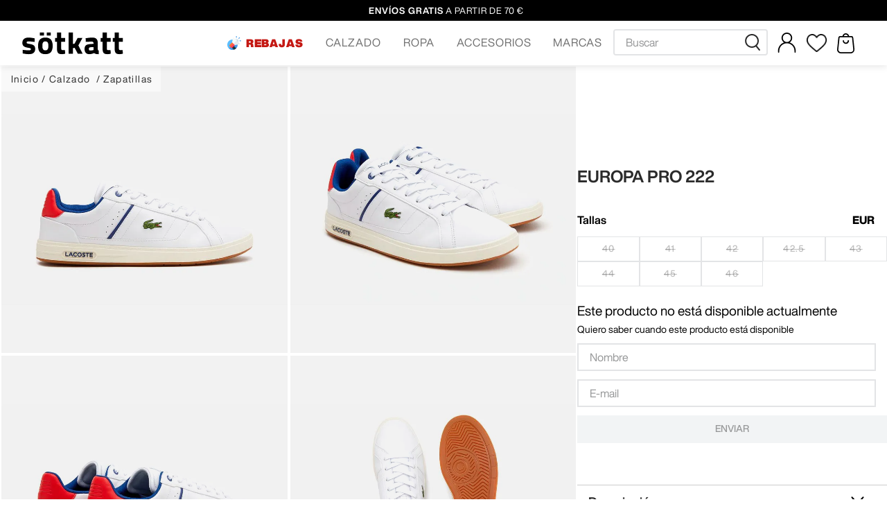

--- FILE ---
content_type: text/html; charset=utf-8
request_url: https://www.sotkatt.com/lacoste-europa-pro-222-blancas-44sma0070-286/p
body_size: 116974
content:

<!DOCTYPE html>
  <html lang="es-ES">
  <head>
    <meta name="viewport" content="width=device-width, initial-scale=1">
    <meta name="generator" content="vtex.render-server@8.179.0">
    <meta charset='utf-8'>
    

    

<link rel="stylesheet" type="text/css" href="https://sotkatt.vtexassets.com/_v/public/assets/v1/bundle/css/asset.min.css?v=3&files=theme,trendico.sotkatt-store-theme@0.0.18$style.common,trendico.sotkatt-store-theme@0.0.18$style.small,trendico.sotkatt-store-theme@0.0.18$style.notsmall,trendico.sotkatt-store-theme@0.0.18$style.large,trendico.sotkatt-store-theme@0.0.18$style.xlarge&files=fonts,989db2448f309bfdd99b513f37c84b8f5794d2b5&files=npm,animate.css@3.7.0/animate.min.css&files=react~vtex.render-runtime@8.136.1,common&files=react~vtex.store-components@3.178.5,Container,2,ProductImages,4,SearchBar,SKUSelector,ProductDescription,DiscountBadge&files=react~vtex.styleguide@9.146.16,0,1,Spinner,15,NumericStepper,Tooltip&files=react~trendico.commons-components@0.0.69,Container,MenuDesktop,1,0,NotifyOnlyPickupPoint,ModalSizesTable,SizeTranslate&files=react~vtex.admin-pages@4.59.0,HighlightOverlay&files=react~vtex.rich-text@0.16.1,index&files=react~vtex.wish-list@1.18.2,AddProductBtn&files=react~vtex.availability-notify@1.13.1,AvailabilityNotifier&files=react~vtex.modal-layout@0.14.2,0,ModalContent,ModalHeader&files=react~vtex.login@2.69.1,1&files=react~vtex.minicart@2.68.0,Minicart&files=react~trendico.sequra-promotions@0.3.9,Promotions&files=react~trendico.slider-layout-custom@0.0.3,SliderLayoutCustom&files=react~vtex.search@2.18.8,Autocomplete&files=react~vtex.product-summary@2.91.1,ProductSummaryImage&files=overrides,vtex.product-list@0.37.5$overrides,vtex.minicart@2.68.0$overrides,trendico.sotkatt-store-theme@0.0.18$overrides,trendico.sotkatt-store-theme@0.0.18$fonts,vtex.checkout-container@0.8.0$overrides,vtex.checkout-cart@0.35.3$overrides,trendico.compose-store-theme@1.0.51$overrides&workspace=master"  id="styles_bundled"  crossorigin onerror="this.onerror=null;handleCSSFallback()"/>
<noscript id="styles_overrides"></noscript>


<template id="stylesFallback">
  

<link rel="stylesheet" type="text/css" href="https://sotkatt.vtexassets.com/_v/public/vtex.styles-graphql/v1/style/trendico.sotkatt-store-theme@0.0.18$style.common.min.css?v=1&workspace=master"  id="style_link_common" class="style_link" crossorigin />
<link rel="stylesheet" type="text/css" href="https://sotkatt.vtexassets.com/_v/public/vtex.styles-graphql/v1/style/trendico.sotkatt-store-theme@0.0.18$style.small.min.css?v=1&workspace=master" media="screen and (min-width: 20em)" id="style_link_small" class="style_link" crossorigin />
<link rel="stylesheet" type="text/css" href="https://sotkatt.vtexassets.com/_v/public/vtex.styles-graphql/v1/style/trendico.sotkatt-store-theme@0.0.18$style.notsmall.min.css?v=1&workspace=master" media="screen and (min-width: 40em)" id="style_link_notsmall" class="style_link" crossorigin />
<link rel="stylesheet" type="text/css" href="https://sotkatt.vtexassets.com/_v/public/vtex.styles-graphql/v1/style/trendico.sotkatt-store-theme@0.0.18$style.large.min.css?v=1&workspace=master" media="screen and (min-width: 64em)" id="style_link_large" class="style_link" crossorigin />
<link rel="stylesheet" type="text/css" href="https://sotkatt.vtexassets.com/_v/public/vtex.styles-graphql/v1/style/trendico.sotkatt-store-theme@0.0.18$style.xlarge.min.css?v=1&workspace=master" media="screen and (min-width: 80em)" id="style_link_xlarge" class="style_link" crossorigin />
<link rel="stylesheet" type="text/css" href="https://sotkatt.vtexassets.com/_v/public/vtex.styles-graphql/v1/fonts/989db2448f309bfdd99b513f37c84b8f5794d2b5?v=1&workspace=master"  id="fonts_link"  crossorigin />
<link rel="preload" type="text/css" href="https://sotkatt.vtexassets.com/_v/public/assets/v1/npm/animate.css@3.7.0/animate.min.css?workspace=master"    crossorigin  as="style" onload="this.onload=null;this.rel='stylesheet'" />
<noscript><link rel="stylesheet" type="text/css" href="https://sotkatt.vtexassets.com/_v/public/assets/v1/npm/animate.css@3.7.0/animate.min.css?workspace=master"    crossorigin /></noscript>
<link rel="stylesheet" type="text/css" href="https://sotkatt.vtexassets.com/_v/public/assets/v1/published/vtex.render-runtime@8.136.1/public/react/common.min.css?workspace=master"    crossorigin />
<link rel="stylesheet" type="text/css" href="https://sotkatt.vtexassets.com/_v/public/assets/v1/published/vtex.store-components@3.178.5/public/react/Container.min.css?workspace=master"    crossorigin />
<link rel="stylesheet" type="text/css" href="https://sotkatt.vtexassets.com/_v/public/assets/v1/published/vtex.styleguide@9.146.16/public/react/0.min.css?workspace=master"    crossorigin />
<link rel="stylesheet" type="text/css" href="https://sotkatt.vtexassets.com/_v/public/assets/v1/published/trendico.commons-components@0.0.69/public/react/Container.min.css?workspace=master"    crossorigin />
<link rel="stylesheet" type="text/css" href="https://sotkatt.vtexassets.com/_v/public/assets/v1/published/vtex.admin-pages@4.59.0/public/react/HighlightOverlay.min.css?workspace=master"    crossorigin />
<link rel="stylesheet" type="text/css" href="https://sotkatt.vtexassets.com/_v/public/assets/v1/published/vtex.rich-text@0.16.1/public/react/index.min.css?workspace=master"    crossorigin />
<link rel="stylesheet" type="text/css" href="https://sotkatt.vtexassets.com/_v/public/assets/v1/published/vtex.store-components@3.178.5/public/react/2.min.css?workspace=master"    crossorigin />
<link rel="stylesheet" type="text/css" href="https://sotkatt.vtexassets.com/_v/public/assets/v1/published/vtex.store-components@3.178.5/public/react/ProductImages.min.css?workspace=master"    crossorigin />
<link rel="stylesheet" type="text/css" href="https://sotkatt.vtexassets.com/_v/public/assets/v1/published/trendico.commons-components@0.0.69/public/react/MenuDesktop.min.css?workspace=master"    crossorigin />
<link rel="stylesheet" type="text/css" href="https://sotkatt.vtexassets.com/_v/public/assets/v1/published/vtex.wish-list@1.18.2/public/react/AddProductBtn.min.css?workspace=master"    crossorigin />
<link rel="stylesheet" type="text/css" href="https://sotkatt.vtexassets.com/_v/public/assets/v1/published/trendico.commons-components@0.0.69/public/react/1.min.css?workspace=master"    crossorigin />
<link rel="stylesheet" type="text/css" href="https://sotkatt.vtexassets.com/_v/public/assets/v1/published/vtex.styleguide@9.146.16/public/react/1.min.css?workspace=master"    crossorigin />
<link rel="stylesheet" type="text/css" href="https://sotkatt.vtexassets.com/_v/public/assets/v1/published/vtex.availability-notify@1.13.1/public/react/AvailabilityNotifier.min.css?workspace=master"    crossorigin />
<link rel="stylesheet" type="text/css" href="https://sotkatt.vtexassets.com/_v/public/assets/v1/published/vtex.modal-layout@0.14.2/public/react/0.min.css?workspace=master"    crossorigin />
<link rel="stylesheet" type="text/css" href="https://sotkatt.vtexassets.com/_v/public/assets/v1/published/vtex.modal-layout@0.14.2/public/react/ModalContent.min.css?workspace=master"    crossorigin />
<link rel="stylesheet" type="text/css" href="https://sotkatt.vtexassets.com/_v/public/assets/v1/published/vtex.modal-layout@0.14.2/public/react/ModalHeader.min.css?workspace=master"    crossorigin />
<link rel="stylesheet" type="text/css" href="https://sotkatt.vtexassets.com/_v/public/assets/v1/published/vtex.styleguide@9.146.16/public/react/Spinner.min.css?workspace=master"    crossorigin />
<link rel="stylesheet" type="text/css" href="https://sotkatt.vtexassets.com/_v/public/assets/v1/published/trendico.commons-components@0.0.69/public/react/0.min.css?workspace=master"    crossorigin />
<link rel="stylesheet" type="text/css" href="https://sotkatt.vtexassets.com/_v/public/assets/v1/published/trendico.commons-components@0.0.69/public/react/NotifyOnlyPickupPoint.min.css?workspace=master"    crossorigin />
<link rel="stylesheet" type="text/css" href="https://sotkatt.vtexassets.com/_v/public/assets/v1/published/vtex.store-components@3.178.5/public/react/4.min.css?workspace=master"    crossorigin />
<link rel="stylesheet" type="text/css" href="https://sotkatt.vtexassets.com/_v/public/assets/v1/published/vtex.store-components@3.178.5/public/react/SearchBar.min.css?workspace=master"    crossorigin />
<link rel="stylesheet" type="text/css" href="https://sotkatt.vtexassets.com/_v/public/assets/v1/published/vtex.login@2.69.1/public/react/1.min.css?workspace=master"    crossorigin />
<link rel="stylesheet" type="text/css" href="https://sotkatt.vtexassets.com/_v/public/assets/v1/published/vtex.minicart@2.68.0/public/react/Minicart.min.css?workspace=master"    crossorigin />
<link rel="stylesheet" type="text/css" href="https://sotkatt.vtexassets.com/_v/public/assets/v1/published/trendico.sequra-promotions@0.3.9/public/react/Promotions.min.css?workspace=master"    crossorigin />
<link rel="stylesheet" type="text/css" href="https://sotkatt.vtexassets.com/_v/public/assets/v1/published/vtex.styleguide@9.146.16/public/react/15.min.css?workspace=master"    crossorigin />
<link rel="stylesheet" type="text/css" href="https://sotkatt.vtexassets.com/_v/public/assets/v1/published/vtex.styleguide@9.146.16/public/react/NumericStepper.min.css?workspace=master"    crossorigin />
<link rel="stylesheet" type="text/css" href="https://sotkatt.vtexassets.com/_v/public/assets/v1/published/vtex.styleguide@9.146.16/public/react/Tooltip.min.css?workspace=master"    crossorigin />
<link rel="stylesheet" type="text/css" href="https://sotkatt.vtexassets.com/_v/public/assets/v1/published/trendico.slider-layout-custom@0.0.3/public/react/SliderLayoutCustom.min.css?workspace=master"    crossorigin />
<link rel="stylesheet" type="text/css" href="https://sotkatt.vtexassets.com/_v/public/assets/v1/published/vtex.search@2.18.8/public/react/Autocomplete.min.css?workspace=master"    crossorigin />
<link rel="stylesheet" type="text/css" href="https://sotkatt.vtexassets.com/_v/public/assets/v1/published/vtex.store-components@3.178.5/public/react/SKUSelector.min.css?workspace=master"    crossorigin />
<link rel="stylesheet" type="text/css" href="https://sotkatt.vtexassets.com/_v/public/assets/v1/published/trendico.commons-components@0.0.69/public/react/ModalSizesTable.min.css?workspace=master"    crossorigin />
<link rel="stylesheet" type="text/css" href="https://sotkatt.vtexassets.com/_v/public/assets/v1/published/trendico.commons-components@0.0.69/public/react/SizeTranslate.min.css?workspace=master"    crossorigin />
<link rel="stylesheet" type="text/css" href="https://sotkatt.vtexassets.com/_v/public/assets/v1/published/vtex.store-components@3.178.5/public/react/ProductDescription.min.css?workspace=master"    crossorigin />
<link rel="stylesheet" type="text/css" href="https://sotkatt.vtexassets.com/_v/public/assets/v1/published/vtex.store-components@3.178.5/public/react/DiscountBadge.min.css?workspace=master"    crossorigin />
<link rel="stylesheet" type="text/css" href="https://sotkatt.vtexassets.com/_v/public/assets/v1/published/vtex.product-summary@2.91.1/public/react/ProductSummaryImage.min.css?workspace=master"    crossorigin />
<noscript id="styles_overrides"></noscript>

<link rel="stylesheet" type="text/css" href="https://sotkatt.vtexassets.com/_v/public/vtex.styles-graphql/v1/overrides/vtex.product-list@0.37.5$overrides.css?v=1&workspace=master"  id="override_link_0" class="override_link" crossorigin />
<link rel="stylesheet" type="text/css" href="https://sotkatt.vtexassets.com/_v/public/vtex.styles-graphql/v1/overrides/vtex.minicart@2.68.0$overrides.css?v=1&workspace=master"  id="override_link_1" class="override_link" crossorigin />
<link rel="stylesheet" type="text/css" href="https://sotkatt.vtexassets.com/_v/public/vtex.styles-graphql/v1/overrides/trendico.sotkatt-store-theme@0.0.18$overrides.css?v=1&workspace=master"  id="override_link_2" class="override_link" crossorigin />
<link rel="stylesheet" type="text/css" href="https://sotkatt.vtexassets.com/_v/public/vtex.styles-graphql/v1/overrides/trendico.sotkatt-store-theme@0.0.18$fonts.css?v=1&workspace=master"  id="override_link_3" class="override_link" crossorigin />
<link rel="stylesheet" type="text/css" href="https://sotkatt.vtexassets.com/_v/public/vtex.styles-graphql/v1/overrides/vtex.checkout-container@0.8.0$overrides.css?v=1&workspace=master"  id="override_link_4" class="override_link" crossorigin />
<link rel="stylesheet" type="text/css" href="https://sotkatt.vtexassets.com/_v/public/vtex.styles-graphql/v1/overrides/vtex.checkout-cart@0.35.3$overrides.css?v=1&workspace=master"  id="override_link_5" class="override_link" crossorigin />
<link rel="stylesheet" type="text/css" href="https://sotkatt.vtexassets.com/_v/public/vtex.styles-graphql/v1/overrides/trendico.compose-store-theme@1.0.51$overrides.css?v=1&workspace=master"  id="override_link_6" class="override_link" crossorigin />

</template>
<script>
  function handleCSSFallback() {
    var fallbackTemplate = document.querySelector('template#stylesFallback');
    var fallbackContent = fallbackTemplate.content.cloneNode(true);
    document.head.appendChild(fallbackContent);
  }
</script>

    <!--pixel:start:vtex.cookiebot-->
<script id="Cookiebot" src="https://consent.cookiebot.com/uc.js" data-cbid="6e093e4b-0458-4a3a-be1a-1fd27298fae9" type="text/javascript" data-consentmode="enabled" async></script>

<!--pixel:end:vtex.cookiebot-->

    <!--pixel:start:vtex.hotjar-->
<script >
  (function() {
    var siteId = "3789696";
    if (!siteId) {
      console.error('Warning: No Site ID is defined. Please configure it in the apps admin.');
      return
    }
    (function(h,o,t,j,a,r){
        h.hj=h.hj||function(){(h.hj.q=h.hj.q||[]).push(arguments)};
        h._hjSettings={hjid:siteId,hjsv:6};
        a=o.getElementsByTagName('head')[0];
        r=o.createElement('script');r.async=1;
        r.src=t+h._hjSettings.hjid+j+h._hjSettings.hjsv;
        a.appendChild(r);
    })(window,document,'https://static.hotjar.com/c/hotjar-','.js?sv=');
  })()
</script>
<!--pixel:end:vtex.hotjar-->
<!--pixel:start:trendico.chatra-->
<!-- Chatra {literal} -->
<script >!function(a,t,c){t.ChatraID="qHaAPiyho3vv3ZkL9";var h=a.createElement("script");t[c]=t[c]||function(){(t[c].q=t[c].q||[]).push(arguments)},h.async=!0,h.src="https://call.chatra.io/chatra.js",a.head&&a.head.appendChild(h)}(document,window,"Chatra")</script>
<style>@media all and (max-width:70rem){#chatra.chatra--side-bottom{bottom:11rem}}</style>
<!-- /Chatra {/literal} -->
<!--pixel:end:trendico.chatra-->
<!--pixel:start:vtex.google-tag-manager-->
<script >
  (function() {
    var gtmId = "GTM-N522H89R";
    var sendGA4EventsValue = "true"
    var sendGA4Events = sendGA4EventsValue == 'true'

    window.__gtm__ = {
      sendGA4Events
    }
    
    if (!gtmId) {
      console.error('Warning: No Google Tag Manager ID is defined. Please configure it in the apps admin.');
    } else {
      window.dataLayer = window.dataLayer || [];
      window.dataLayer.push({ 'gtm.blacklist': [] });
      // GTM script snippet. Taken from: https://developers.google.com/tag-manager/quickstart
      (function(w,d,s,l,i){w[l]=w[l]||[];w[l].push({'gtm.start':
      new Date().getTime(),event:'gtm.js'});var f=d.getElementsByTagName(s)[0],
      j=d.createElement(s),dl=l!='dataLayer'?'&l='+l:'';j.async=true;j.src=
      'https://www.googletagmanager.com/gtm.js?id='+i+dl;f.parentNode.insertBefore(j,f);
      })(window,document,'script','dataLayer',gtmId)
    }
  })()
</script>

<!--pixel:end:vtex.google-tag-manager-->
<!--pixel:start:vtex.request-capture-->
<script >!function(e,t,c,n,r,a,i){a=e.vtexrca=e.vtexrca||function(){(a.q=a.q||[]).push(arguments)},a.l=+new Date,i=t.createElement(c),i.async=!0,i.src=n,r=t.getElementsByTagName(c)[0],r.parentNode.insertBefore(i,r)}(window,document,"script","https://io.vtex.com.br/rc/rc.js"),vtexrca("init")</script>
<script >!function(e,t,n,a,c,f,o){f=e.vtexaf=e.vtexaf||function(){(f.q=f.q||[]).push(arguments)},f.l=+new Date,o=t.createElement(n),o.async=!0,o.src=a,c=t.getElementsByTagName(n)[0],c.parentNode.insertBefore(o,c)}(window,document,"script","https://activity-flow.vtex.com/af/af.js")</script>

<!--pixel:end:vtex.request-capture-->
<!--pixel:start:vtex.facebook-fbe-->
<script src="https://capi-automation.s3.us-east-2.amazonaws.com/public/client_js/capiParamBuilder/clientParamBuilder.bundle.js"></script>
<script >clientParamBuilder.processAndCollectParams(window.location.href)</script>
<script >
  !function (f, b, e, v, n, t, s) {
    if (f.fbq) return; n = f.fbq = function () {
      if (arguments[1] === "Purchase" && typeof arguments[3]?.eventID === "undefined" && arguments[2]?.content_type !== "product") return;
      if (arguments[1] === "AddToCart" && typeof arguments[3]?.eventID === "undefined" && arguments[2]?.content_type !== "product") return;
      if (arguments[1] === "PageView" && typeof arguments[3]?.eventID === "undefined") return;
      if (arguments[1] === "Search" && typeof arguments[3]?.eventID === "undefined") return;
      if (arguments[1] === "ViewContent" && typeof arguments[3]?.eventID === "undefined" && arguments[2]?.content_type !== "product") return;
      n.callMethod ?
      n.callMethod.apply(n, arguments) : n.queue.push(arguments)
    };
    if (!f._fbq) f._fbq = n; n.push = n; n.loaded = !0; n.version = '2.0';
    n.queue = []; t = b.createElement(e); t.async = !0;
    t.src = v; s = b.head.getElementsByTagName(e)[0];
    s.parentNode.insertBefore(t, s)
  }(window, document, 'script',
    'https://connect.facebook.net/en_US/fbevents.js');

  fbq.disablePushState = true;
  fbq.allowDuplicatePageViews = true;
  window.pixelId = "967837900279846";
  window.fbPixelItemPrefix = "";
  window.fireEvents = window.pixelId !== "" && "true".toLowerCase() !== 'false';
  fbeConsentSetting = "false";
  if (fbeConsentSetting == 'true'){
        fbq('consent', 'revoke')
        document.cookie = "fbe_consent=false; SameSite=None; Secure"
        }
</script>
<!--pixel:end:vtex.facebook-fbe-->


  <title data-react-helmet="true">Zapatillas EUROPA PRO 222 Blancas - Sotkatt</title>
<meta data-react-helmet="true" name="viewport" content="width=device-width, initial-scale=1"/><meta data-react-helmet="true" name="copyright" content="Sotkatt"/><meta data-react-helmet="true" name="author" content="Sotkatt"/><meta data-react-helmet="true" name="country" content="ESP"/><meta data-react-helmet="true" name="language" content="es-ES"/><meta data-react-helmet="true" name="currency" content="EUR"/><meta data-react-helmet="true" name="robots" content="index, follow"/><meta data-react-helmet="true" name="storefront" content="store_framework"/><meta data-react-helmet="true" name="description" content="Compra online LACOSTE EUROPA PRO 222 Blancas 44SMA0070-286. ¡Entra para ver si está tu talla disponible!"/><meta data-react-helmet="true" property="og:type" content="product"/><meta data-react-helmet="true" property="og:title" content="Zapatillas EUROPA PRO 222 Blancas - Sotkatt |  Tienda online de zapatos y ropa "/><meta data-react-helmet="true" property="og:url" content="https://www.sotkatt.com/_v/segment/routing/vtex.store@2.x/product/17232/lacoste-europa-pro-222-blancas-44sma0070-286/p"/><meta data-react-helmet="true" property="og:description" content="Compra online LACOSTE EUROPA PRO 222 Blancas 44SMA0070-286. ¡Entra para ver si está tu talla disponible!"/><meta data-react-helmet="true" property="product:sku" content="166071"/><meta data-react-helmet="true" property="product:retailer_part_no" content="17232"/><meta data-react-helmet="true" property="product:retailer_item_id" content="44SMA0070-286"/><meta data-react-helmet="true" property="product:condition" content="new"/><meta data-react-helmet="true" property="product:brand" content="Lacoste"/><meta data-react-helmet="true" property="product:price:currency" content="EUR"/><meta data-react-helmet="true" property="product:category" content="/Calzado/Zapatillas/"/><meta data-react-helmet="true" property="product:category" content="/Calzado/"/><meta data-react-helmet="true" property="og:image" content="https://trendico.vtexassets.com/arquivos/ids/194647/lacoste-europa-pro-222-blancas-44sma0070-286-1.jpg?v=638359220520030000"/><meta data-react-helmet="true" property="og:image" content="https://trendico.vtexassets.com/arquivos/ids/194648/lacoste-europa-pro-222-blancas-44sma0070-286-2.jpg?v=638359220531430000"/><meta data-react-helmet="true" property="og:image" content="https://trendico.vtexassets.com/arquivos/ids/194649/lacoste-europa-pro-222-blancas-44sma0070-286-3.jpg?v=638359220543530000"/><meta data-react-helmet="true" property="product:availability" content="oos"/>
<script data-react-helmet="true" src="https://www.google.com/recaptcha/enterprise.js?render=6LdV7CIpAAAAAPUrHXWlFArQ5hSiNQJk6Ja-vcYM&amp;hl=es-ES" async="true"></script><script data-react-helmet="true" >
            {
              const style = document.createElement('style')

              style.textContent = '.grecaptcha-badge {visibility: hidden; }'
              document.head.appendChild(style)
            }
          </script>
  
  
  <link data-react-helmet="true" rel="icon" type="png" href="https://sotkatt.vtexassets.com/arquivos/favicon-sotkatt-store.png"/><link data-react-helmet="true" rel="canonical" href="https://www.sotkatt.com/lacoste-europa-pro-222-blancas-44sma0070-286/p"/>
</head>
<body class="bg-base">
  <div id="styles_iconpack" style="display:none"><svg class="dn" height="0" version="1.1" width="0" xmlns="http://www.w3.org/2000/svg"><defs><g id="bnd-logo"><path d="M14.8018 2H2.8541C1.92768 2 1.33445 2.93596 1.76795 3.71405L2.96368 5.86466H0.796482C0.659276 5.8647 0.524407 5.89841 0.404937 5.96253C0.285467 6.02665 0.185446 6.119 0.114562 6.23064C0.0436777 6.34228 0.0043325 6.46943 0.000337815 6.59976C-0.00365688 6.73009 0.0278339 6.8592 0.0917605 6.97457L3.93578 13.8888C4.00355 14.0104 4.10491 14.1121 4.22896 14.1831C4.35301 14.254 4.49507 14.2915 4.63987 14.2915C4.78466 14.2915 4.92672 14.254 5.05077 14.1831C5.17483 14.1121 5.27618 14.0104 5.34395 13.8888L6.38793 12.0211L7.69771 14.3775C8.15868 15.2063 9.40744 15.2078 9.87001 14.38L15.8585 3.67064C16.2818 2.91319 15.7043 2 14.8018 2ZM9.43491 6.57566L6.85274 11.1944C6.80761 11.2753 6.74016 11.3429 6.65762 11.3901C6.57508 11.4373 6.48058 11.4622 6.38426 11.4622C6.28794 11.4622 6.19344 11.4373 6.1109 11.3901C6.02836 11.3429 5.96091 11.2753 5.91578 11.1944L3.35853 6.59509C3.31587 6.51831 3.29482 6.43236 3.2974 6.34558C3.29998 6.25879 3.3261 6.17411 3.37325 6.09974C3.4204 6.02538 3.48696 5.96385 3.56649 5.92112C3.64601 5.87839 3.73581 5.85591 3.82717 5.85585H8.97937C9.06831 5.85591 9.15572 5.87782 9.23312 5.91945C9.31052 5.96108 9.37529 6.02102 9.42113 6.09345C9.46697 6.16588 9.49232 6.24834 9.49474 6.33283C9.49716 6.41732 9.47655 6.50097 9.43491 6.57566Z" fill="currentColor"/><path d="M14.8018 2H2.8541C1.92768 2 1.33445 2.93596 1.76795 3.71405L2.96368 5.86466H0.796482C0.659276 5.8647 0.524407 5.89841 0.404937 5.96253C0.285467 6.02665 0.185446 6.119 0.114562 6.23064C0.0436777 6.34228 0.0043325 6.46943 0.000337815 6.59976C-0.00365688 6.73009 0.0278339 6.8592 0.0917605 6.97457L3.93578 13.8888C4.00355 14.0104 4.10491 14.1121 4.22896 14.1831C4.35301 14.254 4.49507 14.2915 4.63987 14.2915C4.78466 14.2915 4.92672 14.254 5.05077 14.1831C5.17483 14.1121 5.27618 14.0104 5.34395 13.8888L6.38793 12.0211L7.69771 14.3775C8.15868 15.2063 9.40744 15.2078 9.87001 14.38L15.8585 3.67064C16.2818 2.91319 15.7043 2 14.8018 2ZM9.43491 6.57566L6.85274 11.1944C6.80761 11.2753 6.74016 11.3429 6.65762 11.3901C6.57508 11.4373 6.48058 11.4622 6.38426 11.4622C6.28794 11.4622 6.19344 11.4373 6.1109 11.3901C6.02836 11.3429 5.96091 11.2753 5.91578 11.1944L3.35853 6.59509C3.31587 6.51831 3.29482 6.43236 3.2974 6.34558C3.29998 6.25879 3.3261 6.17411 3.37325 6.09974C3.4204 6.02538 3.48696 5.96385 3.56649 5.92112C3.64601 5.87839 3.73581 5.85591 3.82717 5.85585H8.97937C9.06831 5.85591 9.15572 5.87782 9.23312 5.91945C9.31052 5.96108 9.37529 6.02102 9.42113 6.09345C9.46697 6.16588 9.49232 6.24834 9.49474 6.33283C9.49716 6.41732 9.47655 6.50097 9.43491 6.57566Z" fill="currentColor"/></g><g id="hpa-arrow-from-bottom"><path d="M7.00001 3.4V12H9.00001V3.4L13 7.4L14.4 6L8.70001 0.3C8.30001 -0.1 7.70001 -0.1 7.30001 0.3L1.60001 6L3.00001 7.4L7.00001 3.4Z" fill="currentColor"/><path d="M15 14H1V16H15V14Z" fill="currentColor"/></g><g id="hpa-arrow-to-bottom"><path d="M8.00001 12C8.30001 12 8.50001 11.9 8.70001 11.7L14.4 6L13 4.6L9.00001 8.6V0H7.00001V8.6L3.00001 4.6L1.60001 6L7.30001 11.7C7.50001 11.9 7.70001 12 8.00001 12Z" fill="currentColor"/><path d="M15 14H1V16H15V14Z" fill="currentColor"/></g><g id="hpa-arrow-back"><path d="M5.5 15.5002C5.75781 15.5002 5.92969 15.4169 6.10156 15.2502L11 10.5002L9.79687 9.33356L6.35938 12.6669L6.35938 0H4.64063L4.64062 12.6669L1.20312 9.33356L0 10.5002L4.89844 15.2502C5.07031 15.4169 5.24219 15.5002 5.5 15.5002Z" transform="translate(16.0002) rotate(90)" fill="currentColor"/></g><g id="hpa-calendar"><path d="M5.66667 7.2H4.11111V8.8H5.66667V7.2ZM8.77778 7.2H7.22222V8.8H8.77778V7.2ZM11.8889 7.2H10.3333V8.8H11.8889V7.2ZM13.4444 1.6H12.6667V0H11.1111V1.6H4.88889V0H3.33333V1.6H2.55556C1.69222 1.6 1.00778 2.32 1.00778 3.2L1 14.4C1 15.28 1.69222 16 2.55556 16H13.4444C14.3 16 15 15.28 15 14.4V3.2C15 2.32 14.3 1.6 13.4444 1.6ZM13.4444 14.4H2.55556V5.6H13.4444V14.4Z" fill="currentColor"/></g><g id="hpa-cart" transform="translate(0 0)"><svg id="Capa_1" xmlns="http://www.w3.org/2000/svg" viewBox="0 0 64 64"><g id="cart"><path id="Trazado_30879" d="m59.52,48.29c-.1-.5-.1-1.1-.2-1.7-.1-1.1-.2-2.2-.3-3.3-.1-1.3-.3-2.5-.4-3.8l-1.5-13.6c-.1-1-.2-2.1-.3-3.1l-.4-3.6c-.2-1.6-.4-3.2-.5-4.8-.2-3.3-2.9-5.8-6.2-5.8h-7.1c-.1-.4-.3-.9-.5-1.4-.9-2.6-2.7-4.8-5.2-6-2.4-1.3-5.2-1.5-7.8-.7-3.6,1-6.4,3.9-7.2,7.5,0,.2-.1.4-.2.6h-7.3c-2.7,0-5,1.8-5.9,4.3-.2.9-.4,1.8-.4,2.7,0,.4,0,.7-.1,1.1-.2,1.3-.3,2.7-.4,3.9l-.9,9.1c-.1,1.1-.2,2.1-.3,3.2l-.4,3.7c-.2,1.9-.4,3.8-.6,5.7l-.2,1.6c-.1.6-.1,1.2-.2,1.8l-.1.7c-.1,1.1-.2,2.3-.4,3.4-.4,2.4-.1,4.9.9,7,1.9,4.5,6.4,7.3,11.3,7.2h30.8c4.1,0,7.8-2,10-5.4,1.5-2.1,2.2-4.7,2.1-7.3.1-1,0-2-.1-3h0ZM25.92,8.59v-.2c.8-2.5,3.1-4.3,5.8-4.4,2.9-.2,5.6,1.6,6.6,4.4l.1.3h-12.3l-.2-.1Zm26.8,49.7c-1.5,1.2-3.4,1.8-5.3,1.8h-30.5c-4,.1-7.5-2.6-8.4-6.5-.2-1.1-.2-2.2-.1-3.2l2.9-27.5c.1-1.4.3-2.8.4-4.2l.1-1.4c0-.3.1-.6.1-.9.1-.6.1-1.2.2-1.9.2-1.1,1.1-1.9,2.2-2h34.5c1.9,0,3,.5,3.3,3,.2,2,.4,4,.6,6l.7,6.8c.2,1.9.4,3.7.6,5.6l.1.8c.2,2,.4,4,.6,5.9.1,1.3.3,2.5.4,3.8.3,2.7.6,5,.7,7.2.2,2.6-.9,5.1-3.1,6.7h0Z"/><path id="Trazado_30880" d="m39.82,21.79c-1.1.1-1.8,1-1.8,2.1,0,3.2-2.6,5.8-5.8,5.8-1.5,0-3-.6-4.1-1.7s-1.7-2.6-1.7-4.1c0-1.1-.9-2-2-2s-2,.9-2,2h0c0,.5,0,.9.1,1.3.7,4.9,4.9,8.5,9.8,8.5.5,0,1,0,1.4-.1,3.9-.5,7.2-3.4,8.2-7.3.3-.9.4-1.9.3-2.9-.5-1-1.4-1.7-2.4-1.6"/></g></svg></g><g id="hpa-delete"><svg id="Capa_1" xmlns="http://www.w3.org/2000/svg" viewBox="0 0 64 64"><g id="delete"><path d="m58.61,11.82h-12.34v-3.47c0-4.61-3.75-8.35-8.35-8.35h-11.82c-4.61,0-8.35,3.75-8.35,8.35v3.47H5.39c-1.35,0-2.44,1.09-2.44,2.44s1.09,2.44,2.44,2.44h3.48v38.95c0,4.59,3.74,8.34,8.33,8.35h29.58c4.61,0,8.35-3.75,8.35-8.35V16.7h3.47c1.35,0,2.44-1.09,2.44-2.44s-1.09-2.44-2.44-2.44Zm-35.99-3.47c0-1.92,1.56-3.48,3.48-3.48h11.82c1.92,0,3.48,1.56,3.48,3.48v3.47h-18.77v-3.47Zm27.65,47.3c0,1.92-1.56,3.48-3.48,3.48h-29.57c-1.91,0-3.47-1.56-3.47-3.48V16.7h36.51v38.95Z"/><path d="m26.09,26.61c-1.35,0-2.44,1.09-2.44,2.44v17.74c0,1.35,1.09,2.44,2.44,2.44s2.44-1.09,2.44-2.44v-17.74c0-1.35-1.09-2.44-2.44-2.44Z"/><path d="m37.91,26.61c-1.35,0-2.44,1.09-2.44,2.44v17.74c0,1.35,1.09,2.44,2.44,2.44s2.44-1.09,2.44-2.44v-17.74c0-1.35-1.09-2.44-2.44-2.44Z"/></g></svg></g><g id="mpa-play"><path d="M3.5241 0.937906C2.85783 0.527894 2 1.00724 2 1.78956V14.2104C2 14.9928 2.85783 15.4721 3.5241 15.0621L13.6161 8.85166C14.2506 8.46117 14.2506 7.53883 13.6161 7.14834L3.5241 0.937906Z" fill="currentColor"/></g><g id="mpa-pause"><rect width="6" height="16" fill="currentColor"/><rect x="10" width="6" height="16" fill="currentColor"/></g><g id="sti-volume-on"><path d="M0 5.2634V10.7366H3.55556L8 15.2976V0.702394L3.55556 5.2634H0ZM12 8C12 6.3854 11.0933 4.99886 9.77778 4.32383V11.667C11.0933 11.0011 12 9.6146 12 8ZM9.77778 0V1.87913C12.3467 2.66363 14.2222 5.10832 14.2222 8C14.2222 10.8917 12.3467 13.3364 9.77778 14.1209V16C13.3422 15.1699 16 11.9042 16 8C16 4.09578 13.3422 0.830103 9.77778 0V0Z" fill="currentColor"/></g><g id="sti-volume-off"><path d="M12 8C12 6.42667 11.0933 5.07556 9.77778 4.41778V6.38222L11.9556 8.56C11.9822 8.38222 12 8.19556 12 8V8ZM14.2222 8C14.2222 8.83556 14.0444 9.61778 13.7422 10.3467L15.0844 11.6889C15.6711 10.5867 16 9.33333 16 8C16 4.19556 13.3422 1.01333 9.77778 0.204444V2.03556C12.3467 2.8 14.2222 5.18222 14.2222 8ZM1.12889 0L0 1.12889L4.20444 5.33333H0V10.6667H3.55556L8 15.1111V9.12889L11.7778 12.9067C11.1822 13.3689 10.5156 13.7333 9.77778 13.9556V15.7867C11.0044 15.5111 12.1156 14.9422 13.0578 14.1778L14.8711 16L16 14.8711L8 6.87111L1.12889 0ZM8 0.888889L6.14222 2.74667L8 4.60444V0.888889Z" fill="currentColor"/></g><g id="hpa-profile"><svg id="Capa_1" xmlns="http://www.w3.org/2000/svg" viewBox="0 0 64 64"><g id="Trazado_31007"><path d="m58.23,64c-1.12,0-2.02-.9-2.02-2.02v-3.75c0-13.34-10.86-24.2-24.21-24.2S7.8,44.88,7.79,58.22v3.75c0,1.12-.9,2.02-2.02,2.02s-2.02-.9-2.02-2.02v-3.75c0-12.43,8.08-23.01,19.26-26.78-4.81-3.01-8.02-8.35-8.02-14.43C14.99,7.63,22.62,0,32,0s17.01,7.63,17.01,17.01c0,6.08-3.21,11.42-8.02,14.43,11.18,3.76,19.25,14.35,19.25,26.78v3.75c0,1.12-.9,2.02-2.02,2.02ZM32,4.04c-7.15,0-12.97,5.82-12.97,12.97s5.82,12.97,12.97,12.97,12.97-5.82,12.97-12.97-5.82-12.97-12.97-12.97Z"/></g></svg></g><g id="hpa-save"><path d="M11.7 0.3C11.5 0.1 11.3 0 11 0H10V3C10 3.6 9.6 4 9 4H4C3.4 4 3 3.6 3 3V0H1C0.4 0 0 0.4 0 1V15C0 15.6 0.4 16 1 16H15C15.6 16 16 15.6 16 15V5C16 4.7 15.9 4.5 15.7 4.3L11.7 0.3ZM13 14H3V11C3 10.4 3.4 10 4 10H12C12.6 10 13 10.4 13 11V14Z" fill="currentColor"/><path d="M9 0H7V3H9V0Z" fill="currentColor"/></g><g id="hpa-search"><svg id="Capa_1" xmlns="http://www.w3.org/2000/svg" viewBox="0 0 64 64"><path id="search" d="m60.39,59.51l-11.8-14.5.1-.1.3-.3c4.8-5.2,7.3-12,7-19.1s-3.3-13.7-8.5-18.5S35.49-.29,28.39.01c-7,.3-13.6,3.3-18.4,8.5C-.01,19.31.69,36.21,11.49,46.11c8.9,8.2,22.3,9.4,32.5,2.8l.4-.3,11.8,14.4c.5.6,1.3,1,2.1,1,.6,0,1.3-.2,1.8-.7.6-.5.9-1.1,1-1.9,0-.7-.2-1.4-.7-1.9Zm-9.8-31.1c-1,11.5-11.1,20.1-22.6,19.3h-.4c-5.6-.5-10.7-3.2-14.3-7.5s-5.4-9.8-4.9-15.5c.5-5.6,3.2-10.8,7.5-14.4,4.3-3.6,9.8-5.4,15.5-4.9,11.6,1.1,20.2,11.4,19.2,23Z"/></svg></g><g id="hpa-hamburguer-menu"><path fill="currentColor" d="M15,7H1C0.4,7,0,7.4,0,8s0.4,1,1,1h14c0.6,0,1-0.4,1-1S15.6,7,15,7z"/><path fill="currentColor" d="M15,1H1C0.4,1,0,1.4,0,2s0.4,1,1,1h14c0.6,0,1-0.4,1-1S15.6,1,15,1z"/><path fill="currentColor" d="M15,13H1c-0.6,0-1,0.4-1,1s0.4,1,1,1h14c0.6,0,1-0.4,1-1S15.6,13,15,13z"/></g><g id="hpa-location-marker"><path d="M19.9655 10.4828C19.9655 16.3448 10.4828 26 10.4828 26C10.4828 26 1 16.431 1 10.4828C1 4.44828 5.91379 1 10.4828 1C15.0517 1 19.9655 4.53448 19.9655 10.4828Z" stroke="currentColor" stroke-width="2" stroke-miterlimit="10" stroke-linecap="round" stroke-linejoin="round"/><path d="M10.4827 13.069C11.911 13.069 13.0689 11.9111 13.0689 10.4828C13.0689 9.05443 11.911 7.89655 10.4827 7.89655C9.05437 7.89655 7.89648 9.05443 7.89648 10.4828C7.89648 11.9111 9.05437 13.069 10.4827 13.069Z" stroke="currentColor" stroke-width="2" stroke-miterlimit="10" stroke-linecap="round" stroke-linejoin="round"/></g><g id="hpa-telemarketing"><path d="M14 10V7C14 3.68629 11.3137 1 8 1V1C4.68629 1 2 3.68629 2 7V10" stroke="currentColor" stroke-width="1.5"/><path d="M14 10V10C14 12.2091 12.2091 14 10 14H8" stroke="currentColor" stroke-width="1.5"/><rect y="7" width="3" height="5" rx="1" fill="currentColor"/><rect x="11" y="12" width="4" height="5" rx="2" transform="rotate(90 11 12)" fill="currentColor"/><rect x="13" y="7" width="3" height="5" rx="1" fill="currentColor"/></g><g id="mpa-globe"><path d="M8,0C3.6,0,0,3.6,0,8s3.6,8,8,8s8-3.6,8-8S12.4,0,8,0z M13.9,7H12c-0.1-1.5-0.4-2.9-0.8-4.1 C12.6,3.8,13.6,5.3,13.9,7z M8,14c-0.6,0-1.8-1.9-2-5H10C9.8,12.1,8.6,14,8,14z M6,7c0.2-3.1,1.3-5,2-5s1.8,1.9,2,5H6z M4.9,2.9 C4.4,4.1,4.1,5.5,4,7H2.1C2.4,5.3,3.4,3.8,4.9,2.9z M2.1,9H4c0.1,1.5,0.4,2.9,0.8,4.1C3.4,12.2,2.4,10.7,2.1,9z M11.1,13.1 c0.5-1.2,0.7-2.6,0.8-4.1h1.9C13.6,10.7,12.6,12.2,11.1,13.1z" fill="currentColor"/></g><g id="mpa-filter-settings"><path style=" stroke:none;fill-rule:nonzero;fill:rgb(0%,0%,0%);fill-opacity:1;" d="M 0 7.871094 C 0.101562 7.609375 0.371094 7.449219 0.640625 7.488281 C 1.480469 7.5 2.328125 7.488281 3.171875 7.488281 C 3.261719 7.488281 3.308594 7.488281 3.351562 7.371094 C 3.691406 6.269531 4.851562 5.660156 5.941406 5.988281 C 6.601562 6.191406 7.121094 6.710938 7.320312 7.371094 C 7.328125 7.398438 7.339844 7.441406 7.359375 7.480469 L 15.390625 7.480469 C 15.449219 7.480469 15.511719 7.480469 15.578125 7.480469 C 15.851562 7.519531 16.039062 7.78125 15.988281 8.050781 C 15.949219 8.28125 15.761719 8.449219 15.53125 8.46875 C 15.46875 8.46875 15.421875 8.46875 15.359375 8.46875 L 7.359375 8.46875 C 7.269531 8.820312 7.101562 9.140625 6.851562 9.398438 C 6.058594 10.238281 4.75 10.28125 3.910156 9.488281 C 3.660156 9.25 3.46875 8.949219 3.359375 8.621094 C 3.351562 8.519531 3.261719 8.449219 3.160156 8.46875 C 3.160156 8.46875 3.160156 8.46875 3.148438 8.46875 C 2.308594 8.46875 1.46875 8.46875 0.640625 8.46875 C 0.371094 8.53125 0.101562 8.378906 0 8.121094 Z M 6.410156 8 C 6.410156 7.398438 5.929688 6.921875 5.328125 6.910156 C 4.730469 6.910156 4.25 7.390625 4.238281 7.988281 C 4.238281 8.589844 4.71875 9.070312 5.320312 9.078125 C 5.921875 9.078125 6.398438 8.601562 6.410156 8.011719 "/><path style=" stroke:none;fill-rule:nonzero;fill:rgb(0%,0%,0%);fill-opacity:1;" d="M 0 12.179688 C 0.121094 11.921875 0.390625 11.769531 0.671875 11.808594 C 3.261719 11.808594 5.839844 11.808594 8.429688 11.808594 C 8.558594 11.828125 8.679688 11.75 8.699219 11.621094 C 9.078125 10.539062 10.261719 9.96875 11.339844 10.351562 C 11.949219 10.558594 12.421875 11.050781 12.628906 11.660156 C 12.648438 11.761719 12.738281 11.828125 12.839844 11.820312 C 13.691406 11.820312 14.539062 11.820312 15.390625 11.820312 C 15.480469 11.820312 15.578125 11.820312 15.671875 11.851562 C 15.890625 11.929688 16.019531 12.148438 15.988281 12.378906 C 15.960938 12.621094 15.761719 12.800781 15.53125 12.808594 C 15.070312 12.808594 14.609375 12.808594 14.160156 12.808594 L 12.828125 12.808594 C 12.738281 12.789062 12.660156 12.851562 12.648438 12.929688 C 12.308594 14.019531 11.148438 14.628906 10.050781 14.289062 C 9.398438 14.089844 8.890625 13.578125 8.691406 12.929688 C 8.648438 12.808594 8.578125 12.800781 8.480469 12.800781 C 5.859375 12.800781 3.238281 12.800781 0.621094 12.800781 C 0.351562 12.859375 0.0898438 12.699219 0 12.429688 Z M 9.578125 12.308594 C 9.578125 12.910156 10.058594 13.390625 10.648438 13.398438 C 11.238281 13.410156 11.730469 12.921875 11.738281 12.328125 C 11.738281 11.730469 11.261719 11.25 10.671875 11.238281 C 10.070312 11.238281 9.589844 11.71875 9.589844 12.308594 "/><path style=" stroke:none;fill-rule:nonzero;fill:rgb(0%,0%,0%);fill-opacity:1;" d="M 0 3.558594 C 0.0898438 3.300781 0.351562 3.128906 0.621094 3.171875 C 3.21875 3.171875 5.828125 3.171875 8.429688 3.171875 C 8.558594 3.191406 8.679688 3.109375 8.699219 2.980469 C 9.070312 1.898438 10.25 1.320312 11.339844 1.699219 C 11.949219 1.910156 12.429688 2.390625 12.628906 3.011719 C 12.648438 3.121094 12.75 3.191406 12.859375 3.171875 C 13.710938 3.171875 14.570312 3.171875 15.421875 3.171875 C 15.550781 3.171875 15.679688 3.210938 15.800781 3.28125 C 15.96875 3.390625 16.050781 3.601562 15.980469 3.789062 C 15.941406 3.980469 15.78125 4.128906 15.578125 4.160156 C 15.511719 4.171875 15.449219 4.171875 15.378906 4.171875 L 12.828125 4.171875 C 12.738281 4.148438 12.648438 4.210938 12.628906 4.308594 C 12.28125 5.398438 11.109375 6 10.019531 5.648438 C 9.378906 5.441406 8.878906 4.941406 8.679688 4.300781 C 8.640625 4.179688 8.578125 4.171875 8.480469 4.171875 C 5.878906 4.171875 3.269531 4.171875 0.671875 4.171875 C 0.390625 4.210938 0.121094 4.058594 0 3.808594 Z M 10.660156 4.738281 C 11.261719 4.738281 11.738281 4.25 11.738281 3.660156 C 11.738281 3.058594 11.25 2.578125 10.660156 2.578125 C 10.058594 2.578125 9.578125 3.070312 9.578125 3.660156 C 9.578125 4.25 10.070312 4.730469 10.660156 4.730469 "/></g><g id="mpa-single-item"><path d="M10.2857 0H1.71429C0.685714 0 0 0.685714 0 1.71429V10.2857C0 11.3143 0.685714 12 1.71429 12H10.2857C11.3143 12 12 11.3143 12 10.2857V1.71429C12 0.685714 11.3143 0 10.2857 0Z" fill="currentColor"/><rect y="14" width="12" height="2" rx="1" fill="currentColor"/></g><g id="mpa-gallery"><path d="M6 0H1C0.4 0 0 0.4 0 1V6C0 6.6 0.4 7 1 7H6C6.6 7 7 6.6 7 6V1C7 0.4 6.6 0 6 0Z" fill="currentColor"/><path d="M15 0H10C9.4 0 9 0.4 9 1V6C9 6.6 9.4 7 10 7H15C15.6 7 16 6.6 16 6V1C16 0.4 15.6 0 15 0Z" fill="currentColor"/><path d="M6 9H1C0.4 9 0 9.4 0 10V15C0 15.6 0.4 16 1 16H6C6.6 16 7 15.6 7 15V10C7 9.4 6.6 9 6 9Z" fill="currentColor"/><path d="M15 9H10C9.4 9 9 9.4 9 10V15C9 15.6 9.4 16 10 16H15C15.6 16 16 15.6 16 15V10C16 9.4 15.6 9 15 9Z" fill="currentColor"/></g><g id="mpa-list-items"><path d="M6 0H1C0.4 0 0 0.4 0 1V6C0 6.6 0.4 7 1 7H6C6.6 7 7 6.6 7 6V1C7 0.4 6.6 0 6 0Z" fill="currentColor"/><rect x="9" width="7" height="3" rx="1" fill="currentColor"/><rect x="9" y="4" width="4" height="3" rx="1" fill="currentColor"/><rect x="9" y="9" width="7" height="3" rx="1" fill="currentColor"/><rect x="9" y="13" width="4" height="3" rx="1" fill="currentColor"/><path d="M6 9H1C0.4 9 0 9.4 0 10V15C0 15.6 0.4 16 1 16H6C6.6 16 7 15.6 7 15V10C7 9.4 6.6 9 6 9Z" fill="currentColor"/></g><g id="mpa-heart"><path d="M14.682 2.31811C14.2647 1.89959 13.7687 1.56769 13.2226 1.3415C12.6765 1.11531 12.0911 0.99929 11.5 1.00011C10.8245 0.995238 10.157 1.14681 9.54975 1.44295C8.94255 1.73909 8.41213 2.17178 8.00004 2.70711C7.58764 2.17212 7.05716 1.73969 6.45002 1.44358C5.84289 1.14747 5.17552 0.995697 4.50004 1.00011C3.61002 1.00011 2.73998 1.26402 1.99995 1.75849C1.25993 2.25295 0.683144 2.95576 0.342546 3.77803C0.00194874 4.60031 -0.0871663 5.50511 0.0864704 6.37803C0.260107 7.25095 0.688697 8.05278 1.31804 8.68211L8.00004 15.0001L14.682 8.68211C15.0999 8.26425 15.4314 7.76817 15.6575 7.2222C15.8837 6.67623 16.0001 6.09107 16.0001 5.50011C16.0001 4.90916 15.8837 4.32399 15.6575 3.77803C15.4314 3.23206 15.0999 2.73598 14.682 2.31811V2.31811ZM13.282 7.25111L8.00004 12.2471L2.71504 7.24711C2.37145 6.8954 2.1392 6.45018 2.04734 5.96715C1.95549 5.48412 2.00811 4.98473 2.19862 4.53145C2.38913 4.07817 2.70908 3.69113 3.11843 3.41876C3.52778 3.14638 4.00835 3.00076 4.50004 3.00011C5.93704 3.00011 6.81204 3.68111 8.00004 5.62511C9.18704 3.68111 10.062 3.00011 11.5 3.00011C11.9925 2.99999 12.4741 3.14534 12.8843 3.41791C13.2945 3.69048 13.615 4.07814 13.8057 4.53223C13.9964 4.98632 14.0487 5.48661 13.956 5.97031C13.8634 6.45402 13.63 6.89959 13.285 7.25111H13.282Z" fill="currentColor"/></g><g id="mpa-clone--outline"><path d="M5.20004 5.2L5.20004 3C5.20004 1.89543 6.09547 0.999997 7.20004 0.999997H13C14.1046 0.999997 15 1.89543 15 3V8.80001C15 9.90457 14.1046 10.8 13 10.8H10.8" stroke="currentColor" stroke-width="2" stroke-miterlimit="10" stroke-linecap="square"/><path d="M1 7.19999L1 13C1 14.1046 1.89543 15 3 15H8.79997C9.90454 15 10.8 14.1046 10.8 13V7.19999C10.8 6.09542 9.90454 5.19999 8.79997 5.19999H3C1.89543 5.19999 1 6.09542 1 7.19999Z" stroke="currentColor" stroke-width="2" stroke-miterlimit="10" stroke-linecap="square"/></g><g id="mpa-clone--filled"><path d="M6.07501 4.925L6.07501 2.175C6.07501 1.62271 6.52273 1.175 7.07501 1.175H13.825C14.3773 1.175 14.825 1.62271 14.825 2.175V8.925C14.825 9.47729 14.3773 9.925 13.825 9.925H11.075" fill="currentColor"/><path d="M6.07501 4.925L6.07501 2.175C6.07501 1.62271 6.52273 1.175 7.07501 1.175H13.825C14.3773 1.175 14.825 1.62271 14.825 2.175V8.925C14.825 9.47729 14.3773 9.925 13.825 9.925H11.075" stroke="currentColor" stroke-width="2" stroke-miterlimit="10" stroke-linecap="square"/><path d="M1 6.49999L1 13C1 14.1046 1.89543 15 3 15H9.49997C10.6045 15 11.5 14.1046 11.5 13V6.49999C11.5 5.39542 10.6045 4.49999 9.49997 4.49999H3C1.89543 4.49999 1 5.39542 1 6.49999Z" fill="currentColor" stroke="white" stroke-width="2" stroke-miterlimit="10" stroke-linecap="square"/></g><g id="mpa-edit--outline"><path d="M11.7 0.3C11.3 -0.1 10.7 -0.1 10.3 0.3L0.3 10.3C0.1 10.5 0 10.7 0 11V15C0 15.6 0.4 16 1 16H5C5.3 16 5.5 15.9 5.7 15.7L15.7 5.7C16.1 5.3 16.1 4.7 15.7 4.3L11.7 0.3ZM4.6 14H2V11.4L8 5.4L10.6 8L4.6 14ZM12 6.6L9.4 4L11 2.4L13.6 5L12 6.6Z" fill="currentColor"/></g><g id="mpa-bookmark--filled"><path d="M3.33333 0C2.05 0 1 0.9 1 2V16L8 13L15 16V2C15 0.9 13.95 0 12.6667 0H3.33333Z" fill="currentColor"/></g><g id="mpa-bookmark--outline"><path d="M13 2V13.3L8 11.9L3 13.3V2H13ZM13 0H3C1.9 0 1 0.9 1 2V16L8 14L15 16V2C15 0.9 14.1 0 13 0Z" fill="currentColor"/></g><g id="mpa-edit--filled"><path d="M8.1 3.5L0.3 11.3C0.1 11.5 0 11.7 0 12V15C0 15.6 0.4 16 1 16H4C4.3 16 4.5 15.9 4.7 15.7L12.5 7.9L8.1 3.5Z" fill="currentColor"/><path d="M15.7 3.3L12.7 0.3C12.3 -0.1 11.7 -0.1 11.3 0.3L9.5 2.1L13.9 6.5L15.7 4.7C16.1 4.3 16.1 3.7 15.7 3.3Z" fill="currentColor"/></g><g id="mpa-external-link--line"><path d="M14.3505 0H2.80412V3.29897H10.3918L0 13.6907L2.30928 16L12.701 5.60825V13.1959H16V1.64948C16 0.659794 15.3402 0 14.3505 0Z" fill="currentColor"/></g><g id="mpa-external-link--outline"><path d="M15 0H8V2H12.6L6.3 8.3L7.7 9.7L14 3.4V8H16V1C16 0.4 15.6 0 15 0Z" fill="currentColor"/><path d="M14 16H1C0.4 16 0 15.6 0 15V2C0 1.4 0.4 1 1 1H5V3H2V14H13V11H15V15C15 15.6 14.6 16 14 16Z" fill="currentColor"/></g><g id="mpa-eyesight--outline--off"><path d="M14.5744 5.66925L13.1504 7.09325C13.4284 7.44025 13.6564 7.75725 13.8194 8.00025C13.0594 9.13025 10.9694 11.8203 8.25838 11.9852L6.44337 13.8003C6.93937 13.9243 7.45737 14.0002 8.00037 14.0002C12.7074 14.0002 15.7444 8.71625 15.8714 8.49225C16.0424 8.18825 16.0434 7.81625 15.8724 7.51225C15.8254 7.42725 15.3724 6.63125 14.5744 5.66925Z" fill="currentColor"/><path d="M0.293375 15.7072C0.488375 15.9022 0.744375 16.0002 1.00038 16.0002C1.25638 16.0002 1.51238 15.9022 1.70738 15.7072L15.7074 1.70725C16.0984 1.31625 16.0984 0.68425 15.7074 0.29325C15.3164 -0.09775 14.6844 -0.09775 14.2934 0.29325L11.5484 3.03825C10.5154 2.43125 9.33138 2.00025 8.00037 2.00025C3.24537 2.00025 0.251375 7.28925 0.126375 7.51425C-0.0426249 7.81725 -0.0416249 8.18625 0.128375 8.48925C0.198375 8.61425 1.17238 10.2913 2.82138 11.7653L0.292375 14.2942C-0.0976249 14.6842 -0.0976249 15.3162 0.293375 15.7072ZM2.18138 7.99925C2.95837 6.83525 5.14637 4.00025 8.00037 4.00025C8.74237 4.00025 9.43738 4.20125 10.0784 4.50825L8.51237 6.07425C8.34838 6.02925 8.17838 6.00025 8.00037 6.00025C6.89537 6.00025 6.00038 6.89525 6.00038 8.00025C6.00038 8.17825 6.02938 8.34825 6.07438 8.51225L4.24038 10.3462C3.28538 9.51025 2.55938 8.56225 2.18138 7.99925Z" fill="currentColor"/></g><g id="mpa-eyesight--filled--off"><path d="M14.6 5.60001L6.39999 13.8C6.89999 13.9 7.49999 14 7.99999 14C11.6 14 14.4 10.9 15.6 9.10001C16.1 8.40001 16.1 7.50001 15.6 6.80001C15.4 6.50001 15 6.10001 14.6 5.60001Z" fill="currentColor"/><path d="M14.3 0.3L11.6 3C10.5 2.4 9.3 2 8 2C4.4 2 1.6 5.1 0.4 6.9C-0.1 7.6 -0.1 8.5 0.4 9.1C0.9 9.9 1.8 10.9 2.8 11.8L0.3 14.3C-0.1 14.7 -0.1 15.3 0.3 15.7C0.5 15.9 0.7 16 1 16C1.3 16 1.5 15.9 1.7 15.7L15.7 1.7C16.1 1.3 16.1 0.7 15.7 0.3C15.3 -0.1 14.7 -0.1 14.3 0.3ZM5.3 9.3C5.1 8.9 5 8.5 5 8C5 6.3 6.3 5 8 5C8.5 5 8.9 5.1 9.3 5.3L5.3 9.3Z" fill="currentColor"/></g><g id="mpa-eyesight--outline--on"><path d="M8.00013 14C12.7071 14 15.7441 8.716 15.8711 8.492C16.0421 8.188 16.0431 7.816 15.8721 7.512C15.7461 7.287 12.7311 2 8.00013 2C3.24513 2 0.251127 7.289 0.126127 7.514C-0.0428725 7.817 -0.0418725 8.186 0.128127 8.489C0.254128 8.713 3.26913 14 8.00013 14ZM8.00013 4C10.8391 4 13.0361 6.835 13.8181 8C13.0341 9.166 10.8371 12 8.00013 12C5.15913 12 2.96213 9.162 2.18113 7.999C2.95813 6.835 5.14613 4 8.00013 4Z" fill="currentColor"/><path d="M8 11C9.65685 11 11 9.65685 11 8C11 6.34315 9.65685 5 8 5C6.34315 5 5 6.34315 5 8C5 9.65685 6.34315 11 8 11Z" fill="currentColor"/></g><g id="mpa-eyesight--filled--on"><path d="M7.975 14C11.575 14 14.375 10.9 15.575 9.1C16.075 8.4 16.075 7.5 15.575 6.8C14.375 5.1 11.575 2 7.975 2C4.375 2 1.575 5.1 0.375 6.9C-0.125 7.6 -0.125 8.5 0.375 9.1C1.575 10.9 4.375 14 7.975 14ZM7.975 5C9.675 5 10.975 6.3 10.975 8C10.975 9.7 9.675 11 7.975 11C6.275 11 4.975 9.7 4.975 8C4.975 6.3 6.275 5 7.975 5Z" fill="currentColor"/></g><g id="mpa-filter--outline"><path d="M15 3.16048C15 3.47872 14.8485 3.77795 14.5921 3.96637L9.96348 7.36697C9.70702 7.55539 9.55556 7.85462 9.55556 8.17285V13.0073C9.55556 13.4073 9.31716 13.7688 8.94947 13.9264L7.83836 14.4026C7.1785 14.6854 6.44444 14.2014 6.44444 13.4835V8.17285C6.44444 7.85462 6.29298 7.55539 6.03652 7.36697L1.40792 3.96637C1.15147 3.77795 1 3.47872 1 3.16048V2C1 1.44772 1.44772 1 2 1H14C14.5523 1 15 1.44772 15 2V3.16048Z" stroke="currentColor" stroke-width="2" stroke-miterlimit="10" stroke-linecap="square"/></g><g id="mpa-filter--filled"><path d="M15 0H1C0.4 0 0 0.4 0 1V3C0 3.3 0.1 3.6 0.4 3.8L6 8.5V15C6 15.4 6.2 15.8 6.6 15.9C6.7 16 6.9 16 7 16C7.3 16 7.5 15.9 7.7 15.7L9.7 13.7C9.9 13.5 10 13.3 10 13V8.5L15.6 3.8C15.9 3.6 16 3.3 16 3V1C16 0.4 15.6 0 15 0Z" fill="currentColor"/></g><g id="mpa-minus--line"><path d="M0 7.85715V8.14286C0 8.69515 0.447715 9.14286 1 9.14286H15C15.5523 9.14286 16 8.69515 16 8.14286V7.85715C16 7.30486 15.5523 6.85715 15 6.85715H1C0.447715 6.85715 0 7.30486 0 7.85715Z" fill="currentColor"/></g><g id="mpa-minus--outline"><circle cx="8" cy="8" r="7" stroke="currentColor" stroke-width="2"/><path d="M4 8.5V7.5C4 7.22386 4.22386 7 4.5 7H11.5C11.7761 7 12 7.22386 12 7.5V8.5C12 8.77614 11.7761 9 11.5 9H4.5C4.22386 9 4 8.77614 4 8.5Z" fill="currentColor"/></g><g id="mpa-minus--filled"><path fill-rule="evenodd" clip-rule="evenodd" d="M8 16C12.4183 16 16 12.4183 16 8C16 3.58172 12.4183 0 8 0C3.58172 0 0 3.58172 0 8C0 12.4183 3.58172 16 8 16ZM4.5 7C4.22386 7 4 7.22386 4 7.5V8.5C4 8.77614 4.22386 9 4.5 9H11.5C11.7761 9 12 8.77614 12 8.5V7.5C12 7.22386 11.7761 7 11.5 7L4.5 7Z" fill="currentColor"/></g><g id="mpa-plus--line"><path d="M16 8.14286C16 8.69514 15.5523 9.14286 15 9.14286H9.14286V15C9.14286 15.5523 8.69514 16 8.14286 16H7.85714C7.30486 16 6.85714 15.5523 6.85714 15V9.14286H1C0.447715 9.14286 0 8.69514 0 8.14286V7.85714C0 7.30486 0.447715 6.85714 1 6.85714H6.85714V1C6.85714 0.447715 7.30486 0 7.85714 0H8.14286C8.69514 0 9.14286 0.447715 9.14286 1V6.85714H15C15.5523 6.85714 16 7.30486 16 7.85714V8.14286Z" fill="currentColor"/></g><g id="mpa-plus--outline"><circle cx="8" cy="8" r="7" stroke="currentColor" stroke-width="2"/><path d="M4.5 7H7V4.5C7 4.22386 7.22386 4 7.5 4H8.5C8.77614 4 9 4.22386 9 4.5V7H11.5C11.7761 7 12 7.22386 12 7.5V8.5C12 8.77614 11.7761 9 11.5 9H9V11.5C9 11.7761 8.77614 12 8.5 12H7.5C7.22386 12 7 11.7761 7 11.5V9H4.5C4.22386 9 4 8.77614 4 8.5V7.5C4 7.22386 4.22386 7 4.5 7Z" fill="currentColor"/></g><g id="mpa-plus--filled"><path fill-rule="evenodd" d="M8 16C12.4183 16 16 12.4183 16 8C16 3.58172 12.4183 0 8 0C3.58172 0 0 3.58172 0 8C0 12.4183 3.58172 16 8 16ZM7 7H4.5C4.22386 7 4 7.22386 4 7.5V8.5C4 8.77614 4.22386 9 4.5 9H7V11.5C7 11.7761 7.22386 12 7.5 12H8.5C8.77614 12 9 11.7761 9 11.5V9H11.5C11.7761 9 12 8.77614 12 8.5V7.5C12 7.22386 11.7761 7 11.5 7H9V4.5C9 4.22386 8.77614 4 8.5 4L7.5 4C7.22386 4 7 4.22386 7 4.5V7Z" fill="currentColor"/></g><g id="mpa-remove"><path d="M19.586 0.428571C19.0141 -0.142857 18.1564 -0.142857 17.5845 0.428571L10.0074 8L2.43038 0.428571C1.85853 -0.142857 1.00074 -0.142857 0.42889 0.428571C-0.142964 1 -0.142964 1.85714 0.42889 2.42857L8.00595 10L0.42889 17.5714C-0.142964 18.1429 -0.142964 19 0.42889 19.5714C0.714817 19.8571 1.00074 20 1.42963 20C1.85853 20 2.14445 19.8571 2.43038 19.5714L10.0074 12L17.5845 19.5714C17.8704 19.8571 18.2993 20 18.5853 20C18.8712 20 19.3001 19.8571 19.586 19.5714C20.1578 19 20.1578 18.1429 19.586 17.5714L12.0089 10L19.586 2.42857C20.1578 1.85714 20.1578 1 19.586 0.428571Z" fill="currentColor"/></g><g id="mpa-swap"><path fill-rule="evenodd" clip-rule="evenodd" d="M5.53598 18.7459C7.09743 19.7676 8.92251 20.3199 10.7845 20.3199C16.1971 20.3199 20.6002 15.7623 20.6002 10.1599C20.6002 4.55758 16.1971 0 10.7845 0C5.63795 0 1.40399 4.12068 1.00032 9.34205C0.9655 9.79246 1.33505 10.1599 1.7868 10.1599C2.23856 10.1599 2.60076 9.79265 2.64256 9.34284C3.04095 5.05624 6.54048 1.69332 10.7845 1.69332C15.2948 1.69332 18.9643 5.49145 18.9643 10.1599C18.9643 14.8284 15.2948 18.6266 10.7845 18.6266C9.22645 18.6266 7.70006 18.1624 6.39587 17.3047L7.71056 17.0612C8.16986 16.9761 8.4777 16.534 8.39813 16.0737C8.31856 15.6134 7.88171 15.3093 7.42241 15.3943L4.25458 15.9811L4.24312 15.9833L4.22789 15.9859C3.7832 16.0683 3.48516 16.4963 3.5622 16.942L4.14767 20.3287C4.2247 20.7743 4.64765 21.0688 5.09234 20.9865C5.53704 20.9041 5.83508 20.4761 5.75804 20.0304L5.53598 18.7459Z" fill="currentColor"/></g><g id="mpa-arrows"><path d="M15.829 7.55346L13.829 5.33123C13.7707 5.26579 13.7 5.21249 13.6211 5.17438C13.5422 5.13627 13.4565 5.11411 13.369 5.10916C13.2814 5.1042 13.1938 5.11656 13.1111 5.14551C13.0283 5.17447 12.9521 5.21945 12.8868 5.2779C12.7567 5.39693 12.6783 5.5621 12.6683 5.73815C12.6584 5.9142 12.7176 6.08717 12.8335 6.22012L13.8735 7.37568H8.62012V2.12234L9.77568 3.16234C9.84101 3.22079 9.91722 3.26578 9.99996 3.29473C10.0827 3.32369 10.1703 3.33604 10.2578 3.33109C10.3454 3.32613 10.431 3.30397 10.51 3.26586C10.5889 3.22776 10.6596 3.17445 10.7179 3.10901C10.8337 2.97606 10.893 2.80309 10.883 2.62704C10.8731 2.45099 10.7947 2.28581 10.6646 2.16679L8.44234 0.166788C8.31925 0.0592572 8.16135 0 7.9979 0C7.83445 0 7.67655 0.0592572 7.55345 0.166788L5.33123 2.16679C5.19921 2.28466 5.11943 2.45015 5.10943 2.62685C5.09942 2.80355 5.16003 2.97699 5.2779 3.10901C5.39577 3.24103 5.56126 3.32082 5.73796 3.33082C5.91467 3.34082 6.0881 3.28022 6.22012 3.16234L7.37568 2.12234V7.37568H2.12234L3.16234 6.22012C3.27818 6.08717 3.33745 5.9142 3.32748 5.73815C3.31752 5.5621 3.23911 5.39693 3.10901 5.2779C3.04368 5.21945 2.96747 5.17447 2.88473 5.14551C2.80199 5.11656 2.71436 5.1042 2.62684 5.10916C2.53932 5.11411 2.45364 5.13627 2.3747 5.17438C2.29576 5.21249 2.22511 5.26579 2.16679 5.33123L0.166788 7.55346C0.0592572 7.67655 0 7.83445 0 7.9979C0 8.16135 0.0592572 8.31925 0.166788 8.44234L2.16679 10.6646C2.22511 10.73 2.29576 10.7833 2.3747 10.8214C2.45364 10.8595 2.53932 10.8817 2.62684 10.8866C2.71436 10.8916 2.80199 10.8792 2.88473 10.8503C2.96747 10.8213 3.04368 10.7763 3.10901 10.7179C3.23911 10.5989 3.31752 10.4337 3.32748 10.2576C3.33745 10.0816 3.27818 9.90862 3.16234 9.77568L2.12234 8.62012H7.37568V13.8735L6.22012 12.8335C6.0881 12.7156 5.91467 12.655 5.73796 12.665C5.56126 12.675 5.39577 12.7548 5.2779 12.8868C5.16003 13.0188 5.09942 13.1922 5.10943 13.3689C5.11943 13.5456 5.19921 13.7111 5.33123 13.829L7.55345 15.829C7.67568 15.9383 7.83391 15.9988 7.9979 15.9988C8.16188 15.9988 8.32012 15.9383 8.44234 15.829L10.6646 13.829C10.7299 13.7706 10.7832 13.7 10.8212 13.621C10.8593 13.5421 10.8814 13.4564 10.8864 13.3689C10.8913 13.2815 10.879 13.1938 10.8501 13.1111C10.8212 13.0284 10.7763 12.9522 10.7179 12.8868C10.6595 12.8214 10.5889 12.7682 10.5099 12.7301C10.431 12.6921 10.3453 12.6699 10.2578 12.665C10.1703 12.66 10.0827 12.6724 10 12.7013C9.91727 12.7302 9.84105 12.7751 9.77568 12.8335L8.62012 13.8735V8.62012H13.8735L12.8335 9.77568C12.7176 9.90862 12.6584 10.0816 12.6683 10.2576C12.6783 10.4337 12.7567 10.5989 12.8868 10.7179C12.9521 10.7763 13.0283 10.8213 13.1111 10.8503C13.1938 10.8792 13.2814 10.8916 13.369 10.8866C13.4565 10.8817 13.5422 10.8595 13.6211 10.8214C13.7 10.7833 13.7707 10.73 13.829 10.6646L15.829 8.44234C15.9365 8.31925 15.9958 8.16135 15.9958 7.9979C15.9958 7.83445 15.9365 7.67655 15.829 7.55346Z" fill="currentColor"/></g><g id="mpa-expand"><path d="M9.0001 2H12.6001L8.6001 6L10.0001 7.4L14.0001 3.4V7H16.0001V0H9.0001V2Z" fill="currentColor"/><path d="M6 8.6001L2 12.6001V9.0001H0V16.0001H7V14.0001H3.4L7.4 10.0001L6 8.6001Z" fill="currentColor"/></g><g id="mpa-bag"><path d="M14.0001 15.0002H2L3.20001 4.81819H12.8001L14.0001 15.0002Z" stroke="currentColor" stroke-width="1.5" stroke-miterlimit="10" stroke-linecap="square"/><path d="M6.12476 7.12512V3.72227C6.12476 2.22502 7.05289 1 8.18728 1C9.32167 1 10.2498 2.22502 10.2498 3.72227V7.12512" stroke="currentColor" stroke-width="1.5" stroke-miterlimit="10" stroke-linecap="square"/></g><g id="mpa-bars"><path fill-rule="evenodd" d="M0 12.7778C0 13.2687 0.397969 13.6667 0.888889 13.6667H15.1111C15.602 13.6667 16 13.2687 16 12.7778C16 12.2869 15.602 11.8889 15.1111 11.8889H0.888889C0.397969 11.8889 0 12.2869 0 12.7778ZM0 8.33333C0 8.82425 0.397969 9.22222 0.888889 9.22222H15.1111C15.602 9.22222 16 8.82425 16 8.33333C16 7.84241 15.602 7.44444 15.1111 7.44444H0.888889C0.397969 7.44444 0 7.84241 0 8.33333ZM0.888889 3C0.397969 3 0 3.39797 0 3.88889C0 4.37981 0.397969 4.77778 0.888889 4.77778H15.1111C15.602 4.77778 16 4.37981 16 3.88889C16 3.39797 15.602 3 15.1111 3H0.888889Z" fill="currentColor"/></g><g id="mpa-cog"><path d="M15.135 6.784C13.832 6.458 13.214 4.966 13.905 3.815C14.227 3.279 14.13 2.817 13.811 2.499L13.501 2.189C13.183 1.871 12.721 1.774 12.185 2.095C11.033 2.786 9.541 2.168 9.216 0.865C9.065 0.258 8.669 0 8.219 0H7.781C7.331 0 6.936 0.258 6.784 0.865C6.458 2.168 4.966 2.786 3.815 2.095C3.279 1.773 2.816 1.87 2.498 2.188L2.188 2.498C1.87 2.816 1.773 3.279 2.095 3.815C2.786 4.967 2.168 6.459 0.865 6.784C0.26 6.935 0 7.33 0 7.781V8.219C0 8.669 0.258 9.064 0.865 9.216C2.168 9.542 2.786 11.034 2.095 12.185C1.773 12.721 1.87 13.183 2.189 13.501L2.499 13.811C2.818 14.13 3.281 14.226 3.815 13.905C4.967 13.214 6.459 13.832 6.784 15.135C6.935 15.742 7.331 16 7.781 16H8.219C8.669 16 9.064 15.742 9.216 15.135C9.542 13.832 11.034 13.214 12.185 13.905C12.72 14.226 13.182 14.13 13.501 13.811L13.811 13.501C14.129 13.183 14.226 12.721 13.905 12.185C13.214 11.033 13.832 9.541 15.135 9.216C15.742 9.065 16 8.669 16 8.219V7.781C16 7.33 15.74 6.935 15.135 6.784ZM8 11C6.343 11 5 9.657 5 8C5 6.343 6.343 5 8 5C9.657 5 11 6.343 11 8C11 9.657 9.657 11 8 11Z" fill="currentColor"/></g><g id="mpa-columns"><path d="M1 4H15V15H1V4Z" stroke="currentColor" stroke-width="2"/><path d="M0 1C0 0.447715 0.447715 0 1 0H15C15.5523 0 16 0.447715 16 1V5H0V1Z" fill="currentColor"/><line x1="8.11108" y1="4.70586" x2="8.11108" y2="14.1176" stroke="currentColor" stroke-width="2"/></g><g id="mpa-credit-card"><path d="M13.7142 3.49469C13.8938 3.49469 14.1326 3.56604 14.2596 3.69305C14.3866 3.82006 14.487 3.99232 14.487 4.17194L14.5051 11.2408C14.5051 11.4204 14.4338 11.5927 14.3068 11.7197C14.1798 11.8467 14.0075 11.918 13.8279 11.918L2.30637 11.9181C2.12676 11.9181 1.95449 11.8467 1.82749 11.7197C1.70048 11.5927 1.62912 11.4205 1.62912 11.2408L1.58197 4.172C1.58197 3.99238 1.65333 3.82012 1.78033 3.69311C1.90734 3.56611 2.0796 3.49475 2.25922 3.49475L13.7142 3.49469ZM14.3177 2L1.75127 2.00006C1.30223 2.00006 0.871578 2.17845 0.554056 2.49597C0.236534 2.81349 0 3.24414 0 3.69319L0.0472208 11.8334C0.0472208 12.2825 0.225603 12.7131 0.543125 13.0306C0.860646 13.3482 1.2913 13.5266 1.74034 13.5266L14.3068 13.5265C14.7558 13.5265 15.1865 13.3481 15.504 13.0306C15.8215 12.7131 15.9999 12.2824 15.9999 11.8334L16.0108 3.69312C16.0108 3.24408 15.8325 2.81343 15.5149 2.4959C15.1974 2.17838 14.7668 2 14.3177 2ZM13.4139 5.18788C13.4139 5.00826 13.3426 4.836 13.2156 4.70899C13.0886 4.58198 12.9163 4.51063 12.7367 4.51063H10.2682C10.0885 4.51063 9.91629 4.58198 9.78928 4.70899C9.66227 4.836 9.59092 5.00826 9.59092 5.18788C9.59092 5.36749 9.66227 5.53975 9.78928 5.66676C9.91629 5.79377 10.0885 5.86512 10.2682 5.86512H12.7367C12.9163 5.86512 13.0886 5.79377 13.2156 5.66676C13.3426 5.53975 13.4139 5.36749 13.4139 5.18788ZM3.91809 9.58997C3.91899 9.53426 3.90879 9.47893 3.88809 9.42721C3.86739 9.37548 3.83661 9.32839 3.79753 9.28868C3.75845 9.24896 3.71185 9.21743 3.66046 9.1959C3.60907 9.17438 3.55391 9.1633 3.4982 9.16331H2.84384C2.78376 9.15569 2.72275 9.16095 2.66486 9.17874C2.60697 9.19653 2.55353 9.22644 2.5081 9.26648C2.46266 9.30652 2.42627 9.35578 2.40134 9.41097C2.37642 9.46616 2.36352 9.52603 2.36352 9.58659C2.36352 9.64715 2.37642 9.70701 2.40134 9.76221C2.42627 9.8174 2.46266 9.86665 2.5081 9.90669C2.55353 9.94673 2.60697 9.97664 2.66486 9.99443C2.72275 10.0122 2.78376 10.0175 2.84384 10.0099H3.4982C3.55334 10.0099 3.60794 9.99901 3.65888 9.9779C3.70983 9.9568 3.75611 9.92587 3.79511 9.88688C3.8341 9.84789 3.86503 9.8016 3.88613 9.75066C3.90723 9.69972 3.91809 9.64511 3.91809 9.58997ZM10.5806 9.58896C10.5815 9.53325 10.5713 9.47792 10.5506 9.42619C10.5299 9.37446 10.4991 9.32737 10.46 9.28766C10.4209 9.24795 10.3743 9.21641 10.3229 9.19489C10.2715 9.17336 10.2164 9.16228 10.1607 9.16229L9.39853 9.1661C9.33845 9.15848 9.27744 9.16374 9.21955 9.18153C9.16166 9.19932 9.10822 9.22923 9.06279 9.26927C9.01735 9.30931 8.98096 9.35857 8.95604 9.41376C8.93111 9.46895 8.91822 9.52882 8.91822 9.58938C8.91822 9.64994 8.93111 9.7098 8.95604 9.765C8.98096 9.82019 9.01735 9.86944 9.06279 9.90948C9.10822 9.94952 9.16166 9.97943 9.21955 9.99722C9.27744 10.015 9.33845 10.0203 9.39853 10.0127L10.1607 10.0088C10.272 10.0088 10.3788 9.96461 10.4576 9.88587C10.5363 9.80712 10.5806 9.70032 10.5806 9.58896ZM8.26409 9.59276C8.2641 9.48077 8.22008 9.37326 8.14152 9.29343C8.06296 9.21361 7.95617 9.16787 7.84419 9.1661L7.12468 9.16568C7.0646 9.15806 7.00359 9.16332 6.9457 9.18111C6.88781 9.1989 6.83437 9.22881 6.78894 9.26885C6.7435 9.30889 6.70711 9.35814 6.68218 9.41334C6.65726 9.46853 6.64436 9.5284 6.64436 9.58896C6.64436 9.64952 6.65726 9.70938 6.68218 9.76458C6.70711 9.81977 6.7435 9.86902 6.78894 9.90906C6.83437 9.9491 6.88781 9.97901 6.9457 9.9968C7.00359 10.0146 7.0646 10.0199 7.12468 10.0122L7.84419 10.0127C7.95555 10.0127 8.06236 9.96842 8.1411 9.88967C8.21985 9.81093 8.26409 9.70413 8.26409 9.59276ZM6.0303 9.59234C6.0303 9.47918 5.98534 9.37066 5.90533 9.29064C5.82531 9.21063 5.71679 9.16568 5.60363 9.16568L4.87065 9.16331C4.76761 9.17637 4.67287 9.22657 4.60419 9.30449C4.53552 9.38242 4.49763 9.48272 4.49763 9.58659C4.49763 9.69045 4.53552 9.79075 4.60419 9.86868C4.67287 9.94661 4.76761 9.99681 4.87065 10.0099L5.60363 10.0122C5.71562 10.0122 5.82313 9.96823 5.90296 9.88967C5.98278 9.81112 6.02852 9.70432 6.0303 9.59234Z" fill="currentColor"/></g><g id="mpa-elypsis"><circle cx="7.77778" cy="1.77778" r="1.77778" fill="currentColor"/><circle cx="7.77778" cy="8.00001" r="1.77778" fill="currentColor"/><circle cx="7.77778" cy="14.2222" r="1.77778" fill="currentColor"/></g><g id="mpa-exchange"><path d="M15.8173 5.29688L12.9284 8.39911C12.866 8.4664 12.7904 8.52009 12.7062 8.5568C12.6221 8.59351 12.5313 8.61245 12.4395 8.61244C12.2716 8.6116 12.11 8.54821 11.9862 8.43466C11.8635 8.30854 11.7948 8.13952 11.7948 7.96355C11.7948 7.78758 11.8635 7.61856 11.9862 7.49244L13.8351 5.50133H0.990643V4.17688H13.7995L11.9506 2.17688C11.8779 2.1157 11.8191 2.03967 11.7781 1.95389C11.7372 1.86811 11.715 1.77456 11.7132 1.67952C11.7114 1.58448 11.7299 1.49015 11.7675 1.40285C11.8051 1.31556 11.861 1.23731 11.9313 1.17337C12.0016 1.10943 12.0848 1.06127 12.1753 1.03212C12.2658 1.00297 12.3614 0.993506 12.4559 1.00436C12.5503 1.01522 12.6413 1.04614 12.7228 1.09506C12.8043 1.14398 12.8744 1.20976 12.9284 1.28799L15.8173 4.39911C15.931 4.52092 15.9943 4.68135 15.9943 4.848C15.9943 5.01464 15.931 5.17508 15.8173 5.29688ZM4.03953 9.288C4.11228 9.22681 4.1711 9.15078 4.21206 9.065C4.25301 8.97922 4.27515 8.88567 4.27698 8.79063C4.27881 8.69559 4.2603 8.60126 4.22268 8.51397C4.18507 8.42667 4.12922 8.34843 4.05888 8.28448C3.98855 8.22054 3.90535 8.17238 3.81488 8.14323C3.7244 8.11408 3.62874 8.10462 3.5343 8.11547C3.43987 8.12633 3.34885 8.15725 3.26735 8.20617C3.18584 8.25509 3.11575 8.32087 3.06175 8.39911L0.172865 11.5013C0.0616785 11.6226 0 11.7812 0 11.9458C0 12.1103 0.0616785 12.2689 0.172865 12.3902L3.06175 15.5102C3.12417 15.5775 3.19981 15.6312 3.28393 15.6679C3.36806 15.7046 3.45886 15.7236 3.55064 15.7236C3.7186 15.7227 3.88022 15.6593 4.00398 15.5458C4.12669 15.4197 4.19535 15.2506 4.19535 15.0747C4.19535 14.8987 4.12669 14.7297 4.00398 14.6036L2.19064 12.6213H14.9995V11.288H2.19064L4.03953 9.288Z" fill="currentColor"/></g><g id="mpa-export"><path d="M15 16H1C0.4 16 0 15.6 0 15V9H2V14H14V4H12V2H15C15.6 2 16 2.4 16 3V15C16 15.6 15.6 16 15 16Z" fill="currentColor"/><path d="M6 3C9.2 3 12 5.5 12 10C10.9 8.3 9.6 7 6 7V10L0 5L6 0V3Z" fill="currentColor"/></g><g id="mpa-link"><path d="M11 0C9.7 0 8.4 0.5 7.5 1.5L6.3 2.6C5.9 3 5.9 3.6 6.3 4C6.7 4.4 7.3 4.4 7.7 4L8.9 2.8C10 1.7 12 1.7 13.1 2.8C13.7 3.4 14 4.2 14 5C14 5.8 13.7 6.6 13.1 7.1L12 8.3C11.6 8.7 11.6 9.3 12 9.7C12.2 9.9 12.5 10 12.7 10C12.9 10 13.2 9.9 13.4 9.7L14.6 8.5C15.5 7.6 16 6.3 16 5C16 3.7 15.5 2.4 14.5 1.5C13.6 0.5 12.3 0 11 0Z" fill="currentColor"/><path d="M8.3 12L7.1 13.2C6 14.3 4 14.3 2.9 13.2C2.3 12.6 2 11.8 2 11C2 10.2 2.3 9.4 2.9 8.9L4 7.7C4.4 7.3 4.4 6.7 4 6.3C3.6 5.9 3 5.9 2.6 6.3L1.5 7.5C0.5 8.4 0 9.7 0 11C0 12.3 0.5 13.6 1.5 14.5C2.4 15.5 3.7 16 5 16C6.3 16 7.6 15.5 8.5 14.5L9.7 13.3C10.1 12.9 10.1 12.3 9.7 11.9C9.3 11.5 8.7 11.6 8.3 12Z" fill="currentColor"/><path d="M9.39999 5.19999L5.19999 9.39999C4.79999 9.79999 4.79999 10.4 5.19999 10.8C5.39999 11 5.69999 11.1 5.89999 11.1C6.09999 11.1 6.39999 11 6.59999 10.8L10.8 6.59999C11.2 6.19999 11.2 5.59999 10.8 5.19999C10.4 4.79999 9.79999 4.79999 9.39999 5.19999Z" fill="currentColor"/></g><g id="mpa-settings"><path d="M3.79999 4.73334V1" stroke="currentColor" stroke-miterlimit="10" stroke-linecap="round" stroke-linejoin="round"/><path d="M3.79999 15V13.1334" stroke="currentColor" stroke-miterlimit="10" stroke-linecap="round" stroke-linejoin="round"/><path d="M12.2 11.2667V15" stroke="currentColor" stroke-miterlimit="10" stroke-linecap="round" stroke-linejoin="round"/><path d="M12.2 1V2.86667" stroke="currentColor" stroke-miterlimit="10" stroke-linecap="round" stroke-linejoin="round"/><path d="M3.8 13.1333C5.3464 13.1333 6.60001 11.8797 6.60001 10.3333C6.60001 8.78695 5.3464 7.53334 3.8 7.53334C2.2536 7.53334 1 8.78695 1 10.3333C1 11.8797 2.2536 13.1333 3.8 13.1333Z" stroke="currentColor" stroke-miterlimit="10" stroke-linecap="round" stroke-linejoin="round"/><path d="M12.2 8.46668C13.7464 8.46668 15 7.21307 15 5.66667C15 4.12027 13.7464 2.86667 12.2 2.86667C10.6536 2.86667 9.40002 4.12027 9.40002 5.66667C9.40002 7.21307 10.6536 8.46668 12.2 8.46668Z" stroke="currentColor" stroke-miterlimit="10" stroke-linecap="round" stroke-linejoin="round"/></g><g id="mpa-store"><path d="M12.6667 1H3.33333L1 5.2C1 6.48893 2.0444 7.53333 3.33333 7.53333C4.62227 7.53333 5.66667 6.48893 5.66667 5.2C5.66667 6.48893 6.71107 7.53333 8 7.53333C9.28893 7.53333 10.3333 6.48893 10.3333 5.2C10.3333 6.48893 11.3777 7.53333 12.6667 7.53333C13.9556 7.53333 15 6.48893 15 5.2L12.6667 1Z" stroke="currentColor" stroke-width="1.5" stroke-miterlimit="10" stroke-linecap="round" stroke-linejoin="round"/><path d="M13.25 9.75V15H2.75V9.75" stroke="currentColor" stroke-width="1.5" stroke-miterlimit="10" stroke-linecap="round" stroke-linejoin="round"/><path d="M6.59999 15V11.2667H9.39999V15" stroke="currentColor" stroke-width="1.5" stroke-miterlimit="10" stroke-linecap="round" stroke-linejoin="round"/></g><g id="mpa-angle--down"><path d="M4 6L8.5 10.5L13 6" stroke="currentColor" stroke-miterlimit="10" stroke-linecap="round" stroke-linejoin="round"/></g><g id="mpa-angle--up"><path d="M13 10L8.5 5.5L4 10" stroke="currentColor" stroke-miterlimit="10" stroke-linecap="round" stroke-linejoin="round"/></g><g id="mpa-location-input"><path d="M9 0C4.05 0 0 4.05 0 9C0 13.95 4.05 18 9 18C13.95 18 18 13.95 18 9C18 4.05 13.95 0 9 0ZM10.125 10.125L7.875 14.625L5.625 5.625L14.625 7.875L10.125 10.125Z" fill="currentColor"/></g><g id="inf-star"><path d="M7.369,11.251,11.923,14,10.714,8.82l4.023-3.485-5.3-.449L7.369,0,5.3,4.885,0,5.335,4.023,8.82,2.815,14Z" fill="currentColor"/></g><g id="inf-help--outline"><path d="M8 0C3.6 0 0 3.6 0 8C0 12.4 3.6 16 8 16C12.4 16 16 12.4 16 8C16 3.6 12.4 0 8 0ZM8 14C4.7 14 2 11.3 2 8C2 4.7 4.7 2 8 2C11.3 2 14 4.7 14 8C14 11.3 11.3 14 8 14Z" fill="currentColor"/><path d="M8 13C8.55228 13 9 12.5523 9 12C9 11.4477 8.55228 11 8 11C7.44772 11 7 11.4477 7 12C7 12.5523 7.44772 13 8 13Z" fill="currentColor"/><path d="M7.09999 5.5C7.29999 5.2 7.59999 5 7.99999 5C8.59999 5 8.99999 5.4 8.99999 6C8.99999 6.3 8.89999 6.4 8.39999 6.7C7.79999 7.1 6.99999 7.7 6.99999 9V10H8.99999V9C8.99999 8.8 8.99999 8.7 9.49999 8.4C10.1 8 11 7.4 11 6C11 4.3 9.69999 3 7.99999 3C6.89999 3 5.89999 3.6 5.39999 4.5L4.89999 5.4L6.59999 6.4L7.09999 5.5Z" fill="currentColor"/></g><g id="inf-help--filled"><path d="M8 0C3.6 0 0 3.6 0 8C0 12.4 3.6 16 8 16C12.4 16 16 12.4 16 8C16 3.6 12.4 0 8 0ZM8 13C7.4 13 7 12.6 7 12C7 11.4 7.4 11 8 11C8.6 11 9 11.4 9 12C9 12.6 8.6 13 8 13ZM9.5 8.4C9 8.7 9 8.8 9 9V10H7V9C7 7.7 7.8 7.1 8.4 6.7C8.9 6.4 9 6.3 9 6C9 5.4 8.6 5 8 5C7.6 5 7.3 5.2 7.1 5.5L6.6 6.4L4.9 5.4L5.4 4.5C5.9 3.6 6.9 3 8 3C9.7 3 11 4.3 11 6C11 7.4 10.1 8 9.5 8.4Z" fill="currentColor"/></g><g id="inf-tooltip--outline"><path d="M8 16C12.4 16 16 12.4 16 8C16 3.6 12.4 0 8 0C3.6 0 0 3.6 0 8C0 12.4 3.6 16 8 16ZM8 2C11.3 2 14 4.7 14 8C14 11.3 11.3 14 8 14C4.7 14 2 11.3 2 8C2 4.7 4.7 2 8 2Z" fill="currentColor"/><path d="M7 12H9V7H7L7 12Z" fill="currentColor"/><path d="M8 4C7.44772 4 7 4.44772 7 5C7 5.55228 7.44772 6 8 6C8.55228 6 9 5.55228 9 5C9 4.44772 8.55228 4 8 4Z" fill="currentColor"/></g><g id="inf-tooltip--filled"><path d="M8 0C3.6 0 0 3.6 0 8C0 12.4 3.6 16 8 16C12.4 16 16 12.4 16 8C16 3.6 12.4 0 8 0ZM9 12H7V7H9V12ZM8 6C7.4 6 7 5.6 7 5C7 4.4 7.4 4 8 4C8.6 4 9 4.4 9 5C9 5.6 8.6 6 8 6Z" fill="currentColor"/></g><g id="inf-warning--outline"><path d="M8 0C3.6 0 0 3.6 0 8C0 12.4 3.6 16 8 16C12.4 16 16 12.4 16 8C16 3.6 12.4 0 8 0ZM8 14C4.7 14 2 11.3 2 8C2 4.7 4.7 2 8 2C11.3 2 14 4.7 14 8C14 11.3 11.3 14 8 14Z" fill="currentColor"/><path d="M9 4H7V9H9V4Z" fill="currentColor"/><path d="M8 12C8.55228 12 9 11.5523 9 11C9 10.4477 8.55228 10 8 10C7.44772 10 7 10.4477 7 11C7 11.5523 7.44772 12 8 12Z" fill="currentColor"/></g><g id="inf-warning--filled"><path d="M8 0C3.6 0 0 3.6 0 8C0 12.4 3.6 16 8 16C12.4 16 16 12.4 16 8C16 3.6 12.4 0 8 0ZM8 12C7.4 12 7 11.6 7 11C7 10.4 7.4 10 8 10C8.6 10 9 10.4 9 11C9 11.6 8.6 12 8 12ZM9 9H7V4H9V9Z" fill="currentColor"/></g><g id="nav-caret--down"><path d="M8.73746 13.1948C8.34108 13.6276 7.65892 13.6276 7.26254 13.1948L0 5.26471L2.07407 3L8 9.47059L13.9259 3L16 5.26471L8.73746 13.1948Z" fill="currentColor"/></g><g id="nav-caret--left"><path d="M2.80524 8.73746C2.37243 8.34108 2.37243 7.65892 2.80525 7.26254L10.7353 0L13 2.07407L6.52941 8L13 13.9259L10.7353 16L2.80524 8.73746Z" fill="currentColor"/></g><g id="nav-caret--right"><path d="M12.1948 7.26254C12.6276 7.65892 12.6276 8.34108 12.1948 8.73746L4.26471 16L2 13.9259L8.47059 8L2 2.07407L4.26471 0L12.1948 7.26254Z" fill="currentColor"/></g><g id="nav-caret--up"><path d="M7.26254 2.80524C7.65892 2.37243 8.34108 2.37243 8.73746 2.80525L16 10.7353L13.9259 13L8 6.52941L2.07407 13L0 10.7353L7.26254 2.80524Z" fill="currentColor"/></g><g id="nav-thin-caret--left"><path d="M11 1L4 8L11 15" stroke="currentColor" stroke-width="2" stroke-miterlimit="10" stroke-linecap="round" stroke-linejoin="round"/></g><g id="nav-thin-caret--right"><path d="M5 15L12 8L5 1" stroke="currentColor" stroke-width="2" stroke-miterlimit="10" stroke-linecap="round" stroke-linejoin="round"/></g><g id="nav-arrow--left"><path d="M0.499992 7.5C0.499992 7.75781 0.583325 7.92969 0.749992 8.10156L5.49999 13L6.66666 11.7969L3.33332 8.35938L16.0002 8.35938V6.64063L3.33332 6.64063L6.66666 3.20313L5.49999 2L0.749992 6.89844C0.583325 7.07031 0.499992 7.24219 0.499992 7.5Z" fill="currentColor"/></g><g id="nav-arrow--right"><path d="M16 8.5C16 8.75781 15.914 8.92969 15.7419 9.10156L10.8388 14L9.6345 12.7969L13.0753 9.35938L0 9.35938L0 7.64063L13.0753 7.64063L9.6345 4.20313L10.8388 3L15.7419 7.89844C15.914 8.07031 16 8.24219 16 8.5Z" fill="currentColor"/></g><g id="nav-home"><path d="M 15.475000000000001 6.686111111111111 L 14.222222222222221 5.661111111111111 V 2.888888888888889 c 0 -0.12222222222222223 -0.1 -0.2222222222222222 -0.2222222222222222 -0.2222222222222222 h -0.8888888888888888 c -0.12222222222222223 0 -0.2222222222222222 0.1 -0.2222222222222222 0.2222222222222222 v 1.6805555555555556 L 8.705555555555556 1.1416666666666666 c -0.4083333333333333 -0.3361111111111111 -1 -0.3361111111111111 -1.4083333333333334 0 L 0.5249999999999999 6.686111111111111 c -0.09444444444444444 0.07777777777777778 -0.10833333333333334 0.21666666666666667 -0.030555555555555558 0.3138888888888889 l 0.5638888888888889 0.6888888888888889 c 0.07777777777777778 0.09444444444444444 0.21666666666666667 0.10833333333333334 0.3138888888888889 0.030555555555555558 l 0.4083333333333333 -0.3333333333333333 V 12.88888888888889 c 0 0.24444444444444446 0.2 0.4444444444444444 0.4444444444444444 0.4444444444444444 h 4.666666666666667 c 0.12222222222222223 0 0.2222222222222222 -0.1 0.2222222222222222 -0.2222222222222222 V 9.555555555555555 h 1.7777777777777777 v 3.5555555555555554 c 0 0.12222222222222223 0.1 0.2222222222222222 0.2222222222222222 0.2222222222222222 h 4.666666666666667 c 0.24444444444444446 0 0.4444444444444444 -0.2 0.4444444444444444 -0.4444444444444444 V 7.383333333333334 l 0.4083333333333333 0.3333333333333333 c 0.09444444444444444 0.07777777777777778 0.2361111111111111 0.06388888888888888 0.3138888888888889 -0.030555555555555558 l 0.5638888888888889 -0.6888888888888889 c 0.07222222222222223 -0.09444444444444444 0.058333333333333334 -0.23333333333333334 -0.036111111111111115 -0.3111111111111111 Z M 12.88888888888889 12 h -2.6666666666666665 V 8.444444444444445 c 0 -0.12222222222222223 -0.1 -0.2222222222222222 -0.2222222222222222 -0.2222222222222222 H 6 c -0.12222222222222223 0 -0.2222222222222222 0.1 -0.2222222222222222 0.2222222222222222 v 3.5555555555555554 h -2.6666666666666665 V 6.291666666666667 l 4.747222222222223 -3.888888888888889 c 0.08055555555555555 -0.06666666666666667 0.2 -0.06666666666666667 0.28055555555555556 0 l 4.747222222222223 3.888888888888889 V 12 Z" fill="currentColor"/></g><g id="nav-plus"><path d="M15,7H9V1c0-0.6-0.4-1-1-1S7,0.4,7,1v6H1C0.4,7,0,7.4,0,8s0.4,1,1,1h6v6c0,0.6,0.4,1,1,1s1-0.4,1-1V9h6 c0.6,0,1-0.4,1-1S15.6,7,15,7z" fill="currentColor"/></g><g id="nav-minus"><path d="M15,7H1C0.4,7,0,7.4,0,8s0.4,1,1,1h14c0.6,0,1-0.4,1-1S15.6,7,15,7z" fill="currentColor"/></g><g id="sti-loading"><circle cx="50" opacity="0.4" cy="50" fill="none" stroke="#000000" r="40" class="c-muted-1" stroke-width="14"/><circle cx="50" cy="50" fill="none" stroke="#000000" r="40" stroke-dasharray="60 900" stroke-width="12" stroke-linecap="round"><animateTransform attributeName="transform" attributeType="XML" dur="0.7s" type="rotate" from="0 50 50" to="360 50 50" repeatCount="indefinite"/></circle></g><g id="sti-check--line"><path d="M5.6 10L3.10711 7.50711C2.71658 7.11658 2.08342 7.11658 1.69289 7.50711L0.707107 8.49289C0.316583 8.88342 0.316583 9.51658 0.707107 9.90711L4.89289 14.0929C5.28342 14.4834 5.91658 14.4834 6.30711 14.0929L15.2929 5.10711C15.6834 4.71658 15.6834 4.08342 15.2929 3.69289L14.3071 2.70711C13.9166 2.31658 13.2834 2.31658 12.8929 2.70711L5.6 10Z" fill="currentColor"/></g><g id="sti-check--outline"><path d="M8 0C3.589 0 0 3.589 0 8C0 12.411 3.589 16 8 16C12.411 16 16 12.411 16 8C16 3.589 12.411 0 8 0ZM8 14C4.691 14 2 11.309 2 8C2 4.691 4.691 2 8 2C11.309 2 14 4.691 14 8C14 11.309 11.309 14 8 14Z" fill="currentColor"/><path d="M7.35355 11.0604C7.15829 11.2557 6.84171 11.2557 6.64645 11.0604L3.93955 8.35355C3.74429 8.15829 3.74429 7.84171 3.93955 7.64645L4.64645 6.93955C4.84171 6.74429 5.15829 6.74429 5.35355 6.93955L7 8.586L10.6464 4.93955C10.8417 4.74429 11.1583 4.74429 11.3536 4.93955L12.0604 5.64645C12.2557 5.84171 12.2557 6.15829 12.0604 6.35355L7.35355 11.0604Z" fill="currentColor"/></g><g id="sti-check--filled"><path d="M8 0C3.6 0 0 3.6 0 8C0 12.4 3.6 16 8 16C12.4 16 16 12.4 16 8C16 3.6 12.4 0 8 0ZM7.35355 11.0464C7.15829 11.2417 6.84171 11.2417 6.64645 11.0464L3.95355 8.35355C3.75829 8.15829 3.75829 7.84171 3.95355 7.64645L4.64645 6.95355C4.84171 6.75829 5.15829 6.75829 5.35355 6.95355L7 8.6L10.6464 4.95355C10.8417 4.75829 11.1583 4.75829 11.3536 4.95355L12.0464 5.64645C12.2417 5.84171 12.2417 6.15829 12.0464 6.35355L7.35355 11.0464Z" fill="currentColor"/></g><g id="sti-close--line"><path d="M11.9998 3.99995L4 11.9998" stroke="currentColor" stroke-miterlimit="10" stroke-linecap="round" stroke-linejoin="round"/><path d="M4.00027 4L12.0001 11.9998" stroke="currentColor" stroke-miterlimit="10" stroke-linecap="round" stroke-linejoin="round"/></g><g id="sti-close--outline"><path d="M10.4536 4.85355C10.2583 4.65829 9.94171 4.65829 9.74645 4.85355L8 6.6L6.25355 4.85355C6.05829 4.65829 5.74171 4.65829 5.54645 4.85355L4.85355 5.54645C4.65829 5.74171 4.65829 6.05829 4.85355 6.25355L6.6 8L4.85355 9.74645C4.65829 9.94171 4.65829 10.2583 4.85355 10.4536L5.54645 11.1464C5.74171 11.3417 6.05829 11.3417 6.25355 11.1464L8 9.4L9.74645 11.1464C9.94171 11.3417 10.2583 11.3417 10.4536 11.1464L11.1464 10.4536C11.3417 10.2583 11.3417 9.94171 11.1464 9.74645L9.4 8L11.1464 6.25355C11.3417 6.05829 11.3417 5.74171 11.1464 5.54645L10.4536 4.85355Z" fill="currentColor"/><path d="M8 0C3.6 0 0 3.6 0 8C0 12.4 3.6 16 8 16C12.4 16 16 12.4 16 8C16 3.6 12.4 0 8 0ZM8 14C4.7 14 2 11.3 2 8C2 4.7 4.7 2 8 2C11.3 2 14 4.7 14 8C14 11.3 11.3 14 8 14Z" fill="currentColor"/></g><g id="sti-close--filled"><path d="M8 0C3.6 0 0 3.6 0 8C0 12.4 3.6 16 8 16C12.4 16 16 12.4 16 8C16 3.6 12.4 0 8 0ZM11.1464 9.74645C11.3417 9.94171 11.3417 10.2583 11.1464 10.4536L10.4536 11.1464C10.2583 11.3417 9.94171 11.3417 9.74645 11.1464L8 9.4L6.25355 11.1464C6.05829 11.3417 5.74171 11.3417 5.54645 11.1464L4.85355 10.4536C4.65829 10.2583 4.65829 9.94171 4.85355 9.74645L6.6 8L4.85355 6.25355C4.65829 6.05829 4.65829 5.74171 4.85355 5.54645L5.54645 4.85355C5.74171 4.65829 6.05829 4.65829 6.25355 4.85355L8 6.6L9.74645 4.85355C9.94171 4.65829 10.2583 4.65829 10.4536 4.85355L11.1464 5.54645C11.3417 5.74171 11.3417 6.05829 11.1464 6.25355L9.4 8L11.1464 9.74645Z" fill="currentColor"/></g><g id="sti-clock"><path d="M8 0C3.6 0 0 3.6 0 8C0 12.4 3.6 16 8 16C12.4 16 16 12.4 16 8C16 3.6 12.4 0 8 0ZM8 14C4.7 14 2 11.3 2 8C2 4.7 4.7 2 8 2C11.3 2 14 4.7 14 8C14 11.3 11.3 14 8 14Z" fill="currentColor"/><path d="M9 4.5C9 4.22386 8.77614 4 8.5 4H7.5C7.22386 4 7 4.22386 7 4.5V8C7 8.55228 7.44772 9 8 9H11.5C11.7761 9 12 8.77614 12 8.5V7.5C12 7.22386 11.7761 7 11.5 7H9V4.5Z" fill="currentColor"/></g><g id="sti-equals"><rect y="16" width="44" height="6" rx="1" fill="currentColor"/><rect width="44" height="6" rx="1" fill="currentColor"/></g><g id="sti-discount"><path d="M7.99991 1.57331L8.7199 2.40886L9.1199 2.87108C9.17697 2.93924 9.25391 2.98788 9.33996 3.01019C9.42602 3.0325 9.5169 3.02737 9.5999 2.99552L10.1777 2.79997L11.2088 2.43553L11.4132 3.55552L11.5288 4.15107C11.5463 4.23881 11.5895 4.31939 11.6527 4.38266C11.716 4.44593 11.7966 4.48906 11.8843 4.50662L12.4799 4.62217L13.5643 4.82662L13.1999 5.85772L13.0043 6.43549C12.9725 6.51849 12.9673 6.60937 12.9896 6.69542C13.012 6.78148 13.0606 6.85842 13.1288 6.91549L13.591 7.31549L14.4265 8.03548L13.591 8.75547L13.1288 9.15547C13.0606 9.21254 13.012 9.28948 12.9896 9.37553C12.9673 9.46159 12.9725 9.55247 13.0043 9.63547L13.1999 10.2132L13.5643 11.2443L12.4443 11.4132L11.8488 11.5288C11.761 11.5463 11.6804 11.5895 11.6172 11.6527C11.5539 11.716 11.5108 11.7966 11.4932 11.8843L11.3777 12.4799L11.1732 13.5643L10.1421 13.1999L9.56434 13.0043C9.48134 12.9725 9.39046 12.9673 9.30441 12.9897C9.21835 13.012 9.14142 13.0606 9.08434 13.1288L8.68435 13.591L7.99991 14.4265L7.27991 13.591L6.87992 13.1288C6.82285 13.0606 6.74591 13.012 6.65985 12.9897C6.5738 12.9673 6.48292 12.9725 6.39992 13.0043L5.82215 13.1999L4.79105 13.5643L4.5866 12.4443L4.51549 12.1643L4.44438 11.8843C4.42682 11.7966 4.38369 11.716 4.32042 11.6527C4.25715 11.5895 4.17657 11.5463 4.08883 11.5288L3.5555 11.4132L2.47107 11.2088L2.83551 10.1777L3.03106 9.59991C3.06291 9.51691 3.06804 9.42603 3.04573 9.33998C3.02342 9.25392 2.97478 9.17699 2.90662 9.11992L2.4444 8.71992L1.5733 7.99992L2.40885 7.27993L2.87106 6.87993C2.93923 6.82286 2.98786 6.74592 3.01017 6.65987C3.03248 6.57381 3.02736 6.48294 2.99551 6.39994L2.79995 5.82217L2.43551 4.79106L3.5555 4.58662L4.1155 4.4444C4.20324 4.42684 4.28382 4.38371 4.34709 4.32044C4.41036 4.25717 4.45349 4.17658 4.47105 4.08885L4.5866 3.55552L4.79105 2.47108L5.82215 2.83552L6.39992 3.03108C6.48292 3.06293 6.5738 3.06805 6.65985 3.04574C6.74591 3.02343 6.82285 2.9748 6.87992 2.90663L7.27991 2.44442L7.99991 1.57331ZM6.26659 1.57331L4.73771 1.03998C4.61843 0.994907 4.49084 0.976025 4.36361 0.984619C4.23637 0.993213 4.11248 1.02908 4.00034 1.08979C3.8882 1.1505 3.79043 1.23463 3.71368 1.33646C3.63692 1.43829 3.58298 1.55545 3.5555 1.67998L3.27106 3.27108L1.67996 3.55552C1.5544 3.57915 1.43541 3.62956 1.3311 3.70333C1.22679 3.77711 1.1396 3.8725 1.07549 3.98301C1.01138 4.09352 0.971841 4.21656 0.959575 4.34373C0.947309 4.4709 0.962602 4.59922 1.00441 4.71995L1.53774 6.24883L0.311085 7.32437C0.213504 7.40782 0.13516 7.51142 0.081442 7.62804C0.0277243 7.74466 -9.15527e-05 7.87153 -9.15527e-05 7.99992C-9.15527e-05 8.12832 0.0277243 8.25519 0.081442 8.37181C0.13516 8.48843 0.213504 8.59203 0.311085 8.67547L1.53774 9.77769L1.00441 11.3066C0.967083 11.4257 0.955261 11.5513 0.969716 11.6753C0.984171 11.7993 1.02458 11.9189 1.08831 12.0262C1.15204 12.1335 1.23766 12.2262 1.3396 12.2983C1.44154 12.3703 1.55751 12.4201 1.67996 12.4443L3.27106 12.7466L3.5555 14.3199C3.57913 14.4454 3.62955 14.5644 3.70332 14.6687C3.77709 14.773 3.87248 14.8602 3.98299 14.9243C4.09351 14.9885 4.21654 15.028 4.34371 15.0403C4.47089 15.0525 4.59921 15.0372 4.71994 14.9954L6.24881 14.4621L7.30658 15.6887C7.39003 15.7863 7.49363 15.8647 7.61024 15.9184C7.72686 15.9721 7.85373 15.9999 7.98213 15.9999C8.11053 15.9999 8.2374 15.9721 8.35402 15.9184C8.47064 15.8647 8.57423 15.7863 8.65768 15.6887L9.77767 14.4621L11.3065 14.9954C11.4257 15.0328 11.5513 15.0446 11.6753 15.0301C11.7993 15.0157 11.9188 14.9753 12.0262 14.9115C12.1335 14.8478 12.2262 14.7622 12.2983 14.6602C12.3703 14.5583 12.4201 14.4423 12.4443 14.3199L12.7465 12.7288L14.3199 12.4443C14.4454 12.4207 14.5644 12.3703 14.6687 12.2965C14.773 12.2227 14.8602 12.1273 14.9243 12.0168C14.9884 11.9063 15.028 11.7833 15.0402 11.6561C15.0525 11.5289 15.0372 11.4006 14.9954 11.2799L14.4621 9.77769L15.6887 8.71992C15.7863 8.63647 15.8647 8.53287 15.9184 8.41625C15.9721 8.29964 15.9999 8.17276 15.9999 8.04437C15.9999 7.91597 15.9721 7.7891 15.9184 7.67248C15.8647 7.55586 15.7863 7.45227 15.6887 7.36882L14.4621 6.26661L14.9954 4.73773C15.0403 4.61598 15.058 4.48587 15.0473 4.35655C15.0365 4.22723 14.9976 4.10183 14.9332 3.98916C14.8688 3.87649 14.7805 3.77928 14.6746 3.70437C14.5686 3.62945 14.4475 3.57865 14.3199 3.55552L12.7288 3.2533L12.4443 1.67998C12.4207 1.55442 12.3703 1.43543 12.2965 1.33112C12.2227 1.2268 12.1273 1.13962 12.0168 1.07551C11.9063 1.01139 11.7833 0.971856 11.6561 0.95959C11.5289 0.947324 11.4006 0.962618 11.2799 1.00443L9.77767 1.53776L8.67546 0.311101C8.59201 0.21352 8.48841 0.135175 8.3718 0.0814573C8.25518 0.0277395 8.12831 -7.62939e-05 7.99991 -7.62939e-05C7.87151 -7.62939e-05 7.74464 0.0277395 7.62802 0.0814573C7.5114 0.135175 7.40781 0.21352 7.32436 0.311101L6.26659 1.57331ZM9.57323 4.88884H10.3377C10.37 4.88836 10.4018 4.89669 10.4298 4.91295C10.4577 4.92921 10.4807 4.95278 10.4962 4.98112C10.5117 5.00945 10.5193 5.04149 10.5179 5.07378C10.5166 5.10608 10.5066 5.1374 10.4888 5.16439L6.79992 10.9066C6.75976 10.9692 6.70454 11.0207 6.63932 11.0564C6.5741 11.0921 6.50095 11.1109 6.42659 11.111H5.66215C5.62984 11.1115 5.598 11.1032 5.57007 11.0869C5.54214 11.0706 5.51916 11.0471 5.50362 11.0187C5.48808 10.9904 5.48056 10.9584 5.48187 10.9261C5.48318 10.8938 5.49326 10.8624 5.51104 10.8355L9.1999 5.09328C9.24006 5.03069 9.29527 4.97918 9.3605 4.94346C9.42572 4.90774 9.49887 4.88896 9.57323 4.88884ZM9.99989 8.88881C9.78014 8.88881 9.56532 8.95397 9.3826 9.07606C9.19988 9.19815 9.05747 9.37168 8.97337 9.57471C8.88927 9.77773 8.86727 10.0011 8.91014 10.2167C8.95301 10.4322 9.05883 10.6302 9.21422 10.7856C9.36962 10.941 9.56759 11.0468 9.78313 11.0897C9.99866 11.1325 10.2221 11.1105 10.4251 11.0264C10.6281 10.9423 10.8017 10.7999 10.9237 10.6172C11.0458 10.4345 11.111 10.2197 11.111 9.99991C11.111 9.70522 10.9939 9.42261 10.7856 9.21424C10.5772 9.00587 10.2946 8.88881 9.99989 8.88881ZM5.99993 4.88884C5.78017 4.88884 5.56535 4.954 5.38263 5.07609C5.19991 5.19818 5.0575 5.37171 4.9734 5.57474C4.88931 5.77777 4.8673 6.00117 4.91017 6.21671C4.95305 6.43224 5.05887 6.63022 5.21426 6.78561C5.36965 6.941 5.56763 7.04682 5.78316 7.08969C5.99869 7.13257 6.2221 7.11056 6.42513 7.02646C6.62815 6.94237 6.80168 6.79996 6.92377 6.61724C7.04586 6.43452 7.11103 6.2197 7.11103 5.99994C7.11103 5.70526 6.99397 5.42265 6.78559 5.21427C6.57722 5.0059 6.29461 4.88884 5.99993 4.88884Z" fill="currentColor"/></g><g id="bnd-logo-secondary"><svg xmlns="http://www.w3.org/2000/svg" xmlns:xlink="http://www.w3.org/1999/xlink" version="1.1" width="100" height="45" viewBox="0 0 100 45" xml:space="preserve"><g transform="matrix(0.250546512 0 0 0.250546512 49.9733093532 22.1012087467)" id="3w17asOQ5ghEC_QPf4vCX"><path style="stroke: none; stroke-width: 1; stroke-dasharray: none; stroke-linecap: butt; stroke-dashoffset: 0; stroke-linejoin: miter; stroke-miterlimit: 4; fill-rule: nonzero; opacity: 1;" transform=" translate(-297.639, -163.5005)" d="M 496.062 157.592 L 496.062 142.38600000000002 L 480.606 142.38600000000002 L 480.606 120.39800000000002 L 463.767 120.39800000000002 L 463.767 142.38600000000002 L 456.351 142.38600000000002 L 456.351 157.592 L 463.767 157.592 L 463.767 182.72400000000002 C 463.767 200.822 468.163 206.603 483.37 206.603 C 487.769 206.603 496.186 204.71800000000002 496.186 204.71800000000002 L 495.436 190.26700000000002 C 495.436 190.26700000000002 489.402 190.51700000000002 485.885 190.51700000000002 C 480.606 190.51700000000002 480.606 187.62500000000003 480.606 181.34400000000002 L 480.606 157.592 L 496.062 157.592 z M 448.268 157.592 L 448.268 142.38600000000002 L 432.813 142.38600000000002 L 432.813 120.39800000000002 L 415.973 120.39800000000002 L 415.973 142.38600000000002 L 408.56100000000004 142.38600000000002 L 408.56100000000004 157.592 L 415.973 157.592 L 415.973 182.72400000000002 C 415.973 200.822 420.37 206.603 435.577 206.603 C 439.974 206.603 448.395 204.71800000000002 448.395 204.71800000000002 L 447.639 190.26700000000002 C 447.639 190.26700000000002 441.60900000000004 190.51700000000002 438.09000000000003 190.51700000000002 C 432.81300000000005 190.51700000000002 432.81300000000005 187.62500000000003 432.81300000000005 181.34400000000002 L 432.81300000000005 157.592 L 448.268 157.592 z M 380.327 178.578 L 380.327 190.266 C 380.327 190.266 372.157 192.15099999999998 367.005 192.15099999999998 C 363.487 192.15099999999998 361.855 189.886 361.855 185.48799999999997 C 361.855 180.96599999999998 364.493 179.33199999999997 368.889 179.08199999999997 L 380.327 178.578 z M 397.166 162.492 C 397.166 146.40699999999998 389.121 140.87699999999998 375.049 140.87699999999998 C 365.87399999999997 140.87699999999998 349.162 143.64299999999997 349.162 143.64299999999997 L 349.66299999999995 157.96899999999997 C 349.66299999999995 157.96899999999997 364.74399999999997 156.96399999999997 374.042 156.96399999999997 C 377.68699999999995 156.96399999999997 380.327 159.22499999999997 380.327 162.61699999999996 L 380.327 165.76099999999997 L 366.754 166.63999999999996 C 352.932 167.64499999999995 344.88800000000003 171.79299999999995 344.88800000000003 185.99199999999996 C 344.88800000000003 198.55799999999996 351.17100000000005 206.60299999999995 363.615 206.60299999999995 C 372.284 206.60299999999995 382.842 202.32799999999995 382.842 202.32799999999995 C 386.86199999999997 204.97099999999995 389.75399999999996 206.60299999999995 400.68399999999997 206.60299999999995 L 401.18999999999994 192.27499999999995 C 397.6689999999999 191.64799999999994 397.16799999999995 190.39099999999996 397.16799999999995 185.73999999999995 L 397.16799999999995 162.492 z M 298.897 205.093 L 298.897 182.724 L 305.683 181.469 L 318.501 205.093 L 337.477 205.093 L 320.385 172.043 L 336.59499999999997 142.386 L 317.746 142.386 L 305.306 165.006 L 298.897 166.263 L 298.897 120.398 L 282.057 120.398 L 282.057 205.093 L 298.897 205.093 z M 268.109 157.592 L 268.109 142.38600000000002 L 252.653 142.38600000000002 L 252.653 120.39800000000002 L 235.814 120.39800000000002 L 235.814 142.38600000000002 L 228.399 142.38600000000002 L 228.399 157.592 L 235.814 157.592 L 235.814 182.72400000000002 C 235.814 200.822 240.20999999999998 206.603 255.418 206.603 C 259.815 206.603 268.234 204.71800000000002 268.234 204.71800000000002 L 267.481 190.26700000000002 C 267.481 190.26700000000002 261.449 190.51700000000002 257.93 190.51700000000002 C 252.65200000000002 190.51700000000002 252.65200000000002 187.62500000000003 252.65200000000002 181.34400000000002 L 252.65200000000002 157.592 L 268.109 157.592 z M 195.477 132.963 L 211.563 132.963 L 211.563 120.398 L 195.47699999999998 120.398 L 195.47699999999998 132.963 z M 168.331 132.963 L 184.41799999999998 132.963 L 184.41799999999998 120.398 L 168.331 120.398 L 168.331 132.963 z M 190.072 191.396 C 180.773 191.396 178.258 185.237 178.258 173.676 C 178.258 162.11499999999998 180.773 156.07999999999998 190.072 156.07999999999998 C 199.372 156.07999999999998 201.885 162.11499999999998 201.885 173.676 C 201.885 185.237 199.372 191.396 190.072 191.396 M 190.072 140.877 C 168.205 140.877 161.168 154.323 161.168 173.67700000000002 C 161.168 193.03000000000003 168.205 206.603 190.072 206.603 C 211.936 206.603 218.974 193.03 218.974 173.67700000000002 C 218.975 154.323 211.937 140.877 190.072 140.877 M 147.85 144.02 C 147.85 144.02 132.519 140.877 123.47099999999999 140.877 C 110.27699999999999 140.877 99.09199999999998 146.78400000000002 99.09199999999998 161.36 C 99.09199999999998 174.80700000000002 106.38099999999999 178.578 122.71799999999999 181.34300000000002 C 131.51299999999998 182.85000000000002 132.896 183.854 132.896 186.62 C 132.896 189.886 130.76 191.395 122.71799999999999 191.395 C 116.30799999999999 191.395 100.72599999999998 189.382 100.72599999999998 189.382 L 100.22499999999998 203.586 C 100.22499999999998 203.586 115.05199999999998 206.601 124.34999999999998 206.601 C 140.05899999999997 206.601 149.73499999999999 200.942 149.73499999999999 186.244 C 149.73499999999999 173.551 144.457 168.774 127.74299999999998 166.135 C 118.31799999999998 164.628 115.93099999999998 163.875 115.93099999999998 160.983 C 115.93099999999998 157.591 117.43999999999998 156.08100000000002 124.72799999999998 156.08100000000002 C 132.01699999999997 156.08100000000002 147.599 158.09400000000002 147.599 158.09400000000002 L 147.85 144.02 z" stroke-linecap="round"/></g></svg></g><g id="bnd-logo-primary"><svg xmlns="http://www.w3.org/2000/svg" xmlns:xlink="http://www.w3.org/1999/xlink" version="1.1" width="200" height="32" viewBox="0 0 200 32" xml:space="preserve"><g transform="matrix(0.3651528353 0 0 0.3651528334 72.7665394739 16.0055394729)" id="lGNfhidYmJOcZuNaP6XjV"><path style="stroke: none; stroke-width: 1; stroke-dasharray: none; stroke-linecap: butt; stroke-dashoffset: 0; stroke-linejoin: miter; stroke-miterlimit: 4; fill-rule: nonzero; opacity: 1;" transform=" translate(-297.639, -163.5005)" d="M 496.062 157.592 L 496.062 142.38600000000002 L 480.606 142.38600000000002 L 480.606 120.39800000000002 L 463.767 120.39800000000002 L 463.767 142.38600000000002 L 456.351 142.38600000000002 L 456.351 157.592 L 463.767 157.592 L 463.767 182.72400000000002 C 463.767 200.822 468.163 206.603 483.37 206.603 C 487.769 206.603 496.186 204.71800000000002 496.186 204.71800000000002 L 495.436 190.26700000000002 C 495.436 190.26700000000002 489.402 190.51700000000002 485.885 190.51700000000002 C 480.606 190.51700000000002 480.606 187.62500000000003 480.606 181.34400000000002 L 480.606 157.592 L 496.062 157.592 z M 448.268 157.592 L 448.268 142.38600000000002 L 432.813 142.38600000000002 L 432.813 120.39800000000002 L 415.973 120.39800000000002 L 415.973 142.38600000000002 L 408.56100000000004 142.38600000000002 L 408.56100000000004 157.592 L 415.973 157.592 L 415.973 182.72400000000002 C 415.973 200.822 420.37 206.603 435.577 206.603 C 439.974 206.603 448.395 204.71800000000002 448.395 204.71800000000002 L 447.639 190.26700000000002 C 447.639 190.26700000000002 441.60900000000004 190.51700000000002 438.09000000000003 190.51700000000002 C 432.81300000000005 190.51700000000002 432.81300000000005 187.62500000000003 432.81300000000005 181.34400000000002 L 432.81300000000005 157.592 L 448.268 157.592 z M 380.327 178.578 L 380.327 190.266 C 380.327 190.266 372.157 192.15099999999998 367.005 192.15099999999998 C 363.487 192.15099999999998 361.855 189.886 361.855 185.48799999999997 C 361.855 180.96599999999998 364.493 179.33199999999997 368.889 179.08199999999997 L 380.327 178.578 z M 397.166 162.492 C 397.166 146.40699999999998 389.121 140.87699999999998 375.049 140.87699999999998 C 365.87399999999997 140.87699999999998 349.162 143.64299999999997 349.162 143.64299999999997 L 349.66299999999995 157.96899999999997 C 349.66299999999995 157.96899999999997 364.74399999999997 156.96399999999997 374.042 156.96399999999997 C 377.68699999999995 156.96399999999997 380.327 159.22499999999997 380.327 162.61699999999996 L 380.327 165.76099999999997 L 366.754 166.63999999999996 C 352.932 167.64499999999995 344.88800000000003 171.79299999999995 344.88800000000003 185.99199999999996 C 344.88800000000003 198.55799999999996 351.17100000000005 206.60299999999995 363.615 206.60299999999995 C 372.284 206.60299999999995 382.842 202.32799999999995 382.842 202.32799999999995 C 386.86199999999997 204.97099999999995 389.75399999999996 206.60299999999995 400.68399999999997 206.60299999999995 L 401.18999999999994 192.27499999999995 C 397.6689999999999 191.64799999999994 397.16799999999995 190.39099999999996 397.16799999999995 185.73999999999995 L 397.16799999999995 162.492 z M 298.897 205.093 L 298.897 182.724 L 305.683 181.469 L 318.501 205.093 L 337.477 205.093 L 320.385 172.043 L 336.59499999999997 142.386 L 317.746 142.386 L 305.306 165.006 L 298.897 166.263 L 298.897 120.398 L 282.057 120.398 L 282.057 205.093 L 298.897 205.093 z M 268.109 157.592 L 268.109 142.38600000000002 L 252.653 142.38600000000002 L 252.653 120.39800000000002 L 235.814 120.39800000000002 L 235.814 142.38600000000002 L 228.399 142.38600000000002 L 228.399 157.592 L 235.814 157.592 L 235.814 182.72400000000002 C 235.814 200.822 240.20999999999998 206.603 255.418 206.603 C 259.815 206.603 268.234 204.71800000000002 268.234 204.71800000000002 L 267.481 190.26700000000002 C 267.481 190.26700000000002 261.449 190.51700000000002 257.93 190.51700000000002 C 252.65200000000002 190.51700000000002 252.65200000000002 187.62500000000003 252.65200000000002 181.34400000000002 L 252.65200000000002 157.592 L 268.109 157.592 z M 195.477 132.963 L 211.563 132.963 L 211.563 120.398 L 195.47699999999998 120.398 L 195.47699999999998 132.963 z M 168.331 132.963 L 184.41799999999998 132.963 L 184.41799999999998 120.398 L 168.331 120.398 L 168.331 132.963 z M 190.072 191.396 C 180.773 191.396 178.258 185.237 178.258 173.676 C 178.258 162.11499999999998 180.773 156.07999999999998 190.072 156.07999999999998 C 199.372 156.07999999999998 201.885 162.11499999999998 201.885 173.676 C 201.885 185.237 199.372 191.396 190.072 191.396 M 190.072 140.877 C 168.205 140.877 161.168 154.323 161.168 173.67700000000002 C 161.168 193.03000000000003 168.205 206.603 190.072 206.603 C 211.936 206.603 218.974 193.03 218.974 173.67700000000002 C 218.975 154.323 211.937 140.877 190.072 140.877 M 147.85 144.02 C 147.85 144.02 132.519 140.877 123.47099999999999 140.877 C 110.27699999999999 140.877 99.09199999999998 146.78400000000002 99.09199999999998 161.36 C 99.09199999999998 174.80700000000002 106.38099999999999 178.578 122.71799999999999 181.34300000000002 C 131.51299999999998 182.85000000000002 132.896 183.854 132.896 186.62 C 132.896 189.886 130.76 191.395 122.71799999999999 191.395 C 116.30799999999999 191.395 100.72599999999998 189.382 100.72599999999998 189.382 L 100.22499999999998 203.586 C 100.22499999999998 203.586 115.05199999999998 206.601 124.34999999999998 206.601 C 140.05899999999997 206.601 149.73499999999999 200.942 149.73499999999999 186.244 C 149.73499999999999 173.551 144.457 168.774 127.74299999999998 166.135 C 118.31799999999998 164.628 115.93099999999998 163.875 115.93099999999998 160.983 C 115.93099999999998 157.591 117.43999999999998 156.08100000000002 124.72799999999998 156.08100000000002 C 132.01699999999997 156.08100000000002 147.599 158.09400000000002 147.599 158.09400000000002 L 147.85 144.02 z" stroke-linecap="round"/></g></svg></g><g id="hpa-gift" transform="translate(0 0)"><path id="Trazado_26887_00000123433344035387450730000010223367553799154618_" d="M15.5,4.2c0-0.4-0.2-0.7-0.6-0.7c0,0-0.1,0-0.1,0
		c-0.7,0-1.4,0-2.2,0c-0.1,0-0.1,0-0.2,0c0.2-0.1,0.3-0.3,0.5-0.4c0.5-0.5,0.6-1.2,0.3-1.8c-0.2-0.4-0.6-0.8-1.1-1
		C11.6,0,11-0.1,10.5,0.1c-0.4,0.2-0.8,0.4-1.1,0.7c-0.5,0.5-1,1.1-1.3,1.8C8,2.7,8,2.7,7.9,2.6C7.7,2.3,7.6,2.1,7.4,1.8
		C7,1.2,6.5,0.7,5.8,0.3C5.4,0.1,4.9,0,4.4,0c-0.6,0.1-1.2,0.5-1.5,1C2.5,1.7,2.5,2.5,3,3c0.1,0.2,0.3,0.3,0.5,0.5H1.1
		c-0.3,0-0.7,0.2-0.7,0.6c0,0,0,0,0,0.1c0,0.9,0,1.7,0,2.6c0,0.3,0.3,0.6,0.6,0.6c0.3,0,0.3,0,0.3,0.3c0,2.5,0,5,0,7.5
		C1.3,15.6,1.6,16,2,16c0,0,0.1,0,0.1,0c3.9,0,7.9,0,11.8,0c0.4,0,0.7-0.2,0.8-0.6c0,0,0-0.1,0-0.1c0-1.6,0-6,0-7.6
		c0-0.1,0-0.2,0-0.3h0.2c0.4,0,0.7-0.2,0.7-0.6c0,0,0-0.1,0-0.1C15.5,5.9,15.5,5,15.5,4.2 M10.7,1.5c0.4-0.3,0.9-0.2,1.2,0.2
		C12,1.8,12,1.8,12,1.9c0,0.1,0,0.2-0.1,0.3c-0.2,0.2-0.4,0.3-0.6,0.4C10.7,3,9.9,3.2,9.1,3.4C9.5,2.6,10.1,2,10.7,1.5 M4.2,1.5
		c0.2-0.3,0.6-0.3,0.9-0.1C5.6,1.7,6,2,6.3,2.5C6.5,2.7,6.7,3,6.8,3.4C5.9,3.2,5.1,2.9,4.3,2.4C3.8,2.1,3.8,1.9,4.2,1.5 M2,6.1
		c-0.2,0-0.2,0-0.2-0.2c0-0.3,0-0.6,0-0.9c0-0.2,0-0.2,0.2-0.2c1.9,0,3.8,0,5.7,0c2.1,0,4.2,0,6.3,0c0.2,0,0.3,0,0.2,0.2
		c0,0.3,0,0.6,0,0.8c0,0.2-0.1,0.2-0.2,0.2c-2,0-4,0-6.1,0C6,6.1,4,6.1,2,6.1 M13.4,14.5c0,0.2,0,0.2-0.2,0.2c-3.4,0-6.9,0-10.3,0
		c-0.2,0-0.2,0-0.2-0.2c0-2.3,0-4.5,0-6.8c0-0.3,0-0.3,0.3-0.3h10.4c0,0,0,0,0,0C13.4,8.9,13.4,13.1,13.4,14.5"/></g><g id="hpa-up"><path d="M8,12.7c-0.4,0-0.7-0.1-1-0.4L0.4,5.7c-0.6-0.6-0.6-1.5,0-2s1.5-0.6,2,0L8,9.3l5.6-5.6c0.6-0.6,1.5-0.6,2,0
		c0.6,0.6,0.6,1.5,0,2L9,12.3C8.7,12.6,8.4,12.7,8,12.7z"/></g><g id="hpa-down"><path d="M8,3.3c0.4,0,0.7,0.1,1,0.4l6.6,6.6c0.6,0.6,0.6,1.5,0,2c-0.6,0.6-1.5,0.6-2,0L8,6.7l-5.6,5.6c-0.6,0.6-1.5,0.6-2,0
		c-0.6-0.6-0.6-1.5,0-2L7,3.7C7.3,3.4,7.6,3.3,8,3.3z"/></g><g id="hpa-right"><path d="M12.7,8c0,0.4-0.1,0.7-0.4,1l-6.6,6.6c-0.6,0.6-1.5,0.6-2,0c-0.6-0.6-0.6-1.5,0-2L9.3,8L3.7,2.4c-0.6-0.6-0.6-1.5,0-2
		c0.6-0.6,1.5-0.6,2,0L12.3,7C12.6,7.3,12.7,7.6,12.7,8z"/></g><g id="hpa-left"><path d="M3.3,8c0-0.4,0.1-0.7,0.4-1l6.6-6.6c0.6-0.6,1.5-0.6,2,0s0.6,1.5,0,2L6.7,8l5.6,5.6c0.6,0.6,0.6,1.5,0,2
		c-0.6,0.6-1.5,0.6-2,0L3.7,9C3.4,8.7,3.3,8.4,3.3,8z"/></g><g id="hpa-size"><path id="Trazado_26891_00000165947675910850896490000001178493680796299411_" d="M0,9.2C0.1,9.1,0.3,9,0.4,9.1c5,0,10.1,0,15.1,0
		c0.1,0,0.1,0,0.2,0c0.1,0,0.2,0.2,0.2,0.3c0,0.7,0,1.4,0,2.2c0,0.3,0,0.6,0,0.9c0,0.2-0.1,0.3-0.2,0.3c0,0,0,0,0,0c0,0-0.1,0-0.1,0
		c-5,0-10.1,0-15.1,0c-0.2,0-0.4,0-0.5-0.1V9.2z M8,12.3L8,12.3h7c0.1,0,0.2,0,0.3,0c0.1,0,0.1,0,0.1-0.1c0-0.8,0-1.6,0-2.5
		c0-0.1,0-0.1-0.1-0.1c-0.2,0-0.4,0-0.6,0c-0.1,0-0.1,0-0.1,0.1c0,0.1,0,0.3,0,0.4c0,0.2-0.1,0.3-0.3,0.3c-0.2,0-0.3-0.1-0.3-0.3
		c0-0.1,0-0.2,0-0.4c0-0.1,0-0.1-0.1-0.1c-0.3,0-0.5,0-0.8,0c-0.1,0-0.1,0-0.1,0.1c0,0.3,0,0.6,0,0.9c0,0.1,0,0.1,0,0.2
		c-0.1,0.1-0.2,0.2-0.3,0.1c-0.1,0-0.2-0.1-0.2-0.3c0-0.3,0-0.6,0-0.9c0-0.1,0-0.1-0.1-0.1c-0.3,0-0.6,0-0.9,0c-0.1,0-0.1,0-0.1,0.1
		c0,0.1,0,0.3,0,0.4c0,0.1-0.1,0.3-0.3,0.3c-0.1,0-0.2-0.1-0.2-0.3c0-0.1,0-0.2,0-0.4c0-0.1,0-0.2-0.2-0.2c-0.2,0-0.5,0-0.7,0
		c-0.1,0-0.2,0-0.2,0.2c0,0.3,0,0.6,0,0.9c0,0.2-0.1,0.3-0.3,0.3c0,0,0,0,0,0c-0.2,0-0.3-0.1-0.3-0.3c0,0,0-0.1,0-0.1
		c0-0.3,0-0.5,0-0.8c0-0.1,0-0.1-0.1-0.1c-0.3,0-0.5,0-0.8,0c-0.1,0-0.1,0-0.1,0.1c0,0.1,0,0.3,0,0.4c0,0.2-0.1,0.3-0.3,0.3
		c-0.2,0-0.3-0.1-0.3-0.3c0-0.1,0-0.2,0-0.4c0-0.1,0-0.1-0.1-0.1c-0.2,0-0.4,0-0.7,0c-0.3,0-0.2,0-0.3,0.3c0,0.3,0,0.6,0,0.9
		c0,0.1-0.1,0.2-0.2,0.2c-0.1,0-0.2,0-0.3-0.1c0-0.1-0.1-0.2-0.1-0.2c0-0.3,0-0.6,0-0.9c0-0.1,0-0.1-0.1-0.1c-0.3,0-0.6,0-0.8,0
		c-0.1,0-0.1,0-0.1,0.1c0,0.1,0,0.3,0,0.4c0,0.2-0.1,0.3-0.3,0.3c0,0,0,0,0,0c-0.2,0-0.3-0.1-0.3-0.3c0,0,0,0,0,0c0-0.1,0-0.3,0-0.4
		c0-0.1,0-0.1-0.1-0.1c-0.3,0-0.5,0-0.8,0c-0.1,0-0.1,0-0.1,0.1c0,0.3,0,0.6,0,0.9c0,0.2-0.1,0.3-0.2,0.3c0,0,0,0,0,0
		c-0.2,0-0.3-0.1-0.3-0.3c0-0.3,0-0.6,0-0.9c0-0.1,0-0.1-0.1-0.1c-0.3,0-0.6,0-0.8,0c-0.1,0-0.1,0-0.1,0.1c0,0.1,0,0.2,0,0.4
		c0,0.2-0.1,0.3-0.3,0.3c0,0,0,0,0,0c-0.2,0-0.3-0.1-0.3-0.3c0-0.1,0-0.2,0-0.3c0-0.1,0-0.2-0.2-0.2c-0.2,0-0.3,0-0.5,0
		c-0.1,0-0.2,0-0.2,0.2c0,0.8,0,1.5,0,2.3c0,0.2,0,0.2,0.2,0.2L8,12.3"/><path id="Trazado_26892_00000054235169274389498800000016230418494227308458_" d="M0,3.3c0.1-0.1,0.2-0.2,0.3-0.1
		c0.1,0,0.2,0.2,0.2,0.3c0,1.2,0,2.4,0,3.7c0,0.3,0,0.5,0,0.8c0,0.1-0.1,0.3-0.2,0.3c-0.1,0-0.3,0-0.3-0.1c0,0,0,0,0,0V3.3"/><path id="Trazado_26893_00000040567266027716587190000013185841076883264135_" d="M8,5.6c1.7,0,3.3,0,5,0c0.1,0,0.2,0,0.2-0.2
		c0-0.3,0-0.7,0-1c0,0,0-0.1,0-0.1c0-0.1,0.1-0.2,0.2-0.3c0.1,0,0.2,0,0.3,0.1c0.3,0.4,0.6,0.8,0.9,1.1c0.1,0.1,0.2,0.2,0.3,0.4
		c0.1,0.2,0.1,0.3,0,0.4c-0.4,0.5-0.8,1-1.2,1.5c-0.1,0.1-0.2,0.2-0.3,0.1c-0.1-0.1-0.2-0.2-0.2-0.3c0-0.2,0-0.5,0-0.7
		c0-0.1,0-0.2,0-0.4c0-0.1,0-0.2-0.2-0.2c-2.5,0-5,0-7.5,0c-0.9,0-1.7,0-2.6,0c-0.1,0-0.2,0-0.2,0.1c0,0.4,0,0.7,0,1.1
		c0,0,0,0.1,0,0.1c0,0.1-0.1,0.2-0.2,0.2c-0.1,0-0.2,0-0.3-0.1C2.2,7.4,2,7.2,1.9,7c-0.2-0.3-0.5-0.6-0.7-1C1,6,1,5.8,1.1,5.7
		c0,0,0,0,0,0c0.4-0.5,0.8-1,1.2-1.5C2.4,4,2.5,4,2.6,4c0.1,0,0.2,0.2,0.2,0.3c0,0.4,0,0.7,0,1.1c0,0.1,0,0.2,0.2,0.2
		C4.6,5.6,6.3,5.6,8,5.6L8,5.6z M2.3,6.7V5L1.7,5.8c0,0-0.1,0.1,0,0.1L2.3,6.7 M13.7,6.7L13.7,6.7c0.2-0.2,0.4-0.5,0.6-0.7
		c0.1-0.1,0-0.1,0-0.2c-0.2-0.2-0.3-0.4-0.5-0.7c0,0,0-0.1-0.1-0.1L13.7,6.7z"/><path id="Trazado_26894_00000046327763577678908330000014975933699331497644_" d="M16,5.7c0,0.7,0,1.5,0,2.2c0,0.1-0.1,0.3-0.2,0.3
		c0,0,0,0,0,0c-0.1,0-0.2,0-0.3-0.2c0,0,0-0.1,0-0.2c0-1.5,0-3,0-4.4c0-0.2,0.1-0.3,0.2-0.3c0,0,0,0,0,0c0.2,0,0.3,0.1,0.3,0.3
		C16,4.3,16,5,16,5.7"/></g><path id="plus" d="M14.3,6.7h-5V1.3C9.3,0.6,8.7,0,8,0S6.7,0.6,6.7,1.3v5.4h-5C1,6.7,0.4,7.3,0.4,8S1,9.3,1.7,9.3h5v5.4
	C6.7,15.4,7.3,16,8,16s1.3-0.6,1.3-1.3V9.3h5c0.7,0,1.3-0.6,1.3-1.3S15,6.7,14.3,6.7z"/><g id="filter"><path id="Trazado_10954_00000007406239032238454080000018224217190424587942_" d="M0,7.9c0.1-0.3,0.4-0.4,0.6-0.4
		c0.8,0,1.7,0,2.5,0c0.1,0,0.1,0,0.2-0.1C3.7,6.3,4.9,5.7,5.9,6c0.7,0.2,1.2,0.7,1.4,1.4c0,0,0,0.1,0,0.1h8c0.1,0,0.1,0,0.2,0
		c0.3,0,0.5,0.3,0.4,0.6c0,0.2-0.2,0.4-0.5,0.4c-0.1,0-0.1,0-0.2,0h-8C7.3,8.8,7.1,9.2,6.9,9.4c-0.8,0.8-2.1,0.9-2.9,0.1
		C3.7,9.3,3.5,9,3.4,8.6c0-0.1-0.1-0.2-0.2-0.2c0,0,0,0,0,0c-0.8,0-1.7,0-2.5,0C0.4,8.5,0.1,8.4,0,8.1V7.9z M6.4,8
		c0-0.6-0.5-1.1-1.1-1.1C4.7,6.9,4.3,7.4,4.3,8c0,0.6,0.5,1.1,1.1,1.1C5.9,9.1,6.4,8.6,6.4,8"/><path id="Trazado_10955_00000042719791359866591760000009050252243594485141_" d="M0,12.2c0.1-0.3,0.4-0.4,0.7-0.4
		c2.6,0,5.2,0,7.8,0c0.1,0,0.2-0.1,0.3-0.2c0.4-1.1,1.6-1.7,2.6-1.3c0.6,0.2,1.1,0.7,1.3,1.3c0,0.1,0.1,0.2,0.2,0.2c0,0,0,0,0,0
		c0.8,0,1.7,0,2.5,0c0.1,0,0.2,0,0.3,0c0.2,0.1,0.4,0.3,0.3,0.5c0,0.2-0.2,0.4-0.5,0.4c-0.5,0-0.9,0-1.4,0c-0.4,0-0.9,0-1.3,0
		c-0.1,0-0.2,0-0.2,0.1c0,0,0,0,0,0c-0.3,1.1-1.5,1.7-2.6,1.4c-0.6-0.2-1.2-0.7-1.4-1.4c0-0.1-0.1-0.1-0.2-0.1c-2.6,0-5.2,0-7.9,0
		c-0.3,0-0.5-0.1-0.6-0.4V12.2z M9.6,12.3c0,0.6,0.5,1.1,1.1,1.1s1.1-0.5,1.1-1.1c0-0.6-0.5-1.1-1.1-1.1c0,0,0,0,0,0
		C10.1,11.2,9.6,11.7,9.6,12.3"/><path id="Trazado_10956_00000101085384118155664840000004991958424128918702_" d="M0,3.6c0.1-0.3,0.3-0.4,0.6-0.4
		c2.6,0,5.2,0,7.8,0c0.1,0,0.2-0.1,0.3-0.2c0,0,0,0,0,0c0.4-1.1,1.6-1.7,2.6-1.3c0.6,0.2,1.1,0.7,1.3,1.3c0,0.1,0.1,0.2,0.2,0.2
		c0,0,0,0,0,0c0.9,0,1.7,0,2.6,0c0.1,0,0.3,0,0.4,0.1C16,3.4,16,3.6,16,3.8c0,0.2-0.2,0.3-0.4,0.4c-0.1,0-0.1,0-0.2,0
		c-0.8,0-1.7,0-2.5,0c-0.1,0-0.2,0-0.2,0.1c0,0,0,0,0,0C12.3,5.4,11.1,6,10,5.6C9.4,5.4,8.9,4.9,8.7,4.3c0-0.1-0.1-0.1-0.2-0.1
		c-2.6,0-5.2,0-7.8,0C0.4,4.2,0.1,4.1,0,3.8V3.6z M10.7,4.7c0.6,0,1.1-0.5,1.1-1.1c0-0.6-0.5-1.1-1.1-1.1S9.6,3.1,9.6,3.7
		c0,0,0,0,0,0C9.6,4.3,10.1,4.7,10.7,4.7"/></g><path id="close" d="M15.7,0.3c-0.5-0.5-1.2-0.5-1.6,0l-6,6L2.3,0.7c-0.5-0.5-1.2-0.5-1.6,0s-0.5,1.2,0,1.6L6.4,8l-6,6
	c-0.5,0.5-0.5,1.2,0,1.6C0.6,15.9,0.9,16,1.2,16s0.6-0.1,0.8-0.3l6-6l5.7,5.7c0.2,0.2,0.5,0.3,0.8,0.3s0.6-0.1,0.8-0.3
	c0.5-0.5,0.5-1.2,0-1.6L9.6,8l6-6C16.1,1.5,16.1,0.8,15.7,0.3z"/><g id="delete"><path d="M14.7,3h-3.1V2.1c0-1.2-0.9-2.1-2.1-2.1h-3C5.4,0,4.4,0.9,4.4,2.1V3H1.3C1,3,0.7,3.2,0.7,3.6S1,4.2,1.3,4.2h0.9v9.7
		c0,1.1,0.9,2.1,2.1,2.1h7.4c1.2,0,2.1-0.9,2.1-2.1V4.2h0.9c0.3,0,0.6-0.3,0.6-0.6S15,3,14.7,3z M5.7,2.1c0-0.5,0.4-0.9,0.9-0.9h3
		c0.5,0,0.9,0.4,0.9,0.9V3H5.7V2.1z M12.6,13.9c0,0.5-0.4,0.9-0.9,0.9H4.3c-0.5,0-0.9-0.4-0.9-0.9V4.2h9.1V13.9z"/><path d="M6.5,6.7c-0.3,0-0.6,0.3-0.6,0.6v4.4c0,0.3,0.3,0.6,0.6,0.6s0.6-0.3,0.6-0.6V7.3C7.1,6.9,6.9,6.7,6.5,6.7z"/><path d="M9.5,6.7c-0.3,0-0.6,0.3-0.6,0.6v4.4c0,0.3,0.3,0.6,0.6,0.6s0.6-0.3,0.6-0.6V7.3C10.1,6.9,9.8,6.7,9.5,6.7z"/></g><g id="location"><path d="M10.9,0.8C10,0.3,9,0,8,0C4.9,0,2.3,2.6,2.3,5.7c0,1.1,0.3,2.1,0.9,3l4.3,7C7.6,15.9,7.8,16,8.1,16c0.2,0,0.5-0.1,0.6-0.3
		l4.2-7C14.5,5.9,13.6,2.4,10.9,0.8z M11.7,7.9l-3.6,6L4.4,8C3.7,7,3.6,5.8,3.8,4.7S4.8,2.6,5.7,2C6.4,1.6,7.2,1.4,8,1.4
		c1.4,0,2.8,0.7,3.7,2C12.5,4.8,12.5,6.5,11.7,7.9z"/><path d="M8,2.7c-1.6,0-3,1.3-3,3s1.3,3,3,3s3-1.3,3-3C11,4.1,9.6,2.7,8,2.7z M8,7.3c-0.4,0-0.8-0.2-1.1-0.5
		C6.6,6.5,6.4,6.1,6.4,5.7c0-0.9,0.7-1.6,1.6-1.6c0,0,0,0,0,0c0.9,0,1.6,0.7,1.6,1.6C9.6,6.6,8.9,7.3,8,7.3C8,7.3,8,7.3,8,7.3z"/></g><path id="pay" d="M16,6.4C16,6.4,16,6.4,16,6.4l0-3.1c0.1-1.2-0.8-2.2-2-2.3H2c0,0,0,0-0.1,0C0.8,1.1-0.1,2.2,0,3.3l0,3.2
	c0,0,0,0,0,0s0,0,0,0l0,6.3c-0.1,1.2,0.8,2.2,2,2.3l12.1,0c1.2-0.1,2-1.1,1.9-2.2L16,6.4C16,6.4,16,6.4,16,6.4z M2,2.3l11.9,0
	c0.4,0,0.8,0.4,0.7,0.9l0,2.5H1.3l0-2.6C1.3,2.8,1.6,2.4,2,2.3z M14,13.7l-12,0c-0.4,0-0.8-0.4-0.7-0.9l0-5.7h13.4l0,5.7
	C14.7,13.2,14.4,13.6,14,13.7z"/><g id="personal"><path id="Trazado_11066_00000124126203268334525380000005823233246554222996_" d="M14.3,3.2c-1.1-1.5-2.8-2.6-4.7-3
		C7.4-0.3,5,0.2,3.2,1.7c-1.5,1.1-2.6,2.8-3,4.7c-0.5,2.3,0,4.6,1.4,6.5c1.2,1.6,2.8,2.6,4.7,3C6.8,15.9,7.3,16,7.7,16
		c0.1,0,0.2,0,0.3,0c0.1,0,0.2,0,0.2,0c2.4-0.1,4.6-1.2,6-3.1c0.9-1.1,1.4-2.4,1.6-3.8C16.2,7,15.7,4.8,14.3,3.2 M10.6,5.9
		c0,1.4-1.2,2.6-2.6,2.6l0,0c-1.4,0-2.6-1.2-2.6-2.6c0-0.7,0.3-1.4,0.8-1.8C6.6,3.6,7.3,3.3,8,3.3l0,0c0.7,0,1.4,0.3,1.9,0.8
		C10.3,4.6,10.6,5.2,10.6,5.9 M2.7,12.7c0.5-1.7,1.8-3,3.4-3.6c0,0,0.1,0,0.1,0c1.1,0.6,2.4,0.6,3.5,0c0,0,0.1,0,0.1,0
		c1.6,0.6,2.9,1.9,3.4,3.6c0,0,0,0,0,0l0,0c-1.1,1.3-2.7,2.1-4.4,2.3c-0.2,0-0.4,0-0.6,0l-0.2,0C6,15,4.1,14.2,2.7,12.7L2.7,12.7
		L2.7,12.7 M11.5,5.2c-0.2-0.9-0.7-1.6-1.4-2.1C8.7,2,6.7,2.1,5.5,3.4C4.7,4.1,4.4,5,4.4,6c0,0.9,0.4,1.7,0.9,2.3
		C3.9,9,2.7,10.2,2.1,11.7C0,8.5,1,4.1,4.3,2.1c2.6-1.6,5.9-1.4,8.2,0.6c2.7,2.2,3.3,6.2,1.4,9.1c-0.6-1.5-1.8-2.7-3.3-3.4
		C11.4,7.5,11.7,6.3,11.5,5.2"/></g><g id="edit" transform="translate(230.074 26.984)"><g id="Trazado_10663_00000000222712886773772590000004342956827975727236_"><path d="M-217.8-11C-217.8-11-217.8-11-217.8-11h-10.1c-1.2,0-2.2-1-2.2-2.2v-10.1c0-1.2,1-2.2,2.2-2.2h5.1c0.4,0,0.7,0.3,0.7,0.7
			s-0.3,0.7-0.7,0.7h-5.1c-0.4,0-0.7,0.3-0.7,0.7v10.1c0,0.4,0.3,0.7,0.7,0.7h10.1h0c0.2,0,0.4-0.1,0.5-0.2c0.1-0.1,0.2-0.3,0.2-0.5
			v-5.1c0-0.4,0.3-0.7,0.7-0.7c0.4,0,0.7,0.3,0.7,0.7v5.1C-215.6-12-216.6-11-217.8-11z"/></g><g id="Trazado_10664_00000008836533542192943380000002845986153431296926_"><path d="M-225-15.3c-0.2,0-0.4-0.1-0.5-0.2c-0.2-0.2-0.3-0.4-0.2-0.7l0.7-2.9c0-0.1,0.1-0.2,0.2-0.3l6.9-6.9c0,0,0,0,0,0
			c0.4-0.4,1-0.6,1.6-0.6c0.6,0,1.2,0.3,1.6,0.7c0.8,0.9,0.8,2.3,0,3.1l-6.9,6.9c-0.1,0.1-0.2,0.2-0.3,0.2l-2.9,0.7
			C-224.9-15.3-224.9-15.3-225-15.3z M-223.6-18.6l-0.4,1.5l1.5-0.4l6.7-6.7c0.3-0.3,0.3-0.8,0-1.1c-0.1-0.2-0.4-0.2-0.6-0.2
			c-0.2,0-0.4,0.1-0.6,0.2L-223.6-18.6z"/></g></g><path id="back" d="M14.8,6.8H4l2.6-2.6c0.5-0.5,0.5-1.2,0-1.7S5.5,2,5,2.5L0.3,7.2C0.1,7.4,0,7.7,0,8c0,0.3,0.1,0.6,0.3,0.8L5,13.5
	c0.2,0.2,0.5,0.3,0.8,0.3s0.6-0.1,0.8-0.3c0.5-0.5,0.5-1.2,0-1.7L4,9.2h10.8C15.5,9.2,16,8.7,16,8S15.5,6.8,14.8,6.8z"/><path id="next" d="M1.2,9.2H12l-2.6,2.6c-0.5,0.5-0.5,1.2,0,1.7s1.2,0.5,1.7,0l4.7-4.7C15.9,8.6,16,8.3,16,8c0-0.3-0.1-0.6-0.3-0.8
	L11,2.5c-0.2-0.2-0.5-0.3-0.8-0.3S9.5,2.3,9.3,2.5C8.8,3,8.8,3.7,9.3,4.2L12,6.8H1.2C0.5,6.8,0,7.3,0,8S0.5,9.2,1.2,9.2z"/><path id="hpa-heart" d="M16,5.1c0-0.6-0.2-1.1-0.4-1.7l0-0.1c-0.3-0.6-0.8-1.2-1.3-1.7c-0.6-0.4-1.3-0.7-2-0.8C11.1,0.8,10,1,9.2,1.7
	c-0.4,0.3-0.8,0.6-1.1,1L8,2.8l0,0C7.8,2.5,7.5,2.2,7.2,1.9c-0.3-0.3-0.6-0.5-1-0.6C5.8,1.1,5.4,1,5,0.9c-0.4-0.1-0.8,0-1.2,0
	c-1,0.1-1.9,0.6-2.6,1.4C0.3,3.5-0.1,4.9,0,6.3C0.2,7.2,0.5,8,1,8.8c0.5,0.8,1.2,1.5,1.9,2.2c0.8,0.8,1.7,1.5,2.4,2.1l0.3,0.3
	c0.5,0.4,1.1,1,1.7,1.5C7.5,15,7.7,15.1,8,15.1c0.2,0,0.5-0.1,0.7-0.3l0.5-0.4c1-0.8,1.9-1.7,2.9-2.5c0.9-0.8,1.8-1.6,2.6-2.6
	c0.6-0.7,1.1-1.6,1.3-2.6c0-0.1,0-0.2,0.1-0.3C16,6,16,5.6,16,5.1z M14.1,8.4c-0.7,0.9-1.4,1.7-2.3,2.4c-0.6,0.5-1.2,1.1-1.8,1.6
	l-0.4,0.4c-0.5,0.4-0.9,0.8-1.4,1.2c0,0-0.1,0.1-0.2,0.1c-0.1,0-0.1,0-0.2-0.1c-0.5-0.4-1-0.9-1.5-1.3l-0.1,0
	c-0.9-0.8-1.9-1.6-2.8-2.5C2.9,9.7,2.3,9,1.8,8.3C1.1,7.4,0.9,6.2,1,5.1c0.1-1,0.6-2,1.5-2.6C3.1,2,3.9,1.8,4.8,1.8
	C5.9,2,6.9,2.6,7.4,3.6l0,0.1C7.5,3.8,7.6,3.9,7.7,4C7.9,4,8,4.1,8.2,4c0.2,0,0.3-0.1,0.4-0.3C8.7,3.4,9,3.1,9.2,2.9
	c0.7-0.8,1.8-1.2,2.9-1c1.3,0.2,2.3,1.1,2.7,2.4c0.1,0.4,0.2,0.9,0.2,1.3C15.1,6.6,14.8,7.6,14.1,8.4L14.1,8.4z"/><g id="hpa-stores"><path d="M14.2,13.5c0.4,0,0.8,0,1.3,0c0.1,0,0.2,0,0.3,0c0.2,0,0.3,0.2,0.3,0.4c0,0.2-0.1,0.3-0.3,0.3c-0.1,0-0.1,0-0.2,0
		c-5,0-10,0-15,0c-0.1,0-0.3,0-0.4-0.1C0,14,0,13.8,0,13.7c0.1-0.1,0.2-0.2,0.4-0.2c0.4,0,0.8,0,1.3,0c0.1,0,0.1,0,0.2,0
		c0-2.2,0-4.4,0-6.6C1.5,6.8,1.2,6.7,1,6.4C0.7,6.2,0.5,5.9,0.4,5.5c-0.1-0.4,0-0.8,0-1.2c0-0.1,0.1-0.2,0.2-0.3
		c0.4-0.3,0.8-0.7,1.2-1C2.1,2.7,2.6,2.3,3,1.9c0.1-0.1,0.2-0.1,0.3-0.1c0,0,0.1,0,0.2,0c3,0,6,0,8.9,0c0.4,0,0.7,0.1,0.9,0.4
		c0.4,0.4,0.9,0.8,1.3,1.1c0.3,0.2,0.5,0.4,0.8,0.7c0.2,0.1,0.2,0.3,0.2,0.5c0,0.4,0,0.8-0.1,1.1c-0.2,0.6-0.6,1-1.2,1.2
		c-0.1,0-0.1,0-0.1,0.1C14.2,9.1,14.2,11.3,14.2,13.5C14.2,13.4,14.2,13.4,14.2,13.5z M14.3,4C14.3,4,14.3,4,14.3,4
		C14.3,4,14.3,4,14.3,4c-0.2-0.2-0.4-0.4-0.6-0.6c-0.3-0.2-0.5-0.5-0.8-0.7c-0.1-0.1-0.3-0.2-0.5-0.2c-2.8,0-5.7,0-8.5,0
		c-0.3,0-0.5,0.1-0.7,0.3C2.8,3.1,2.5,3.3,2.2,3.6C2.1,3.7,1.9,3.8,1.7,4C1.8,4,1.9,4,2,4c3.8,0,7.7,0,11.5,0C13.7,4,14,4,14.3,4z
		 M8.4,13.5c0-0.1,0-0.1,0-0.2c0-1.4,0-2.8,0-4.2c0-0.4,0-0.7,0-1.1c0-0.2,0.1-0.3,0.2-0.3c0.1,0,0.2,0,0.2,0c1.1,0,2.2,0,3.4,0
		c0.4,0,0.5,0.1,0.5,0.5c0,1.7,0,3.4,0,5.1c0,0.1,0,0.1,0,0.2c0.2,0,0.5,0,0.7,0c0-2.2,0-4.4,0-6.6c-0.4-0.1-0.8-0.3-1.1-0.7
		c-0.4,0.4-0.9,0.7-1.5,0.7c-0.6,0-1.1-0.3-1.4-0.7C9.1,6.6,8.6,6.9,8,6.9c-0.6,0-1.1-0.3-1.4-0.7c-0.9,1.1-2.2,0.9-2.9,0
		C3.6,6.2,3.5,6.3,3.5,6.4C3.3,6.6,3,6.7,2.7,6.8C2.6,6.9,2.6,6.9,2.6,7c0,2.1,0,4.2,0,6.3c0,0,0,0.1,0,0.1
		C4.5,13.5,6.4,13.5,8.4,13.5z M9.1,13.5c1,0,1.9,0,2.9,0c0-1.7,0-3.4,0-5.1c-1,0-1.9,0-2.9,0C9.1,10.1,9.1,11.8,9.1,13.5z M6.2,4.7
		c-0.7,0-1.4,0-2.2,0C3.9,5.7,4.5,6.2,5.1,6.2C5.7,6.2,6.3,5.8,6.2,4.7z M12.7,4.7c0,0.5,0.1,1,0.6,1.3c0.4,0.2,0.8,0.2,1.1,0
		c0.5-0.3,0.5-0.8,0.5-1.3C14.2,4.7,13.5,4.7,12.7,4.7z M1.1,4.7C1,5.3,1.2,5.8,1.7,6C2.1,6.3,2.5,6.2,2.8,6
		c0.4-0.3,0.5-0.8,0.4-1.2C2.5,4.7,1.8,4.7,1.1,4.7z M9.8,4.7c-0.1,0.6,0.1,1,0.6,1.3c0.4,0.2,0.8,0.2,1.1-0.1
		C12,5.6,12.1,5.2,12,4.7C11.3,4.7,10.6,4.7,9.8,4.7z M6.9,4.7c0,0.4,0,0.8,0.3,1.1C7.5,6.1,7.7,6.2,8,6.2c0.6-0.1,1.2-0.6,1-1.5
		C8.4,4.7,7.7,4.7,6.9,4.7z"/><path class="st22" d="M14.3,4L14.3,4C14.2,4,14.3,4,14.3,4C14.3,4,14.3,4,14.3,4C14.3,4,14.3,4,14.3,4z"/><path d="M3.3,9.8c0-0.6,0-1.2,0-1.8c0-0.3,0.2-0.4,0.4-0.4c0.8,0,1.6,0,2.4,0c0.3,0,0.7,0,1,0c0.3,0,0.5,0.1,0.5,0.4
		c0,1.1,0,2.3,0,3.4c0,0.3-0.1,0.5-0.5,0.5c-1.1,0-2.3,0-3.4,0c-0.3,0-0.5-0.2-0.5-0.5C3.3,11,3.3,10.4,3.3,9.8z M4,11.3
		c1,0,1.9,0,2.9,0c0-1,0-1.9,0-2.9c-1,0-1.9,0-2.9,0C4,9.3,4,10.3,4,11.3z"/></g><g id="check"><path d="M5.4,14.7c0.5,0,0.9-0.2,1.2-0.5l9.1-10.8c0.5-0.6,0.5-1.6-0.2-2.2c-0.6-0.5-1.6-0.5-2.2,0.2l-7.9,9.4l-2.7-3
		C2.4,7.5,2,7.3,1.6,7.3c0,0-0.1,0-0.1,0c-0.4,0-0.7,0.1-1,0.4C0.2,7.9,0,8.3,0,8.7c0,0.4,0.1,0.8,0.4,1.1l3.9,4.3
		C4.6,14.5,5,14.7,5.4,14.7"/></g><g id="inf-instagram"><path id="Icon_awesome-instagram_00000011016657020634260010000000831195211442598076_" d="M8,3.9C5.7,3.9,3.9,5.7,3.9,8
		s1.8,4.1,4.1,4.1s4.1-1.8,4.1-4.1C12.1,5.7,10.3,3.9,8,3.9C8,3.9,8,3.9,8,3.9z M8,10.7c-1.5,0-2.7-1.2-2.7-2.7S6.5,5.3,8,5.3
		c1.5,0,2.7,1.2,2.7,2.7C10.7,9.5,9.5,10.7,8,10.7L8,10.7z M13.2,3.7c0,0.5-0.4,1-1,1c-0.5,0-1-0.4-1-1s0.4-1,1-1l0,0
		C12.8,2.8,13.2,3.2,13.2,3.7C13.2,3.7,13.2,3.7,13.2,3.7L13.2,3.7z M15.9,4.7c0-1.2-0.4-2.4-1.3-3.4c-0.9-0.9-2.1-1.3-3.4-1.3
		C10,0,6,0,4.7,0.1C3.5,0,2.3,0.5,1.3,1.3C0.5,2.3,0,3.5,0.1,4.7C0,6,0,10,0.1,11.3c0,1.2,0.4,2.4,1.3,3.4c0.9,0.9,2.1,1.3,3.4,1.3
		C6,16,10,16,11.3,15.9c1.2,0,2.4-0.4,3.4-1.3c0.9-0.9,1.3-2.1,1.3-3.4C16,10,16,6,15.9,4.7L15.9,4.7z M14.2,12.7
		c-0.3,0.7-0.8,1.2-1.5,1.5c-1.1,0.4-3.6,0.3-4.7,0.3s-3.7,0.1-4.7-0.3C2.6,14,2,13.4,1.8,12.7C1.3,11.7,1.4,9.2,1.4,8
		S1.4,4.3,1.8,3.3C2,2.6,2.6,2,3.3,1.8C4.3,1.3,6.8,1.4,8,1.4s3.7-0.1,4.7,0.3C13.4,2,14,2.6,14.2,3.3c0.4,1.1,0.3,3.6,0.3,4.7
		S14.7,11.7,14.2,12.7L14.2,12.7z"/></g><g id="inf-facebook"><path id="Icon_awesome-facebook-f_00000112594290516631165160000011335693024899103395_" d="M11.7,9l0.4-2.9H9.4V4.2
		c-0.1-0.8,0.5-1.5,1.3-1.6c0.1,0,0.2,0,0.3,0h1.3V0.2C11.5,0.1,10.8,0,10,0C7.8,0,6.3,1.4,6.3,3.9v2.2H3.7V9h2.5v7h3.1V9H11.7z"/></g><g id="inf-tiktok" transform="translate(0.025)"><path id="Icon_simple-tiktok_00000130647837481449476710000001885180151464757935_" d="M8.3,0c0.9,0,1.7,0,2.6,0c0,1,0.4,2,1.2,2.8
		c0.8,0.7,1.8,1.1,2.8,1.2v2.7c-1,0-1.9-0.2-2.8-0.6c-0.4-0.2-0.7-0.4-1.1-0.6c0,1.9,0,3.9,0,5.8c-0.1,0.9-0.4,1.9-0.9,2.6
		c-0.9,1.3-2.4,2.1-3.9,2.1c-1,0-1.9-0.2-2.7-0.7c-1.4-0.8-2.3-2.2-2.4-3.8c0-0.3,0-0.7,0-1C1.3,7.8,3.8,5.7,6.5,6
		c0.1,0,0.2,0,0.3,0c0,1,0,2,0,3c-1.2-0.4-2.5,0.2-2.9,1.4c0,0,0,0,0,0c-0.1,0.3-0.1,0.7-0.1,1.1c0.2,1.1,1.2,2,2.3,1.9
		c0.8,0,1.5-0.4,1.9-1.1c0.1-0.2,0.2-0.5,0.3-0.7c0.1-1.2,0-2.4,0-3.6C8.3,5.4,8.3,2.7,8.3,0L8.3,0z"/></g><g id="nav-caretplus"><path style=" stroke:none;fill-rule:nonzero;fill:rgb(0%,0%,0%);fill-opacity:1;" d="M 14.320312 6.691406 L 9.308594 6.691406 L 9.308594 1.308594 C 9.308594 0.578125 8.71875 0 8 0 C 7.28125 0 6.691406 0.589844 6.691406 1.308594 L 6.691406 6.679688 L 1.679688 6.679688 C 0.949219 6.679688 0.371094 7.269531 0.371094 7.988281 C 0.371094 8.710938 0.960938 9.300781 1.679688 9.300781 L 6.691406 9.300781 L 6.691406 14.671875 C 6.691406 15.398438 7.28125 15.980469 8 15.980469 C 8.71875 15.980469 9.308594 15.390625 9.308594 14.671875 L 9.308594 9.300781 L 14.320312 9.300781 C 15.050781 9.300781 15.628906 8.710938 15.628906 7.988281 C 15.628906 7.269531 15.039062 6.679688 14.320312 6.679688 Z M 14.320312 6.691406 "/></g><g id="nav-caretminus"><path style=" stroke:none;fill-rule:nonzero;fill:rgb(0%,0%,0%);fill-opacity:1;" d="M 14.691406 9.320312 L 1.328125 9.320312 C 0.601562 9.320312 0.0117188 8.730469 0.0117188 8 C 0.0117188 7.269531 0.601562 6.679688 1.328125 6.679688 L 14.691406 6.679688 C 15.421875 6.679688 16.011719 7.269531 16.011719 8 C 16.011719 8.730469 15.421875 9.320312 14.691406 9.320312 Z M 14.691406 9.320312 "/></g><g id="nav-caretNextLinkList"><path style=" stroke:none;fill-rule:nonzero;fill:rgb(0%,0%,0%);fill-opacity:1;" d="M 12.710938 8.003906 C 12.710938 8.371094 12.570312 8.734375 12.292969 9.015625 L 5.726562 15.582031 C 5.171875 16.140625 4.265625 16.140625 3.710938 15.582031 C 3.152344 15.023438 3.152344 14.121094 3.710938 13.566406 L 9.265625 8.003906 L 3.703125 2.433594 C 3.148438 1.878906 3.148438 0.976562 3.707031 0.417969 C 4.265625 -0.136719 5.167969 -0.136719 5.726562 0.421875 L 12.289062 6.996094 C 12.566406 7.273438 12.707031 7.640625 12.707031 8.003906 Z M 12.710938 8.003906 "/></g><g id="nav-caretPrevLinkList"><path style=" stroke:none;fill-rule:nonzero;fill:rgb(0%,0%,0%);fill-opacity:1;" d="M 3.289062 7.996094 C 3.289062 7.628906 3.429688 7.265625 3.707031 6.984375 L 10.273438 0.417969 C 10.832031 -0.140625 11.734375 -0.140625 12.292969 0.417969 C 12.851562 0.976562 12.851562 1.878906 12.292969 2.433594 L 6.734375 7.996094 L 12.296875 13.5625 C 12.851562 14.117188 12.851562 15.023438 12.292969 15.578125 C 11.734375 16.136719 10.832031 16.136719 10.273438 15.578125 L 3.710938 9 C 3.433594 8.722656 3.292969 8.359375 3.292969 7.992188 Z M 3.289062 7.996094 "/></g></defs></svg></div>
  <div class="render-container render-route-store-product"><div class="render-provider"><div class="vtex-store__template bg-base"><div class="flex flex-column min-vh-100 w-100"><div class="vtex-product-context-provider"><div class="flex flex-column min-vh-100 w-100"><script type="application/ld+json">{"@context":"https://schema.org/","@type":"Product","@id":"https://www.sotkatt.com/lacoste-europa-pro-222-blancas-44sma0070-286/p","name":"EUROPA PRO 222","brand":{"@type":"Brand","name":"Lacoste"},"image":"https://trendico.vtexassets.com/arquivos/ids/194647/lacoste-europa-pro-222-blancas-44sma0070-286-1.jpg?v=638359220520030000","description":"Compra online LACOSTE EUROPA PRO 222 Blancas 44SMA0070-286. ¡Entra para ver si está tu talla disponible!","mpn":"5059554115529","sku":"00166071","offers":{"@type":"AggregateOffer","lowPrice":50,"highPrice":50,"priceCurrency":"EUR","offers":[{"@type":"Offer","price":50,"priceCurrency":"EUR","availability":"http://schema.org/OutOfStock","sku":"00166071","itemCondition":"http://schema.org/NewCondition","priceValidUntil":"2027-01-25T00:39:37Z","seller":{"@type":"Organization","name":"Sotkatt"}},{"@type":"Offer","price":50,"priceCurrency":"EUR","availability":"http://schema.org/OutOfStock","sku":"00166072","itemCondition":"http://schema.org/NewCondition","priceValidUntil":"2027-01-25T00:39:37Z","seller":{"@type":"Organization","name":"Sotkatt"}},{"@type":"Offer","price":50,"priceCurrency":"EUR","availability":"http://schema.org/OutOfStock","sku":"00166073","itemCondition":"http://schema.org/NewCondition","priceValidUntil":"2027-01-25T00:39:37Z","seller":{"@type":"Organization","name":"Sotkatt"}},{"@type":"Offer","price":50,"priceCurrency":"EUR","availability":"http://schema.org/OutOfStock","sku":"00166074","itemCondition":"http://schema.org/NewCondition","priceValidUntil":"2027-01-25T00:39:37Z","seller":{"@type":"Organization","name":"Sotkatt"}},{"@type":"Offer","price":50,"priceCurrency":"EUR","availability":"http://schema.org/OutOfStock","sku":"00166075","itemCondition":"http://schema.org/NewCondition","priceValidUntil":"2027-01-25T00:39:37Z","seller":{"@type":"Organization","name":"Sotkatt"}},{"@type":"Offer","price":50,"priceCurrency":"EUR","availability":"http://schema.org/OutOfStock","sku":"00166076","itemCondition":"http://schema.org/NewCondition","priceValidUntil":"2027-01-25T00:39:37Z","seller":{"@type":"Organization","name":"Sotkatt"}},{"@type":"Offer","price":50,"priceCurrency":"EUR","availability":"http://schema.org/OutOfStock","sku":"00166077","itemCondition":"http://schema.org/NewCondition","priceValidUntil":"2027-01-25T00:39:37Z","seller":{"@type":"Organization","name":"Sotkatt"}},{"@type":"Offer","price":50,"priceCurrency":"EUR","availability":"http://schema.org/OutOfStock","sku":"00166078","itemCondition":"http://schema.org/NewCondition","priceValidUntil":"2027-01-25T00:39:37Z","seller":{"@type":"Organization","name":"Sotkatt"}}],"offerCount":8},"gtin":"00166071"}</script><div class="vtex-sticky-layout-0-x-wrapper vtex-sticky-layout-0-x-wrapper--sticky-mobile" style="position:relative;height:auto"><div class="vtex-sticky-layout-0-x-container vtex-sticky-layout-0-x-container--sticky-mobile z-999 relative left-0 right-0" style="top:0"><div class="trendico-commons-components-0-x-containerSection "></div><div class="trendico-commons-components-0-x-containerSection trendico-commons-components-0-x-containerSection--top-banner w-100 bg-action-primary flex flex-row justify-center"><div class="vtex-rich-text-0-x-container vtex-rich-text-0-x-container--top-banner flex tc items-start justify-start t-mini c-on-emphasis"><div class="vtex-rich-text-0-x-wrapper vtex-rich-text-0-x-wrapper--top-banner"><p class="lh-copy vtex-rich-text-0-x-paragraph vtex-rich-text-0-x-paragraph--top-banner"><span class="b vtex-rich-text-0-x-strong vtex-rich-text-0-x-strong--top-banner">ENVÍOS GRATIS</span> A PARTIR DE 70 €</p></div></div></div><div class="trendico-commons-components-0-x-containerSection trendico-commons-components-0-x-containerSection--header-desktop flex flex-row h6 ph7 bg-white center"><a href="#" class="vtex-store-link-0-x-link vtex-store-link-0-x-link--logo-primary"><div class="vtex-store-link-0-x-childrenContainer vtex-store-link-0-x-childrenContainer--logo-primary"><svg fill="none" width="inherit" height="inherit" viewBox="0 0 200 31.186" class="vtex-store-icons-0-x-icon--logo-primary " xmlns="http://www.w3.org/2000/svg" xmlns:xlink="http://www.w3.org/1999/xlink"><use href="#bnd-logo-primary" xlink:href="#bnd-logo-primary"></use></svg></div></a><div class="vtex-store-header-2-x-headerSpacer flex flex-grow-1"></div><nav class="trendico-commons-components-0-x-menuDesktopContainer trendico-commons-components-0-x-menuDesktopContainer--menu-desktop trendico-commons-components-0-x-sotkatt trendico-commons-components-0-x-sotkatt--menu-desktop"><ul class="trendico-commons-components-0-x-menuDesktopListItem trendico-commons-components-0-x-menuDesktopListItem--menu-desktop  flex flex-row items-center h-100"><li role="button" class="trendico-commons-components-0-x-menuItemDesktop trendico-commons-components-0-x-menuItemDesktop--menu-desktop items-center h-100"><a href="/outlet" class="trendico-commons-components-0-x-menuItemhighlight trendico-commons-components-0-x-menuItemhighlight--menu-desktop fw9 c-emphasis letter-sp5 link h-100 flex items-center f6 black-primary mh3 ph3">REBAJAS</a></li><li role="button" class="trendico-commons-components-0-x-menuItemDesktop trendico-commons-components-0-x-menuItemDesktop--menu-desktop items-center h-100"><a href="/calzado" class="trendico-commons-components-0-x-menuItemDesktopLink trendico-commons-components-0-x-menuItemDesktopLink--menu-desktop letter-sp5 link h-100 flex items-center f6 black-primary mh3 ph3">CALZADO</a><div class="trendico-commons-components-0-x-subMenuContainer trendico-commons-components-0-x-subMenuContainer--menu-desktop flex-wrap flex-column dn absolute bg-white w-100 right-0 pa8 content-center" style="max-height:30rem"><ul class="trendico-commons-components-0-x-subMenuWrapper trendico-commons-components-0-x-subMenuWrapper--menu-desktop flex-column undefined"><div class="trendico-commons-components-0-x-subMenuItem trendico-commons-components-0-x-subMenuItem--menu-desktop mw5 flex"><a target="_self" href="/calzado/zapatillas" class="trendico-commons-components-0-x-subMenuItemLink trendico-commons-components-0-x-subMenuItemLink--menu-desktop f6 black-primary link pv1 db mh0 mv2 nowrap undefined">Sneakers</a></div><div class="trendico-commons-components-0-x-subMenuItem trendico-commons-components-0-x-subMenuItem--menu-desktop mw5 flex"><a target="_self" href="/calzado/botas-y-botines" class="trendico-commons-components-0-x-subMenuItemLink trendico-commons-components-0-x-subMenuItemLink--menu-desktop f6 black-primary link pv1 db mh0 mv2 nowrap undefined">Botas  y botines </a></div><div class="trendico-commons-components-0-x-subMenuItem trendico-commons-components-0-x-subMenuItem--menu-desktop mw5 flex"><a target="_self" href="/calzado/zapatos" class="trendico-commons-components-0-x-subMenuItemLink trendico-commons-components-0-x-subMenuItemLink--menu-desktop f6 black-primary link pv1 db mh0 mv2 nowrap undefined">Zapatos</a></div><div class="trendico-commons-components-0-x-subMenuItem trendico-commons-components-0-x-subMenuItem--menu-desktop mw5 flex"><a target="_self" href="/calzado/chanclas-y-sandalias" class="trendico-commons-components-0-x-subMenuItemLink trendico-commons-components-0-x-subMenuItemLink--menu-desktop f6 black-primary link pv1 db mh0 mv2 nowrap undefined">Chanclas y sandalias</a></div><div class="trendico-commons-components-0-x-subMenuItem trendico-commons-components-0-x-subMenuItem--menu-desktop mw5 flex"><a target="_self" href="/calzado" class="trendico-commons-components-0-x-subMenuItemLink trendico-commons-components-0-x-subMenuItemLink--menu-desktop f6 black-primary link pv1 db mh0 mv2 nowrap letter-sp5 fw6 underline">Ver todo</a></div></ul><ul class="trendico-commons-components-0-x-subMenuWrapper trendico-commons-components-0-x-subMenuWrapper--menu-desktop flex-column mt5"><p class="trendico-commons-components-0-x-subMenuSectionTitle trendico-commons-components-0-x-subMenuSectionTitle--menu-desktop f9 c-muted-1 nowrap">EXPLORA POR</p><div class="trendico-commons-components-0-x-subMenuItem trendico-commons-components-0-x-subMenuItem--menu-desktop mw5 flex"><a target="_self" href="/calzado-mujer" class="trendico-commons-components-0-x-subMenuItemLink trendico-commons-components-0-x-subMenuItemLink--menu-desktop f6 black-primary link pv1 db mh0 mv2 nowrap undefined">Calzado mujer</a></div><div class="trendico-commons-components-0-x-subMenuItem trendico-commons-components-0-x-subMenuItem--menu-desktop mw5 flex"><a target="_self" href="/calzado-hombre" class="trendico-commons-components-0-x-subMenuItemLink trendico-commons-components-0-x-subMenuItemLink--menu-desktop f6 black-primary link pv1 db mh0 mv2 nowrap undefined">Calzado hombre</a></div></ul><ul class="trendico-commons-components-0-x-subMenuWrapper trendico-commons-components-0-x-subMenuWrapper--menu-desktop flex-column undefined"><p class="trendico-commons-components-0-x-subMenuSectionTitle trendico-commons-components-0-x-subMenuSectionTitle--menu-desktop f9 c-muted-1 nowrap">COMPRA POR MARCAS</p><div class="trendico-commons-components-0-x-subMenuItem trendico-commons-components-0-x-subMenuItem--menu-desktop mw5 flex"><a target="_self" href="/calzado/drmartens?map=b" class="trendico-commons-components-0-x-subMenuItemLink trendico-commons-components-0-x-subMenuItemLink--menu-desktop f6 black-primary link pv1 db mh0 mv2 nowrap undefined">Dr. Martens</a></div><div class="trendico-commons-components-0-x-subMenuItem trendico-commons-components-0-x-subMenuItem--menu-desktop mw5 flex"><a target="_self" href="/calzado/new-balance?map=b" class="trendico-commons-components-0-x-subMenuItemLink trendico-commons-components-0-x-subMenuItemLink--menu-desktop f6 black-primary link pv1 db mh0 mv2 nowrap undefined">New Balance</a></div><div class="trendico-commons-components-0-x-subMenuItem trendico-commons-components-0-x-subMenuItem--menu-desktop mw5 flex"><a target="_self" href="/calzado/pompeii?map=b" class="trendico-commons-components-0-x-subMenuItemLink trendico-commons-components-0-x-subMenuItemLink--menu-desktop f6 black-primary link pv1 db mh0 mv2 nowrap undefined">Pompeii</a></div><div class="trendico-commons-components-0-x-subMenuItem trendico-commons-components-0-x-subMenuItem--menu-desktop mw5 flex"><a target="_self" href="/calzado/birkenstock?map=b" class="trendico-commons-components-0-x-subMenuItemLink trendico-commons-components-0-x-subMenuItemLink--menu-desktop f6 black-primary link pv1 db mh0 mv2 nowrap undefined">Birkenstock</a></div><div class="trendico-commons-components-0-x-subMenuItem trendico-commons-components-0-x-subMenuItem--menu-desktop mw5 flex"><a target="_self" href="/calzado/crocs?map=b" class="trendico-commons-components-0-x-subMenuItemLink trendico-commons-components-0-x-subMenuItemLink--menu-desktop f6 black-primary link pv1 db mh0 mv2 nowrap undefined">Crocs</a></div><div class="trendico-commons-components-0-x-subMenuItem trendico-commons-components-0-x-subMenuItem--menu-desktop mw5 flex"><a target="_self" href="/calzado/hoff?map=b" class="trendico-commons-components-0-x-subMenuItemLink trendico-commons-components-0-x-subMenuItemLink--menu-desktop f6 black-primary link pv1 db mh0 mv2 nowrap undefined">Hoff</a></div><div class="trendico-commons-components-0-x-subMenuItem trendico-commons-components-0-x-subMenuItem--menu-desktop mw5 flex"><a target="_self" href="/calzado/ugg?map=b" class="trendico-commons-components-0-x-subMenuItemLink trendico-commons-components-0-x-subMenuItemLink--menu-desktop f6 black-primary link pv1 db mh0 mv2 nowrap undefined">UGG</a></div><div class="trendico-commons-components-0-x-subMenuItem trendico-commons-components-0-x-subMenuItem--menu-desktop mw5 flex"><a target="_self" href="/vans" class="trendico-commons-components-0-x-subMenuItemLink trendico-commons-components-0-x-subMenuItemLink--menu-desktop f6 black-primary link pv1 db mh0 mv2 nowrap undefined">Vans</a></div><div class="trendico-commons-components-0-x-subMenuItem trendico-commons-components-0-x-subMenuItem--menu-desktop mw5 flex"><a target="_self" href="/calzado" class="trendico-commons-components-0-x-subMenuItemLink trendico-commons-components-0-x-subMenuItemLink--menu-desktop f6 black-primary link pv1 db mh0 mv2 nowrap letter-sp5 fw6 underline">Ver todo</a></div></ul><div class="trendico-commons-components-0-x-subMenuContainerBanners trendico-commons-components-0-x-subMenuContainerBanners--menu-desktop flex flex-row h-100"><article class="trendico-commons-components-0-x-cardLayout trendico-commons-components-0-x-cardLayout--menu-desktop"><div class="trendico-commons-components-0-x-cardLayout__content trendico-commons-components-0-x-cardLayout__content--menu-desktop"><a target="_self" href="/calzado-hombre" class="trendico-commons-components-0-x-responsiveImageLink trendico-commons-components-0-x-responsiveImageLink--menu-desktop h-100-ns"><picture class="trendico-commons-components-0-x-responsiveImage trendico-commons-components-0-x-responsiveImage--menu-desktop"><source media="(max-width: 40rem)" srcSet="https://sotkatt.vtexassets.com/assets/vtex.file-manager-graphql/images/c0a88627-26e3-41ea-aac1-f159fa4b9438___ce2769df6da7ca135a9cd536d5d72079.png?&amp;aspect=true"/><img alt="Calzado hombre" class="lazyload trendico-commons-components-0-x-responsiveImageTag trendico-commons-components-0-x-responsiveImageTag--menu-desktop db w-100 h-auto h-100-ns vtex-render-runtime-8-x-lazyload" width="465" height="435" loading="lazy" crossorigin="anonymous" data-src="https://sotkatt.vtexassets.com/assets/vtex.file-manager-graphql/images/c0a88627-26e3-41ea-aac1-f159fa4b9438___ce2769df6da7ca135a9cd536d5d72079.png?&amp;width=465&amp;height=435&amp;aspect=true"/></picture></a><div class="trendico-commons-components-0-x-container trendico-commons-components-0-x-container--menu-desktop flex tl items-start justify-start t-body c-on-base"><div class="trendico-commons-components-0-x-wrapper trendico-commons-components-0-x-wrapper--menu-desktop"><p class="lh-copy trendico-commons-components-0-x-paragraph trendico-commons-components-0-x-paragraph--menu-desktop">Hombre</p></div></div></div></article><article class="trendico-commons-components-0-x-cardLayout trendico-commons-components-0-x-cardLayout--menu-desktop"><div class="trendico-commons-components-0-x-cardLayout__content trendico-commons-components-0-x-cardLayout__content--menu-desktop"><a target="_self" href="/calzado-mujer" class="trendico-commons-components-0-x-responsiveImageLink trendico-commons-components-0-x-responsiveImageLink--menu-desktop h-100-ns"><picture class="trendico-commons-components-0-x-responsiveImage trendico-commons-components-0-x-responsiveImage--menu-desktop"><source media="(max-width: 40rem)" srcSet="https://sotkatt.vtexassets.com/assets/vtex.file-manager-graphql/images/eb5619dc-4f03-485c-b6b0-f56f6e94daa6___e69c71cfeaa7eef28b4a75be0a80a0cb.png?&amp;aspect=true"/><img alt="Calzado mujer" class="lazyload trendico-commons-components-0-x-responsiveImageTag trendico-commons-components-0-x-responsiveImageTag--menu-desktop db w-100 h-auto h-100-ns vtex-render-runtime-8-x-lazyload" width="465" height="435" loading="lazy" crossorigin="anonymous" data-src="https://sotkatt.vtexassets.com/assets/vtex.file-manager-graphql/images/eb5619dc-4f03-485c-b6b0-f56f6e94daa6___e69c71cfeaa7eef28b4a75be0a80a0cb.png?&amp;width=465&amp;height=435&amp;aspect=true"/></picture></a><div class="trendico-commons-components-0-x-container trendico-commons-components-0-x-container--menu-desktop flex tl items-start justify-start t-body c-on-base"><div class="trendico-commons-components-0-x-wrapper trendico-commons-components-0-x-wrapper--menu-desktop"><p class="lh-copy trendico-commons-components-0-x-paragraph trendico-commons-components-0-x-paragraph--menu-desktop">Mujer</p></div></div></div></article></div></div></li><li role="button" class="trendico-commons-components-0-x-menuItemDesktop trendico-commons-components-0-x-menuItemDesktop--menu-desktop items-center h-100"><a href="/ropa" class="trendico-commons-components-0-x-menuItemDesktopLink trendico-commons-components-0-x-menuItemDesktopLink--menu-desktop letter-sp5 link h-100 flex items-center f6 black-primary mh3 ph3">ROPA</a><div class="trendico-commons-components-0-x-subMenuContainer trendico-commons-components-0-x-subMenuContainer--menu-desktop flex-wrap flex-column dn absolute bg-white w-100 right-0 pa8 content-center" style="max-height:33rem"><ul class="trendico-commons-components-0-x-subMenuWrapper trendico-commons-components-0-x-subMenuWrapper--menu-desktop flex-column undefined"><div class="trendico-commons-components-0-x-subMenuItem trendico-commons-components-0-x-subMenuItem--menu-desktop mw5 flex"><a target="_self" href="/ropa/camisetas" class="trendico-commons-components-0-x-subMenuItemLink trendico-commons-components-0-x-subMenuItemLink--menu-desktop f6 black-primary link pv1 db mh0 mv2 nowrap undefined">Camisetas</a></div><div class="trendico-commons-components-0-x-subMenuItem trendico-commons-components-0-x-subMenuItem--menu-desktop mw5 flex"><a target="_self" href="/ropa/sudaderas" class="trendico-commons-components-0-x-subMenuItemLink trendico-commons-components-0-x-subMenuItemLink--menu-desktop f6 black-primary link pv1 db mh0 mv2 nowrap undefined">Sudaderas</a></div><div class="trendico-commons-components-0-x-subMenuItem trendico-commons-components-0-x-subMenuItem--menu-desktop mw5 flex"><a target="_self" href="/ropa/pantalones" class="trendico-commons-components-0-x-subMenuItemLink trendico-commons-components-0-x-subMenuItemLink--menu-desktop f6 black-primary link pv1 db mh0 mv2 nowrap undefined">Pantalones</a></div><div class="trendico-commons-components-0-x-subMenuItem trendico-commons-components-0-x-subMenuItem--menu-desktop mw5 flex"><a target="_self" href="/ropa/faldas-y-vestidos" class="trendico-commons-components-0-x-subMenuItemLink trendico-commons-components-0-x-subMenuItemLink--menu-desktop f6 black-primary link pv1 db mh0 mv2 nowrap undefined">Faldas y vestidos</a></div><div class="trendico-commons-components-0-x-subMenuItem trendico-commons-components-0-x-subMenuItem--menu-desktop mw5 flex"><a target="_self" href="/ropa/abrigos" class="trendico-commons-components-0-x-subMenuItemLink trendico-commons-components-0-x-subMenuItemLink--menu-desktop f6 black-primary link pv1 db mh0 mv2 nowrap undefined">Abrigos</a></div><div class="trendico-commons-components-0-x-subMenuItem trendico-commons-components-0-x-subMenuItem--menu-desktop mw5 flex"><a target="_self" href="/ropa" class="trendico-commons-components-0-x-subMenuItemLink trendico-commons-components-0-x-subMenuItemLink--menu-desktop f6 black-primary link pv1 db mh0 mv2 nowrap letter-sp5 fw6 underline">Ver todo</a></div></ul><ul class="trendico-commons-components-0-x-subMenuWrapper trendico-commons-components-0-x-subMenuWrapper--menu-desktop flex-column mt5"><p class="trendico-commons-components-0-x-subMenuSectionTitle trendico-commons-components-0-x-subMenuSectionTitle--menu-desktop f9 c-muted-1 nowrap">EXPLORA POR</p><div class="trendico-commons-components-0-x-subMenuItem trendico-commons-components-0-x-subMenuItem--menu-desktop mw5 flex"><a target="_self" href="/ropa/mujer?map=c,genero" class="trendico-commons-components-0-x-subMenuItemLink trendico-commons-components-0-x-subMenuItemLink--menu-desktop f6 black-primary link pv1 db mh0 mv2 nowrap undefined">Ropa mujer</a></div><div class="trendico-commons-components-0-x-subMenuItem trendico-commons-components-0-x-subMenuItem--menu-desktop mw5 flex"><a target="_self" href="/ropa/hombre?map=c,genero" class="trendico-commons-components-0-x-subMenuItemLink trendico-commons-components-0-x-subMenuItemLink--menu-desktop f6 black-primary link pv1 db mh0 mv2 nowrap undefined">Ropa hombre</a></div></ul><ul class="trendico-commons-components-0-x-subMenuWrapper trendico-commons-components-0-x-subMenuWrapper--menu-desktop flex-column undefined"><p class="trendico-commons-components-0-x-subMenuSectionTitle trendico-commons-components-0-x-subMenuSectionTitle--menu-desktop f9 c-muted-1 nowrap">COMPRA POR MARCAS</p><div class="trendico-commons-components-0-x-subMenuItem trendico-commons-components-0-x-subMenuItem--menu-desktop mw5 flex"><a target="_self" href="/ropa/levi-s?map=b" class="trendico-commons-components-0-x-subMenuItemLink trendico-commons-components-0-x-subMenuItemLink--menu-desktop f6 black-primary link pv1 db mh0 mv2 nowrap undefined">Levi´ s </a></div><div class="trendico-commons-components-0-x-subMenuItem trendico-commons-components-0-x-subMenuItem--menu-desktop mw5 flex"><a target="_self" href="/ropa/tommy-jeans?map=b" class="trendico-commons-components-0-x-subMenuItemLink trendico-commons-components-0-x-subMenuItemLink--menu-desktop f6 black-primary link pv1 db mh0 mv2 nowrap undefined">Tommy Jeans</a></div><div class="trendico-commons-components-0-x-subMenuItem trendico-commons-components-0-x-subMenuItem--menu-desktop mw5 flex"><a target="_self" href="/ropa/pepe-jeans?map=b" class="trendico-commons-components-0-x-subMenuItemLink trendico-commons-components-0-x-subMenuItemLink--menu-desktop f6 black-primary link pv1 db mh0 mv2 nowrap undefined">Pepe Jeans</a></div><div class="trendico-commons-components-0-x-subMenuItem trendico-commons-components-0-x-subMenuItem--menu-desktop mw5 flex"><a target="_self" href="/ropa/lacoste?map=b" class="trendico-commons-components-0-x-subMenuItemLink trendico-commons-components-0-x-subMenuItemLink--menu-desktop f6 black-primary link pv1 db mh0 mv2 nowrap undefined">Lacoste</a></div><div class="trendico-commons-components-0-x-subMenuItem trendico-commons-components-0-x-subMenuItem--menu-desktop mw5 flex"><a target="_self" href="/ropa" class="trendico-commons-components-0-x-subMenuItemLink trendico-commons-components-0-x-subMenuItemLink--menu-desktop f6 black-primary link pv1 db mh0 mv2 nowrap letter-sp5 fw6 underline">Ver todo</a></div></ul><div class="trendico-commons-components-0-x-subMenuContainerBanners trendico-commons-components-0-x-subMenuContainerBanners--menu-desktop flex flex-row h-100"><article class="trendico-commons-components-0-x-cardLayout trendico-commons-components-0-x-cardLayout--menu-desktop"><div class="trendico-commons-components-0-x-cardLayout__content trendico-commons-components-0-x-cardLayout__content--menu-desktop"><a target="_self" href="/ropa/hombre?map=c,genero" class="trendico-commons-components-0-x-responsiveImageLink trendico-commons-components-0-x-responsiveImageLink--menu-desktop h-100-ns"><picture class="trendico-commons-components-0-x-responsiveImage trendico-commons-components-0-x-responsiveImage--menu-desktop"><source media="(max-width: 40rem)" srcSet="https://sotkatt.vtexassets.com/assets/vtex.file-manager-graphql/images/2ab7a179-76aa-4c10-a574-853eb58bbf76___a1dd63b18a0df2145d7af301dd2203a4.png?&amp;aspect=true"/><img alt="ropa hombre" class="lazyload trendico-commons-components-0-x-responsiveImageTag trendico-commons-components-0-x-responsiveImageTag--menu-desktop db w-100 h-auto h-100-ns vtex-render-runtime-8-x-lazyload" width="465" height="435" loading="lazy" crossorigin="anonymous" data-src="https://sotkatt.vtexassets.com/assets/vtex.file-manager-graphql/images/2ab7a179-76aa-4c10-a574-853eb58bbf76___a1dd63b18a0df2145d7af301dd2203a4.png?&amp;width=465&amp;height=435&amp;aspect=true"/></picture></a><div class="trendico-commons-components-0-x-container trendico-commons-components-0-x-container--menu-desktop flex tl items-start justify-start t-body c-on-base"><div class="trendico-commons-components-0-x-wrapper trendico-commons-components-0-x-wrapper--menu-desktop"><p class="lh-copy trendico-commons-components-0-x-paragraph trendico-commons-components-0-x-paragraph--menu-desktop">Hombre</p></div></div></div></article><article class="trendico-commons-components-0-x-cardLayout trendico-commons-components-0-x-cardLayout--menu-desktop"><div class="trendico-commons-components-0-x-cardLayout__content trendico-commons-components-0-x-cardLayout__content--menu-desktop"><a target="_self" href="/ropa/mujer?map=c,genero" class="trendico-commons-components-0-x-responsiveImageLink trendico-commons-components-0-x-responsiveImageLink--menu-desktop h-100-ns"><picture class="trendico-commons-components-0-x-responsiveImage trendico-commons-components-0-x-responsiveImage--menu-desktop"><source media="(max-width: 40rem)" srcSet="https://sotkatt.vtexassets.com/assets/vtex.file-manager-graphql/images/4c0da672-cac5-4b57-b8b9-6669318090bd___faa91e41a2902ff40957617edcec3c1d.png?&amp;aspect=true"/><img alt="ropa mujer" class="lazyload trendico-commons-components-0-x-responsiveImageTag trendico-commons-components-0-x-responsiveImageTag--menu-desktop db w-100 h-auto h-100-ns vtex-render-runtime-8-x-lazyload" width="290" height="310" loading="lazy" crossorigin="anonymous" data-src="https://sotkatt.vtexassets.com/assets/vtex.file-manager-graphql/images/4c0da672-cac5-4b57-b8b9-6669318090bd___faa91e41a2902ff40957617edcec3c1d.png?&amp;width=290&amp;height=310&amp;aspect=true"/></picture></a><div class="trendico-commons-components-0-x-container trendico-commons-components-0-x-container--menu-desktop flex tl items-start justify-start t-body c-on-base"><div class="trendico-commons-components-0-x-wrapper trendico-commons-components-0-x-wrapper--menu-desktop"><p class="lh-copy trendico-commons-components-0-x-paragraph trendico-commons-components-0-x-paragraph--menu-desktop">Mujer</p></div></div></div></article></div></div></li><li role="button" class="trendico-commons-components-0-x-menuItemDesktop trendico-commons-components-0-x-menuItemDesktop--menu-desktop items-center h-100"><a href="/accesorios" class="trendico-commons-components-0-x-menuItemDesktopLink trendico-commons-components-0-x-menuItemDesktopLink--menu-desktop letter-sp5 link h-100 flex items-center f6 black-primary mh3 ph3">ACCESORIOS</a><div class="trendico-commons-components-0-x-subMenuContainer trendico-commons-components-0-x-subMenuContainer--menu-desktop flex-wrap flex-column dn absolute bg-white w-100 right-0 pa8 content-center" style="max-height:24rem"><ul class="trendico-commons-components-0-x-subMenuWrapper trendico-commons-components-0-x-subMenuWrapper--menu-desktop flex-column undefined"><div class="trendico-commons-components-0-x-subMenuItem trendico-commons-components-0-x-subMenuItem--menu-desktop mw5 flex"><a target="_self" href="/accesorios/mochilas" class="trendico-commons-components-0-x-subMenuItemLink trendico-commons-components-0-x-subMenuItemLink--menu-desktop f6 black-primary link pv1 db mh0 mv2 nowrap undefined">Mochilas</a></div><div class="trendico-commons-components-0-x-subMenuItem trendico-commons-components-0-x-subMenuItem--menu-desktop mw5 flex"><a target="_self" href="/accesorios/bolsos-y-rinoneras" class="trendico-commons-components-0-x-subMenuItemLink trendico-commons-components-0-x-subMenuItemLink--menu-desktop f6 black-primary link pv1 db mh0 mv2 nowrap undefined">Bolsos y riñoneras</a></div><div class="trendico-commons-components-0-x-subMenuItem trendico-commons-components-0-x-subMenuItem--menu-desktop mw5 flex"><a target="_self" href="/accesorios/calcetines" class="trendico-commons-components-0-x-subMenuItemLink trendico-commons-components-0-x-subMenuItemLink--menu-desktop f6 black-primary link pv1 db mh0 mv2 nowrap undefined">Calcetines</a></div><div class="trendico-commons-components-0-x-subMenuItem trendico-commons-components-0-x-subMenuItem--menu-desktop mw5 flex"><a target="_self" href="/accesorios/gorras-y-gorros" class="trendico-commons-components-0-x-subMenuItemLink trendico-commons-components-0-x-subMenuItemLink--menu-desktop f6 black-primary link pv1 db mh0 mv2 nowrap undefined">Gorras y gorros</a></div><div class="trendico-commons-components-0-x-subMenuItem trendico-commons-components-0-x-subMenuItem--menu-desktop mw5 flex"><a target="_self" href="/accesorios" class="trendico-commons-components-0-x-subMenuItemLink trendico-commons-components-0-x-subMenuItemLink--menu-desktop f6 black-primary link pv1 db mh0 mv2 nowrap letter-sp5 fw6 underline">Ver todo</a></div></ul><ul class="trendico-commons-components-0-x-subMenuWrapper trendico-commons-components-0-x-subMenuWrapper--menu-desktop flex-column undefined"><p class="trendico-commons-components-0-x-subMenuSectionTitle trendico-commons-components-0-x-subMenuSectionTitle--menu-desktop f9 c-muted-1 nowrap">COMPRA POR MARCAS</p><div class="trendico-commons-components-0-x-subMenuItem trendico-commons-components-0-x-subMenuItem--menu-desktop mw5 flex"><a target="_self" href="/accesorios/herschel?map=b" class="trendico-commons-components-0-x-subMenuItemLink trendico-commons-components-0-x-subMenuItemLink--menu-desktop f6 black-primary link pv1 db mh0 mv2 nowrap undefined">Herschel</a></div><div class="trendico-commons-components-0-x-subMenuItem trendico-commons-components-0-x-subMenuItem--menu-desktop mw5 flex"><a target="_self" href="/accesorios/jimmy-lion?map=b" class="trendico-commons-components-0-x-subMenuItemLink trendico-commons-components-0-x-subMenuItemLink--menu-desktop f6 black-primary link pv1 db mh0 mv2 nowrap undefined">Jimmy Lion</a></div><div class="trendico-commons-components-0-x-subMenuItem trendico-commons-components-0-x-subMenuItem--menu-desktop mw5 flex"><a target="_self" href="/accesorios/gioseppo?map=b" class="trendico-commons-components-0-x-subMenuItemLink trendico-commons-components-0-x-subMenuItemLink--menu-desktop f6 black-primary link pv1 db mh0 mv2 nowrap undefined">Gioseppo</a></div><div class="trendico-commons-components-0-x-subMenuItem trendico-commons-components-0-x-subMenuItem--menu-desktop mw5 flex"><a target="_self" href="/accesorios/lacoste?map=b" class="trendico-commons-components-0-x-subMenuItemLink trendico-commons-components-0-x-subMenuItemLink--menu-desktop f6 black-primary link pv1 db mh0 mv2 nowrap undefined">Lacoste</a></div><div class="trendico-commons-components-0-x-subMenuItem trendico-commons-components-0-x-subMenuItem--menu-desktop mw5 flex"><a target="_self" href="/vans" class="trendico-commons-components-0-x-subMenuItemLink trendico-commons-components-0-x-subMenuItemLink--menu-desktop f6 black-primary link pv1 db mh0 mv2 nowrap undefined">Vans</a></div><div class="trendico-commons-components-0-x-subMenuItem trendico-commons-components-0-x-subMenuItem--menu-desktop mw5 flex"><a target="_self" href="/accesorios" class="trendico-commons-components-0-x-subMenuItemLink trendico-commons-components-0-x-subMenuItemLink--menu-desktop f6 black-primary link pv1 db mh0 mv2 nowrap letter-sp5 fw6 underline">Ver todo</a></div></ul><div class="trendico-commons-components-0-x-subMenuContainerBanners trendico-commons-components-0-x-subMenuContainerBanners--menu-desktop flex flex-row h-100"><article class="trendico-commons-components-0-x-cardLayout trendico-commons-components-0-x-cardLayout--menu-desktop"><div class="trendico-commons-components-0-x-cardLayout__content trendico-commons-components-0-x-cardLayout__content--menu-desktop"><a target="_self" href="/accesorios/gorras-y-gorros" class="trendico-commons-components-0-x-responsiveImageLink trendico-commons-components-0-x-responsiveImageLink--menu-desktop h-100-ns"><picture class="trendico-commons-components-0-x-responsiveImage trendico-commons-components-0-x-responsiveImage--menu-desktop"><source media="(max-width: 40rem)" srcSet="https://sotkatt.vtexassets.com/assets/vtex.file-manager-graphql/images/eaafd426-e64b-4adf-8a6f-1523c2dcb70a___926a1da269c4f4ec4db518481eda45a0.png?&amp;aspect=true"/><img alt="Gorras" class="lazyload trendico-commons-components-0-x-responsiveImageTag trendico-commons-components-0-x-responsiveImageTag--menu-desktop db w-100 h-auto h-100-ns vtex-render-runtime-8-x-lazyload" width="465" height="435" loading="lazy" crossorigin="anonymous" data-src="https://sotkatt.vtexassets.com/assets/vtex.file-manager-graphql/images/eaafd426-e64b-4adf-8a6f-1523c2dcb70a___926a1da269c4f4ec4db518481eda45a0.png?&amp;width=465&amp;height=435&amp;aspect=true"/></picture></a><div class="trendico-commons-components-0-x-container trendico-commons-components-0-x-container--menu-desktop flex tl items-start justify-start t-body c-on-base"><div class="trendico-commons-components-0-x-wrapper trendico-commons-components-0-x-wrapper--menu-desktop"><p class="lh-copy trendico-commons-components-0-x-paragraph trendico-commons-components-0-x-paragraph--menu-desktop">Gorras</p></div></div></div></article><article class="trendico-commons-components-0-x-cardLayout trendico-commons-components-0-x-cardLayout--menu-desktop"><div class="trendico-commons-components-0-x-cardLayout__content trendico-commons-components-0-x-cardLayout__content--menu-desktop"><a target="_self" href="/accesorios/mochilas" class="trendico-commons-components-0-x-responsiveImageLink trendico-commons-components-0-x-responsiveImageLink--menu-desktop h-100-ns"><picture class="trendico-commons-components-0-x-responsiveImage trendico-commons-components-0-x-responsiveImage--menu-desktop"><source media="(max-width: 40rem)" srcSet="https://sotkatt.vtexassets.com/assets/vtex.file-manager-graphql/images/7e7a3775-3ec6-4c08-bb1e-f4e2916be5ab___abac36e01f9aef5ee2af7af347f9d2d2.png?&amp;aspect=true"/><img alt="Mochilas" class="lazyload trendico-commons-components-0-x-responsiveImageTag trendico-commons-components-0-x-responsiveImageTag--menu-desktop db w-100 h-auto h-100-ns vtex-render-runtime-8-x-lazyload" width="465" height="435" loading="lazy" crossorigin="anonymous" data-src="https://sotkatt.vtexassets.com/assets/vtex.file-manager-graphql/images/7e7a3775-3ec6-4c08-bb1e-f4e2916be5ab___abac36e01f9aef5ee2af7af347f9d2d2.png?&amp;width=465&amp;height=435&amp;aspect=true"/></picture></a><div class="trendico-commons-components-0-x-container trendico-commons-components-0-x-container--menu-desktop flex tl items-start justify-start t-body c-on-base"><div class="trendico-commons-components-0-x-wrapper trendico-commons-components-0-x-wrapper--menu-desktop"><p class="lh-copy trendico-commons-components-0-x-paragraph trendico-commons-components-0-x-paragraph--menu-desktop">Mochilas</p></div></div></div></article></div></div></li><li role="button" class="trendico-commons-components-0-x-menuItemDesktop trendico-commons-components-0-x-menuItemDesktop--menu-desktop items-center h-100"><a href="/marcas" class="trendico-commons-components-0-x-menuItemDesktopLink trendico-commons-components-0-x-menuItemDesktopLink--menu-desktop letter-sp5 link h-100 flex items-center f6 black-primary mh3 ph3">MARCAS</a><div class="trendico-commons-components-0-x-subMenuContainer trendico-commons-components-0-x-subMenuContainer--menu-desktop flex-wrap flex-column dn absolute bg-white w-100 right-0 pa8 content-center" style="max-height:25rem"><div class="trendico-commons-components-0-x-subMenuItem trendico-commons-components-0-x-subMenuItem--menu-desktop mw5 flex"><a target="_self" href="/ugg" class="trendico-commons-components-0-x-subMenuItemLink trendico-commons-components-0-x-subMenuItemLink--menu-desktop f6 black-primary link pv1 db mh0 mv2 nowrap undefined">UGG</a></div><div class="trendico-commons-components-0-x-subMenuItem trendico-commons-components-0-x-subMenuItem--menu-desktop mw5 flex"><a target="_self" href="/drmartens" class="trendico-commons-components-0-x-subMenuItemLink trendico-commons-components-0-x-subMenuItemLink--menu-desktop f6 black-primary link pv1 db mh0 mv2 nowrap undefined">Dr. Martens</a></div><div class="trendico-commons-components-0-x-subMenuItem trendico-commons-components-0-x-subMenuItem--menu-desktop mw5 flex"><a target="_self" href="/new-balance" class="trendico-commons-components-0-x-subMenuItemLink trendico-commons-components-0-x-subMenuItemLink--menu-desktop f6 black-primary link pv1 db mh0 mv2 nowrap undefined">New Balance</a></div><div class="trendico-commons-components-0-x-subMenuItem trendico-commons-components-0-x-subMenuItem--menu-desktop mw5 flex"><a target="_self" href="/vans" class="trendico-commons-components-0-x-subMenuItemLink trendico-commons-components-0-x-subMenuItemLink--menu-desktop f6 black-primary link pv1 db mh0 mv2 nowrap undefined">Vans</a></div><div class="trendico-commons-components-0-x-subMenuItem trendico-commons-components-0-x-subMenuItem--menu-desktop mw5 flex"><a target="_self" href="/converse" class="trendico-commons-components-0-x-subMenuItemLink trendico-commons-components-0-x-subMenuItemLink--menu-desktop f6 black-primary link pv1 db mh0 mv2 nowrap undefined">Converse</a></div><div class="trendico-commons-components-0-x-subMenuItem trendico-commons-components-0-x-subMenuItem--menu-desktop mw5 flex"><a target="_self" href="/pompeii" class="trendico-commons-components-0-x-subMenuItemLink trendico-commons-components-0-x-subMenuItemLink--menu-desktop f6 black-primary link pv1 db mh0 mv2 nowrap undefined">Pompeii Brand</a></div><div class="trendico-commons-components-0-x-subMenuItem trendico-commons-components-0-x-subMenuItem--menu-desktop mw5 flex"><a target="_self" href="/tommy-jeans" class="trendico-commons-components-0-x-subMenuItemLink trendico-commons-components-0-x-subMenuItemLink--menu-desktop f6 black-primary link pv1 db mh0 mv2 nowrap undefined">Tommy Jeans</a></div><div class="trendico-commons-components-0-x-subMenuItem trendico-commons-components-0-x-subMenuItem--menu-desktop mw5 flex"><a target="_self" href="/ecoalf" class="trendico-commons-components-0-x-subMenuItemLink trendico-commons-components-0-x-subMenuItemLink--menu-desktop f6 black-primary link pv1 db mh0 mv2 nowrap undefined">Ecoalf</a></div><div class="trendico-commons-components-0-x-subMenuItem trendico-commons-components-0-x-subMenuItem--menu-desktop mw5 flex"><a target="_self" href="/morrison" class="trendico-commons-components-0-x-subMenuItemLink trendico-commons-components-0-x-subMenuItemLink--menu-desktop f6 black-primary link pv1 db mh0 mv2 nowrap undefined">Morrison</a></div><div class="trendico-commons-components-0-x-subMenuItem trendico-commons-components-0-x-subMenuItem--menu-desktop mw5 flex"><a target="_self" href="/herschel" class="trendico-commons-components-0-x-subMenuItemLink trendico-commons-components-0-x-subMenuItemLink--menu-desktop f6 black-primary link pv1 db mh0 mv2 nowrap undefined">Herschel</a></div><div class="trendico-commons-components-0-x-subMenuItem trendico-commons-components-0-x-subMenuItem--menu-desktop mw5 flex"><a target="_self" href="/hoff" class="trendico-commons-components-0-x-subMenuItemLink trendico-commons-components-0-x-subMenuItemLink--menu-desktop f6 black-primary link pv1 db mh0 mv2 nowrap undefined">HOFF</a></div><div class="trendico-commons-components-0-x-subMenuItem trendico-commons-components-0-x-subMenuItem--menu-desktop mw5 flex"><a target="_self" href="/birkenstock" class="trendico-commons-components-0-x-subMenuItemLink trendico-commons-components-0-x-subMenuItemLink--menu-desktop f6 black-primary link pv1 db mh0 mv2 nowrap undefined">Birkenstock</a></div><div class="trendico-commons-components-0-x-subMenuItem trendico-commons-components-0-x-subMenuItem--menu-desktop mw5 flex"><a target="_self" href="/pepe-jeans" class="trendico-commons-components-0-x-subMenuItemLink trendico-commons-components-0-x-subMenuItemLink--menu-desktop f6 black-primary link pv1 db mh0 mv2 nowrap undefined">Pepe Jeans</a></div><div class="trendico-commons-components-0-x-subMenuItem trendico-commons-components-0-x-subMenuItem--menu-desktop mw5 flex"><a target="_self" href="/crocs" class="trendico-commons-components-0-x-subMenuItemLink trendico-commons-components-0-x-subMenuItemLink--menu-desktop f6 black-primary link pv1 db mh0 mv2 nowrap undefined">Crocs</a></div><div class="trendico-commons-components-0-x-subMenuItem trendico-commons-components-0-x-subMenuItem--menu-desktop mw5 flex"><a target="_self" href="/lacoste" class="trendico-commons-components-0-x-subMenuItemLink trendico-commons-components-0-x-subMenuItemLink--menu-desktop f6 black-primary link pv1 db mh0 mv2 nowrap undefined">Lacoste</a></div><div class="trendico-commons-components-0-x-subMenuItem trendico-commons-components-0-x-subMenuItem--menu-desktop mw5 flex"><a target="_self" href="/levi-s" class="trendico-commons-components-0-x-subMenuItemLink trendico-commons-components-0-x-subMenuItemLink--menu-desktop f6 black-primary link pv1 db mh0 mv2 nowrap undefined">Levi´ s</a></div><div class="trendico-commons-components-0-x-subMenuItem trendico-commons-components-0-x-subMenuItem--menu-desktop mw5 flex"><a target="_self" href="/gioseppo" class="trendico-commons-components-0-x-subMenuItemLink trendico-commons-components-0-x-subMenuItemLink--menu-desktop f6 black-primary link pv1 db mh0 mv2 nowrap undefined">Gioseppo</a></div><div class="trendico-commons-components-0-x-subMenuItem trendico-commons-components-0-x-subMenuItem--menu-desktop mw5 flex"><a target="_self" href="/marcas" class="trendico-commons-components-0-x-subMenuItemLink trendico-commons-components-0-x-subMenuItemLink--menu-desktop f6 black-primary link pv1 db mh0 mv2 nowrap letter-sp5 fw6 underline">Ver todo</a></div><div class="trendico-commons-components-0-x-subMenuContainerBanners trendico-commons-components-0-x-subMenuContainerBanners--menu-desktop flex flex-row h-100"><article class="trendico-commons-components-0-x-cardLayout trendico-commons-components-0-x-cardLayout--menu-desktop"><div class="trendico-commons-components-0-x-cardLayout__content trendico-commons-components-0-x-cardLayout__content--menu-desktop"><a target="_self" href="/hoff" class="trendico-commons-components-0-x-responsiveImageLink trendico-commons-components-0-x-responsiveImageLink--menu-desktop h-100-ns"><picture class="trendico-commons-components-0-x-responsiveImage trendico-commons-components-0-x-responsiveImage--menu-desktop"><source media="(max-width: 40rem)" srcSet="https://sotkatt.vtexassets.com/assets/vtex.file-manager-graphql/images/c049e010-e9fc-4168-ba75-90f384f8a1a7___363326fedf068c6ad991782b9421688a.jpg?&amp;aspect=true"/><img alt="Hoff" class="lazyload trendico-commons-components-0-x-responsiveImageTag trendico-commons-components-0-x-responsiveImageTag--menu-desktop db w-100 h-auto h-100-ns vtex-render-runtime-8-x-lazyload" width="465" height="435" loading="lazy" crossorigin="anonymous" data-src="https://sotkatt.vtexassets.com/assets/vtex.file-manager-graphql/images/c049e010-e9fc-4168-ba75-90f384f8a1a7___363326fedf068c6ad991782b9421688a.jpg?&amp;width=465&amp;height=435&amp;aspect=true"/></picture></a><div class="trendico-commons-components-0-x-container trendico-commons-components-0-x-container--menu-desktop flex tl items-start justify-start t-body c-on-base"><div class="trendico-commons-components-0-x-wrapper trendico-commons-components-0-x-wrapper--menu-desktop"><p class="lh-copy trendico-commons-components-0-x-paragraph trendico-commons-components-0-x-paragraph--menu-desktop">HOFF</p></div></div></div></article><article class="trendico-commons-components-0-x-cardLayout trendico-commons-components-0-x-cardLayout--menu-desktop"><div class="trendico-commons-components-0-x-cardLayout__content trendico-commons-components-0-x-cardLayout__content--menu-desktop"><a target="_self" href="/drmartens" class="trendico-commons-components-0-x-responsiveImageLink trendico-commons-components-0-x-responsiveImageLink--menu-desktop h-100-ns"><picture class="trendico-commons-components-0-x-responsiveImage trendico-commons-components-0-x-responsiveImage--menu-desktop"><source media="(max-width: 40rem)" srcSet="https://sotkatt.vtexassets.com/assets/vtex.file-manager-graphql/images/845a8807-9959-4780-8801-3ecbac2a6044___e1a9634fa14bb06d520301efc6371761.jpg?&amp;aspect=true"/><img alt="Dr. Martens" class="lazyload trendico-commons-components-0-x-responsiveImageTag trendico-commons-components-0-x-responsiveImageTag--menu-desktop db w-100 h-auto h-100-ns vtex-render-runtime-8-x-lazyload" width="465" height="435" loading="lazy" crossorigin="anonymous" data-src="https://sotkatt.vtexassets.com/assets/vtex.file-manager-graphql/images/845a8807-9959-4780-8801-3ecbac2a6044___e1a9634fa14bb06d520301efc6371761.jpg?&amp;width=465&amp;height=435&amp;aspect=true"/></picture></a><div class="trendico-commons-components-0-x-container trendico-commons-components-0-x-container--menu-desktop flex tl items-start justify-start t-body c-on-base"><div class="trendico-commons-components-0-x-wrapper trendico-commons-components-0-x-wrapper--menu-desktop"><p class="lh-copy trendico-commons-components-0-x-paragraph trendico-commons-components-0-x-paragraph--menu-desktop">Dr. Martens</p></div></div></div></article></div></div></li></ul></nav><div class="trendico-commons-components-0-x-containerSection trendico-commons-components-0-x-containerSection--controls-header flex flex-row"><div class="w-100 mw7 pv4 vtex-store-components-3-x-searchBarContainer"><div class="vtex-store-components-3-x-autoCompleteOuterContainer"><div class="w-100 flex"><label class="vtex-input w-100"><div class="vtex-input-prefix__group flex flex-row items-stretch overflow-hidden br2 bw1 b--solid b--muted-4 hover-b--muted-3 h-large "><input type="text" class="vtex-styleguide-9-x-input ma0 border-box vtex-styleguide-9-x-hideDecorators vtex-styleguide-9-x-noAppearance br2  br-0 br--left  w-100 bn outline-0 bg-base c-on-base b--muted-4 hover-b--muted-3 t-body pl5 " placeholder="Buscar"/><span class="c-muted-2 fw5 flex items-center t-body bg-base  vtex-input__suffix br2 bl-0 br--right pr5 pl4 "><div class="vtex-store-components-3-x-suffixWrapper flex h-100"><button class=" vtex-store-components-3-x-searchBarIcon vtex-store-components-3-x-searchBarIcon--search flex items-center pointer bn bg-transparent outline-0 pv0 pl0 pr3" aria-label="Buscar Productos"><svg fill="none" width="16" height="16" viewBox="0 0 16 16" class=" vtex-store-components-3-x-searchIcon" xmlns="http://www.w3.org/2000/svg" xmlns:xlink="http://www.w3.org/1999/xlink"><use href="#hpa-search" xlink:href="#hpa-search"></use></svg></button></div></span></div></label></div></div></div><div class="vtex-login-2-x-container flex items-center fr"><div class="relative"><button tabindex="0" class="vtex-button bw1 ba fw5 v-mid relative pa0 lh-solid br2 min-h-regular t-action bg-transparent b--transparent c-action-primary hover-b--transparent hover-bg-action-secondary hover-b--action-secondary pointer " type="button"><div class="vtex-button__label flex items-center justify-center h-100 ph6 " style="padding-top:.25em;padding-bottom:.32em"><span class="flex items-center nr2"><div class="mr3 nl3 flex items-center"><div class="gray flex items-center nr4"><svg fill="none" width="16" height="16" viewBox="0 0 16 16" class=" vtex-login-2-x-profileIcon" xmlns="http://www.w3.org/2000/svg" xmlns:xlink="http://www.w3.org/1999/xlink"><use href="#hpa-profile" xlink:href="#hpa-profile"></use></svg></div></div><div><div class="flex pv2 items-center"></div></div></span></div></button></div></div><a href="#" class="vtex-store-link-0-x-link vtex-store-link-0-x-link--wishlist"><div class="vtex-store-link-0-x-childrenContainer vtex-store-link-0-x-childrenContainer--wishlist"><img title="Wishlist Icon" sizes="" srcSet="" alt="Wishlist Icon" class="lazyload vtex-store-components-3-x-imageElement vtex-render-runtime-8-x-lazyload" loading="lazy" fetchpriority="auto" data-src="https://trendico.vtexassets.com/assets/vtex/assets-builder/trendico.compose-store-theme/1.0.51/header/wishlist___cabeebd2ad4a61bf4d552e493eb5443c.png"/></div></a><aside class="vtex-minicart-2-x-minicartWrapperContainer vtex-minicart-2-x-minicartWrapperContainer--minicart-container relative fr flex items-center"><div class="vtex-minicart-2-x-minicartContainer vtex-minicart-2-x-minicartContainer--minicart-container flex flex-column"><div role="presentation" aria-hidden="true" class="pa4 pointer vtex-minicart-2-x-openIconContainer vtex-minicart-2-x-openIconContainer--minicart-container"><button tabindex="0" class="vtex-button bw1 ba fw5 v-mid relative pa0 lh-solid br2 min-h-regular t-action icon-button dib bg-transparent b--transparent c-action-primary hover-b--transparent hover-bg-action-secondary hover-b--action-secondary pointer " style="font-size:0" type="button"><div class="vtex-button__label flex items-center justify-center h-100 ph4 " style="padding-top:.25em;padding-bottom:.32em"><span class="vtex-minicart-2-x-minicartIconContainer vtex-minicart-2-x-minicartIconContainer--minicart-container gray relative"><svg fill="none" width="16" height="16" viewBox="0 0 16 16" class=" vtex-minicart-2-x-cartIcon vtex-minicart-2-x-cartIcon--minicart-container" xmlns="http://www.w3.org/2000/svg" xmlns:xlink="http://www.w3.org/1999/xlink"><use href="#hpa-cart" xlink:href="#hpa-cart"></use></svg></span></div></button></div></div></aside></div></div><div></div></div></div><div style="opacity:1;position:unset;width:unset"><div class="flex flex-grow-1 w-100 flex-column"><div class="vtex-render__container-id-pdp-container"><div class="trendico-commons-components-0-x-containerSection trendico-commons-components-0-x-containerSection--pdp-container relative center"><div class="trendico-commons-components-0-x-containerSection flex flex-row"><div data-testid="breadcrumb" class="trendico-breadcrumb-0-x-container pv3"><a href="/" class="trendico-breadcrumb-0-x-link trendico-breadcrumb-0-x-homeLink dib pv1 link ph2 c-muted-2 hover-c-link v-mid"><svg fill="none" width="26" height="26" viewBox="0 0 16 16" class=" trendico-breadcrumb-0-x-homeIcon" xmlns="http://www.w3.org/2000/svg" xmlns:xlink="http://www.w3.org/1999/xlink"><use href="#nav-home" xlink:href="#nav-home"></use></svg></a><span class="trendico-breadcrumb-0-x-arrow trendico-breadcrumb-0-x-arrow--1 ph2 c-muted-2"><svg fill="none" width="8" height="8" viewBox="0 0 16 16" class=" trendico-breadcrumb-0-x-caretIcon" xmlns="http://www.w3.org/2000/svg" xmlns:xlink="http://www.w3.org/1999/xlink"><use href="#nav-caret--right" xlink:href="#nav-caret--right"></use></svg><a href="/calzado/d" class="trendico-breadcrumb-0-x-link trendico-breadcrumb-0-x-link--1 dib pv1 link ph2 c-muted-2 hover-c-link">Calzado</a></span><span class="trendico-breadcrumb-0-x-arrow trendico-breadcrumb-0-x-arrow--2 ph2 c-muted-2"><svg fill="none" width="8" height="8" viewBox="0 0 16 16" class=" trendico-breadcrumb-0-x-caretIcon" xmlns="http://www.w3.org/2000/svg" xmlns:xlink="http://www.w3.org/1999/xlink"><use href="#nav-caret--right" xlink:href="#nav-caret--right"></use></svg><a href="/calzado/zapatillas" class="trendico-breadcrumb-0-x-link trendico-breadcrumb-0-x-link--2 dib pv1 link ph2 c-muted-2 hover-c-link">Zapatillas</a></span><span class="trendico-breadcrumb-0-x-arrow trendico-breadcrumb-0-x-termArrow ph2 c-muted-2"><svg fill="none" width="8" height="8" viewBox="0 0 16 16" class=" trendico-breadcrumb-0-x-caretIcon" xmlns="http://www.w3.org/2000/svg" xmlns:xlink="http://www.w3.org/1999/xlink"><use href="#nav-caret--right" xlink:href="#nav-caret--right"></use></svg></span><span class="trendico-breadcrumb-0-x-term ph2 c-on-base">EUROPA PRO 222</span></div><div class="vtex-store-components-3-x-productImagesContainer vtex-store-components-3-x-productImagesContainer--desktop vtex-store-components-3-x-productImagesContainer--list vtex-store-components-3-x-productImagesContainer--desktop--list vtex-store-components-3-x-content vtex-store-components-3-x-content--desktop w-100"><div class="vtex-store-components-3-x-productImage vtex-store-components-3-x-productImage--desktop"><div class="relative"><div style="transform-origin:0 0;font-size:0"><img class="vtex-store-components-3-x-productImageTag vtex-store-components-3-x-productImageTag--desktop vtex-store-components-3-x-productImageTag--main vtex-store-components-3-x-productImageTag--desktop--main" style="width:100%;height:100%;max-height:600px;object-fit:contain" src="https://trendico.vtexassets.com/arquivos/ids/194647-800-800?v=638359220520030000&amp;width=800&amp;height=800&amp;aspect=true" srcSet="https://trendico.vtexassets.com/arquivos/ids/194647-600-600?v=638359220520030000&amp;width=600&amp;height=600&amp;aspect=true 600w,https://trendico.vtexassets.com/arquivos/ids/194647-800-800?v=638359220520030000&amp;width=800&amp;height=800&amp;aspect=true 800w,https://trendico.vtexassets.com/arquivos/ids/194647-1200-1200?v=638359220520030000&amp;width=1200&amp;height=1200&amp;aspect=true 1200w" alt="" title="" loading="lazy" sizes="(max-width: 64.1rem) 100vw, 50vw"/></div></div></div><div class="vtex-store-components-3-x-productImage vtex-store-components-3-x-productImage--desktop"><div class="relative"><div style="transform-origin:0 0;font-size:0"><img class="vtex-store-components-3-x-productImageTag vtex-store-components-3-x-productImageTag--desktop vtex-store-components-3-x-productImageTag--main vtex-store-components-3-x-productImageTag--desktop--main" style="width:100%;height:100%;max-height:600px;object-fit:contain" src="https://trendico.vtexassets.com/arquivos/ids/194648-800-800?v=638359220531430000&amp;width=800&amp;height=800&amp;aspect=true" srcSet="https://trendico.vtexassets.com/arquivos/ids/194648-600-600?v=638359220531430000&amp;width=600&amp;height=600&amp;aspect=true 600w,https://trendico.vtexassets.com/arquivos/ids/194648-800-800?v=638359220531430000&amp;width=800&amp;height=800&amp;aspect=true 800w,https://trendico.vtexassets.com/arquivos/ids/194648-1200-1200?v=638359220531430000&amp;width=1200&amp;height=1200&amp;aspect=true 1200w" alt="hover" title="hover" loading="lazy" sizes="(max-width: 64.1rem) 100vw, 50vw"/></div></div></div><div class="vtex-store-components-3-x-productImage vtex-store-components-3-x-productImage--desktop"><div class="relative"><div style="transform-origin:0 0;font-size:0"><img class="vtex-store-components-3-x-productImageTag vtex-store-components-3-x-productImageTag--desktop vtex-store-components-3-x-productImageTag--main vtex-store-components-3-x-productImageTag--desktop--main" style="width:100%;height:100%;max-height:600px;object-fit:contain" src="https://trendico.vtexassets.com/arquivos/ids/194649-800-800?v=638359220543530000&amp;width=800&amp;height=800&amp;aspect=true" srcSet="https://trendico.vtexassets.com/arquivos/ids/194649-600-600?v=638359220543530000&amp;width=600&amp;height=600&amp;aspect=true 600w,https://trendico.vtexassets.com/arquivos/ids/194649-800-800?v=638359220543530000&amp;width=800&amp;height=800&amp;aspect=true 800w,https://trendico.vtexassets.com/arquivos/ids/194649-1200-1200?v=638359220543530000&amp;width=1200&amp;height=1200&amp;aspect=true 1200w" alt="" title="" loading="lazy" sizes="(max-width: 64.1rem) 100vw, 50vw"/></div></div></div><div class="vtex-store-components-3-x-productImage vtex-store-components-3-x-productImage--desktop"><div class="relative"><div style="transform-origin:0 0;font-size:0"><img class="vtex-store-components-3-x-productImageTag vtex-store-components-3-x-productImageTag--desktop vtex-store-components-3-x-productImageTag--main vtex-store-components-3-x-productImageTag--desktop--main" style="width:100%;height:100%;max-height:600px;object-fit:contain" src="https://trendico.vtexassets.com/arquivos/ids/194650-800-800?v=638359220555100000&amp;width=800&amp;height=800&amp;aspect=true" srcSet="https://trendico.vtexassets.com/arquivos/ids/194650-600-600?v=638359220555100000&amp;width=600&amp;height=600&amp;aspect=true 600w,https://trendico.vtexassets.com/arquivos/ids/194650-800-800?v=638359220555100000&amp;width=800&amp;height=800&amp;aspect=true 800w,https://trendico.vtexassets.com/arquivos/ids/194650-1200-1200?v=638359220555100000&amp;width=1200&amp;height=1200&amp;aspect=true 1200w" alt="" title="" loading="lazy" sizes="(max-width: 64.1rem) 100vw, 50vw"/></div></div></div><div class="vtex-store-components-3-x-productImage vtex-store-components-3-x-productImage--desktop"><div class="relative"><div style="transform-origin:0 0;font-size:0"><img class="vtex-store-components-3-x-productImageTag vtex-store-components-3-x-productImageTag--desktop vtex-store-components-3-x-productImageTag--main vtex-store-components-3-x-productImageTag--desktop--main" style="width:100%;height:100%;max-height:600px;object-fit:contain" src="https://trendico.vtexassets.com/arquivos/ids/194651-800-800?v=638359220567270000&amp;width=800&amp;height=800&amp;aspect=true" srcSet="https://trendico.vtexassets.com/arquivos/ids/194651-600-600?v=638359220567270000&amp;width=600&amp;height=600&amp;aspect=true 600w,https://trendico.vtexassets.com/arquivos/ids/194651-800-800?v=638359220567270000&amp;width=800&amp;height=800&amp;aspect=true 800w,https://trendico.vtexassets.com/arquivos/ids/194651-1200-1200?v=638359220567270000&amp;width=1200&amp;height=1200&amp;aspect=true 1200w" alt="" title="" loading="lazy" sizes="(max-width: 64.1rem) 100vw, 50vw"/></div></div></div></div><div class="trendico-commons-components-0-x-containerSection trendico-commons-components-0-x-containerSection--desktop-product-info "><div class="vtex-store-components-3-x-productBrandContainer"><div style="height:100px" class="vtex-store-components-3-x-productBrandLogoSpacer"></div></div><h1 class="vtex-store-components-3-x-productNameContainer mv0 t-heading-4"><span class="vtex-store-components-3-x-productBrand ">EUROPA PRO 222<!-- --> </span></h1><div class="trendico-commons-components-0-x-containerSection trendico-commons-components-0-x-containerSection--desktop-product-price flex flex-row"></div><div class="trendico-commons-components-0-x-containerSection trendico-commons-components-0-x-containerSection--sequra-promotions flex flex-column"></div><div class="trendico-commons-components-0-x-containerSection trendico-commons-components-0-x-containerSection--sku-selector pt5 flex flex-column"><div class="trendico-commons-components-0-x-containerSection trendico-commons-components-0-x-containerSection--sizes-translate flex flex-row justify-between mb4 items-center"><div class="vtex-rich-text-0-x-container vtex-rich-text-0-x-container--title-size-translate flex tl items-start justify-start t-body c-on-base"><div class="vtex-rich-text-0-x-wrapper vtex-rich-text-0-x-wrapper--title-size-translate"><p class="lh-copy vtex-rich-text-0-x-paragraph vtex-rich-text-0-x-paragraph--title-size-translate">Tallas</p></div></div><div class="trendico-commons-components-0-x-sizeTranslateSelect trendico-commons-components-0-x-sizeTranslateUnavailable flex"><span class="trendico-commons-components-0-x-sizeTranslateSelect fw7">EUR</span></div></div><div class="vtex-store-components-3-x-skuSelectorContainer vtex-store-components-3-x-skuSelectorContainer"><div class="flex flex-column vtex-store-components-3-x-skuSelectorSubcontainer--talla mb7 vtex-store-components-3-x-skuSelectorSubcontainer"><div class="vtex-store-components-3-x-skuSelectorNameContainer ma1"><div class="vtex-store-components-3-x-skuSelectorTextContainer db mb3"><span class="vtex-store-components-3-x-skuSelectorName c-muted-1 t-small overflow-hidden">Talla</span></div><div class="vtex-store-components-3-x-skuSelectorOptionsList w-100 inline-flex flex-wrap ml2 items-center"><div role="button" tabindex="0" class="relative di pointer flex items-center outline-0 ma2 valueWrapper vtex-store-components-3-x-skuSelectorItem vtex-store-components-3-x-skuSelectorItem--40 vtex-store-components-3-x-unavailable"><div class="vtex-store-components-3-x-frameAround absolute b--action-primary br3 bw1"></div><div class="vtex-store-components-3-x-skuSelectorInternalBox w-100 h-100 b--muted-4 br2 b z-1 c-muted-5 flex items-center overflow-hidden hover-b--muted-2 ba"><div class="absolute absolute--fill vtex-store-components-3-x-diagonalCross"></div><div class="vtex-store-components-3-x-valueWrapper vtex-store-components-3-x-valueWrapper--unavailable vtex-store-components-3-x-skuSelectorItemTextValue c-on-base center pl5 pr5 z-1 t-body">40</div></div></div><div role="button" tabindex="0" class="relative di pointer flex items-center outline-0 ma2 valueWrapper vtex-store-components-3-x-skuSelectorItem vtex-store-components-3-x-skuSelectorItem--41 vtex-store-components-3-x-unavailable"><div class="vtex-store-components-3-x-frameAround absolute b--action-primary br3 bw1"></div><div class="vtex-store-components-3-x-skuSelectorInternalBox w-100 h-100 b--muted-4 br2 b z-1 c-muted-5 flex items-center overflow-hidden hover-b--muted-2 ba"><div class="absolute absolute--fill vtex-store-components-3-x-diagonalCross"></div><div class="vtex-store-components-3-x-valueWrapper vtex-store-components-3-x-valueWrapper--unavailable vtex-store-components-3-x-skuSelectorItemTextValue c-on-base center pl5 pr5 z-1 t-body">41</div></div></div><div role="button" tabindex="0" class="relative di pointer flex items-center outline-0 ma2 valueWrapper vtex-store-components-3-x-skuSelectorItem vtex-store-components-3-x-skuSelectorItem--42 vtex-store-components-3-x-unavailable"><div class="vtex-store-components-3-x-frameAround absolute b--action-primary br3 bw1"></div><div class="vtex-store-components-3-x-skuSelectorInternalBox w-100 h-100 b--muted-4 br2 b z-1 c-muted-5 flex items-center overflow-hidden hover-b--muted-2 ba"><div class="absolute absolute--fill vtex-store-components-3-x-diagonalCross"></div><div class="vtex-store-components-3-x-valueWrapper vtex-store-components-3-x-valueWrapper--unavailable vtex-store-components-3-x-skuSelectorItemTextValue c-on-base center pl5 pr5 z-1 t-body">42</div></div></div><div role="button" tabindex="0" class="relative di pointer flex items-center outline-0 ma2 valueWrapper vtex-store-components-3-x-skuSelectorItem vtex-store-components-3-x-skuSelectorItem--425 vtex-store-components-3-x-unavailable"><div class="vtex-store-components-3-x-frameAround absolute b--action-primary br3 bw1"></div><div class="vtex-store-components-3-x-skuSelectorInternalBox w-100 h-100 b--muted-4 br2 b z-1 c-muted-5 flex items-center overflow-hidden hover-b--muted-2 ba"><div class="absolute absolute--fill vtex-store-components-3-x-diagonalCross"></div><div class="vtex-store-components-3-x-valueWrapper vtex-store-components-3-x-valueWrapper--unavailable vtex-store-components-3-x-skuSelectorItemTextValue c-on-base center pl5 pr5 z-1 t-body">42.5</div></div></div><div role="button" tabindex="0" class="relative di pointer flex items-center outline-0 ma2 valueWrapper vtex-store-components-3-x-skuSelectorItem vtex-store-components-3-x-skuSelectorItem--43 vtex-store-components-3-x-unavailable"><div class="vtex-store-components-3-x-frameAround absolute b--action-primary br3 bw1"></div><div class="vtex-store-components-3-x-skuSelectorInternalBox w-100 h-100 b--muted-4 br2 b z-1 c-muted-5 flex items-center overflow-hidden hover-b--muted-2 ba"><div class="absolute absolute--fill vtex-store-components-3-x-diagonalCross"></div><div class="vtex-store-components-3-x-valueWrapper vtex-store-components-3-x-valueWrapper--unavailable vtex-store-components-3-x-skuSelectorItemTextValue c-on-base center pl5 pr5 z-1 t-body">43</div></div></div><div role="button" tabindex="0" class="relative di pointer flex items-center outline-0 ma2 valueWrapper vtex-store-components-3-x-skuSelectorItem vtex-store-components-3-x-skuSelectorItem--44 vtex-store-components-3-x-unavailable"><div class="vtex-store-components-3-x-frameAround absolute b--action-primary br3 bw1"></div><div class="vtex-store-components-3-x-skuSelectorInternalBox w-100 h-100 b--muted-4 br2 b z-1 c-muted-5 flex items-center overflow-hidden hover-b--muted-2 ba"><div class="absolute absolute--fill vtex-store-components-3-x-diagonalCross"></div><div class="vtex-store-components-3-x-valueWrapper vtex-store-components-3-x-valueWrapper--unavailable vtex-store-components-3-x-skuSelectorItemTextValue c-on-base center pl5 pr5 z-1 t-body">44</div></div></div><div role="button" tabindex="0" class="relative di pointer flex items-center outline-0 ma2 valueWrapper vtex-store-components-3-x-skuSelectorItem vtex-store-components-3-x-skuSelectorItem--45 vtex-store-components-3-x-unavailable"><div class="vtex-store-components-3-x-frameAround absolute b--action-primary br3 bw1"></div><div class="vtex-store-components-3-x-skuSelectorInternalBox w-100 h-100 b--muted-4 br2 b z-1 c-muted-5 flex items-center overflow-hidden hover-b--muted-2 ba"><div class="absolute absolute--fill vtex-store-components-3-x-diagonalCross"></div><div class="vtex-store-components-3-x-valueWrapper vtex-store-components-3-x-valueWrapper--unavailable vtex-store-components-3-x-skuSelectorItemTextValue c-on-base center pl5 pr5 z-1 t-body">45</div></div></div><div role="button" tabindex="0" class="relative di pointer flex items-center outline-0 ma2 valueWrapper vtex-store-components-3-x-skuSelectorItem vtex-store-components-3-x-skuSelectorItem--46 vtex-store-components-3-x-unavailable"><div class="vtex-store-components-3-x-frameAround absolute b--action-primary br3 bw1"></div><div class="vtex-store-components-3-x-skuSelectorInternalBox w-100 h-100 b--muted-4 br2 b z-1 c-muted-5 flex items-center overflow-hidden hover-b--muted-2 ba"><div class="absolute absolute--fill vtex-store-components-3-x-diagonalCross"></div><div class="vtex-store-components-3-x-valueWrapper vtex-store-components-3-x-valueWrapper--unavailable vtex-store-components-3-x-skuSelectorItemTextValue c-on-base center pl5 pr5 z-1 t-body">46</div></div></div></div></div></div></div></div><div class="vtex-availability-notify-1-x-notiferContainer"><div class="vtex-availability-notify-1-x-title t-body mb3">Este producto no está disponible actualmente</div><div class="vtex-availability-notify-1-x-notifyLabel t-small fw3">Quiero saber cuando este producto está disponible</div><form class="vtex-availability-notify-1-x-form mb4"><div class="vtex-availability-notify-1-x-content flex-ns justify-between mt4 mw6"><div class="vtex-availability-notify-1-x-input vtex-availability-notify-1-x-inputName w-100 mr5 mb4"><label class="vtex-input w-100"><div class="vtex-input-prefix__group flex flex-row items-stretch overflow-hidden br2 bw1 b--solid b--muted-4 hover-b--muted-3 h-regular "><input type="text" class="vtex-styleguide-9-x-input ma0 border-box vtex-styleguide-9-x-hideDecorators vtex-styleguide-9-x-noAppearance br2   w-100 bn outline-0 bg-base c-on-base b--muted-4 hover-b--muted-3 t-body ph5 " name="name" placeholder="Nombre" value=""/></div></label></div><div class="vtex-availability-notify-1-x-input vtex-availability-notify-1-x-inputEmail w-100 mr5 mb4"><label class="vtex-input w-100"><div class="vtex-input-prefix__group flex flex-row items-stretch overflow-hidden br2 bw1 b--solid b--muted-4 hover-b--muted-3 h-regular "><input type="text" class="vtex-styleguide-9-x-input ma0 border-box vtex-styleguide-9-x-hideDecorators vtex-styleguide-9-x-noAppearance br2   w-100 bn outline-0 bg-base c-on-base b--muted-4 hover-b--muted-3 t-body ph5 " name="email" placeholder="E-mail" value=""/></div></label></div><div class="vtex-availability-notify-1-x-submit flex items-center mb4"><button disabled="" tabindex="0" class="vtex-button bw1 ba fw5 v-mid relative pa0 lh-solid br2 min-h-small t-action--small bg-disabled b--muted-5 c-on-disabled " type="submit"><div class="vtex-button__label flex items-center justify-center h-100 ph5 " style="padding-top:.25em;padding-bottom:.32em">Enviar</div></button></div></div></form></div><div class="trendico-commons-components-0-x-containerSection trendico-commons-components-0-x-containerSection--controls-add-select flex flex-row"><button disabled="" tabindex="0" class="vtex-button bw1 ba fw5 v-mid relative pa0 lh-solid br2 min-h-regular t-action bg-disabled b--muted-5 c-on-disabled w-100 " type="button"><div class="vtex-button__label flex items-center justify-center h-100 ph6 w-100 border-box " style="padding-top:.25em;padding-bottom:.32em"><span class="vtex-add-to-cart-button-0-x-buttonText vtex-add-to-cart-button-0-x-buttonText--product-view">No disponible</span></div></button></div><div id="info-product-resume" class="trendico-commons-components-0-x-containerSection trendico-commons-components-0-x-containerSection--info-product-resume flex flex-column mb4 mh0 mt7-l"><div type="button" aria-expanded="false" aria-controls="id-pk43v7" class="vtex-disclosure-layout-1-x-trigger vtex-disclosure-layout-1-x-trigger--disclosure-title-pdp vtex-disclosure-layout-1-x-trigger--hidden vtex-disclosure-layout-1-x-trigger--disclosure-title-pdp--hidden"><div class="vtex-rich-text-0-x-container vtex-rich-text-0-x-container--disclosure-title-pdp flex tl items-start justify-start t-body c-on-base"><div class="vtex-rich-text-0-x-wrapper vtex-rich-text-0-x-wrapper--disclosure-title-pdp"><p class="lh-copy vtex-rich-text-0-x-paragraph vtex-rich-text-0-x-paragraph--disclosure-title-pdp">Descripción</p></div></div></div><div id="id-pk43v7" hidden="" style="display:none" class="vtex-disclosure-layout-1-x-content vtex-disclosure-layout-1-x-content--hidden"><div class="vtex-store-components-3-x-productDescriptionContainer"><h2 class="vtex-store-components-3-x-productDescriptionTitle t-heading-5 mb5 mt0">Descripción del producto</h2><div class="vtex-store-components-3-x-productDescriptionText c-muted-1"><div style="display:contents"><h2>La clásica silueta de tenis con detalles modernizados</h2><p>Esta zapatilla de deporte para hombre de Lacoste aparece con un moderno look retro. La armoniosa combinación de colores y el típico logotipo de cocodrilo verde le dan a esta zapatilla sutiles esquinas y bordes y la convierten en una elegante compañera en la vida cotidiana.</p><p><br/></p><h3>Características</h3><p>Material de la superficie: cuero; Submaterial: Sintético</p><p>forro: textil; Plantilla: textil</p><p>Cierre: cordones</p><p>Suela: caucho; Forma del talón: plano</p><p>Altura del tacón: 2,5 cm</p></div></div></div></div><div type="button" aria-expanded="false" aria-controls="id-aqnq59" class="vtex-disclosure-layout-1-x-trigger vtex-disclosure-layout-1-x-trigger--disclosure-title-pdp vtex-disclosure-layout-1-x-trigger--hidden vtex-disclosure-layout-1-x-trigger--disclosure-title-pdp--hidden"><div class="vtex-rich-text-0-x-container vtex-rich-text-0-x-container--disclosure-title-pdp flex tl items-start justify-start t-body c-on-base"><div class="vtex-rich-text-0-x-wrapper vtex-rich-text-0-x-wrapper--disclosure-title-pdp"><p class="lh-copy vtex-rich-text-0-x-paragraph vtex-rich-text-0-x-paragraph--disclosure-title-pdp">Envíos y devoluciones</p></div></div></div><div id="id-aqnq59" hidden="" style="display:none" class="vtex-disclosure-layout-1-x-content vtex-disclosure-layout-1-x-content--answer vtex-disclosure-layout-1-x-content--hidden vtex-disclosure-layout-1-x-content--answer--hidden"><div class="vtex-rich-text-0-x-container vtex-rich-text-0-x-container--contentInfoProduct flex tl items-start justify-start t-body c-on-base"><div class="vtex-rich-text-0-x-wrapper vtex-rich-text-0-x-wrapper--contentInfoProduct"><p class="lh-copy vtex-rich-text-0-x-paragraph vtex-rich-text-0-x-paragraph--contentInfoProduct">Los productos podrán ser <span class="b vtex-rich-text-0-x-strong vtex-rich-text-0-x-strong--contentInfoProduct">devueltos</span> a Sötkatt <span class="b vtex-rich-text-0-x-strong vtex-rich-text-0-x-strong--contentInfoProduct">durante los 30 días naturales</span> contados <span class="b vtex-rich-text-0-x-strong vtex-rich-text-0-x-strong--contentInfoProduct">desde la fecha de entrega</span>.<br/><br/>Puedes consultar las <a class="vtex-rich-text-0-x-link vtex-rich-text-0-x-link--contentInfoProduct" href="/cambios-devoluciones">condiciones completas desde esta página</a>.</p></div></div></div></div><div class="trendico-commons-components-0-x-productReferenceContainer flex flex-row items-center f7 mid-gray">Ref <!-- -->44SMA0070-286<div class="flex flex-row gap-12items-center f8 pointer ph3 pv2 dib gray hover-dark-gray"><svg xmlns="http://www.w3.org/2000/svg" width="15" height="15" fill="currentColor" viewBox="0 -960 960 960"><path d="M360-240q-33 0-56.5-23.5T280-320v-480q0-33 23.5-56.5T360-880h360q33 0 56.5 23.5T800-800v480q0 33-23.5 56.5T720-240H360zm0-80h360v-480H360v480zM200-80q-33 0-56.5-23.5T120-160v-560h80v560h440v80H200zm160-240v-480 480z"></path></svg><span class="ml1">Copiar</span></div></div></div></div><div style="position:relative;width:100%;height:400px" class="vtex-render__lazy-container"><div style="position:relative;width:100%;top:-300px;height:100%;padding-bottom:600px;box-sizing:content-box"></div></div><div style="position:relative;width:100%;height:400px" class="vtex-render__lazy-container"><div style="position:relative;width:100%;top:-300px;height:100%;padding-bottom:600px;box-sizing:content-box"></div></div></div></div></div></div><div style="display:none"><div class="center w-100 mw9" style="padding:20px"><div style="width:100%;height:1400px;position:relative"><div style="width:100%;height:1400px;overflow:hidden;position:absolute;top:0;left:0;border-radius:5px"><div class="vtex-render-runtime-8-x-slide" style="width:300vw;height:100%;position:relative;left:0;background-color:#e0e0e0;background-image:linear-gradient(90deg, #e0e0e0, #e0e0e0 50%, #e8e8e8 60%, #e0e0e0 65%, #e0e0e0);background-size:50% 100%;background-repeat:repeat-x"></div></div></div></div></div><div class="flex flex-grow-1 bg-below-element"></div><div><div data-hydration-id="store.product/$after_footer" style="display:contents"><div class="vtex-store-footer-2-x-footerLayoutSpacer flex flex-grow-1"></div><div class="vtex-store-footer-2-x-footerLayout"><div class="trendico-commons-components-0-x-containerSection w-100 flex justify-center bg-white"><div class="trendico-commons-components-0-x-containerSection trendico-commons-components-0-x-containerSection--container-store-newsletter flex flex-column justify-center items-center ph6 pv5 center mb0 bg-white mt9"><div class="trendico-commons-components-0-x-containerSection trendico-commons-components-0-x-containerSection--store-newsletter-header-texts w-100"><div class="vtex-rich-text-0-x-container vtex-rich-text-0-x-container--store-newsletter-header-text-title flex tl items-start justify-start t-body c-on-base"><div class="vtex-rich-text-0-x-wrapper vtex-rich-text-0-x-wrapper--store-newsletter-header-text-title"><p class="lh-copy vtex-rich-text-0-x-paragraph vtex-rich-text-0-x-paragraph--store-newsletter-header-text-title">¡ÚNETE!</p></div></div><div class="vtex-rich-text-0-x-container vtex-rich-text-0-x-container--store-newsletter-header-text flex tl items-start justify-start t-body c-on-base"><div class="vtex-rich-text-0-x-wrapper vtex-rich-text-0-x-wrapper--store-newsletter-header-text"><p class="lh-copy vtex-rich-text-0-x-paragraph vtex-rich-text-0-x-paragraph--store-newsletter-header-text">¡Descubre novedades, tendencias y ofertas<br/> con <span class="b vtex-rich-text-0-x-strong vtex-rich-text-0-x-strong--store-newsletter-header-text">nuestra newsletter!</span></p></div></div></div><form class="vtex-store-newsletter-1-x-newsletterForm vtex-store-newsletter-1-x-newsletterForm--store-newsletter-container-form"><div class="trendico-commons-components-0-x-containerSection trendico-commons-components-0-x-containerSection--store-newsletter-container-text-discount w-100"><div class="vtex-rich-text-0-x-container vtex-rich-text-0-x-container--store-newsletter-header-text-discount flex tl items-start justify-start t-body c-on-base"><div class="vtex-rich-text-0-x-wrapper vtex-rich-text-0-x-wrapper--store-newsletter-header-text-discount"><p class="lh-copy vtex-rich-text-0-x-paragraph vtex-rich-text-0-x-paragraph--store-newsletter-header-text-discount">¡Recibe un <span class="b vtex-rich-text-0-x-strong vtex-rich-text-0-x-strong--store-newsletter-header-text-discount">descuento del 10% en tu primera compra!</span></p></div></div><div class="vtex-rich-text-0-x-container vtex-rich-text-0-x-container--store-newsletter-condition-text-discount flex tl items-start justify-start t-body c-on-base"><div class="vtex-rich-text-0-x-wrapper vtex-rich-text-0-x-wrapper--store-newsletter-condition-text-discount"><p class="lh-copy vtex-rich-text-0-x-paragraph vtex-rich-text-0-x-paragraph--store-newsletter-condition-text-discount">Válido en productos sin descuento*</p></div></div></div><div class="trendico-commons-components-0-x-containerSection trendico-commons-components-0-x-containerSection--store-newsletter-container-inputs "><div class="vtex-store-newsletter-1-x-emailInputContainer"><label class="vtex-input w-100"><div class="vtex-input-prefix__group flex flex-row items-stretch overflow-hidden br2 bw1 b--solid b--muted-4 hover-b--muted-3 h-regular "><input type="email" class="vtex-styleguide-9-x-input ma0 border-box vtex-styleguide-9-x-hideDecorators vtex-styleguide-9-x-noAppearance br2   w-100 bn outline-0 bg-base c-on-base b--muted-4 hover-b--muted-3 t-body ph5 " name="newsletter" placeholder="Ingresa tu correo electrónico" id="newsletter-input-email"/></div></label></div><div class="vtex-store-newsletter-1-x-formSubmitContainer"><button tabindex="0" class="vtex-button bw1 ba fw5 v-mid relative pa0 lh-solid br2 min-h-regular t-action bg-action-primary b--action-primary c-on-action-primary hover-bg-action-primary hover-b--action-primary hover-c-on-action-primary pointer " type="submit"><div class="vtex-button__label flex items-center justify-center h-100 ph6 " style="padding-top:.25em;padding-bottom:.32em">Suscribirme</div></button></div></div><div class="vtex-store-newsletter-1-x-confirmationCheckboxContainer"><div class="vtex-checkbox__line-container flex items-start relative pointer"><div class="vtex-checkbox__container relative w1 h1 mr3"><div class="vtex-checkbox__inner-container h1 w1 absolute ba bw1 br1  b--muted-4 pointer mr3" style="transition:background 20ms, border 100ms;background-color:;border-color:"></div><div class="vtex-checkbox__box-wrapper absolute w1 h1 flex o-100" style="left:0"><div class="vtex-checkbox__box absolute top-0 left-0 bottom-0 overflow-hidden w-100 flex items-center align-center justify-center c-on-action-primary" style="transition:right 110ms ease-in-out 30ms"></div></div><input type="checkbox" class="vtex-checkbox__input h1 w1 absolute o-0 pointer" required="" id="newsletter-checkbox-confirmation" name="newsletter-confirmation" tabindex="0"/></div><label class="vtex-checkbox__label w-100 c-on-base pointer" for="newsletter-checkbox-confirmation">Autorizo el <a class="vtex-store-newsletter-1-x-labelLink vtex-store-newsletter-1-x-labelLink--first" href="/politica-privacidad">tratamiento de mis datos</a> para recibir comunicaciones sobre productos y noticias.</label></div></div></form></div></div><div class="trendico-commons-components-0-x-containerSection trendico-commons-components-0-x-containerSection--container-sections-menu flex items-center"><div class="trendico-commons-components-0-x-containerSection trendico-commons-components-0-x-containerSection--title-section flex flex-column items-start justify-start pl5 pt7"><a href="#" class="vtex-store-link-0-x-link vtex-store-link-0-x-link--logo-primary"><div class="vtex-store-link-0-x-childrenContainer vtex-store-link-0-x-childrenContainer--logo-primary"><svg fill="none" width="inherit" height="inherit" viewBox="0 0 200 31.186" class="vtex-store-icons-0-x-icon--logo-primary " xmlns="http://www.w3.org/2000/svg" xmlns:xlink="http://www.w3.org/1999/xlink"><use href="#bnd-logo-primary" xlink:href="#bnd-logo-primary"></use></svg></div></a><div class="vtex-rich-text-0-x-container vtex-rich-text-0-x-container--title flex tl items-start justify-start t-heading-5 c-on-base"><div class="vtex-rich-text-0-x-wrapper vtex-rich-text-0-x-wrapper--title"><p class="lh-copy vtex-rich-text-0-x-paragraph vtex-rich-text-0-x-paragraph--title">MEDIOS DE PAGO</p></div></div><div id="main-slider" class="trendico-commons-components-0-x-containerSection trendico-commons-components-0-x-containerSection--logo-banner mb6"><img title="" sizes="" srcSet="" alt="Logo Visa" class="lazyload vtex-store-components-3-x-imageElement vtex-store-components-3-x-imageElement--lista-logos vtex-render-runtime-8-x-lazyload" loading="lazy" fetchpriority="auto" data-src="https://footonmars.vtexassets.com/assets/vtex.file-manager-graphql/images/fafcab48-ca5e-4c99-a7c6-b6520314910b___3a55fe0b9171bc8ee2864df2f8a61eae.png"/><img title="" sizes="" srcSet="" alt="Logo Mastercard" class="lazyload vtex-store-components-3-x-imageElement vtex-store-components-3-x-imageElement--lista-logos vtex-render-runtime-8-x-lazyload" loading="lazy" fetchpriority="auto" data-src="https://footonmars.vtexassets.com/assets/vtex.file-manager-graphql/images/d43a363a-e18a-4bf7-8d38-dac2d4e7d236___5ff590f398ed061a57636522b986858f.png"/><img title="" sizes="" srcSet="" alt="Logo paypal" class="lazyload vtex-store-components-3-x-imageElement vtex-store-components-3-x-imageElement--lista-logos vtex-render-runtime-8-x-lazyload" loading="lazy" fetchpriority="auto" data-src="https://footonmars.vtexassets.com/assets/vtex.file-manager-graphql/images/896f86f1-cc30-42f2-b75f-bb6a5c1bfec2___0792767a70f9f4ac68e7a4eb18b86c4f.png"/><img title="" sizes="" srcSet="" alt="Logo Bizum" class="lazyload vtex-store-components-3-x-imageElement vtex-store-components-3-x-imageElement--lista-logos vtex-render-runtime-8-x-lazyload" loading="lazy" fetchpriority="auto" data-src="https://footonmars.vtexassets.com/assets/vtex.file-manager-graphql/images/8e3631b4-60a0-4324-8781-fafdaabb844e___2ad829a452654e851499190f073d9151.png"/></div><div class="vtex-rich-text-0-x-container vtex-rich-text-0-x-container--descripcion-medios-de-pago flex tl items-start justify-start t-heading-4 c-on-base"><div class="vtex-rich-text-0-x-wrapper vtex-rich-text-0-x-wrapper--descripcion-medios-de-pago"><p class="lh-copy vtex-rich-text-0-x-paragraph vtex-rich-text-0-x-paragraph--descripcion-medios-de-pago">Nuestra web es compatible con muchos tipos de pago populares ¡Elige el que más te convenga!</p></div></div><div class="trendico-commons-components-0-x-containerSection trendico-commons-components-0-x-containerSection--newtworks-links flex row w-100 mt5"><div class="trendico-commons-components-0-x-containerSection "><a target="_blank" href="#" class="vtex-store-link-0-x-link vtex-store-link-0-x-link--icon-networks" rel="noopener"><div class="vtex-store-link-0-x-childrenContainer vtex-store-link-0-x-childrenContainer--icon-networks"><svg fill="none" width="20" height="20" viewBox="0 0 16 16" class="vtex-store-icons-0-x-icon--networks " xmlns="http://www.w3.org/2000/svg" xmlns:xlink="http://www.w3.org/1999/xlink"><use href="#inf-facebook" xlink:href="#inf-facebook"></use></svg></div></a></div><div class="trendico-commons-components-0-x-containerSection "><a target="_blank" href="#" class="vtex-store-link-0-x-link vtex-store-link-0-x-link--icon-networks" rel="noopener"><div class="vtex-store-link-0-x-childrenContainer vtex-store-link-0-x-childrenContainer--icon-networks"><svg fill="none" width="20" height="20" viewBox="0 0 16 16" class="vtex-store-icons-0-x-icon--networks " xmlns="http://www.w3.org/2000/svg" xmlns:xlink="http://www.w3.org/1999/xlink"><use href="#inf-instagram" xlink:href="#inf-instagram"></use></svg></div></a></div></div></div><nav class="vtex-menu-2-x-menuContainerNav vtex-menu-2-x-menuContainerNav--items-menu-desktop"><ul class="vtex-menu-2-x-menuContainer vtex-menu-2-x-menuContainer--items-menu-desktop list flex pl0 mv0 flex-column"><div class="vtex-rich-text-0-x-container vtex-rich-text-0-x-container--title-menu flex tl items-start justify-start t-body c-on-base"><div class="vtex-rich-text-0-x-wrapper vtex-rich-text-0-x-wrapper--title-menu"><p class="lh-copy vtex-rich-text-0-x-paragraph vtex-rich-text-0-x-paragraph--title-menu">AYUDA</p></div></div><li class="vtex-menu-2-x-menuItem vtex-menu-2-x-menuItem--items-menu-desktop list vtex-menu-2-x-menuItem vtex-menu-2-x-menuItem--items-menu-desktop vtex-menu-2-x-menuItem--isClosed vtex-menu-2-x-menuItem--items-menu-desktop--isClosed"><div class="vtex-menu-2-x-styledLinkContainer vtex-menu-2-x-styledLinkContainer--items-menu-desktop mh6 pv2"><a href="/preguntas-frecuentes" id="menu-item-preguntas-frecuentes" title="Preguntas Frecuentes" rel="nofollow noopener" class="vtex-menu-2-x-styledLink vtex-menu-2-x-styledLink--items-menu-desktop no-underline pointer t-body c-on-base pointer"><div class="vtex-menu-2-x-styledLinkContent vtex-menu-2-x-styledLinkContent--items-menu-desktop flex justify-between nowrap">Preguntas frecuentes</div></a></div></li><li class="vtex-menu-2-x-menuItem vtex-menu-2-x-menuItem--items-menu-desktop list vtex-menu-2-x-menuItem vtex-menu-2-x-menuItem--items-menu-desktop vtex-menu-2-x-menuItem--isClosed vtex-menu-2-x-menuItem--items-menu-desktop--isClosed"><div class="vtex-menu-2-x-styledLinkContainer vtex-menu-2-x-styledLinkContainer--items-menu-desktop mh6 pv2"><a href="/cambios-devoluciones" id="menu-item-cambios-devoluciones" title="Cambios y Devoluciones" rel="nofollow noopener" class="vtex-menu-2-x-styledLink vtex-menu-2-x-styledLink--items-menu-desktop no-underline pointer t-body c-on-base pointer"><div class="vtex-menu-2-x-styledLinkContent vtex-menu-2-x-styledLinkContent--items-menu-desktop flex justify-between nowrap">Cambios y devoluciones</div></a></div></li><li class="vtex-menu-2-x-menuItem vtex-menu-2-x-menuItem--items-menu-desktop list vtex-menu-2-x-menuItem vtex-menu-2-x-menuItem--items-menu-desktop vtex-menu-2-x-menuItem--isClosed vtex-menu-2-x-menuItem--items-menu-desktop--isClosed"><div class="vtex-menu-2-x-styledLinkContainer vtex-menu-2-x-styledLinkContainer--items-menu-desktop mh6 pv2"><a href="/contacto" id="menu-item-Contacto" title="Contacto" rel="nofollow noopener" class="vtex-menu-2-x-styledLink vtex-menu-2-x-styledLink--items-menu-desktop no-underline pointer t-body c-on-base pointer"><div class="vtex-menu-2-x-styledLinkContent vtex-menu-2-x-styledLinkContent--items-menu-desktop flex justify-between nowrap">Contacto</div></a></div></li><li class="vtex-menu-2-x-menuItem vtex-menu-2-x-menuItem--items-menu-desktop list vtex-menu-2-x-menuItem vtex-menu-2-x-menuItem--items-menu-desktop vtex-menu-2-x-menuItem--isClosed vtex-menu-2-x-menuItem--items-menu-desktop--isClosed"><div class="vtex-menu-2-x-styledLinkContainer vtex-menu-2-x-styledLinkContainer--items-menu-desktop mh6 pv2"><a href="/guia-de-tallas" id="menu-item-Guia-de-tallas" title="Guia de tallas" rel="nofollow noopener" class="vtex-menu-2-x-styledLink vtex-menu-2-x-styledLink--items-menu-desktop no-underline pointer t-body c-on-base pointer"><div class="vtex-menu-2-x-styledLinkContent vtex-menu-2-x-styledLinkContent--items-menu-desktop flex justify-between nowrap">Guia de tallas</div></a></div></li></ul></nav><nav class="vtex-menu-2-x-menuContainerNav vtex-menu-2-x-menuContainerNav--items-menu-desktop"><ul class="vtex-menu-2-x-menuContainer vtex-menu-2-x-menuContainer--items-menu-desktop list flex pl0 mv0 flex-column"><div class="vtex-rich-text-0-x-container vtex-rich-text-0-x-container--title-menu flex tl items-start justify-start t-body c-on-base"><div class="vtex-rich-text-0-x-wrapper vtex-rich-text-0-x-wrapper--title-menu"><p class="lh-copy vtex-rich-text-0-x-paragraph vtex-rich-text-0-x-paragraph--title-menu">ACERCA DE SOTKATT</p></div></div><li class="vtex-menu-2-x-menuItem vtex-menu-2-x-menuItem--items-menu-desktop list vtex-menu-2-x-menuItem vtex-menu-2-x-menuItem--items-menu-desktop vtex-menu-2-x-menuItem--isClosed vtex-menu-2-x-menuItem--items-menu-desktop--isClosed"><div class="vtex-menu-2-x-styledLinkContainer vtex-menu-2-x-styledLinkContainer--items-menu-desktop mh6 pv2"><a href="/quienes-somos" id="menu-item-sobre-nosotros" title="Sobre Nosotros" rel="nofollow noopener" class="vtex-menu-2-x-styledLink vtex-menu-2-x-styledLink--items-menu-desktop no-underline pointer t-body c-on-base pointer"><div class="vtex-menu-2-x-styledLinkContent vtex-menu-2-x-styledLinkContent--items-menu-desktop flex justify-between nowrap">Sobre nosotros</div></a></div></li><li class="vtex-menu-2-x-menuItem vtex-menu-2-x-menuItem--items-menu-desktop list vtex-menu-2-x-menuItem vtex-menu-2-x-menuItem--items-menu-desktop vtex-menu-2-x-menuItem--isClosed vtex-menu-2-x-menuItem--items-menu-desktop--isClosed"><div class="vtex-menu-2-x-styledLinkContainer vtex-menu-2-x-styledLinkContainer--items-menu-desktop mh6 pv2"><a href="/nuestras-tiendas" id="menu-item-nuestras-tiendas" title="Nuestras Tiendas" rel="nofollow noopener" class="vtex-menu-2-x-styledLink vtex-menu-2-x-styledLink--items-menu-desktop no-underline pointer t-body c-on-base pointer"><div class="vtex-menu-2-x-styledLinkContent vtex-menu-2-x-styledLinkContent--items-menu-desktop flex justify-between nowrap">Nuestras tiendas</div></a></div></li><li class="vtex-menu-2-x-menuItem vtex-menu-2-x-menuItem--items-menu-desktop list vtex-menu-2-x-menuItem vtex-menu-2-x-menuItem--items-menu-desktop vtex-menu-2-x-menuItem--isClosed vtex-menu-2-x-menuItem--items-menu-desktop--isClosed"><div class="vtex-menu-2-x-styledLinkContainer vtex-menu-2-x-styledLinkContainer--items-menu-desktop mh6 pv2"><a href="/abre-tu-sotkatt" id="menu-item-open-footmars-desktop" title="Abre tu Sotkatt" rel="nofollow noopener" class="vtex-menu-2-x-styledLink vtex-menu-2-x-styledLink--items-menu-desktop no-underline pointer t-body c-on-base pointer"><div class="vtex-menu-2-x-styledLinkContent vtex-menu-2-x-styledLinkContent--items-menu-desktop flex justify-between nowrap">Abre tu Sötkatt</div></a></div></li></ul></nav><nav class="vtex-menu-2-x-menuContainerNav vtex-menu-2-x-menuContainerNav--items-menu-desktop"><ul class="vtex-menu-2-x-menuContainer vtex-menu-2-x-menuContainer--items-menu-desktop list flex pl0 mv0 flex-column"><div class="vtex-rich-text-0-x-container vtex-rich-text-0-x-container--title-menu flex tl items-start justify-start t-body c-on-base"><div class="vtex-rich-text-0-x-wrapper vtex-rich-text-0-x-wrapper--title-menu"><p class="lh-copy vtex-rich-text-0-x-paragraph vtex-rich-text-0-x-paragraph--title-menu">ENLACES DE INTERÉS</p></div></div><li class="vtex-menu-2-x-menuItem vtex-menu-2-x-menuItem--items-menu-desktop list vtex-menu-2-x-menuItem vtex-menu-2-x-menuItem--items-menu-desktop vtex-menu-2-x-menuItem--isClosed vtex-menu-2-x-menuItem--items-menu-desktop--isClosed"><div class="vtex-menu-2-x-styledLinkContainer vtex-menu-2-x-styledLinkContainer--items-menu-desktop mh6 pv2"><a href="/terminos-y-condiciones" id="menu-item-terminos-condiciones" title="Términos y condiciones" rel="nofollow noopener" class="vtex-menu-2-x-styledLink vtex-menu-2-x-styledLink--items-menu-desktop no-underline pointer t-body c-on-base pointer"><div class="vtex-menu-2-x-styledLinkContent vtex-menu-2-x-styledLinkContent--items-menu-desktop flex justify-between nowrap">Términos y condiciones</div></a></div></li><li class="vtex-menu-2-x-menuItem vtex-menu-2-x-menuItem--items-menu-desktop list vtex-menu-2-x-menuItem vtex-menu-2-x-menuItem--items-menu-desktop vtex-menu-2-x-menuItem--isClosed vtex-menu-2-x-menuItem--items-menu-desktop--isClosed"><div class="vtex-menu-2-x-styledLinkContainer vtex-menu-2-x-styledLinkContainer--items-menu-desktop mh6 pv2"><a href="/politica-privacidad" id="menu-item-politicas-privacidad" title="Politica de privacidad" rel="nofollow noopener" class="vtex-menu-2-x-styledLink vtex-menu-2-x-styledLink--items-menu-desktop no-underline pointer t-body c-on-base pointer"><div class="vtex-menu-2-x-styledLinkContent vtex-menu-2-x-styledLinkContent--items-menu-desktop flex justify-between nowrap">Politica de privacidad</div></a></div></li></ul></nav></div><div class="trendico-commons-components-0-x-containerSection trendico-commons-components-0-x-containerSection--copyright flex items-center flex-column @mobile pt8 mb4"><div class="vtex-rich-text-0-x-container vtex-rich-text-0-x-container--copyright flex tl items-start justify-start t-heading-5 c-on-base"><div class="vtex-rich-text-0-x-wrapper vtex-rich-text-0-x-wrapper--copyright"><p class="lh-copy vtex-rich-text-0-x-paragraph vtex-rich-text-0-x-paragraph--copyright">©2023 Sotkatt All Rights Reserved.</p></div></div><div class="trendico-commons-components-0-x-containerSection trendico-commons-components-0-x-containerSection--brand-copyright flex items-center"><div class="vtex-rich-text-0-x-container vtex-rich-text-0-x-container--copyright flex tl items-start justify-start t-heading-5 c-on-base"><div class="vtex-rich-text-0-x-wrapper vtex-rich-text-0-x-wrapper--copyright"><p class="lh-copy vtex-rich-text-0-x-paragraph vtex-rich-text-0-x-paragraph--copyright">Developed by </p></div></div><img title="" sizes="" srcSet="" alt="Logo experimentality" class="lazyload vtex-store-components-3-x-imageElement vtex-store-components-3-x-imageElement--logo-experimentality vtex-render-runtime-8-x-lazyload" loading="lazy" fetchpriority="auto" data-src="https://footonmars.vtexassets.com/assets/vtex.file-manager-graphql/images/5788db8e-cf66-4220-99a1-c3f008996775___92dbd4de35d4d6017db9279e0a7b4e9d.png"/></div></div></div></div></div></div></div></div></div><div class="fixed z-max overflow-hidden" style="pointer-events:none"></div></div></div>
  
    <script>
  !function(e,t){"use strict";if(!e.setImmediate){var n,a,s,o,c,i=1,r={},f=!1,l=e.document,u=Object.getPrototypeOf&&Object.getPrototypeOf(e);u=u&&u.setTimeout?u:e,"[object process]"==={}.toString.call(e.process)?n=function(e){process.nextTick(function(){g(e)})}:!function(){if(e.postMessage&&!e.importScripts){var t=!0,n=e.onmessage;return e.onmessage=function(){t=!1},e.postMessage("","*"),e.onmessage=n,t}}()?e.MessageChannel?((s=new MessageChannel).port1.onmessage=function(e){g(e.data)},n=function(e){s.port2.postMessage(e)}):l&&"onreadystatechange"in l.createElement("script")?(a=l.documentElement,n=function(e){var t=l.createElement("script");t.onreadystatechange=function(){g(e),t.onreadystatechange=null,a.removeChild(t),t=null},a.appendChild(t)}):n=function(e){setTimeout(g,0,e)}:(o="setImmediate$"+Math.random()+"$",c=function(t){t.source===e&&"string"==typeof t.data&&0===t.data.indexOf(o)&&g(+t.data.slice(o.length))},e.addEventListener?e.addEventListener("message",c,!1):e.attachEvent("onmessage",c),n=function(t){e.postMessage(o+t,"*")}),u.setImmediate=function(e){"function"!=typeof e&&(e=new Function(""+e));for(var t=new Array(arguments.length-1),a=0;a<t.length;a++)t[a]=arguments[a+1];var s={callback:e,args:t};return r[i]=s,n(i),i++},u.clearImmediate=d}function d(e){delete r[e]}function g(e){if(f)setTimeout(g,0,e);else{var n=r[e];if(n){f=!0;try{!function(e){var n=e.callback,a=e.args;switch(a.length){case 0:n();break;case 1:n(a[0]);break;case 2:n(a[0],a[1]);break;case 3:n(a[0],a[1],a[2]);break;default:n.apply(t,a)}}(n)}finally{d(e),f=!1}}}}}("undefined"==typeof self?"undefined"==typeof global?this:global:self);

  
  window.setZeroTimeout = setImmediate;
</script>
    
  <script>
    window.__HAS_HYDRATED__ = false
    window.addEventListener('DOMContentLoaded', function(){
      window.__DOM_READY__ = true
    })
  </script>
    
  <script>
  
    __RUNTIME__ = {"account":"sotkatt","amp":false,"assetServerPublishedHost":"sotkatt.vtexassets.com","assetServerLinkedHost":"www.sotkatt.com","bindingChanged":false,"binding":{"id":"69fe7b12-095c-4fef-8290-58a57d40806b","canonicalBaseAddress":"www.sotkatt.com\u002F"},"culture":{"availableLocales":[],"country":"ESP","currency":"EUR","language":"es","locale":"es-ES","customCurrencyDecimalDigits":null,"customCurrencySymbol":"€"},"production":true,"query":{},"settings":{"vtex.store":{"bindingBounded":false,"enableOrderFormOptimization":false,"enableServiceWorker":true,"enableCriticalCSS":false,"enableCriticalCSSOnSearch":false,"enableCriticalCSSOnCustom":false,"enableCriticalCSSOnProduct":false,"enableCSSConcatenation":true,"enablePrefetch":true,"enableLazyRuntime":true,"enableMenuRenderingOptimization":true,"enableSearchRenderingOptimization":true,"enableAsyncScripts":true,"enableConcurrentMode":true,"enableFiltersFetchOptimization":false,"enableFullSSROnProduct":false,"enableLazyFooter":false,"enableLazyFold":false,"enablePageNumberTitle":false,"canonicalWithoutUrlParams":false,"removeStoreNameTitle":false,"enableCustomCurrencySymbol":false,"fetchSponsoredProductsOnSearch":false,"storeName":"Sotkatt","titleTag":"Sotkatt |  Tienda online de zapatos y ropa ","metaTagDescription":"Tu tienda online de zapatos y sneakers de moda","faviconLinks":[{"rel":"icon","type":"png","href":"https:\u002F\u002Fsotkatt.vtexassets.com\u002Farquivos\u002Ffavicon-sotkatt-store.png"}]},"vtex.hotjar":{},"vtex.cookiebot":{},"trendico.chatra":{},"vtex.google-tag-manager":{},"vtex.request-capture":{},"vtex.facebook-fbe":{}},"workspace":"master","workspaceCookie":null,"route":{"domain":"store","id":"store.product","params":{"id":"17232","slug":"lacoste-europa-pro-222-blancas-44sma0070-286"}},"pages":{"store.cookie-declaration":{},"store.blog":{},"store.blog-article":{},"store.wishlist":{},"store.home":{},"store.account":{},"store.login":{},"store.product":{},"store.search":{},"store.search#brand":{},"store.search#department":{},"store.search#category":{},"store.search#subcategory":{},"store.search#configurable":{},"store.orderplaced":{},"store.offline":{},"store.custom":{},"store.not-found#product":{},"store.not-found#search":{},"store.custom#faq":{},"store.custom#contact":{},"store.custom#franquicias":{},"store.custom#terminos":{},"store.custom#cambios-devoluciones":{},"store.custom#privacidad":{},"store.custom#our-history":{},"store.custom#all-brands":{},"store.custom#our-blog":{},"store.storelocator#stores":{},"store.custom#size-guide":{},"store.custom#template-form":{},"vtex.store@2.x:store.custom#abrir-tienda-sotkatt":{},"vtex.store@2.x:store.custom#quienes-somos":{},"vtex.store@2.x:store.custom#abre-tu-sotkatt":{},"vtex.store@2.x:store.custom#outlet":{},"vtex.store@2.x:store.custom#calzado-hombre":{},"vtex.store@2.x:store.custom#calzado-mujer":{},"vtex.store@2.x:store.custom#mujer":{},"vtex.store@2.x:store.custom#hombre":{},"vtex.store@2.x:store.custom#zapatos-mujer":{},"vtex.store@2.x:store.custom#zapatos-hombre":{}}}
  </script>
  <template data-type="json" data-varname="__RUNTIME__">
    <script>{"account":"sotkatt","accountId":"aff71582c84e44c890cdbc7db2e95909","amp":false,"appsEtag":"remove","assetServerLinkedHost":"www.sotkatt.com","assetServerLinkedPath":"\u002F_v\u002Fprivate\u002Fassets\u002Fv1\u002Flinked\u002F","assetServerPublishedHost":"sotkatt.vtexassets.com","assetServerPublishedPath":"\u002F_v\u002Fpublic\u002Fassets\u002Fv1\u002Fpublished\u002F","binding":{"id":"69fe7b12-095c-4fef-8290-58a57d40806b","canonicalBaseAddress":"www.sotkatt.com\u002F"},"bindingChanged":false,"blocks":{},"blocksTree":{},"cacheHints":{"6332ff0882d1b3a2e730455d4cef293d771cf0a0ec73dbcb4fc8e7edfa42d6ec":{"maxAge":"SHORT","scope":"PRIVATE","version":1,"provider":"vtex.auth-admin@3.x","sender":"vtex.auth-admin@3.x"},"8314865d3ed14632421ecb0bf6a341ece0da9ade94162d404c931dd7671cad5e":{"maxAge":"SHORT","scope":"PRIVATE","version":1,"provider":"vtex.auth-admin@3.x","sender":"vtex.auth-admin@3.x"},"418317c0b0397b2db50b411fe9c2b2ca6194f27aceef787d85fcc844e18620ae":{"provider":"vtex.admin-graphql-ide@3.x","sender":"vtex.admin-graphql-ide@3.x"},"5ea7c3dd9adb85cd7dffa05adcde04a43634a507b593a526c9d60fd63af6df9f":{"provider":"vtex.admin-graphql@2.x","sender":"vtex.admin-offer-status@0.x"},"8e77765c8e558efb0f0321e9809df01656042dcca05a03317b4909c45e5f7058":{"provider":"vtex.admin-graphql@2.x","sender":"vtex.admin-offer-status@0.x"},"4a9bc79a5402c249168c0a00cbc4632c361671f8b08c6682bf31996d67bea0d6":{"provider":"vtex.admin-offer-status@0.x","sender":"vtex.admin-offer-status@0.x"},"da447f097a63f026d28d26274612c7c598f92f483df5b866337e6a96a1c5b42b":{"provider":"vtex.admin-offer-status@0.x","sender":"vtex.admin-offer-status@0.x"},"8e265277272ca9861f946074c1954829c6f530a8e8fa63f91548c66c780f472d":{"provider":"vtex.admin-offer-status@0.x","sender":"vtex.admin-offer-status@0.x"},"36dcb3abd53a28b31138b1825e2b0f8f08611ae7d3f6735bd46b6cbc13ec17cc":{"provider":"vtex.admin-offer-status@0.x","sender":"vtex.admin-offer-status@0.x"},"1e21624e0db1e0e5f5d0cda67d292251c07871cbea1c4691bda7588c960f10a2":{"provider":"vtex.admin-audit@2.x","sender":"vtex.admin-audit@2.x"},"0fc391f588d16029eea9de84d411ec6e1d48f233bb96b2f5390c6ffdbadff415":{"provider":"vtex.admin-audit@2.x","sender":"vtex.admin-audit@2.x"},"7d6e6648cbdef41969a0717b2fc1b164724972c7dbc46d45678662dd7f69fc19":{"scope":"PRIVATE","version":1,"provider":"vtex.checkout-ui-custom@0.x","sender":"vtex.checkout-ui-custom@0.x"},"279271e15da5bcfe6babae1d203e1caf18e0fb0036f7c144f23a4d8765c1dbf7":{"scope":"PRIVATE","version":1,"provider":"vtex.checkout-ui-custom@0.x","sender":"vtex.checkout-ui-custom@0.x"},"60604003d1dff5faef635e02c03aaadff84418435fe122e363730db3f954313b":{"scope":"PRIVATE","version":1,"provider":"vtex.checkout-ui-custom@0.x","sender":"vtex.checkout-ui-custom@0.x"},"299be54afaa8cca210c18fd1c01f6b1dd8a310bfa042143dc545978b32eb8096":{"scope":"PRIVATE","version":1,"provider":"vtex.checkout-ui-custom@0.x","sender":"vtex.checkout-ui-custom@0.x"},"2410ab4a8091296f2a79c006c2189b0a5a727311d361f413cae27db8632ccfdc":{"scope":"PRIVATE","version":1,"provider":"vtex.checkout-ui-custom@0.x","sender":"vtex.checkout-ui-custom@0.x"},"06b44dd98a3797d8f0354d1a03f25000686b11cdfcb5a33c2dc51ed74a09591f":{"scope":"PRIVATE","version":1,"provider":"vtex.myuser-io@2.x","sender":"vtex.myuser-io@2.x"},"ceea7142199110b682a78c20da158f678ecdf2c204804e154d589ec8d48b1a27":{"provider":"vtex.myuser-io@2.x","sender":"vtex.myuser-io@2.x"},"952ccf4c21ff89d6b8c1d956aacf1f2e2bf41f21d0de210a260576cb770cc553":{"maxAge":"LONG","scope":"PUBLIC","version":1,"provider":"trendico.tracking-orders@0.x","sender":"trendico.tracking-orders@0.x"},"3cb0841c35d764aeec83c45eba49cffde28fd125fd8bb0495741024a8a9d367c":{"scope":"PRIVATE","version":1,"provider":"vtex.admin-defense-mode@0.x","sender":"vtex.admin-defense-mode@0.x"},"72765bac613b9e64393ff9be28d5178eaa254556341a1bb265a8aae10bc9f035":{"scope":"PRIVATE","version":1,"provider":"vtex.admin-defense-mode@0.x","sender":"vtex.admin-defense-mode@0.x"},"cf50c826ba1146547248aa6227fbde9d202a1d4d1312310549ad3d6e3cace189":{"scope":"PRIVATE","version":1,"provider":"vtex.admin-defense-mode@0.x","sender":"vtex.admin-defense-mode@0.x"},"49697f65d114a8d9e8ce9a1b4b4b3a5ddfcd50c30b258ea2dd856693f9a9f988":{"provider":"vtex.admin-defense-mode@0.x","sender":"vtex.admin-defense-mode@0.x"},"544ce6810e1cc4ebe37b20877cac0e0dbe204536f1f9bb35460e3990c1f4da06":{"scope":"PRIVATE","version":1,"provider":"vtex.admin-defense-mode@0.x","sender":"vtex.admin-defense-mode@0.x"},"3f3ef50b87da3e7f36053b04e8ed1e7e9344d29341e655507d0e20fe34e34c07":{"scope":"PRIVATE","version":1,"provider":"vtex.admin-search@1.x","sender":"vtex.admin-search@1.x"},"6eff68995845cff768df9ab2b5be5f38e2556e5df186a7088ca4871f13727748":{"scope":"PRIVATE","version":1,"provider":"vtex.admin-search@1.x","sender":"vtex.admin-search@1.x"},"97f6da4a223598c885202876ac759e04cfb39fa2f3155965cc6d04189f52c180":{"scope":"PRIVATE","version":1,"provider":"vtex.admin-search@1.x","sender":"vtex.admin-search@1.x"},"715956e4739d2f94943a821f808c6f38306f48913f1f8522f28903456f8c0b52":{"scope":"PRIVATE","version":1,"provider":"vtex.admin-search@1.x","sender":"vtex.admin-search@1.x"},"7528b89ac3a9099913078989c92149b42d49ee7b3fe4b1edbb602ada8427ad46":{"scope":"PRIVATE","version":1,"provider":"vtex.admin-search@1.x","sender":"vtex.admin-search@1.x"},"f77358481fa25edf7ceba63402148febf6bcba08f18b7b1008e5ee3ef5341b00":{"scope":"PRIVATE","version":1,"provider":"vtex.admin-search@1.x","sender":"vtex.admin-search@1.x"},"1dcc14abba1e9e4066703e920a400e5468f887609cb59e88072f9096e9c32d1a":{"scope":"PRIVATE","version":1,"provider":"vtex.admin-search@1.x","sender":"vtex.admin-search@1.x"},"9dc9015006261d51d7301d6f987685610642d7a9c17b88e966bafa70e69954d6":{"scope":"PRIVATE","version":1,"provider":"vtex.admin-search@1.x","sender":"vtex.admin-search@1.x"},"e6f3a414af1db31ecc8b63ac3cf740ce118a3fd31369d6b53abde00f7cc1e658":{"scope":"PRIVATE","version":1,"provider":"vtex.admin-search@1.x","sender":"vtex.admin-search@1.x"},"fe6c105b74fe9ed4b705718440e6691e8eb8c6ba3331a29dfda049f00534cd1a":{"scope":"PRIVATE","version":1,"provider":"vtex.admin-search@1.x","sender":"vtex.admin-search@1.x"},"45f218f98d44ab208b442ad90adc91386a8c4d28261965c63c71e7f41c8858cf":{"scope":"PRIVATE","version":1,"provider":"vtex.admin-search@1.x","sender":"vtex.admin-search@1.x"},"75e39f11053276f9d7066d789ec6153465036005608290c8984d76bdfce21a67":{"scope":"PRIVATE","version":1,"provider":"vtex.admin-search@1.x","sender":"vtex.admin-search@1.x"},"aa6d29f72128eeb7209812708d3ac8b4361eb82963d051a5a29e65b0ec1ba0f4":{"scope":"PRIVATE","version":1,"provider":"vtex.admin-search@1.x","sender":"vtex.admin-search@1.x"},"63d4acdabdf6c0cde9c51e8dccb096e9385f2b7024db04d592e104f51e0cf75e":{"scope":"PRIVATE","version":1,"provider":"vtex.admin-search@1.x","sender":"vtex.admin-search@1.x"},"45b6ebd40ea3fb047e962b968cc11d210543416ffb0610de52b8c231f5390de0":{"scope":"PRIVATE","version":1,"provider":"vtex.admin-search@1.x","sender":"vtex.admin-search@1.x"},"d8d0bed09526c3380d97df4125a0ec023cf2ceaf100b5179e8b2dc63fb8804b3":{"scope":"PRIVATE","version":1,"provider":"vtex.admin-search@1.x","sender":"vtex.admin-search@1.x"},"45f1fa58cdbfd3a02f3b9fb13bdd1c4fcff722efa19cb27ee118b1429599d22c":{"scope":"PRIVATE","version":1,"provider":"vtex.admin-search@1.x","sender":"vtex.admin-search@1.x"},"f4fde68677a94a7f80efdf4698c524a9ec216285606cc73cdff2f5d2c88e33c3":{"scope":"PRIVATE","version":1,"provider":"vtex.admin-graphql@1.x","sender":"vtex.admin-search@1.x"},"652d1d42c9ad774418f81f5cb1b39924a93344f410d406fc63901e46edbc6ae1":{"scope":"PRIVATE","version":1,"provider":"vtex.admin-search@1.x","sender":"vtex.admin-search@1.x"},"04d4231ad4be0818661de94632ee09879f4c45c504bad1402aedbaaf446098a2":{"scope":"PRIVATE","version":1,"provider":"vtex.admin-search@1.x","sender":"vtex.admin-search@1.x"},"5260ed05e0cae7ca7a6c3e47e585d8b515474c221909554a433680390ef4be73":{"scope":"PRIVATE","version":1,"provider":"vtex.admin-search@1.x","sender":"vtex.admin-search@1.x"},"0e7aa7f1aab78db3bdbe870f26dcc1755b636ab7f7dcbc04d3b8a48af2eb7e25":{"scope":"PRIVATE","version":1,"provider":"vtex.admin-search@1.x","sender":"vtex.admin-search@1.x"},"ec788446345801fab1531ba5312525ae820012d5854e573c5bf570f46d66fe90":{"scope":"PRIVATE","version":1,"provider":"vtex.admin-search@1.x","sender":"vtex.admin-search@1.x"},"c51389ed95ae6611d6595f5b597f02907b844e31331058f582b6d0ea6aa9623c":{"scope":"PRIVATE","version":1,"provider":"vtex.admin-search@1.x","sender":"vtex.admin-search@1.x"},"1e968956be6e9350847c8ec0b0ea6dd2f3ba8d3c48dd826a7aee2549d96961de":{"scope":"PRIVATE","version":1,"provider":"vtex.admin-search@1.x","sender":"vtex.admin-search@1.x"},"3b70c7e3f9fa7875bcfdad021dc6bd490cd6d7d2a83f032e8f03aacfdad89b85":{"scope":"PRIVATE","version":1,"provider":"vtex.admin-search@1.x","sender":"vtex.admin-search@1.x"},"a74b18aed65308185db446bca684cd7ea7e171fcc2ceb8d2f24ba3cd08390708":{"scope":"PRIVATE","version":1,"provider":"vtex.admin-search@1.x","sender":"vtex.admin-search@1.x"},"9a76e512b0fa5fc82a7e426f1adaf89d9a02b87a1a5718c00726d357b12a8e44":{"scope":"PRIVATE","version":1,"provider":"vtex.admin-search@1.x","sender":"vtex.admin-search@1.x"},"da6d8d5ff75cce59c04069166b726fdb84794af22701c0cdc9e8bcdb147bb229":{"scope":"PRIVATE","version":1,"provider":"vtex.admin-search@1.x","sender":"vtex.admin-search@1.x"},"8f156b7e922debe2bd20eca1341891e128229e48171696122c8eb798add1e0f7":{"scope":"PRIVATE","version":1,"provider":"vtex.admin-search@1.x","sender":"vtex.admin-search@1.x"},"b5b490aef7a8bf6009d5d62a6c650d23a5277576ae62ffd53543d9be9fab8551":{"scope":"PRIVATE","version":1,"provider":"vtex.admin-search@1.x","sender":"vtex.admin-search@1.x"},"f094a514e64e8d30fce554541dfc7fcde8232d859b4f5eb646aee4fadb6cbf6b":{"scope":"PRIVATE","version":1,"provider":"vtex.admin-search@1.x","sender":"vtex.admin-search@1.x"},"51830e7d81b47978802738532711191633cd319ca29b7af9d832af89c4900685":{"scope":"PRIVATE","version":1,"provider":"vtex.mkp-category-mapper-ui@1.x","sender":"vtex.mkp-category-mapper-ui@1.x"},"0567799da92f4203234a82b72dcba2e8bac09002ebc22197742586447d905ab1":{"scope":"PRIVATE","version":1,"provider":"vtex.mkp-category-mapper-ui@1.x","sender":"vtex.mkp-category-mapper-ui@1.x"},"1a93d39682f839e41a0f49d3b39d72f8704f421b52e27cbd9637806135869bf2":{"scope":"PRIVATE","version":1,"provider":"vtex.mkp-category-mapper-ui@1.x","sender":"vtex.mkp-category-mapper-ui@1.x"},"ab9d992eb01aad9b53c3a9b68d7d261395b2dbf4d1037a8a5d579a407a6f3180":{"scope":"PRIVATE","version":1,"provider":"vtex.mkp-category-mapper-ui@1.x","sender":"vtex.mkp-category-mapper-ui@1.x"},"c0673aac6d8276cfa1324a4a6e44bf9755d9eecac5dd75a40f23616d76be74f2":{"scope":"PRIVATE","version":1,"provider":"vtex.mkp-category-mapper-ui@1.x","sender":"vtex.mkp-category-mapper-ui@1.x"},"3f32efad7fe10ef894ec52ac9a076b2206a8522e3e53d354f7f2b12968ee0495":{"scope":"PRIVATE","version":1,"provider":"vtex.mkp-category-mapper-ui@1.x","sender":"vtex.mkp-category-mapper-ui@1.x"},"fba8482bb73bcab86485c8c16795ca363f0cbcbccb5521954e5e5983d57e7e5a":{"scope":"PRIVATE","version":1,"provider":"vtex.mkp-category-mapper-ui@1.x","sender":"vtex.mkp-category-mapper-ui@1.x"},"0e00afe0a73f87d31180535a4ab1a64f3c4a161528defe9a25e18d49773185e2":{"scope":"PRIVATE","version":1,"provider":"vtex.mkp-category-mapper-ui@1.x","sender":"vtex.mkp-category-mapper-ui@1.x"},"63bf7b781c45e0dc838403cac366e94c9de1e122e8655755968cea461bc204e1":{"scope":"PRIVATE","version":1,"provider":"vtex.admin-pickup-points@2.x","sender":"vtex.admin-pickup-points@2.x"},"e2fad9fb575bd808a44046d3a63a69a2767f02539613884597919d6b351bce0d":{"scope":"PRIVATE","version":1,"provider":"vtex.admin-pickup-points@2.x","sender":"vtex.admin-pickup-points@2.x"},"a8cdd57bc6945cfc6d4806a28f84854db02f5215177febb9adbb7aa0f4822f54":{"scope":"PRIVATE","version":1,"provider":"vtex.admin-pickup-points@2.x","sender":"vtex.admin-pickup-points@2.x"},"86ef64ed3eb38015b715e909b4fb86517a6a1c0ec0f0c0430bcbdc5453587893":{"scope":"PRIVATE","version":1,"provider":"vtex.admin-pickup-points@2.x","sender":"vtex.admin-pickup-points@2.x"},"2711a2b5e2cb469ede9f3ad307d543b878a93cf062f2960b0621d91a68ccba90":{"scope":"PRIVATE","version":1,"provider":"vtex.admin-pickup-points@2.x","sender":"vtex.admin-pickup-points@2.x"},"4cba5a59e81bf987488a37e28f121e89917c85597d44f06963d88e34b3df0e20":{"provider":"vtex.facebook-fbe@1.x","sender":"vtex.facebook-fbe@1.x"},"1604e972d1805d722f1bea5ad229cfdf48caa688535bfa0de27290e1a756ef27":{"provider":"vtex.facebook-fbe@1.x","sender":"vtex.facebook-fbe@1.x"},"87fdd706e198478f7ce9784d3bc9c80730b20411f802c370047867a0fdb25730":{"provider":"vtex.facebook-fbe@1.x","sender":"vtex.facebook-fbe@1.x"},"acdb5bede05da9dae88af72a0a247a7ba0b187e66b358771c403460238183907":{"provider":"vtex.facebook-fbe@1.x","sender":"vtex.facebook-fbe@1.x"},"9a126f553773e1d8a788005356436e85da8ecebe4bfa2839d63e89bae2d08bb8":{"provider":"vtex.facebook-fbe@1.x","sender":"vtex.facebook-fbe@1.x"},"74a7f7dea175b22b96d59ab1381863b16cd7b420ef41f1acdc71f24064472873":{"provider":"vtex.facebook-fbe@1.x","sender":"vtex.facebook-fbe@1.x"},"013c8b015b60a39d6b81e363816e2f07a7263e888633bb87e817c4b1818b07af":{"provider":"vtex.facebook-fbe@1.x","sender":"vtex.facebook-fbe@1.x"},"222d0645b9b5e8536b2e2136dfb3a9667ae67af52a39729d5fadf4fb20731392":{"maxAge":"SHORT","scope":"PRIVATE","version":1,"provider":"vtex.session-client@1.x","sender":"vtex.session-client@1.x"},"92858c45b6de5a2da25bbebf9fd74f7405e505024d877e9c9bf16193c6e05656":{"scope":"PRIVATE","version":1,"provider":"vtex.easypost@0.x","sender":"vtex.easypost@0.x"},"36e3aed53bff61f40be5543083ccf96807b8399557f4d2154c92ce084f72d320":{"maxAge":"SHORT","scope":"PRIVATE","version":1,"provider":"vtex.return-app@3.x","sender":"vtex.return-app@3.x"},"f537a8f19d108741dab118921e3f5d6ed0f8c8cc6209e50ee1253cc87d711465":{"maxAge":"ZERO","version":1,"provider":"vtex.return-app@3.x","sender":"vtex.return-app@3.x"},"bb4eac458c4342d9c0415cfcd68cf83098eb977c84e182786996475e485fcf1f":{"maxAge":"MEDIUM","version":1,"provider":"vtex.return-app@3.x","sender":"vtex.return-app@3.x"},"0a101e25ae13c427553a6c2673fc4844c70bed92bcafe1db455dcda4e285e05e":{"maxAge":"SHORT","scope":"PRIVATE","version":1,"provider":"vtex.return-app@3.x","sender":"vtex.return-app@3.x"},"5e8505ff5b9b63000c96d8f2783d038b1603b3e3a03da6d72a7af0635d087248":{"maxAge":"SHORT","scope":"PRIVATE","version":1,"provider":"vtex.return-app@3.x","sender":"vtex.return-app@3.x"},"06cab9761aa9b9a3bbe46abd67d98c7f71412c26a843583a17316074bc28d726":{"maxAge":"SHORT","scope":"PRIVATE","version":1,"provider":"vtex.return-app@3.x","sender":"vtex.return-app@3.x"},"6ec4575b5749a3e509c40e0a2da47b128b4b7812d592e294d7de7b88b9e89b73":{"maxAge":"ZERO","version":1,"provider":"vtex.return-app@3.x","sender":"vtex.return-app@3.x"},"e54b77d52f02fed865e1fc5a92f5bece13f6cac9d8940e8c5595f8a40dc7b06d":{"provider":"vtex.return-app@3.x","sender":"vtex.return-app@3.x"},"23affb4e00c6ed2de7502e995b4be6d50a26366e5423b59bac316a81f3455ec9":{"provider":"vtex.tenant-graphql@0.x","sender":"vtex.return-app@3.x"},"452b0a6031e7f668df7a1ae9806aaa7342cbddfbb028d396a49dbfb88bdf6c19":{"provider":"vtex.app-store-compatibility-alert@0.x","sender":"vtex.app-store-compatibility-alert@0.x"},"cd7b7d8d1b0c8a7c164e1c89ee70d3e863c6cfead71960e26f426b71fbab9ff2":{"provider":"vtex.extensions-highlight-manager@0.x","sender":"vtex.extensions-highlight-manager@0.x"},"9008b2cc638c6f4b4a16aae3739a86cdb0c1b8e08a1cf5807ee55cdbade4305f":{"provider":"vtex.extensions-highlight-manager@0.x","sender":"vtex.extensions-highlight-manager@0.x"},"e3c0719a8e97329dc9239f5a797d40b6477cd2b670224fb2d0ea40992202d93b":{"scope":"PRIVATE","version":1,"provider":"vtex.apps-graphql@3.x","sender":"vtex.extensions-highlight-manager@0.x"},"9f2acbfea38c0190f2bf38a920c93cbc4d4f8ba748477ff8231fa857029d715b":{"provider":"vtex.messages-templates@0.x","sender":"vtex.messages-templates@0.x"},"bd02a93fb1c2935bae28464b794bca25c9cd9abfeb3df1c304fb844d9ff416b3":{"scope":"PRIVATE","version":1,"provider":"vtex.messages-templates@0.x","sender":"vtex.messages-templates@0.x"},"818947a1d1f61966f6c277214dcfd0f1c5a47d9f1c978b40df768451bfb2a071":{"maxAge":"LONG","scope":"PUBLIC","version":1,"provider":"trendico.headless-cms-content-io@0.x","sender":"trendico.headless-cms-content-io@0.x"},"6de9deda14faaab1bb2098f8db2dc7bc29ed4c6f8bcf2dac19474ced3c1c690c":{"maxAge":"LONG","scope":"PUBLIC","version":1,"provider":"trendico.headless-cms-content-io@0.x","sender":"trendico.headless-cms-content-io@0.x"},"54747a607aa165d4ed293e5017bee8924516e5f9f9c18b34fa5791d8b9f8c8c4":{"scope":"PRIVATE","version":1,"provider":"vtex.store-graphql@2.x","sender":"vtex.my-account@1.x"},"8388dd7fbf5519b34a04b042a09ef0b311cd97c6b72912791700ebe12a6154a1":{"scope":"PRIVATE","version":1,"provider":"vtex.store-graphql@2.x","sender":"vtex.my-account@1.x"},"37590ea1fcf067002e4f68704d335e39470b64d109efd309d630960b8bb92222":{"scope":"PRIVATE","version":1,"provider":"vtex.store-graphql@2.x","sender":"vtex.my-account@1.x"},"2849d1d39329e0051e09e4568c5f64251be83cd082d7f36d933d9fe9f89936c2":{"provider":"vtex.store-graphql@2.x","sender":"vtex.my-account@1.x"},"c8e11db691cbf5ba39a329ee658fec9899fbecabc62f1c772c963d98969b31b4":{"maxAge":"MEDIUM","scope":"PUBLIC","version":1,"provider":"vtex.store-graphql@2.x","sender":"vtex.my-account@1.x"},"a23783241f8ab1055b4f700e37d9c9cf5d6522499c9715fe2b4e5380fd06fd4e":{"scope":"PRIVATE","version":1,"provider":"vtex.store-graphql@2.x","sender":"vtex.my-account@1.x"},"176e43916ef705646e9d5826fec3385d4bac4bd484860ff482779e816cebf61f":{"provider":"vtex.my-account@1.x","sender":"vtex.my-account@1.x"},"fa94ae6318ff199ea451269ef9dc312c170a8be02287f67927be4d76494adcb5":{"scope":"PRIVATE","version":1,"provider":"vtex.apps-graphql@3.x","sender":"vtex.availability-notify@1.x"},"b83f1b8b01e40466f97a33cbb1c32b980a4c715f4e567fb79efe5c3d2ed34baf":{"scope":"PRIVATE","version":1,"provider":"vtex.wish-list@1.x","sender":"vtex.wish-list@1.x"},"d0c625ebd17eb79492276659d219a45c0db4c74d6ac4deac3a923164cb9d9d1c":{"scope":"PRIVATE","version":1,"provider":"vtex.store-graphql@2.x","sender":"vtex.wish-list@1.x"},"91215068b865ddb59f40290e56f4e85aefba1701bb272beeacea58eca55c6950":{"maxAge":"SHORT","scope":"SEGMENT","version":1,"provider":"vtex.search-graphql@0.x","sender":"vtex.wish-list@1.x"},"878b00b04af8937640179e7d84d3c1796efaf47389e44b2db530cbde5f209338":{"maxAge":"ZERO","scope":"PRIVATE","version":1,"provider":"vtex.wish-list@1.x","sender":"vtex.wish-list@1.x"},"a7b13485230f0e58876c4e4e64663b4517ba9015798429b1d593ca074d556753":{"scope":"PRIVATE","version":1,"provider":"vtex.wish-list@1.x","sender":"vtex.wish-list@1.x"},"8c34dfb9b332c1fe68a66fa3dd98a55ddf516d6b05c73954366c9a739d5c67ef":{"scope":"PRIVATE","version":1,"provider":"vtex.wish-list@1.x","sender":"vtex.wish-list@1.x"},"260d45a51b6de516a8cd829ea3083855d5e9c9394dcc4dad9054ab074fe05f7c":{"scope":"PRIVATE","version":1,"provider":"vtex.wish-list@1.x","sender":"vtex.wish-list@1.x"},"3ca5acce6c1c689486bc361c9dbacc613932d35235d96a7a8ba68ce5bfbd6e99":{"maxAge":"ZERO","scope":"PRIVATE","version":1,"provider":"vtex.store-graphql@2.x","sender":"trendico.store-locator@0.x"},"17afd7d0b157d7451a0e3d274e36199ffbf56b06f2a0b8452721bd855f1a7f6a":{"provider":"trendico.store-locator@0.x","sender":"trendico.store-locator@0.x"},"74c5334d39cfd0fa173ef093e491d4ad65634a9bc57b2fa920c837b98c0ead9f":{"provider":"vtex.store-graphql@2.x","sender":"trendico.store-locator@0.x"},"11cd168c82980d19cedee3f8e27e4c3349a8f5e379d7f00591cd59191dd9f10a":{"maxAge":"MEDIUM","scope":"PUBLIC","version":1,"provider":"vtex.store-graphql@2.x","sender":"trendico.store-locator@0.x"},"cc2268db43ca73c77328b897dfa632365ce911a7f5d289242f060cc607287199":{"maxAge":"SHORT","scope":"PUBLIC","version":1,"provider":"vtex.connector-paypal-commerce-platform@0.x","sender":"vtex.connector-paypal-commerce-platform@0.x"},"1a1d4b49b9afe86121acb7b07d61d107db1959672cf310b25bb84e965eb8f94b":{"maxAge":"SHORT","scope":"PUBLIC","version":1,"provider":"vtex.connector-paypal-commerce-platform@0.x","sender":"vtex.connector-paypal-commerce-platform@0.x"},"bd7fb9d53b0273ad8cfe9b2993c9946c0ece10854217882c4f9da430a81ccdec":{"maxAge":"SHORT","scope":"PUBLIC","version":1,"provider":"vtex.connector-paypal-commerce-platform@0.x","sender":"vtex.connector-paypal-commerce-platform@0.x"},"8e80797ad4f14650633bd0182869f430fe681f4ccd98e3cf2031c3d8db6950a3":{"maxAge":"SHORT","scope":"PUBLIC","version":1,"provider":"vtex.connector-paypal-commerce-platform@0.x","sender":"vtex.connector-paypal-commerce-platform@0.x"},"7fb851f448f88190eb874d7e30d001f8ddc913d41e94367218ab4a570dcac63f":{"maxAge":"SHORT","scope":"PUBLIC","version":1,"provider":"vtex.connector-paypal-commerce-platform@0.x","sender":"vtex.connector-paypal-commerce-platform@0.x"},"5bc153e47414b5b1c2cc5daa42f892b7294e81065210c147a4ee5610d0bdc946":{"scope":"PRIVATE","version":1,"provider":"vtex.admin-graphql@2.x","sender":"vtex.intercom-messenger@0.x"},"94dcfaf33f4d08f1b1ef7e7d9daec372535f376c0e55b5f3a2ed4405a89f425f":{"scope":"PRIVATE","version":1,"provider":"vtex.order-auth-graphql@0.x","sender":"vtex.order-auth@1.x"},"165d81df9bbab083fc076508b583f524c824d42cf9102c9f511a5200204e9a32":{"maxAge":"SHORT","scope":"PUBLIC","version":1,"provider":"vtex.pages-graphql@2.x","sender":"vtex.render-runtime@8.x"},"4fdf2acb903cad912e5a4f45b5155a65cc0ae4f84e42b181781dc445d36b0045":{"maxAge":"SHORT","scope":"PUBLIC","version":1,"provider":"vtex.pages-graphql@2.x","sender":"vtex.render-runtime@8.x"},"ed9b7ac9a716453a7feb137457304a51f42fe6ef6bb2a233b378e7e60e43f44e":{"maxAge":"MEDIUM","scope":"PUBLIC","version":1,"provider":"vtex.pages-graphql@2.x","sender":"vtex.render-runtime@8.x"},"649bb9c7508da765ee9a1b4e9ec9e46198893452c9bb24a93259e1dd3c2b80c1":{"provider":"vtex.sales-performance-graphql@0.x","sender":"vtex.admin-sales-performance@1.x"},"5623f1f5c973cda67b464158245549b27fae1d52d390246b36dfe9fe0d2aa864":{"maxAge":"SHORT","scope":"PRIVATE","version":1,"provider":"vtex.sales-performance-graphql@0.x","sender":"vtex.admin-sales-performance@1.x"},"b2924992b757d1032ad07cb347b96b9133c5497cd9ce6e4c1259602cc479648f":{"maxAge":"LONG","scope":"PRIVATE","version":1,"provider":"vtex.sales-performance-graphql@0.x","sender":"vtex.admin-sales-performance@1.x"},"3e145b615cd98ce2b4b61974e352d7a625a3b0b4f4e1c4b065fc4b9f4e962a32":{"provider":"vtex.sales-performance-graphql@0.x","sender":"vtex.admin-sales-performance@1.x"},"ceaccdb1162a68e707e6c6d4362da386e54f1e6f727b2120f4aefc0ead67ed8a":{"provider":"vtex.sales-performance-graphql@0.x","sender":"vtex.admin-sales-performance@1.x"},"de1f64ec6adea512e15b989122658e27901b34ae606b04e455f25c43ab6ae30a":{"provider":"vtex.support-center-graphql@1.x","sender":"vtex.support-center@1.x"},"ddbf0a03c91a199eeade91de4e4588193595df3cdff8b1458490c5978d9e8aba":{"scope":"PRIVATE","version":1,"provider":"vtex.offer-quality-graphql@0.x","sender":"vtex.admin-offer-quality@0.x"},"64cf1d2f256e87cd8aecb44b4e5cb3f543ea1c2c6f252ed1b5c9e2193fdc0470":{"scope":"PRIVATE","version":1,"provider":"vtex.offer-quality-graphql@0.x","sender":"vtex.admin-offer-quality@0.x"},"9830e85d2abc64f86cd76ddb366b4bace4bb960e980a2fef73debba814e48723":{"scope":"PRIVATE","version":1,"provider":"vtex.offer-quality-graphql@0.x","sender":"vtex.admin-offer-quality@0.x"},"47919587aa04faecd24c42d9f36cad2c28e516f6447074b889c29abb5eaf423c":{"scope":"PRIVATE","version":1,"provider":"vtex.offer-quality-graphql@0.x","sender":"vtex.admin-offer-quality@0.x"},"6a24a7d5612195f26c04b88841eb9edc5899ee0a385ce497cec89f7ad4cdeb1b":{"scope":"PRIVATE","version":1,"provider":"vtex.offer-quality-graphql@0.x","sender":"vtex.admin-offer-quality@0.x"},"a3ca4b0f6232d00cb97b8cd75e98b73b1f99c51722b3dbe6e96ab52ee536895e":{"scope":"PRIVATE","version":1,"provider":"vtex.offer-quality-graphql@0.x","sender":"vtex.admin-offer-quality@0.x"},"454807450b9c089c7109c5cd6225391671ae7f86167ccb69a822815e923ce4fe":{"scope":"PRIVATE","version":1,"provider":"vtex.offer-quality-graphql@0.x","sender":"vtex.admin-offer-quality@0.x"},"ad6486808e59ec0adc80cb9f9fae23be189cf1af18361b6b66328dcc7d7f6fb5":{"scope":"PRIVATE","version":1,"provider":"vtex.offer-quality-graphql@0.x","sender":"vtex.admin-offer-quality@0.x"},"36abe293ccd388305ff20514ec599017c60229f19d36339bafc50d3482b11498":{"scope":"PRIVATE","version":1,"provider":"vtex.offer-quality-graphql@0.x","sender":"vtex.admin-offer-quality@0.x"},"a4cd7834337675facce855d1ef5a3666751027ec646a95092f50d0f9b2070678":{"scope":"PRIVATE","version":1,"provider":"vtex.orders-graphql@0.x","sender":"vtex.my-orders-packages@0.x"},"76540e737e698d189661980341f94e5d3d3f5bf586a1a40774446ba6e91e7fd9":{"scope":"PRIVATE","version":1,"provider":"vtex.mercadolivre-sizechart-graphql@2.x","sender":"vtex.admin-mercadolivre-sizechart@2.x"},"57119358f114389cbb3360c0877aca0dc1817b17515c0e3c684b71adb6a74965":{"scope":"PRIVATE","version":1,"provider":"vtex.mercadolivre-sizechart-graphql@2.x","sender":"vtex.admin-mercadolivre-sizechart@2.x"},"2f60c3406860c83fbfabea6d9927a93c18e0dcdd8b7cd0ece4c19bde45beeb16":{"scope":"PRIVATE","version":1,"provider":"vtex.mercadolivre-sizechart-graphql@2.x","sender":"vtex.admin-mercadolivre-sizechart@2.x"},"23a81d9ffa395d910e72f749af0004f1f98f12a7dcf64e5247c150f493d5b99e":{"scope":"PRIVATE","version":1,"provider":"vtex.mercadolivre-sizechart-graphql@2.x","sender":"vtex.admin-mercadolivre-sizechart@2.x"},"be924f3f26fa6e1f1dea01858401d7b3be5485a128df0a0a1d2c270117bf2759":{"scope":"PRIVATE","version":1,"provider":"vtex.mercadolivre-sizechart-graphql@2.x","sender":"vtex.admin-mercadolivre-sizechart@2.x"},"85fb526afe172fd86ca02c33fc47cdb4bc2b17e0aa52f4c7b8b660ef4c47f803":{"scope":"PRIVATE","version":1,"provider":"vtex.mercadolivre-sizechart-graphql@2.x","sender":"vtex.admin-mercadolivre-sizechart@2.x"},"62d816d68bc5a73eb07f8377bb9707983108909d4a9fc645a4d156fd928b661c":{"scope":"PUBLIC","version":1,"provider":"vtex.apps-graphql@3.x","sender":"trendico.sequra-promotions@0.x"},"20e315d39935b7f772fc03e40b6631af93b1d2590e43298f9f2eba2ef9935ce9":{"maxAge":"MEDIUM","version":1,"provider":"vtex.admin-graphql@2.x","sender":"vtex.admin@4.x"},"a2ed96cdcb0ed7842a7a3ef879e31fe59790ed9f60c044f069923313a4c1a987":{"maxAge":"MEDIUM","scope":"PRIVATE","version":1,"provider":"vtex.admin-graphql@2.x","sender":"vtex.admin@4.x"},"f98c34cc0360921501ce2416e710dc2b236fcae3ca56622ee5c6e4c6077126ea":{"provider":"vtex.admin-graphql@2.x","sender":"vtex.admin@4.x"},"a845a5fa84ffbf857c19f38b0dd40e219a76adb26f94c9fa6bf231f62cf8a045":{"scope":"PRIVATE","version":1,"provider":"vtex.admin-graphql@2.x","sender":"vtex.admin@4.x"},"b4a8cc502907101873625575b541cbc883826ae38e9b2302041bfa5488a2fbc8":{"scope":"PRIVATE","version":1,"provider":"vtex.admin-graphql@2.x","sender":"vtex.admin@4.x"},"c0fc28e9ab8b66d631c3ac961f56cf1193a7b9999aef91780411b7e950a8d337":{"scope":"PRIVATE","version":1,"provider":"vtex.admin-graphql@2.x","sender":"vtex.admin@4.x"},"fb96c92aae17ee117ed2870a70dd8ecbd5d23c61e54b33ae6e86e756210b80df":{"scope":"PRIVATE","version":1,"provider":"vtex.admin-graphql@2.x","sender":"vtex.admin@4.x"},"fd46dfac565d7000342dcbfc0e9c0bfae60e4b9fd572deadd71c42222b588959":{"scope":"PRIVATE","version":1,"provider":"vtex.admin-graphql@2.x","sender":"vtex.admin@4.x"},"846afa1c03e9e977b84073f7ab608f3f7be818ab8a325bf7a0fc470f906817c3":{"provider":"vtex.admin-graphql@2.x","sender":"vtex.admin@4.x"},"9cd260e8bc525286c404d4697d5b8545b550503be9cce422b065519d163ba852":{"maxAge":"MEDIUM","scope":"PUBLIC","version":1,"provider":"vtexhelp.help-io-graphql@2.x","sender":"vtex.admin-v4-docs@0.x"},"62d578708cecc5c67e1a598e404cfd9bda60b2bbdf0419767f3caddf4d56a8b3":{"maxAge":"MEDIUM","scope":"PUBLIC","version":1,"provider":"vtexhelp.help-io-graphql@2.x","sender":"vtex.admin-docs@0.x"},"020b1028608943f78741260a0ca28daf0ce427eb3d39e61cd88b9546e16aa324":{"maxAge":"ZERO","scope":"PRIVATE","version":1,"provider":"vtex.store-graphql@2.x","sender":"vtex.store-resources@0.x"},"52d9b0148a0bef719a2cc9426bcc76dc61fcd4c38dc3ce4e874e0c088aec7409":{"maxAge":"SHORT","scope":"SEGMENT","version":1,"provider":"vtex.search-graphql@0.x","sender":"vtex.store-resources@0.x"},"6ff109166959067bdb34f8682868690e7bec5f3e13af1293d43c21b3f426a8ea":{"maxAge":"SHORT","scope":"SEGMENT","version":1,"provider":"vtex.search-graphql@0.x","sender":"vtex.store-resources@0.x"},"905b00b9d7e4f29906fae7d87277f55a0e7e3718b70798a80bd82cb6d53f542f":{"maxAge":"SHORT","scope":"SEGMENT","version":1,"provider":"vtex.search-graphql@0.x","sender":"vtex.store-resources@0.x"},"786013079bc4d20c95233de58412fdfda72f8364d8371a97cf7f4978d4408945":{"maxAge":"MEDIUM","scope":"SEGMENT","version":1,"provider":"vtex.search-graphql@0.x","sender":"vtex.store-resources@0.x"},"e72a37779b8d583d9f3347b8c467ed570f6c80cd6772f5c15ef61cf596968b4c":{"maxAge":"SHORT","scope":"SEGMENT","version":1,"provider":"vtex.store-graphql@2.x","sender":"vtex.store-resources@0.x"},"501f4b88487b479da43e6874961bba03db0aacb7351abab6d6ef8dbb392be1d8":{"maxAge":"SHORT","scope":"SEGMENT","version":1,"provider":"vtex.search-graphql@0.x","sender":"vtex.store-resources@0.x"},"9c418d5a00d52258a003152e87a868c3520b0bf9e308dafd47507cd0ecb0670d":{"maxAge":"MEDIUM","scope":"SEGMENT","version":1,"provider":"vtex.search-graphql@0.x","sender":"vtex.store-resources@0.x"},"37c1599cafbb90477369328a216d96dea9df3c8ca47360eef180256faaabb246":{"scope":"PRIVATE","version":1,"provider":"vtex.store-graphql@2.x","sender":"vtex.store-resources@0.x"},"07791ce6321bdbc77b77eaf67350988d3c71cec0738f46a1cbd16fb7884c4dd1":{"maxAge":"SHORT","scope":"SEGMENT","version":1,"provider":"vtex.search-graphql@0.x","sender":"vtex.store-resources@0.x"},"5d283711b2e0060a14acce5165bc97db98ed1fd3b4344f5c2cbfc0a61b152338":{"maxAge":"ZERO","scope":"PRIVATE","version":1,"provider":"vtex.store-graphql@2.x","sender":"vtex.store-resources@0.x"},"735dfa934b37fff8bd17d12e3f44f7a398df95fc851ff8b071c6cae982d1fd01":{"maxAge":"MEDIUM","scope":"PUBLIC","version":1,"provider":"vtex.search-graphql@0.x","sender":"vtex.store-resources@0.x"},"61becca181940026da3d27333798fe78738ac66dd7c0875f716f636ce1e0f616":{"maxAge":"MEDIUM","scope":"SEGMENT","version":1,"provider":"vtex.search-graphql@0.x","sender":"vtex.store-resources@0.x"},"53499216049dd492b152bf436ef58faab80f8894796fbf9ee596b5ba3e5ef505":{"maxAge":"SHORT","scope":"SEGMENT","version":1,"provider":"vtex.search-graphql@0.x","sender":"vtex.store-resources@0.x"},"fcc68b894950e836e646325f8cacd8fd2b5852c0143d20054fdf014db838c94d":{"maxAge":"SHORT","scope":"SEGMENT","version":1,"provider":"vtex.search-graphql@0.x","sender":"vtex.store-resources@0.x"},"ae078e77c59dda8fc8296403997afd64126f0c1a35363ac78776751e264e622f":{"maxAge":"SHORT","scope":"SEGMENT","version":1,"provider":"vtex.search-graphql@0.x","sender":"vtex.store-resources@0.x"},"abb57d42211b568850c5f079dca14cec570c9b02d69538069650e942dd86c63b":{"maxAge":"SHORT","scope":"SEGMENT","version":1,"provider":"vtex.store-graphql@2.x","sender":"vtex.store-resources@0.x"},"f58a719cabfc9839cc0b48ab2eb46a946c4219acd45e691650eed193f3f31bdf":{"maxAge":"MEDIUM","scope":"SEGMENT","version":1,"provider":"vtex.search-graphql@0.x","sender":"vtex.store-resources@0.x"},"cf216ceff62d3aacc6d96ad5caa8c5e90fb83f0243ed2af38b5a07a25ccd90ff":{"maxAge":"SHORT","scope":"PUBLIC","version":1,"provider":"vtex.pwa-graphql@1.x","sender":"vtex.store-resources@0.x"},"b83069a8591cf0289246fc3f5c8991a94a202127608b153cc9f0807a1f20330f":{"maxAge":"SHORT","scope":"PUBLIC","version":1,"provider":"vtex.pwa-graphql@1.x","sender":"vtex.store-resources@0.x"},"4e049edf189618d06ad4e5f2cba3adfe92d1944150ebcd6b48248c484938ab51":{"maxAge":"SHORT","scope":"PUBLIC","version":1,"provider":"vtex.pwa-graphql@1.x","sender":"vtex.store-resources@0.x"},"9ba79f3217e0e9a3548b24328a4e78a871b5a83dc7318b2cba728c7c8531ff6c":{"maxAge":"SHORT","scope":"PUBLIC","version":1,"provider":"vtex.pwa-graphql@1.x","sender":"vtex.store-resources@0.x"},"ef850cff634ac9fde504c2733d9de254e32423de98ec80373ef747b85b9c4ce8":{"maxAge":"SHORT","scope":"SEGMENT","version":1,"provider":"vtex.search-graphql@0.x","sender":"vtex.store-resources@0.x"},"31d3fa494df1fc41efef6d16dd96a96e6911b8aed7a037868699a1f3f4d365de":{"maxAge":"SHORT","scope":"SEGMENT","version":1,"provider":"vtex.search-graphql@0.x","sender":"vtex.store-resources@0.x"},"e18d89dc6755b85aeb37f97d1cf27dff3dca619377b9b57c892e0510f81380a3":{"maxAge":"MEDIUM","scope":"PUBLIC","version":1,"provider":"vtex.search-graphql@0.x","sender":"vtex.store-resources@0.x"},"5cfb7ec2c2fcaedc374d95525cf32d67622e82144054ed6398fe3e4a0d1de024":{"scope":"SEGMENT","version":1,"provider":"vtex.recommendation-graphql@0.x","sender":"vtex.store-resources@0.x"},"c6008a300d8ce11ab14fd26216f97032a666a85c6f2b009bfb41a8e735ae98f5":{"maxAge":"MEDIUM","scope":"SEGMENT","version":1,"provider":"vtex.search-graphql@0.x","sender":"vtex.store-resources@0.x"},"3eca26a431d4646a8bbce2644b78d3ca734bf8b4ba46afe4269621b64b0fb67d":{"maxAge":"MEDIUM","scope":"SEGMENT","version":1,"provider":"vtex.search-graphql@0.x","sender":"vtex.store-resources@0.x"},"069177eb2c038ccb948b55ca406e13189adcb5addcb00c25a8400450d20e0108":{"maxAge":"MEDIUM","scope":"SEGMENT","version":1,"provider":"vtex.search-graphql@0.x","sender":"vtex.store-resources@0.x"},"f8a61618b7ac245ce3b3432cc049f053a7405aa5bc8068666c79a3603580d71d":{"maxAge":"SHORT","scope":"SEGMENT","version":1,"provider":"vtex.search-graphql@0.x","sender":"vtex.store-resources@0.x"},"ee2478d319404f621c3e0426e79eba3997665d48cb277a53bf0c3276e8e53c22":{"maxAge":"SHORT","scope":"SEGMENT","version":1,"provider":"vtex.search-graphql@0.x","sender":"vtex.store-resources@0.x"},"2bc9eefece58aa409f8d03dd582af43cb9acbb052fe4aa44a185e763782da88c":{"maxAge":"MEDIUM","scope":"SEGMENT","version":1,"provider":"vtex.search-graphql@0.x","sender":"vtex.store-resources@0.x"},"408de64bd431b4c7516febef3f218a1e8766dbfb656ff4c0308d44eb51437d29":{"scope":"PRIVATE","version":1,"provider":"vtex.inventory-graphql@0.x","sender":"vtex.admin-inventory@0.x"},"fb02400355f8a9d97a6e3cd7f767cf7a001be94b72ca38daca9bc632c791b392":{"scope":"PRIVATE","version":1,"provider":"vtex.inventory-graphql@0.x","sender":"vtex.admin-inventory@0.x"},"2138252735a3035995bde74b0d2624811e433b6e354af2301ef129b6e833891f":{"scope":"PRIVATE","version":1,"provider":"vtex.logistics-carrier-graphql@0.x","sender":"vtex.admin-inventory@0.x"},"dc05f9dadfa5353d418ab7e234ec1fb342c3a9d2d0ff47dc525d29c266546ea6":{"scope":"PRIVATE","version":1,"provider":"vtex.inventory-graphql@0.x","sender":"vtex.admin-inventory@0.x"},"f97dad5d7fb917b82a753ebd1f360afe22ab9b798b07eef73e715f7d72679887":{"scope":"PRIVATE","version":1,"provider":"vtex.inventory-graphql@0.x","sender":"vtex.admin-inventory@0.x"},"7346c3c398e1484652a1bc38a977aea5dfb474ea91fdf1dfbb2060c46263df17":{"scope":"PRIVATE","version":1,"provider":"vtex.inventory-graphql@0.x","sender":"vtex.admin-inventory@0.x"},"19a050cd0048d03307976c58e2b39ca1397a7dc6a543ed388208399cec2557a6":{"scope":"PRIVATE","version":1,"provider":"vtex.logistics-carrier-graphql@0.x","sender":"vtex.admin-inventory@0.x"},"734b561950b8977aa37f975b2ea0736b578013a77d4e0aa3a9ffdcc40c43dd15":{"scope":"PRIVATE","version":1,"provider":"vtex.logistics-carrier-graphql@0.x","sender":"vtex.admin-logistics@1.x"},"081b9499c10458c85b81d3423bbd1ad7654b4aca3f2f6042a9c8edcc4ca4a8e4":{"scope":"PRIVATE","version":1,"provider":"vtex.logistics-carrier-graphql@0.x","sender":"vtex.admin-logistics@1.x"},"77a8b5d354f6b47c92b4f0f7e323071b37b23e182f2afbc3a23034c1606a8917":{"scope":"PRIVATE","version":1,"provider":"vtex.logistics-carrier-graphql@0.x","sender":"vtex.admin-logistics@1.x"},"6ec41abe2b71ade7ab4d3c181a9ba68812752286cf587e364592ce56d64c91cf":{"scope":"PRIVATE","version":1,"provider":"vtex.logistics-carrier-graphql@0.x","sender":"vtex.admin-logistics@1.x"},"490032b3c5beffc2ecd9c0d22ed5b33d968f6f28dfc17a111cb021d41ed5f1e0":{"scope":"PRIVATE","version":1,"provider":"vtex.logistics-carrier-graphql@0.x","sender":"vtex.admin-logistics@1.x"},"a26f3b46cd4d97f7e4d0e251ffbdde75ff8a147c70a0fbb2aeb720fd4ef7c763":{"scope":"PRIVATE","version":1,"provider":"vtex.logistics-carrier-graphql@0.x","sender":"vtex.admin-logistics@1.x"},"76151138b539a0fe1d6c66ceeccd37e18416685d7ebf54739f25aecf05f7ef1a":{"scope":"PRIVATE","version":1,"provider":"vtex.logistics-carrier-graphql@0.x","sender":"vtex.admin-logistics@1.x"},"0a7e457c902cd41007594338079477df480ae837531eb41f865656bc33505958":{"scope":"PRIVATE","version":1,"provider":"vtex.logistics-carrier-graphql@0.x","sender":"vtex.admin-logistics@1.x"},"22d6c4b8ea9598d995ab22a7b056e6a7de58255a2381d3b56882a4614ae26b19":{"scope":"PRIVATE","version":1,"provider":"vtex.logistics-carrier-graphql@0.x","sender":"vtex.admin-logistics@1.x"},"0e7a480abc02d7ccbde483b9e756d19023211f4f2c9a95092281ede1ea27536d":{"scope":"PRIVATE","version":1,"provider":"vtex.logistics-carrier-graphql@0.x","sender":"vtex.admin-logistics@1.x"},"437ea16d3a0323807a4634958d1c5d5d5ca239c08b335630a91c9b24bedd4422":{"scope":"PRIVATE","version":1,"provider":"vtex.logistics-carrier-graphql@0.x","sender":"vtex.admin-logistics@1.x"},"00e1ddcfc10e4b08cfd99331354d65400b91040192f79f66f5be51eb8e58fd9b":{"scope":"PRIVATE","version":1,"provider":"vtex.logistics-carrier-graphql@0.x","sender":"vtex.admin-logistics@1.x"},"6c00b848208ccb3c4331a3faaee70da8db17e250f4ff89054bbc27c18ada1829":{"scope":"PRIVATE","version":1,"provider":"vtex.logistics-carrier-graphql@0.x","sender":"vtex.admin-logistics@1.x"},"8ecc2076cbfd6aef6a71c029339021942caaee016f17971e18ac8304defafdb1":{"scope":"PRIVATE","version":1,"provider":"vtex.logistics-carrier-graphql@0.x","sender":"vtex.admin-logistics@1.x"},"65126b02dabe513ebebb41fbbce9b1335a18e0d8e154aecf06ffbdde27457540":{"scope":"PRIVATE","version":1,"provider":"vtex.logistics-carrier-graphql@0.x","sender":"vtex.admin-logistics@1.x"},"d8005883b4d46293ec0db34950b80f87ae79523e7c2e9382ea91665e2972a90a":{"scope":"PRIVATE","version":1,"provider":"vtex.admin-cms-graphql-rc@1.x","sender":"vtex.admin-cms@1.x"},"a1093f62d16bd654e9adf5685530e349a0f4d9375f1dd0d963827d453160f4f7":{"provider":"vtex.admin-cms-graphql-rc@1.x","sender":"vtex.admin-cms@1.x"},"d52fbe26255210b8516f2eb0c87c022ec36b65a24099691a769ea9628f6c7532":{"provider":"vtex.admin-cms-graphql-rc@1.x","sender":"vtex.admin-cms@1.x"},"f41a23b2026e229c810d6931c9915d06f360216e8e8ad186796d2429e9bcb0f7":{"scope":"PRIVATE","version":1,"provider":"vtex.admin-graphql@2.x","sender":"vtex.admin-cms@1.x"},"a16be9158cc010e6bd0c3332bec8e1ed4fc1ad10aad1d483637ab4706b889fec":{"scope":"PRIVATE","version":1,"provider":"vtex.releases-graphql-layer@0.x","sender":"vtex.admin-cms@1.x"},"a252300b5a0ffbe54e7d949937b4c0ac17f0d2bb4222fea2261b27ba632ff463":{"provider":"vtex.admin-cms-graphql-rc@1.x","sender":"vtex.admin-cms@1.x"},"44f5354dc35b71a3ffb00cc3aeb3bfe15d462f0b7fcdc11ecc3c8cd95f0a19ce":{"scope":"PRIVATE","version":1,"provider":"vtex.admin-graphql@2.x","sender":"vtex.admin-cms@1.x"},"5fc8cd1c40845f4e68fc59cb3268f9288090e3f56bd4dd6f9326d03e7963ce15":{"provider":"vtex.admin-cms-graphql-rc@1.x","sender":"vtex.admin-cms@1.x"},"7c626a557c77c12f397066e23ce971ce25c53562d43a94f386849d5ccfa2a4bb":{"scope":"PRIVATE","version":1,"provider":"vtex.admin-cms-graphql-rc@1.x","sender":"vtex.admin-cms@1.x"},"7b180a7edf9c336b06efc66bc4423957f321b5bcd4f6031586a17c3a399faa9a":{"scope":"PRIVATE","version":1,"provider":"vtex.marketplace-network-graphql@1.x","sender":"vtex.marketplace-network@0.x"},"b9a7e2670e7ef63bd00b7b8049e38e095627a36be6a5f62aa30878afce4e4b93":{"provider":"vtex.marketplace-network-graphql@1.x","sender":"vtex.marketplace-network@0.x"},"f93f82f3ede62faa4cac62ea08a4619560294c9035674e21a4152d9ce1e07d4c":{"scope":"PRIVATE","version":1,"provider":"vtex.admin-graphql@2.x","sender":"vtex.marketplace-network@0.x"},"f58b0d74889d3d069328e5e5c02a4231b914853f00b39eb9caa253bf8b242dba":{"provider":"vtex.marketplace-network-graphql@1.x","sender":"vtex.marketplace-network@0.x"},"1ebda0817a0271992e8232e7e106e16f9638a79cb8b4e94155f91edc23625c1c":{"provider":"vtex.marketplace-network-graphql@1.x","sender":"vtex.marketplace-network@0.x"},"73f8d9c912a6034d6bc893ddc608db6bf23d074cb74372e5ef74acdfcf6b8066":{"scope":"PRIVATE","version":1,"provider":"vtex.admin-graphql@2.x","sender":"vtex.marketplace-network@0.x"},"516c2b686e65e2a8dc62d0149c72e346ec193edd713cc8fc07d68e08117b9677":{"provider":"vtex.marketplace-network-graphql@1.x","sender":"vtex.marketplace-network@0.x"},"5a6f4314505019341bac556e13d2afb2b5973a2164255d9e1383fbef71640744":{"provider":"vtex.marketplace-network-graphql@1.x","sender":"vtex.marketplace-network@0.x"},"a9eed25ae4a08670924cc74ce272569c757b140ae8e7d297b26cc1f4dc848dc4":{"scope":"PRIVATE","version":1,"provider":"vtex.marketplace-network-graphql@1.x","sender":"vtex.marketplace-network@0.x"},"4dbfb4caa2744fea6d4e6d080ea71e9b1b4386f990caa8140a5b0878c2ff4236":{"scope":"PRIVATE","version":1,"provider":"vtex.marketplace-network-graphql@1.x","sender":"vtex.marketplace-network@0.x"},"f0c625d960f137a0bc5253a79a752dbef42cb30873b6732fd1009062a25405cf":{"scope":"PRIVATE","version":1,"provider":"vtex.marketplace-network-graphql@1.x","sender":"vtex.marketplace-network@0.x"},"073c9316e7bda0dc8e4820dbba31b84c06f5f1bd9b5a17b653e1125b0ac3d2c0":{"provider":"vtex.marketplace-network-graphql@1.x","sender":"vtex.marketplace-network@0.x"},"61f7458ec6137c592f02f82b7289e7d3ea01e292da433d1e7893058152c0307e":{"scope":"PRIVATE","version":1,"provider":"vtex.admin-graphql@2.x","sender":"vtex.marketplace-network@0.x"},"6723ac83d4b2ed1fbd96241e51bcc0f9ada6345b750d293ca4a0ebe3eb37cf35":{"provider":"vtex.marketplace-network-graphql@1.x","sender":"vtex.marketplace-network@0.x"},"3a2858e79c21a743a98d10f3073b489b11f7b2daf4ee2cfec2f110ae3edca1e6":{"scope":"PRIVATE","version":1,"provider":"vtex.marketplace-network-graphql@1.x","sender":"vtex.marketplace-network@0.x"},"e4501f8dc41218d2584e7996301d284c964d5d38bb7b5770d8103aa4f204531b":{"provider":"vtex.marketplace-network-graphql@1.x","sender":"vtex.marketplace-network@0.x"},"a6df593bdd2780908ba7a6af5b031a446a6268d13d531b6139e15fb9d6bfa4ad":{"provider":"vtex.marketplace-network-graphql@1.x","sender":"vtex.marketplace-network@0.x"},"3c193f77ef9a1c83f68b97f460789de7f45171e1a649700d91bae587662d1b24":{"provider":"vtex.marketplace-network-graphql@1.x","sender":"vtex.marketplace-network@0.x"},"7c80e43b652f2405325652344150090e007f901fe7b2d74a22e15cb9bcbaa88b":{"scope":"PRIVATE","version":1,"provider":"vtex.marketplace-network-graphql@1.x","sender":"vtex.marketplace-network@0.x"},"3ad96a0e9a31a3882138f55ee4628e257b5c51e4fd7a32b5f5e5227e061b3b01":{"provider":"vtex.marketplace-network-graphql@1.x","sender":"vtex.marketplace-network@0.x"},"906f844ab18dda15276352edeb07dfb373893be897c012ebb549592572f3167d":{"provider":"vtex.marketplace-network-graphql@1.x","sender":"vtex.marketplace-network@0.x"},"53de29118347e7ed6fb8cc003f7bb232e3a8194d9ddd4c0ba75714340aadf524":{"scope":"PRIVATE","version":1,"provider":"vtex.logistics-carrier-graphql@0.x","sender":"vtex.logistics-carrier-commons@0.x"},"e425185da224c2a9abf9258f377d30f8365457c8ae4fac9ed7aea29978083a30":{"scope":"PRIVATE","version":1,"provider":"vtex.logistics-carrier-graphql@0.x","sender":"vtex.logistics-carrier-commons@0.x"},"9940792d23233607f6ce4a1e6e090f286ac6f9cb4aeda22e1120a746dbdbb45c":{"scope":"PRIVATE","version":1,"provider":"vtex.logistics-carrier-graphql@0.x","sender":"vtex.logistics-carrier-commons@0.x"},"7a47e3dde8dee0d2880b7b61fbd295bc71ba2daf146178d2ea25d2ac414f5cdd":{"scope":"PRIVATE","version":1,"provider":"vtex.logistics-carrier-graphql@0.x","sender":"vtex.logistics-carrier-commons@0.x"},"fb250a77dbb346a7c8ed838462fa753886ea7ee88c3854de811a463bb0f57295":{"scope":"PRIVATE","version":1,"provider":"vtex.logistics-carrier-graphql@0.x","sender":"vtex.logistics-carrier-commons@0.x"},"24cec9557e79960a9507f2b4bea250fc257d1b24007caceed9f0a36254b45b6a":{"scope":"PRIVATE","version":1,"provider":"vtex.logistics-carrier-graphql@0.x","sender":"vtex.logistics-carrier-commons@0.x"},"dbb981d4922de25bb34832b76cb1875c6bf5af8042c0be371822d3df6f3d4a94":{"scope":"PRIVATE","version":1,"provider":"vtex.logistics-carrier-graphql@0.x","sender":"vtex.logistics-carrier-commons@0.x"},"f9a2a43dd1b128c76eb6bb1e2e1561cd66cb3a4774e3fcb9439e6376b11093cb":{"scope":"PRIVATE","version":1,"provider":"vtex.logistics-carrier-graphql@0.x","sender":"vtex.logistics-carrier-commons@0.x"},"00797b2c4db4a983732c31059f63a0f1da90b50316f2f447c3d7075e350065b6":{"scope":"PRIVATE","version":1,"provider":"vtex.logistics-carrier-graphql@0.x","sender":"vtex.logistics-carrier-commons@0.x"},"5b05af69af53de4862f74ce11447f53bd62ff198355e8e786b9848f300b50e03":{"scope":"PRIVATE","version":1,"provider":"vtex.logistics-carrier-graphql@0.x","sender":"vtex.logistics-carrier-commons@0.x"},"42e353ff7ff15088f90e11852ca1a448e717373c10310bf3fc6d4681ac172b2b":{"scope":"PRIVATE","version":1,"provider":"vtex.sellers-graphql@9.x","sender":"vtex.admin-vendor-invite@0.x"},"45171417e6a3d4d0253903e09c86c8ab329a7432870f0a2f5d5afced49ead2a1":{"scope":"PRIVATE","version":1,"provider":"vtex.sellers-graphql@9.x","sender":"vtex.admin-vendor-invite@0.x"},"8f361bf78ffd8b998b502d1951ec4c262c8692cf027eac880b032ce4f578855f":{"scope":"PRIVATE","version":1,"provider":"vtex.catalog-graphql@1.x","sender":"vtex.admin-vendor-invite@0.x"},"223abfe2f7b6fdf4d9f1178ed6b9b06d0a6807ab4de1c1616ce242824cfa2a23":{"scope":"PRIVATE","version":1,"provider":"vtex.catalog-graphql@1.x","sender":"vtex.admin-vendor-invite@0.x"},"07bfdfd8f2f2657554f4cfc8509c4e37168959650a24aceb14778a40c114a4a1":{"scope":"PRIVATE","version":1,"provider":"vtex.sellers-graphql@9.x","sender":"vtex.admin-vendor-invite@0.x"},"c18e06bb22b46bcd9d539a1b04a3441458f44dab347074371dc3529921ffd866":{"scope":"PRIVATE","version":1,"provider":"vtex.orders-graphql@0.x","sender":"vtex.my-orders-app@3.x"},"d6475fb1c0b88c4fdc7539104f9cbea9904358d33f0b252a05886a06f6d50e4b":{"provider":"vtex.search-graphql@0.x","sender":"vtex.my-orders-app@3.x"},"344cc985f82c7fb221dc35790a367231f00579e9b722e4fdb01de60e1d77deb5":{"scope":"PRIVATE","version":1,"provider":"vtex.admin-pricing-settings-graphql@1.x","sender":"vtex.admin-pricing-settings@1.x"},"16987018f8d7ba3caf5cec6b9de0706cf10d4639a8c8d5e282e077500570d14e":{"scope":"PRIVATE","version":1,"provider":"vtex.admin-graphql@2.x","sender":"vtex.admin-pricing-settings@1.x"},"68085726233dc9c04e312a40d5b6ee5e4bd0ac520b7c43de5b5ef925e2814536":{"scope":"PRIVATE","version":1,"provider":"vtex.admin-graphql@2.x","sender":"vtex.admin-pricing-settings@1.x"},"58dc8ee33200f16d0830ca9fea7288d9e781a5a08e528d84d79df729d473340d":{"scope":"PRIVATE","version":1,"provider":"vtex.admin-pricing-settings-graphql@1.x","sender":"vtex.admin-pricing-settings@1.x"},"4bfbf45a6f040761e31d708d8ab56345bdabe0d5dc2b4ffc6be0e3d1a3830087":{"scope":"PRIVATE","version":1,"provider":"vtex.admin-graphql@2.x","sender":"vtex.admin-pricing-settings@1.x"},"2bcc82d762bcc52dc3902f8a44835030440da91d66684c8f0ff8b421177b9e6f":{"scope":"PRIVATE","version":1,"provider":"vtex.catalog-graphql@1.x","sender":"vtex.seller-welcome@0.x"},"0bed27a7bd412ed75f204ee908c427477ceab8fd1cc061d1d537ce8b62ed5a25":{"scope":"PRIVATE","version":1,"provider":"vtex.admin-graphql@2.x","sender":"vtex.seller-welcome@0.x"},"48359d5c5afd0a48f4ceb4390c6979d0e09098ff8368e7b4228f988e1ab2f54e":{"scope":"PRIVATE","version":1,"provider":"vtex.suggestions-graphql@19.x","sender":"vtex.admin-suggestions@2.x"},"341c9ca296d21747be10c4b2d82c01b6549eec730188a1a2d33c52d4e86368ce":{"scope":"PRIVATE","version":1,"provider":"vtex.suggestions-graphql@19.x","sender":"vtex.admin-suggestions@2.x"},"81cf3b38949d8ad0e63592953d72165cccb42b598e14a282a8df3802ba8370bc":{"scope":"PRIVATE","version":1,"provider":"vtex.suggestions-graphql@19.x","sender":"vtex.admin-suggestions@2.x"},"7e0ffea7d5cd61be1ad463ce708486b84b3413e859ccc903a665b7601f759a86":{"scope":"PRIVATE","version":1,"provider":"vtex.suggestions-graphql@19.x","sender":"vtex.admin-suggestions@2.x"},"20bcd48dc283475bc5fd1db52a7932c3f66a6a68665270639763674838867ab4":{"scope":"PRIVATE","version":1,"provider":"vtex.suggestions-graphql@19.x","sender":"vtex.admin-suggestions@2.x"},"171b3eb5cc820cb3499e4bb63d550964253628f19e8e16c93ca77a069b7fd0d3":{"scope":"PRIVATE","version":1,"provider":"vtex.suggestions-graphql@19.x","sender":"vtex.admin-suggestions@2.x"},"3e2e7468b0b28b27c32db2f5447b7220f13412d3d2c5d1726871a41b26f2b603":{"scope":"PRIVATE","version":1,"provider":"vtex.suggestions-graphql@19.x","sender":"vtex.admin-suggestions@2.x"},"1592a62054ad2de378943d818e5a3fe7f98c987c57aab3ff9c92c0bc0b4a7781":{"scope":"PRIVATE","version":1,"provider":"vtex.suggestions-graphql@19.x","sender":"vtex.admin-suggestions@2.x"},"fe39e53f1429849d4cf7dec100d0e2483c64521adfb0ed822603bbf531830e28":{"scope":"PRIVATE","version":1,"provider":"vtex.suggestions-graphql@19.x","sender":"vtex.admin-suggestions@2.x"},"bbb94598acb2d86c6cdd27a4bcfd6ce824141db391e977c7f08756dff3634653":{"scope":"PRIVATE","version":1,"provider":"vtex.catalog-graphql@1.x","sender":"vtex.admin-suggestions@2.x"},"31e85b05ade4f1e51b58efc037a621a294ed1c9730ccb256e285a2534a5f0caa":{"scope":"PRIVATE","version":1,"provider":"vtex.sellers-graphql@7.x","sender":"vtex.admin-suggestions@2.x"},"22398a24fee03192562b22764051846101c23e5ce49cdfc9dbbc444e81d08079":{"scope":"PUBLIC","version":1,"provider":"vtex.apps-graphql@3.x","sender":"vtex.structured-data@0.x"},"e39f19f9efdae16ad50cda896745214daab0aa6172c77aea848f4c1069b70caf":{"scope":"PRIVATE","version":1,"provider":"vtex.admin-graphql@1.x","sender":"vtex.admin-collections@0.x"},"96b998159e371fd0649ac1e247198d04b9f1fcc1f91dc92b0b91aa06ad4131fb":{"scope":"PRIVATE","version":1,"provider":"vtex.catalog-graphql@1.x","sender":"vtex.admin-collections@0.x"},"cae2f25d67fdffa45ddf54cfd515de5c867a94456f667ee0c738439a0e90f520":{"scope":"PRIVATE","version":1,"provider":"vtex.catalog-graphql@1.x","sender":"vtex.admin-collections@0.x"},"0024f9f7aa1a5525ec3bcd465df4396f2cd1454b24750afdcc65d61337b8ea98":{"scope":"PRIVATE","version":1,"provider":"vtex.catalog-graphql@1.x","sender":"vtex.admin-collections@0.x"},"fca3de9f2ffc4978c52f6c9a571391b3e94dbd92d966cb959efd0182b9808f78":{"scope":"PRIVATE","version":1,"provider":"vtex.catalog-graphql@1.x","sender":"vtex.admin-collections@0.x"},"2c072194981e857007330923a1f89b57cc1159c7fd9cc151d8f6a40a9f8abec5":{"scope":"PRIVATE","version":1,"provider":"vtex.catalog-graphql@1.x","sender":"vtex.admin-collections@0.x"},"d85b588e59142f251531072151678c17447b69e7319f491f27c840b97b7df2eb":{"scope":"PRIVATE","version":1,"provider":"vtex.catalog-graphql@1.x","sender":"vtex.admin-collections@0.x"},"8a1c96c4d5eed338e561758ff45af7e6e9bee7f7e8fae833e1555778490ce036":{"scope":"PRIVATE","version":1,"provider":"vtex.catalog-graphql@1.x","sender":"vtex.admin-collections@0.x"},"b6149596a7cbf964412a978146d08c877bc6c60c6bfe33287d5d1e6fec665111":{"scope":"PRIVATE","version":1,"provider":"vtex.catalog-graphql@1.x","sender":"vtex.admin-collections@0.x"},"56e003ebdd743b9f71fa6e15342fc3079224696a45300bb90c0c92e398018e25":{"scope":"PRIVATE","version":1,"provider":"vtex.catalog-graphql@1.x","sender":"vtex.admin-collections@0.x"},"1779d72e9b8ba9b935ca893d8140097b7d35a50f82a4bd3fcfd993fe79f39c55":{"scope":"PRIVATE","version":1,"provider":"vtex.catalog-graphql@1.x","sender":"vtex.admin-collections@0.x"},"c2e55e7f2023e90bb1fb0728fabd2af0eb7e635b309a52b470ca06e77893984b":{"scope":"PRIVATE","version":1,"provider":"vtex.myuser-io@2.x","sender":"vtex.admin-collections@0.x"},"3584d5009ecbf49eeb86454ce2d35f4ddc7d70e2970c591ff707c2cf1042d6b0":{"scope":"PRIVATE","version":1,"provider":"vtex.catalog-graphql@1.x","sender":"vtex.admin-collections@0.x"},"93b98dc9dffa869182283c30921d0c199a016a8ed3024cb0a4522745e46554bd":{"scope":"PRIVATE","version":1,"provider":"vtex.catalog-graphql@1.x","sender":"vtex.admin-collections@0.x"},"3187ace63ec332d07034ed55857e0f3b5319ff69bff05440eac645392cc635d9":{"maxAge":"0","scope":"PRIVATE","version":1,"provider":"vtex.catalog-graphql@1.x","sender":"vtex.admin-collections@0.x"},"44887edde8c64962bfb3f0c3ac9cae5b942c9639fe6ac37d8025b5374646bce7":{"maxAge":"0","scope":"PRIVATE","version":1,"provider":"vtex.catalog-graphql@1.x","sender":"vtex.admin-collections@0.x"},"6cc7b57f86c9a1491e75b695cfe0220cccb7be34311289516876d6a16d3a1c40":{"scope":"PRIVATE","version":1,"provider":"vtex.catalog-graphql@1.x","sender":"vtex.admin-collections@0.x"},"137f4ccdb6124b52f2c68eb336f2ebb6a00410c204c0396fd920ca90dcd8825a":{"scope":"PRIVATE","version":1,"provider":"vtex.catalog-graphql@1.x","sender":"vtex.admin-collections@0.x"},"52f0d280180d07304d069e12cd3147e316bf95f78ab87ae3022099e45f8899a8":{"scope":"PRIVATE","version":1,"provider":"vtex.catalog-graphql@1.x","sender":"vtex.admin-collections@0.x"},"301d5565dfcfd04619edbed83a9b2520fdc955c4184a0c4c92d01f713070e681":{"scope":"PRIVATE","version":1,"provider":"vtex.catalog-graphql@1.x","sender":"vtex.admin-collections@0.x"},"d6aecaa7dd3d69278f0242ad14a368e595656360babe75301c5856035e582215":{"scope":"PRIVATE","version":1,"provider":"vtex.catalog-graphql@1.x","sender":"vtex.admin-collections@0.x"},"35a7343a3b1549df73d89190d683e5f47242f37d36c5617a451b4b224b393241":{"scope":"PRIVATE","version":1,"provider":"vtex.catalog-graphql@1.x","sender":"vtex.admin-collections@0.x"},"a4e4f2872c0d2a5e21fbe9d9acb2f1d0c6f91f6525dfab3d9286461f1a8602ae":{"scope":"PRIVATE","version":1,"provider":"vtex.orders-graphql@0.x","sender":"vtex.admin-orders@0.x"},"f96661928bdb3cbf9c6ea829184ee93c3593a8e4f29304a4ef1585e1b7de6105":{"scope":"PRIVATE","version":1,"provider":"vtex.orders-graphql@0.x","sender":"vtex.admin-orders@0.x"},"f8d859485031be35245657ec0c9930901566d770355bca6ca470ada20c8aa05e":{"scope":"PRIVATE","version":1,"provider":"vtex.orders-graphql@0.x","sender":"vtex.admin-orders@0.x"},"496f26b68318d2fa0cb3004a6014767ff61622088a6c3bdb0640f20863370c0c":{"scope":"PRIVATE","version":1,"provider":"vtex.orders-graphql@0.x","sender":"vtex.admin-orders@0.x"},"829c48be033cf785ab2e71241593dda9959af8b4bb7fe52b01bc768f6549be58":{"scope":"PRIVATE","version":1,"provider":"vtex.orders-graphql@0.x","sender":"vtex.admin-orders@0.x"},"d19159e2cf7393d19f235ee298405f6ec9674c29912ffc32ac3cac5a18d97aa7":{"scope":"PRIVATE","version":1,"provider":"vtex.orders-graphql@0.x","sender":"vtex.admin-orders@0.x"},"45b8334f913aa55a9380297b32bd06d8fa336d61b253813543958a1e86f1dede":{"scope":"PRIVATE","version":1,"provider":"vtex.orders-graphql@0.x","sender":"vtex.admin-orders@0.x"},"38a092771c1b3fbe95661837ba915e850e8d5c019c019150ee90d44d12422d96":{"provider":"vtex.orders-graphql@0.x","sender":"vtex.admin-orders@0.x"},"c1572e6c4348f117fd03c21ac5842618229340c59cf8fb5e44d0384ff9d0ec63":{"scope":"PRIVATE","version":1,"provider":"vtex.orders-graphql@0.x","sender":"vtex.admin-orders@0.x"},"f74e4df4045ba2d9fda5fb8a0877496551b369127428a65e509cecdd248024ca":{"scope":"PRIVATE","version":1,"provider":"vtex.orders-graphql@0.x","sender":"vtex.admin-orders@0.x"},"6c31d229bfdc4a5944cffd64faabc3ca499f4a9c9dcb51ddb00eae321bb54299":{"scope":"PRIVATE","version":1,"provider":"vtex.orders-graphql@0.x","sender":"vtex.admin-orders@0.x"},"e0a7020d7cb66dca6aff96ca25b49c06b6dc2907a3883a04303d410a45a8e8f2":{"scope":"PRIVATE","version":1,"provider":"vtex.orders-graphql@0.x","sender":"vtex.admin-orders@0.x"},"7b6d04ad02696e51f5c1f5839829f87dc814ebdff8ef830bac3991eaaf37662c":{"scope":"PRIVATE","version":1,"provider":"vtex.logistics-carrier-graphql@0.x","sender":"vtex.admin-orders@0.x"},"ef0a86f2c7158dfb69b8091bfc832405110ef902807d13738fb05b8e5ddf5180":{"scope":"PRIVATE","version":1,"provider":"vtex.orders-graphql@0.x","sender":"vtex.admin-orders@0.x"},"8fcd775828d89b48e0f411b4bb55b61436db85cf6fccd3d5e7c37dac4e07d991":{"scope":"PRIVATE","version":1,"provider":"vtex.orders-graphql@0.x","sender":"vtex.admin-orders@0.x"},"8111a557ef3dd13633a5e38912db22a05d8da254b865e175e23b1de2b2cbe769":{"scope":"PRIVATE","version":1,"provider":"vtex.orders-graphql@0.x","sender":"vtex.admin-orders@0.x"},"40c65bd9194df42734ad4f04d27bbfc85b92e783490bc397bb7e7f8ad9e99ad2":{"scope":"PRIVATE","version":1,"provider":"vtex.orders-graphql@0.x","sender":"vtex.admin-orders@0.x"},"688cd21791a68794c3d8f748069fc13bdaa6de1a25cb2f4dab63e77bc6d86dff":{"scope":"PRIVATE","version":1,"provider":"vtex.orders-graphql@0.x","sender":"vtex.admin-orders@0.x"},"ff69843a894473140d2c6088aac5007b9dff0f6ac58117bdec1dfa53a45e4107":{"scope":"PRIVATE","version":1,"provider":"vtex.orders-graphql@0.x","sender":"vtex.admin-orders@0.x"},"98e08bf79ad1d0882de62375ac1f55bced12750baa4d68732a23c523425556ac":{"scope":"PRIVATE","version":1,"provider":"vtex.orders-graphql@0.x","sender":"vtex.admin-orders@0.x"},"3a09f8874fd82d673359efb59cbe9736b25709189e0485edbfb22a26012d1c40":{"scope":"PRIVATE","version":1,"provider":"vtex.orders-graphql@0.x","sender":"vtex.admin-orders@0.x"},"dcff9bde74707228a25bae57e69c23f360c896eafd05d4b3d4cb4a1f8f66f4d3":{"scope":"PRIVATE","version":1,"provider":"vtex.orders-graphql@0.x","sender":"vtex.admin-orders@0.x"},"cadbf5e17ead97111fb7e5f206f2e043968063ae24399400528f9e920ade4255":{"scope":"PRIVATE","version":1,"provider":"vtex.orders-graphql@0.x","sender":"vtex.admin-orders@0.x"},"6ca461a9472c560ece730b96ac6b44eb99e9aebfaba4f4d0f133b5132aa0b7f9":{"scope":"PRIVATE","version":1,"provider":"vtex.admin-graphql@2.x","sender":"vtex.admin-orders@0.x"},"6ed608e108cf69d0a392d1b36443e5559137981e99c8e8a8ded14df3d9bdccc8":{"scope":"PRIVATE","version":1,"provider":"vtex.orders-graphql@0.x","sender":"vtex.admin-orders@0.x"},"c8f94da18c99dcba942c742882021a1b438891b1ca792afba0b9fb786e88e731":{"scope":"PRIVATE","version":1,"provider":"vtex.orders-graphql@0.x","sender":"vtex.admin-orders@0.x"},"50f8fa29389b5ca89cb70240aeb197541a129c505ea4d3635e3166ba0cd50e84":{"scope":"PUBLIC","version":1,"provider":"vtex.apps-graphql@3.x","sender":"vtex.admin-orders@0.x"},"c1fba197841d8b21a9c250856f895cb6ae2d4effb96383817da5c5005f3c6aa1":{"scope":"PRIVATE","version":1,"provider":"vtex.admin-graphql@2.x","sender":"vtex.admin-orders@0.x"},"e9b0b4b18eaec8342979a74f05e6406d2737187336215f7de69f164b399ed08d":{"scope":"PRIVATE","version":1,"provider":"vtex.orders-graphql@0.x","sender":"vtex.admin-orders@0.x"},"92ee8e544d4fc624187195917994eb485125fd9122c198eb34917cfd0501818b":{"scope":"PRIVATE","version":1,"provider":"vtex.orders-graphql@0.x","sender":"vtex.admin-orders@0.x"},"4bcc3fbda0d759483db3aa7f252c6b9c70fd28c8edd97b082710d7f6076b74f7":{"scope":"PRIVATE","version":1,"provider":"vtex.orders-graphql@0.x","sender":"vtex.admin-orders@0.x"},"8b0608a91a7d55a87cb9a11ed45dc73202744800db0ddbacd49892d333b84915":{"scope":"PRIVATE","version":1,"provider":"vtex.orders-graphql@0.x","sender":"vtex.admin-orders@0.x"},"1431295d0ce87def558d46998be2ac3d5817ceb08d27a8786fd298d026d26f5a":{"scope":"PRIVATE","version":1,"provider":"vtex.orders-graphql@0.x","sender":"vtex.admin-orders@0.x"},"3b9e945fa71f0481f903d51eca58813b0ecac701f7afde8c953de5dd9fccfba2":{"scope":"PRIVATE","version":1,"provider":"vtex.orders-graphql@0.x","sender":"vtex.admin-orders@0.x"},"9a5f90c37fa42d77ff4f2612a5df221031c08f877981e58d0682fc431622f06c":{"scope":"PRIVATE","version":1,"provider":"vtex.orders-graphql@0.x","sender":"vtex.admin-orders@0.x"},"398c5488ea8801ad8249644e0543f24a51be1ac010785570f3823a842d816481":{"scope":"PRIVATE","version":1,"provider":"vtex.orders-graphql@0.x","sender":"vtex.admin-orders@0.x"},"594795021a0cdd0373f72d85172a990948da906fb96c5ffa8bbba8f152cfb7f9":{"provider":"vtex.orders-graphql@0.x","sender":"vtex.admin-orders@0.x"},"a2a9f576825561a4e2d34df0ebeeea748c05385f955f95f83e53328cc8cc4ac8":{"scope":"PRIVATE","version":1,"provider":"vtex.logistics-carrier-graphql@0.x","sender":"vtex.admin-orders@0.x"},"fedff1104dd84a4e9ccbaea4fea732bd74fbabed4d44db8c1a24e01dadc5cd8a":{"scope":"PRIVATE","version":1,"provider":"vtex.orders-graphql@0.x","sender":"vtex.admin-orders@0.x"},"abf5ccdb815a82d850b4e7858ef322f0891549fc9fcb189a0def3eacce9257ef":{"scope":"PRIVATE","version":1,"provider":"vtex.store-graphql@2.x","sender":"vtex.my-authentication@1.x"},"e7fabe6e4542f5efd9c3c2b273b44b3dc5101b9c93fed95c4dde26d21d7a6a97":{"scope":"PRIVATE","version":1,"provider":"vtex.store-graphql@2.x","sender":"vtex.my-authentication@1.x"},"738e3227aa634211de3807270a15c67dca2c63135fbadb2d37d3c16f9b1d78a7":{"maxAge":"SHORT","scope":"PUBLIC","version":1,"provider":"vtex.apps-graphql@3.x","sender":"vtex.checkout-resources@0.x"},"397684c12ff292b91a63b7fc4347cddec6c588fdeb2b6a50a9b02bfcbc543863":{"provider":"vtex.checkout-graphql@0.x","sender":"vtex.checkout-resources@0.x"},"3cf2d6ef478fc3e43159c5831c293cf57429332660cf3067e78bdef3ced1e984":{"provider":"vtex.checkout-graphql@0.x","sender":"vtex.checkout-resources@0.x"},"ec242d8fc2dca51162eb59b3c55b818fa5fec4a04b2529b9c9c48c6b21ddeb7d":{"maxAge":"SHORT","scope":"PUBLIC","version":1,"provider":"vtex.apps-graphql@3.x","sender":"vtex.checkout-resources@0.x"},"0e4744147dc063d889099111536c3c8bb748a31ab1cdc610d8ea7843f1724591":{"provider":"vtex.checkout-graphql@0.x","sender":"vtex.checkout-resources@0.x"},"370093474a7f26f765282b53ac353cb1db1775e4bcc5bba46dd5f8a5755838fd":{"scope":"PRIVATE","version":1,"provider":"vtex.catalog-graphql@1.x","sender":"vtex.admin-sellers@1.x"},"6d0eec044b2cee83643fee0197dd4c6309a261e480cae9a7b70005acfb540942":{"scope":"PRIVATE","version":1,"provider":"vtex.sellers-graphql@9.x","sender":"vtex.admin-sellers@1.x"},"527da746d58b0944bb8874f65aeeaa517fad6d2cc12e6e485f5d20f4740f2d02":{"scope":"PRIVATE","version":1,"provider":"vtex.sellers-graphql@9.x","sender":"vtex.admin-sellers@1.x"},"940e15f6bee75519c061a2253a288399ce8127971e2b0da546ec16eb7de71a21":{"provider":"vtex.catalog-graphql@1.x","sender":"vtex.admin-sellers@1.x"},"3f1b2863bc16a8a682bea5671a6e84270157799fdd404958394809ee7e6d50ce":{"scope":"PRIVATE","version":1,"provider":"vtex.sellers-graphql@9.x","sender":"vtex.admin-sellers@1.x"},"3e80d4c0d47921b8133616b64bef39455a1f8f10c5a1c9bf429de0ba9590c205":{"scope":"PRIVATE","version":1,"provider":"vtex.sellers-graphql@9.x","sender":"vtex.admin-sellers@1.x"},"36abbb9976d471d65ec8af1bf85a0c3447b9e5c3bf440e4690b2870dfb5a38db":{"provider":"vtex.sellers-graphql@9.x","sender":"vtex.admin-sellers@1.x"},"8bdfdfa40671b0d34dd003db3571ca087b5e871cceeef6b12db36dbe028a0184":{"scope":"PRIVATE","version":1,"provider":"vtex.sellers-graphql@9.x","sender":"vtex.admin-sellers@1.x"},"00f4c8aabb525e93392cecd4313aca9b7cf8e9b3c208332b86c3545d57bdcc2e":{"scope":"PRIVATE","version":1,"provider":"vtex.sellers-graphql@9.x","sender":"vtex.admin-sellers@1.x"},"bd923a2cd1193954b565e7e9680cfb35559396eb929fff3226c5e79ed3603887":{"scope":"PRIVATE","version":1,"provider":"vtex.sellers-graphql@9.x","sender":"vtex.admin-sellers@1.x"},"fc2a3db7e94e7c9ae18231adfe28a6806f9a2a8a100ec11e010beb37ea16f80e":{"scope":"PRIVATE","version":1,"provider":"vtex.sellers-graphql@9.x","sender":"vtex.admin-sellers@1.x"},"f8408ba35924713855f7c2cf05f0e417b4df3c1a206f81e49bc2434015d1773b":{"scope":"PRIVATE","version":1,"provider":"vtex.sellers-graphql@9.x","sender":"vtex.admin-sellers@1.x"},"81260b90c01e04aa972304036de5b9075609f20c4a7da0535dea08954a841118":{"scope":"PRIVATE","version":1,"provider":"vtex.sellers-graphql@9.x","sender":"vtex.admin-sellers@1.x"},"628800061a242bea1017bfcde320b3c804a06ed8c30d277e54bdcc9f35a6dd8f":{"scope":"PRIVATE","version":1,"provider":"vtex.sellers-graphql@9.x","sender":"vtex.admin-sellers@1.x"},"585cb14353b7f2de20055eafe77c230545d79d0ce764398ea9107842fa5e9378":{"provider":"vtex.pages-graphql@2.x","sender":"vtex.admin-pages@4.x"},"bf32101faa0c6dbcfb8098cdeb9ac70ea997e8eda98a0123a694eaba482443e9":{"provider":"vtex.rewriter@1.x","sender":"vtex.admin-pages@4.x"},"88457d585543b1ace3e90f604dba61b3b1f31e4643074f58c6cd83f7baf8bfb7":{"provider":"vtex.tenant-graphql@0.x","sender":"vtex.admin-pages@4.x"},"02c9fb8ed1371c15c26e2dd4e6426167d71498d232fa2fd4423904839b7e8f4e":{"provider":"vtex.pages-graphql@2.x","sender":"vtex.admin-pages@4.x"},"4eb5efd2f345962a5ecfc29593d4651a2a1c3ca656cc340bb057e06eaa8d126b":{"provider":"vtex.rewriter@1.x","sender":"vtex.admin-pages@4.x"},"520040515a7fbe1cc0937dcff6227a2aab6ab29a37656775350561c724bc3a0a":{"provider":"vtex.rewriter@1.x","sender":"vtex.admin-pages@4.x"},"38a1bae2635534dfa81d51bcd6ed4787eeaf17bf8de5bc1612b0f143fc3cd944":{"provider":"vtex.pages-graphql@2.x","sender":"vtex.admin-pages@4.x"},"2019e0722428c94fdd2a971357d0e0acd208e9fa724996bb6527004ad29925e1":{"maxAge":"SHORT","version":1,"provider":"vtex.messages@1.x","sender":"vtex.admin-pages@4.x"},"1d48a39371144feed89c25c32e5fd2e15275d995a35080d7db7a745307ed41ab":{"scope":"PRIVATE","version":1,"provider":"vtex.apps-graphql@3.x","sender":"vtex.admin-pages@4.x"},"7f6ece51ca1c24fbd16f3e9f11e70eb656b7fc7848193680679089f35bcff3d9":{"scope":"PRIVATE","version":1,"provider":"vtex.apps-graphql@3.x","sender":"vtex.admin-pages@4.x"},"0209bfd28823e47c9850bb78ba534ab87e351319577e8b60e8fd0d08f5c5f253":{"scope":"SEGMENT","version":1,"provider":"vtex.pages-graphql@2.x","sender":"vtex.admin-pages@4.x"},"99c5d7ed84b2da1078a7505c586dc89f80839700e658a98c56da2d66ffea8773":{"maxAge":"SHORT","version":1,"provider":"vtex.messages@1.x","sender":"vtex.admin-pages@4.x"},"a0c90ba4eb49b7a23f0f1dec531cdbdaba33c42f93abd6386b6441fc5913a0fb":{"scope":"SEGMENT","version":1,"provider":"vtex.pages-graphql@2.x","sender":"vtex.admin-pages@4.x"},"d492f3a61d116e9531cb66c85e393240e14809ccbbba80a1e8ef39aa251ae15b":{"maxAge":"SHORT","scope":"PUBLIC","version":1,"provider":"vtex.pwa-graphql@1.x","sender":"vtex.admin-pages@4.x"},"68f8394c4f443a3daf09b2cda5c037dd80ed648a0fa6d8892ec86c99d2540875":{"maxAge":"SHORT","scope":"PUBLIC","version":1,"provider":"vtex.pwa-graphql@1.x","sender":"vtex.admin-pages@4.x"},"b18034fa4d22996d8ed3b27201397928284173055bb4d615aa7e211aac8d58d7":{"maxAge":"SHORT","scope":"PUBLIC","version":1,"provider":"vtex.pwa-graphql@1.x","sender":"vtex.admin-pages@4.x"},"075fc995bd18e3231149a4a1d7574bcaa6e5e1845ea70affd6b474112c04ef3a":{"maxAge":"SHORT","scope":"PUBLIC","version":1,"provider":"vtex.pwa-graphql@1.x","sender":"vtex.admin-pages@4.x"},"4acaf1b62fda4fd9145621c4b4537aa9c4be29a0b028e33a15ead44aaf9099cd":{"maxAge":"SHORT","scope":"PUBLIC","version":1,"provider":"vtex.styles-graphql@1.x","sender":"vtex.admin-pages@4.x"},"8394162f76d3426bfe1937adea2dc0a1045bfdf073e7a1e751930e7cf78e0bda":{"provider":"vtex.tenant-graphql@0.x","sender":"vtex.admin-pages@4.x"},"45fd8c73255e8aec57e87011a14aabd6ee916ca81bc5d1607faf9eeffd1f6a02":{"provider":"vtex.styles-graphql@1.x","sender":"vtex.admin-pages@4.x"},"cce790fea034301b9d451c32b4af633c3f9eeaf26df3cc18d8dd001e438ded3f":{"scope":"PRIVATE","version":1,"provider":"vtex.apps-graphql@3.x","sender":"vtex.admin-pages@4.x"},"17f840ea95820d2cec18423779b2ef2c172ec5c1959313455987a9320ccc0a6e":{"provider":"vtex.pages-graphql@2.x","sender":"vtex.admin-pages@4.x"},"ee00db1d60a428e42ca8c4bbb4ab28ac1603d4fb5a543698d076edf1eedd5ad9":{"scope":"PRIVATE","version":1,"provider":"vtex.styles-graphql@1.x","sender":"vtex.admin-pages@4.x"},"91693d21f951f8190c9f3d732b96602337121c6a52cd6b01f1bc430cfccb5249":{"maxAge":"SHORT","scope":"PUBLIC","version":1,"provider":"vtex.styles-graphql@1.x","sender":"vtex.admin-pages@4.x"},"3cecb69dc980b3938d6fb48df3940a0fe0a9279cb174820313b272d8695537dc":{"scope":"PRIVATE","version":1,"provider":"vtex.apps-graphql@3.x","sender":"vtex.admin-apps@4.x"},"51665c809a28b66c04d2152718507b46709d7b252373fba4773dd32a0efb0e38":{"scope":"PRIVATE","version":1,"provider":"vtex.apps-graphql@3.x","sender":"vtex.admin-apps@4.x"},"2114d9a9bca11a7195fd62d15b4478693d8c4d4f07c37a0a504cd91f10587d9a":{"scope":"PRIVATE","version":1,"provider":"vtex.apps-graphql@3.x","sender":"vtex.admin-apps@4.x"},"2f904d1da28a7d7c07f48758b4b0ab04eb7eec0d9cd8c2e62b356aee76c9ef4a":{"scope":"PRIVATE","version":1,"provider":"vtex.apps-graphql@3.x","sender":"vtex.admin-apps@4.x"},"4cf205b0abdd803bf2e0610a341fa416b9a613a2c0cc17d27f285b162eea2304":{"scope":"PRIVATE","version":1,"provider":"vtex.apps-graphql@3.x","sender":"vtex.admin-apps@4.x"},"c056f6a8992d97cd19374ca8fac88495b65e6dc6542e77f019a676d8be1d6808":{"scope":"PRIVATE","version":1,"provider":"vtex.apps-graphql@3.x","sender":"vtex.admin-apps@4.x"},"b91d10396e1cc1b8313827aa05b9ba484eafc6e48fdd6f653a0cfeab163bb917":{"provider":"vtex.billing@0.x","sender":"vtex.admin-apps@4.x"},"5569fc55f24f5919f2a6641b1cd7073834573e4d8822059f6615d3b35bc3f27f":{"scope":"PUBLIC","version":1,"provider":"vtex.apps-graphql@3.x","sender":"vtex.admin-apps@4.x"},"a27c0aa75403e7409aa8f8fa67e5140f17ebbf9d532899a68f9876167f51a248":{"provider":"vtex.app-store-compatibility-alert@0.x","sender":"vtex.admin-apps@4.x"},"64a81f64afea0c83c77b8ae22f866b3bbd47ce81b661c099fb3852131d8e7c55":{"scope":"PRIVATE","version":1,"provider":"vtex.extensions-admin-api@0.x","sender":"vtex.admin-apps@4.x"},"1a67c4c641685f31208ec144c4077f01e6213af93d58adfaff96796f4db11a9e":{"maxAge":"LONG","scope":"PUBLIC","version":1,"provider":"vtex.extensions-highlight-manager@0.x","sender":"vtex.admin-apps@4.x"},"1c89bd1d9239d98095128af2ee53fcdb17eeedff6e0daa3bfcfc6310d02e8766":{"scope":"PRIVATE","version":1,"provider":"vtex.apps-graphql@3.x","sender":"vtex.admin-apps@4.x"},"95af11127e44f1857144e38f18635e0d085113c3bfdda3e4b8bc99ae63e14e60":{"scope":"PRIVATE","version":1,"provider":"vtex.store-graphql@2.x","sender":"vtex.my-cards@1.x"},"cbf0590ed98eb505f2821111f2a7e6c94ba4a0c14aa8acf30f5e54fa3bcc09db":{"provider":"vtex.my-cards-graphql@2.x","sender":"vtex.my-cards@1.x"},"f6f859f40451fbf213d6b35002ad918ef26b321f212443cc50ccbfed19799665":{"scope":"PRIVATE","version":1,"provider":"vtex.store-graphql@2.x","sender":"vtex.my-cards@1.x"},"416f139b9c6b649232a8bafc1f4b13dec9a6babc790b10a3b20742057d0922d3":{"provider":"vtex.my-cards-graphql@2.x","sender":"vtex.my-cards@1.x"},"3a97904fea3a8b9f456a986074d629e1b74eea17e7186617597d30b54b227a42":{"maxAge":"MEDIUM","scope":"SEGMENT","version":1,"provider":"vtex.search-graphql@0.x","sender":"vtex.store-components@3.x"},"a3f783e84225c180be217b0dbae9dd2bd8967fd474b69a5175d1de4fee4a034e":{"maxAge":"MEDIUM","scope":"PUBLIC","version":1,"provider":"vtex.store-graphql@2.x","sender":"vtex.store-components@3.x"},"95f0d522e86017a2b32046c54d15833863dbaa6ed352443dc49862b8ec9b5006":{"maxAge":"SHORT","scope":"PUBLIC","version":1,"provider":"vtex.apps-graphql@3.x","sender":"vtex.store-components@3.x"},"7ce5ad49f177bdecfef578def58ba597a57ae64295229da99c804bfe933d4b42":{"maxAge":"MEDIUM","scope":"SEGMENT","version":1,"provider":"vtex.store-graphql@2.x","sender":"vtex.store-components@3.x"},"f791c609dbb92ff87d7560585f2299911c8b48b61fad2deeb00e1377a534e3ca":{},"66b805920765d8cd03c291fc3a8541c6193800436910d74addc8f8edbb2f85ae":{"maxAge":"MEDIUM","scope":"SEGMENT","version":1,"provider":"vtex.store-graphql@2.x","sender":"vtex.menu@2.x"},"f7b18751c094d10b92c34dfeea981cf773f75a3bbceb0abbdd39d0b6d65567e8":{"maxAge":"MEDIUM","scope":"SEGMENT","version":1,"provider":"vtex.store-graphql@2.x","sender":"vtex.menu@2.x"},"2cf49ee46e3504594fc7aaa95fdd4b8bb704d44662a2650a734a9ef20bd168fe":{"provider":"vtex.search-graphql@0.x","sender":"trendico.commons-components@0.x"},"66df7be735d26b9c2210a45f6fff99696ff3077ae89bfed1c1f6a8758ba1a26b":{"maxAge":"SHORT","scope":"SEGMENT","version":1,"provider":"vtex.search-graphql@0.x","sender":"trendico.commons-components@0.x"},"077436de0379eb8e9673ba1567654f2dfff8b6aea035c58b30a660838ce5ddea":{"maxAge":"LONG","scope":"PUBLIC","version":1,"provider":"trendico.inventory-graphql@0.x","sender":"trendico.commons-components@0.x"},"b0f6c186ba33e3f64c1464c4ee4c7cede714a7d036db8bd01a886218a6481d43":{"maxAge":"SHORT","scope":"SEGMENT","version":1,"provider":"vtex.search-graphql@0.x","sender":"vtex.shelf@1.x"},"f1cca4e4053ca6bf3d920a8cb506cfa9327ff69d5da183a39b974424131c154d":{"maxAge":"SHORT","scope":"SEGMENT","version":1,"provider":"vtex.search-graphql@0.x","sender":"vtex.shelf@1.x"},"f02371a86f98d99080e519b6bc1acbd08677bbbd04436638c8143b70f13c3ba7":{"maxAge":"ZERO","scope":"PRIVATE","version":1,"provider":"vtex.store-graphql@2.x","sender":"trendico.store-resources@0.x"},"4e48ba28b25b67756d30734c2486ed474e9688a3766090457d807f7b2617b28c":{"maxAge":"SHORT","scope":"SEGMENT","version":1,"provider":"trendico.search-graphql@0.x","sender":"trendico.store-resources@0.x"},"7cf3e18ca680dcb01b96292e1343751c88b9d5aa84cbe5e9e6b769e48328cad8":{"maxAge":"SHORT","scope":"SEGMENT","version":1,"provider":"trendico.search-graphql@0.x","sender":"trendico.store-resources@0.x"},"943dfc9aa38f52b10a086846485c79fbb2ac6825fc7b937978a756df5fbe6e59":{"maxAge":"SHORT","scope":"SEGMENT","version":1,"provider":"vtex.store-graphql@2.x","sender":"trendico.store-resources@0.x"},"46158e34c0bf6bf18adb956632bc1198e243195ea45be70389900b0df6527235":{"maxAge":"SHORT","scope":"SEGMENT","version":1,"provider":"trendico.search-graphql@0.x","sender":"trendico.store-resources@0.x"},"5d2a7b0c0f756369c64d7ec71a72e5432255538bee43c83befa5221afffadc04":{"maxAge":"MEDIUM","scope":"SEGMENT","version":1,"provider":"trendico.search-graphql@0.x","sender":"trendico.store-resources@0.x"},"9593de9931c0b90a6577ad9a495822a8187726302f19c4c693ba1ba79fecfee6":{"maxAge":"SHORT","scope":"SEGMENT","version":1,"provider":"trendico.search-graphql@0.x","sender":"trendico.store-resources@0.x"},"fc1ebcbedb8c31b7fc17c94471d6185d3f2bb99c4777b1f183c304414cc93c8c":{"maxAge":"MEDIUM","scope":"SEGMENT","version":1,"provider":"trendico.search-graphql@0.x","sender":"trendico.store-resources@0.x"},"202f2295c9a492453eec26b95cc83120b7555e44f47a30a4cc54b8edd463d846":{"scope":"PRIVATE","version":1,"provider":"vtex.store-graphql@2.x","sender":"trendico.store-resources@0.x"},"e32780479af837c18e5c52a9f63d8c94a3e74c71db625e0a13d138076c86b6fa":{"maxAge":"SHORT","scope":"SEGMENT","version":1,"provider":"trendico.search-graphql@0.x","sender":"trendico.store-resources@0.x"},"38e7e777baf84dad0c82510cb3793c81232a4b69ac3e4d0ad90cf7a7265dbcd1":{"maxAge":"ZERO","scope":"PRIVATE","version":1,"provider":"vtex.store-graphql@2.x","sender":"trendico.store-resources@0.x"},"70f3b27a6af15a9560e90243776b5ca786f6db8c6f1a4fb41e6151532642f609":{"maxAge":"MEDIUM","scope":"PUBLIC","version":1,"provider":"trendico.search-graphql@0.x","sender":"trendico.store-resources@0.x"},"ac43507702e09b5f567c0b9ed9773f74be840c1a9bad6d1fad6d00a52c127111":{"maxAge":"SHORT","scope":"SEGMENT","version":1,"provider":"trendico.search-graphql@0.x","sender":"trendico.store-resources@0.x"},"26fe06e627ba1eff385d1e5bfd2c7c18e6eb009aff8c176c98bb8dce6cdd45e3":{"maxAge":"MEDIUM","scope":"SEGMENT","version":1,"provider":"trendico.search-graphql@0.x","sender":"trendico.store-resources@0.x"},"a2dd666f80a5d61322c4c74f963b41341d06b8049ec32a2ccf86867b2410380a":{"maxAge":"SHORT","scope":"PUBLIC","version":1,"provider":"vtex.pwa-graphql@1.x","sender":"trendico.store-resources@0.x"},"398f1d7a1552d4efcb467dfc1faa3928e0598d333d413094f56098246e0421b8":{"maxAge":"SHORT","scope":"PUBLIC","version":1,"provider":"vtex.pwa-graphql@1.x","sender":"trendico.store-resources@0.x"},"54ebf117fe429b83154cd728fa969bf73490d1ebaa3d101da576fcdb9807ef8f":{"maxAge":"SHORT","scope":"PUBLIC","version":1,"provider":"vtex.pwa-graphql@1.x","sender":"trendico.store-resources@0.x"},"5cffabff6f87bf774987ca1d707037e9cb445dd0106456b31090ea205fd779f4":{"maxAge":"SHORT","scope":"PUBLIC","version":1,"provider":"vtex.pwa-graphql@1.x","sender":"trendico.store-resources@0.x"},"820c71cd23f89fbc761a32f6cc1eb6812012f90a5365cff2cec3403a5eae2bad":{"maxAge":"MEDIUM","scope":"SEGMENT","version":1,"provider":"trendico.search-graphql@0.x","sender":"trendico.store-resources@0.x"},"1bf9ea04b9129d9d08726401edb8a1b866317409fd36f2e7040036e5d452fa19":{"maxAge":"SHORT","scope":"SEGMENT","version":1,"provider":"trendico.search-graphql@0.x","sender":"trendico.store-resources@0.x"},"1ccb3788572fe9fcb722df434dff6a02a51510e1754c1ef8c6cce56f8b47bc42":{"maxAge":"SHORT","scope":"SEGMENT","version":1,"provider":"trendico.search-graphql@0.x","sender":"trendico.store-resources@0.x"},"a72b46a56e9e458556d9f2eb1a8175daed11ec8e19612d8cdb13645752dd3c3a":{"maxAge":"SHORT","scope":"SEGMENT","version":1,"provider":"vtex.store-graphql@2.x","sender":"trendico.store-resources@0.x"},"ed216f74444cf9244c9e80020f62a0eadf3d8d813872123d8aec8fc23b3176b4":{"maxAge":"MEDIUM","scope":"SEGMENT","version":1,"provider":"trendico.search-graphql@0.x","sender":"trendico.store-resources@0.x"},"bcdc5f14ccaec83fa6c4b5912b673e6a075f37d2a18b282e0f311df11fdee8f1":{"maxAge":"SHORT","scope":"SEGMENT","version":1,"provider":"trendico.search-graphql@0.x","sender":"trendico.store-resources@0.x"},"ce26b58497b33da002aa9d945395e214831060cc696111a0ffb24038ecbb1b8a":{"maxAge":"SHORT","scope":"SEGMENT","version":1,"provider":"trendico.search-graphql@0.x","sender":"trendico.store-resources@0.x"},"39df215676b79243d0e753f70a06df08b2c0e98aeceec706087fc5f8b1ab4e68":{"scope":"SEGMENT","version":1,"provider":"vtex.recommendation-graphql@0.x","sender":"trendico.store-resources@0.x"},"428a55644098bde79509c202e51724351441a26fa3cdc532fd70306c3b502342":{"maxAge":"MEDIUM","scope":"SEGMENT","version":1,"provider":"trendico.search-graphql@0.x","sender":"trendico.store-resources@0.x"},"6f2a5c3aeffc463f9b43a60e813ca0cb7f64f4700452cccbdb920b3e2cf0e251":{"maxAge":"MEDIUM","scope":"PUBLIC","version":1,"provider":"trendico.search-graphql@0.x","sender":"trendico.store-resources@0.x"},"9af976e140fac784695c8ea074dcb9508b0aeaba9f036726884b3b19d265d2ab":{"maxAge":"SHORT","scope":"SEGMENT","version":1,"provider":"trendico.search-graphql@0.x","sender":"trendico.store-resources@0.x"},"d6ff588b4ebcdd1f1c2dc8424d25ff8699ffe8120ae409adb923e977c1e3420b":{"maxAge":"MEDIUM","scope":"SEGMENT","version":1,"provider":"trendico.search-graphql@0.x","sender":"trendico.store-resources@0.x"},"20c8f81eda992afbf7d0bd4f63beed2316bdd89036c88550aff5f3b15fcd7ea8":{"maxAge":"MEDIUM","scope":"SEGMENT","version":1,"provider":"trendico.search-graphql@0.x","sender":"trendico.store-resources@0.x"},"4b717c7e5835757b1fd7ca82d65b08ab56644e46959f26fac06fa57e0a34685d":{"scope":"PUBLIC","version":1,"provider":"vtex.apps-graphql@3.x","sender":"vtex.open-graph@1.x"},"c9bab927c652a23b5b3708b8392d2ad36b2a8b74dcc23f0faa4042402ac37df4":{"maxAge":"MEDIUM","scope":"PUBLIC","version":1,"provider":"vtex.country-data-settings@0.x","sender":"vtex.address-context@0.x"},"3c7f12ae7ef2e0525bf66946fb9f8d8a8781b48de2b22c53d31fd6cb70b11f35":{},"1c5971e457858e1866b0bf9514b76129159ffe866512d38a0a337f07aceb69cc":{"scope":"PRIVATE","version":1,"provider":"vtex.order-placed-graphql@1.x","sender":"vtex.order-placed@2.x"},"d6fc987b6d15d283516c50764fcfed80caa42987e6df9e2373379903fd09b58a":{"maxAge":"SHORT","version":1,"provider":"vtex.messages@1.x","sender":"vtex.locale-switcher@0.x"},"d311b2d7657c9bfe2d5140e627609c02aa37255de916cf85ac342c0ec5de3bfe":{"provider":"vtex.tenant-graphql@0.x","sender":"vtex.locale-switcher@0.x"},"3b284767b4995230d9e95d2827fd337487274f82d45942c9d057a9d7d285ed18":{"maxAge":"MEDIUM","scope":"SEGMENT","version":1,"provider":"vtex.store-graphql@2.x","sender":"vtex.category-menu@2.x"},"ee38b9c1e1f0523bb09adef1aadb977bd5d6244d7ba4cf5b44d91017f89af494":{"provider":"vtex.places-graphql@0.x","sender":"vtex.place-components@0.x"},"70cef151d7deb1296bc5c7acff0ad2467f89151400d10f429f28bb2753d2f976":{"provider":"vtex.places-graphql@0.x","sender":"vtex.place-components@0.x"},"b371f59f5025e68994d40580da55e7cb3951a5afc4242a18903a237aebb98a3d":{"provider":"vtex.geolocation-graphql-interface@0.x","sender":"vtex.place-components@0.x"},"ea208aa058ea53604f42d50a85a12ed7664c5b4ab625ae0e6c525681d6e5aa2e":{"provider":"vtex.geolocation-graphql-interface@0.x","sender":"vtex.place-components@0.x"},"9a785f76cfdaa66db4b10adf85ac8d39df64f7649b314933370e963eb9519b3b":{"provider":"vtex.geolocation-graphql-interface@0.x","sender":"vtex.place-components@0.x"},"9ac950d8c415ddcdc4a1574e91af77c14495f36549e32511a6ab330e64b6ba81":{"provider":"vtex.geolocation-graphql-interface@0.x","sender":"vtex.place-components@0.x"},"f3722824087d2db9766a00227bb44916dfa425060002028aba80d740d8bb31fe":{"scope":"PUBLIC","version":1,"provider":"vtex.store-graphql@2.x","sender":"vtex.store-form@0.x"},"d9cc097cb75d79a70b5fa83a98d47e56975694c7e06def68236154bc7d89d336":{"provider":"vtex.auth-admin@3.x","sender":"vtex.auth-admin@3.x"},"cbef86f9a9f5051b217dd207b1970cc13c01b24d4efc92c73039b0b0fafe0a64":{"provider":"vtex.auth-admin@3.x","sender":"vtex.auth-admin@3.x"},"636b2ac8cd8c2bbe98fa7b8fa75771046d36e8e5aa2e732c1855f0d3c9ba4dc3":{"provider":"vtex.auth-admin@3.x","sender":"vtex.auth-admin@3.x"},"1dd714eb108bafca557a507722984fe8b89feac768e588f94dfefcd6083a0d45":{"provider":"vtex.auth-admin@3.x","sender":"vtex.auth-admin@3.x"},"335056919f4f9d5c158a8392a0b54bf860b740ad6ec0779c005c47ff99dba38d":{"provider":"vtex.auth-admin@3.x","sender":"vtex.auth-admin@3.x"},"04a8bf934f6e2c8e15bfae9f7ce412e50afa99d24dda0290a4c3555e6e5fdf4e":{"provider":"vtex.auth-admin@3.x","sender":"vtex.auth-admin@3.x"},"c4425352dbecd56805f82b6eb05a30480113f2ae423298cd657e15ddd80e282e":{"provider":"vtex.order-auth-graphql@0.x","sender":"vtex.order-auth@1.x"},"8adbea5853f8b2064a8389bc7853bda34983abbcdb51dbd989e45f15b01ee7b0":{"provider":"vtex.admin-offer-status@0.x","sender":"vtex.admin-offer-status@0.x"},"0d18f0b9de2487748eb5177c032afaa7f8423cbef50fbb3877cc31af6ce0fe93":{"provider":"vtex.sales-performance-graphql@0.x","sender":"vtex.admin-sales-performance@1.x"},"c174130316341af1490e3faa9755b659ea7e939e96b8a3aab675003c43ba005b":{"provider":"vtex.sales-performance-graphql@0.x","sender":"vtex.admin-sales-performance@1.x"},"83fe14f9982d324922532762797f54f7d4ab4a66752f6233f3a6ef0d67645d1b":{"provider":"vtex.sales-performance-graphql@0.x","sender":"vtex.admin-sales-performance@1.x"},"6f2c34c186ed16dabc772e4484466c1d2defceb8038d946a2fb3e48d3f87812f":{"provider":"vtex.admin-audit@2.x","sender":"vtex.admin-audit@2.x"},"972b72572c3ec411e3b814f5aa9fb00ac54fc64a5f41d6b790239a88adf2324a":{"provider":"vtex.checkout-ui-custom@0.x","sender":"vtex.checkout-ui-custom@0.x"},"ef60c803cc7a246c1f1bb965e0b0fed112a803ed7fc8eb2bd8d7e8e9381a8813":{"provider":"vtex.support-center-graphql@1.x","sender":"vtex.support-center@1.x"},"90d731efa89ca04b8934b0a764dbb0a700b6bd4dfbd349334ef38070962880f7":{"provider":"vtex.myuser-io@2.x","sender":"vtex.myuser-io@2.x"},"0dc3fcabf69443831068ac4e51f6a8b5d7b5fbdd97055bb48e0352921ccd6da8":{"provider":"vtex.myuser-io@2.x","sender":"vtex.myuser-io@2.x"},"c71db839185aac8d743278dc936abf6b6ff7cd5bc8d7e329fce23d5267928325":{"provider":"vtex.myuser-io@2.x","sender":"vtex.myuser-io@2.x"},"23cb000770ddd48986b939549a36dcc4f5372fb13a6dcac856097dbdc48618fb":{"provider":"vtex.myuser-io@2.x","sender":"vtex.myuser-io@2.x"},"03bce5c3a61bb6cb79b2af4a366b98f66d9732c3142c634982201eabfc357d6a":{"provider":"vtex.myuser-io@2.x","sender":"vtex.myuser-io@2.x"},"60d464aec559be1646185fef894a70dc43740f5ccc793611fd4bc67830a57f8e":{"provider":"vtex.offer-quality-graphql@0.x","sender":"vtex.admin-offer-quality@0.x"},"7409e64fcb91bd20289b6bd5289d8b4ae786a57e9b499598c4b2516bbe99fdb4":{"provider":"vtex.offer-quality-graphql@0.x","sender":"vtex.admin-offer-quality@0.x"},"d05741db74ce6ae9f34b7f21d86744f48f2195b7c85fef71822caa446cad686d":{"provider":"vtex.offer-quality-graphql@0.x","sender":"vtex.admin-offer-quality@0.x"},"93766d42b622bf40c5a3e6b38a87365753952dd2715e669bd0172113b5e76ad1":{"provider":"vtex.offer-quality-graphql@0.x","sender":"vtex.admin-offer-quality@0.x"},"113ccf3e5eb4e527ab5fcd8991c3507475fc92f8b21dc81d8539a8e909d390a0":{"provider":"vtex.offer-quality-graphql@0.x","sender":"vtex.admin-offer-quality@0.x"},"b0db1dd766196693bda008d89f15497266cf826134e7699aee73ed4c5ea34add":{"provider":"vtex.offer-quality-graphql@0.x","sender":"vtex.admin-offer-quality@0.x"},"60d166cca768d187b5d44f1114bc90f7e1690bde824f7fc31f5abd252ff9c4b8":{"provider":"vtex.mercadolivre-sizechart-graphql@2.x","sender":"vtex.admin-mercadolivre-sizechart@2.x"},"ce1740cc88eab396796a7f21542c0bfe0845b140c7c4888f738b11a84d3e098f":{"provider":"vtex.mercadolivre-sizechart-graphql@2.x","sender":"vtex.admin-mercadolivre-sizechart@2.x"},"da606c61ec582e3ce5aebf5a4fb90a6c0e2fb2916f8517582a8e09aa4882ef9b":{"provider":"vtex.admin-defense-mode@0.x","sender":"vtex.admin-defense-mode@0.x"},"86eea42a9852b7d29313e4fbca36348c76f13dd50f2d642a9e921417df4cdaac":{"provider":"vtex.admin-search@1.x","sender":"vtex.admin-search@1.x"},"9263c67dd4cdbefbc00abe42df3cda19bf164804562b84c558b9ebccbcbc6492":{"provider":"vtex.admin-search@1.x","sender":"vtex.admin-search@1.x"},"3de2f68e7791e9e0ce56c786277fe0a5854755290082265b4d9badc5b6de4135":{"provider":"vtex.admin-search@1.x","sender":"vtex.admin-search@1.x"},"bc8cd799bceee6f7ef6e5728ae8553c2c415f44b9afd698362fb6ac1ac75c87f":{"provider":"vtex.admin-search@1.x","sender":"vtex.admin-search@1.x"},"75680b2d292d8122bdf211811ec78bed92bdf3a72a8c9de81839a70cd40d8e1f":{"provider":"vtex.admin-search@1.x","sender":"vtex.admin-search@1.x"},"17ea91987c6e27659ee936639928a57f69b0a4bc901c9611e082c2f580027f78":{"provider":"vtex.admin-search@1.x","sender":"vtex.admin-search@1.x"},"df5442fa4918c0a724f1adbafebdf522dadc01f11bd32ef1203af05796fecc4e":{"provider":"vtex.admin-search@1.x","sender":"vtex.admin-search@1.x"},"8e21c1f64e064c31b63772c75ac4462d5d0996ecf341863bb9832e026dae5511":{"provider":"vtex.admin-search@1.x","sender":"vtex.admin-search@1.x"},"ce2380a0ecc6ae8b5e4e9366895f13a8fcc53df21a91b0bfb5188947492c6ce5":{"provider":"vtex.admin-search@1.x","sender":"vtex.admin-search@1.x"},"6312f973327d4600ee34e19f0fd0b736d4522797ed3bddb4a18822a72ac34377":{"provider":"vtex.admin-search@1.x","sender":"vtex.admin-search@1.x"},"08e8f590b38c9bff63ba212ffba4975f052442e71071c02c1afe677292abf10f":{"provider":"vtex.admin-search@1.x","sender":"vtex.admin-search@1.x"},"9f1e1ee8a5321484c2dfef4a84e680f98589295d2512cb6593cf6075f1115bd1":{"provider":"vtex.admin-search@1.x","sender":"vtex.admin-search@1.x"},"61c61d36dc09a39d99b783c2bb47b0fb3520fd67014e36d10b1a37efa9781d83":{"provider":"vtex.admin-search@1.x","sender":"vtex.admin-search@1.x"},"4fc2678d17c9039cd7fc126af54062b9c964554c221b43ef17eef1157d2334dc":{"provider":"vtex.admin-search@1.x","sender":"vtex.admin-search@1.x"},"a6f3a3f85cb4677306fb9cb171fdf3f1536f5c343374fbeaef7139bcac54a08c":{"provider":"vtex.admin-search@1.x","sender":"vtex.admin-search@1.x"},"e9f2595bd30882965e233d21d3c514285692122c964d7e73128a2fdce4647fcc":{"provider":"vtex.admin-search@1.x","sender":"vtex.admin-search@1.x"},"e135626452275adce442374aa2b7af8a9f32a88c08f223c13a854095808a15fb":{"provider":"vtex.admin-search@1.x","sender":"vtex.admin-search@1.x"},"7ebde156898d553043e811f57e8ec82895168be1db3966a2a2e6fec5dc0209a3":{"provider":"vtex.admin-search@1.x","sender":"vtex.admin-search@1.x"},"daee5e5a183d724fa627bbb26432f8a037e240ea529787a6233e602730cbac1c":{"provider":"vtex.admin-search@1.x","sender":"vtex.admin-search@1.x"},"e8f63e603227d91b5062533cb4ff383ff487a280b526c8da86556cacf9dc9bd0":{"provider":"vtex.admin-search@1.x","sender":"vtex.admin-search@1.x"},"117fcddf9c891295c13700fa36f748bed1712b8737ab972fa8835a86aa91afb5":{"provider":"vtex.admin-search@1.x","sender":"vtex.admin-search@1.x"},"1ca37c8a54374901da281d831a950814fd880717f3e13864740de91b37cde1f2":{"provider":"vtex.admin-search@1.x","sender":"vtex.admin-search@1.x"},"91d4df846d751669fc035210ac84ad6a5972947078c97ba434d47083ba4c38d2":{"provider":"vtex.admin-search@1.x","sender":"vtex.admin-search@1.x"},"790ab67308389ef3ceaf17e6c64189f21f90a5c65d75a877308bcc8608e21e55":{"provider":"vtex.admin-graphql@2.x","sender":"vtex.admin@4.x"},"0754d2d32434091c0277afa4deb631f1050d81c7a5911bfaf8923d01480d8b72":{"provider":"vtex.admin-graphql@2.x","sender":"vtex.admin@4.x"},"931084198367e993c48c69799921c88ec5380a3100251eb92e3beba55b00dbd0":{"provider":"vtex.mkp-category-mapper-ui@1.x","sender":"vtex.mkp-category-mapper-ui@1.x"},"3c19bc322d718e2adf92c06e67c75ab80f81f0ce2dcf849da3bdcbeb91bda1d8":{"provider":"vtex.store-graphql@2.x","sender":"vtex.store-resources@0.x"},"0dc2ceb52f067a81b9553482ba243046d43a9f32d5b2b89eac15767e68ae6ca4":{"provider":"vtex.store-graphql@2.x","sender":"vtex.store-resources@0.x"},"48bb7348f58b6511e0c50eed283a4255f332bfc1e9b3b428a321a497394907b3":{"provider":"vtex.store-graphql@2.x","sender":"vtex.store-resources@0.x"},"b1efff149eb7f4f7eb8307ced113373f8fc342c721c965af901061e7d1867fba":{"provider":"vtex.store-graphql@2.x","sender":"vtex.store-resources@0.x"},"4a46a33e70bca71f8528c2c7f481f83c6b67b91a0b6d23206bb261fa9ec91f8e":{"provider":"vtex.store-graphql@2.x","sender":"vtex.store-resources@0.x"},"ae9457c694ad4be102345cba16adeb85ef8bf7f26df5688e60ca3d4a9997a2db":{"provider":"vtex.inventory-graphql@0.x","sender":"vtex.admin-inventory@0.x"},"742d6f94f7ac9971c48d9e2376528514f3ebecb7b6faaebb75021f36c41e994e":{"provider":"vtex.inventory-graphql@0.x","sender":"vtex.admin-inventory@0.x"},"fb75fd41e39b14548e6ffec692594851391cb812af25ea8f969f57162cea513d":{"provider":"vtex.billing@0.x","sender":"vtex.admin-inventory@0.x"},"c68f8fab0ec4f04c0330b7adf8eabb5f663956f57950f87eacecfb426ea697c1":{"provider":"vtex.logistics-carrier-graphql@0.x","sender":"vtex.admin-logistics@1.x"},"55f227e1ebacb96bd86d72345eda0633aaaab27fbe17ff7f7bf7429050fd1004":{"provider":"vtex.logistics-carrier-graphql@0.x","sender":"vtex.admin-logistics@1.x"},"de50ef066f0e20667d28a08b5bc4dc15373b213c5920625850792fb3fe5310fa":{"provider":"vtex.billing@0.x","sender":"vtex.admin-logistics@1.x"},"df67396b4321a321814f7f9c4752716b9d523c7fadf243ab018b85c4cb5002dc":{"provider":"vtex.logistics-carrier-graphql@0.x","sender":"vtex.admin-logistics@1.x"},"fa9389da69c05005fc0f916996fb3e28e803b30abd054b57f61ec84a89d9c1b6":{"provider":"vtex.logistics-carrier-graphql@0.x","sender":"vtex.admin-logistics@1.x"},"dc61fd88ddfdb944ed264c1656f9769fd30decb23464de7559ee621b1937bdad":{"provider":"vtex.logistics-carrier-graphql@0.x","sender":"vtex.admin-logistics@1.x"},"1ca2de4fccd6d5dd0324aa6c680bed29af8b8c8e7dd632a55828ff4170a31c07":{"provider":"vtex.logistics-carrier-graphql@0.x","sender":"vtex.admin-logistics@1.x"},"fcc456af1d6d8d36f1bae7d8cd3652d6ee52bd9a8db8cf4dbca299bbf7cfaac6":{"provider":"vtex.logistics-carrier-graphql@0.x","sender":"vtex.admin-logistics@1.x"},"1f50cb823551da21b02f36eb0ea12886f68fac0335c55f479df1e021bc6c3da8":{"provider":"vtex.logistics-carrier-graphql@0.x","sender":"vtex.admin-logistics@1.x"},"4878b75acb30feaca2688a11a30972378e9837964bcb85709c529c557d2303ae":{"provider":"vtex.admin-cms-graphql-rc@1.x","sender":"vtex.admin-cms@1.x"},"19db9ff8b9390540253ac479516fc0bb05f0a2c562ed9fb03b782a025bbb861d":{"provider":"vtex.file-manager-graphql@0.x","sender":"vtex.admin-cms@1.x"},"b8243253a39b778df3f1fecb661bca1a908f219034166daa06ba141b24f111b5":{"provider":"vtex.admin-cms-graphql-rc@1.x","sender":"vtex.admin-cms@1.x"},"6f1e811d493ac8e54807d35086285df4f55c54ddb5e84b06da89363ac2217dd7":{"provider":"vtex.admin-cms-graphql-rc@1.x","sender":"vtex.admin-cms@1.x"},"648296c208292e510e66b9d78d532a67de6699ec7deca45899a05114b5bb9d1a":{"provider":"vtex.admin-cms-graphql-rc@1.x","sender":"vtex.admin-cms@1.x"},"19db79e2a509f1893aae27449a4e5aa7cc3d32c7da924732b060113b72bbad15":{"provider":"vtex.admin-cms-graphql-rc@1.x","sender":"vtex.admin-cms@1.x"},"d8b91d24ba9aaa1a47a2a30b9448abcbe9b6cf6f3a3fe1a58d2162037dd19a85":{"provider":"vtex.admin-cms-graphql-rc@1.x","sender":"vtex.admin-cms@1.x"},"3ae2a0526851feab97a81e2ad02b87c1308a92f857a87c5de64f3909b65db935":{"provider":"vtex.admin-cms-graphql-rc@1.x","sender":"vtex.admin-cms@1.x"},"1a8f945d5c633bed48d72896d1ddcd507ad5cd823a5705cd9ede8076f1334c32":{"provider":"vtex.admin-cms-graphql-rc@1.x","sender":"vtex.admin-cms@1.x"},"df3380ab4320637aaeb8e30b63afdcf093917601ded46a9c994d0b36b52f0215":{"provider":"vtex.admin-cms-graphql-rc@1.x","sender":"vtex.admin-cms@1.x"},"73d3680e57341e55a77414b1f445367e3affc67b7288a7174f27fa7c996dc750":{"provider":"vtex.admin-cms-graphql-rc@1.x","sender":"vtex.admin-cms@1.x"},"56b6f8baf7ebd63cd943286f0f3e0bedcb40b2407142de6bf5dec2e964916aee":{"provider":"vtex.admin-cms-graphql-rc@1.x","sender":"vtex.admin-cms@1.x"},"43dd75d668a94e766c38a88a7ae4edaa896e4af460410c4f2551dd6b0541ff33":{"provider":"vtex.admin-cms-graphql-rc@1.x","sender":"vtex.admin-cms@1.x"},"9983def4ccfc609eb5bb0df4491f7e090141bfa14c68b275130bf5adc4c3dadd":{"provider":"vtex.admin-cms-graphql-rc@1.x","sender":"vtex.admin-cms@1.x"},"117968e72540d03a1bd3d7e85fbbdf475acf18ec9d90656c67ee768e253ba6e9":{"provider":"vtex.admin-cms-graphql-rc@1.x","sender":"vtex.admin-cms@1.x"},"73859b60eb2fd4b788f1344679e648cd057d32bbe0e03f0607373afec036390c":{"provider":"vtex.admin-cms-graphql-rc@1.x","sender":"vtex.admin-cms@1.x"},"6da2763e0a5d388481c036441813374a2fe31066face8e8a9ac4db348c937f8d":{"provider":"vtex.releases-graphql-layer@0.x","sender":"vtex.admin-cms@1.x"},"fea13a0979c07601cd2783b4bc53d949ac526a2a8339b091c3761533447e2eec":{"provider":"vtex.admin-cms-graphql-rc@1.x","sender":"vtex.admin-cms@1.x"},"4d1a10b753e0c1ec12ba2d42781bdcc91b108d692a84e40e9947c1754945d76f":{"provider":"vtex.admin-cms-graphql-rc@1.x","sender":"vtex.admin-cms@1.x"},"faee565c64514133c4a3c5ec7e05765452a06cb375ce3a381e0a99944a8c6f64":{"provider":"vtex.marketplace-network-graphql@1.x","sender":"vtex.marketplace-network@0.x"},"8de6b6ab198874e2e25ab05c8809df3867375c5ebe73d1f064e0b16d27427200":{"provider":"vtex.marketplace-network-graphql@1.x","sender":"vtex.marketplace-network@0.x"},"4295c1ab7fc62e8992e16c23ad9d06dafc0cf5f2249f841366aece4cacec5646":{"provider":"vtex.file-manager-graphql@0.x","sender":"vtex.marketplace-network@0.x"},"9209d75f39406bd72938b1ba9b80dc2604c126a45f6562cb68414146c767e9b8":{"provider":"vtex.file-manager-graphql@0.x","sender":"vtex.marketplace-network@0.x"},"3ebd87a5becb89f95f4e49c92f0a6331cb8994b568f7fec399403fbeac8a8980":{"provider":"vtex.marketplace-network-graphql@1.x","sender":"vtex.marketplace-network@0.x"},"0247018ab83f9f7ddfc5f41ae4e0e65d9c306cb23f9a44028eda9f255982dcef":{"provider":"vtex.marketplace-network-graphql@1.x","sender":"vtex.marketplace-network@0.x"},"bcfa9bb1fefb116a43048d94de0bd30c97bd9d0d38bfb1cb256e803647b303e4":{"provider":"vtex.marketplace-network-graphql@1.x","sender":"vtex.marketplace-network@0.x"},"2eef359c41d33641d0ac62fe6504d4d7323bafcfa96d582d699a3aefdbacf80b":{"provider":"vtex.marketplace-network-graphql@1.x","sender":"vtex.marketplace-network@0.x"},"1e42944c78eae2a1849445712f6199a8a3af590d9ffaf56a4405a45b0a569ad4":{"provider":"vtex.logistics-carrier-graphql@0.x","sender":"vtex.logistics-carrier-commons@0.x"},"c36b46f5ee9686dbce2a2e14d2e3dcbbe0f89844005d9d80ccfee59e3d7aa4b8":{"provider":"vtex.logistics-carrier-graphql@0.x","sender":"vtex.logistics-carrier-commons@0.x"},"33a75887ed0abc57b56076f748cb12bfb2a7965ee6c0766c498671f92d9e3952":{"provider":"vtex.logistics-carrier-graphql@0.x","sender":"vtex.logistics-carrier-commons@0.x"},"978fd6b4bd00e011b64d2d05748663ec36b8097f93f69159423282575720e1f6":{"provider":"vtex.logistics-carrier-graphql@0.x","sender":"vtex.logistics-carrier-commons@0.x"},"f096cbda732a9797b8f28c9e961988808bbf662cb6842f030ac52e146f691b73":{"provider":"vtex.admin-pickup-points@2.x","sender":"vtex.admin-pickup-points@2.x"},"0c2abda4e4af6a790ebaef3643910d84a37d0588b0e31f79d206ca65248d5775":{"provider":"vtex.admin-pickup-points@2.x","sender":"vtex.admin-pickup-points@2.x"},"da6f755cf3adffeaed8859ba301e64a0f043f9bd1678e5d85a246e3e7fec0396":{"provider":"vtex.admin-pickup-points@2.x","sender":"vtex.admin-pickup-points@2.x"},"4fb194a2e639f2c31ccccbf1fcd4d14d799bd608235d4ef515c947d5d120ddff":{"provider":"vtex.admin-pickup-points@2.x","sender":"vtex.admin-pickup-points@2.x"},"c667d809fcc4968d70325458350ebbd9dd13e7bc2cca9fe0f92ec3e2a7385826":{"provider":"vtex.admin-pickup-points@2.x","sender":"vtex.admin-pickup-points@2.x"},"4ad002ee87c03e88acd814f4aa61a6c472f10c512bc365e4072d0cbc79987400":{"provider":"vtex.facebook-fbe@1.x","sender":"vtex.facebook-fbe@1.x"},"ea4640d3e89375eddf693d240f5a8055f16012e9286293da6fc2b6e3f1743161":{"provider":"vtex.facebook-fbe@1.x","sender":"vtex.facebook-fbe@1.x"},"e8aecc1bd08a3e7bc72f3a9fa5cafebf68714c63d8e60e9b83ac7b39e1aac556":{"provider":"vtex.facebook-fbe@1.x","sender":"vtex.facebook-fbe@1.x"},"0bf921368f59a74572115233d303abdfed9f51ecd11386f3131117a4e6a6def7":{"provider":"vtex.facebook-fbe@1.x","sender":"vtex.facebook-fbe@1.x"},"a12a15237c2e301176178f65d354c28a71aa409fcd8c2ce27ddc72b7e47e2742":{"provider":"vtex.sellers-graphql@9.x","sender":"vtex.admin-vendor-invite@0.x"},"dcca9e715c8e8327c5a69260db8846c8a918ba83301a744803564d7a6f13cf49":{"provider":"vtex.sellers-graphql@9.x","sender":"vtex.admin-vendor-invite@0.x"},"949d1f992c11ce555f568ae95943aec30da29a7df83c6095eac4b32e392e2b97":{"provider":"vtex.sellers-graphql@9.x","sender":"vtex.admin-vendor-invite@0.x"},"9416eb994a64dc07286487a0f3d5755f0ff6a615f3a3618cf1cbcc5ad7ff150d":{"provider":"vtex.sellers-graphql@9.x","sender":"vtex.admin-vendor-invite@0.x"},"1bcfc91935427bec7fd5bc9969c570ea50d39f06bcb689b310dde49e71e2c5dc":{"provider":"vtex.admin-pricing-settings-graphql@1.x","sender":"vtex.admin-pricing-settings@1.x"},"4e3ac18d87b47c22247f13db63a3cd4c46ca05f15017651abf956de5db9ec882":{"provider":"vtex.session-client@1.x","sender":"vtex.session-client@1.x"},"0bb89c031d5f8fde19d84932662559ced2024ed2f06a7c430c07e1f131196f45":{"provider":"vtex.vendor-onboarding-graphql@0.x","sender":"vtex.seller-welcome@0.x"},"2b6a27ca3597efb5749eff43c2f1c714ddc198dd093405134963c847e10a45cc":{"provider":"vtex.vendor-onboarding-graphql@0.x","sender":"vtex.seller-welcome@0.x"},"4d96652a5f6ae31529915bd0644a70b6175354154d1cd185b69f15c0ddfc5867":{"provider":"vtex.suggestions-graphql@19.x","sender":"vtex.admin-suggestions@2.x"},"2e8809c3bf43b2e835c4a40c7bfe31c13f6525eb41911a0835e0c6cb1c462a79":{"provider":"vtex.suggestions-graphql@19.x","sender":"vtex.admin-suggestions@2.x"},"754c2e454405c179f1300605cd7b54276d68f732835e67101881981aeee547df":{"provider":"vtex.suggestions-graphql@19.x","sender":"vtex.admin-suggestions@2.x"},"98c03df915d3816ca347c97f59e75f0449ced85e588a498f4bce383f724bd503":{"provider":"vtex.suggestions-graphql@19.x","sender":"vtex.admin-suggestions@2.x"},"7f909b272aba654b50d9b3cd83d9b792b43472c90f4309043f9b267ec74cab26":{"provider":"vtex.suggestions-graphql@19.x","sender":"vtex.admin-suggestions@2.x"},"d745fe5e009deb57853542ad88457b53d10623f86880919d2254a04f42a95f49":{"provider":"vtex.catalog-graphql@1.x","sender":"vtex.admin-collections@0.x"},"d2283783901b01ffebce251ce5c46782ee4fd311014088f01217e0140d3b4575":{"provider":"vtex.catalog-graphql@1.x","sender":"vtex.admin-collections@0.x"},"8d7838476fc13a09d820de4daac4e436d585752bb2c38f8578ae6dea47c992db":{"provider":"vtex.catalog-graphql@1.x","sender":"vtex.admin-collections@0.x"},"2757cc465152e2d8a03a27bb2e40db988f3771f50ad45168f67c22920cd7f915":{"provider":"vtex.catalog-graphql@1.x","sender":"vtex.admin-collections@0.x"},"cfa068bb5ef4a7c76473adb652c4dfa0dbb67aef128d95f984f9cd555291a44b":{"provider":"vtex.catalog-graphql@1.x","sender":"vtex.admin-collections@0.x"},"9006caeb21726e586ab07bfb47d1c2d7a18828518e442331ed6d84e45ed31cdb":{"provider":"vtex.catalog-graphql@1.x","sender":"vtex.admin-collections@0.x"},"478c8abe1c9af1a5a7a4c4e9940e8957e4f5500fda71b0ee3e44f8734cbb7e18":{"provider":"vtex.catalog-graphql@1.x","sender":"vtex.admin-collections@0.x"},"3f91779aa2953171121e5305bd34bfb8c4107754c10c68af1b371c25e49bc1db":{"provider":"vtex.catalog-graphql@1.x","sender":"vtex.admin-collections@0.x"},"0593561d621074c0f10eff8b92ef167e76f34e4b834803d755e97537ec52d07f":{"provider":"vtex.catalog-graphql@1.x","sender":"vtex.admin-collections@0.x"},"c0788d12cb0db9d7534a3859485f514493d90ede6c27f6a4383e96c5febeba03":{"provider":"vtex.orders-graphql@0.x","sender":"vtex.admin-orders@0.x"},"551d4cf521e981a354ac46e3a456a6454025ecfcc4e3c8a6e7b902ae7019d07f":{"provider":"vtex.orders-graphql@0.x","sender":"vtex.admin-orders@0.x"},"c3199f3b8e98f04c4cab6a8637890f0fa949b30f692e6340da3e439df6235e14":{"provider":"vtex.orders-graphql@0.x","sender":"vtex.admin-orders@0.x"},"6ec58ec0d5f25029be6bfded6cc9ab702554d1730f065071ba26722e486ed314":{"provider":"vtex.orders-graphql@0.x","sender":"vtex.admin-orders@0.x"},"44a97d765d642b6c01bc3520667cf94e0122ada643a9509122d2205b74392563":{"provider":"vtex.orders-graphql@0.x","sender":"vtex.admin-orders@0.x"},"cfd8ceeeb4a9a3d90e6186c724b35441607f0489a5e8560be9380733e7edb726":{"provider":"vtex.orders-graphql@0.x","sender":"vtex.admin-orders@0.x"},"d9a33a9f98dfcbd99814127a658716ca02d7d656a22836d2863391c471a05113":{"provider":"vtex.orders-graphql@0.x","sender":"vtex.admin-orders@0.x"},"ef026fc4f5af112d078c6e553a932b2aa81445d3ea3f896d91b6e2f4b533275e":{"provider":"vtex.orders-graphql@0.x","sender":"vtex.admin-orders@0.x"},"2c12a4101ebbf7fd685f4d3cae83b8cc07f3e33cdf15f8318fc5cb632074d12f":{"provider":"vtex.orders-graphql@0.x","sender":"vtex.admin-orders@0.x"},"47128bb5611195771a0d7896fc0b2cabb0d72bf7525c4b218bdf683507a1a23d":{"provider":"vtex.orders-graphql@0.x","sender":"vtex.admin-orders@0.x"},"6e972acc05d9a2131fe009ffa0df5405d772265f4421af8790fd137e7e68d18e":{"provider":"vtex.orders-graphql@0.x","sender":"vtex.admin-orders@0.x"},"bc88fab9b2548e2e37b35b8e4956e9659bb7b622f5248e292b1f8f4639947a53":{"provider":"vtex.orders-graphql@0.x","sender":"vtex.admin-orders@0.x"},"c4bb67cca7aac752b86c4f513ed343f05c5008174219f5af5cddb65c536664e6":{"provider":"vtex.orders-graphql@0.x","sender":"vtex.admin-orders@0.x"},"b3f3d7b8d1910fc570a5cda2c071ca93ed4e8ceb6766f80cf518339fb62ac9e8":{"provider":"vtex.orders-graphql@0.x","sender":"vtex.admin-orders@0.x"},"89b68ce1a584eb9f803c530f15a77bae489bf343f4a84211ccf4c78cd607b4c7":{"provider":"vtex.orders-graphql@0.x","sender":"vtex.admin-orders@0.x"},"419d45bf29076d10e81dafa59faae59061731d41ac9d15700b72abce22d3f9da":{"provider":"vtex.orders-graphql@0.x","sender":"vtex.admin-orders@0.x"},"4e7addb24f778b364e20df2a44535fed3a8ef374c913b1bc3bb3ce2da938e59c":{"provider":"vtex.orders-graphql@0.x","sender":"vtex.admin-orders@0.x"},"4691d90b2e933276e9b9eefe8b0a2d1c06644247347ff6277743c918026f808a":{"provider":"vtex.orders-graphql@0.x","sender":"vtex.admin-orders@0.x"},"bb6e597e83b7782d4a21517a33dd635c2eae74be98d76eea2140e085e633aff4":{"provider":"vtex.orders-graphql@0.x","sender":"vtex.admin-orders@0.x"},"32d5961ebe4a64ce7f773389d07f55bc65b4f71ffb620cef1ce4930164ad8c1b":{"provider":"vtex.orders-graphql@0.x","sender":"vtex.admin-orders@0.x"},"410796aaa3f26f7e4f7f2293cd8ce669163bda774d05cb95358bf73cf5f2fc6a":{"provider":"vtex.orders-graphql@0.x","sender":"vtex.admin-orders@0.x"},"714e60b9de817fa750fa63932c5f7e68377db67dcfb93592030e5125cf9e0fc6":{"provider":"vtex.store-graphql@2.x","sender":"vtex.my-authentication@1.x"},"5072cf04d6d287b962548b4e17b38145d752b587e08ecd6666636d0f9e0d0c7f":{"provider":"vtex.easypost@0.x","sender":"vtex.easypost@0.x"},"7b52bb80f1d87fc052ab8933b04c49bf2c8d0735173c76e27c500a9bf186e742":{"provider":"vtex.return-app@3.x","sender":"vtex.return-app@3.x"},"01549db880fe352d54e1f324de8dc5c23e99c4707ff71c44e13a373dda6413d5":{"provider":"vtex.return-app@3.x","sender":"vtex.return-app@3.x"},"be700fb1bff20579bafa39ff27469a6e9f409fc52ad6f6cf12cf247551a614f3":{"provider":"vtex.return-app@3.x","sender":"vtex.return-app@3.x"},"b92d4c6881190db52df2086697668342ae78e7793710294b8eb3d709a7d48c85":{"provider":"vtex.checkout-graphql@0.x","sender":"vtex.checkout-resources@0.x"},"20ae0c35fafbd560c8cf33986aff7e528bc83b2f0460c1b4face03395bf37cae":{"provider":"vtex.checkout-graphql@0.x","sender":"vtex.checkout-resources@0.x"},"a9501638ad78be6fa9980954e9487aebd3f147823b79568a530e23da25481ce8":{"provider":"vtex.checkout-graphql@0.x","sender":"vtex.checkout-resources@0.x"},"5b5ce35d69a4e5707ed6fb5a2180338a3dc3ab94569c660ac6850b94116f6879":{"provider":"vtex.checkout-graphql@0.x","sender":"vtex.checkout-resources@0.x"},"7251798eba5ff928f533539d27ec32a2d211782ef4ee3bbde37f6a09d54380a4":{"provider":"vtex.checkout-graphql@0.x","sender":"vtex.checkout-resources@0.x"},"d6c54460cf023c850d62ca9c0a2e730695915b8085815eddfeaef0448a311e5e":{"provider":"vtex.gateway-graphql@1.x","sender":"vtex.checkout-resources@0.x"},"e0531e5ec0bbd8831edcf61b133d146bae34c192d38ca4f293b9856baa3971a5":{"provider":"vtex.checkout-graphql@0.x","sender":"vtex.checkout-resources@0.x"},"d9f2246b1afbc7d30207b71f36bdd4ead74566b83e3c400be11ca66287c4c1fc":{"provider":"vtex.checkout-graphql@0.x","sender":"vtex.checkout-resources@0.x"},"e202bb0a918da7748421a2d2eae48a4a05aad7251fee3a1f868426f2d4ef4fc6":{"provider":"vtex.checkout-graphql@0.x","sender":"vtex.checkout-resources@0.x"},"567093498d80c38f2a1dfe9ba879a60e6256bb981eeb29a583988b4bb05f5af1":{"provider":"vtex.checkout-graphql@0.x","sender":"vtex.checkout-resources@0.x"},"4ef2f59100b77619c3a47fdbde1c3886e9e0c0c2304dd818be3b64ea8b1e1e7a":{"provider":"vtex.checkout-graphql@0.x","sender":"vtex.checkout-resources@0.x"},"df64ce690840c56d27634714a547181f9369aec98d472bd3da775f1a36c433f6":{"provider":"vtex.checkout-graphql@0.x","sender":"vtex.checkout-resources@0.x"},"a63161354718146c4282079551df81aaa8fa3d59584520cf5ea1c278fac0db33":{"provider":"vtex.checkout-graphql@0.x","sender":"vtex.checkout-resources@0.x"},"0766ef3de28651807131bf13d4a46b4a1ea62716b2a2653b6f05eab76a2341b3":{"provider":"vtex.checkout-graphql@0.x","sender":"vtex.checkout-resources@0.x"},"695bd57420c32cd82720c5721c39c96244cb1fbe38ef4436cea7eae7a2fe3bbb":{"provider":"vtex.sellers-graphql@9.x","sender":"vtex.admin-sellers@1.x"},"152aca97cec1700544950f74aac7add0dff31117aed1f243ef618015c3bff95d":{"provider":"vtex.file-manager-graphql@0.x","sender":"vtex.admin-sellers@1.x"},"870a30b1a4eda6379732d375fd5de37e30e120c3f630c6ce4d118b40568e307a":{"provider":"vtex.file-manager-graphql@0.x","sender":"vtex.admin-sellers@1.x"},"b1a36cbc6c236926d1a7877d0c9d2940dc82349f3c377824953c67fe8df0b040":{"provider":"vtex.sellers-graphql@9.x","sender":"vtex.admin-sellers@1.x"},"9c667304a6cd8d6de788a47cc0da7bb4b934b30b55225a1f316b9f4ab64c1187":{"provider":"vtex.sellers-graphql@9.x","sender":"vtex.admin-sellers@1.x"},"05bba4ec183c6eb98ee2a9b74df14053823798f8a3b1fab3fecba4bd4b6fedf8":{"provider":"vtex.sellers-graphql@9.x","sender":"vtex.admin-sellers@1.x"},"8db57b43c8c1e43b22137c72575cce12efd8dae96f48e29e793e39d8721c634f":{"provider":"vtex.sellers-graphql@9.x","sender":"vtex.admin-sellers@1.x"},"abdd04eedfde6066f2f8223e588a46e49973a045b3836a437ea2218b57ff5784":{"provider":"vtex.sellers-graphql@9.x","sender":"vtex.admin-sellers@1.x"},"d691adb7a64a14dd4f5bceed814c672272e46a4f70019dbac548830e38d74e52":{"provider":"vtex.sellers-graphql@9.x","sender":"vtex.admin-sellers@1.x"},"b9ddae815f0c13069ac6bba0901aae3acff462a25d15c9cc9e2aabfb2e0323cb":{"provider":"vtex.sellers-graphql@9.x","sender":"vtex.admin-sellers@1.x"},"d1b0569bcd4168f6f46c6024156c7947ecae9946311570b259b1cf386e026de8":{"provider":"vtex.sellers-graphql@9.x","sender":"vtex.admin-sellers@1.x"},"186e801ef5c1d94c212d3fb81370ba255f3013ff58ddb9f499b08c1637d3f4b1":{"provider":"vtex.extensions-highlight-manager@0.x","sender":"vtex.extensions-highlight-manager@0.x"},"3a30ac77c03350ddf9c7e756aa2475ea58bb219ef7741f8662729144073fcfbe":{"provider":"vtex.extensions-highlight-manager@0.x","sender":"vtex.extensions-highlight-manager@0.x"},"2b92b716b3174fddfd517d58cbd5a48c96b41cc4535c04132404494a15098d1e":{"provider":"vtex.extensions-highlight-manager@0.x","sender":"vtex.extensions-highlight-manager@0.x"},"6e40113053abb288675714794e25ee3a0f62b3a0ca571b48d3ef3fc9b585ad7b":{"provider":"vtex.pages-graphql@2.x","sender":"vtex.admin-pages@4.x"},"def2dba50db2d62743c9fe7758f46317bb9106af0697180d581092767e45d6d3":{"provider":"vtex.pages-graphql@2.x","sender":"vtex.admin-pages@4.x"},"7fb3b19b4cf9f871184fe2d058c84ec04b29b1ff9b8b6e1769c12a937f11cee5":{"provider":"vtex.rewriter@1.x","sender":"vtex.admin-pages@4.x"},"63904ea574d225c1e5fb2518bf10e3c41126cd930ee7d03992384990ecfacf27":{"provider":"vtex.rewriter@1.x","sender":"vtex.admin-pages@4.x"},"f1b0859601178dcbba2e935d4669524ecb44983ac0823f8cb55fe0b237cf230d":{"provider":"vtex.pages-graphql@2.x","sender":"vtex.admin-pages@4.x"},"9ca2c4eb12ee517f7fe34be96950120aad207423ac337a0f4fd4dbd422e1f07b":{"provider":"vtex.rewriter@1.x","sender":"vtex.admin-pages@4.x"},"d5c0c994c328d1d45307879ed0720330f1c55557989ae61b393a3cb6c9066c13":{"provider":"vtex.rewriter@1.x","sender":"vtex.admin-pages@4.x"},"8f69665f9ea62d599b0281c04f8954e1cc982b506a98915015b6c27ec157dbd1":{"provider":"vtex.apps-graphql@3.x","sender":"vtex.admin-pages@4.x"},"370c444079625a8c33e628242f0b61e0dead43a20a247f1c59ebee893a1644b3":{"provider":"vtex.file-manager-graphql@0.x","sender":"vtex.admin-pages@4.x"},"d3a295751d231ae81a2e44ad6b3ac59872a2bccea9baf8f123dbcab5130b5381":{"provider":"vtex.pwa-graphql@1.x","sender":"vtex.admin-pages@4.x"},"110577abd3d54f76262bc2cbb14592a8088da09d7528d675f45df5bcd7b96179":{"provider":"vtex.pwa-graphql@1.x","sender":"vtex.admin-pages@4.x"},"c24f08364e2b97115a09f410818bd04b69158645933b7fdafc8fa7160128b8c2":{"provider":"vtex.pwa-graphql@1.x","sender":"vtex.admin-pages@4.x"},"0d31d14508024adbba31dbc06253e56c3f87f1bb4019e8c027747e23344e409e":{"provider":"vtex.pages-graphql@2.x","sender":"vtex.admin-pages@4.x"},"2a54fde8f4ec614a52ddd18e1197ef1ae6b715ad3aec9ddbdb369ba5832605f5":{"provider":"vtex.styles-graphql@1.x","sender":"vtex.admin-pages@4.x"},"4020c7bd9d8f2db7967da78e0ac48924796889e27c36bb112b922a578f63b636":{"provider":"vtex.styles-graphql@1.x","sender":"vtex.admin-pages@4.x"},"ebbb2f3be2ceaa7880ec56ac4a0ab018f6d0d362e478afc397f1e5a1e3978909":{"provider":"vtex.styles-graphql@1.x","sender":"vtex.admin-pages@4.x"},"20546f936ac49feec4044a96f108f2be0f1875a53ab29150323434e94ca1e5b2":{"provider":"vtex.pages-graphql@2.x","sender":"vtex.admin-pages@4.x"},"e35f19cfdcbadb0eeca470ce164b248d4155249ed3947cc717d6fc8448018d9e":{"provider":"vtex.pages-graphql@2.x","sender":"vtex.admin-pages@4.x"},"c99ff06b55bfdfcf1c6e3069d9ecb1fc95a9f20096f85b58a9930164b121bdf8":{"provider":"vtex.pages-graphql@2.x","sender":"vtex.admin-pages@4.x"},"3453dfbc7ef5ce126358b5cfaa0922ee0b553a4867c6812f477a83c099a767dc":{"provider":"vtex.styles-graphql@1.x","sender":"vtex.admin-pages@4.x"},"1504a0b6ffa35aac9223eb9157d7eb309292cc6af304b05cd2adff251cbdeb81":{"provider":"vtex.styles-graphql@1.x","sender":"vtex.admin-pages@4.x"},"3606f5952fcc47fe1d265d0ee9dbfb1b5f115f26ce3554eaa2cf98a7c7233da0":{"provider":"vtex.styles-graphql@1.x","sender":"vtex.admin-pages@4.x"},"8c037eefd833f5c38e1efb6ebf96d43c1693d343a24ff30ec4ffd04d01ffb9f0":{"provider":"vtex.styles-graphql@1.x","sender":"vtex.admin-pages@4.x"},"153c0340a93fe6bd78a03d0d743a03987203274df7a1e146d9d9ac56c67d59eb":{"provider":"vtex.apps-graphql@3.x","sender":"vtex.admin-apps@4.x"},"6849a482b47e83afb495797bf6d8e4a1c6c0ee8a97d0c730e0d9e2a71c07295e":{"provider":"vtex.billing@0.x","sender":"vtex.admin-apps@4.x"},"3c21928684c4ea878a41c710bf3d6d6c11e1045d747dfb892bec25111278fb3d":{"provider":"vtex.billing@0.x","sender":"vtex.admin-apps@4.x"},"f8d3082bef9cf1be705e6720fa8eb96ee2394adee2fa5049a097fe84d8799f93":{"provider":"vtex.apps-graphql@3.x","sender":"vtex.admin-apps@4.x"},"c6b8d5cb158fe93f16b61b2e6904cfa87539b96069be07a2d9500ce1fb4ab5d2":{"provider":"vtex.billing@0.x","sender":"vtex.admin-apps@4.x"},"d90407ea4bb9974a625b604c4325538e9541923b67b60ba6b0e7e5364a808b90":{"provider":"vtex.billing@0.x","sender":"vtex.admin-apps@4.x"},"700b9b74d87719c3a3b88caf8b504d95553e96756cbeed17f03dceed4f5862d4":{"provider":"vtex.extensions-admin-api@0.x","sender":"vtex.admin-apps@4.x"},"22b5767bfd1d557098fa4aed91368db742c2d04771fd8e12ec78d96d4d89382d":{"provider":"vtex.my-cards-graphql@2.x","sender":"vtex.my-cards@1.x"},"d29b6045076b0b12322d1855d27780965b160f2a02d34e9d642da82dee1ca71a":{"provider":"vtex.my-cards-graphql@2.x","sender":"vtex.my-cards@1.x"},"c11551652fb3a36378809c12ff3c017c37c5ebabba826d5d88979a7aea9362f9":{"provider":"vtex.my-cards-graphql@2.x","sender":"vtex.my-cards@1.x"},"a63c0a90abc6f9751c50867b7a725999476ec35cfada82818be436fc6a168e53":{"provider":"vtex.my-cards-graphql@2.x","sender":"vtex.my-cards@1.x"},"6e64de25efdb3ae203c94bf1a1e35cf422f436e78eaf53b941251a4486b87705":{"provider":"vtex.store-graphql@2.x","sender":"vtex.my-account@1.x"},"dc956618f35afc7f8e2d21a2dbe43fbcd5470d294eaee9bd7fd5b71176b66b84":{"provider":"vtex.store-graphql@2.x","sender":"vtex.my-account@1.x"},"556ae953cc725b89fb206df7f324a06f5ae4ea182803f80c948315fe93400d5d":{"provider":"vtex.store-graphql@2.x","sender":"vtex.my-account@1.x"},"95504aeef30f5889d5efbd50af19733aa35502b011c7bf7ae77503751eb09985":{"provider":"vtex.store-graphql@2.x","sender":"vtex.my-account@1.x"},"c800cb4637b8c5e526171977a7c60d76d7e83e3424977a9c492e1e904915f47c":{"provider":"vtex.store-graphql@2.x","sender":"vtex.my-account@1.x"},"7b88bac78296567b1a29c02d378209257999577c06414b319707e058fb29a86d":{"provider":"vtex.availability-notify@1.x","sender":"vtex.availability-notify@1.x"},"62d12e7b5cc438df2b52b31728f451e2bbb9beef52fc863a1a78f97f01b822bb":{"provider":"vtex.availability-notify@1.x","sender":"vtex.availability-notify@1.x"},"eb55baf4e15246e6fe3f2d0810a341c9c19533320404bc63f9f831428fa09344":{"provider":"vtex.apps-graphql@3.x","sender":"vtex.availability-notify@1.x"},"8b059022fc39294a310133833c9a54323691d52c13767cefce52abc5d5515729":{"provider":"vtex.store-graphql@2.x","sender":"vtex.store-components@3.x"},"b25213d3638c3cf9a68b21cc2f746bc3aef148c0863a2a97e967bfe8a2dfc60f":{"provider":"vtex.store-graphql@2.x","sender":"vtex.store-components@3.x"},"996e55ed3e6fe9d4195c58f9491c5687226a5094396638fa88944a113ebc67ed":{"provider":"vtex.wish-list@1.x","sender":"vtex.wish-list@1.x"},"9aed358e26ce21ab217ccc495a954aca608506e22f2d2d06af6051874cda8f6e":{"provider":"vtex.wish-list@1.x","sender":"vtex.wish-list@1.x"},"7e8c62d8e9b26b7043954da16e970bdf3aaf854cd2c84344ee408386d70803d2":{"provider":"vtex.store-graphql@2.x","sender":"vtex.store-newsletter@1.x"},"f05e98d36165dab87f43c823dd1063b90aa0f968d6973330dd1d4c72d3a2eacc":{"provider":"vtex.store-graphql@2.x","sender":"trendico.store-resources@0.x"},"1bfcf506cecbbb67ed6a8c1317d76ab1ff42edb5ca2fdbf50f8e2ddd0aaa04b0":{"provider":"vtex.store-graphql@2.x","sender":"trendico.store-resources@0.x"},"2668e051435b3beeb3f6b9e24242b89704392753c8da74962dba7a931d214701":{"provider":"vtex.store-graphql@2.x","sender":"trendico.store-resources@0.x"},"4d8dba9a0f8a501fc22f2d67da9a9afce8114ef612d94c9e4911bc7f02fb21dc":{"provider":"vtex.store-graphql@2.x","sender":"trendico.store-resources@0.x"},"2efea7bc68a8041c8e382b606f203ac44d105a00a73820c9c596c76637b832bd":{"provider":"vtex.store-graphql@2.x","sender":"trendico.store-resources@0.x"},"ae5cb43471b83512d5ac7278272080dbf5c6e5c095ff126ac611ae47ba6e59fc":{"provider":"vtex.store-graphql@2.x","sender":"vtex.telemarketing@2.x"},"506514e9c1c4bb7fc86609a19696fd32a3c4982588c4fb225ca396ddc49e7254":{"provider":"vtex.store-graphql@2.x","sender":"vtex.telemarketing@2.x"},"4e8288c578d02d0cf3bdc62e741805a87203851f878180d3b931e53d61f62e47":{"provider":"vtex.connector-paypal-commerce-platform@0.x","sender":"vtex.connector-paypal-commerce-platform@0.x"},"331b3c905b0570fc75b4f1973479731e9d4411b171e2b1490c8b3e6ce5507d3d":{"provider":"vtex.connector-paypal-commerce-platform@0.x","sender":"vtex.connector-paypal-commerce-platform@0.x"},"6900e38e867053f460f73ac5105d83fccc9d85083721c90c5dd64df809462d01":{"provider":"vtex.connector-paypal-commerce-platform@0.x","sender":"vtex.connector-paypal-commerce-platform@0.x"},"2412c19ccc5ad4737150495309d1522c947832ee43725a716f3f9e6ef01e1340":{"provider":"vtex.connector-paypal-commerce-platform@0.x","sender":"vtex.connector-paypal-commerce-platform@0.x"},"3099b62868fff2e31ca7893eb5240246f00db29355ba3523c67b63c6fb855b3e":{"provider":"vtex.connector-paypal-commerce-platform@0.x","sender":"vtex.connector-paypal-commerce-platform@0.x"},"832b84fecb5e9322f3557b23f78459b29cf112d7dfa33ef95cfb043b5d6e906c":{"provider":"vtex.apps-graphql@3.x","sender":"vtex.connector-paypal-commerce-platform@0.x"},"f22746dc8f2bc2b5a46eec18447ad20ef08176e86ca8ee8af347fcae72839d85":{"provider":"vtex.connector-paypal-commerce-platform@0.x","sender":"vtex.connector-paypal-commerce-platform@0.x"},"f85af18bfb609c4d87a4766d32d98e581771d43049c190e0b4aaa10b6435c8ff":{"provider":"vtex.connector-paypal-commerce-platform@0.x","sender":"vtex.connector-paypal-commerce-platform@0.x"},"9a7fad14a6c8d79d3df1d4064732f32b732d3379365246f93502e86f26628f2f":{"provider":"vtex.store-graphql@2.x","sender":"vtex.store-form@0.x"},"a86c46a3e0b4192ebe4a0cdca668a403d9be7be738115a4a63155bc76a8939ec":{"provider":"vtex.file-manager-graphql@0.x","sender":"vtex.store-form@0.x"}},"channelPrivacy":"public","components":{"vtex.google-tag-manager@3.5.4\u002Findex":{"assets":["\u002F_v\u002Fpublic\u002Fassets\u002Fv1\u002Fpublished\u002Fvtex.google-tag-manager@3.5.4\u002Fpublic\u002Freact\u002Findex.min.js"],"dependencies":[]},"vtex.sae-analytics@2.17.0\u002Findex":{"assets":["\u002F_v\u002Fpublic\u002Fassets\u002Fv1\u002Fpublished\u002Fvtex.sae-analytics@2.17.0\u002Fpublic\u002Freact\u002Fcommon.min.js","\u002F_v\u002Fpublic\u002Fassets\u002Fv1\u002Fpublished\u002Fvtex.sae-analytics@2.17.0\u002Fpublic\u002Freact\u002Findex.min.js"],"dependencies":[]},"vtex.render-runtime@8.136.1\u002FExtensionContainer":{"assets":["\u002F_v\u002Fpublic\u002Fassets\u002Fv1\u002Fpublished\u002Fvtex.render-runtime@8.136.1\u002Fpublic\u002Freact\u002Fcommon.min.css","\u002F_v\u002Fpublic\u002Fassets\u002Fv1\u002Fpublished\u002Fvtex.render-runtime@8.136.1\u002Fpublic\u002Freact\u002Fcommon.min.js","\u002F_v\u002Fpublic\u002Fassets\u002Fv1\u002Fpublished\u002Fvtex.render-runtime@8.136.1\u002Fpublic\u002Freact\u002FExtensionContainer.min.js"],"dependencies":[]},"vtex.render-runtime@8.136.1\u002FLayoutContainer":{"assets":["\u002F_v\u002Fpublic\u002Fassets\u002Fv1\u002Fpublished\u002Fvtex.render-runtime@8.136.1\u002Fpublic\u002Freact\u002Fcommon.min.css","\u002F_v\u002Fpublic\u002Fassets\u002Fv1\u002Fpublished\u002Fvtex.render-runtime@8.136.1\u002Fpublic\u002Freact\u002Fcommon.min.js","\u002F_v\u002Fpublic\u002Fassets\u002Fv1\u002Fpublished\u002Fvtex.render-runtime@8.136.1\u002Fpublic\u002Freact\u002FLayoutContainer.min.js"],"dependencies":[]},"vtex.request-capture@2.3.0\u002Findex":{"assets":["\u002F_v\u002Fpublic\u002Fassets\u002Fv1\u002Fpublished\u002Fvtex.request-capture@2.3.0\u002Fpublic\u002Freact\u002Findex.min.js"],"dependencies":[]},"vtex.css-handles@1.0.1\u002FuseCssHandles":{"assets":["\u002F_v\u002Fpublic\u002Fassets\u002Fv1\u002Fpublished\u002Fvtex.css-handles@1.0.1\u002Fpublic\u002Freact\u002Fcommon.min.js","\u002F_v\u002Fpublic\u002Fassets\u002Fv1\u002Fpublished\u002Fvtex.css-handles@1.0.1\u002Fpublic\u002Freact\u002F0.min.js","\u002F_v\u002Fpublic\u002Fassets\u002Fv1\u002Fpublished\u002Fvtex.css-handles@1.0.1\u002Fpublic\u002Freact\u002FuseCssHandles.min.js"],"dependencies":[]},"vtex.list-context@0.2.0\u002FListRenderer":{"assets":["\u002F_v\u002Fpublic\u002Fassets\u002Fv1\u002Fpublished\u002Fvtex.list-context@0.2.0\u002Fpublic\u002Freact\u002Fcommon.min.js","\u002F_v\u002Fpublic\u002Fassets\u002Fv1\u002Fpublished\u002Fvtex.list-context@0.2.0\u002Fpublic\u002Freact\u002FListRenderer.min.js"],"dependencies":["vtex.css-handles@1.0.1\u002FuseCssHandles"]},"vtex.format-currency@0.4.1\u002FFormattedCurrency":{"assets":["\u002F_v\u002Fpublic\u002Fassets\u002Fv1\u002Fpublished\u002Fvtex.format-currency@0.4.1\u002Fpublic\u002Freact\u002Fcommon.min.js","\u002F_v\u002Fpublic\u002Fassets\u002Fv1\u002Fpublished\u002Fvtex.format-currency@0.4.1\u002Fpublic\u002Freact\u002FFormattedCurrency.min.js"],"dependencies":["vtex.css-handles@1.0.1\u002FuseCssHandles"]},"vtex.css-handles@0.4.4\u002FuseCssHandles":{"assets":["\u002F_v\u002Fpublic\u002Fassets\u002Fv1\u002Fpublished\u002Fvtex.css-handles@0.4.4\u002Fpublic\u002Freact\u002Fcommon.min.js","\u002F_v\u002Fpublic\u002Fassets\u002Fv1\u002Fpublished\u002Fvtex.css-handles@0.4.4\u002Fpublic\u002Freact\u002FuseCssHandles.min.js"],"dependencies":[]},"vtex.native-types@0.10.1\u002FIOMessageWithMarkers":{"assets":["\u002F_v\u002Fpublic\u002Fassets\u002Fv1\u002Fpublished\u002Fvtex.native-types@0.10.1\u002Fpublic\u002Freact\u002Fcommon.min.js","\u002F_v\u002Fpublic\u002Fassets\u002Fv1\u002Fpublished\u002Fvtex.native-types@0.10.1\u002Fpublic\u002Freact\u002FIOMessageWithMarkers.min.js"],"dependencies":["vtex.css-handles@0.4.4\u002FuseCssHandles"]},"vtex.product-context@0.10.1\u002FuseProduct":{"assets":["\u002F_v\u002Fpublic\u002Fassets\u002Fv1\u002Fpublished\u002Fvtex.product-context@0.10.1\u002Fpublic\u002Freact\u002Fcommon.min.js","\u002F_v\u002Fpublic\u002Fassets\u002Fv1\u002Fpublished\u002Fvtex.product-context@0.10.1\u002Fpublic\u002Freact\u002FuseProduct.min.js"],"dependencies":[]},"vtex.product-price@1.33.0\u002FListPrice":{"assets":["\u002F_v\u002Fpublic\u002Fassets\u002Fv1\u002Fpublished\u002Fvtex.product-price@1.33.0\u002Fpublic\u002Freact\u002Fcommon.min.js","\u002F_v\u002Fpublic\u002Fassets\u002Fv1\u002Fpublished\u002Fvtex.product-price@1.33.0\u002Fpublic\u002Freact\u002FListPrice.min.js"],"dependencies":["vtex.css-handles@1.0.1\u002FuseCssHandles","vtex.format-currency@0.4.1\u002FFormattedCurrency","vtex.native-types@0.10.1\u002FIOMessageWithMarkers","vtex.product-context@0.10.1\u002FuseProduct"]},"vtex.product-price@1.33.0\u002FSellingPrice":{"assets":["\u002F_v\u002Fpublic\u002Fassets\u002Fv1\u002Fpublished\u002Fvtex.product-price@1.33.0\u002Fpublic\u002Freact\u002Fcommon.min.js","\u002F_v\u002Fpublic\u002Fassets\u002Fv1\u002Fpublished\u002Fvtex.product-price@1.33.0\u002Fpublic\u002Freact\u002FSellingPrice.min.js"],"dependencies":["vtex.css-handles@1.0.1\u002FuseCssHandles","vtex.format-currency@0.4.1\u002FFormattedCurrency","vtex.native-types@0.10.1\u002FIOMessageWithMarkers","vtex.product-context@0.10.1\u002FuseProduct"]},"vtex.native-types@0.10.1\u002FformatIOMessage":{"assets":["\u002F_v\u002Fpublic\u002Fassets\u002Fv1\u002Fpublished\u002Fvtex.native-types@0.10.1\u002Fpublic\u002Freact\u002Fcommon.min.js","\u002F_v\u002Fpublic\u002Fassets\u002Fv1\u002Fpublished\u002Fvtex.native-types@0.10.1\u002Fpublic\u002Freact\u002FformatIOMessage.min.js"],"dependencies":[]},"vtex.device-detector@0.2.6\u002FuseDevice":{"assets":["\u002F_v\u002Fpublic\u002Fassets\u002Fv1\u002Fpublished\u002Fvtex.device-detector@0.2.6\u002Fpublic\u002Freact\u002Fcommon.min.js","\u002F_v\u002Fpublic\u002Fassets\u002Fv1\u002Fpublished\u002Fvtex.device-detector@0.2.6\u002Fpublic\u002Freact\u002FuseDevice.min.js"],"dependencies":[]},"vtex.responsive-values@0.4.2\u002FuseResponsiveValue":{"assets":["\u002F_v\u002Fpublic\u002Fassets\u002Fv1\u002Fpublished\u002Fvtex.responsive-values@0.4.2\u002Fpublic\u002Freact\u002Fcommon.min.js","\u002F_v\u002Fpublic\u002Fassets\u002Fv1\u002Fpublished\u002Fvtex.responsive-values@0.4.2\u002Fpublic\u002Freact\u002FuseResponsiveValue.min.js"],"dependencies":["vtex.device-detector@0.2.6\u002FuseDevice"]},"vtex.rich-text@0.16.1\u002Findex":{"assets":["\u002F_v\u002Fpublic\u002Fassets\u002Fv1\u002Fpublished\u002Fvtex.rich-text@0.16.1\u002Fpublic\u002Freact\u002Findex.min.css","\u002F_v\u002Fpublic\u002Fassets\u002Fv1\u002Fpublished\u002Fvtex.rich-text@0.16.1\u002Fpublic\u002Freact\u002Findex.min.js"],"dependencies":["vtex.css-handles@1.0.1\u002FuseCssHandles","vtex.native-types@0.10.1\u002FformatIOMessage","vtex.responsive-values@0.4.2\u002FuseResponsiveValue"]},"vtex.list-context@0.2.0\u002FListContextProvider":{"assets":["\u002F_v\u002Fpublic\u002Fassets\u002Fv1\u002Fpublished\u002Fvtex.list-context@0.2.0\u002Fpublic\u002Freact\u002Fcommon.min.js","\u002F_v\u002Fpublic\u002Fassets\u002Fv1\u002Fpublished\u002Fvtex.list-context@0.2.0\u002Fpublic\u002Freact\u002FListContextProvider.min.js"],"dependencies":[]},"vtex.list-context@0.2.0\u002FuseListContext":{"assets":["\u002F_v\u002Fpublic\u002Fassets\u002Fv1\u002Fpublished\u002Fvtex.list-context@0.2.0\u002Fpublic\u002Freact\u002Fcommon.min.js","\u002F_v\u002Fpublic\u002Fassets\u002Fv1\u002Fpublished\u002Fvtex.list-context@0.2.0\u002Fpublic\u002Freact\u002FuseListContext.min.js"],"dependencies":[]},"trendico.sequra-promotions@0.3.9\u002FPromotions":{"assets":["\u002F_v\u002Fpublic\u002Fassets\u002Fv1\u002Fpublished\u002Ftrendico.sequra-promotions@0.3.9\u002Fpublic\u002Freact\u002FPromotions.min.css","\u002F_v\u002Fpublic\u002Fassets\u002Fv1\u002Fpublished\u002Ftrendico.sequra-promotions@0.3.9\u002Fpublic\u002Freact\u002FPromotions.min.js"],"dependencies":["vtex.list-context@0.2.0\u002FListContextProvider","vtex.list-context@0.2.0\u002FuseListContext","vtex.product-context@0.10.1\u002FuseProduct"]},"vtex.store-icons@0.18.0\u002FIcon":{"assets":["\u002F_v\u002Fpublic\u002Fassets\u002Fv1\u002Fpublished\u002Fvtex.store-icons@0.18.0\u002Fpublic\u002Freact\u002Fcommon.min.js","\u002F_v\u002Fpublic\u002Fassets\u002Fv1\u002Fpublished\u002Fvtex.store-icons@0.18.0\u002Fpublic\u002Freact\u002FIcon.min.js"],"dependencies":["vtex.css-handles@0.4.4\u002FuseCssHandles"]},"vtex.facebook-fbe@1.12.3\u002FFbePixel":{"assets":["\u002F_v\u002Fpublic\u002Fassets\u002Fv1\u002Fpublished\u002Fvtex.facebook-fbe@1.12.3\u002Fpublic\u002Freact\u002Fcommon.min.js","\u002F_v\u002Fpublic\u002Fassets\u002Fv1\u002Fpublished\u002Fvtex.facebook-fbe@1.12.3\u002Fpublic\u002Freact\u002F1.min.js","\u002F_v\u002Fpublic\u002Fassets\u002Fv1\u002Fpublished\u002Fvtex.facebook-fbe@1.12.3\u002Fpublic\u002Freact\u002FFbePixel.min.js"],"dependencies":[]},"vtex.store-link@0.9.3\u002FStoreLink":{"assets":["\u002F_v\u002Fpublic\u002Fassets\u002Fv1\u002Fpublished\u002Fvtex.store-link@0.9.3\u002Fpublic\u002Freact\u002Fcommon.min.js","\u002F_v\u002Fpublic\u002Fassets\u002Fv1\u002Fpublished\u002Fvtex.store-link@0.9.3\u002Fpublic\u002Freact\u002F0.min.js","\u002F_v\u002Fpublic\u002Fassets\u002Fv1\u002Fpublished\u002Fvtex.store-link@0.9.3\u002Fpublic\u002Freact\u002FStoreLink.min.js"],"dependencies":["vtex.css-handles@0.4.4\u002FuseCssHandles","vtex.native-types@0.10.1\u002FformatIOMessage"]},"vtex.admin-pages@4.59.0\u002FHighlightOverlay":{"assets":["\u002F_v\u002Fpublic\u002Fassets\u002Fv1\u002Fpublished\u002Fvtex.admin-pages@4.59.0\u002Fpublic\u002Freact\u002Fcommon.min.js","\u002F_v\u002Fpublic\u002Fassets\u002Fv1\u002Fpublished\u002Fvtex.admin-pages@4.59.0\u002Fpublic\u002Freact\u002F6.min.js","\u002F_v\u002Fpublic\u002Fassets\u002Fv1\u002Fpublished\u002Fvtex.admin-pages@4.59.0\u002Fpublic\u002Freact\u002F18.min.js","\u002F_v\u002Fpublic\u002Fassets\u002Fv1\u002Fpublished\u002Fvtex.admin-pages@4.59.0\u002Fpublic\u002Freact\u002FHighlightOverlay.min.css","\u002F_v\u002Fpublic\u002Fassets\u002Fv1\u002Fpublished\u002Fvtex.admin-pages@4.59.0\u002Fpublic\u002Freact\u002FHighlightOverlay.min.js"],"dependencies":[]},"vtex.store-icons@0.18.0\u002FIconCaret":{"assets":["\u002F_v\u002Fpublic\u002Fassets\u002Fv1\u002Fpublished\u002Fvtex.store-icons@0.18.0\u002Fpublic\u002Freact\u002Fcommon.min.js","\u002F_v\u002Fpublic\u002Fassets\u002Fv1\u002Fpublished\u002Fvtex.store-icons@0.18.0\u002Fpublic\u002Freact\u002FIconCaret.min.js"],"dependencies":["vtex.css-handles@0.4.4\u002FuseCssHandles"]},"trendico.slider-layout-custom@0.0.3\u002FSliderLayoutCustom":{"assets":["\u002F_v\u002Fpublic\u002Fassets\u002Fv1\u002Fpublished\u002Ftrendico.slider-layout-custom@0.0.3\u002Fpublic\u002Freact\u002FSliderLayoutCustom.min.css","\u002F_v\u002Fpublic\u002Fassets\u002Fv1\u002Fpublished\u002Ftrendico.slider-layout-custom@0.0.3\u002Fpublic\u002Freact\u002FSliderLayoutCustom.min.js"],"dependencies":["vtex.css-handles@0.4.4\u002FuseCssHandles","vtex.list-context@0.2.0\u002FuseListContext","vtex.store-icons@0.18.0\u002FIconCaret"]},"vtex.product-group-context@0.2.0\u002FProductGroupContext":{"assets":["\u002F_v\u002Fpublic\u002Fassets\u002Fv1\u002Fpublished\u002Fvtex.product-group-context@0.2.0\u002Fpublic\u002Freact\u002FProductGroupContext.min.js"],"dependencies":[]},"vtex.product-summary-context@0.13.0\u002FProductSummaryContext":{"assets":["\u002F_v\u002Fpublic\u002Fassets\u002Fv1\u002Fpublished\u002Fvtex.product-summary-context@0.13.0\u002Fpublic\u002Freact\u002Fcommon.min.js","\u002F_v\u002Fpublic\u002Fassets\u002Fv1\u002Fpublished\u002Fvtex.product-summary-context@0.13.0\u002Fpublic\u002Freact\u002FProductSummaryContext.min.js"],"dependencies":["vtex.product-group-context@0.2.0\u002FProductGroupContext"]},"vtex.css-handles@1.0.1\u002FcreateCssHandlesContext":{"assets":["\u002F_v\u002Fpublic\u002Fassets\u002Fv1\u002Fpublished\u002Fvtex.css-handles@1.0.1\u002Fpublic\u002Freact\u002Fcommon.min.js","\u002F_v\u002Fpublic\u002Fassets\u002Fv1\u002Fpublished\u002Fvtex.css-handles@1.0.1\u002Fpublic\u002Freact\u002FcreateCssHandlesContext.min.js"],"dependencies":[]},"vtex.store-components@3.178.5\u002FProductBrand":{"assets":["\u002F_v\u002Fpublic\u002Fassets\u002Fv1\u002Fpublished\u002Fvtex.store-components@3.178.5\u002Fpublic\u002Freact\u002Fcommon.min.js","\u002F_v\u002Fpublic\u002Fassets\u002Fv1\u002Fpublished\u002Fvtex.store-components@3.178.5\u002Fpublic\u002Freact\u002FProductBrand.min.js"],"dependencies":["vtex.css-handles@1.0.1\u002FcreateCssHandlesContext","vtex.css-handles@1.0.1\u002FuseCssHandles","vtex.product-context@0.10.1\u002FuseProduct"]},"vtex.product-summary@2.91.1\u002FProductSummaryBrand":{"assets":["\u002F_v\u002Fpublic\u002Fassets\u002Fv1\u002Fpublished\u002Fvtex.product-summary@2.91.1\u002Fpublic\u002Freact\u002Fcommon.min.js","\u002F_v\u002Fpublic\u002Fassets\u002Fv1\u002Fpublished\u002Fvtex.product-summary@2.91.1\u002Fpublic\u002Freact\u002FProductSummaryBrand.min.js"],"dependencies":["vtex.product-summary-context@0.13.0\u002FProductSummaryContext","vtex.store-components@3.178.5\u002FProductBrand"]},"vtex.native-types@0.10.1\u002FIOMessage":{"assets":["\u002F_v\u002Fpublic\u002Fassets\u002Fv1\u002Fpublished\u002Fvtex.native-types@0.10.1\u002Fpublic\u002Freact\u002Fcommon.min.js","\u002F_v\u002Fpublic\u002Fassets\u002Fv1\u002Fpublished\u002Fvtex.native-types@0.10.1\u002Fpublic\u002Freact\u002FIOMessage.min.js"],"dependencies":[]},"vtex.on-view@1.0.0\u002FuseOnView":{"assets":["\u002F_v\u002Fpublic\u002Fassets\u002Fv1\u002Fpublished\u002Fvtex.on-view@1.0.0\u002Fpublic\u002Freact\u002Fcommon.min.js","\u002F_v\u002Fpublic\u002Fassets\u002Fv1\u002Fpublished\u002Fvtex.on-view@1.0.0\u002Fpublic\u002Freact\u002FuseOnView.min.js"],"dependencies":[]},"vtex.product-context@0.10.1\u002FProductContextProvider":{"assets":["\u002F_v\u002Fpublic\u002Fassets\u002Fv1\u002Fpublished\u002Fvtex.product-context@0.10.1\u002Fpublic\u002Freact\u002Fcommon.min.js","\u002F_v\u002Fpublic\u002Fassets\u002Fv1\u002Fpublished\u002Fvtex.product-context@0.10.1\u002Fpublic\u002Freact\u002FProductContextProvider.min.js"],"dependencies":[]},"vtex.product-context@0.10.1\u002FuseProductDispatch":{"assets":["\u002F_v\u002Fpublic\u002Fassets\u002Fv1\u002Fpublished\u002Fvtex.product-context@0.10.1\u002Fpublic\u002Freact\u002Fcommon.min.js","\u002F_v\u002Fpublic\u002Fassets\u002Fv1\u002Fpublished\u002Fvtex.product-context@0.10.1\u002Fpublic\u002Freact\u002FuseProductDispatch.min.js"],"dependencies":[]},"vtex.product-list-context@0.4.1\u002FProductListContext":{"assets":["\u002F_v\u002Fpublic\u002Fassets\u002Fv1\u002Fpublished\u002Fvtex.product-list-context@0.4.1\u002Fpublic\u002Freact\u002Fcommon.min.js","\u002F_v\u002Fpublic\u002Fassets\u002Fv1\u002Fpublished\u002Fvtex.product-list-context@0.4.1\u002Fpublic\u002Freact\u002FProductListContext.min.js"],"dependencies":[]},"vtex.store-resources@0.104.3\u002FQueryItemsWithSimulation":{"assets":["\u002F_v\u002Fpublic\u002Fassets\u002Fv1\u002Fpublished\u002Fvtex.store-resources@0.104.3\u002Fpublic\u002Freact\u002Fcommon.min.js","\u002F_v\u002Fpublic\u002Fassets\u002Fv1\u002Fpublished\u002Fvtex.store-resources@0.104.3\u002Fpublic\u002Freact\u002FQueryItemsWithSimulation.min.js"],"dependencies":[]},"vtex.product-summary@2.91.1\u002FProductSummaryCustom":{"assets":["\u002F_v\u002Fpublic\u002Fassets\u002Fv1\u002Fpublished\u002Fvtex.product-summary@2.91.1\u002Fpublic\u002Freact\u002Fcommon.min.js","\u002F_v\u002Fpublic\u002Fassets\u002Fv1\u002Fpublished\u002Fvtex.product-summary@2.91.1\u002Fpublic\u002Freact\u002FProductSummaryCustom.min.js"],"dependencies":["vtex.css-handles@1.0.1\u002FuseCssHandles","vtex.native-types@0.10.1\u002FIOMessage","vtex.on-view@1.0.0\u002FuseOnView","vtex.product-context@0.10.1\u002FProductContextProvider","vtex.product-context@0.10.1\u002FuseProduct","vtex.product-context@0.10.1\u002FuseProductDispatch","vtex.product-list-context@0.4.1\u002FProductListContext","vtex.product-summary-context@0.13.0\u002FProductSummaryContext","vtex.store-resources@0.104.3\u002FQueryItemsWithSimulation"]},"vtex.responsive-values@0.4.2\u002FuseResponsiveValues":{"assets":["\u002F_v\u002Fpublic\u002Fassets\u002Fv1\u002Fpublished\u002Fvtex.responsive-values@0.4.2\u002Fpublic\u002Freact\u002Fcommon.min.js","\u002F_v\u002Fpublic\u002Fassets\u002Fv1\u002Fpublished\u002Fvtex.responsive-values@0.4.2\u002Fpublic\u002Freact\u002FuseResponsiveValues.min.js"],"dependencies":["vtex.device-detector@0.2.6\u002FuseDevice"]},"vtex.store-components@3.178.5\u002FCollectionBadges":{"assets":["\u002F_v\u002Fpublic\u002Fassets\u002Fv1\u002Fpublished\u002Fvtex.store-components@3.178.5\u002Fpublic\u002Freact\u002Fcommon.min.js","\u002F_v\u002Fpublic\u002Fassets\u002Fv1\u002Fpublished\u002Fvtex.store-components@3.178.5\u002Fpublic\u002Freact\u002FCollectionBadges.min.js"],"dependencies":["vtex.css-handles@1.0.1\u002FuseCssHandles"]},"vtex.store-components@3.178.5\u002FDiscountBadge":{"assets":["\u002F_v\u002Fpublic\u002Fassets\u002Fv1\u002Fpublished\u002Fvtex.store-components@3.178.5\u002Fpublic\u002Freact\u002Fcommon.min.js","\u002F_v\u002Fpublic\u002Fassets\u002Fv1\u002Fpublished\u002Fvtex.store-components@3.178.5\u002Fpublic\u002Freact\u002FDiscountBadge.min.css","\u002F_v\u002Fpublic\u002Fassets\u002Fv1\u002Fpublished\u002Fvtex.store-components@3.178.5\u002Fpublic\u002Freact\u002FDiscountBadge.min.js"],"dependencies":["vtex.native-types@0.10.1\u002FIOMessage"]},"vtex.product-summary@2.91.1\u002FProductSummaryImage":{"assets":["\u002F_v\u002Fpublic\u002Fassets\u002Fv1\u002Fpublished\u002Fvtex.product-summary@2.91.1\u002Fpublic\u002Freact\u002Fcommon.min.js","\u002F_v\u002Fpublic\u002Fassets\u002Fv1\u002Fpublished\u002Fvtex.product-summary@2.91.1\u002Fpublic\u002Freact\u002FProductSummaryImage.min.css","\u002F_v\u002Fpublic\u002Fassets\u002Fv1\u002Fpublished\u002Fvtex.product-summary@2.91.1\u002Fpublic\u002Freact\u002FProductSummaryImage.min.js"],"dependencies":["vtex.css-handles@1.0.1\u002FuseCssHandles","vtex.device-detector@0.2.6\u002FuseDevice","vtex.product-context@0.10.1\u002FuseProduct","vtex.product-summary-context@0.13.0\u002FProductSummaryContext","vtex.responsive-values@0.4.2\u002FuseResponsiveValues","vtex.store-components@3.178.5\u002FCollectionBadges","vtex.store-components@3.178.5\u002FDiscountBadge"]},"vtex.store-components@3.178.5\u002FProductName":{"assets":["\u002F_v\u002Fpublic\u002Fassets\u002Fv1\u002Fpublished\u002Fvtex.store-components@3.178.5\u002Fpublic\u002Freact\u002Fcommon.min.js","\u002F_v\u002Fpublic\u002Fassets\u002Fv1\u002Fpublished\u002Fvtex.store-components@3.178.5\u002Fpublic\u002Freact\u002FProductName.min.js"],"dependencies":["vtex.css-handles@1.0.1\u002FuseCssHandles","vtex.native-types@0.10.1\u002FIOMessage","vtex.product-context@0.10.1\u002FuseProduct"]},"vtex.product-summary@2.91.1\u002FProductSummaryName":{"assets":["\u002F_v\u002Fpublic\u002Fassets\u002Fv1\u002Fpublished\u002Fvtex.product-summary@2.91.1\u002Fpublic\u002Freact\u002Fcommon.min.js","\u002F_v\u002Fpublic\u002Fassets\u002Fv1\u002Fpublished\u002Fvtex.product-summary@2.91.1\u002Fpublic\u002Freact\u002FProductSummaryName.min.js"],"dependencies":["vtex.css-handles@1.0.1\u002FuseCssHandles","vtex.product-summary-context@0.13.0\u002FProductSummaryContext","vtex.store-components@3.178.5\u002FProductName"]},"vtex.styleguide@9.146.16\u002FButton":{"assets":["\u002F_v\u002Fpublic\u002Fassets\u002Fv1\u002Fpublished\u002Fvtex.styleguide@9.146.16\u002Fpublic\u002Freact\u002Fcommon.min.js","\u002F_v\u002Fpublic\u002Fassets\u002Fv1\u002Fpublished\u002Fvtex.styleguide@9.146.16\u002Fpublic\u002Freact\u002F0.min.css","\u002F_v\u002Fpublic\u002Fassets\u002Fv1\u002Fpublished\u002Fvtex.styleguide@9.146.16\u002Fpublic\u002Freact\u002F0.min.js","\u002F_v\u002Fpublic\u002Fassets\u002Fv1\u002Fpublished\u002Fvtex.styleguide@9.146.16\u002Fpublic\u002Freact\u002FButton.min.js"],"dependencies":[]},"vtex.styleguide@9.146.16\u002FInput":{"assets":["\u002F_v\u002Fpublic\u002Fassets\u002Fv1\u002Fpublished\u002Fvtex.styleguide@9.146.16\u002Fpublic\u002Freact\u002Fcommon.min.js","\u002F_v\u002Fpublic\u002Fassets\u002Fv1\u002Fpublished\u002Fvtex.styleguide@9.146.16\u002Fpublic\u002Freact\u002F0.min.css","\u002F_v\u002Fpublic\u002Fassets\u002Fv1\u002Fpublished\u002Fvtex.styleguide@9.146.16\u002Fpublic\u002Freact\u002F0.min.js","\u002F_v\u002Fpublic\u002Fassets\u002Fv1\u002Fpublished\u002Fvtex.styleguide@9.146.16\u002Fpublic\u002Freact\u002F1.min.css","\u002F_v\u002Fpublic\u002Fassets\u002Fv1\u002Fpublished\u002Fvtex.styleguide@9.146.16\u002Fpublic\u002Freact\u002F1.min.js","\u002F_v\u002Fpublic\u002Fassets\u002Fv1\u002Fpublished\u002Fvtex.styleguide@9.146.16\u002Fpublic\u002Freact\u002FInput.min.js"],"dependencies":[]},"vtex.availability-notify@1.13.1\u002FAvailabilityNotifier":{"assets":["\u002F_v\u002Fpublic\u002Fassets\u002Fv1\u002Fpublished\u002Fvtex.availability-notify@1.13.1\u002Fpublic\u002Freact\u002Fcommon.min.js","\u002F_v\u002Fpublic\u002Fassets\u002Fv1\u002Fpublished\u002Fvtex.availability-notify@1.13.1\u002Fpublic\u002Freact\u002FAvailabilityNotifier.min.css","\u002F_v\u002Fpublic\u002Fassets\u002Fv1\u002Fpublished\u002Fvtex.availability-notify@1.13.1\u002Fpublic\u002Freact\u002FAvailabilityNotifier.min.js"],"dependencies":["vtex.product-context@0.10.1\u002FuseProduct","vtex.styleguide@9.146.16\u002FButton","vtex.styleguide@9.146.16\u002FInput"]},"vtex.pixel-manager@1.9.0\u002FusePixel":{"assets":["\u002F_v\u002Fpublic\u002Fassets\u002Fv1\u002Fpublished\u002Fvtex.pixel-manager@1.9.0\u002Fpublic\u002Freact\u002Fcommon.min.js","\u002F_v\u002Fpublic\u002Fassets\u002Fv1\u002Fpublished\u002Fvtex.pixel-manager@1.9.0\u002Fpublic\u002Freact\u002F0.min.js","\u002F_v\u002Fpublic\u002Fassets\u002Fv1\u002Fpublished\u002Fvtex.pixel-manager@1.9.0\u002Fpublic\u002Freact\u002FusePixel.min.js"],"dependencies":[]},"vtex.store-image@0.24.0\u002FImage":{"assets":["\u002F_v\u002Fpublic\u002Fassets\u002Fv1\u002Fpublished\u002Fvtex.store-image@0.24.0\u002Fpublic\u002Freact\u002Fcommon.min.js","\u002F_v\u002Fpublic\u002Fassets\u002Fv1\u002Fpublished\u002Fvtex.store-image@0.24.0\u002Fpublic\u002Freact\u002FImage.min.js"],"dependencies":["vtex.css-handles@1.0.1\u002FuseCssHandles","vtex.native-types@0.10.1\u002FformatIOMessage","vtex.on-view@1.0.0\u002FuseOnView","vtex.pixel-manager@1.9.0\u002FusePixel"]},"vtex.store-components@3.178.5\u002FImage":{"assets":["\u002F_v\u002Fpublic\u002Fassets\u002Fv1\u002Fpublished\u002Fvtex.store-components@3.178.5\u002Fpublic\u002Freact\u002Fcommon.min.js","\u002F_v\u002Fpublic\u002Fassets\u002Fv1\u002Fpublished\u002Fvtex.store-components@3.178.5\u002Fpublic\u002Freact\u002FImage.min.js"],"dependencies":["vtex.store-image@0.24.0\u002FImage"]},"vtex.store-components@3.178.5\u002FProductDescription":{"assets":["\u002F_v\u002Fpublic\u002Fassets\u002Fv1\u002Fpublished\u002Fvtex.store-components@3.178.5\u002Fpublic\u002Freact\u002Fcommon.min.js","\u002F_v\u002Fpublic\u002Fassets\u002Fv1\u002Fpublished\u002Fvtex.store-components@3.178.5\u002Fpublic\u002Freact\u002F0.min.js","\u002F_v\u002Fpublic\u002Fassets\u002Fv1\u002Fpublished\u002Fvtex.store-components@3.178.5\u002Fpublic\u002Freact\u002F1.min.js","\u002F_v\u002Fpublic\u002Fassets\u002Fv1\u002Fpublished\u002Fvtex.store-components@3.178.5\u002Fpublic\u002Freact\u002FProductDescription.min.css","\u002F_v\u002Fpublic\u002Fassets\u002Fv1\u002Fpublished\u002Fvtex.store-components@3.178.5\u002Fpublic\u002Freact\u002FProductDescription.min.js"],"dependencies":["vtex.css-handles@1.0.1\u002FuseCssHandles","vtex.native-types@0.10.1\u002FformatIOMessage","vtex.product-context@0.10.1\u002FuseProduct"]},"vtex.css-handles@1.0.1\u002FapplyModifiers":{"assets":["\u002F_v\u002Fpublic\u002Fassets\u002Fv1\u002Fpublished\u002Fvtex.css-handles@1.0.1\u002Fpublic\u002Freact\u002Fcommon.min.js","\u002F_v\u002Fpublic\u002Fassets\u002Fv1\u002Fpublished\u002Fvtex.css-handles@1.0.1\u002Fpublic\u002Freact\u002FapplyModifiers.min.js"],"dependencies":[]},"vtex.css-handles@1.0.1\u002FwithCssHandles":{"assets":["\u002F_v\u002Fpublic\u002Fassets\u002Fv1\u002Fpublished\u002Fvtex.css-handles@1.0.1\u002Fpublic\u002Freact\u002Fcommon.min.js","\u002F_v\u002Fpublic\u002Fassets\u002Fv1\u002Fpublished\u002Fvtex.css-handles@1.0.1\u002Fpublic\u002Freact\u002F0.min.js","\u002F_v\u002Fpublic\u002Fassets\u002Fv1\u002Fpublished\u002Fvtex.css-handles@1.0.1\u002Fpublic\u002Freact\u002FwithCssHandles.min.js"],"dependencies":[]},"vtex.pixel-manager@1.9.0\u002FusePixelEventCallback":{"assets":["\u002F_v\u002Fpublic\u002Fassets\u002Fv1\u002Fpublished\u002Fvtex.pixel-manager@1.9.0\u002Fpublic\u002Freact\u002Fcommon.min.js","\u002F_v\u002Fpublic\u002Fassets\u002Fv1\u002Fpublished\u002Fvtex.pixel-manager@1.9.0\u002Fpublic\u002Freact\u002FusePixelEventCallback.min.js"],"dependencies":[]},"vtex.modal-layout@0.14.2\u002FModalTrigger":{"assets":["\u002F_v\u002Fpublic\u002Fassets\u002Fv1\u002Fpublished\u002Fvtex.modal-layout@0.14.2\u002Fpublic\u002Freact\u002Fcommon.min.js","\u002F_v\u002Fpublic\u002Fassets\u002Fv1\u002Fpublished\u002Fvtex.modal-layout@0.14.2\u002Fpublic\u002Freact\u002FModalTrigger.min.js"],"dependencies":["vtex.css-handles@1.0.1\u002FuseCssHandles","vtex.pixel-manager@1.9.0\u002FusePixelEventCallback"]},"vtex.store-components@3.178.5\u002FProductImages":{"assets":["\u002F_v\u002Fpublic\u002Fassets\u002Fv1\u002Fpublished\u002Fvtex.store-components@3.178.5\u002Fpublic\u002Freact\u002Fcommon.min.js","\u002F_v\u002Fpublic\u002Fassets\u002Fv1\u002Fpublished\u002Fvtex.store-components@3.178.5\u002Fpublic\u002Freact\u002F8.min.js","\u002F_v\u002Fpublic\u002Fassets\u002Fv1\u002Fpublished\u002Fvtex.store-components@3.178.5\u002Fpublic\u002Freact\u002F2.min.css","\u002F_v\u002Fpublic\u002Fassets\u002Fv1\u002Fpublished\u002Fvtex.store-components@3.178.5\u002Fpublic\u002Freact\u002F2.min.js","\u002F_v\u002Fpublic\u002Fassets\u002Fv1\u002Fpublished\u002Fvtex.store-components@3.178.5\u002Fpublic\u002Freact\u002FProductImages.min.css","\u002F_v\u002Fpublic\u002Fassets\u002Fv1\u002Fpublished\u002Fvtex.store-components@3.178.5\u002Fpublic\u002Freact\u002FProductImages.min.js"],"dependencies":["vtex.css-handles@1.0.1\u002FapplyModifiers","vtex.css-handles@1.0.1\u002FuseCssHandles","vtex.css-handles@1.0.1\u002FwithCssHandles","vtex.device-detector@0.2.6\u002FuseDevice","vtex.modal-layout@0.14.2\u002FModalTrigger","vtex.product-context@0.10.1\u002FuseProduct","vtex.responsive-values@0.4.2\u002FuseResponsiveValues","vtex.store-icons@0.18.0\u002FIconCaret"]},"vtex.slider-layout@0.24.8\u002FSliderLayout":{"assets":["\u002F_v\u002Fpublic\u002Fassets\u002Fv1\u002Fpublished\u002Fvtex.slider-layout@0.24.8\u002Fpublic\u002Freact\u002Fcommon.min.js","\u002F_v\u002Fpublic\u002Fassets\u002Fv1\u002Fpublished\u002Fvtex.slider-layout@0.24.8\u002Fpublic\u002Freact\u002FSliderLayout.min.js"],"dependencies":["vtex.css-handles@1.0.1\u002FcreateCssHandlesContext","vtex.css-handles@1.0.1\u002FuseCssHandles","vtex.device-detector@0.2.6\u002FuseDevice","vtex.list-context@0.2.0\u002FuseListContext","vtex.responsive-values@0.4.2\u002FuseResponsiveValue","vtex.store-icons@0.18.0\u002FIconCaret"]},"vtex.styleguide@9.146.16\u002FDropdown":{"assets":["\u002F_v\u002Fpublic\u002Fassets\u002Fv1\u002Fpublished\u002Fvtex.styleguide@9.146.16\u002Fpublic\u002Freact\u002Fcommon.min.js","\u002F_v\u002Fpublic\u002Fassets\u002Fv1\u002Fpublished\u002Fvtex.styleguide@9.146.16\u002Fpublic\u002Freact\u002F15.min.css","\u002F_v\u002Fpublic\u002Fassets\u002Fv1\u002Fpublished\u002Fvtex.styleguide@9.146.16\u002Fpublic\u002Freact\u002F15.min.js","\u002F_v\u002Fpublic\u002Fassets\u002Fv1\u002Fpublished\u002Fvtex.styleguide@9.146.16\u002Fpublic\u002Freact\u002FDropdown.min.js"],"dependencies":[]},"vtex.store-components@3.178.5\u002FSKUSelector":{"assets":["\u002F_v\u002Fpublic\u002Fassets\u002Fv1\u002Fpublished\u002Fvtex.store-components@3.178.5\u002Fpublic\u002Freact\u002Fcommon.min.js","\u002F_v\u002Fpublic\u002Fassets\u002Fv1\u002Fpublished\u002Fvtex.store-components@3.178.5\u002Fpublic\u002Freact\u002F5.min.js","\u002F_v\u002Fpublic\u002Fassets\u002Fv1\u002Fpublished\u002Fvtex.store-components@3.178.5\u002Fpublic\u002Freact\u002FSKUSelector.min.css","\u002F_v\u002Fpublic\u002Fassets\u002Fv1\u002Fpublished\u002Fvtex.store-components@3.178.5\u002Fpublic\u002Freact\u002FSKUSelector.min.js"],"dependencies":["vtex.css-handles@1.0.1\u002FcreateCssHandlesContext","vtex.css-handles@1.0.1\u002FuseCssHandles","vtex.native-types@0.10.1\u002FIOMessage","vtex.product-context@0.10.1\u002FuseProduct","vtex.product-context@0.10.1\u002FuseProductDispatch","vtex.responsive-values@0.4.2\u002FuseResponsiveValue","vtex.responsive-values@0.4.2\u002FuseResponsiveValues","vtex.slider-layout@0.24.8\u002FSliderLayout","vtex.styleguide@9.146.16\u002FButton","vtex.styleguide@9.146.16\u002FDropdown"]},"vtex.modal-layout@0.14.2\u002FModalContext":{"assets":["\u002F_v\u002Fpublic\u002Fassets\u002Fv1\u002Fpublished\u002Fvtex.modal-layout@0.14.2\u002Fpublic\u002Freact\u002Fcommon.min.js","\u002F_v\u002Fpublic\u002Fassets\u002Fv1\u002Fpublished\u002Fvtex.modal-layout@0.14.2\u002Fpublic\u002Freact\u002FModalContext.min.js"],"dependencies":[]},"vtex.react-portal@0.4.1\u002FOverlay":{"assets":["\u002F_v\u002Fpublic\u002Fassets\u002Fv1\u002Fpublished\u002Fvtex.react-portal@0.4.1\u002Fpublic\u002Freact\u002Fcommon.min.js","\u002F_v\u002Fpublic\u002Fassets\u002Fv1\u002Fpublished\u002Fvtex.react-portal@0.4.1\u002Fpublic\u002Freact\u002F0.min.js","\u002F_v\u002Fpublic\u002Fassets\u002Fv1\u002Fpublished\u002Fvtex.react-portal@0.4.1\u002Fpublic\u002Freact\u002FOverlay.min.js"],"dependencies":["vtex.css-handles@0.4.4\u002FuseCssHandles"]},"vtex.store-icons@0.18.0\u002FIconClose":{"assets":["\u002F_v\u002Fpublic\u002Fassets\u002Fv1\u002Fpublished\u002Fvtex.store-icons@0.18.0\u002Fpublic\u002Freact\u002Fcommon.min.js","\u002F_v\u002Fpublic\u002Fassets\u002Fv1\u002Fpublished\u002Fvtex.store-icons@0.18.0\u002Fpublic\u002Freact\u002FIconClose.min.js"],"dependencies":["vtex.css-handles@0.4.4\u002FuseCssHandles"]},"vtex.store-icons@0.18.0\u002FIconSearch":{"assets":["\u002F_v\u002Fpublic\u002Fassets\u002Fv1\u002Fpublished\u002Fvtex.store-icons@0.18.0\u002Fpublic\u002Freact\u002Fcommon.min.js","\u002F_v\u002Fpublic\u002Fassets\u002Fv1\u002Fpublished\u002Fvtex.store-icons@0.18.0\u002Fpublic\u002Freact\u002FIconSearch.min.js"],"dependencies":["vtex.css-handles@0.4.4\u002FuseCssHandles"]},"vtex.styleguide@9.146.16\u002FInputSearch":{"assets":["\u002F_v\u002Fpublic\u002Fassets\u002Fv1\u002Fpublished\u002Fvtex.styleguide@9.146.16\u002Fpublic\u002Freact\u002Fcommon.min.js","\u002F_v\u002Fpublic\u002Fassets\u002Fv1\u002Fpublished\u002Fvtex.styleguide@9.146.16\u002Fpublic\u002Freact\u002F0.min.css","\u002F_v\u002Fpublic\u002Fassets\u002Fv1\u002Fpublished\u002Fvtex.styleguide@9.146.16\u002Fpublic\u002Freact\u002F0.min.js","\u002F_v\u002Fpublic\u002Fassets\u002Fv1\u002Fpublished\u002Fvtex.styleguide@9.146.16\u002Fpublic\u002Freact\u002F1.min.css","\u002F_v\u002Fpublic\u002Fassets\u002Fv1\u002Fpublished\u002Fvtex.styleguide@9.146.16\u002Fpublic\u002Freact\u002F1.min.js","\u002F_v\u002Fpublic\u002Fassets\u002Fv1\u002Fpublished\u002Fvtex.styleguide@9.146.16\u002Fpublic\u002Freact\u002FInputSearch.min.js"],"dependencies":[]},"vtex.styleguide@9.146.16\u002FSpinner":{"assets":["\u002F_v\u002Fpublic\u002Fassets\u002Fv1\u002Fpublished\u002Fvtex.styleguide@9.146.16\u002Fpublic\u002Freact\u002Fcommon.min.js","\u002F_v\u002Fpublic\u002Fassets\u002Fv1\u002Fpublished\u002Fvtex.styleguide@9.146.16\u002Fpublic\u002Freact\u002FSpinner.min.css","\u002F_v\u002Fpublic\u002Fassets\u002Fv1\u002Fpublished\u002Fvtex.styleguide@9.146.16\u002Fpublic\u002Freact\u002FSpinner.min.js"],"dependencies":[]},"vtex.store-components@3.178.5\u002FSearchBar":{"assets":["\u002F_v\u002Fpublic\u002Fassets\u002Fv1\u002Fpublished\u002Fvtex.store-components@3.178.5\u002Fpublic\u002Freact\u002Fcommon.min.js","\u002F_v\u002Fpublic\u002Fassets\u002Fv1\u002Fpublished\u002Fvtex.store-components@3.178.5\u002Fpublic\u002Freact\u002F10.min.js","\u002F_v\u002Fpublic\u002Fassets\u002Fv1\u002Fpublished\u002Fvtex.store-components@3.178.5\u002Fpublic\u002Freact\u002F4.min.css","\u002F_v\u002Fpublic\u002Fassets\u002Fv1\u002Fpublished\u002Fvtex.store-components@3.178.5\u002Fpublic\u002Freact\u002F4.min.js","\u002F_v\u002Fpublic\u002Fassets\u002Fv1\u002Fpublished\u002Fvtex.store-components@3.178.5\u002Fpublic\u002Freact\u002FSearchBar.min.css","\u002F_v\u002Fpublic\u002Fassets\u002Fv1\u002Fpublished\u002Fvtex.store-components@3.178.5\u002Fpublic\u002Freact\u002FSearchBar.min.js"],"dependencies":["vtex.css-handles@1.0.1\u002FcreateCssHandlesContext","vtex.css-handles@1.0.1\u002FuseCssHandles","vtex.modal-layout@0.14.2\u002FModalContext","vtex.native-types@0.10.1\u002FformatIOMessage","vtex.pixel-manager@1.9.0\u002FusePixel","vtex.react-portal@0.4.1\u002FOverlay","vtex.store-icons@0.18.0\u002FIconClose","vtex.store-icons@0.18.0\u002FIconSearch","vtex.styleguide@9.146.16\u002FInput","vtex.styleguide@9.146.16\u002FInputSearch","vtex.styleguide@9.146.16\u002FSpinner"]},"vtex.menu@2.35.3\u002FMenu":{"assets":["\u002F_v\u002Fpublic\u002Fassets\u002Fv1\u002Fpublished\u002Fvtex.menu@2.35.3\u002Fpublic\u002Freact\u002Fcommon.min.js","\u002F_v\u002Fpublic\u002Fassets\u002Fv1\u002Fpublished\u002Fvtex.menu@2.35.3\u002Fpublic\u002Freact\u002F0.min.js","\u002F_v\u002Fpublic\u002Fassets\u002Fv1\u002Fpublished\u002Fvtex.menu@2.35.3\u002Fpublic\u002Freact\u002FMenu.min.js"],"dependencies":["vtex.css-handles@1.0.1\u002FapplyModifiers","vtex.css-handles@1.0.1\u002FuseCssHandles","vtex.native-types@0.10.1\u002FformatIOMessage","vtex.store-icons@0.18.0\u002FIcon"]},"trendico.commons-components@0.0.69\u002FChatraStyles":{"assets":["\u002F_v\u002Fpublic\u002Fassets\u002Fv1\u002Fpublished\u002Ftrendico.commons-components@0.0.69\u002Fpublic\u002Freact\u002Fcommon.min.js","\u002F_v\u002Fpublic\u002Fassets\u002Fv1\u002Fpublished\u002Ftrendico.commons-components@0.0.69\u002Fpublic\u002Freact\u002FChatraStyles.min.js"],"dependencies":[]},"trendico.commons-components@0.0.69\u002FColorVariationsPDP":{"assets":["\u002F_v\u002Fpublic\u002Fassets\u002Fv1\u002Fpublished\u002Ftrendico.commons-components@0.0.69\u002Fpublic\u002Freact\u002Fcommon.min.js","\u002F_v\u002Fpublic\u002Fassets\u002Fv1\u002Fpublished\u002Ftrendico.commons-components@0.0.69\u002Fpublic\u002Freact\u002F1.min.css","\u002F_v\u002Fpublic\u002Fassets\u002Fv1\u002Fpublished\u002Ftrendico.commons-components@0.0.69\u002Fpublic\u002Freact\u002F1.min.js","\u002F_v\u002Fpublic\u002Fassets\u002Fv1\u002Fpublished\u002Ftrendico.commons-components@0.0.69\u002Fpublic\u002Freact\u002FColorVariationsPDP.min.js"],"dependencies":["vtex.css-handles@0.4.4\u002FuseCssHandles","vtex.device-detector@0.2.6\u002FuseDevice","vtex.product-context@0.10.1\u002FuseProduct"]},"trendico.commons-components@0.0.69\u002FColorVariationsPLP":{"assets":["\u002F_v\u002Fpublic\u002Fassets\u002Fv1\u002Fpublished\u002Ftrendico.commons-components@0.0.69\u002Fpublic\u002Freact\u002Fcommon.min.js","\u002F_v\u002Fpublic\u002Fassets\u002Fv1\u002Fpublished\u002Ftrendico.commons-components@0.0.69\u002Fpublic\u002Freact\u002F1.min.css","\u002F_v\u002Fpublic\u002Fassets\u002Fv1\u002Fpublished\u002Ftrendico.commons-components@0.0.69\u002Fpublic\u002Freact\u002F1.min.js","\u002F_v\u002Fpublic\u002Fassets\u002Fv1\u002Fpublished\u002Ftrendico.commons-components@0.0.69\u002Fpublic\u002Freact\u002FColorVariationsPLP.min.js"],"dependencies":["vtex.css-handles@0.4.4\u002FuseCssHandles","vtex.device-detector@0.2.6\u002FuseDevice","vtex.pixel-manager@1.9.0\u002FusePixelEventCallback","vtex.product-context@0.10.1\u002FuseProduct"]},"trendico.commons-components@0.0.69\u002FContainerPixel":{"assets":["\u002F_v\u002Fpublic\u002Fassets\u002Fv1\u002Fpublished\u002Ftrendico.commons-components@0.0.69\u002Fpublic\u002Freact\u002Fcommon.min.js","\u002F_v\u002Fpublic\u002Fassets\u002Fv1\u002Fpublished\u002Ftrendico.commons-components@0.0.69\u002Fpublic\u002Freact\u002FContainerPixel.min.js"],"dependencies":["vtex.pixel-manager@1.9.0\u002FusePixel","vtex.product-context@0.10.1\u002FuseProduct"]},"trendico.commons-components@0.0.69\u002FContainer":{"assets":["\u002F_v\u002Fpublic\u002Fassets\u002Fv1\u002Fpublished\u002Ftrendico.commons-components@0.0.69\u002Fpublic\u002Freact\u002Fcommon.min.js","\u002F_v\u002Fpublic\u002Fassets\u002Fv1\u002Fpublished\u002Ftrendico.commons-components@0.0.69\u002Fpublic\u002Freact\u002FContainer.min.css","\u002F_v\u002Fpublic\u002Fassets\u002Fv1\u002Fpublished\u002Ftrendico.commons-components@0.0.69\u002Fpublic\u002Freact\u002FContainer.min.js"],"dependencies":["vtex.css-handles@0.4.4\u002FuseCssHandles"]},"trendico.commons-components@0.0.69\u002FContextSize":{"assets":["\u002F_v\u002Fpublic\u002Fassets\u002Fv1\u002Fpublished\u002Ftrendico.commons-components@0.0.69\u002Fpublic\u002Freact\u002Fcommon.min.js","\u002F_v\u002Fpublic\u002Fassets\u002Fv1\u002Fpublished\u002Ftrendico.commons-components@0.0.69\u002Fpublic\u002Freact\u002FContextSize.min.js"],"dependencies":["vtex.product-context@0.10.1\u002FuseProduct","vtex.product-context@0.10.1\u002FuseProductDispatch"]},"trendico.commons-components@0.0.69\u002FMenuContext":{"assets":["\u002F_v\u002Fpublic\u002Fassets\u002Fv1\u002Fpublished\u002Ftrendico.commons-components@0.0.69\u002Fpublic\u002Freact\u002Fcommon.min.js","\u002F_v\u002Fpublic\u002Fassets\u002Fv1\u002Fpublished\u002Ftrendico.commons-components@0.0.69\u002Fpublic\u002Freact\u002FMenuContext.min.js"],"dependencies":[]},"trendico.commons-components@0.0.69\u002FMenuDesktop":{"assets":["\u002F_v\u002Fpublic\u002Fassets\u002Fv1\u002Fpublished\u002Ftrendico.commons-components@0.0.69\u002Fpublic\u002Freact\u002Fcommon.min.js","\u002F_v\u002Fpublic\u002Fassets\u002Fv1\u002Fpublished\u002Ftrendico.commons-components@0.0.69\u002Fpublic\u002Freact\u002FMenuDesktop.min.css","\u002F_v\u002Fpublic\u002Fassets\u002Fv1\u002Fpublished\u002Ftrendico.commons-components@0.0.69\u002Fpublic\u002Freact\u002FMenuDesktop.min.js"],"dependencies":["vtex.css-handles@0.4.4\u002FuseCssHandles","vtex.rich-text@0.16.1\u002Findex"]},"vtex.modal-layout@0.14.2\u002FModal":{"assets":["\u002F_v\u002Fpublic\u002Fassets\u002Fv1\u002Fpublished\u002Fvtex.modal-layout@0.14.2\u002Fpublic\u002Freact\u002Fcommon.min.js","\u002F_v\u002Fpublic\u002Fassets\u002Fv1\u002Fpublished\u002Fvtex.modal-layout@0.14.2\u002Fpublic\u002Freact\u002F1.min.js","\u002F_v\u002Fpublic\u002Fassets\u002Fv1\u002Fpublished\u002Fvtex.modal-layout@0.14.2\u002Fpublic\u002Freact\u002F0.min.css","\u002F_v\u002Fpublic\u002Fassets\u002Fv1\u002Fpublished\u002Fvtex.modal-layout@0.14.2\u002Fpublic\u002Freact\u002F0.min.js","\u002F_v\u002Fpublic\u002Fassets\u002Fv1\u002Fpublished\u002Fvtex.modal-layout@0.14.2\u002Fpublic\u002Freact\u002FModal.min.js"],"dependencies":["vtex.css-handles@1.0.1\u002FuseCssHandles","vtex.pixel-manager@1.9.0\u002FusePixelEventCallback","vtex.responsive-values@0.4.2\u002FuseResponsiveValues"]},"vtex.modal-layout@0.14.2\u002FModalContent":{"assets":["\u002F_v\u002Fpublic\u002Fassets\u002Fv1\u002Fpublished\u002Fvtex.modal-layout@0.14.2\u002Fpublic\u002Freact\u002Fcommon.min.js","\u002F_v\u002Fpublic\u002Fassets\u002Fv1\u002Fpublished\u002Fvtex.modal-layout@0.14.2\u002Fpublic\u002Freact\u002FModalContent.min.css","\u002F_v\u002Fpublic\u002Fassets\u002Fv1\u002Fpublished\u002Fvtex.modal-layout@0.14.2\u002Fpublic\u002Freact\u002FModalContent.min.js"],"dependencies":["vtex.css-handles@1.0.1\u002FuseCssHandles"]},"vtex.modal-layout@0.14.2\u002FModalHeader":{"assets":["\u002F_v\u002Fpublic\u002Fassets\u002Fv1\u002Fpublished\u002Fvtex.modal-layout@0.14.2\u002Fpublic\u002Freact\u002Fcommon.min.js","\u002F_v\u002Fpublic\u002Fassets\u002Fv1\u002Fpublished\u002Fvtex.modal-layout@0.14.2\u002Fpublic\u002Freact\u002FModalHeader.min.css","\u002F_v\u002Fpublic\u002Fassets\u002Fv1\u002Fpublished\u002Fvtex.modal-layout@0.14.2\u002Fpublic\u002Freact\u002FModalHeader.min.js"],"dependencies":["vtex.css-handles@1.0.1\u002FuseCssHandles","vtex.responsive-values@0.4.2\u002FuseResponsiveValue","vtex.store-icons@0.18.0\u002FIconClose"]},"trendico.commons-components@0.0.69\u002FModalSizesTable":{"assets":["\u002F_v\u002Fpublic\u002Fassets\u002Fv1\u002Fpublished\u002Ftrendico.commons-components@0.0.69\u002Fpublic\u002Freact\u002Fcommon.min.js","\u002F_v\u002Fpublic\u002Fassets\u002Fv1\u002Fpublished\u002Ftrendico.commons-components@0.0.69\u002Fpublic\u002Freact\u002FModalSizesTable.min.css","\u002F_v\u002Fpublic\u002Fassets\u002Fv1\u002Fpublished\u002Ftrendico.commons-components@0.0.69\u002Fpublic\u002Freact\u002FModalSizesTable.min.js"],"dependencies":["vtex.css-handles@0.4.4\u002FuseCssHandles","vtex.modal-layout@0.14.2\u002FModal","vtex.modal-layout@0.14.2\u002FModalContent","vtex.modal-layout@0.14.2\u002FModalHeader","vtex.modal-layout@0.14.2\u002FModalTrigger","vtex.product-context@0.10.1\u002FuseProduct","vtex.product-context@0.10.1\u002FuseProductDispatch","vtex.store-icons@0.18.0\u002FIcon"]},"vtex.checkout-resources@0.50.1\u002FMutationClearOrderFormMessages":{"assets":["\u002F_v\u002Fpublic\u002Fassets\u002Fv1\u002Fpublished\u002Fvtex.checkout-resources@0.50.1\u002Fpublic\u002Freact\u002Fcommon.min.js","\u002F_v\u002Fpublic\u002Fassets\u002Fv1\u002Fpublished\u002Fvtex.checkout-resources@0.50.1\u002Fpublic\u002Freact\u002FMutationClearOrderFormMessages.min.js"],"dependencies":[]},"vtex.checkout-resources@0.50.1\u002FQueryOrderForm":{"assets":["\u002F_v\u002Fpublic\u002Fassets\u002Fv1\u002Fpublished\u002Fvtex.checkout-resources@0.50.1\u002Fpublic\u002Freact\u002Fcommon.min.js","\u002F_v\u002Fpublic\u002Fassets\u002Fv1\u002Fpublished\u002Fvtex.checkout-resources@0.50.1\u002Fpublic\u002Freact\u002F6.min.js","\u002F_v\u002Fpublic\u002Fassets\u002Fv1\u002Fpublished\u002Fvtex.checkout-resources@0.50.1\u002Fpublic\u002Freact\u002FQueryOrderForm.min.js"],"dependencies":[]},"vtex.checkout-splunk@0.1.1\u002FuseSplunk":{"assets":["\u002F_v\u002Fpublic\u002Fassets\u002Fv1\u002Fpublished\u002Fvtex.checkout-splunk@0.1.1\u002Fpublic\u002Freact\u002FuseSplunk.min.js"],"dependencies":[]},"vtex.styleguide@9.146.16\u002FToastContext":{"assets":["\u002F_v\u002Fpublic\u002Fassets\u002Fv1\u002Fpublished\u002Fvtex.styleguide@9.146.16\u002Fpublic\u002Freact\u002Fcommon.min.js","\u002F_v\u002Fpublic\u002Fassets\u002Fv1\u002Fpublished\u002Fvtex.styleguide@9.146.16\u002Fpublic\u002Freact\u002F0.min.css","\u002F_v\u002Fpublic\u002Fassets\u002Fv1\u002Fpublished\u002Fvtex.styleguide@9.146.16\u002Fpublic\u002Freact\u002F0.min.js","\u002F_v\u002Fpublic\u002Fassets\u002Fv1\u002Fpublished\u002Fvtex.styleguide@9.146.16\u002Fpublic\u002Freact\u002F19.min.js","\u002F_v\u002Fpublic\u002Fassets\u002Fv1\u002Fpublished\u002Fvtex.styleguide@9.146.16\u002Fpublic\u002Freact\u002FToastContext.min.js"],"dependencies":[]},"vtex.order-manager@0.12.0\u002FOrderForm":{"assets":["\u002F_v\u002Fpublic\u002Fassets\u002Fv1\u002Fpublished\u002Fvtex.order-manager@0.12.0\u002Fpublic\u002Freact\u002Fcommon.min.js","\u002F_v\u002Fpublic\u002Fassets\u002Fv1\u002Fpublished\u002Fvtex.order-manager@0.12.0\u002Fpublic\u002Freact\u002F0.min.js","\u002F_v\u002Fpublic\u002Fassets\u002Fv1\u002Fpublished\u002Fvtex.order-manager@0.12.0\u002Fpublic\u002Freact\u002FOrderForm.min.js"],"dependencies":["vtex.checkout-resources@0.50.1\u002FMutationClearOrderFormMessages","vtex.checkout-resources@0.50.1\u002FQueryOrderForm","vtex.checkout-splunk@0.1.1\u002FuseSplunk","vtex.styleguide@9.146.16\u002FToastContext"]},"vtex.styleguide@9.146.16\u002FTab":{"assets":["\u002F_v\u002Fpublic\u002Fassets\u002Fv1\u002Fpublished\u002Fvtex.styleguide@9.146.16\u002Fpublic\u002Freact\u002Fcommon.min.js","\u002F_v\u002Fpublic\u002Fassets\u002Fv1\u002Fpublished\u002Fvtex.styleguide@9.146.16\u002Fpublic\u002Freact\u002FTab.min.js"],"dependencies":[]},"vtex.styleguide@9.146.16\u002FTabs":{"assets":["\u002F_v\u002Fpublic\u002Fassets\u002Fv1\u002Fpublished\u002Fvtex.styleguide@9.146.16\u002Fpublic\u002Freact\u002Fcommon.min.js","\u002F_v\u002Fpublic\u002Fassets\u002Fv1\u002Fpublished\u002Fvtex.styleguide@9.146.16\u002Fpublic\u002Freact\u002FTabs.min.js"],"dependencies":[]},"trendico.commons-components@0.0.69\u002FNotifyOnlyPickupPoint":{"assets":["\u002F_v\u002Fpublic\u002Fassets\u002Fv1\u002Fpublished\u002Ftrendico.commons-components@0.0.69\u002Fpublic\u002Freact\u002Fcommon.min.js","\u002F_v\u002Fpublic\u002Fassets\u002Fv1\u002Fpublished\u002Ftrendico.commons-components@0.0.69\u002Fpublic\u002Freact\u002F2.min.js","\u002F_v\u002Fpublic\u002Fassets\u002Fv1\u002Fpublished\u002Ftrendico.commons-components@0.0.69\u002Fpublic\u002Freact\u002F0.min.css","\u002F_v\u002Fpublic\u002Fassets\u002Fv1\u002Fpublished\u002Ftrendico.commons-components@0.0.69\u002Fpublic\u002Freact\u002F0.min.js","\u002F_v\u002Fpublic\u002Fassets\u002Fv1\u002Fpublished\u002Ftrendico.commons-components@0.0.69\u002Fpublic\u002Freact\u002FNotifyOnlyPickupPoint.min.css","\u002F_v\u002Fpublic\u002Fassets\u002Fv1\u002Fpublished\u002Ftrendico.commons-components@0.0.69\u002Fpublic\u002Freact\u002FNotifyOnlyPickupPoint.min.js"],"dependencies":["vtex.css-handles@0.4.4\u002FuseCssHandles","vtex.modal-layout@0.14.2\u002FModal","vtex.modal-layout@0.14.2\u002FModalContent","vtex.modal-layout@0.14.2\u002FModalHeader","vtex.modal-layout@0.14.2\u002FModalTrigger","vtex.order-manager@0.12.0\u002FOrderForm","vtex.product-context@0.10.1\u002FuseProduct","vtex.store-icons@0.18.0\u002FIcon","vtex.styleguide@9.146.16\u002FButton","vtex.styleguide@9.146.16\u002FSpinner","vtex.styleguide@9.146.16\u002FTab","vtex.styleguide@9.146.16\u002FTabs"]},"trendico.commons-components@0.0.69\u002FProductReferencePDP":{"assets":["\u002F_v\u002Fpublic\u002Fassets\u002Fv1\u002Fpublished\u002Ftrendico.commons-components@0.0.69\u002Fpublic\u002Freact\u002Fcommon.min.js","\u002F_v\u002Fpublic\u002Fassets\u002Fv1\u002Fpublished\u002Ftrendico.commons-components@0.0.69\u002Fpublic\u002Freact\u002FProductReferencePDP.min.js"],"dependencies":["vtex.css-handles@0.4.4\u002FuseCssHandles","vtex.product-context@0.10.1\u002FuseProduct"]},"trendico.commons-components@0.0.69\u002FSizeTranslate":{"assets":["\u002F_v\u002Fpublic\u002Fassets\u002Fv1\u002Fpublished\u002Ftrendico.commons-components@0.0.69\u002Fpublic\u002Freact\u002Fcommon.min.js","\u002F_v\u002Fpublic\u002Fassets\u002Fv1\u002Fpublished\u002Ftrendico.commons-components@0.0.69\u002Fpublic\u002Freact\u002FSizeTranslate.min.css","\u002F_v\u002Fpublic\u002Fassets\u002Fv1\u002Fpublished\u002Ftrendico.commons-components@0.0.69\u002Fpublic\u002Freact\u002FSizeTranslate.min.js"],"dependencies":["vtex.css-handles@0.4.4\u002FuseCssHandles","vtex.product-context@0.10.1\u002FuseProduct","vtex.product-context@0.10.1\u002FuseProductDispatch"]},"vtex.product-context@0.10.1\u002FProductDispatchContext":{"assets":["\u002F_v\u002Fpublic\u002Fassets\u002Fv1\u002Fpublished\u002Fvtex.product-context@0.10.1\u002Fpublic\u002Freact\u002Fcommon.min.js","\u002F_v\u002Fpublic\u002Fassets\u002Fv1\u002Fpublished\u002Fvtex.product-context@0.10.1\u002Fpublic\u002Freact\u002FProductDispatchContext.min.js"],"dependencies":[]},"vtex.styleguide@9.146.16\u002FNumericStepper":{"assets":["\u002F_v\u002Fpublic\u002Fassets\u002Fv1\u002Fpublished\u002Fvtex.styleguide@9.146.16\u002Fpublic\u002Freact\u002Fcommon.min.js","\u002F_v\u002Fpublic\u002Fassets\u002Fv1\u002Fpublished\u002Fvtex.styleguide@9.146.16\u002Fpublic\u002Freact\u002FNumericStepper.min.css","\u002F_v\u002Fpublic\u002Fassets\u002Fv1\u002Fpublished\u002Fvtex.styleguide@9.146.16\u002Fpublic\u002Freact\u002FNumericStepper.min.js"],"dependencies":[]},"vtex.product-quantity@1.11.0\u002FProductQuantity":{"assets":["\u002F_v\u002Fpublic\u002Fassets\u002Fv1\u002Fpublished\u002Fvtex.product-quantity@1.11.0\u002Fpublic\u002Freact\u002Fcommon.min.js","\u002F_v\u002Fpublic\u002Fassets\u002Fv1\u002Fpublished\u002Fvtex.product-quantity@1.11.0\u002Fpublic\u002Freact\u002F0.min.js","\u002F_v\u002Fpublic\u002Fassets\u002Fv1\u002Fpublished\u002Fvtex.product-quantity@1.11.0\u002Fpublic\u002Freact\u002FProductQuantity.min.js"],"dependencies":["vtex.css-handles@0.4.4\u002FuseCssHandles","vtex.device-detector@0.2.6\u002FuseDevice","vtex.product-context@0.10.1\u002FProductDispatchContext","vtex.product-context@0.10.1\u002FuseProduct","vtex.styleguide@9.146.16\u002FDropdown","vtex.styleguide@9.146.16\u002FInput","vtex.styleguide@9.146.16\u002FNumericStepper"]},"vtex.product-list@0.37.5\u002FImage":{"assets":["\u002F_v\u002Fpublic\u002Fassets\u002Fv1\u002Fpublished\u002Fvtex.product-list@0.37.5\u002Fpublic\u002Freact\u002Fcommon.min.js","\u002F_v\u002Fpublic\u002Fassets\u002Fv1\u002Fpublished\u002Fvtex.product-list@0.37.5\u002Fpublic\u002Freact\u002FImage.min.js"],"dependencies":["vtex.css-handles@0.4.4\u002FuseCssHandles"]},"vtex.css-handles@0.4.4\u002FapplyModifiers":{"assets":["\u002F_v\u002Fpublic\u002Fassets\u002Fv1\u002Fpublished\u002Fvtex.css-handles@0.4.4\u002Fpublic\u002Freact\u002Fcommon.min.js","\u002F_v\u002Fpublic\u002Fassets\u002Fv1\u002Fpublished\u002Fvtex.css-handles@0.4.4\u002Fpublic\u002Freact\u002FapplyModifiers.min.js"],"dependencies":[]},"vtex.format-currency@0.4.1\u002FformatCurrency":{"assets":["\u002F_v\u002Fpublic\u002Fassets\u002Fv1\u002Fpublished\u002Fvtex.format-currency@0.4.1\u002Fpublic\u002Freact\u002Fcommon.min.js","\u002F_v\u002Fpublic\u002Fassets\u002Fv1\u002Fpublished\u002Fvtex.format-currency@0.4.1\u002Fpublic\u002Freact\u002FformatCurrency.min.js"],"dependencies":[]},"vtex.formatted-price@0.8.1\u002FFormattedPrice":{"assets":["\u002F_v\u002Fpublic\u002Fassets\u002Fv1\u002Fpublished\u002Fvtex.formatted-price@0.8.1\u002Fpublic\u002Freact\u002Fcommon.min.js","\u002F_v\u002Fpublic\u002Fassets\u002Fv1\u002Fpublished\u002Fvtex.formatted-price@0.8.1\u002Fpublic\u002Freact\u002FFormattedPrice.min.js"],"dependencies":["vtex.css-handles@0.4.4\u002FuseCssHandles","vtex.format-currency@0.4.1\u002FformatCurrency"]},"vtex.product-list@0.37.5\u002FPrice":{"assets":["\u002F_v\u002Fpublic\u002Fassets\u002Fv1\u002Fpublished\u002Fvtex.product-list@0.37.5\u002Fpublic\u002Freact\u002Fcommon.min.js","\u002F_v\u002Fpublic\u002Fassets\u002Fv1\u002Fpublished\u002Fvtex.product-list@0.37.5\u002Fpublic\u002Freact\u002FPrice.min.css","\u002F_v\u002Fpublic\u002Fassets\u002Fv1\u002Fpublished\u002Fvtex.product-list@0.37.5\u002Fpublic\u002Freact\u002FPrice.min.js"],"dependencies":["vtex.css-handles@0.4.4\u002FapplyModifiers","vtex.css-handles@0.4.4\u002FuseCssHandles","vtex.format-currency@0.4.1\u002FFormattedCurrency","vtex.formatted-price@0.8.1\u002FFormattedPrice"]},"vtex.product-list@0.37.5\u002FProductBrand":{"assets":["\u002F_v\u002Fpublic\u002Fassets\u002Fv1\u002Fpublished\u002Fvtex.product-list@0.37.5\u002Fpublic\u002Freact\u002Fcommon.min.js","\u002F_v\u002Fpublic\u002Fassets\u002Fv1\u002Fpublished\u002Fvtex.product-list@0.37.5\u002Fpublic\u002Freact\u002FProductBrand.min.js"],"dependencies":["vtex.css-handles@0.4.4\u002FuseCssHandles"]},"vtex.product-list@0.37.5\u002FProductList":{"assets":["\u002F_v\u002Fpublic\u002Fassets\u002Fv1\u002Fpublished\u002Fvtex.product-list@0.37.5\u002Fpublic\u002Freact\u002Fcommon.min.js","\u002F_v\u002Fpublic\u002Fassets\u002Fv1\u002Fpublished\u002Fvtex.product-list@0.37.5\u002Fpublic\u002Freact\u002FProductList.min.js"],"dependencies":["vtex.css-handles@0.4.4\u002FuseCssHandles","vtex.on-view@1.0.0\u002FuseOnView"]},"vtex.product-list@0.37.5\u002FProductListWrapper":{"assets":["\u002F_v\u002Fpublic\u002Fassets\u002Fv1\u002Fpublished\u002Fvtex.product-list@0.37.5\u002Fpublic\u002Freact\u002Fcommon.min.js","\u002F_v\u002Fpublic\u002Fassets\u002Fv1\u002Fpublished\u002Fvtex.product-list@0.37.5\u002Fpublic\u002Freact\u002F0.min.js","\u002F_v\u002Fpublic\u002Fassets\u002Fv1\u002Fpublished\u002Fvtex.product-list@0.37.5\u002Fpublic\u002Freact\u002FProductListWrapper.min.js"],"dependencies":["vtex.device-detector@0.2.6\u002FuseDevice","vtex.order-manager@0.12.0\u002FOrderForm"]},"vtex.product-list@0.37.5\u002FProductName":{"assets":["\u002F_v\u002Fpublic\u002Fassets\u002Fv1\u002Fpublished\u002Fvtex.product-list@0.37.5\u002Fpublic\u002Freact\u002Fcommon.min.js","\u002F_v\u002Fpublic\u002Fassets\u002Fv1\u002Fpublished\u002Fvtex.product-list@0.37.5\u002Fpublic\u002Freact\u002FProductName.min.js"],"dependencies":["vtex.css-handles@0.4.4\u002FuseCssHandles"]},"vtex.product-list@0.37.5\u002FQuantitySelector":{"assets":["\u002F_v\u002Fpublic\u002Fassets\u002Fv1\u002Fpublished\u002Fvtex.product-list@0.37.5\u002Fpublic\u002Freact\u002Fcommon.min.js","\u002F_v\u002Fpublic\u002Fassets\u002Fv1\u002Fpublished\u002Fvtex.product-list@0.37.5\u002Fpublic\u002Freact\u002FQuantitySelector.min.css","\u002F_v\u002Fpublic\u002Fassets\u002Fv1\u002Fpublished\u002Fvtex.product-list@0.37.5\u002Fpublic\u002Freact\u002FQuantitySelector.min.js"],"dependencies":["vtex.css-handles@0.4.4\u002FapplyModifiers","vtex.css-handles@0.4.4\u002FuseCssHandles","vtex.styleguide@9.146.16\u002FDropdown","vtex.styleguide@9.146.16\u002FInput","vtex.styleguide@9.146.16\u002FToastContext"]},"vtex.store-icons@0.18.0\u002FIconDelete":{"assets":["\u002F_v\u002Fpublic\u002Fassets\u002Fv1\u002Fpublished\u002Fvtex.store-icons@0.18.0\u002Fpublic\u002Freact\u002Fcommon.min.js","\u002F_v\u002Fpublic\u002Fassets\u002Fv1\u002Fpublished\u002Fvtex.store-icons@0.18.0\u002Fpublic\u002Freact\u002FIconDelete.min.js"],"dependencies":["vtex.css-handles@0.4.4\u002FuseCssHandles"]},"vtex.product-list@0.37.5\u002FRemoveButton":{"assets":["\u002F_v\u002Fpublic\u002Fassets\u002Fv1\u002Fpublished\u002Fvtex.product-list@0.37.5\u002Fpublic\u002Freact\u002Fcommon.min.js","\u002F_v\u002Fpublic\u002Fassets\u002Fv1\u002Fpublished\u002Fvtex.product-list@0.37.5\u002Fpublic\u002Freact\u002FRemoveButton.min.js"],"dependencies":["vtex.css-handles@0.4.4\u002FapplyModifiers","vtex.css-handles@0.4.4\u002FuseCssHandles","vtex.store-icons@0.18.0\u002FIconDelete","vtex.styleguide@9.146.16\u002FButton"]},"vtex.store-components@3.178.5\u002FContainer":{"assets":["\u002F_v\u002Fpublic\u002Fassets\u002Fv1\u002Fpublished\u002Fvtex.store-components@3.178.5\u002Fpublic\u002Freact\u002Fcommon.min.js","\u002F_v\u002Fpublic\u002Fassets\u002Fv1\u002Fpublished\u002Fvtex.store-components@3.178.5\u002Fpublic\u002Freact\u002FContainer.min.css","\u002F_v\u002Fpublic\u002Fassets\u002Fv1\u002Fpublished\u002Fvtex.store-components@3.178.5\u002Fpublic\u002Freact\u002FContainer.min.js"],"dependencies":[]},"vtex.store-footer@2.27.0\u002FFooter":{"assets":["\u002F_v\u002Fpublic\u002Fassets\u002Fv1\u002Fpublished\u002Fvtex.store-footer@2.27.0\u002Fpublic\u002Freact\u002Fcommon.min.js","\u002F_v\u002Fpublic\u002Fassets\u002Fv1\u002Fpublished\u002Fvtex.store-footer@2.27.0\u002Fpublic\u002Freact\u002FFooter.min.js"],"dependencies":["vtex.device-detector@0.2.6\u002FuseDevice","vtex.native-types@0.10.1\u002FIOMessage","vtex.native-types@0.10.1\u002FformatIOMessage","vtex.store-components@3.178.5\u002FContainer","vtex.store-icons@0.18.0\u002FIconCaret"]},"vtex.store-footer@2.27.0\u002FFooterLayout":{"assets":["\u002F_v\u002Fpublic\u002Fassets\u002Fv1\u002Fpublished\u002Fvtex.store-footer@2.27.0\u002Fpublic\u002Freact\u002Fcommon.min.js","\u002F_v\u002Fpublic\u002Fassets\u002Fv1\u002Fpublished\u002Fvtex.store-footer@2.27.0\u002Fpublic\u002Freact\u002FFooterLayout.min.js"],"dependencies":["vtex.css-handles@1.0.1\u002FuseCssHandles"]},"vtex.sticky-layout@0.3.6\u002FStickyLayout":{"assets":["\u002F_v\u002Fpublic\u002Fassets\u002Fv1\u002Fpublished\u002Fvtex.sticky-layout@0.3.6\u002Fpublic\u002Freact\u002Fcommon.min.js","\u002F_v\u002Fpublic\u002Fassets\u002Fv1\u002Fpublished\u002Fvtex.sticky-layout@0.3.6\u002Fpublic\u002Freact\u002F0.min.js","\u002F_v\u002Fpublic\u002Fassets\u002Fv1\u002Fpublished\u002Fvtex.sticky-layout@0.3.6\u002Fpublic\u002Freact\u002FStickyLayout.min.js"],"dependencies":["vtex.css-handles@0.4.4\u002FapplyModifiers","vtex.css-handles@0.4.4\u002FuseCssHandles"]},"vtex.checkout-resources@0.50.1\u002FUtils":{"assets":["\u002F_v\u002Fpublic\u002Fassets\u002Fv1\u002Fpublished\u002Fvtex.checkout-resources@0.50.1\u002Fpublic\u002Freact\u002Fcommon.min.js","\u002F_v\u002Fpublic\u002Fassets\u002Fv1\u002Fpublished\u002Fvtex.checkout-resources@0.50.1\u002Fpublic\u002Freact\u002FUtils.min.js"],"dependencies":[]},"vtex.checkout-resources@0.50.1\u002FMutationAddToCart":{"assets":["\u002F_v\u002Fpublic\u002Fassets\u002Fv1\u002Fpublished\u002Fvtex.checkout-resources@0.50.1\u002Fpublic\u002Freact\u002Fcommon.min.js","\u002F_v\u002Fpublic\u002Fassets\u002Fv1\u002Fpublished\u002Fvtex.checkout-resources@0.50.1\u002Fpublic\u002Freact\u002F0.min.js","\u002F_v\u002Fpublic\u002Fassets\u002Fv1\u002Fpublished\u002Fvtex.checkout-resources@0.50.1\u002Fpublic\u002Freact\u002FMutationAddToCart.min.js"],"dependencies":[]},"vtex.checkout-resources@0.50.1\u002FMutationSetManualPrice":{"assets":["\u002F_v\u002Fpublic\u002Fassets\u002Fv1\u002Fpublished\u002Fvtex.checkout-resources@0.50.1\u002Fpublic\u002Freact\u002Fcommon.min.js","\u002F_v\u002Fpublic\u002Fassets\u002Fv1\u002Fpublished\u002Fvtex.checkout-resources@0.50.1\u002Fpublic\u002Freact\u002F4.min.js","\u002F_v\u002Fpublic\u002Fassets\u002Fv1\u002Fpublished\u002Fvtex.checkout-resources@0.50.1\u002Fpublic\u002Freact\u002FMutationSetManualPrice.min.js"],"dependencies":[]},"vtex.checkout-resources@0.50.1\u002FMutationUpdateItems":{"assets":["\u002F_v\u002Fpublic\u002Fassets\u002Fv1\u002Fpublished\u002Fvtex.checkout-resources@0.50.1\u002Fpublic\u002Freact\u002Fcommon.min.js","\u002F_v\u002Fpublic\u002Fassets\u002Fv1\u002Fpublished\u002Fvtex.checkout-resources@0.50.1\u002Fpublic\u002Freact\u002F5.min.js","\u002F_v\u002Fpublic\u002Fassets\u002Fv1\u002Fpublished\u002Fvtex.checkout-resources@0.50.1\u002Fpublic\u002Freact\u002FMutationUpdateItems.min.js"],"dependencies":[]},"vtex.order-manager@0.12.0\u002FOrderQueue":{"assets":["\u002F_v\u002Fpublic\u002Fassets\u002Fv1\u002Fpublished\u002Fvtex.order-manager@0.12.0\u002Fpublic\u002Freact\u002Fcommon.min.js","\u002F_v\u002Fpublic\u002Fassets\u002Fv1\u002Fpublished\u002Fvtex.order-manager@0.12.0\u002Fpublic\u002Freact\u002F0.min.js","\u002F_v\u002Fpublic\u002Fassets\u002Fv1\u002Fpublished\u002Fvtex.order-manager@0.12.0\u002Fpublic\u002Freact\u002FOrderQueue.min.js"],"dependencies":[]},"vtex.order-items@0.14.0\u002FOrderItems":{"assets":["\u002F_v\u002Fpublic\u002Fassets\u002Fv1\u002Fpublished\u002Fvtex.order-items@0.14.0\u002Fpublic\u002Freact\u002Fcommon.min.js","\u002F_v\u002Fpublic\u002Fassets\u002Fv1\u002Fpublished\u002Fvtex.order-items@0.14.0\u002Fpublic\u002Freact\u002F0.min.js","\u002F_v\u002Fpublic\u002Fassets\u002Fv1\u002Fpublished\u002Fvtex.order-items@0.14.0\u002Fpublic\u002Freact\u002FOrderItems.min.js"],"dependencies":["vtex.checkout-resources@0.50.1\u002FMutationAddToCart","vtex.checkout-resources@0.50.1\u002FMutationSetManualPrice","vtex.checkout-resources@0.50.1\u002FMutationUpdateItems","vtex.checkout-splunk@0.1.1\u002FuseSplunk","vtex.order-manager@0.12.0\u002FOrderForm","vtex.order-manager@0.12.0\u002FOrderQueue"]},"vtex.shipping-option-components@1.11.0\u002FShippingOptionContext":{"assets":["\u002F_v\u002Fpublic\u002Fassets\u002Fv1\u002Fpublished\u002Fvtex.shipping-option-components@1.11.0\u002Fpublic\u002Freact\u002Fcommon.min.js","\u002F_v\u002Fpublic\u002Fassets\u002Fv1\u002Fpublished\u002Fvtex.shipping-option-components@1.11.0\u002Fpublic\u002Freact\u002F0.min.js","\u002F_v\u002Fpublic\u002Fassets\u002Fv1\u002Fpublished\u002Fvtex.shipping-option-components@1.11.0\u002Fpublic\u002Freact\u002F1.min.js","\u002F_v\u002Fpublic\u002Fassets\u002Fv1\u002Fpublished\u002Fvtex.shipping-option-components@1.11.0\u002Fpublic\u002Freact\u002FShippingOptionContext.min.js"],"dependencies":["vtex.order-items@0.14.0\u002FOrderItems","vtex.pixel-manager@1.9.0\u002FusePixelEventCallback"]},"vtex.pixel-manager@1.9.0\u002FPixelContext":{"assets":["\u002F_v\u002Fpublic\u002Fassets\u002Fv1\u002Fpublished\u002Fvtex.pixel-manager@1.9.0\u002Fpublic\u002Freact\u002Fcommon.min.js","\u002F_v\u002Fpublic\u002Fassets\u002Fv1\u002Fpublished\u002Fvtex.pixel-manager@1.9.0\u002Fpublic\u002Freact\u002F0.min.js","\u002F_v\u002Fpublic\u002Fassets\u002Fv1\u002Fpublished\u002Fvtex.pixel-manager@1.9.0\u002Fpublic\u002Freact\u002FPixelContext.min.js"],"dependencies":[]},"vtex.store-resources@0.104.3\u002FPWAContext":{"assets":["\u002F_v\u002Fpublic\u002Fassets\u002Fv1\u002Fpublished\u002Fvtex.store-resources@0.104.3\u002Fpublic\u002Freact\u002Fcommon.min.js","\u002F_v\u002Fpublic\u002Fassets\u002Fv1\u002Fpublished\u002Fvtex.store-resources@0.104.3\u002Fpublic\u002Freact\u002FPWAContext.min.js"],"dependencies":["vtex.pixel-manager@1.9.0\u002FPixelContext"]},"vtex.styleguide@9.146.16\u002FTooltip":{"assets":["\u002F_v\u002Fpublic\u002Fassets\u002Fv1\u002Fpublished\u002Fvtex.styleguide@9.146.16\u002Fpublic\u002Freact\u002Fcommon.min.js","\u002F_v\u002Fpublic\u002Fassets\u002Fv1\u002Fpublished\u002Fvtex.styleguide@9.146.16\u002Fpublic\u002Freact\u002F2.min.js","\u002F_v\u002Fpublic\u002Fassets\u002Fv1\u002Fpublished\u002Fvtex.styleguide@9.146.16\u002Fpublic\u002Freact\u002F4.min.js","\u002F_v\u002Fpublic\u002Fassets\u002Fv1\u002Fpublished\u002Fvtex.styleguide@9.146.16\u002Fpublic\u002Freact\u002FTooltip.min.css","\u002F_v\u002Fpublic\u002Fassets\u002Fv1\u002Fpublished\u002Fvtex.styleguide@9.146.16\u002Fpublic\u002Freact\u002FTooltip.min.js"],"dependencies":[]},"vtex.styleguide@9.146.16\u002FwithToast":{"assets":["\u002F_v\u002Fpublic\u002Fassets\u002Fv1\u002Fpublished\u002Fvtex.styleguide@9.146.16\u002Fpublic\u002Freact\u002Fcommon.min.js","\u002F_v\u002Fpublic\u002Fassets\u002Fv1\u002Fpublished\u002Fvtex.styleguide@9.146.16\u002Fpublic\u002Freact\u002F0.min.css","\u002F_v\u002Fpublic\u002Fassets\u002Fv1\u002Fpublished\u002Fvtex.styleguide@9.146.16\u002Fpublic\u002Freact\u002F0.min.js","\u002F_v\u002Fpublic\u002Fassets\u002Fv1\u002Fpublished\u002Fvtex.styleguide@9.146.16\u002Fpublic\u002Freact\u002F19.min.js","\u002F_v\u002Fpublic\u002Fassets\u002Fv1\u002Fpublished\u002Fvtex.styleguide@9.146.16\u002Fpublic\u002Freact\u002FwithToast.min.js"],"dependencies":[]},"vtex.add-to-cart-button@0.31.0\u002FWrapper":{"assets":["\u002F_v\u002Fpublic\u002Fassets\u002Fv1\u002Fpublished\u002Fvtex.add-to-cart-button@0.31.0\u002Fpublic\u002Freact\u002Fcommon.min.js","\u002F_v\u002Fpublic\u002Fassets\u002Fv1\u002Fpublished\u002Fvtex.add-to-cart-button@0.31.0\u002Fpublic\u002Freact\u002F0.min.js","\u002F_v\u002Fpublic\u002Fassets\u002Fv1\u002Fpublished\u002Fvtex.add-to-cart-button@0.31.0\u002Fpublic\u002Freact\u002FWrapper.min.js"],"dependencies":["vtex.checkout-resources@0.50.1\u002FUtils","vtex.css-handles@0.4.4\u002FuseCssHandles","vtex.order-items@0.14.0\u002FOrderItems","vtex.pixel-manager@1.9.0\u002FusePixel","vtex.product-context@0.10.1\u002FuseProduct","vtex.product-context@0.10.1\u002FuseProductDispatch","vtex.shipping-option-components@1.11.0\u002FShippingOptionContext","vtex.store-resources@0.104.3\u002FPWAContext","vtex.styleguide@9.146.16\u002FButton","vtex.styleguide@9.146.16\u002FTooltip","vtex.styleguide@9.146.16\u002FwithToast"]},"vtex.product-context@0.10.1\u002FProductContext":{"assets":["\u002F_v\u002Fpublic\u002Fassets\u002Fv1\u002Fpublished\u002Fvtex.product-context@0.10.1\u002Fpublic\u002Freact\u002Fcommon.min.js","\u002F_v\u002Fpublic\u002Fassets\u002Fv1\u002Fpublished\u002Fvtex.product-context@0.10.1\u002Fpublic\u002Freact\u002FProductContext.min.js"],"dependencies":[]},"vtex.wish-list@1.18.2\u002FAddProductBtn":{"assets":["\u002F_v\u002Fpublic\u002Fassets\u002Fv1\u002Fpublished\u002Fvtex.wish-list@1.18.2\u002Fpublic\u002Freact\u002Fcommon.min.js","\u002F_v\u002Fpublic\u002Fassets\u002Fv1\u002Fpublished\u002Fvtex.wish-list@1.18.2\u002Fpublic\u002Freact\u002FAddProductBtn.min.css","\u002F_v\u002Fpublic\u002Fassets\u002Fv1\u002Fpublished\u002Fvtex.wish-list@1.18.2\u002Fpublic\u002Freact\u002FAddProductBtn.min.js"],"dependencies":["vtex.css-handles@0.4.4\u002FuseCssHandles","vtex.pixel-manager@1.9.0\u002FusePixel","vtex.product-context@0.10.1\u002FProductContext","vtex.styleguide@9.146.16\u002FButton","vtex.styleguide@9.146.16\u002FToastContext"]},"vtex.styleguide@9.146.16\u002FCheckbox":{"assets":["\u002F_v\u002Fpublic\u002Fassets\u002Fv1\u002Fpublished\u002Fvtex.styleguide@9.146.16\u002Fpublic\u002Freact\u002Fcommon.min.js","\u002F_v\u002Fpublic\u002Fassets\u002Fv1\u002Fpublished\u002Fvtex.styleguide@9.146.16\u002Fpublic\u002Freact\u002FCheckbox.min.js"],"dependencies":[]},"vtex.store-newsletter@1.3.0\u002FFormConfirmationCheckbox":{"assets":["\u002F_v\u002Fpublic\u002Fassets\u002Fv1\u002Fpublished\u002Fvtex.store-newsletter@1.3.0\u002Fpublic\u002Freact\u002Fcommon.min.js","\u002F_v\u002Fpublic\u002Fassets\u002Fv1\u002Fpublished\u002Fvtex.store-newsletter@1.3.0\u002Fpublic\u002Freact\u002FFormConfirmationCheckbox.min.js"],"dependencies":["vtex.css-handles@1.0.1\u002FuseCssHandles","vtex.native-types@0.10.1\u002FIOMessage","vtex.styleguide@9.146.16\u002FCheckbox"]},"vtex.store-newsletter@1.3.0\u002FFormEmailInput":{"assets":["\u002F_v\u002Fpublic\u002Fassets\u002Fv1\u002Fpublished\u002Fvtex.store-newsletter@1.3.0\u002Fpublic\u002Freact\u002Fcommon.min.js","\u002F_v\u002Fpublic\u002Fassets\u002Fv1\u002Fpublished\u002Fvtex.store-newsletter@1.3.0\u002Fpublic\u002Freact\u002FFormEmailInput.min.js"],"dependencies":["vtex.css-handles@1.0.1\u002FuseCssHandles","vtex.native-types@0.10.1\u002FformatIOMessage","vtex.styleguide@9.146.16\u002FInput"]},"vtex.store-newsletter@1.3.0\u002FFormSubmit":{"assets":["\u002F_v\u002Fpublic\u002Fassets\u002Fv1\u002Fpublished\u002Fvtex.store-newsletter@1.3.0\u002Fpublic\u002Freact\u002Fcommon.min.js","\u002F_v\u002Fpublic\u002Fassets\u002Fv1\u002Fpublished\u002Fvtex.store-newsletter@1.3.0\u002Fpublic\u002Freact\u002FFormSubmit.min.js"],"dependencies":["vtex.css-handles@1.0.1\u002FuseCssHandles","vtex.native-types@0.10.1\u002FIOMessage","vtex.styleguide@9.146.16\u002FButton"]},"vtex.store-newsletter@1.3.0\u002FNewsletter":{"assets":["\u002F_v\u002Fpublic\u002Fassets\u002Fv1\u002Fpublished\u002Fvtex.store-newsletter@1.3.0\u002Fpublic\u002Freact\u002Fcommon.min.js","\u002F_v\u002Fpublic\u002Fassets\u002Fv1\u002Fpublished\u002Fvtex.store-newsletter@1.3.0\u002Fpublic\u002Freact\u002FNewsletter.min.js"],"dependencies":["vtex.css-handles@1.0.1\u002FuseCssHandles","vtex.pixel-manager@1.9.0\u002FusePixel"]},"vtex.store-icons@0.18.0\u002FIconHome":{"assets":["\u002F_v\u002Fpublic\u002Fassets\u002Fv1\u002Fpublished\u002Fvtex.store-icons@0.18.0\u002Fpublic\u002Freact\u002Fcommon.min.js","\u002F_v\u002Fpublic\u002Fassets\u002Fv1\u002Fpublished\u002Fvtex.store-icons@0.18.0\u002Fpublic\u002Freact\u002FIconHome.min.js"],"dependencies":["vtex.css-handles@0.4.4\u002FuseCssHandles"]},"vtex.structured-data@0.16.1\u002FProductBreadcrumb":{"assets":["\u002F_v\u002Fpublic\u002Fassets\u002Fv1\u002Fpublished\u002Fvtex.structured-data@0.16.1\u002Fpublic\u002Freact\u002Fcommon.min.js","\u002F_v\u002Fpublic\u002Fassets\u002Fv1\u002Fpublished\u002Fvtex.structured-data@0.16.1\u002Fpublic\u002Freact\u002FProductBreadcrumb.min.js"],"dependencies":[]},"trendico.breadcrumb@0.0.1\u002FBreadcrumb":{"assets":["\u002F_v\u002Fpublic\u002Fassets\u002Fv1\u002Fpublished\u002Ftrendico.breadcrumb@0.0.1\u002Fpublic\u002Freact\u002Fcommon.min.js","\u002F_v\u002Fpublic\u002Fassets\u002Fv1\u002Fpublished\u002Ftrendico.breadcrumb@0.0.1\u002Fpublic\u002Freact\u002F0.min.js","\u002F_v\u002Fpublic\u002Fassets\u002Fv1\u002Fpublished\u002Ftrendico.breadcrumb@0.0.1\u002Fpublic\u002Freact\u002FBreadcrumb.min.js"],"dependencies":["vtex.css-handles@0.4.4\u002FapplyModifiers","vtex.css-handles@0.4.4\u002FuseCssHandles","vtex.device-detector@0.2.6\u002FuseDevice","vtex.product-context@0.10.1\u002FuseProduct","vtex.store-icons@0.18.0\u002FIconCaret","vtex.store-icons@0.18.0\u002FIconHome","vtex.structured-data@0.16.1\u002FProductBreadcrumb"]},"vtex.device-detector@0.2.6\u002FwithDevice":{"assets":["\u002F_v\u002Fpublic\u002Fassets\u002Fv1\u002Fpublished\u002Fvtex.device-detector@0.2.6\u002Fpublic\u002Freact\u002Fcommon.min.js","\u002F_v\u002Fpublic\u002Fassets\u002Fv1\u002Fpublished\u002Fvtex.device-detector@0.2.6\u002Fpublic\u002Freact\u002FwithDevice.min.js"],"dependencies":[]},"vtex.store-resources@0.104.3\u002FQueryAutocompleteSearchSuggestions":{"assets":["\u002F_v\u002Fpublic\u002Fassets\u002Fv1\u002Fpublished\u002Fvtex.store-resources@0.104.3\u002Fpublic\u002Freact\u002Fcommon.min.js","\u002F_v\u002Fpublic\u002Fassets\u002Fv1\u002Fpublished\u002Fvtex.store-resources@0.104.3\u002Fpublic\u002Freact\u002FQueryAutocompleteSearchSuggestions.min.js"],"dependencies":[]},"vtex.store-resources@0.104.3\u002FQuerySuggestionProducts":{"assets":["\u002F_v\u002Fpublic\u002Fassets\u002Fv1\u002Fpublished\u002Fvtex.store-resources@0.104.3\u002Fpublic\u002Freact\u002Fcommon.min.js","\u002F_v\u002Fpublic\u002Fassets\u002Fv1\u002Fpublished\u002Fvtex.store-resources@0.104.3\u002Fpublic\u002Freact\u002FQuerySuggestionProducts.min.js"],"dependencies":[]},"vtex.store-resources@0.104.3\u002FQueryTopSearches":{"assets":["\u002F_v\u002Fpublic\u002Fassets\u002Fv1\u002Fpublished\u002Fvtex.store-resources@0.104.3\u002Fpublic\u002Freact\u002Fcommon.min.js","\u002F_v\u002Fpublic\u002Fassets\u002Fv1\u002Fpublished\u002Fvtex.store-resources@0.104.3\u002Fpublic\u002Freact\u002FQueryTopSearches.min.js"],"dependencies":[]},"vtex.styleguide@9.146.16\u002FIconClock":{"assets":["\u002F_v\u002Fpublic\u002Fassets\u002Fv1\u002Fpublished\u002Fvtex.styleguide@9.146.16\u002Fpublic\u002Freact\u002Fcommon.min.js","\u002F_v\u002Fpublic\u002Fassets\u002Fv1\u002Fpublished\u002Fvtex.styleguide@9.146.16\u002Fpublic\u002Freact\u002FIconClock.min.js"],"dependencies":[]},"vtex.styleguide@9.146.16\u002FIconClose":{"assets":["\u002F_v\u002Fpublic\u002Fassets\u002Fv1\u002Fpublished\u002Fvtex.styleguide@9.146.16\u002Fpublic\u002Freact\u002Fcommon.min.js","\u002F_v\u002Fpublic\u002Fassets\u002Fv1\u002Fpublished\u002Fvtex.styleguide@9.146.16\u002Fpublic\u002Freact\u002FIconClose.min.js"],"dependencies":[]},"vtex.search@2.18.8\u002FAutocomplete":{"assets":["\u002F_v\u002Fpublic\u002Fassets\u002Fv1\u002Fpublished\u002Fvtex.search@2.18.8\u002Fpublic\u002Freact\u002Fcommon.min.js","\u002F_v\u002Fpublic\u002Fassets\u002Fv1\u002Fpublished\u002Fvtex.search@2.18.8\u002Fpublic\u002Freact\u002FAutocomplete.min.css","\u002F_v\u002Fpublic\u002Fassets\u002Fv1\u002Fpublished\u002Fvtex.search@2.18.8\u002Fpublic\u002Freact\u002FAutocomplete.min.js"],"dependencies":["vtex.device-detector@0.2.6\u002FwithDevice","vtex.pixel-manager@1.9.0\u002FPixelContext","vtex.product-context@0.10.1\u002FProductContextProvider","vtex.product-list-context@0.4.1\u002FProductListContext","vtex.product-price@1.33.0\u002FListPrice","vtex.product-price@1.33.0\u002FSellingPrice","vtex.product-summary@2.91.1\u002FProductSummaryCustom","vtex.store-resources@0.104.3\u002FQueryAutocompleteSearchSuggestions","vtex.store-resources@0.104.3\u002FQuerySuggestionProducts","vtex.store-resources@0.104.3\u002FQueryTopSearches","vtex.styleguide@9.146.16\u002FIconClock","vtex.styleguide@9.146.16\u002FIconClose","vtex.styleguide@9.146.16\u002FSpinner"]},"vtex.responsive-layout@0.1.4\u002FResponsiveLayoutDesktop":{"assets":["\u002F_v\u002Fpublic\u002Fassets\u002Fv1\u002Fpublished\u002Fvtex.responsive-layout@0.1.4\u002Fpublic\u002Freact\u002Fcommon.min.js","\u002F_v\u002Fpublic\u002Fassets\u002Fv1\u002Fpublished\u002Fvtex.responsive-layout@0.1.4\u002Fpublic\u002Freact\u002FResponsiveLayoutDesktop.min.js"],"dependencies":["vtex.device-detector@0.2.6\u002FuseDevice"]},"trendico.store-resources@0.90.0\u002FQueryProducts":{"assets":["\u002F_v\u002Fpublic\u002Fassets\u002Fv1\u002Fpublished\u002Ftrendico.store-resources@0.90.0\u002Fpublic\u002Freact\u002Fcommon.min.js","\u002F_v\u002Fpublic\u002Fassets\u002Fv1\u002Fpublished\u002Ftrendico.store-resources@0.90.0\u002Fpublic\u002Freact\u002F8.min.js","\u002F_v\u002Fpublic\u002Fassets\u002Fv1\u002Fpublished\u002Ftrendico.store-resources@0.90.0\u002Fpublic\u002Freact\u002FQueryProducts.min.js"],"dependencies":[]},"vtex.product-list-context@0.4.1\u002FuseProductImpression":{"assets":["\u002F_v\u002Fpublic\u002Fassets\u002Fv1\u002Fpublished\u002Fvtex.product-list-context@0.4.1\u002Fpublic\u002Freact\u002Fcommon.min.js","\u002F_v\u002Fpublic\u002Fassets\u002Fv1\u002Fpublished\u002Fvtex.product-list-context@0.4.1\u002Fpublic\u002Freact\u002FuseProductImpression.min.js"],"dependencies":["vtex.pixel-manager@1.9.0\u002FPixelContext"]},"vtex.product-summary@2.91.1\u002FProductSummaryListWithoutQuery":{"assets":["\u002F_v\u002Fpublic\u002Fassets\u002Fv1\u002Fpublished\u002Fvtex.product-summary@2.91.1\u002Fpublic\u002Freact\u002Fcommon.min.js","\u002F_v\u002Fpublic\u002Fassets\u002Fv1\u002Fpublished\u002Fvtex.product-summary@2.91.1\u002Fpublic\u002Freact\u002F0.min.js","\u002F_v\u002Fpublic\u002Fassets\u002Fv1\u002Fpublished\u002Fvtex.product-summary@2.91.1\u002Fpublic\u002Freact\u002FProductSummaryListWithoutQuery.min.js"],"dependencies":["vtex.list-context@0.2.0\u002FListContextProvider","vtex.list-context@0.2.0\u002FuseListContext","vtex.product-list-context@0.4.1\u002FProductListContext","vtex.product-list-context@0.4.1\u002FuseProductImpression"]},"vtex.structured-data@0.16.1\u002FProductList":{"assets":["\u002F_v\u002Fpublic\u002Fassets\u002Fv1\u002Fpublished\u002Fvtex.structured-data@0.16.1\u002Fpublic\u002Freact\u002Fcommon.min.js","\u002F_v\u002Fpublic\u002Fassets\u002Fv1\u002Fpublished\u002Fvtex.structured-data@0.16.1\u002Fpublic\u002Freact\u002F0.min.js","\u002F_v\u002Fpublic\u002Fassets\u002Fv1\u002Fpublished\u002Fvtex.structured-data@0.16.1\u002Fpublic\u002Freact\u002FProductList.min.js"],"dependencies":[]},"trendico.product-list-context@2.84.0\u002FProductSummaryList":{"assets":["\u002F_v\u002Fpublic\u002Fassets\u002Fv1\u002Fpublished\u002Ftrendico.product-list-context@2.84.0\u002Fpublic\u002Freact\u002Fcommon.min.js","\u002F_v\u002Fpublic\u002Fassets\u002Fv1\u002Fpublished\u002Ftrendico.product-list-context@2.84.0\u002Fpublic\u002Freact\u002FProductSummaryList.min.js"],"dependencies":["trendico.store-resources@0.90.0\u002FQueryProducts","vtex.pixel-manager@1.9.0\u002FusePixel","vtex.product-summary@2.91.1\u002FProductSummaryListWithoutQuery","vtex.structured-data@0.16.1\u002FProductList"]},"vtex.store-icons@0.18.0\u002FIconAssistantSales":{"assets":["\u002F_v\u002Fpublic\u002Fassets\u002Fv1\u002Fpublished\u002Fvtex.store-icons@0.18.0\u002Fpublic\u002Freact\u002Fcommon.min.js","\u002F_v\u002Fpublic\u002Fassets\u002Fv1\u002Fpublished\u002Fvtex.store-icons@0.18.0\u002Fpublic\u002Freact\u002FIconAssistantSales.min.js"],"dependencies":["vtex.css-handles@0.4.4\u002FuseCssHandles"]},"vtex.store-icons@0.18.0\u002FIconProfile":{"assets":["\u002F_v\u002Fpublic\u002Fassets\u002Fv1\u002Fpublished\u002Fvtex.store-icons@0.18.0\u002Fpublic\u002Freact\u002Fcommon.min.js","\u002F_v\u002Fpublic\u002Fassets\u002Fv1\u002Fpublished\u002Fvtex.store-icons@0.18.0\u002Fpublic\u002Freact\u002FIconProfile.min.js"],"dependencies":["vtex.css-handles@0.4.4\u002FuseCssHandles"]},"vtex.store-resources@0.104.3\u002FQuerySession":{"assets":["\u002F_v\u002Fpublic\u002Fassets\u002Fv1\u002Fpublished\u002Fvtex.store-resources@0.104.3\u002Fpublic\u002Freact\u002Fcommon.min.js","\u002F_v\u002Fpublic\u002Fassets\u002Fv1\u002Fpublished\u002Fvtex.store-resources@0.104.3\u002Fpublic\u002Freact\u002FQuerySession.min.js"],"dependencies":[]},"vtex.telemarketing@2.12.1\u002Findex":{"assets":["\u002F_v\u002Fpublic\u002Fassets\u002Fv1\u002Fpublished\u002Fvtex.telemarketing@2.12.1\u002Fpublic\u002Freact\u002Findex.min.js"],"dependencies":["vtex.css-handles@0.4.4\u002FuseCssHandles","vtex.device-detector@0.2.6\u002FuseDevice","vtex.react-portal@0.4.1\u002FOverlay","vtex.store-components@3.178.5\u002FContainer","vtex.store-icons@0.18.0\u002FIconAssistantSales","vtex.store-icons@0.18.0\u002FIconProfile","vtex.store-resources@0.104.3\u002FQuerySession","vtex.styleguide@9.146.16\u002FButton","vtex.styleguide@9.146.16\u002FInput"]},"vtex.react-vtexid@4.69.0\u002FAuthServiceLazy":{"assets":["\u002F_v\u002Fpublic\u002Fassets\u002Fv1\u002Fpublished\u002Fvtex.react-vtexid@4.69.0\u002Fpublic\u002Freact\u002Fcommon.min.js","\u002F_v\u002Fpublic\u002Fassets\u002Fv1\u002Fpublished\u002Fvtex.react-vtexid@4.69.0\u002Fpublic\u002Freact\u002FAuthServiceLazy.min.js"],"dependencies":[]},"vtex.react-vtexid@4.69.0\u002FAuthStateLazy":{"assets":["\u002F_v\u002Fpublic\u002Fassets\u002Fv1\u002Fpublished\u002Fvtex.react-vtexid@4.69.0\u002Fpublic\u002Freact\u002Fcommon.min.js","\u002F_v\u002Fpublic\u002Fassets\u002Fv1\u002Fpublished\u002Fvtex.react-vtexid@4.69.0\u002Fpublic\u002Freact\u002FAuthStateLazy.min.js"],"dependencies":[]},"vtex.react-vtexid@4.69.0\u002FRecaptchaProvider":{"assets":["\u002F_v\u002Fpublic\u002Fassets\u002Fv1\u002Fpublished\u002Fvtex.react-vtexid@4.69.0\u002Fpublic\u002Freact\u002Fcommon.min.js","\u002F_v\u002Fpublic\u002Fassets\u002Fv1\u002Fpublished\u002Fvtex.react-vtexid@4.69.0\u002Fpublic\u002Freact\u002FRecaptchaProvider.min.js"],"dependencies":[]},"vtex.react-vtexid@4.69.0\u002FgetAbsReturnUrl":{"assets":["\u002F_v\u002Fpublic\u002Fassets\u002Fv1\u002Fpublished\u002Fvtex.react-vtexid@4.69.0\u002Fpublic\u002Freact\u002Fcommon.min.js","\u002F_v\u002Fpublic\u002Fassets\u002Fv1\u002Fpublished\u002Fvtex.react-vtexid@4.69.0\u002Fpublic\u002Freact\u002FgetAbsReturnUrl.min.js"],"dependencies":[]},"vtex.react-vtexid@4.69.0\u002FuseGetPhoneNumberByEmail":{"assets":["\u002F_v\u002Fpublic\u002Fassets\u002Fv1\u002Fpublished\u002Fvtex.react-vtexid@4.69.0\u002Fpublic\u002Freact\u002Fcommon.min.js","\u002F_v\u002Fpublic\u002Fassets\u002Fv1\u002Fpublished\u002Fvtex.react-vtexid@4.69.0\u002Fpublic\u002Freact\u002F1.min.js","\u002F_v\u002Fpublic\u002Fassets\u002Fv1\u002Fpublished\u002Fvtex.react-vtexid@4.69.0\u002Fpublic\u002Freact\u002F2.min.js","\u002F_v\u002Fpublic\u002Fassets\u002Fv1\u002Fpublished\u002Fvtex.react-vtexid@4.69.0\u002Fpublic\u002Freact\u002F0.min.js","\u002F_v\u002Fpublic\u002Fassets\u002Fv1\u002Fpublished\u002Fvtex.react-vtexid@4.69.0\u002Fpublic\u002Freact\u002FuseGetPhoneNumberByEmail.min.js"],"dependencies":[]},"vtex.react-vtexid@4.69.0\u002FuseLogInWithAccessKey":{"assets":["\u002F_v\u002Fpublic\u002Fassets\u002Fv1\u002Fpublished\u002Fvtex.react-vtexid@4.69.0\u002Fpublic\u002Freact\u002Fcommon.min.js","\u002F_v\u002Fpublic\u002Fassets\u002Fv1\u002Fpublished\u002Fvtex.react-vtexid@4.69.0\u002Fpublic\u002Freact\u002F1.min.js","\u002F_v\u002Fpublic\u002Fassets\u002Fv1\u002Fpublished\u002Fvtex.react-vtexid@4.69.0\u002Fpublic\u002Freact\u002F0.min.js","\u002F_v\u002Fpublic\u002Fassets\u002Fv1\u002Fpublished\u002Fvtex.react-vtexid@4.69.0\u002Fpublic\u002Freact\u002FuseLogInWithAccessKey.min.js"],"dependencies":[]},"vtex.react-vtexid@4.69.0\u002FuseLogInWithPassword":{"assets":["\u002F_v\u002Fpublic\u002Fassets\u002Fv1\u002Fpublished\u002Fvtex.react-vtexid@4.69.0\u002Fpublic\u002Freact\u002Fcommon.min.js","\u002F_v\u002Fpublic\u002Fassets\u002Fv1\u002Fpublished\u002Fvtex.react-vtexid@4.69.0\u002Fpublic\u002Freact\u002F1.min.js","\u002F_v\u002Fpublic\u002Fassets\u002Fv1\u002Fpublished\u002Fvtex.react-vtexid@4.69.0\u002Fpublic\u002Freact\u002F0.min.js","\u002F_v\u002Fpublic\u002Fassets\u002Fv1\u002Fpublished\u002Fvtex.react-vtexid@4.69.0\u002Fpublic\u002Freact\u002FuseLogInWithPassword.min.js"],"dependencies":[]},"vtex.react-vtexid@4.69.0\u002FuseLogOut":{"assets":["\u002F_v\u002Fpublic\u002Fassets\u002Fv1\u002Fpublished\u002Fvtex.react-vtexid@4.69.0\u002Fpublic\u002Freact\u002Fcommon.min.js","\u002F_v\u002Fpublic\u002Fassets\u002Fv1\u002Fpublished\u002Fvtex.react-vtexid@4.69.0\u002Fpublic\u002Freact\u002F1.min.js","\u002F_v\u002Fpublic\u002Fassets\u002Fv1\u002Fpublished\u002Fvtex.react-vtexid@4.69.0\u002Fpublic\u002Freact\u002F0.min.js","\u002F_v\u002Fpublic\u002Fassets\u002Fv1\u002Fpublished\u002Fvtex.react-vtexid@4.69.0\u002Fpublic\u002Freact\u002FuseLogOut.min.js"],"dependencies":[]},"vtex.react-vtexid@4.69.0\u002FuseRedirectAfterLogin":{"assets":["\u002F_v\u002Fpublic\u002Fassets\u002Fv1\u002Fpublished\u002Fvtex.react-vtexid@4.69.0\u002Fpublic\u002Freact\u002Fcommon.min.js","\u002F_v\u002Fpublic\u002Fassets\u002Fv1\u002Fpublished\u002Fvtex.react-vtexid@4.69.0\u002Fpublic\u002Freact\u002F1.min.js","\u002F_v\u002Fpublic\u002Fassets\u002Fv1\u002Fpublished\u002Fvtex.react-vtexid@4.69.0\u002Fpublic\u002Freact\u002F0.min.js","\u002F_v\u002Fpublic\u002Fassets\u002Fv1\u002Fpublished\u002Fvtex.react-vtexid@4.69.0\u002Fpublic\u002Freact\u002FuseRedirectAfterLogin.min.js"],"dependencies":[]},"vtex.react-vtexid@4.69.0\u002FuseSendAccessCode":{"assets":["\u002F_v\u002Fpublic\u002Fassets\u002Fv1\u002Fpublished\u002Fvtex.react-vtexid@4.69.0\u002Fpublic\u002Freact\u002Fcommon.min.js","\u002F_v\u002Fpublic\u002Fassets\u002Fv1\u002Fpublished\u002Fvtex.react-vtexid@4.69.0\u002Fpublic\u002Freact\u002F1.min.js","\u002F_v\u002Fpublic\u002Fassets\u002Fv1\u002Fpublished\u002Fvtex.react-vtexid@4.69.0\u002Fpublic\u002Freact\u002F2.min.js","\u002F_v\u002Fpublic\u002Fassets\u002Fv1\u002Fpublished\u002Fvtex.react-vtexid@4.69.0\u002Fpublic\u002Freact\u002F0.min.js","\u002F_v\u002Fpublic\u002Fassets\u002Fv1\u002Fpublished\u002Fvtex.react-vtexid@4.69.0\u002Fpublic\u002Freact\u002FuseSendAccessCode.min.js"],"dependencies":[]},"vtex.react-vtexid@4.69.0\u002FuseSendAccessKey":{"assets":["\u002F_v\u002Fpublic\u002Fassets\u002Fv1\u002Fpublished\u002Fvtex.react-vtexid@4.69.0\u002Fpublic\u002Freact\u002Fcommon.min.js","\u002F_v\u002Fpublic\u002Fassets\u002Fv1\u002Fpublished\u002Fvtex.react-vtexid@4.69.0\u002Fpublic\u002Freact\u002F1.min.js","\u002F_v\u002Fpublic\u002Fassets\u002Fv1\u002Fpublished\u002Fvtex.react-vtexid@4.69.0\u002Fpublic\u002Freact\u002F0.min.js","\u002F_v\u002Fpublic\u002Fassets\u002Fv1\u002Fpublished\u002Fvtex.react-vtexid@4.69.0\u002Fpublic\u002Freact\u002FuseSendAccessKey.min.js"],"dependencies":[]},"vtex.react-vtexid@4.69.0\u002FuseSetPassword":{"assets":["\u002F_v\u002Fpublic\u002Fassets\u002Fv1\u002Fpublished\u002Fvtex.react-vtexid@4.69.0\u002Fpublic\u002Freact\u002Fcommon.min.js","\u002F_v\u002Fpublic\u002Fassets\u002Fv1\u002Fpublished\u002Fvtex.react-vtexid@4.69.0\u002Fpublic\u002Freact\u002F1.min.js","\u002F_v\u002Fpublic\u002Fassets\u002Fv1\u002Fpublished\u002Fvtex.react-vtexid@4.69.0\u002Fpublic\u002Freact\u002F0.min.js","\u002F_v\u002Fpublic\u002Fassets\u002Fv1\u002Fpublished\u002Fvtex.react-vtexid@4.69.0\u002Fpublic\u002Freact\u002FuseSetPassword.min.js"],"dependencies":[]},"vtex.react-vtexid@4.69.0\u002FuseStartLoginAttempt":{"assets":["\u002F_v\u002Fpublic\u002Fassets\u002Fv1\u002Fpublished\u002Fvtex.react-vtexid@4.69.0\u002Fpublic\u002Freact\u002Fcommon.min.js","\u002F_v\u002Fpublic\u002Fassets\u002Fv1\u002Fpublished\u002Fvtex.react-vtexid@4.69.0\u002Fpublic\u002Freact\u002F1.min.js","\u002F_v\u002Fpublic\u002Fassets\u002Fv1\u002Fpublished\u002Fvtex.react-vtexid@4.69.0\u002Fpublic\u002Freact\u002F0.min.js","\u002F_v\u002Fpublic\u002Fassets\u002Fv1\u002Fpublished\u002Fvtex.react-vtexid@4.69.0\u002Fpublic\u002Freact\u002FuseStartLoginAttempt.min.js"],"dependencies":[]},"vtex.react-vtexid@4.69.0\u002Fvalidations":{"assets":["\u002F_v\u002Fpublic\u002Fassets\u002Fv1\u002Fpublished\u002Fvtex.react-vtexid@4.69.0\u002Fpublic\u002Freact\u002Fcommon.min.js","\u002F_v\u002Fpublic\u002Fassets\u002Fv1\u002Fpublished\u002Fvtex.react-vtexid@4.69.0\u002Fpublic\u002Freact\u002F1.min.js","\u002F_v\u002Fpublic\u002Fassets\u002Fv1\u002Fpublished\u002Fvtex.react-vtexid@4.69.0\u002Fpublic\u002Freact\u002F0.min.js","\u002F_v\u002Fpublic\u002Fassets\u002Fv1\u002Fpublished\u002Fvtex.react-vtexid@4.69.0\u002Fpublic\u002Freact\u002Fvalidations.min.js"],"dependencies":[]},"vtex.store-icons@0.18.0\u002FIconArrowBack":{"assets":["\u002F_v\u002Fpublic\u002Fassets\u002Fv1\u002Fpublished\u002Fvtex.store-icons@0.18.0\u002Fpublic\u002Freact\u002Fcommon.min.js","\u002F_v\u002Fpublic\u002Fassets\u002Fv1\u002Fpublished\u002Fvtex.store-icons@0.18.0\u002Fpublic\u002Freact\u002FIconArrowBack.min.js"],"dependencies":["vtex.css-handles@0.4.4\u002FuseCssHandles"]},"vtex.store-icons@0.18.0\u002FIconEyeSight":{"assets":["\u002F_v\u002Fpublic\u002Fassets\u002Fv1\u002Fpublished\u002Fvtex.store-icons@0.18.0\u002Fpublic\u002Freact\u002Fcommon.min.js","\u002F_v\u002Fpublic\u002Fassets\u002Fv1\u002Fpublished\u002Fvtex.store-icons@0.18.0\u002Fpublic\u002Freact\u002FIconEyeSight.min.js"],"dependencies":["vtex.css-handles@0.4.4\u002FuseCssHandles"]},"vtex.styleguide@9.146.16\u002FButtonWithIcon":{"assets":["\u002F_v\u002Fpublic\u002Fassets\u002Fv1\u002Fpublished\u002Fvtex.styleguide@9.146.16\u002Fpublic\u002Freact\u002Fcommon.min.js","\u002F_v\u002Fpublic\u002Fassets\u002Fv1\u002Fpublished\u002Fvtex.styleguide@9.146.16\u002Fpublic\u002Freact\u002F0.min.css","\u002F_v\u002Fpublic\u002Fassets\u002Fv1\u002Fpublished\u002Fvtex.styleguide@9.146.16\u002Fpublic\u002Freact\u002F0.min.js","\u002F_v\u002Fpublic\u002Fassets\u002Fv1\u002Fpublished\u002Fvtex.styleguide@9.146.16\u002Fpublic\u002Freact\u002FButtonWithIcon.min.js"],"dependencies":[]},"vtex.styleguide@9.146.16\u002FRadioGroup":{"assets":["\u002F_v\u002Fpublic\u002Fassets\u002Fv1\u002Fpublished\u002Fvtex.styleguide@9.146.16\u002Fpublic\u002Freact\u002Fcommon.min.js","\u002F_v\u002Fpublic\u002Fassets\u002Fv1\u002Fpublished\u002Fvtex.styleguide@9.146.16\u002Fpublic\u002Freact\u002FRadioGroup.min.js"],"dependencies":[]},"vtex.login@2.69.1\u002FLogin":{"assets":["\u002F_v\u002Fpublic\u002Fassets\u002Fv1\u002Fpublished\u002Fvtex.login@2.69.1\u002Fpublic\u002Freact\u002Fcommon.min.js","\u002F_v\u002Fpublic\u002Fassets\u002Fv1\u002Fpublished\u002Fvtex.login@2.69.1\u002Fpublic\u002Freact\u002F1.min.css","\u002F_v\u002Fpublic\u002Fassets\u002Fv1\u002Fpublished\u002Fvtex.login@2.69.1\u002Fpublic\u002Freact\u002F1.min.js","\u002F_v\u002Fpublic\u002Fassets\u002Fv1\u002Fpublished\u002Fvtex.login@2.69.1\u002Fpublic\u002Freact\u002FLogin.min.js"],"dependencies":["vtex.css-handles@0.4.4\u002FuseCssHandles","vtex.react-portal@0.4.1\u002FOverlay","vtex.react-vtexid@4.69.0\u002FAuthServiceLazy","vtex.react-vtexid@4.69.0\u002FAuthStateLazy","vtex.react-vtexid@4.69.0\u002FRecaptchaProvider","vtex.react-vtexid@4.69.0\u002FgetAbsReturnUrl","vtex.react-vtexid@4.69.0\u002FuseGetPhoneNumberByEmail","vtex.react-vtexid@4.69.0\u002FuseLogInWithAccessKey","vtex.react-vtexid@4.69.0\u002FuseLogInWithPassword","vtex.react-vtexid@4.69.0\u002FuseLogOut","vtex.react-vtexid@4.69.0\u002FuseRedirectAfterLogin","vtex.react-vtexid@4.69.0\u002FuseSendAccessCode","vtex.react-vtexid@4.69.0\u002FuseSendAccessKey","vtex.react-vtexid@4.69.0\u002FuseSetPassword","vtex.react-vtexid@4.69.0\u002FuseStartLoginAttempt","vtex.react-vtexid@4.69.0\u002Fvalidations","vtex.store-icons@0.18.0\u002FIconArrowBack","vtex.store-icons@0.18.0\u002FIconEyeSight","vtex.store-icons@0.18.0\u002FIconProfile","vtex.styleguide@9.146.16\u002FButton","vtex.styleguide@9.146.16\u002FButtonWithIcon","vtex.styleguide@9.146.16\u002FInput","vtex.styleguide@9.146.16\u002FRadioGroup","vtex.styleguide@9.146.16\u002FSpinner"]},"vtex.login@2.69.1\u002FWrapper":{"assets":["\u002F_v\u002Fpublic\u002Fassets\u002Fv1\u002Fpublished\u002Fvtex.login@2.69.1\u002Fpublic\u002Freact\u002Fcommon.min.js","\u002F_v\u002Fpublic\u002Fassets\u002Fv1\u002Fpublished\u002Fvtex.login@2.69.1\u002Fpublic\u002Freact\u002FWrapper.min.js"],"dependencies":[]},"vtex.store@2.145.0\u002FDefaultChallenge":{"assets":["\u002F_v\u002Fpublic\u002Fassets\u002Fv1\u002Fpublished\u002Fvtex.store@2.145.0\u002Fpublic\u002Freact\u002Fcommon.min.js","\u002F_v\u002Fpublic\u002Fassets\u002Fv1\u002Fpublished\u002Fvtex.store@2.145.0\u002Fpublic\u002Freact\u002FDefaultChallenge.min.js"],"dependencies":[]},"vtex.store@2.145.0\u002FFold":{"assets":["\u002F_v\u002Fpublic\u002Fassets\u002Fv1\u002Fpublished\u002Fvtex.store@2.145.0\u002Fpublic\u002Freact\u002Fcommon.min.js","\u002F_v\u002Fpublic\u002Fassets\u002Fv1\u002Fpublished\u002Fvtex.store@2.145.0\u002Fpublic\u002Freact\u002FFold.min.js"],"dependencies":[]},"vtex.store-resources@0.104.3\u002FQueryProduct":{"assets":["\u002F_v\u002Fpublic\u002Fassets\u002Fv1\u002Fpublished\u002Fvtex.store-resources@0.104.3\u002Fpublic\u002Freact\u002Fcommon.min.js","\u002F_v\u002Fpublic\u002Fassets\u002Fv1\u002Fpublished\u002Fvtex.store-resources@0.104.3\u002Fpublic\u002Freact\u002F4.min.js","\u002F_v\u002Fpublic\u002Fassets\u002Fv1\u002Fpublished\u002Fvtex.store-resources@0.104.3\u002Fpublic\u002Freact\u002FQueryProduct.min.js"],"dependencies":[]},"vtex.store-resources@0.104.3\u002FQueryProductBenefits":{"assets":["\u002F_v\u002Fpublic\u002Fassets\u002Fv1\u002Fpublished\u002Fvtex.store-resources@0.104.3\u002Fpublic\u002Freact\u002Fcommon.min.js","\u002F_v\u002Fpublic\u002Fassets\u002Fv1\u002Fpublished\u002Fvtex.store-resources@0.104.3\u002Fpublic\u002Freact\u002F5.min.js","\u002F_v\u002Fpublic\u002Fassets\u002Fv1\u002Fpublished\u002Fvtex.store-resources@0.104.3\u002Fpublic\u002Freact\u002FQueryProductBenefits.min.js"],"dependencies":[]},"vtex.store-resources@0.104.3\u002FQueryProductPreviewFragment":{"assets":["\u002F_v\u002Fpublic\u002Fassets\u002Fv1\u002Fpublished\u002Fvtex.store-resources@0.104.3\u002Fpublic\u002Freact\u002Fcommon.min.js","\u002F_v\u002Fpublic\u002Fassets\u002Fv1\u002Fpublished\u002Fvtex.store-resources@0.104.3\u002Fpublic\u002Freact\u002FQueryProductPreviewFragment.min.js"],"dependencies":[]},"vtex.store-resources@0.104.3\u002FQueryUNSTABLEProductCategoryTree":{"assets":["\u002F_v\u002Fpublic\u002Fassets\u002Fv1\u002Fpublished\u002Fvtex.store-resources@0.104.3\u002Fpublic\u002Freact\u002Fcommon.min.js","\u002F_v\u002Fpublic\u002Fassets\u002Fv1\u002Fpublished\u002Fvtex.store-resources@0.104.3\u002Fpublic\u002Freact\u002FQueryUNSTABLEProductCategoryTree.min.js"],"dependencies":[]},"vtex.store@2.145.0\u002FProductContext":{"assets":["\u002F_v\u002Fpublic\u002Fassets\u002Fv1\u002Fpublished\u002Fvtex.store@2.145.0\u002Fpublic\u002Freact\u002Fcommon.min.js","\u002F_v\u002Fpublic\u002Fassets\u002Fv1\u002Fpublished\u002Fvtex.store@2.145.0\u002Fpublic\u002Freact\u002FProductContext.min.js"],"dependencies":["vtex.store-resources@0.104.3\u002FQueryProduct","vtex.store-resources@0.104.3\u002FQueryProductBenefits","vtex.store-resources@0.104.3\u002FQueryProductPreviewFragment","vtex.store-resources@0.104.3\u002FQueryUNSTABLEProductCategoryTree"]},"vtex.open-graph@1.4.1\u002FProductOpenGraph":{"assets":["\u002F_v\u002Fpublic\u002Fassets\u002Fv1\u002Fpublished\u002Fvtex.open-graph@1.4.1\u002Fpublic\u002Freact\u002Fcommon.min.js","\u002F_v\u002Fpublic\u002Fassets\u002Fv1\u002Fpublished\u002Fvtex.open-graph@1.4.1\u002Fpublic\u002Freact\u002FProductOpenGraph.min.js"],"dependencies":["vtex.product-context@0.10.1\u002FProductContext"]},"vtex.structured-data@0.16.1\u002FProduct":{"assets":["\u002F_v\u002Fpublic\u002Fassets\u002Fv1\u002Fpublished\u002Fvtex.structured-data@0.16.1\u002Fpublic\u002Freact\u002Fcommon.min.js","\u002F_v\u002Fpublic\u002Fassets\u002Fv1\u002Fpublished\u002Fvtex.structured-data@0.16.1\u002Fpublic\u002Freact\u002F0.min.js","\u002F_v\u002Fpublic\u002Fassets\u002Fv1\u002Fpublished\u002Fvtex.structured-data@0.16.1\u002Fpublic\u002Freact\u002FProduct.min.js"],"dependencies":[]},"vtex.store@2.145.0\u002FProductWrapper":{"assets":["\u002F_v\u002Fpublic\u002Fassets\u002Fv1\u002Fpublished\u002Fvtex.store@2.145.0\u002Fpublic\u002Freact\u002Fcommon.min.js","\u002F_v\u002Fpublic\u002Fassets\u002Fv1\u002Fpublished\u002Fvtex.store@2.145.0\u002Fpublic\u002Freact\u002FProductWrapper.min.js"],"dependencies":["vtex.open-graph@1.4.1\u002FProductOpenGraph","vtex.pixel-manager@1.9.0\u002FPixelContext","vtex.product-context@0.10.1\u002FProductContextProvider","vtex.product-context@0.10.1\u002FuseProduct","vtex.structured-data@0.16.1\u002FProduct"]},"vtex.store-resources@0.104.3\u002FMutationAddToCart":{"assets":["\u002F_v\u002Fpublic\u002Fassets\u002Fv1\u002Fpublished\u002Fvtex.store-resources@0.104.3\u002Fpublic\u002Freact\u002Fcommon.min.js","\u002F_v\u002Fpublic\u002Fassets\u002Fv1\u002Fpublished\u002Fvtex.store-resources@0.104.3\u002Fpublic\u002Freact\u002F0.min.js","\u002F_v\u002Fpublic\u002Fassets\u002Fv1\u002Fpublished\u002Fvtex.store-resources@0.104.3\u002Fpublic\u002Freact\u002FMutationAddToCart.min.js"],"dependencies":[]},"vtex.store-resources@0.104.3\u002FMutationUpdateItems":{"assets":["\u002F_v\u002Fpublic\u002Fassets\u002Fv1\u002Fpublished\u002Fvtex.store-resources@0.104.3\u002Fpublic\u002Freact\u002Fcommon.min.js","\u002F_v\u002Fpublic\u002Fassets\u002Fv1\u002Fpublished\u002Fvtex.store-resources@0.104.3\u002Fpublic\u002Freact\u002F1.min.js","\u002F_v\u002Fpublic\u002Fassets\u002Fv1\u002Fpublished\u002Fvtex.store-resources@0.104.3\u002Fpublic\u002Freact\u002FMutationUpdateItems.min.js"],"dependencies":[]},"vtex.store-resources@0.104.3\u002FMutationUpdateOrderFormCheckin":{"assets":["\u002F_v\u002Fpublic\u002Fassets\u002Fv1\u002Fpublished\u002Fvtex.store-resources@0.104.3\u002Fpublic\u002Freact\u002Fcommon.min.js","\u002F_v\u002Fpublic\u002Fassets\u002Fv1\u002Fpublished\u002Fvtex.store-resources@0.104.3\u002Fpublic\u002Freact\u002FMutationUpdateOrderFormCheckin.min.js"],"dependencies":[]},"vtex.store-resources@0.104.3\u002FMutationUpdateOrderFormProfile":{"assets":["\u002F_v\u002Fpublic\u002Fassets\u002Fv1\u002Fpublished\u002Fvtex.store-resources@0.104.3\u002Fpublic\u002Freact\u002Fcommon.min.js","\u002F_v\u002Fpublic\u002Fassets\u002Fv1\u002Fpublished\u002Fvtex.store-resources@0.104.3\u002Fpublic\u002Freact\u002FMutationUpdateOrderFormProfile.min.js"],"dependencies":[]},"vtex.store-resources@0.104.3\u002FMutationUpdateOrderFormShipping":{"assets":["\u002F_v\u002Fpublic\u002Fassets\u002Fv1\u002Fpublished\u002Fvtex.store-resources@0.104.3\u002Fpublic\u002Freact\u002Fcommon.min.js","\u002F_v\u002Fpublic\u002Fassets\u002Fv1\u002Fpublished\u002Fvtex.store-resources@0.104.3\u002Fpublic\u002Freact\u002FMutationUpdateOrderFormShipping.min.js"],"dependencies":[]},"vtex.store-resources@0.104.3\u002FOrderFormContext":{"assets":["\u002F_v\u002Fpublic\u002Fassets\u002Fv1\u002Fpublished\u002Fvtex.store-resources@0.104.3\u002Fpublic\u002Freact\u002Fcommon.min.js","\u002F_v\u002Fpublic\u002Fassets\u002Fv1\u002Fpublished\u002Fvtex.store-resources@0.104.3\u002Fpublic\u002Freact\u002FOrderFormContext.min.js"],"dependencies":[]},"vtex.store-resources@0.104.3\u002FQueryOrderForm":{"assets":["\u002F_v\u002Fpublic\u002Fassets\u002Fv1\u002Fpublished\u002Fvtex.store-resources@0.104.3\u002Fpublic\u002Freact\u002Fcommon.min.js","\u002F_v\u002Fpublic\u002Fassets\u002Fv1\u002Fpublished\u002Fvtex.store-resources@0.104.3\u002Fpublic\u002Freact\u002F3.min.js","\u002F_v\u002Fpublic\u002Fassets\u002Fv1\u002Fpublished\u002Fvtex.store-resources@0.104.3\u002Fpublic\u002Freact\u002FQueryOrderForm.min.js"],"dependencies":[]},"vtex.store-resources@0.104.3\u002FQueryProductSearchV3":{"assets":["\u002F_v\u002Fpublic\u002Fassets\u002Fv1\u002Fpublished\u002Fvtex.store-resources@0.104.3\u002Fpublic\u002Freact\u002Fcommon.min.js","\u002F_v\u002Fpublic\u002Fassets\u002Fv1\u002Fpublished\u002Fvtex.store-resources@0.104.3\u002Fpublic\u002Freact\u002FQueryProductSearchV3.min.js"],"dependencies":[]},"vtex.styleguide@9.146.16\u002FToastProvider":{"assets":["\u002F_v\u002Fpublic\u002Fassets\u002Fv1\u002Fpublished\u002Fvtex.styleguide@9.146.16\u002Fpublic\u002Freact\u002Fcommon.min.js","\u002F_v\u002Fpublic\u002Fassets\u002Fv1\u002Fpublished\u002Fvtex.styleguide@9.146.16\u002Fpublic\u002Freact\u002F0.min.css","\u002F_v\u002Fpublic\u002Fassets\u002Fv1\u002Fpublished\u002Fvtex.styleguide@9.146.16\u002Fpublic\u002Freact\u002F0.min.js","\u002F_v\u002Fpublic\u002Fassets\u002Fv1\u002Fpublished\u002Fvtex.styleguide@9.146.16\u002Fpublic\u002Freact\u002F19.min.js","\u002F_v\u002Fpublic\u002Fassets\u002Fv1\u002Fpublished\u002Fvtex.styleguide@9.146.16\u002Fpublic\u002Freact\u002FToastProvider.min.js"],"dependencies":[]},"vtex.store@2.145.0\u002FStoreWrapper":{"assets":["\u002F_v\u002Fpublic\u002Fassets\u002Fv1\u002Fpublished\u002Fvtex.store@2.145.0\u002Fpublic\u002Freact\u002Fcommon.min.js","\u002F_v\u002Fpublic\u002Fassets\u002Fv1\u002Fpublished\u002Fvtex.store@2.145.0\u002Fpublic\u002Freact\u002F1.min.js","\u002F_v\u002Fpublic\u002Fassets\u002Fv1\u002Fpublished\u002Fvtex.store@2.145.0\u002Fpublic\u002Freact\u002F0.min.js","\u002F_v\u002Fpublic\u002Fassets\u002Fv1\u002Fpublished\u002Fvtex.store@2.145.0\u002Fpublic\u002Freact\u002FStoreWrapper.min.js"],"dependencies":["vtex.order-items@0.14.0\u002FOrderItems","vtex.order-manager@0.12.0\u002FOrderForm","vtex.order-manager@0.12.0\u002FOrderQueue","vtex.pixel-manager@1.9.0\u002FPixelContext","vtex.shipping-option-components@1.11.0\u002FShippingOptionContext","vtex.store-resources@0.104.3\u002FMutationAddToCart","vtex.store-resources@0.104.3\u002FMutationUpdateItems","vtex.store-resources@0.104.3\u002FMutationUpdateOrderFormCheckin","vtex.store-resources@0.104.3\u002FMutationUpdateOrderFormProfile","vtex.store-resources@0.104.3\u002FMutationUpdateOrderFormShipping","vtex.store-resources@0.104.3\u002FOrderFormContext","vtex.store-resources@0.104.3\u002FPWAContext","vtex.store-resources@0.104.3\u002FQueryOrderForm","vtex.store-resources@0.104.3\u002FQueryProductSearchV3","vtex.styleguide@9.146.16\u002FToastContext","vtex.styleguide@9.146.16\u002FToastProvider"]},"vtex.checkout-resources@0.50.1\u002FMutationInsertCoupon":{"assets":["\u002F_v\u002Fpublic\u002Fassets\u002Fv1\u002Fpublished\u002Fvtex.checkout-resources@0.50.1\u002Fpublic\u002Freact\u002Fcommon.min.js","\u002F_v\u002Fpublic\u002Fassets\u002Fv1\u002Fpublished\u002Fvtex.checkout-resources@0.50.1\u002Fpublic\u002Freact\u002F2.min.js","\u002F_v\u002Fpublic\u002Fassets\u002Fv1\u002Fpublished\u002Fvtex.checkout-resources@0.50.1\u002Fpublic\u002Freact\u002FMutationInsertCoupon.min.js"],"dependencies":[]},"vtex.order-coupon@0.7.2\u002FOrderCoupon":{"assets":["\u002F_v\u002Fpublic\u002Fassets\u002Fv1\u002Fpublished\u002Fvtex.order-coupon@0.7.2\u002Fpublic\u002Freact\u002FOrderCoupon.min.js"],"dependencies":["vtex.checkout-resources@0.50.1\u002FMutationInsertCoupon","vtex.order-manager@0.12.0\u002FOrderForm","vtex.order-manager@0.12.0\u002FOrderQueue"]},"vtex.styleguide@9.146.16\u002FButtonPlain":{"assets":["\u002F_v\u002Fpublic\u002Fassets\u002Fv1\u002Fpublished\u002Fvtex.styleguide@9.146.16\u002Fpublic\u002Freact\u002Fcommon.min.js","\u002F_v\u002Fpublic\u002Fassets\u002Fv1\u002Fpublished\u002Fvtex.styleguide@9.146.16\u002Fpublic\u002Freact\u002FButtonPlain.min.css","\u002F_v\u002Fpublic\u002Fassets\u002Fv1\u002Fpublished\u002Fvtex.styleguide@9.146.16\u002Fpublic\u002Freact\u002FButtonPlain.min.js"],"dependencies":[]},"vtex.styleguide@9.146.16\u002FInputButton":{"assets":["\u002F_v\u002Fpublic\u002Fassets\u002Fv1\u002Fpublished\u002Fvtex.styleguide@9.146.16\u002Fpublic\u002Freact\u002Fcommon.min.js","\u002F_v\u002Fpublic\u002Fassets\u002Fv1\u002Fpublished\u002Fvtex.styleguide@9.146.16\u002Fpublic\u002Freact\u002F0.min.css","\u002F_v\u002Fpublic\u002Fassets\u002Fv1\u002Fpublished\u002Fvtex.styleguide@9.146.16\u002Fpublic\u002Freact\u002F0.min.js","\u002F_v\u002Fpublic\u002Fassets\u002Fv1\u002Fpublished\u002Fvtex.styleguide@9.146.16\u002Fpublic\u002Freact\u002F1.min.css","\u002F_v\u002Fpublic\u002Fassets\u002Fv1\u002Fpublished\u002Fvtex.styleguide@9.146.16\u002Fpublic\u002Freact\u002F1.min.js","\u002F_v\u002Fpublic\u002Fassets\u002Fv1\u002Fpublished\u002Fvtex.styleguide@9.146.16\u002Fpublic\u002Freact\u002FInputButton.min.js"],"dependencies":[]},"vtex.styleguide@9.146.16\u002FTag":{"assets":["\u002F_v\u002Fpublic\u002Fassets\u002Fv1\u002Fpublished\u002Fvtex.styleguide@9.146.16\u002Fpublic\u002Freact\u002Fcommon.min.js","\u002F_v\u002Fpublic\u002Fassets\u002Fv1\u002Fpublished\u002Fvtex.styleguide@9.146.16\u002Fpublic\u002Freact\u002F33.min.js","\u002F_v\u002Fpublic\u002Fassets\u002Fv1\u002Fpublished\u002Fvtex.styleguide@9.146.16\u002Fpublic\u002Freact\u002FTag.min.js"],"dependencies":[]},"vtex.coupon@0.11.0\u002FCoupon":{"assets":["\u002F_v\u002Fpublic\u002Fassets\u002Fv1\u002Fpublished\u002Fvtex.coupon@0.11.0\u002Fpublic\u002Freact\u002FCoupon.min.css","\u002F_v\u002Fpublic\u002Fassets\u002Fv1\u002Fpublished\u002Fvtex.coupon@0.11.0\u002Fpublic\u002Freact\u002FCoupon.min.js"],"dependencies":["vtex.order-coupon@0.7.2\u002FOrderCoupon","vtex.styleguide@9.146.16\u002FButtonPlain","vtex.styleguide@9.146.16\u002FInputButton","vtex.styleguide@9.146.16\u002FTag"]},"vtex.checkout-summary@0.22.0\u002FSummary":{"assets":["\u002F_v\u002Fpublic\u002Fassets\u002Fv1\u002Fpublished\u002Fvtex.checkout-summary@0.22.0\u002Fpublic\u002Freact\u002Fcommon.min.js","\u002F_v\u002Fpublic\u002Fassets\u002Fv1\u002Fpublished\u002Fvtex.checkout-summary@0.22.0\u002Fpublic\u002Freact\u002FSummary.min.js"],"dependencies":["vtex.css-handles@0.4.4\u002FuseCssHandles"]},"vtex.checkout-summary@0.22.0\u002FSummaryCoupon":{"assets":["\u002F_v\u002Fpublic\u002Fassets\u002Fv1\u002Fpublished\u002Fvtex.checkout-summary@0.22.0\u002Fpublic\u002Freact\u002Fcommon.min.js","\u002F_v\u002Fpublic\u002Fassets\u002Fv1\u002Fpublished\u002Fvtex.checkout-summary@0.22.0\u002Fpublic\u002Freact\u002FSummaryCoupon.min.js"],"dependencies":["vtex.order-coupon@0.7.2\u002FOrderCoupon"]},"vtex.checkout-summary@0.22.0\u002FSummaryTotalizers":{"assets":["\u002F_v\u002Fpublic\u002Fassets\u002Fv1\u002Fpublished\u002Fvtex.checkout-summary@0.22.0\u002Fpublic\u002Freact\u002Fcommon.min.js","\u002F_v\u002Fpublic\u002Fassets\u002Fv1\u002Fpublished\u002Fvtex.checkout-summary@0.22.0\u002Fpublic\u002Freact\u002FSummaryTotalizers.min.js"],"dependencies":["vtex.css-handles@0.4.4\u002FuseCssHandles","vtex.formatted-price@0.8.1\u002FFormattedPrice"]},"vtex.minicart@2.68.0\u002FBaseContent":{"assets":["\u002F_v\u002Fpublic\u002Fassets\u002Fv1\u002Fpublished\u002Fvtex.minicart@2.68.0\u002Fpublic\u002Freact\u002Fcommon.min.js","\u002F_v\u002Fpublic\u002Fassets\u002Fv1\u002Fpublished\u002Fvtex.minicart@2.68.0\u002Fpublic\u002Freact\u002FBaseContent.min.css","\u002F_v\u002Fpublic\u002Fassets\u002Fv1\u002Fpublished\u002Fvtex.minicart@2.68.0\u002Fpublic\u002Freact\u002FBaseContent.min.js"],"dependencies":["vtex.checkout-resources@0.50.1\u002FUtils","vtex.css-handles@1.0.1\u002FuseCssHandles","vtex.device-detector@0.2.6\u002FuseDevice","vtex.order-manager@0.12.0\u002FOrderForm","vtex.pixel-manager@1.9.0\u002FusePixel","vtex.styleguide@9.146.16\u002FButton"]},"vtex.minicart@2.68.0\u002FEmptyState":{"assets":["\u002F_v\u002Fpublic\u002Fassets\u002Fv1\u002Fpublished\u002Fvtex.minicart@2.68.0\u002Fpublic\u002Freact\u002Fcommon.min.js","\u002F_v\u002Fpublic\u002Fassets\u002Fv1\u002Fpublished\u002Fvtex.minicart@2.68.0\u002Fpublic\u002Freact\u002FEmptyState.min.js"],"dependencies":["vtex.css-handles@1.0.1\u002FuseCssHandles"]},"vtex.minicart@2.68.0\u002FCheckoutButton":{"assets":["\u002F_v\u002Fpublic\u002Fassets\u002Fv1\u002Fpublished\u002Fvtex.minicart@2.68.0\u002Fpublic\u002Freact\u002Fcommon.min.js","\u002F_v\u002Fpublic\u002Fassets\u002Fv1\u002Fpublished\u002Fvtex.minicart@2.68.0\u002Fpublic\u002Freact\u002FCheckoutButton.min.js"],"dependencies":["vtex.checkout-resources@0.50.1\u002FUtils","vtex.css-handles@1.0.1\u002FuseCssHandles","vtex.styleguide@9.146.16\u002FButton"]},"vtex.store-icons@0.18.0\u002FIconMenu":{"assets":["\u002F_v\u002Fpublic\u002Fassets\u002Fv1\u002Fpublished\u002Fvtex.store-icons@0.18.0\u002Fpublic\u002Freact\u002Fcommon.min.js","\u002F_v\u002Fpublic\u002Fassets\u002Fv1\u002Fpublished\u002Fvtex.store-icons@0.18.0\u002Fpublic\u002Freact\u002FIconMenu.min.js"],"dependencies":["vtex.css-handles@0.4.4\u002FuseCssHandles"]},"vtex.store-drawer@0.18.1\u002FDrawer":{"assets":["\u002F_v\u002Fpublic\u002Fassets\u002Fv1\u002Fpublished\u002Fvtex.store-drawer@0.18.1\u002Fpublic\u002Freact\u002Fcommon.min.js","\u002F_v\u002Fpublic\u002Fassets\u002Fv1\u002Fpublished\u002Fvtex.store-drawer@0.18.1\u002Fpublic\u002Freact\u002FDrawer.min.js"],"dependencies":["vtex.css-handles@0.4.4\u002FapplyModifiers","vtex.css-handles@0.4.4\u002FuseCssHandles","vtex.pixel-manager@1.9.0\u002FusePixelEventCallback","vtex.responsive-values@0.4.2\u002FuseResponsiveValue","vtex.store-icons@0.18.0\u002FIconClose","vtex.store-icons@0.18.0\u002FIconMenu"]},"vtex.store-icons@0.18.0\u002FIconCart":{"assets":["\u002F_v\u002Fpublic\u002Fassets\u002Fv1\u002Fpublished\u002Fvtex.store-icons@0.18.0\u002Fpublic\u002Freact\u002Fcommon.min.js","\u002F_v\u002Fpublic\u002Fassets\u002Fv1\u002Fpublished\u002Fvtex.store-icons@0.18.0\u002Fpublic\u002Freact\u002FIconCart.min.js"],"dependencies":["vtex.css-handles@0.4.4\u002FuseCssHandles"]},"vtex.minicart@2.68.0\u002FMinicart":{"assets":["\u002F_v\u002Fpublic\u002Fassets\u002Fv1\u002Fpublished\u002Fvtex.minicart@2.68.0\u002Fpublic\u002Freact\u002Fcommon.min.js","\u002F_v\u002Fpublic\u002Fassets\u002Fv1\u002Fpublished\u002Fvtex.minicart@2.68.0\u002Fpublic\u002Freact\u002FMinicart.min.css","\u002F_v\u002Fpublic\u002Fassets\u002Fv1\u002Fpublished\u002Fvtex.minicart@2.68.0\u002Fpublic\u002Freact\u002FMinicart.min.js"],"dependencies":["vtex.checkout-resources@0.50.1\u002FUtils","vtex.css-handles@1.0.1\u002FcreateCssHandlesContext","vtex.css-handles@1.0.1\u002FuseCssHandles","vtex.device-detector@0.2.6\u002FuseDevice","vtex.order-manager@0.12.0\u002FOrderForm","vtex.pixel-manager@1.9.0\u002FusePixel","vtex.pixel-manager@1.9.0\u002FusePixelEventCallback","vtex.react-portal@0.4.1\u002FOverlay","vtex.store-drawer@0.18.1\u002FDrawer","vtex.store-icons@0.18.0\u002FIconCart","vtex.styleguide@9.146.16\u002FButtonWithIcon"]},"vtex.minicart@2.68.0\u002FProductList":{"assets":["\u002F_v\u002Fpublic\u002Fassets\u002Fv1\u002Fpublished\u002Fvtex.minicart@2.68.0\u002Fpublic\u002Freact\u002Fcommon.min.js","\u002F_v\u002Fpublic\u002Fassets\u002Fv1\u002Fpublished\u002Fvtex.minicart@2.68.0\u002Fpublic\u002Freact\u002FProductList.min.js"],"dependencies":["vtex.css-handles@1.0.1\u002FuseCssHandles","vtex.order-items@0.14.0\u002FOrderItems","vtex.order-manager@0.12.0\u002FOrderForm","vtex.pixel-manager@1.9.0\u002FusePixel"]},"vtex.minicart@2.68.0\u002FSummary":{"assets":["\u002F_v\u002Fpublic\u002Fassets\u002Fv1\u002Fpublished\u002Fvtex.minicart@2.68.0\u002Fpublic\u002Freact\u002Fcommon.min.js","\u002F_v\u002Fpublic\u002Fassets\u002Fv1\u002Fpublished\u002Fvtex.minicart@2.68.0\u002Fpublic\u002Freact\u002FSummary.min.js"],"dependencies":["vtex.css-handles@1.0.1\u002FuseCssHandles","vtex.order-manager@0.12.0\u002FOrderForm"]},"vtex.store-header@2.29.2\u002FLayout":{"assets":["\u002F_v\u002Fpublic\u002Fassets\u002Fv1\u002Fpublished\u002Fvtex.store-header@2.29.2\u002Fpublic\u002Freact\u002Fcommon.min.js","\u002F_v\u002Fpublic\u002Fassets\u002Fv1\u002Fpublished\u002Fvtex.store-header@2.29.2\u002Fpublic\u002Freact\u002FLayout.min.js"],"dependencies":[]},"vtex.store-header@2.29.2\u002FSpacer":{"assets":["\u002F_v\u002Fpublic\u002Fassets\u002Fv1\u002Fpublished\u002Fvtex.store-header@2.29.2\u002Fpublic\u002Freact\u002Fcommon.min.js","\u002F_v\u002Fpublic\u002Fassets\u002Fv1\u002Fpublished\u002Fvtex.store-header@2.29.2\u002Fpublic\u002Freact\u002FSpacer.min.js"],"dependencies":["vtex.css-handles@1.0.1\u002FuseCssHandles"]},"vtex.store-header@2.29.2\u002Findex":{"assets":["\u002F_v\u002Fpublic\u002Fassets\u002Fv1\u002Fpublished\u002Fvtex.store-header@2.29.2\u002Fpublic\u002Freact\u002Fcommon.min.js","\u002F_v\u002Fpublic\u002Fassets\u002Fv1\u002Fpublished\u002Fvtex.store-header@2.29.2\u002Fpublic\u002Freact\u002Findex.min.js"],"dependencies":["vtex.device-detector@0.2.6\u002FuseDevice","vtex.store-components@3.178.5\u002FContainer","vtex.store-icons@0.18.0\u002FIconSearch","vtex.styleguide@9.146.16\u002FButton","vtex.styleguide@9.146.16\u002FButtonWithIcon"]},"vtex.disclosure-layout@1.0.3\u002FDisclosureContent":{"assets":["\u002F_v\u002Fpublic\u002Fassets\u002Fv1\u002Fpublished\u002Fvtex.disclosure-layout@1.0.3\u002Fpublic\u002Freact\u002Fcommon.min.js","\u002F_v\u002Fpublic\u002Fassets\u002Fv1\u002Fpublished\u002Fvtex.disclosure-layout@1.0.3\u002Fpublic\u002Freact\u002F0.min.js","\u002F_v\u002Fpublic\u002Fassets\u002Fv1\u002Fpublished\u002Fvtex.disclosure-layout@1.0.3\u002Fpublic\u002Freact\u002FDisclosureContent.min.js"],"dependencies":["vtex.css-handles@0.4.4\u002FapplyModifiers","vtex.css-handles@0.4.4\u002FuseCssHandles"]},"vtex.disclosure-layout@1.0.3\u002FDisclosureLayout":{"assets":["\u002F_v\u002Fpublic\u002Fassets\u002Fv1\u002Fpublished\u002Fvtex.disclosure-layout@1.0.3\u002Fpublic\u002Freact\u002Fcommon.min.js","\u002F_v\u002Fpublic\u002Fassets\u002Fv1\u002Fpublished\u002Fvtex.disclosure-layout@1.0.3\u002Fpublic\u002Freact\u002F0.min.js","\u002F_v\u002Fpublic\u002Fassets\u002Fv1\u002Fpublished\u002Fvtex.disclosure-layout@1.0.3\u002Fpublic\u002Freact\u002FDisclosureLayout.min.js"],"dependencies":[]},"vtex.disclosure-layout@1.0.3\u002FDisclosureTrigger":{"assets":["\u002F_v\u002Fpublic\u002Fassets\u002Fv1\u002Fpublished\u002Fvtex.disclosure-layout@1.0.3\u002Fpublic\u002Freact\u002Fcommon.min.js","\u002F_v\u002Fpublic\u002Fassets\u002Fv1\u002Fpublished\u002Fvtex.disclosure-layout@1.0.3\u002Fpublic\u002Freact\u002F0.min.js","\u002F_v\u002Fpublic\u002Fassets\u002Fv1\u002Fpublished\u002Fvtex.disclosure-layout@1.0.3\u002Fpublic\u002Freact\u002FDisclosureTrigger.min.js"],"dependencies":["vtex.css-handles@0.4.4\u002FapplyModifiers","vtex.css-handles@0.4.4\u002FuseCssHandles"]}},"concurrentMode":true,"contentMap":{},"contentResponse":null,"culture":{"availableLocales":[],"country":"ESP","currency":"EUR","language":"es","locale":"es-ES","customCurrencyDecimalDigits":null,"customCurrencySymbol":"€"},"disableSSQ":true,"disableSSR":false,"hints":{"desktop":true,"mobile":false,"phone":false,"tablet":false,"unknown":false},"introspectionResult":{"__schema":{"types":[{"kind":"UNION","name":"vtex_salesperformancegraphql_0_8_2_FilterType","possibleTypes":[{"name":"vtex_salesperformancegraphql_0_8_2_AndFilter"},{"name":"vtex_salesperformancegraphql_0_8_2_OrFilter"},{"name":"vtex_salesperformancegraphql_0_8_2_NotFilter"},{"name":"vtex_salesperformancegraphql_0_8_2_EqFilter"}]},{"kind":"INTERFACE","name":"vtex_authadmin_3_70_0_BaseProviderConfig","possibleTypes":[{"name":"vtex_authadmin_3_70_0_CustomOAuthConfig"},{"name":"vtex_authadmin_3_70_0_PasswordConfig"},{"name":"vtex_authadmin_3_70_0_SamlConfig"},{"name":"vtex_authadmin_3_70_0_WellKnownOAuthConfig"},{"name":"vtex_authadmin_3_70_0_AppleIdOAuthConfig"},{"name":"vtex_authadmin_3_70_0_B2BOAuthConfig"},{"name":"vtex_authadmin_3_70_0_AccessKeyConfig"},{"name":"vtex_authadmin_3_70_0_PasskeyConfig"}]},{"kind":"UNION","name":"vtex_ordersgraphql_0_114_2_StatusExtraInfo","possibleTypes":[{"name":"vtex_ordersgraphql_0_114_2_CancellationData"},{"name":"vtex_ordersgraphql_0_114_2_OrderAuthExtraInfo"}]},{"kind":"UNION","name":"vtex_ordersgraphql_0_114_2_TimelinePoint","possibleTypes":[{"name":"vtex_ordersgraphql_0_114_2_MessagePoint"},{"name":"vtex_ordersgraphql_0_114_2_StatusPoint"},{"name":"vtex_ordersgraphql_0_114_2_TransactionPoint"}]},{"kind":"INTERFACE","name":"vtex_ordersgraphql_0_114_2_Point","possibleTypes":[{"name":"vtex_ordersgraphql_0_114_2_MessagePoint"},{"name":"vtex_ordersgraphql_0_114_2_StatusPoint"},{"name":"vtex_ordersgraphql_0_114_2_TransactionPoint"}]},{"kind":"INTERFACE","name":"vtex_adminsearch_1_94_2_ExplainBoost","possibleTypes":[{"name":"vtex_adminsearch_1_94_2_ExplainTermBoost"},{"name":"vtex_adminsearch_1_94_2_ExplainAttributeBoost"}]},{"kind":"INTERFACE","name":"vtex_adminsearch_1_94_2_TriggerRule","possibleTypes":[{"name":"vtex_adminsearch_1_94_2_TermRule"},{"name":"vtex_adminsearch_1_94_2_WhiteLabelSellerRule"},{"name":"vtex_adminsearch_1_94_2_GlobalRule"},{"name":"vtex_adminsearch_1_94_2_AttributeRule"}]},{"kind":"INTERFACE","name":"vtex_adminsearch_1_94_2_CustomResultBoost","possibleTypes":[{"name":"vtex_adminsearch_1_94_2_TermBoost"},{"name":"vtex_adminsearch_1_94_2_AttributeBoost"}]},{"kind":"UNION","name":"vtex_marketplacenetworkgraphql_1_12_0_Option","possibleTypes":[{"name":"vtex_marketplacenetworkgraphql_1_12_0_OptionInt"},{"name":"vtex_marketplacenetworkgraphql_1_12_0_OptionString"},{"name":"vtex_marketplacenetworkgraphql_1_12_0_OptionBool"}]},{"kind":"UNION","name":"vtex_sessionclient_1_0_4_Session","possibleTypes":[{"name":"vtex_sessionclient_1_0_4_SessionError"},{"name":"vtex_sessionclient_1_0_4_SessionSuccess"}]},{"kind":"UNION","name":"vtex_countrydatasettings_0_4_0_AdditionalFieldData","possibleTypes":[{"name":"vtex_countrydatasettings_0_4_0_PostalCodeData"}]},{"kind":"UNION","name":"vtex_paymentaffiliations_0_3_0_CustomField","possibleTypes":[{"name":"vtex_paymentaffiliations_0_3_0_CustomFieldSelect"},{"name":"vtex_paymentaffiliations_0_3_0_CustomFieldText"}]},{"kind":"UNION","name":"vtex_ordersgraphql_0_114_2_ChangeItemsReturn","possibleTypes":[{"name":"vtex_ordersgraphql_0_114_2_ChangeItemsReturnSuccess"},{"name":"vtex_ordersgraphql_0_114_2_ChangeItemsReturnErrorCheckoutError"},{"name":"vtex_ordersgraphql_0_114_2_ChangeItemsReturnErrorPollyTimeout"}]}]}},"loadedDevices":["desktop"],"messages":{"store\u002Flist-price.default":"{listPriceValue}","store\u002Fselling-price.default":"{sellingPriceValue}","store\u002Fproduct-description.collapse.showLess":"Mostrar menos","store\u002Fproduct-description.collapse.showMore":"Mostrar más","store\u002Fproduct-description.title":"Descripción del producto","store\u002Fsku-selector.variation.select-an-option":"Selecciona una opción","store\u002Fsku-selector.select.placeholder":"Elige una opción","store\u002Fsearch.clear-input":"Borrar campo de búsqueda","store\u002Fsearch.submit-search":"Buscar Productos","store\u002Fsearch.autocompleteInput.aria-label":"Búsqueda de productos","store\u002Fsearch.searchFor":"Buscar por {term}","store\u002Fsearch.search-term-too-short":"El término de búsqueda es demasiado corto","store\u002Fsearch.placeholder":"Buscar","store\u002Fproduct-summary.shelf.aria-label":"Producto{productName}","store\u002Fproduct-summary.image.aria-label":"Imagen del producto{productName}","store\u002Fproduct-summary.name.aria-label":"Nombre del producto{productName}","store\u002Favailability-notify.added-message":"E-mail registrado con éxito","store\u002Favailability-notify.error-register":"E-mail registrado ya existe","store\u002Favailability-notify.invalid-email":"E-mail inválido","store\u002Favailability-notify.title":"Este producto no está disponible actualmente","store\u002Favailability-notify.notify-label":"Quiero saber cuando este producto está disponible","store\u002Favailability-notify.name-placeholder":"Nombre","store\u002Favailability-notify.email-placeholder":"E-mail","store\u002Favailability-notify.send-label":"Enviar","store\u002Favailability-notify.error-message":"No se pudo registrar, inténtelo de nuevo","store\u002Fmodal-layout.modal-trigger.aria-label":"Modal abierto","store\u002Fslider-layout.sliderTrack.aria-label":"La diapositiva actual es{slide} de{total}","store\u002Fcolor-variations.colors":"Colores","store\u002Fproduct-reference.copied":"¡Copiado!","store\u002Fproduct-reference.copy":"Copiar","store\u002Fproduct-quantity.quantity":"Cantidad","store\u002Fproduct-quantity.quantity-available":"{availableQuantity, plural, one {# disponible} other {# disponibles}}","store\u002Fproduct-list.unavailableItems":"{quantity, plural, one {# producto no disponible} other {# productos no disponibles}}","store\u002Fproduct-list.availableItems":"{quantity, plural, one {# producto disponible} other {# productos disponibles}}","store\u002Fproduct-list.quantityUnitMultiplierMismatch":"Este producto se vende por fracciones de {unitMultiplier}{measurementUnit}. Por lo tanto, la cantidad ingresada se ha redondeado a {roundedValue}{measurementUnit}.","store\u002Fproduct-list.quantity-selector.remove":"Retirar","store\u002Fproduct-list.quantitySelector.label":"{quantity} {measurementUnit}","store\u002Fproduct-list.quantitySelector.maxValueLabel":"{quantity} {measurementUnit} +","store\u002Fproduct-list.quantityStepper.increaseQuantity":"Aumentar la cantidad","store\u002Fproduct-list.quantityStepper.decreaseQuantity":"Cantidad decreciente","store\u002Fproduct-list.quantityStepper.label":"Cantidad de producto","store\u002Fproduct-list.delete-button.default-label":"Eliminar Producto","store\u002Fprice.Free":"GRATIS","store\u002Fprice.TBD":"Por calcular","store\u002Fshipping-option-zipcode.deliverToButton.label":"Enviar a:","store\u002Fshipping-option-zipcode.deliverToButton.placeholder":"Ingresa una ubicación","store\u002Fshipping-option-zipcode.storeButton.label":"Tienda:","store\u002Fshipping-option-zipcode.storeButton.placeholder":"Selecciona una tienda","store\u002Fshipping-option-zipcode.deliverDrawer.title":"Consulta la disponibilidad en tu región","store\u002Fshipping-option-zipcode.pickupDrawer.title.empty":"Consulta las tiendas en tu región","store\u002Fshipping-option-zipcode.pickupDrawer.title.filled":"Selecciona una tienda","store\u002Fshipping-option-zipcode.postalCodeInput.placeholder":"Ingresa tu código postal","store\u002Fshipping-option-zipcode.postalCodeInput.error":"El código postal ingresado no está incluido en nuestra área de cobertura","store\u002Fshipping-option-zipcode.updateButton.label":"Actualizar","store\u002Fshipping-option-zipcode.popoverButton.label":"Selecciona una ubicación","store\u002Fshipping-option-zipcode.deliveryPopover.submitButton.label":"Continuar","store\u002Fshipping-option-zipcode.popover.description":"Las ofertas y las opciones de entrega varían según la región.","store\u002Fshipping-option-zipcode.deliveryPopover.postalCodeInput.placeholder":"Código postal","store\u002Fshipping-option-zipcode.popover.postalCodeLink":"No se mi codigo postal","store\u002Fshipping-option-zipcode.locationModal.title":"Ingresa una ubicación","store\u002Fshipping-option-zipcode.locationModal.description":"Las ofertas y las opciones de entrega varían según la región.","store\u002Fshipping-option-zipcode.locationModal.noPickupsState.title":"Tienda no disponible en la región","store\u002Fshipping-option-zipcode.locationModal.noPickupsState.description":"No hay productos disponibles para o código postal","store\u002Fshipping-option-zipcode.locationModal.noPickupsState.button.label":"Introduce otra ubicación","store\u002Fshipping-option-zipcode.pickupSelection.noStoresState.title":"No hay tiendas disponibles","store\u002Fshipping-option-zipcode.pickupSelection.noStoresState.description":"No hay tiendas que atiendan el código postal {postalCode}","store\u002Fshipping-option-zipcode.pickupSelection.noStoresState.button.label":"Continuar con la entrega","store\u002Fshipping-option-zipcode.shippingSelectionModal.title":"Seleccione un método de envío","store\u002Fshipping-option-zipcode.shippingSelectionModal.description":"La disponibilidad de los productos varía según el método:","store\u002Fshipping-option-zipcode.shippingSelectionModal.deliveryButton.label":"Entregar a domicilio","store\u002Fshipping-option-zipcode.shippingSelectionModal.pickupButton.label":"Recoger en una tienda","store\u002Fshipping-option-zipcode.pickupSelection.title":"Elige una tienda","store\u002Fshipping-option-zipcode.availabilityBadge.deliveryAvailable":"Entrega disponible","store\u002Fshipping-option-zipcode.availabilityBadge.deliveryUnavailable":"Entrega no disponible","store\u002Fshipping-option-zipcode.availabilityBadge.pickupUnavailable":"Recogida no disponible","store\u002Fshipping-option-zipcode.availabilityBadge.pickupAt":"Recogida en","store\u002Fshipping-option-zipcode.unavailableItems.removeItemsButton.label":"Eliminar artículos","store\u002Fshipping-option-zipcode.unavailableItems.retryButton.label":"Ingresar otra ubicación","store\u002Fshipping-option-zipcode.unavailableItems.title":"Artículos no disponibles","store\u002Fshipping-option-zipcode.unavailableItems.description":"Estos artículos no se pueden entregar en {addressLabel} y no están disponibles en ningún punto de recogida","store\u002Fshipping-option-zipcode.unavailableItems.forPickup.description":"Estos artículos no están disponibles para el punto de recogida","store\u002Fshipping-option-zipcode.unavailableItems.forDelivery.description":"Estos artículos no se pueden entregar en {addressLabel}","store\u002Fshipping-option-zipcode.LocationDetectorButton.title":"Usar mi ubicación actual","store\u002Fshipping-option-zipcode.LocationDetectorButtonLoading.description":"Configurando tu ubicación...","store\u002Fshipping-option-zipcode.LocationDetectorButtonError.description":"No se pudo detectar la ubicación","store\u002Fadd-to-cart.success":"Artículo agregado al carrito","store\u002Fadd-to-cart.duplicate":"almacenar\u002Fañadir al carrito.duplicar","store\u002Fadd-to-cart.failure":"Se produjo un error. El artículo no se agregó al carrito","store\u002Fadd-to-cart.see-cart":"Ver carrito","store\u002Fadd-to-cart.select-sku-variations":"Por favor, selecciona una talla","store\u002Fadd-to-cart.add-to-cart":"Agregar al carrito","store\u002Fadd-to-cart.label-unavailable":"Agotado","store\u002Fwishlist.addButton":"Agregar a la lista","store\u002Fwishlist-see-lists":"Ver listas","store\u002Fwishlist-product-added-to-list":"Producto agregado a la lista","store\u002Fwishlist-add-product-fail":"No se pudo agregar el producto a la lista","store\u002Fwishlist-default-list-name":"Lista de deseos","store\u002Fwishlist-login":"Iniciar sesión","store\u002Fwishlist-not-logged":"Necesitas iniciar sesión antes de agregar un producto a la lista","store\u002Fnewsletter-submit-error.default":"Perdón, algo salió mal.","store\u002Fnewsletter-submit-success.default":"¡Gracias por suscribirte!","store\u002FseeMore":"Ver todos los {count} productos","store\u002FordinalNumber":".","store\u002Fsuggestions":"Sugerencias","store\u002FemptySuggestion":"Sin Sugerencias","store\u002FtopSearches":"Términos más buscados","store\u002Fhistory":"Últimas búsquedas","store\u002FsuggestedProducts":"Productos para {term}","store\u002Ftelemarketing-login.message":"Ingresá como cliente","store\u002Ftelemarketing-login.button":"Ingresá","store\u002Ftelemarketing-logout.document-label":"Documento","store\u002Ftelemarketing-logout.phone-label":"Teléphono","store\u002Ftelemarketing-logout.button-orders":"Pedidos","store\u002Ftelemarketing-logout.button":"Salir","store\u002Ftelemarketing.attendant":"Asistente: {attendant}","store\u002Ferror.oauth.refresh":"Lo sentimos, probablemente trató de actualizar su navegador durante el proceso. Por favor, inténtelo de nuevo.","store\u002Ferror.oauth.missingEmail":"Lo sentimos, no recibimos su correo electrónico. Por favor, compruebe sus permisos o póngase en contacto con la empresa responsable.","store\u002Ferror.oauth.unknown":"Lo sentimos, se produjo un error inesperado. Por favor, inténtelo de nuevo.","store\u002Flogin.autoRedirect.message":"Estamos redirigiéndolo a nuestro login de {provider}","store\u002Flogin.accessCodeTitleSMS":"Introduzca el código de acceso enviado a su teléfono","store\u002Flogin.accessCodeTitle":"Digite el código enviado a su email","store\u002Flogin.emptyField":"Este campo está vacío","store\u002Flogin.invalidEmail":"Entre con un email válido","store\u002FloginOptions.corporate":"Iniciar sesión como empresa","store\u002Flogin.continue":"Continuar","store\u002Flogin.password.requirementMet":"cumple el requisito","store\u002Flogin.password.requirementNotMet":"no cumple el requisito","store\u002Flogin.password.uppercaseLetter":"Una letra mayúscula","store\u002Flogin.password.lowercaseLetter":"Una letra minúscula","store\u002Flogin.password.number":"Un número","store\u002Flogin.password.eightCharacteres":"Mínimo 8 caracteres","store\u002Flogin.password.letter":"Una letra","store\u002Flogin.password.placeholder":"Ingrese su contraseña ","store\u002Flogin.createPasswordSMS":"Verificación de usuarios y creación de contraseñas","store\u002Flogin.createPassword":"Validar correo electrónico y crear una nueva contraseña","store\u002Flogin.createPasswordSubtitleSMS":"Introduce el código que te enviamos al teléfono ({phone} ) y crea una nueva contraseña","store\u002Flogin.createPasswordSubtitle":"Ingrese el código que enviamos a {email} y cree una nueva contraseña","store\u002Flogin.selectCodeDeliveryMethod.title":"Elige cómo recibir el código de acceso","store\u002Flogin.selectCodeDeliveryMethod.option.email":"Correo electrónico ({email} )","store\u002Flogin.selectCodeDeliveryMethod.option.sms":"SMS ({phone} )","store\u002Flogin.selectCodeDeliveryMethod.send":"Enviar","store\u002Fstore.network-status.offline":"Sin conexión a internet.","store\u002Fcoupon.Apply":"Aplicar","store\u002Fcoupon.ApplyPromoCode":"Aplicar cupón de descuento","store\u002Fcoupon.couponNotFound":"Este cupón no es válido.","store\u002Fcoupon.couponExpired":"Este cupón ha expirado.","store\u002Fcoupon.PromoCode":"Cupón de Descuento","store\u002Fcoupon.PromoCodeLabel":"Código de cupón","store\u002Fcheckout-summary.Summary":"Resumen","store\u002Fcheckout-summary.Shipping":"Entrega","store\u002Fcheckout-summary.Items":"Subtotal","store\u002Fcheckout-summary.Total":"Total","store\u002Fcheckout-summary.Discounts":"Descuentos","store\u002Fcheckout-summary.Tax":"Impuestos","store\u002Fminicart.go-to-checkout":"Tramitar pedido","store\u002Fminicart.title":"Carrito","store\u002Fheader.topMenu.login.icon.label":"Entrar","store\u002Fheader.topMenu.minicart.icon.label":"Mi Cesta","store\u002Fheader.search-placeholder":"Búsqueda por productos, marcas...","store\u002Fheader.search-emptyPlaceholder":"Ningún resultado encontrado","store\u002Fheader.search-cancel":"Cancelar","store\u002Fnative-types.text":"Escribe tu texto aquí","store\u002Fnative-types.richText":"Lorem ipsum...","store\u002Fnative-types.url":"https:\u002F\u002Fexample.com","store\u002Fproduct-description.property":"Propiedad","store\u002Fproduct-description.specification":"Especificación","store\u002Fpricing.installment-display":"O {installments} {times} de {installmentPrice}","store\u002Fpricing.from":"De","store\u002Fpricing.to":"Por","store\u002Fpricing.savings":"Ahorra {savings}","store\u002Fpricing.interest-free":"sin intereses","store\u002Floading":"Cargando…","store\u002Fshipping.deliveryName":"Entrega","store\u002Fshipping.deliveryEstimate":"Plazo","store\u002Fshipping.deliveryPrice":"Valor","store\u002Fshipping.label":"Calcular envío","store\u002Fshipping.free":"Gratis","store\u002Fshipping.empty-sla":"No hay ninguna tarifa de envío disponible para el código postal informado","store\u002Fbuy-button.add-to-cart":"Agregar al carrito","store\u002Fbuybutton.buy-success":"Se agregó el ítem al carrito","store\u002Fbuybutton.buy-success-duplicate":"El artículo ya está en el carrito.","store\u002Fbuybutton.add-failure":"Se produjo un error. El artículo no se agregó al carrito.","store\u002Fbuybutton.buy-offline-success":"Se agregó el artículo al carrito offline.","store\u002Fbuybutton.select-sku-variations":"Por favor, selecciona una talla","store\u002Fbuybutton.see-cart":"Ver carrito","store\u002Ftechnicalspecifications.title":"Especificaciones técnicas","store\u002Favailability-subscriber.title":"Este producto no está disponible en este momento","store\u002Favailability-subscriber.subscribe-label":"Quiero que me avisen cuando esté disponible","store\u002Favailability-subscriber.email-placeholder":"Email","store\u002Favailability-subscriber.name-placeholder":"Nombre","store\u002Favailability-subscriber.send-label":"Enviar","store\u002Favailability-subscriber.invalid-email":"Email inválido","store\u002Favailability-subscriber.added-message":"Email registrado con éxito","store\u002Favailability-subscriber.error-message":"Se produjo una falla al intentar registrarte. Inténtalo de nuevo","store\u002Fnewsletter.label":"Suscríbete a nuestro newsletter","store\u002Fnewsletter.placeholder":"Ingresa tu email","store\u002Fnewsletter.submit":"Suscribir","store\u002Fnewsletter.invalidEmail":"Por favor, ingresa un email válido.","store\u002Fnewsletter.confirmationTitle":"¡Gracias!","store\u002Fnewsletter.confirmationText":"Tu email se registró correctamente.","store\u002Fnewsletter.error":"Se produjo un error. Por favor, inténtalo de nuevo más tarde","store\u002FsearchBar.button.cancel.label":"Cancelar","store\u002FbuyButton-label-unavailable":"Indisponible","store\u002Fgreeting":"Hola","store\u002Fstore-components.share.label":"Comparte","store\u002Fshare.title":"{product} {sku} en {store}: ","store\u002Fuser-address.pickup":"Recoger en {name}","store\u002Fuser-address.order":"Enviar para","store\u002Fuser-address.change":"Modificar","store\u002Fuser-address.add":"Agregar localización","store\u002FskuSelector.seeMore":"Ver más {quantity}","store\u002Fback-to-top.label":"Volver a la parte superior","store\u002Fbutton-label":"Comprar","store\u002FproductSummary.quantity-error":"No se pudo seleccionar la cantidad especificada","store\u002FproductSummary.unit":"Unidad","store\u002FproductSummary.attachmentName":"{sign} {quantity}x {name}","store\u002FproductSummary.missingOptionName":"Sin {name}","store\u002Fsocial-networks":"Redes sociales","store\u002Fsection-links":"Enlaces","store\u002Fmore-information-links":"Más información","store\u002Fpayment-form":"Medios de pago","store\u002Fmyaccount-menu":"Lista de deseos","store\u002Fmyaccount-empty-list":"Esta lista está vacía","store\u002Fnewsletter-input-email.placeholderText.default":"Ingrese su dirección de correo electrónico","store\u002Fnewsletter-input-email.errorMessage.default":"Dirección de correo electrónico inválida","store\u002Fnewsletter-input-name.placeholderText.default":"Introduzca su nombre","store\u002Fnewsletter-input-name.errorMessage.default":"Nombre inválido","store\u002Fnewsletter-input-phone.placeholderText.default":"Ingrese su número telefónico","store\u002Fnewsletter-input-phone.errorMessage.default":"Numero de telefono invalido","store\u002Fnewsletter-checkbox-confirmation.checkboxLabel.default":"Acepto recibir este boletín.","store\u002Fnewsletter-submit.submitButtonLabel.default":"Suscribir","store\u002FdidYouMean":"Querías decir","store\u002FsearchSuggestions":"Sugerencias","store\u002Ftelemarketing.client":"Cliente","store\u002FloginOptions.title":"Escoja una opción para entrar","store\u002FloginOptions.emailVerification":"Recibir código de acceso por email","store\u002FloginOptions.emailAndPassword":"Entrar con email y contraseña","store\u002FloginOptions.oAuth":"Entrar con","store\u002Flogin.goBack":"Volver","store\u002Flogin.send":"Enviar","store\u002Flogin.create":"Crear","store\u002Flogin.confirm":"Confirmar","store\u002Flogin.email":"Correo electrónico","store\u002Flogin.myAccount":"Mi Cuenta","store\u002Flogin.hello":"Hola,","store\u002Flogin.logoutLabel":"Salir","store\u002Flogin.signIn":"Entrar","store\u002Flogin.code":"Código de Acceso","store\u002Flogin.notHaveAccount":"¿No tiene una cuenta? Regístrese","store\u002Flogin.forgotPassword":"Olvidé mi contraseña","store\u002Flogin.invalidPassword":"Tu contraseña debe cumplir con los requisitos listados","store\u002Flogin.invalidCode":"Ingrese un código de acceso válido de 6 dígitos","store\u002Flogin.invalidMatch":"Confirmación de contraseña está incorrecta","store\u002Flogin.wrongCode":"El código de acceso es incorrecto","store\u002Flogin.wrongCredentials":"Usuario y\u002Fo contraseña equivocada","store\u002Flogin.userBlocked":"Usted se equivocó 5 veces al ingresar su contraseña. Su usuario fue bloqueado por una hora","store\u002Flogin.passwordAlreadyUsed":"Esta contraseña ya fue utilizada en tu cuenta. Vuelve a intentarlo con una nueva.","store\u002Flogin.confirmPassword":"Confirmar contraseña","store\u002Flogin.password.tooltip.title":"Su contraseña necesita tener:","store\u002Flogin.email.placeholder":"Ej.: ejemplo@mail.com","store\u002Flogin.accessCode.placeholder":"Ingrese su código de acceso","store\u002Ffinish-shopping-button-label":"Ir al checkout","store\u002Fminicart-empty":"¡Tu carrito está vacío!","store\u002Fsidebar-title":"Mi carrito","store\u002Fminicart-content-footer-discount":"Guardar","store\u002Fminicart.error-removal":"Error al eliminar el artículo. Por favor, vuelve a intentarlo.","store\u002Fminicart.shipping-cost":"Costo total del envío","store\u002Fminicart.checkout-failure":"Se produjo un error. Por favor, vuelve a intentarlo.","store\u002Fminicart.empty-state":"Tu carrito está vacío.","vtex.product-price@1.x::store\u002Fselling-price.default":"{sellingPriceValue}","vtex.product-price@1.x::store\u002Flist-price.default":"{listPriceValue}","vtex.product-summary@2.x::store\u002Fbutton-label":"Comprar","vtex.product-summary@2.x::store\u002Fpricing.to":"Para","vtex.product-summary@2.x::store\u002Fpricing.from":"De","vtex.product-summary@2.x::store\u002Fsponsored-badge.label":"Patrocinado","vtex.store-components@3.x::store\u002FskuSelector.seeMore":"Ver más {quantity}","vtex.checkout-summary@0.x::store\u002Fcheckout-summary.Summary":"Resumen"},"page":"store.product","pages":{"store.cookie-declaration":{"allowConditions":true,"context":null,"declarer":"vtex.cookiebot@2.x","path":"\u002Fcookie-declaration","routeId":"store.cookie-declaration","blockId":"vtex.cookiebot@2.x:store.cookie-declaration","map":[]},"store.blog":{"allowConditions":true,"context":null,"declarer":"trendico.headless-cms-content-io@0.x","path":"\u002Fblog","routeId":"store.blog","blockId":"trendico.compose-store-theme@1.x:store.blog","map":[]},"store.blog-article":{"allowConditions":true,"context":null,"declarer":"trendico.headless-cms-content-io@0.x","path":"\u002Fblog\u002F:article","routeId":"store.blog-article","blockId":"trendico.compose-store-theme@1.x:store.blog-article","map":[]},"store.wishlist":{"allowConditions":true,"context":null,"declarer":"vtex.wish-list@1.x","path":"\u002Fwishlist","routeId":"store.wishlist","blockId":"trendico.sotkatt-store-theme@0.x:store.wishlist","map":[]},"store.home":{"allowConditions":true,"context":null,"declarer":"vtex.store@2.x","path":"\u002F","routeId":"store.home","blockId":"trendico.sotkatt-store-theme@0.x:store.home","map":[]},"store.account":{"allowConditions":true,"context":null,"declarer":"vtex.store@2.x","path":"\u002Faccount","routeId":"store.account","blockId":"vtex.store@2.x:store.account","map":[]},"store.login":{"allowConditions":true,"context":null,"declarer":"vtex.store@2.x","path":"\u002Flogin","routeId":"store.login","blockId":"vtex.store@2.x:store.login","map":[]},"store.product":{"allowConditions":true,"context":"vtex.store@2.x\u002FProductContext","declarer":"vtex.store@2.x","auth":false,"path":"\u002F_v\u002Fsegment\u002Frouting\u002Fvtex.store@2.x\u002Fproduct\u002F:id\u002F:slug\u002Fp","routeId":"store.product","blockId":"trendico.compose-store-theme@1.x:store.product","canonical":"\u002F:slug\u002Fp","map":[]},"store.search":{"allowConditions":true,"context":"vtex.store@2.x\u002FSearchContext","declarer":"vtex.store@2.x","path":"\u002F:term\u002Fs","routeId":"store.search","blockId":"trendico.compose-store-theme@1.x:store.search","canonical":"\u002F:term","map":[]},"store.search#brand":{"allowConditions":true,"context":"vtex.store@2.x\u002FSearchContext","declarer":"vtex.store@2.x","path":"\u002F_v\u002Fsegment\u002Frouting\u002Fvtex.store@2.x\u002Fbrand\u002F:id\u002F:brand(\u002F*terms)","routeId":"store.search#brand","blockId":"trendico.compose-store-theme@1.x:store.search#brand","canonical":"\u002F:brand","map":["b"]},"store.search#department":{"allowConditions":true,"context":"vtex.store@2.x\u002FSearchContext","declarer":"vtex.store@2.x","path":"\u002F_v\u002Fsegment\u002Frouting\u002Fvtex.store@2.x\u002Fdepartment\u002F:id\u002F:department(\u002F*terms)","routeId":"store.search#department","blockId":"trendico.compose-store-theme@1.x:store.search#department","canonical":"\u002F:department","map":["c"]},"store.search#category":{"allowConditions":true,"context":"vtex.store@2.x\u002FSearchContext","declarer":"vtex.store@2.x","auth":false,"path":"\u002F_v\u002Fsegment\u002Frouting\u002Fvtex.store@2.x\u002Fcategory\u002F:id\u002F:department\u002F:category(\u002F*terms)","routeId":"store.search#category","blockId":"trendico.compose-store-theme@1.x:store.search#category","canonical":"\u002F:department\u002F:category","map":["c","c"]},"store.search#subcategory":{"allowConditions":true,"context":"vtex.store@2.x\u002FSearchContext","declarer":"vtex.store@2.x","path":"\u002F_v\u002Fsegment\u002Frouting\u002Fvtex.store@2.x\u002Fsubcategory\u002F:id\u002F:department\u002F:category\u002F:subcategory(\u002F*terms)","routeId":"store.search#subcategory","blockId":"trendico.compose-store-theme@1.x:store.search#subcategory","canonical":"\u002F:department\u002F:category\u002F:subcategory","map":["c","c","c"]},"store.search#configurable":{"allowConditions":true,"context":"vtex.store@2.x\u002FSearchContext","declarer":"vtex.store@2.x","path":"\u002Fs\u002F*terms","routeId":"store.search#configurable","blockId":"trendico.compose-store-theme@1.x:store.search","map":[]},"store.orderplaced":{"allowConditions":true,"context":null,"declarer":"vtex.store@2.x","path":"\u002Fcheckout\u002ForderPlaced","routeId":"store.orderplaced","blockId":"trendico.compose-store-theme@1.x:store.orderplaced","map":[]},"store.offline":{"allowConditions":true,"context":null,"declarer":"vtex.store@2.x","path":"\u002F_v\u002Foffline","routeId":"store.offline","blockId":"vtex.store@2.x:store.offline","map":[]},"store.custom":{"allowConditions":true,"context":null,"declarer":"vtex.store@2.x","path":"\u002F_v\u002Fsegment\u002Frouting\u002Fvtex.store@2.x\u002FuserRoute\u002F:id(\u002F*terms)","routeId":"store.custom","blockId":"trendico.headless-cms-content-io@0.x:store.custom#landing-page-headless","canonical":"\u002F*terms","map":[]},"store.not-found#product":{"allowConditions":true,"context":null,"declarer":"vtex.store@2.x","path":"\u002F_v\u002Fsegment\u002Frouting\u002Fvtex.store@2.x\u002FnotFoundProduct\u002F:id\u002F:slug\u002Fp","routeId":"store.not-found#product","blockId":"trendico.compose-store-theme@1.x:store.not-found#product","canonical":"\u002F:slug\u002Fp","map":[]},"store.not-found#search":{"allowConditions":true,"context":null,"declarer":"vtex.store@2.x","path":"\u002F_v\u002Fsegment\u002Frouting\u002Fvtex.store@2.x\u002FnotFoundSearch\u002F:id\u002F*terms","routeId":"store.not-found#search","blockId":"trendico.compose-store-theme@1.x:store.not-found#product","canonical":"\u002F*terms","map":[]},"store.custom#faq":{"allowConditions":true,"context":null,"declarer":"trendico.compose-store-theme@1.x","path":"\u002Fpreguntas-frecuentes","routeId":"store.custom#faq","blockId":"trendico.compose-store-theme@1.x:store.custom#faq","map":[]},"store.custom#contact":{"allowConditions":true,"context":null,"declarer":"trendico.compose-store-theme@1.x","path":"\u002Fcontacto","routeId":"store.custom#contact","blockId":"trendico.compose-store-theme@1.x:store.custom#contact","map":[]},"store.custom#franquicias":{"allowConditions":true,"context":null,"declarer":"trendico.compose-store-theme@1.x","path":"\u002Fopen-foot-mars","routeId":"store.custom#franquicias","blockId":"trendico.compose-store-theme@1.x:store.custom#franquicias","map":[]},"store.custom#terminos":{"allowConditions":true,"context":null,"declarer":"trendico.compose-store-theme@1.x","path":"\u002Fterminos-y-condiciones","routeId":"store.custom#terminos","blockId":"trendico.compose-store-theme@1.x:store.custom#terminos","map":[]},"store.custom#cambios-devoluciones":{"allowConditions":true,"context":null,"declarer":"trendico.compose-store-theme@1.x","path":"\u002Fcambios-devoluciones","routeId":"store.custom#cambios-devoluciones","blockId":"trendico.compose-store-theme@1.x:store.custom#cambios-devoluciones","map":[]},"store.custom#privacidad":{"allowConditions":true,"context":null,"declarer":"trendico.compose-store-theme@1.x","path":"\u002Fpolitica-privacidad","routeId":"store.custom#privacidad","blockId":"trendico.compose-store-theme@1.x:store.custom#privacidad","map":[]},"store.custom#our-history":{"allowConditions":true,"context":null,"declarer":"trendico.compose-store-theme@1.x","path":"\u002Four-history","routeId":"store.custom#our-history","blockId":"trendico.compose-store-theme@1.x:store.custom#our-history","map":[]},"store.custom#all-brands":{"allowConditions":true,"context":null,"declarer":"trendico.compose-store-theme@1.x","path":"\u002Fmarcas","routeId":"store.custom#all-brands","blockId":"trendico.compose-store-theme@1.x:store.custom#all-brands","map":[]},"store.custom#our-blog":{"allowConditions":true,"context":null,"declarer":"trendico.compose-store-theme@1.x","path":"\u002Four-blog","routeId":"store.custom#our-blog","blockId":"trendico.compose-store-theme@1.x:store.custom#our-blog","map":[]},"store.storelocator#stores":{"allowConditions":true,"context":null,"declarer":"trendico.compose-store-theme@1.x","path":"\u002Fnuestras-tiendas","routeId":"store.storelocator#stores","blockId":"trendico.compose-store-theme@1.x:store.storelocator#stores","map":[]},"store.custom#size-guide":{"allowConditions":true,"context":null,"declarer":"trendico.compose-store-theme@1.x","path":"\u002Fguia-de-tallas","routeId":"store.custom#size-guide","blockId":"trendico.compose-store-theme@1.x:store.custom#size-guide","map":[]},"store.custom#template-form":{"allowConditions":true,"context":null,"declarer":"trendico.compose-store-theme@1.x","path":"\u002Fmasterclass-gran-casa","routeId":"store.custom#template-form","blockId":"trendico.compose-store-theme@1.x:store.custom#template-form","map":[]},"vtex.store@2.x:store.custom#abrir-tienda-sotkatt":{"allowConditions":true,"context":null,"declarer":null,"auth":false,"path":"\u002Fabrir-tienda-sotkatt","routeId":"vtex.store@2.x:store.custom#abrir-tienda-sotkatt","blockId":"trendico.compose-store-theme@1.x:store.custom#franquicias","map":[]},"vtex.store@2.x:store.custom#quienes-somos":{"allowConditions":true,"context":null,"declarer":null,"auth":false,"path":"\u002Fquienes-somos","routeId":"vtex.store@2.x:store.custom#quienes-somos","blockId":"trendico.compose-store-theme@1.x:store.custom#our-history","map":[]},"vtex.store@2.x:store.custom#abre-tu-sotkatt":{"allowConditions":true,"context":null,"declarer":null,"auth":false,"path":"\u002Fabre-tu-sotkatt","routeId":"vtex.store@2.x:store.custom#abre-tu-sotkatt","blockId":"trendico.compose-store-theme@1.x:store.custom#franquicias","map":[]},"vtex.store@2.x:store.custom#outlet":{"allowConditions":true,"context":null,"declarer":null,"auth":false,"path":"\u002Foutlet","routeId":"vtex.store@2.x:store.custom#outlet","blockId":"trendico.compose-store-theme@1.x:store.custom#query-result","map":[]},"vtex.store@2.x:store.custom#calzado-hombre":{"allowConditions":true,"context":null,"declarer":null,"auth":false,"path":"\u002Fcalzado-hombre","routeId":"vtex.store@2.x:store.custom#calzado-hombre","blockId":"trendico.compose-store-theme@1.x:store.custom#query-result","map":[]},"vtex.store@2.x:store.custom#calzado-mujer":{"allowConditions":true,"context":null,"declarer":null,"auth":false,"path":"\u002Fcalzado-mujer","routeId":"vtex.store@2.x:store.custom#calzado-mujer","blockId":"trendico.compose-store-theme@1.x:store.custom#query-result","map":[]},"vtex.store@2.x:store.custom#mujer":{"allowConditions":true,"context":null,"declarer":null,"auth":false,"path":"\u002Fmujer","routeId":"vtex.store@2.x:store.custom#mujer","blockId":"trendico.compose-store-theme@1.x:store.custom#query-result","map":[]},"vtex.store@2.x:store.custom#hombre":{"allowConditions":true,"context":null,"declarer":null,"auth":false,"path":"\u002Fhombre","routeId":"vtex.store@2.x:store.custom#hombre","blockId":"trendico.compose-store-theme@1.x:store.custom#query-result","map":[]},"vtex.store@2.x:store.custom#zapatos-mujer":{"allowConditions":true,"context":null,"declarer":null,"auth":false,"path":"\u002Fzapatos-mujer","routeId":"vtex.store@2.x:store.custom#zapatos-mujer","blockId":"trendico.compose-store-theme@1.x:store.custom#query-result","map":[]},"vtex.store@2.x:store.custom#zapatos-hombre":{"allowConditions":true,"context":null,"declarer":null,"auth":false,"path":"\u002Fzapatos-hombre","routeId":"vtex.store@2.x:store.custom#zapatos-hombre","blockId":"trendico.compose-store-theme@1.x:store.custom#query-result","map":[]}},"platform":"vtex","production":true,"publicEndpoint":"myvtex.com","query":{},"renderMajor":8,"route":{"domain":"store","id":"store.product","pageContext":{"id":"17232","type":"product"},"params":{"id":"17232","slug":"lacoste-europa-pro-222-blancas-44sma0070-286"},"path":"\u002F_v\u002Fsegment\u002Frouting\u002Fvtex.store@2.x\u002Fproduct\u002F17232\u002Flacoste-europa-pro-222-blancas-44sma0070-286\u002Fp","pathId":"\u002F_v\u002Fsegment\u002Frouting\u002Fvtex.store@2.x\u002Fproduct\u002F:p6\u002F:p7\u002Fp","queryString":{},"breakpointStyles":[{"path":"\u002F_v\u002Fpublic\u002Fvtex.styles-graphql\u002Fv1\u002Fstyle\u002Ftrendico.sotkatt-store-theme@0.0.18$style.common.min.css","mediaQuery":"","type":"common"},{"path":"\u002F_v\u002Fpublic\u002Fvtex.styles-graphql\u002Fv1\u002Fstyle\u002Ftrendico.sotkatt-store-theme@0.0.18$style.small.min.css","mediaQuery":"screen and (min-width: 20em)","type":"small"},{"path":"\u002F_v\u002Fpublic\u002Fvtex.styles-graphql\u002Fv1\u002Fstyle\u002Ftrendico.sotkatt-store-theme@0.0.18$style.notsmall.min.css","mediaQuery":"screen and (min-width: 40em)","type":"notsmall"},{"path":"\u002F_v\u002Fpublic\u002Fvtex.styles-graphql\u002Fv1\u002Fstyle\u002Ftrendico.sotkatt-store-theme@0.0.18$style.large.min.css","mediaQuery":"screen and (min-width: 64em)","type":"large"},{"path":"\u002F_v\u002Fpublic\u002Fvtex.styles-graphql\u002Fv1\u002Fstyle\u002Ftrendico.sotkatt-store-theme@0.0.18$style.xlarge.min.css","mediaQuery":"screen and (min-width: 80em)","type":"xlarge"}],"fonts":"\u002F_v\u002Fpublic\u002Fvtex.styles-graphql\u002Fv1\u002Ffonts\u002F989db2448f309bfdd99b513f37c84b8f5794d2b5","overrides":["\u002F_v\u002Fpublic\u002Fvtex.styles-graphql\u002Fv1\u002Foverrides\u002Fvtex.product-list@0.37.5$overrides.css","\u002F_v\u002Fpublic\u002Fvtex.styles-graphql\u002Fv1\u002Foverrides\u002Fvtex.minicart@2.68.0$overrides.css","\u002F_v\u002Fpublic\u002Fvtex.styles-graphql\u002Fv1\u002Foverrides\u002Ftrendico.sotkatt-store-theme@0.0.18$overrides.css","\u002F_v\u002Fpublic\u002Fvtex.styles-graphql\u002Fv1\u002Foverrides\u002Ftrendico.sotkatt-store-theme@0.0.18$fonts.css","\u002F_v\u002Fpublic\u002Fvtex.styles-graphql\u002Fv1\u002Foverrides\u002Fvtex.checkout-container@0.8.0$overrides.css","\u002F_v\u002Fpublic\u002Fvtex.styles-graphql\u002Fv1\u002Foverrides\u002Fvtex.checkout-cart@0.35.3$overrides.css","\u002F_v\u002Fpublic\u002Fvtex.styles-graphql\u002Fv1\u002Foverrides\u002Ftrendico.compose-store-theme@1.0.51$overrides.css"],"rootName":"store.product","ssr":true,"styleMeta":{"fontsHash":"989db2448f309bfdd99b513f37c84b8f5794d2b5","overridesIds":[{"id":"vtex.product-list@0.37.5$overrides.css"},{"id":"vtex.minicart@2.68.0$overrides.css"},{"id":"trendico.sotkatt-store-theme@0.0.18$overrides.css"},{"id":"trendico.sotkatt-store-theme@0.0.18$fonts.css"},{"id":"vtex.checkout-container@0.8.0$overrides.css"},{"id":"vtex.checkout-cart@0.35.3$overrides.css"},{"id":"trendico.compose-store-theme@1.0.51$overrides.css"}],"themeId":"trendico.sotkatt-store-theme@0.0.18$style.min.css"},"blockId":"trendico.compose-store-theme@1.x:store.product","canonicalPath":"\u002Flacoste-europa-pro-222-blancas-44sma0070-286\u002Fp","metaTags":{"description":"","keywords":[],"robots":null},"routeId":"store.product","title":null,"varyContentById":false},"runtimeMeta":{"config":null,"version":"8.136.1"},"segmentToken":"[base64]","serverQuery":{},"settings":{"vtex.store":{"bindingBounded":false,"enableOrderFormOptimization":false,"enableServiceWorker":true,"enableCriticalCSS":false,"enableCriticalCSSOnSearch":false,"enableCriticalCSSOnCustom":false,"enableCriticalCSSOnProduct":false,"enableCSSConcatenation":true,"enablePrefetch":true,"enableLazyRuntime":true,"enableMenuRenderingOptimization":true,"enableSearchRenderingOptimization":true,"enableAsyncScripts":true,"enableConcurrentMode":true,"enableFiltersFetchOptimization":false,"enableFullSSROnProduct":false,"enableLazyFooter":false,"enableLazyFold":false,"enablePageNumberTitle":false,"canonicalWithoutUrlParams":false,"removeStoreNameTitle":false,"enableCustomCurrencySymbol":false,"fetchSponsoredProductsOnSearch":false,"storeName":"Sotkatt","titleTag":"Sotkatt |  Tienda online de zapatos y ropa ","metaTagDescription":"Tu tienda online de zapatos y sneakers de moda","faviconLinks":[{"rel":"icon","type":"png","href":"https:\u002F\u002Fsotkatt.vtexassets.com\u002Farquivos\u002Ffavicon-sotkatt-store.png"}]},"vtex.hotjar":{},"vtex.cookiebot":{},"trendico.chatra":{},"vtex.google-tag-manager":{},"vtex.request-capture":{},"vtex.facebook-fbe":{}},"start":true,"workspace":"master","workspaceCookie":null}</script>
  </template>
  <template data-type="json" data-varname="__RUNTIME__" data-field="extensions">
    <script>{"store.product":{"before":["$before_header.full"],"around":["$around_productWrapper","$around_storeWrapper","$around_challenge"],"after":["$after_footer","$after_pixels"],"blockId":"trendico.compose-store-theme@1.x:store.product","blocks":[{"blockId":"trendico.compose-store-theme@1.x:container-section#pdp-container","extensionPointId":"container-section#pdp-container","children":true,"blockRole":"children"}],"context":{"component":"vtex.store@2.145.0\u002FProductContext"},"component":"vtex.render-runtime@8.136.1\u002FLayoutContainer","composition":"children","hasContentSchema":false,"hydration":"always","implements":["vtex.store@2.x:store.product","vtex.store@2.x:store"],"preview":{"type":"box","height":{"desktop":{"defaultValue":800},"mobile":{"defaultValue":800}},"width":{"desktop":{},"mobile":{}}},"props":{},"render":"server","track":[],"content":{},"contentIds":[""]},"store.product\u002F$before_header.full":{"before":[],"around":["$around_menu-context"],"after":[],"blockId":"trendico.sotkatt-store-theme@0.x:header.full","blocks":[{"blockId":"trendico.compose-store-theme@1.x:header-layout.desktop#trendico","extensionPointId":"header-layout.desktop","children":false,"blockRole":"block"},{"blockId":"trendico.compose-store-theme@1.x:header-layout.mobile#trendico","extensionPointId":"header-layout.mobile","children":false,"blockRole":"block"}],"component":"vtex.store-header@2.29.2\u002Findex","composition":"blocks","hasContentSchema":false,"hydration":"always","implements":["trendico.sotkatt-store-theme@0.x:header.full","vtex.store-header@2.x:header"],"preview":null,"props":{},"render":"server","track":[],"content":{},"contentIds":[""]},"store.product\u002F$around_productWrapper":{"before":[],"around":[],"after":[],"blockId":"vtex.store@2.x:productWrapper","blocks":[],"component":"vtex.store@2.145.0\u002FProductWrapper","composition":"blocks","hasContentSchema":false,"hydration":"always","implements":["vtex.store@2.x:productWrapper"],"preview":null,"props":{},"render":"server","track":[],"content":{},"contentIds":[""]},"store.product\u002F$around_storeWrapper":{"before":[],"around":[],"after":[],"blockId":"vtex.store@2.x:storeWrapper","blocks":[{"blockId":"vtex.admin-pages@4.x:highlight-overlay.cms","extensionPointId":"highlight-overlay"}],"component":"vtex.store@2.145.0\u002FStoreWrapper","composition":"blocks","hasContentSchema":false,"hydration":"always","implements":["vtex.store@2.x:storeWrapper"],"preview":null,"props":{},"render":"server","track":[],"content":{},"contentIds":[""]},"store.product\u002F$around_challenge":{"before":[],"around":[],"after":[],"blockId":"vtex.store@2.x:challenge","blocks":[],"component":"vtex.store@2.145.0\u002FDefaultChallenge","composition":"blocks","hasContentSchema":false,"hydration":"always","implements":["vtex.store@2.x:challenge"],"preview":null,"props":{},"render":"server","track":[],"content":{},"contentIds":[""]},"store.product\u002F$after_footer":{"before":[],"around":[],"after":[],"blockId":"trendico.compose-store-theme@1.x:footer","blocks":[{"blockId":"trendico.compose-store-theme@1.x:footer-layout.desktop","extensionPointId":"footer-layout.desktop","children":false,"blockRole":"block"},{"blockId":"trendico.compose-store-theme@1.x:footer-layout.mobile","extensionPointId":"footer-layout.mobile","children":false,"blockRole":"block"}],"component":"vtex.store-footer@2.27.0\u002FFooter","composition":"blocks","contentMapId":"x6CEJiyQUKPH5Rmv9duNU6","hasContentSchema":true,"hydration":"on-view","implements":["vtex.store-footer@2.x:footer"],"preview":null,"props":{},"render":"server","title":"Footer","track":[],"content":{"socialNetworks":[{"socialNetwork":"Facebook"}],"paymentForms":[{"paymentTypes":["MasterCard"]}]},"contentIds":["x6CEJiyQUKPH5Rmv9duNU6~gg8ALPFx5uxynE8iMCqrqV"]},"store.product\u002F$after_pixels":{"before":[],"around":[],"after":[],"blockId":"vtex.pixel-interfaces@1.x:pixels","blocks":[{"blockId":"vtex.google-tag-manager@3.x:pixel.gtm","extensionPointId":"pixel.gtm"},{"blockId":"vtex.sae-analytics@2.x:pixel.sae-analytics","extensionPointId":"pixel.sae-analytics"},{"blockId":"vtex.request-capture@2.x:pixel.rc","extensionPointId":"pixel.rc"},{"blockId":"vtex.facebook-fbe@1.x:pixel.fbePixel","extensionPointId":"pixel.fbePixel"}],"component":"vtex.render-runtime@8.136.1\u002FExtensionContainer","composition":"blocks","hasContentSchema":false,"implements":["vtex.pixel-interfaces@1.x:pixels"],"preview":null,"props":{},"render":"client","track":[],"content":{},"contentIds":[""]},"store.product\u002Fcontainer-section#pdp-container":{"before":[],"around":[],"after":[],"blockId":"trendico.compose-store-theme@1.x:container-section#pdp-container","blocks":[{"blockId":"trendico.compose-store-theme@1.x:responsive-layout.mobile#product-view","extensionPointId":"responsive-layout.mobile#product-view","children":true,"blockRole":"children"},{"blockId":"trendico.compose-store-theme@1.x:responsive-layout.desktop#product-view","extensionPointId":"responsive-layout.desktop#product-view","children":true,"blockRole":"children"}],"component":"trendico.commons-components@0.0.69\u002FContainer","composition":"children","hasContentSchema":false,"hydration":"always","implements":["trendico.commons-components@0.x:container-section"],"preview":{"type":"box","height":{"desktop":{"defaultValue":1400},"mobile":{"defaultValue":1400}},"width":{"desktop":{},"mobile":{}}},"props":{"classes":"relative center","blockClass":"pdp-container"},"render":"server","track":[],"content":{"classes":"relative center","blockClass":"pdp-container"},"contentIds":[""]},"store.product\u002F$before_header.full\u002F$around_menu-context":{"before":[],"around":[],"after":[],"blockId":"trendico.sotkatt-store-theme@0.x:menu-context","blocks":[],"component":"trendico.commons-components@0.0.69\u002FMenuContext","composition":"blocks","contentMapId":"9Ly1pnSSsnwzAfGAs7cvcm","hasContentSchema":false,"hydration":"always","implements":["trendico.commons-components@0.x:menu-context"],"preview":null,"props":{"menu":[{"active":true,"id":"calzado","__editorItemTitle":"CALZADO","link":"\u002Fcalzado","highlight":false,"classes":"h-100-ns","heighSubmenu":"30rem","banners":{"classes":"flex flex-row","listImages":[{"desktopImage":"https:\u002F\u002Ftrendico.vtexassets.com\u002Fassets\u002Fvtex\u002Fassets-builder\u002Ftrendico.sotkatt-store-theme\u002F0.0.18\u002Fmenu\u002Fimg1-calzado-menu-fom___18f908faf0b770b8d6bd2b411d90faee.jpg","link":"\u002Fchanclas-y-zandalias","altImage":"Chanclas y sandalias","mainText":"Chanclas y sandalias","width":"290","height":"310","classes":"h-100-ns"},{"desktopImage":"https:\u002F\u002Ftrendico.vtexassets.com\u002Fassets\u002Fvtex\u002Fassets-builder\u002Ftrendico.sotkatt-store-theme\u002F0.0.18\u002Fmenu\u002Fimg2-calzado-menu-fom___c391772b63e907187ac17ebd06c12278.jpg","link":"\u002Fnike","altImage":"Nike","mainText":"Nike","width":"290","height":"310","classes":"h-100-ns"}]},"sections":[{"__editorItemTitle":null,"wrap":true,"items":[{"__editorItemTitle":"Zapatillas","link":"\u002Fcalzado\u002Fzapatillas"},{"__editorItemTitle":"Chanclas y Zandalias","link":"\u002Fcalzado\u002Fchanclas"},{"__editorItemTitle":"Botas","link":"\u002Fcalzado\u002Fbotas-y-botines"},{"__editorItemTitle":"Ver todo","link":"\u002Fcalzado","classes":"letter-sp5 fw6 underline","highlight":true}]},{"__editorItemTitle":"EXPLORAR POR","classesWrap":"mt5","wrap":true,"items":[{"__editorItemTitle":"Calzado mujer","link":"\u002Fcalzado-mujer"},{"__editorItemTitle":"Calzado hombre","link":"\u002Fcalzado-hombre"},{"__editorItemTitle":"Calzado junior","link":"\u002Fcalzado-junior"}]},{"wrap":true,"__editorItemTitle":"COMPRA POR MARCAS","items":[{"__editorItemTitle":"Nike","link":"\u002Fnike"},{"__editorItemTitle":"Adidas","link":"\u002Fadidas"},{"__editorItemTitle":"Converse","link":"\u002Fconverse"},{"__editorItemTitle":"New Balance","link":"\u002Fnew-balance"},{"__editorItemTitle":"Crocs","link":"\u002Fcrocs"},{"__editorItemTitle":"Puma","link":"\u002Fpuma"},{"__editorItemTitle":"Jordan","link":"\u002Fjordan"},{"__editorItemTitle":"Ver todo","link":"\u002Fcalzado","classes":"letter-sp5 fw6 underline","highlight":true}]}]},{"active":true,"id":"ropa","__editorItemTitle":"ROPA","link":"\u002Fropa","highlight":false,"classes":"h-100-ns","heighSubmenu":"33rem","banners":{"classes":"flex flex-row","listImages":[{"desktopImage":"https:\u002F\u002Ftrendico.vtexassets.com\u002Fassets\u002Fvtex\u002Fassets-builder\u002Ftrendico.sotkatt-store-theme\u002F0.0.18\u002Fmenu\u002Fimg1-ropa-menu-fom___710bdb91c2c0c2fa7fe3d20500c18353.jpg","link":"\u002Fchaquetas","altImage":"Chaquetas","mainText":"Chaquetas","width":"290","height":"310","classes":"h-100-ns"},{"desktopImage":"https:\u002F\u002Ftrendico.vtexassets.com\u002Fassets\u002Fvtex\u002Fassets-builder\u002Ftrendico.sotkatt-store-theme\u002F0.0.18\u002Fmenu\u002Fimg2-ropa-menu-fom___18db1dc3f0feb788cc1049e70999e525.jpg","link":"\u002Flevis","altImage":"Levi's","mainText":"Levi's","width":"290","height":"310","classes":"h-100-ns"}]},"sections":[{"__editorItemTitle":null,"wrap":true,"items":[{"__editorItemTitle":"Camisetas","link":"\u002Fropa\u002Fcamisetas"},{"__editorItemTitle":"Sudaderas","link":"\u002Fropa\u002Fsudaderas"},{"__editorItemTitle":"Pantalones","link":"\u002Fropa\u002Fpantalones"},{"__editorItemTitle":"Faldas y vestidos","link":"\u002Fropa\u002Ffaldas-y-vestidos"},{"__editorItemTitle":"Bañadores","link":"\u002Fropa\u002Fbanadores"},{"__editorItemTitle":"Mallas","link":"\u002Fropa\u002Fmallas"},{"__editorItemTitle":"Abrigos","link":"\u002Fropa\u002Fabrigos"},{"__editorItemTitle":"Ver todo","link":"\u002Fropa","classes":"letter-sp5 fw6 underline","highlight":true}]},{"__editorItemTitle":"EXPLORAR POR","classesWrap":"mt5","wrap":true,"items":[{"__editorItemTitle":"Ropa mujer","link":"\u002Fropa-mujer"},{"__editorItemTitle":"Ropa hombre","link":"\u002Fropa-hombre"},{"__editorItemTitle":"Ropa junior","link":"\u002Fropa-junior"}]},{"__editorItemTitle":"COMPRA POR MARCAS","wrap":true,"items":[{"__editorItemTitle":"Nike","link":"\u002Fnike"},{"__editorItemTitle":"Adidas","link":"\u002Fadidas"},{"__editorItemTitle":"The North Face","link":"\u002Fthe-north-face"},{"__editorItemTitle":"New Balance","link":"\u002Fnew-balance"},{"__editorItemTitle":"Levi's","link":"\u002Fnew-balance"},{"__editorItemTitle":"Ver todo","link":"\u002Fropa","classes":"letter-sp5 fw6 underline","highlight":true}]}]},{"active":true,"id":"accesorios","__editorItemTitle":"ACCESORIOS","link":"\u002Faccesorios","highlight":false,"classes":"h-100-ns","heighSubmenu":"24rem","banners":{"classes":"flex flex-row","listImages":[{"desktopImage":"https:\u002F\u002Ftrendico.vtexassets.com\u002Fassets\u002Fvtex\u002Fassets-builder\u002Ftrendico.sotkatt-store-theme\u002F0.0.18\u002Fmenu\u002Fimg1-accesorios-menu-fom___e724d906f2a111fc40ad39956b596754.jpg","link":"\u002Faccesorios\u002Fbolsos-y-rinoneras","altImage":"Chanclas y sandalias","mainText":"Chanclas y sandalias","width":"290","height":"310","classes":"h-100-ns"},{"desktopImage":"https:\u002F\u002Ftrendico.vtexassets.com\u002Fassets\u002Fvtex\u002Fassets-builder\u002Ftrendico.sotkatt-store-theme\u002F0.0.18\u002Fmenu\u002Fimg2-accesorios-menu-fom___7a56b11646b56873aa68ce8f97257153.jpg","link":"\u002Fnike","altImage":"Nike","mainText":"Nike","width":"290","height":"310","classes":"h-100-ns"}]},"sections":[{"__editorItemTitle":null,"wrap":true,"items":[{"__editorItemTitle":"Cuidado del calzado","link":"\u002Faccesorios\u002Fcuidado-del-calzado"},{"__editorItemTitle":"Gorras y gorros","link":"\u002Faccesorios\u002Fgorras-y-gorros"},{"__editorItemTitle":"Calcetines","link":"\u002Faccesorios\u002Fcalcetines"},{"__editorItemTitle":"Bolsos y riñoneras","link":"\u002Faccesorios\u002Fbolsos-y-rinoneras"},{"__editorItemTitle":"Mochilas","link":"\u002Faccesorios\u002Fmochilas"},{"__editorItemTitle":"Ver todo","link":"\u002Faccesorios","classes":"letter-sp5 fw6 underline","highlight":true}]},{"wrap":true,"__editorItemTitle":"COMPRA POR MARCAS","items":[{"__editorItemTitle":"Adidas","link":"\u002Fadidas"},{"__editorItemTitle":"The North Face","link":"\u002Fthe-north-face"},{"__editorItemTitle":"Happy Socks","link":"\u002Fhappy-socks"},{"__editorItemTitle":"New era","link":"\u002Fnew-era"},{"__editorItemTitle":"Lacoste","link":"\u002Flacoste"},{"__editorItemTitle":"Ver todo","link":"\u002Faccesorios","classes":"letter-sp5 fw6 underline","highlight":true}]}]},{"active":true,"id":"marcas","__editorItemTitle":"MARCAS","link":"\u002Fmarcas","highlight":false,"classes":"h-100-ns","heighSubmenu":"25rem","banners":{"classes":"flex flex-row","listImages":[{"desktopImage":"https:\u002F\u002Ftrendico.vtexassets.com\u002Fassets\u002Fvtex\u002Fassets-builder\u002Ftrendico.sotkatt-store-theme\u002F0.0.18\u002Fmenu\u002Fimg1-marcas-menu-fom___32b6f90731d24805e9313ac1cc7327b3.jpg","link":"\u002Fnike","altImage":"Nike","mainText":"Nike","width":"290","height":"310","classes":"h-100-ns"},{"desktopImage":"https:\u002F\u002Ftrendico.vtexassets.com\u002Fassets\u002Fvtex\u002Fassets-builder\u002Ftrendico.sotkatt-store-theme\u002F0.0.18\u002Fmenu\u002Fimg2-marcas-menu-fom___3256e4b29bacd33b070b8af9eda130cc.jpg","link":"\u002Fgrmy","altImage":"GRMY","mainText":"GRMY","width":"290","height":"310","classes":"h-100-ns"}]},"sections":[{"__editorItemTitle":null,"wrap":false,"items":[{"__editorItemTitle":"Adidas","link":"\u002Fadidas"},{"__editorItemTitle":"Nike","link":"\u002Fnike"},{"__editorItemTitle":"Vans","link":"\u002Fvans"},{"__editorItemTitle":"Puma","link":"\u002Fpuma"},{"__editorItemTitle":"The North Face","link":"\u002Fthe-north-face"},{"__editorItemTitle":"Reebok","link":"\u002Freebok"},{"__editorItemTitle":"Levi's","link":"\u002Flevis"},{"__editorItemTitle":"New Balance","link":"\u002Fnew-balance"},{"__editorItemTitle":"GRMY","link":"\u002Fgrmy"},{"__editorItemTitle":"Birkenstock","link":"\u002Fbirkenstock"},{"__editorItemTitle":"Lacoste","link":"\u002Flacoste"},{"__editorItemTitle":"Pompeii Brand","link":"\u002Fpompeii-brand"},{"__editorItemTitle":"Tommy","link":"\u002Ftommy"},{"__editorItemTitle":"Dr Martens","link":"\u002Fdr-martens"},{"__editorItemTitle":"Morrison","link":"\u002Fmorrison"},{"__editorItemTitle":"Dickies","link":"\u002Fdickies"},{"__editorItemTitle":"Stance","link":"\u002Fstance"},{"__editorItemTitle":"Ver todo","link":"\u002Fmarcas","classes":"letter-sp5 fw6 underline","highlight":true}]}]},{"active":true,"__editorItemTitle":"REBAJAS","link":"\u002Frebajas","highlight":true}]},"render":"server","track":[],"content":{"menu":[{"active":true,"__editorItemTitle":"REBAJAS","link":"\u002Foutlet","highlight":true},{"active":true,"id":"calzado","__editorItemTitle":"CALZADO","link":"\u002Fcalzado","highlight":false,"classes":"h-100-ns","heighSubmenu":"30rem","banners":{"classes":"flex flex-row","listImages":[{"desktopImage":"https:\u002F\u002Fsotkatt.vtexassets.com\u002Fassets\u002Fvtex.file-manager-graphql\u002Fimages\u002Fc0a88627-26e3-41ea-aac1-f159fa4b9438___ce2769df6da7ca135a9cd536d5d72079.png","link":"\u002Fcalzado-hombre","altImage":"Calzado hombre","mainText":"Hombre","width":"465","height":"435","classes":"h-100-ns"},{"desktopImage":"https:\u002F\u002Fsotkatt.vtexassets.com\u002Fassets\u002Fvtex.file-manager-graphql\u002Fimages\u002Feb5619dc-4f03-485c-b6b0-f56f6e94daa6___e69c71cfeaa7eef28b4a75be0a80a0cb.png","link":"\u002Fcalzado-mujer","altImage":"Calzado mujer","mainText":"Mujer","width":"465","height":"435","classes":"h-100-ns"}]},"sections":[{"__editorItemTitle":null,"wrap":true,"items":[{"__editorItemTitle":"Sneakers","link":"\u002Fcalzado\u002Fzapatillas","highlight":false},{"__editorItemTitle":"Botas  y botines ","link":"\u002Fcalzado\u002Fbotas-y-botines","highlight":false},{"highlight":false,"__editorItemTitle":"Zapatos","link":"\u002Fcalzado\u002Fzapatos"},{"__editorItemTitle":"Chanclas y sandalias","link":"\u002Fcalzado\u002Fchanclas-y-sandalias","highlight":false},{"__editorItemTitle":"Ver todo","link":"\u002Fcalzado","classes":"letter-sp5 fw6 underline","highlight":true}]},{"__editorItemTitle":"EXPLORA POR","classesWrap":"mt5","wrap":true,"items":[{"__editorItemTitle":"Calzado mujer","link":"\u002Fcalzado-mujer","highlight":false},{"__editorItemTitle":"Calzado hombre","link":"\u002Fcalzado-hombre","highlight":false}]},{"wrap":true,"__editorItemTitle":"COMPRA POR MARCAS","items":[{"__editorItemTitle":"Dr. Martens","link":"\u002Fcalzado\u002Fdrmartens?map=b","highlight":false},{"__editorItemTitle":"New Balance","link":"\u002Fcalzado\u002Fnew-balance?map=b","highlight":false},{"__editorItemTitle":"Pompeii","link":"\u002Fcalzado\u002Fpompeii?map=b","highlight":false},{"__editorItemTitle":"Birkenstock","link":"\u002Fcalzado\u002Fbirkenstock?map=b","highlight":false},{"__editorItemTitle":"Crocs","link":"\u002Fcalzado\u002Fcrocs?map=b","highlight":false},{"__editorItemTitle":"Hoff","link":"\u002Fcalzado\u002Fhoff?map=b","highlight":false},{"__editorItemTitle":"UGG","link":"\u002Fcalzado\u002Fugg?map=b","highlight":false},{"highlight":false,"__editorItemTitle":"Vans","link":"\u002Fvans"},{"__editorItemTitle":"Ver todo","link":"\u002Fcalzado","classes":"letter-sp5 fw6 underline","highlight":true}]}]},{"active":true,"id":"ropa","__editorItemTitle":"ROPA","link":"\u002Fropa","highlight":false,"classes":"h-100-ns","heighSubmenu":"33rem","banners":{"classes":"flex flex-row","listImages":[{"desktopImage":"https:\u002F\u002Fsotkatt.vtexassets.com\u002Fassets\u002Fvtex.file-manager-graphql\u002Fimages\u002F2ab7a179-76aa-4c10-a574-853eb58bbf76___a1dd63b18a0df2145d7af301dd2203a4.png","link":"\u002Fropa\u002Fhombre?map=c,genero","altImage":"ropa hombre","mainText":"Hombre","width":"465","height":"435","classes":"h-100-ns"},{"desktopImage":"https:\u002F\u002Fsotkatt.vtexassets.com\u002Fassets\u002Fvtex.file-manager-graphql\u002Fimages\u002F4c0da672-cac5-4b57-b8b9-6669318090bd___faa91e41a2902ff40957617edcec3c1d.png","link":"\u002Fropa\u002Fmujer?map=c,genero","altImage":"ropa mujer","mainText":"Mujer","width":"290","height":"310","classes":"h-100-ns"}]},"sections":[{"__editorItemTitle":null,"wrap":true,"items":[{"__editorItemTitle":"Camisetas","link":"\u002Fropa\u002Fcamisetas","highlight":false},{"__editorItemTitle":"Sudaderas","link":"\u002Fropa\u002Fsudaderas","highlight":false},{"__editorItemTitle":"Pantalones","link":"\u002Fropa\u002Fpantalones","highlight":false},{"__editorItemTitle":"Faldas y vestidos","link":"\u002Fropa\u002Ffaldas-y-vestidos","highlight":false},{"__editorItemTitle":"Abrigos","link":"\u002Fropa\u002Fabrigos","highlight":false},{"__editorItemTitle":"Ver todo","link":"\u002Fropa","classes":"letter-sp5 fw6 underline","highlight":true}]},{"__editorItemTitle":"EXPLORA POR","classesWrap":"mt5","wrap":true,"items":[{"__editorItemTitle":"Ropa mujer","link":"\u002Fropa\u002Fmujer?map=c,genero","highlight":false},{"__editorItemTitle":"Ropa hombre","link":"\u002Fropa\u002Fhombre?map=c,genero","highlight":false}]},{"__editorItemTitle":"COMPRA POR MARCAS","wrap":true,"items":[{"__editorItemTitle":"Levi´ s ","link":"\u002Fropa\u002Flevi-s?map=b","highlight":false},{"__editorItemTitle":"Tommy Jeans","link":"\u002Fropa\u002Ftommy-jeans?map=b","highlight":false},{"__editorItemTitle":"Pepe Jeans","link":"\u002Fropa\u002Fpepe-jeans?map=b","highlight":false},{"__editorItemTitle":"Lacoste","link":"\u002Fropa\u002Flacoste?map=b","highlight":false},{"__editorItemTitle":"Ver todo","link":"\u002Fropa","classes":"letter-sp5 fw6 underline","highlight":true}]}]},{"active":true,"id":"accesorios","__editorItemTitle":"ACCESORIOS","link":"\u002Faccesorios","highlight":false,"classes":"h-100-ns","heighSubmenu":"24rem","banners":{"classes":"flex flex-row","listImages":[{"desktopImage":"https:\u002F\u002Fsotkatt.vtexassets.com\u002Fassets\u002Fvtex.file-manager-graphql\u002Fimages\u002Feaafd426-e64b-4adf-8a6f-1523c2dcb70a___926a1da269c4f4ec4db518481eda45a0.png","link":"\u002Faccesorios\u002Fgorras-y-gorros","altImage":"Gorras","mainText":"Gorras","width":"465","height":"435","classes":"h-100-ns"},{"desktopImage":"https:\u002F\u002Fsotkatt.vtexassets.com\u002Fassets\u002Fvtex.file-manager-graphql\u002Fimages\u002F7e7a3775-3ec6-4c08-bb1e-f4e2916be5ab___abac36e01f9aef5ee2af7af347f9d2d2.png","link":"\u002Faccesorios\u002Fmochilas","altImage":"Mochilas","mainText":"Mochilas","width":"465","height":"435","classes":"h-100-ns"}]},"sections":[{"__editorItemTitle":null,"wrap":true,"items":[{"__editorItemTitle":"Mochilas","link":"\u002Faccesorios\u002Fmochilas","highlight":false},{"__editorItemTitle":"Bolsos y riñoneras","link":"\u002Faccesorios\u002Fbolsos-y-rinoneras","highlight":false},{"__editorItemTitle":"Calcetines","link":"\u002Faccesorios\u002Fcalcetines","highlight":false},{"__editorItemTitle":"Gorras y gorros","link":"\u002Faccesorios\u002Fgorras-y-gorros","highlight":false},{"__editorItemTitle":"Ver todo","link":"\u002Faccesorios","classes":"letter-sp5 fw6 underline","highlight":true}]},{"wrap":true,"__editorItemTitle":"COMPRA POR MARCAS","items":[{"__editorItemTitle":"Herschel","link":"\u002Faccesorios\u002Fherschel?map=b","highlight":false},{"__editorItemTitle":"Jimmy Lion","link":"\u002Faccesorios\u002Fjimmy-lion?map=b","highlight":false},{"__editorItemTitle":"Gioseppo","link":"\u002Faccesorios\u002Fgioseppo?map=b","highlight":false},{"__editorItemTitle":"Lacoste","link":"\u002Faccesorios\u002Flacoste?map=b","highlight":false},{"highlight":false,"__editorItemTitle":"Vans","link":"\u002Fvans"},{"__editorItemTitle":"Ver todo","link":"\u002Faccesorios","classes":"letter-sp5 fw6 underline","highlight":true}]}]},{"active":true,"id":"marcas","__editorItemTitle":"MARCAS","link":"\u002Fmarcas","highlight":false,"classes":"h-100-ns","heighSubmenu":"25rem","banners":{"classes":"flex flex-row","listImages":[{"desktopImage":"https:\u002F\u002Fsotkatt.vtexassets.com\u002Fassets\u002Fvtex.file-manager-graphql\u002Fimages\u002Fc049e010-e9fc-4168-ba75-90f384f8a1a7___363326fedf068c6ad991782b9421688a.jpg","link":"\u002Fhoff","altImage":"Hoff","mainText":"HOFF","width":"465","height":"435","classes":"h-100-ns"},{"desktopImage":"https:\u002F\u002Fsotkatt.vtexassets.com\u002Fassets\u002Fvtex.file-manager-graphql\u002Fimages\u002F845a8807-9959-4780-8801-3ecbac2a6044___e1a9634fa14bb06d520301efc6371761.jpg","link":"\u002Fdrmartens","altImage":"Dr. Martens","mainText":"Dr. Martens","width":"465","height":"435","classes":"h-100-ns"}]},"sections":[{"__editorItemTitle":"Marcas","wrap":false,"items":[{"highlight":false,"__editorItemTitle":"UGG","link":"\u002Fugg"},{"highlight":false,"__editorItemTitle":"Dr. Martens","link":"\u002Fdrmartens"},{"highlight":false,"__editorItemTitle":"New Balance","link":"\u002Fnew-balance"},{"highlight":false,"__editorItemTitle":"Vans","link":"\u002Fvans"},{"highlight":false,"__editorItemTitle":"Converse","link":"\u002Fconverse"},{"__editorItemTitle":"Pompeii Brand","link":"\u002Fpompeii","highlight":false},{"__editorItemTitle":"Tommy Jeans","link":"\u002Ftommy-jeans","highlight":false},{"highlight":false,"__editorItemTitle":"Ecoalf","link":"\u002Fecoalf"},{"__editorItemTitle":"Morrison","link":"\u002Fmorrison","highlight":false},{"__editorItemTitle":"Herschel","link":"\u002Fherschel","highlight":false},{"__editorItemTitle":"HOFF","link":"\u002Fhoff","highlight":false},{"__editorItemTitle":"Birkenstock","link":"\u002Fbirkenstock","highlight":false},{"__editorItemTitle":"Pepe Jeans","link":"\u002Fpepe-jeans","highlight":false},{"highlight":false,"__editorItemTitle":"Crocs","link":"\u002Fcrocs"},{"highlight":false,"__editorItemTitle":"Lacoste","link":"\u002Flacoste"},{"highlight":false,"__editorItemTitle":"Levi´ s","link":"\u002Flevi-s"},{"highlight":false,"__editorItemTitle":"Gioseppo","link":"\u002Fgioseppo"},{"__editorItemTitle":"Ver todo","link":"\u002Fmarcas","classes":"letter-sp5 fw6 underline","highlight":true}]}]}],"text":""},"contentIds":["9Ly1pnSSsnwzAfGAs7cvcm~oeoc7eRvLx7J5zAWCzKnFz"]},"store.product\u002F$before_header.full\u002Fheader-layout.desktop":{"before":[],"around":[],"after":[],"blockId":"trendico.compose-store-theme@1.x:header-layout.desktop#trendico","blocks":[{"blockId":"trendico.compose-store-theme@1.x:sticky-layout#desktop","extensionPointId":"sticky-layout#desktop","children":true,"blockRole":"children"}],"component":"vtex.store-header@2.29.2\u002FLayout","composition":"children","hasContentSchema":false,"hydration":"always","implements":["vtex.store-header@2.x:header-layout.desktop","vtex.store-header@2.x:header-layout"],"preview":null,"props":{},"render":"server","title":"Header desktop","track":[],"content":{},"contentIds":[""]},"store.product\u002F$around_storeWrapper\u002Fhighlight-overlay":{"before":[],"around":[],"after":[],"blockId":"vtex.admin-pages@4.x:highlight-overlay.cms","blocks":[],"component":"vtex.admin-pages@4.59.0\u002FHighlightOverlay","composition":"blocks","hasContentSchema":false,"hydration":"always","implements":["vtex.admin-pages@4.x:highlight-overlay.cms","vtex.store@2.x:highlight-overlay"],"preview":null,"props":{},"render":"client","track":[],"content":{},"contentIds":[""]},"store.product\u002F$after_footer\u002Ffooter-layout.desktop":{"before":[],"around":[],"after":[],"blockId":"trendico.compose-store-theme@1.x:footer-layout.desktop","blocks":[{"blockId":"trendico.compose-store-theme@1.x:container-section#store-newsletter-container","extensionPointId":"container-section#store-newsletter-container","children":true,"blockRole":"children"},{"blockId":"trendico.compose-store-theme@1.x:container-section#footer-sections-menu","extensionPointId":"container-section#footer-sections-menu","children":true,"blockRole":"children"},{"blockId":"trendico.compose-store-theme@1.x:container-section#copyright","extensionPointId":"container-section#copyright","children":true,"blockRole":"children"}],"component":"vtex.store-footer@2.27.0\u002FFooterLayout","composition":"children","hasContentSchema":false,"hydration":"on-view","implements":["vtex.store-footer@2.x:footer-layout.desktop","vtex.store-footer@2.x:footer-layout"],"preview":null,"props":{},"render":"server","title":"Desktop","track":[],"content":{},"contentIds":[""]},"store.product\u002F$after_pixels\u002Fpixel.gtm":{"before":[],"around":[],"after":[],"blockId":"vtex.google-tag-manager@3.x:pixel.gtm","blocks":[],"component":"vtex.google-tag-manager@3.5.4\u002Findex","composition":"blocks","hasContentSchema":false,"implements":["vtex.google-tag-manager@3.x:pixel.gtm","vtex.pixel-interfaces@1.x:pixel"],"preview":null,"props":{},"render":"client","track":[],"content":{},"contentIds":[""]},"store.product\u002F$after_pixels\u002Fpixel.sae-analytics":{"before":[],"around":[],"after":[],"blockId":"vtex.sae-analytics@2.x:pixel.sae-analytics","blocks":[],"component":"vtex.sae-analytics@2.17.0\u002Findex","composition":"blocks","hasContentSchema":false,"implements":["vtex.sae-analytics@2.x:pixel.sae-analytics","vtex.pixel-interfaces@1.x:pixel"],"preview":null,"props":{},"render":"client","track":[],"content":{},"contentIds":[""]},"store.product\u002F$after_pixels\u002Fpixel.rc":{"before":[],"around":[],"after":[],"blockId":"vtex.request-capture@2.x:pixel.rc","blocks":[],"component":"vtex.request-capture@2.3.0\u002Findex","composition":"blocks","hasContentSchema":false,"implements":["vtex.request-capture@2.x:pixel.rc","vtex.pixel-interfaces@1.x:pixel"],"preview":null,"props":{},"render":"client","track":[],"content":{},"contentIds":[""]},"store.product\u002F$after_pixels\u002Fpixel.fbePixel":{"before":[],"around":[],"after":[],"blockId":"vtex.facebook-fbe@1.x:pixel.fbePixel","blocks":[],"component":"vtex.facebook-fbe@1.12.3\u002FFbePixel","composition":"blocks","hasContentSchema":false,"implements":["vtex.facebook-fbe@1.x:pixel.fbePixel","vtex.pixel-interfaces@1.x:pixel"],"preview":null,"props":{},"render":"client","track":[],"content":{},"contentIds":[""]},"store.product\u002Fcontainer-section#pdp-container\u002Fresponsive-layout.desktop#product-view":{"before":[],"around":[],"after":[],"blockId":"trendico.compose-store-theme@1.x:responsive-layout.desktop#product-view","blocks":[{"blockId":"trendico.commons-components@0.x:format-styles-chatra-pdp","extensionPointId":"format-styles-chatra-pdp","children":true,"blockRole":"children"},{"blockId":"trendico.compose-store-theme@1.x:container-section#product-view-desktop","extensionPointId":"container-section#product-view-desktop","children":true,"blockRole":"children"},{"blockId":"vtex.store@2.x:__fold__","extensionPointId":"__fold__","children":true,"blockRole":"children"},{"blockId":"trendico.compose-store-theme@1.x:container-section#section-bottom-pdp","extensionPointId":"container-section#section-bottom-pdp","children":true,"blockRole":"children"}],"component":"vtex.responsive-layout@0.1.4\u002FResponsiveLayoutDesktop","composition":"children","hasContentSchema":false,"hydration":"always","implements":["vtex.responsive-layout@0.x:responsive-layout.desktop","vtex.responsive-layout@0.x:responsive-layout"],"preview":null,"props":{},"render":"server","track":[],"content":{},"contentIds":[""]},"store.product\u002F$before_header.full\u002Fheader-layout.desktop\u002Fsticky-layout#desktop":{"before":[],"around":[],"after":[],"blockId":"trendico.compose-store-theme@1.x:sticky-layout#desktop","blocks":[{"blockId":"trendico.compose-store-theme@1.x:container-section#telemarketing","extensionPointId":"container-section#telemarketing","children":true,"blockRole":"children"},{"blockId":"trendico.compose-store-theme@1.x:container-section#top-banner","extensionPointId":"container-section#top-banner","children":true,"blockRole":"children"},{"blockId":"trendico.compose-store-theme@1.x:container-section#header-desktop","extensionPointId":"container-section#header-desktop","children":true,"blockRole":"children"}],"component":"vtex.sticky-layout@0.3.6\u002FStickyLayout","composition":"children","hasContentSchema":false,"hydration":"always","implements":["vtex.sticky-layout@0.x:sticky-layout"],"preview":null,"props":{"blockClass":"sticky-mobile"},"render":"server","track":[],"content":{"blockClass":"sticky-mobile"},"contentIds":[""]},"store.product\u002F$after_footer\u002Ffooter-layout.desktop\u002Fcontainer-section#store-newsletter-container":{"before":[],"around":[],"after":[],"blockId":"trendico.compose-store-theme@1.x:container-section#store-newsletter-container","blocks":[{"blockId":"trendico.compose-store-theme@1.x:container-section#store-newsletter","extensionPointId":"container-section#store-newsletter","children":true,"blockRole":"children"}],"component":"trendico.commons-components@0.0.69\u002FContainer","composition":"children","hasContentSchema":false,"hydration":"on-view","implements":["trendico.commons-components@0.x:container-section"],"preview":{"type":"box","height":{"desktop":{"defaultValue":1400},"mobile":{"defaultValue":1400}},"width":{"desktop":{},"mobile":{}}},"props":{"classes":"w-100 flex justify-center bg-white"},"render":"server","track":[],"content":{"classes":"w-100 flex justify-center bg-white"},"contentIds":[""]},"store.product\u002F$after_footer\u002Ffooter-layout.desktop\u002Fcontainer-section#footer-sections-menu":{"before":[],"around":[],"after":[],"blockId":"trendico.compose-store-theme@1.x:container-section#footer-sections-menu","blocks":[{"blockId":"trendico.compose-store-theme@1.x:container-section#footer-title-section","extensionPointId":"container-section#footer-title-section","children":true,"blockRole":"children"},{"blockId":"trendico.compose-store-theme@1.x:menu#menu-ayuda-desktop","extensionPointId":"vtex.menu@2.x:menu#menu-ayuda-desktop","children":true,"blockRole":"children"},{"blockId":"trendico.compose-store-theme@1.x:menu#about-us-desktop","extensionPointId":"vtex.menu@2.x:menu#about-us-desktop","children":true,"blockRole":"children"},{"blockId":"trendico.compose-store-theme@1.x:menu#enlaces-desktop","extensionPointId":"vtex.menu@2.x:menu#enlaces-desktop","children":true,"blockRole":"children"}],"component":"trendico.commons-components@0.0.69\u002FContainer","composition":"children","hasContentSchema":false,"hydration":"on-view","implements":["trendico.commons-components@0.x:container-section"],"preview":{"type":"box","height":{"desktop":{"defaultValue":1400},"mobile":{"defaultValue":1400}},"width":{"desktop":{},"mobile":{}}},"props":{"classes":"flex items-center","typeElement":"section","blockClass":"container-sections-menu"},"render":"server","track":[],"content":{"classes":"flex items-center","typeElement":"section","blockClass":"container-sections-menu"},"contentIds":[""]},"store.product\u002F$after_footer\u002Ffooter-layout.desktop\u002Fcontainer-section#copyright":{"before":[],"around":[],"after":[],"blockId":"trendico.compose-store-theme@1.x:container-section#copyright","blocks":[{"blockId":"trendico.compose-store-theme@1.x:rich-text#copyright","extensionPointId":"rich-text#copyright","children":true,"blockRole":"children"},{"blockId":"trendico.compose-store-theme@1.x:container-section#copyright-logo","extensionPointId":"container-section#copyright-logo","children":true,"blockRole":"children"}],"component":"trendico.commons-components@0.0.69\u002FContainer","composition":"children","hasContentSchema":false,"hydration":"on-view","implements":["trendico.commons-components@0.x:container-section"],"preview":{"type":"box","height":{"desktop":{"defaultValue":1400},"mobile":{"defaultValue":1400}},"width":{"desktop":{},"mobile":{}}},"props":{"classes":"flex items-center flex-column @mobile pt8 mb4","blockClass":"copyright"},"render":"server","track":[],"content":{"classes":"flex items-center flex-column @mobile pt8 mb4","blockClass":"copyright"},"contentIds":[""]},"store.product\u002Fcontainer-section#pdp-container\u002Fresponsive-layout.desktop#product-view\u002Fformat-styles-chatra-pdp":{"before":[],"around":[],"after":[],"blockId":"trendico.commons-components@0.x:format-styles-chatra-pdp","blocks":[],"component":"trendico.commons-components@0.0.69\u002FChatraStyles","composition":"blocks","hasContentSchema":false,"hydration":"always","implements":["trendico.commons-components@0.x:format-styles-chatra-pdp"],"preview":null,"props":{},"render":"server","track":[],"content":{},"contentIds":[""]},"store.product\u002Fcontainer-section#pdp-container\u002Fresponsive-layout.desktop#product-view\u002Fcontainer-section#product-view-desktop":{"before":[],"around":[],"after":[],"blockId":"trendico.compose-store-theme@1.x:container-section#product-view-desktop","blocks":[{"blockId":"trendico.compose-store-theme@1.x:breadcrumb#product","extensionPointId":"breadcrumb#product","children":true,"blockRole":"children"},{"blockId":"trendico.compose-store-theme@1.x:product-images#desktop","extensionPointId":"product-images#desktop","children":true,"blockRole":"children"},{"blockId":"trendico.compose-store-theme@1.x:container-section#desktop-product-info","extensionPointId":"container-section#desktop-product-info","children":true,"blockRole":"children"}],"component":"trendico.commons-components@0.0.69\u002FContainer","composition":"children","hasContentSchema":false,"hydration":"always","implements":["trendico.commons-components@0.x:container-section"],"preview":{"type":"box","height":{"desktop":{"defaultValue":1400},"mobile":{"defaultValue":1400}},"width":{"desktop":{},"mobile":{}}},"props":{"classes":"flex flex-row"},"render":"server","track":[],"content":{"classes":"flex flex-row"},"contentIds":[""]},"store.product\u002Fcontainer-section#pdp-container\u002Fresponsive-layout.desktop#product-view\u002F__fold__":{"before":[],"around":[],"after":[],"blockId":"vtex.store@2.x:__fold__","blocks":[],"component":"vtex.store@2.145.0\u002FFold","composition":"blocks","hasContentSchema":false,"hydration":"always","implements":["vtex.store@2.x:__fold__"],"preview":null,"props":{},"render":"server","track":[],"content":{},"contentIds":[""]},"store.product\u002Fcontainer-section#pdp-container\u002Fresponsive-layout.desktop#product-view\u002Fcontainer-section#section-bottom-pdp":{"before":[],"around":[],"after":[],"blockId":"trendico.compose-store-theme@1.x:container-section#section-bottom-pdp","blocks":[{"blockId":"trendico.compose-store-theme@1.x:container-section#slider-completed-look","extensionPointId":"container-section#slider-completed-look","children":true,"blockRole":"children"},{"blockId":"trendico.compose-store-theme@1.x:container-section#slider-maybe-liked","extensionPointId":"container-section#slider-maybe-liked","children":true,"blockRole":"children"}],"component":"trendico.commons-components@0.0.69\u002FContainer","composition":"children","hasContentSchema":false,"hydration":"always","implements":["trendico.commons-components@0.x:container-section"],"preview":{"type":"box","height":{"desktop":{"defaultValue":1400},"mobile":{"defaultValue":1400}},"width":{"desktop":{},"mobile":{}}},"props":{"blockClass":"section-bottom-pdp","classes":"pa4 ph7-l"},"render":"server","track":[],"content":{"blockClass":"section-bottom-pdp","classes":"pa4 ph7-l"},"contentIds":[""]},"store.product\u002F$before_header.full\u002Fheader-layout.desktop\u002Fsticky-layout#desktop\u002Fcontainer-section#telemarketing":{"before":[],"around":[],"after":[],"blockId":"trendico.compose-store-theme@1.x:container-section#telemarketing","blocks":[{"blockId":"vtex.telemarketing@2.x:telemarketing","extensionPointId":"telemarketing","children":true,"blockRole":"children"}],"component":"trendico.commons-components@0.0.69\u002FContainer","composition":"children","hasContentSchema":false,"hydration":"always","implements":["trendico.commons-components@0.x:container-section"],"preview":{"type":"box","height":{"desktop":{"defaultValue":1400},"mobile":{"defaultValue":1400}},"width":{"desktop":{},"mobile":{}}},"props":{},"render":"server","track":[],"content":{},"contentIds":[""]},"store.product\u002F$before_header.full\u002Fheader-layout.desktop\u002Fsticky-layout#desktop\u002Fcontainer-section#top-banner":{"before":[],"around":[],"after":[],"blockId":"trendico.compose-store-theme@1.x:container-section#top-banner","blocks":[{"blockId":"trendico.compose-store-theme@1.x:rich-text#top-banner","extensionPointId":"rich-text#top-banner","children":true,"blockRole":"children"}],"component":"trendico.commons-components@0.0.69\u002FContainer","composition":"children","contentMapId":"uS1uWd3CPkYoq5v8LdSk9J","hasContentSchema":false,"hydration":"always","implements":["trendico.commons-components@0.x:container-section"],"preview":{"type":"box","height":{"desktop":{"defaultValue":1400},"mobile":{"defaultValue":1400}},"width":{"desktop":{},"mobile":{}}},"props":{"classes":"w-100 bg-action-primary flex flex-row justify-center","blockClass":"top-banner"},"render":"server","title":"Top banner","track":[],"content":{"active":true,"typeElement":"div","classes":"w-100 bg-action-primary flex flex-row justify-center","text":"","blockClass":"top-banner"},"contentIds":["uS1uWd3CPkYoq5v8LdSk9J~s23i1XSQST5hKiuqRiZJG8"]},"store.product\u002F$before_header.full\u002Fheader-layout.desktop\u002Fsticky-layout#desktop\u002Fcontainer-section#header-desktop":{"before":[],"around":[],"after":[],"blockId":"trendico.compose-store-theme@1.x:container-section#header-desktop","blocks":[{"blockId":"trendico.compose-store-theme@1.x:link#logo-primary","extensionPointId":"link#logo-primary","children":true,"blockRole":"children"},{"blockId":"vtex.store-header@2.x:header-spacer","extensionPointId":"header-spacer","children":true,"blockRole":"children"},{"blockId":"trendico.compose-store-theme@1.x:menu-desktop","extensionPointId":"menu-desktop","children":true,"blockRole":"children"},{"blockId":"trendico.compose-store-theme@1.x:container-section#controls-header-desktop","extensionPointId":"container-section#controls-header-desktop","children":true,"blockRole":"children"}],"component":"trendico.commons-components@0.0.69\u002FContainer","composition":"children","hasContentSchema":false,"hydration":"always","implements":["trendico.commons-components@0.x:container-section"],"preview":{"type":"box","height":{"desktop":{"defaultValue":1400},"mobile":{"defaultValue":1400}},"width":{"desktop":{},"mobile":{}}},"props":{"classes":"flex flex-row h6 ph7 bg-white center","blockClass":"header-desktop"},"render":"server","track":[],"content":{"classes":"flex flex-row h6 ph7 bg-white center","blockClass":"header-desktop"},"contentIds":[""]},"store.product\u002F$after_footer\u002Ffooter-layout.desktop\u002Fcontainer-section#store-newsletter-container\u002Fcontainer-section#store-newsletter":{"before":[],"around":[],"after":[],"blockId":"trendico.compose-store-theme@1.x:container-section#store-newsletter","blocks":[{"blockId":"trendico.compose-store-theme@1.x:container-section#store-newsletter-header-texts","extensionPointId":"container-section#store-newsletter-header-texts","children":true,"blockRole":"children"},{"blockId":"trendico.compose-store-theme@1.x:newsletter-form#store-newsletter","extensionPointId":"newsletter-form#store-newsletter","children":true,"blockRole":"children"}],"component":"trendico.commons-components@0.0.69\u002FContainer","composition":"children","hasContentSchema":false,"hydration":"on-view","implements":["trendico.commons-components@0.x:container-section"],"preview":{"type":"box","height":{"desktop":{"defaultValue":1400},"mobile":{"defaultValue":1400}},"width":{"desktop":{},"mobile":{}}},"props":{"blockClass":"container-store-newsletter","classes":"flex flex-column justify-center items-center ph6 pv5 center mb0 bg-white mt9"},"render":"server","title":"Newsletter","track":[],"content":{"blockClass":"container-store-newsletter","classes":"flex flex-column justify-center items-center ph6 pv5 center mb0 bg-white mt9"},"contentIds":[""]},"store.product\u002F$after_footer\u002Ffooter-layout.desktop\u002Fcontainer-section#footer-sections-menu\u002Fcontainer-section#footer-title-section":{"before":[],"around":[],"after":[],"blockId":"trendico.compose-store-theme@1.x:container-section#footer-title-section","blocks":[{"blockId":"trendico.compose-store-theme@1.x:link#logo-primary","extensionPointId":"link#logo-primary","children":true,"blockRole":"children"},{"blockId":"trendico.compose-store-theme@1.x:rich-text#medios-de-pago","extensionPointId":"rich-text#medios-de-pago","children":true,"blockRole":"children"},{"blockId":"trendico.compose-store-theme@1.x:container-section#logos-footer","extensionPointId":"container-section#logos-footer","children":true,"blockRole":"children"},{"blockId":"trendico.compose-store-theme@1.x:rich-text#medios-de-pago-descripcion","extensionPointId":"rich-text#medios-de-pago-descripcion","children":true,"blockRole":"children"},{"blockId":"trendico.compose-store-theme@1.x:container-section#networks-links","extensionPointId":"container-section#networks-links","children":true,"blockRole":"children"}],"component":"trendico.commons-components@0.0.69\u002FContainer","composition":"children","hasContentSchema":false,"hydration":"on-view","implements":["trendico.commons-components@0.x:container-section"],"preview":{"type":"box","height":{"desktop":{"defaultValue":1400},"mobile":{"defaultValue":1400}},"width":{"desktop":{},"mobile":{}}},"props":{"classes":"flex flex-column items-start justify-start pl5 pt7","typeElement":"section","blockClass":"title-section"},"render":"server","track":[],"content":{"classes":"flex flex-column items-start justify-start pl5 pt7","typeElement":"section","blockClass":"title-section"},"contentIds":[""]},"store.product\u002F$after_footer\u002Ffooter-layout.desktop\u002Fcontainer-section#footer-sections-menu\u002Fvtex.menu@2.x:menu#menu-ayuda-desktop":{"before":[],"around":[],"after":[],"blockId":"trendico.compose-store-theme@1.x:menu#menu-ayuda-desktop","blocks":[{"blockId":"trendico.compose-store-theme@1.x:rich-text#title-ayuda","extensionPointId":"rich-text#title-ayuda","children":true,"blockRole":"children"}],"component":"vtex.menu@2.35.3\u002FMenu","composition":"children","hasContentSchema":true,"hydration":"on-view","implements":["vtex.menu@2.x:menu"],"preview":null,"props":{"orientation":"vertical","blockClass":"items-menu-desktop","items":[{"id":"menu-item-preguntas-frecuentes","type":"custom","iconId":null,"highlight":false,"itemProps":{"type":"internal","href":"\u002Fpreguntas-frecuentes","noFollow":true,"tagTitle":"Preguntas Frecuentes","text":"Preguntas frecuentes"}},{"id":"menu-item-cambios-devoluciones","type":"custom","iconId":null,"highlight":false,"itemProps":{"type":"internal","href":"\u002Fcambios-devoluciones","noFollow":true,"tagTitle":"Cambios y Devoluciones","text":"Cambios y devoluciones"}},{"id":"menu-item-Contacto","type":"custom","iconId":null,"highlight":false,"itemProps":{"type":"internal","href":"\u002Fcontacto","noFollow":true,"tagTitle":"Contacto","text":"Contacto"}},{"id":"menu-item-Guia-de-tallas","type":"custom","iconId":null,"highlight":false,"itemProps":{"type":"internal","href":"\u002Fguia-de-tallas","noFollow":true,"tagTitle":"Guia de tallas","text":"Guia de tallas"}}],"additionalDef":"none","textType":"t-body"},"render":"server","title":"Menú Ayuda","track":[],"content":{"orientation":"vertical","blockClass":"items-menu-desktop","items":[{"id":"menu-item-preguntas-frecuentes","type":"custom","iconId":null,"highlight":false,"itemProps":{"type":"internal","href":"\u002Fpreguntas-frecuentes","noFollow":true,"tagTitle":"Preguntas Frecuentes","text":"Preguntas frecuentes"}},{"id":"menu-item-cambios-devoluciones","type":"custom","iconId":null,"highlight":false,"itemProps":{"type":"internal","href":"\u002Fcambios-devoluciones","noFollow":true,"tagTitle":"Cambios y Devoluciones","text":"Cambios y devoluciones"}},{"id":"menu-item-Contacto","type":"custom","iconId":null,"highlight":false,"itemProps":{"type":"internal","href":"\u002Fcontacto","noFollow":true,"tagTitle":"Contacto","text":"Contacto"}},{"id":"menu-item-Guia-de-tallas","type":"custom","iconId":null,"highlight":false,"itemProps":{"type":"internal","href":"\u002Fguia-de-tallas","noFollow":true,"tagTitle":"Guia de tallas","text":"Guia de tallas"}}],"additionalDef":"none","textType":"t-body"},"contentIds":[""]},"store.product\u002F$after_footer\u002Ffooter-layout.desktop\u002Fcontainer-section#footer-sections-menu\u002Fvtex.menu@2.x:menu#about-us-desktop":{"before":[],"around":[],"after":[],"blockId":"trendico.compose-store-theme@1.x:menu#about-us-desktop","blocks":[{"blockId":"trendico.compose-store-theme@1.x:rich-text#title-about-us-desktop","extensionPointId":"rich-text#title-about-us-desktop","children":true,"blockRole":"children"}],"component":"vtex.menu@2.35.3\u002FMenu","composition":"children","contentMapId":"tMkh6e4rykveYG95UTBw1g","hasContentSchema":true,"hydration":"on-view","implements":["vtex.menu@2.x:menu"],"preview":null,"props":{"orientation":"vertical","blockClass":["items-menu-desktop"],"items":[{"id":"menu-item-sobre-nosotros","type":"custom","iconId":null,"highlight":false,"itemProps":{"type":"internal","href":"\u002Four-history","noFollow":true,"tagTitle":"Sobre Nosotros","text":"Sobre nosotros"}},{"id":"menu-item-nuestras-tiendas","type":"custom","iconId":null,"highlight":false,"itemProps":{"type":"internal","href":"\u002Fnuestras-tiendas","noFollow":true,"tagTitle":"Nuestras Tiendas","text":"Nuestras tiendas"}},{"id":"menu-item-open-footmars-desktop","type":"custom","iconId":null,"highlight":false,"itemProps":{"type":"internal","href":"\u002Fopen-foot-mars","noFollow":true,"tagTitle":"Abre tu Foot on Mars","text":"Abre tu Foot on Mars"}},{"id":"menu-item-blog-desktop","type":"custom","iconId":null,"highlight":false,"itemProps":{"type":"internal","href":"\u002Fblog","tagTitle":"Blog","text":"Blog"}}]},"render":"server","title":"Menú About Us","track":[],"content":{"additionalDef":"none","textType":"t-body","orientation":"vertical","items":[{"id":"menu-item-sobre-nosotros","type":"custom","iconId":null,"highlight":false,"itemProps":{"type":"internal","href":"\u002Fquienes-somos","noFollow":true,"tagTitle":"Sobre Nosotros","text":"Sobre nosotros"}},{"id":"menu-item-nuestras-tiendas","type":"custom","iconId":null,"highlight":false,"itemProps":{"type":"internal","href":"\u002Fnuestras-tiendas","noFollow":true,"tagTitle":"Nuestras Tiendas","text":"Nuestras tiendas"}},{"id":"menu-item-open-footmars-desktop","type":"custom","iconId":null,"highlight":false,"itemProps":{"type":"internal","href":"\u002Fabre-tu-sotkatt","noFollow":true,"tagTitle":"Abre tu Sotkatt","text":"Abre tu Sötkatt"}}],"text":"","blockClass":["items-menu-desktop"]},"contentIds":["tMkh6e4rykveYG95UTBw1g~huvRSmsnRkJSnPdpZijAaK"]},"store.product\u002F$after_footer\u002Ffooter-layout.desktop\u002Fcontainer-section#footer-sections-menu\u002Fvtex.menu@2.x:menu#enlaces-desktop":{"before":[],"around":[],"after":[],"blockId":"trendico.compose-store-theme@1.x:menu#enlaces-desktop","blocks":[{"blockId":"trendico.compose-store-theme@1.x:rich-text#title-enlaces-desktop","extensionPointId":"rich-text#title-enlaces-desktop","children":true,"blockRole":"children"}],"component":"vtex.menu@2.35.3\u002FMenu","composition":"children","contentMapId":"pUsbW8KK4FSPRFkovuSjz2","hasContentSchema":true,"hydration":"on-view","implements":["vtex.menu@2.x:menu"],"preview":null,"props":{"orientation":"vertical","blockClass":"items-menu-desktop","items":[{"id":"menu-item-terminos-condiciones","type":"custom","iconId":null,"highlight":false,"itemProps":{"type":"internal","href":"\u002Fterminos-y-condiciones","noFollow":true,"tagTitle":"Términos y condiciones","text":"Términos y condiciones"}},{"id":"menu-item-politicas-privacidad","type":"custom","iconId":null,"highlight":false,"itemProps":{"type":"internal","href":"\u002Fpolitica-privacidad","noFollow":true,"tagTitle":"Politica de privacidad","text":"Politica de privacidad"}},{"id":"menu-item-sostenibilidad","type":"custom","iconId":null,"highlight":false,"itemProps":{"type":"internal","href":"\u002Fsostenibilidad","noFollow":true,"tagTitle":"Sostenibilidad","text":"Sostenibilidad"}}]},"render":"server","title":"Menú Enlaces","track":[],"content":{"additionalDef":"none","textType":"t-body","orientation":"vertical","items":[{"id":"menu-item-terminos-condiciones","type":"custom","iconId":null,"highlight":false,"itemProps":{"type":"internal","href":"\u002Fterminos-y-condiciones","noFollow":true,"tagTitle":"Términos y condiciones","text":"Términos y condiciones"}},{"id":"menu-item-politicas-privacidad","type":"custom","iconId":null,"highlight":false,"itemProps":{"type":"internal","href":"\u002Fpolitica-privacidad","noFollow":true,"tagTitle":"Politica de privacidad","text":"Politica de privacidad"}}],"blockClass":"items-menu-desktop"},"contentIds":["pUsbW8KK4FSPRFkovuSjz2~dyDxWu8kv484dvDDQ1Gusc"]},"store.product\u002F$after_footer\u002Ffooter-layout.desktop\u002Fcontainer-section#copyright\u002Frich-text#copyright":{"before":[],"around":[],"after":[],"blockId":"trendico.compose-store-theme@1.x:rich-text#copyright","blocks":[],"component":"vtex.rich-text@0.16.1\u002Findex","composition":"blocks","contentMapId":"2yrVEje6VZ1oANfxCGvnfw","hasContentSchema":true,"hydration":"on-view","implements":["vtex.rich-text@0.x:rich-text"],"preview":null,"props":{"text":"©2023 Foot On Mars All Rights Reserved.","blockClass":"copyright","font":"t-heading-5"},"render":"server","track":[],"content":{"text":"©2023 Sotkatt All Rights Reserved.","blockClass":"copyright","font":"t-heading-5"},"contentIds":["2yrVEje6VZ1oANfxCGvnfw~5AFvo2LAemaYF2NcWt53A2"]},"store.product\u002F$after_footer\u002Ffooter-layout.desktop\u002Fcontainer-section#copyright\u002Fcontainer-section#copyright-logo":{"before":[],"around":[],"after":[],"blockId":"trendico.compose-store-theme@1.x:container-section#copyright-logo","blocks":[{"blockId":"trendico.compose-store-theme@1.x:rich-text#development","extensionPointId":"rich-text#development","children":true,"blockRole":"children"},{"blockId":"trendico.compose-store-theme@1.x:image#experimentality","extensionPointId":"image#experimentality","children":true,"blockRole":"children"}],"component":"trendico.commons-components@0.0.69\u002FContainer","composition":"children","hasContentSchema":false,"hydration":"on-view","implements":["trendico.commons-components@0.x:container-section"],"preview":{"type":"box","height":{"desktop":{"defaultValue":1400},"mobile":{"defaultValue":1400}},"width":{"desktop":{},"mobile":{}}},"props":{"classes":"flex items-center","blockClass":"brand-copyright"},"render":"server","track":[],"content":{"classes":"flex items-center","blockClass":"brand-copyright"},"contentIds":[""]},"store.product\u002Fcontainer-section#pdp-container\u002Fresponsive-layout.desktop#product-view\u002Fcontainer-section#product-view-desktop\u002Fbreadcrumb#product":{"before":[],"around":[],"after":[],"blockId":"trendico.compose-store-theme@1.x:breadcrumb#product","blocks":[],"component":"trendico.breadcrumb@0.0.1\u002FBreadcrumb","composition":"blocks","hasContentSchema":false,"hydration":"always","implements":["trendico.breadcrumb@0.x:breadcrumb"],"preview":null,"props":{"showOnMobile":true,"props":{"blockClass":"product"}},"render":"server","track":[],"content":{"showOnMobile":true,"props":{"blockClass":"product"}},"contentIds":[""]},"store.product\u002Fcontainer-section#pdp-container\u002Fresponsive-layout.desktop#product-view\u002Fcontainer-section#product-view-desktop\u002Fproduct-images#desktop":{"before":[],"around":[],"after":[],"blockId":"trendico.compose-store-theme@1.x:product-images#desktop","blocks":[],"component":"vtex.store-components@3.178.5\u002FProductImages","composition":"blocks","hasContentSchema":false,"hydration":"always","implements":["vtex.store-components@3.x:product-images"],"preview":null,"props":{"blockClass":"desktop","displayMode":"list","aspectRatio":"1:1"},"render":"server","track":[],"content":{"blockClass":"desktop","displayMode":"list","aspectRatio":"1:1"},"contentIds":[""]},"store.product\u002Fcontainer-section#pdp-container\u002Fresponsive-layout.desktop#product-view\u002Fcontainer-section#product-view-desktop\u002Fcontainer-section#desktop-product-info":{"before":[],"around":[],"after":[],"blockId":"trendico.compose-store-theme@1.x:container-section#desktop-product-info","blocks":[{"blockId":"vtex.store-components@3.x:product-brand","extensionPointId":"vtex.store-components:product-brand","children":true,"blockRole":"children"},{"blockId":"vtex.store-components@3.x:product-name","extensionPointId":"vtex.store-components:product-name","children":true,"blockRole":"children"},{"blockId":"trendico.compose-store-theme@1.x:add-to-list-btn#wishlist-pdp","extensionPointId":"add-to-list-btn#wishlist-pdp","children":true,"blockRole":"children"},{"blockId":"trendico.compose-store-theme@1.x:container-section#desktop-product-price","extensionPointId":"container-section#desktop-product-price","children":true,"blockRole":"children"},{"blockId":"trendico.compose-store-theme@1.x:container-section#sequra-promotions","extensionPointId":"container-section#sequra-promotions","children":true,"blockRole":"children"},{"blockId":"trendico.commons-components@0.x:color-variations-pdp","extensionPointId":"color-variations-pdp","children":true,"blockRole":"children"},{"blockId":"trendico.compose-store-theme@1.x:context-size#sku-selector-pdp","extensionPointId":"context-size#sku-selector-pdp","children":true,"blockRole":"children"},{"blockId":"vtex.availability-notify@1.x:availability-notify","extensionPointId":"availability-notify","children":true,"blockRole":"children"},{"blockId":"trendico.compose-store-theme@1.x:container-section#controls-add-select","extensionPointId":"container-section#controls-add-select","children":true,"blockRole":"children"},{"blockId":"trendico.commons-components@0.x:notify-only-pickup-point","extensionPointId":"notify-only-pickup-point","children":true,"blockRole":"children"},{"blockId":"trendico.compose-store-theme@1.x:container-section#info-product-resume","extensionPointId":"container-section#info-product-resume","children":true,"blockRole":"children"},{"blockId":"trendico.commons-components@0.x:product-reference-pdp","extensionPointId":"product-reference-pdp","children":true,"blockRole":"children"}],"component":"trendico.commons-components@0.0.69\u002FContainer","composition":"children","hasContentSchema":false,"hydration":"always","implements":["trendico.commons-components@0.x:container-section"],"preview":{"type":"box","height":{"desktop":{"defaultValue":1400},"mobile":{"defaultValue":1400}},"width":{"desktop":{},"mobile":{}}},"props":{"blockClass":"desktop-product-info"},"render":"server","track":[],"content":{"blockClass":"desktop-product-info"},"contentIds":[""]},"store.product\u002Fcontainer-section#pdp-container\u002Fresponsive-layout.desktop#product-view\u002Fcontainer-section#section-bottom-pdp\u002Fcontainer-section#slider-completed-look":{"before":[],"around":[],"after":[],"blockId":"trendico.compose-store-theme@1.x:container-section#slider-completed-look","blocks":[{"blockId":"trendico.compose-store-theme@1.x:rich-text#title-shelf-pdp-recommended","extensionPointId":"rich-text#title-shelf-pdp-recommended","children":true,"blockRole":"children"},{"blockId":"trendico.compose-store-theme@1.x:list-context.product-list.custom#shelf-pdp-recommended","extensionPointId":"list-context.product-list.custom#shelf-pdp-recommended","children":true,"blockRole":"children"}],"component":"trendico.commons-components@0.0.69\u002FContainer","composition":"children","hasContentSchema":false,"hydration":"always","implements":["trendico.commons-components@0.x:container-section"],"preview":{"type":"box","height":{"desktop":{"defaultValue":1400},"mobile":{"defaultValue":1400}},"width":{"desktop":{},"mobile":{}}},"props":{"blockClass":["slider-products"],"classes":"mt0 mb0","props":"flex flex-column"},"render":"server","track":[],"content":{"blockClass":["slider-products"],"classes":"mt0 mb0","props":"flex flex-column"},"contentIds":[""]},"store.product\u002Fcontainer-section#pdp-container\u002Fresponsive-layout.desktop#product-view\u002Fcontainer-section#section-bottom-pdp\u002Fcontainer-section#slider-maybe-liked":{"before":[],"around":[],"after":[],"blockId":"trendico.compose-store-theme@1.x:container-section#slider-maybe-liked","blocks":[{"blockId":"trendico.compose-store-theme@1.x:rich-text#slider-maybe-liked","extensionPointId":"rich-text#slider-maybe-liked","children":true,"blockRole":"children"},{"blockId":"trendico.compose-store-theme@1.x:list-context.product-list.custom#maybe-liked","extensionPointId":"list-context.product-list.custom#maybe-liked","children":true,"blockRole":"children"}],"component":"trendico.commons-components@0.0.69\u002FContainer","composition":"children","hasContentSchema":false,"hydration":"always","implements":["trendico.commons-components@0.x:container-section"],"preview":{"type":"box","height":{"desktop":{"defaultValue":1400},"mobile":{"defaultValue":1400}},"width":{"desktop":{},"mobile":{}}},"props":{"blockClass":["mobile-product-info","slider-products","second-slider-pdp"],"props":"flex flex-column"},"render":"server","track":[],"content":{"blockClass":["mobile-product-info","slider-products","second-slider-pdp"],"props":"flex flex-column"},"contentIds":[""]},"store.product\u002F$before_header.full\u002Fheader-layout.desktop\u002Fsticky-layout#desktop\u002Fcontainer-section#telemarketing\u002Ftelemarketing":{"before":[],"around":[],"after":[],"blockId":"vtex.telemarketing@2.x:telemarketing","blocks":[],"component":"vtex.telemarketing@2.12.1\u002Findex","composition":"blocks","hasContentSchema":false,"hydration":"always","implements":["vtex.telemarketing@2.x:telemarketing"],"preview":null,"props":{},"render":"lazy","track":[],"content":{},"contentIds":[""]},"store.product\u002F$before_header.full\u002Fheader-layout.desktop\u002Fsticky-layout#desktop\u002Fcontainer-section#top-banner\u002Frich-text#top-banner":{"before":[],"around":[],"after":[],"blockId":"trendico.compose-store-theme@1.x:rich-text#top-banner","blocks":[],"component":"vtex.rich-text@0.16.1\u002Findex","composition":"blocks","contentMapId":"v2B3QZALnJbNVWX3bvgN3n","hasContentSchema":true,"hydration":"always","implements":["vtex.rich-text@0.x:rich-text"],"preview":null,"props":{"text":"**ENVÍOS GRATIS** A PARTIR DE 50 €","blockClass":["top-banner"],"textAlignment":"CENTER","font":"t-mini","textColor":"c-on-emphasis"},"render":"server","track":[],"content":{"text":"**ENVÍOS GRATIS** A PARTIR DE 70 €","blockClass":["top-banner"],"textAlignment":"CENTER","font":"t-mini","textColor":"c-on-emphasis"},"contentIds":["v2B3QZALnJbNVWX3bvgN3n~3pzitnWWF83VEFExhysKYG"]},"store.product\u002F$before_header.full\u002Fheader-layout.desktop\u002Fsticky-layout#desktop\u002Fcontainer-section#header-desktop\u002Flink#logo-primary":{"before":[],"around":[],"after":[],"blockId":"trendico.compose-store-theme@1.x:link#logo-primary","blocks":[{"blockId":"trendico.compose-store-theme@1.x:icon#logo-primary","extensionPointId":"icon#logo-primary","children":true,"blockRole":"children"}],"component":"vtex.store-link@0.9.3\u002FStoreLink","composition":"children","hasContentSchema":true,"hydration":"on-view","implements":["vtex.store-link@0.x:link"],"preview":null,"props":{"href":"\u002F","blockClass":"logo-primary"},"render":"server","track":[],"content":{"href":"\u002F","blockClass":"logo-primary"},"contentIds":[""]},"store.product\u002F$before_header.full\u002Fheader-layout.desktop\u002Fsticky-layout#desktop\u002Fcontainer-section#header-desktop\u002Fheader-spacer":{"before":[],"around":[],"after":[],"blockId":"vtex.store-header@2.x:header-spacer","blocks":[],"component":"vtex.store-header@2.29.2\u002FSpacer","composition":"blocks","hasContentSchema":false,"hydration":"always","implements":["vtex.store-header@2.x:header-spacer"],"preview":null,"props":{},"render":"server","track":[],"content":{},"contentIds":[""]},"store.product\u002F$before_header.full\u002Fheader-layout.desktop\u002Fsticky-layout#desktop\u002Fcontainer-section#header-desktop\u002Fmenu-desktop":{"before":[],"around":[],"after":[],"blockId":"trendico.compose-store-theme@1.x:menu-desktop","blocks":[],"component":"trendico.commons-components@0.0.69\u002FMenuDesktop","composition":"blocks","hasContentSchema":false,"hydration":"always","implements":["trendico.commons-components@0.x:menu-desktop"],"preview":null,"props":{"blockClass":"menu-desktop"},"render":"server","track":[],"content":{"blockClass":"menu-desktop"},"contentIds":[""]},"store.product\u002F$before_header.full\u002Fheader-layout.desktop\u002Fsticky-layout#desktop\u002Fcontainer-section#header-desktop\u002Fcontainer-section#controls-header-desktop":{"before":[],"around":[],"after":[],"blockId":"trendico.compose-store-theme@1.x:container-section#controls-header-desktop","blocks":[{"blockId":"trendico.compose-store-theme@1.x:search-bar","extensionPointId":"search-bar","children":true,"blockRole":"children"},{"blockId":"trendico.compose-store-theme@1.x:login","extensionPointId":"login","children":true,"blockRole":"children"},{"blockId":"trendico.compose-store-theme@1.x:link#header-wishlist","extensionPointId":"link#header-wishlist","children":true,"blockRole":"children"},{"blockId":"trendico.compose-store-theme@1.x:minicart.v2","extensionPointId":"minicart.v2","children":true,"blockRole":"children"}],"component":"trendico.commons-components@0.0.69\u002FContainer","composition":"children","contentMapId":"t9E5zME2tJHK8GZr9LPLWg","hasContentSchema":false,"hydration":"always","implements":["trendico.commons-components@0.x:container-section"],"preview":{"type":"box","height":{"desktop":{"defaultValue":1400},"mobile":{"defaultValue":1400}},"width":{"desktop":{},"mobile":{}}},"props":{"classes":"flex flex-row","blockClass":"controls-header"},"render":"server","title":"Controles del header","track":[],"content":{"active":true,"title":"","typeElement":"div","classes":"flex flex-row","src":"","link":{"attributeNofollow":false},"alt":"","loading":"eager","analyticsProperties":"none","blockClass":"controls-header"},"contentIds":["t9E5zME2tJHK8GZr9LPLWg~bpEfpkvAn81dG6uKy2qLYm"]},"store.product\u002F$after_footer\u002Ffooter-layout.desktop\u002Fcontainer-section#store-newsletter-container\u002Fcontainer-section#store-newsletter\u002Fcontainer-section#store-newsletter-header-texts":{"before":[],"around":[],"after":[],"blockId":"trendico.compose-store-theme@1.x:container-section#store-newsletter-header-texts","blocks":[{"blockId":"trendico.compose-store-theme@1.x:rich-text#store-newsletter-header-text-title","extensionPointId":"rich-text#store-newsletter-header-text-title","children":true,"blockRole":"children"},{"blockId":"trendico.compose-store-theme@1.x:rich-text#store-newsletter-header-text","extensionPointId":"rich-text#store-newsletter-header-text","children":true,"blockRole":"children"}],"component":"trendico.commons-components@0.0.69\u002FContainer","composition":"children","hasContentSchema":false,"hydration":"on-view","implements":["trendico.commons-components@0.x:container-section"],"preview":{"type":"box","height":{"desktop":{"defaultValue":1400},"mobile":{"defaultValue":1400}},"width":{"desktop":{},"mobile":{}}},"props":{"blockClass":"store-newsletter-header-texts","classes":"w-100"},"render":"server","track":[],"content":{"blockClass":"store-newsletter-header-texts","classes":"w-100"},"contentIds":[""]},"store.product\u002F$after_footer\u002Ffooter-layout.desktop\u002Fcontainer-section#store-newsletter-container\u002Fcontainer-section#store-newsletter\u002Fnewsletter-form#store-newsletter":{"before":[],"around":[],"after":[],"blockId":"trendico.compose-store-theme@1.x:newsletter-form#store-newsletter","blocks":[{"blockId":"trendico.compose-store-theme@1.x:container-section#store-newsletter-container-text-discount","extensionPointId":"container-section#store-newsletter-container-text-discount","children":true,"blockRole":"children"},{"blockId":"trendico.compose-store-theme@1.x:container-section#store-newsletter-container-inputs","extensionPointId":"container-section#store-newsletter-container-inputs","children":true,"blockRole":"children"},{"blockId":"trendico.compose-store-theme@1.x:newsletter-checkbox-confirmation","extensionPointId":"newsletter-checkbox-confirmation","children":true,"blockRole":"children"}],"component":"vtex.store-newsletter@1.3.0\u002FNewsletter","composition":"children","hasContentSchema":false,"hydration":"on-view","implements":["vtex.store-newsletter@1.x:newsletter-form"],"preview":null,"props":{"blockClass":"store-newsletter-container-form"},"render":"server","track":[],"content":{"blockClass":"store-newsletter-container-form"},"contentIds":[""]},"store.product\u002F$after_footer\u002Ffooter-layout.desktop\u002Fcontainer-section#footer-sections-menu\u002Fcontainer-section#footer-title-section\u002Flink#logo-primary":{"before":[],"around":[],"after":[],"blockId":"trendico.compose-store-theme@1.x:link#logo-primary","blocks":[{"blockId":"trendico.compose-store-theme@1.x:icon#logo-primary","extensionPointId":"icon#logo-primary","children":true,"blockRole":"children"}],"component":"vtex.store-link@0.9.3\u002FStoreLink","composition":"children","hasContentSchema":true,"hydration":"on-view","implements":["vtex.store-link@0.x:link"],"preview":null,"props":{"href":"\u002F","blockClass":"logo-primary"},"render":"server","track":[],"content":{"href":"\u002F","blockClass":"logo-primary"},"contentIds":[""]},"store.product\u002F$after_footer\u002Ffooter-layout.desktop\u002Fcontainer-section#footer-sections-menu\u002Fcontainer-section#footer-title-section\u002Frich-text#medios-de-pago":{"before":[],"around":[],"after":[],"blockId":"trendico.compose-store-theme@1.x:rich-text#medios-de-pago","blocks":[],"component":"vtex.rich-text@0.16.1\u002Findex","composition":"blocks","hasContentSchema":true,"hydration":"on-view","implements":["vtex.rich-text@0.x:rich-text"],"preview":null,"props":{"text":"MEDIOS DE PAGO","blockClass":"title","font":"t-heading-5"},"render":"server","title":"Texto MEDIOS DE PAGO","track":[],"content":{"text":"MEDIOS DE PAGO","blockClass":"title","font":"t-heading-5"},"contentIds":[""]},"store.product\u002F$after_footer\u002Ffooter-layout.desktop\u002Fcontainer-section#footer-sections-menu\u002Fcontainer-section#footer-title-section\u002Fcontainer-section#logos-footer":{"before":[],"around":[],"after":[],"blockId":"trendico.compose-store-theme@1.x:container-section#logos-footer","blocks":[{"blockId":"trendico.compose-store-theme@1.x:image#visa","extensionPointId":"image#visa","children":true,"blockRole":"children"},{"blockId":"trendico.compose-store-theme@1.x:image#mastercard","extensionPointId":"image#mastercard","children":true,"blockRole":"children"},{"blockId":"trendico.compose-store-theme@1.x:image#paypal","extensionPointId":"image#paypal","children":true,"blockRole":"children"},{"blockId":"trendico.compose-store-theme@1.x:image#bizum","extensionPointId":"image#bizum","children":true,"blockRole":"children"}],"component":"trendico.commons-components@0.0.69\u002FContainer","composition":"children","hasContentSchema":false,"hydration":"on-view","implements":["trendico.commons-components@0.x:container-section"],"preview":{"type":"box","height":{"desktop":{"defaultValue":1400},"mobile":{"defaultValue":1400}},"width":{"desktop":{},"mobile":{}}},"props":{"classes":"mb6","typeElement":"section","id":"main-slider","blockClass":"logo-banner"},"render":"server","title":"Section logos medios de pago","track":[],"content":{"classes":"mb6","typeElement":"section","id":"main-slider","blockClass":"logo-banner"},"contentIds":[""]},"store.product\u002F$after_footer\u002Ffooter-layout.desktop\u002Fcontainer-section#footer-sections-menu\u002Fcontainer-section#footer-title-section\u002Frich-text#medios-de-pago-descripcion":{"before":[],"around":[],"after":[],"blockId":"trendico.compose-store-theme@1.x:rich-text#medios-de-pago-descripcion","blocks":[],"component":"vtex.rich-text@0.16.1\u002Findex","composition":"blocks","hasContentSchema":true,"hydration":"on-view","implements":["vtex.rich-text@0.x:rich-text"],"preview":null,"props":{"text":"Nuestra web es compatible con muchos tipos de pago populares ¡Elige el que más te convenga!","blockClass":"descripcion-medios-de-pago","font":"t-heading-4"},"render":"server","title":"Descripcion medio de pago","track":[],"content":{"text":"Nuestra web es compatible con muchos tipos de pago populares ¡Elige el que más te convenga!","blockClass":"descripcion-medios-de-pago","font":"t-heading-4"},"contentIds":[""]},"store.product\u002F$after_footer\u002Ffooter-layout.desktop\u002Fcontainer-section#footer-sections-menu\u002Fcontainer-section#footer-title-section\u002Fcontainer-section#networks-links":{"before":[],"around":[],"after":[],"blockId":"trendico.compose-store-theme@1.x:container-section#networks-links","blocks":[{"blockId":"trendico.compose-store-theme@1.x:container-section#social-network-facebook","extensionPointId":"container-section#social-network-facebook","children":true,"blockRole":"children"},{"blockId":"trendico.compose-store-theme@1.x:container-section#social-network-instagram","extensionPointId":"container-section#social-network-instagram","children":true,"blockRole":"children"},{"blockId":"trendico.compose-store-theme@1.x:container-section#social-network-tiktok","extensionPointId":"container-section#social-network-tiktok","children":true,"blockRole":"children"}],"component":"trendico.commons-components@0.0.69\u002FContainer","composition":"children","hasContentSchema":false,"hydration":"on-view","implements":["trendico.commons-components@0.x:container-section"],"preview":{"type":"box","height":{"desktop":{"defaultValue":1400},"mobile":{"defaultValue":1400}},"width":{"desktop":{},"mobile":{}}},"props":{"classes":"flex row w-100 mt5","blockClass":"newtworks-links"},"render":"server","track":[],"content":{"classes":"flex row w-100 mt5","blockClass":"newtworks-links"},"contentIds":[""]},"store.product\u002F$after_footer\u002Ffooter-layout.desktop\u002Fcontainer-section#footer-sections-menu\u002Fvtex.menu@2.x:menu#menu-ayuda-desktop\u002Frich-text#title-ayuda":{"before":[],"around":[],"after":[],"blockId":"trendico.compose-store-theme@1.x:rich-text#title-ayuda","blocks":[],"component":"vtex.rich-text@0.16.1\u002Findex","composition":"blocks","hasContentSchema":true,"hydration":"on-view","implements":["vtex.rich-text@0.x:rich-text"],"preview":null,"props":{"text":"AYUDA","blockClass":"title-menu"},"render":"server","title":"Titulo Menú","track":[],"content":{"text":"AYUDA","blockClass":"title-menu"},"contentIds":[""]},"store.product\u002F$after_footer\u002Ffooter-layout.desktop\u002Fcontainer-section#footer-sections-menu\u002Fvtex.menu@2.x:menu#about-us-desktop\u002Frich-text#title-about-us-desktop":{"before":[],"around":[],"after":[],"blockId":"trendico.compose-store-theme@1.x:rich-text#title-about-us-desktop","blocks":[],"component":"vtex.rich-text@0.16.1\u002Findex","composition":"blocks","contentMapId":"dsFArz6rh928TUAjPzWTFv","hasContentSchema":true,"hydration":"on-view","implements":["vtex.rich-text@0.x:rich-text"],"preview":null,"props":{"text":"ACERCA DE FOOT ON MARS","blockClass":"title-menu"},"render":"server","title":"Titulo Menú","track":[],"content":{"text":"ACERCA DE SOTKATT","blockClass":"title-menu"},"contentIds":["dsFArz6rh928TUAjPzWTFv~3UoJwg2aCZemJXAu9bai1j"]},"store.product\u002F$after_footer\u002Ffooter-layout.desktop\u002Fcontainer-section#footer-sections-menu\u002Fvtex.menu@2.x:menu#enlaces-desktop\u002Frich-text#title-enlaces-desktop":{"before":[],"around":[],"after":[],"blockId":"trendico.compose-store-theme@1.x:rich-text#title-enlaces-desktop","blocks":[],"component":"vtex.rich-text@0.16.1\u002Findex","composition":"blocks","hasContentSchema":true,"hydration":"on-view","implements":["vtex.rich-text@0.x:rich-text"],"preview":null,"props":{"text":"ENLACES DE INTERÉS","blockClass":"title-menu"},"render":"server","title":"Titulo Menú","track":[],"content":{"text":"ENLACES DE INTERÉS","blockClass":"title-menu"},"contentIds":[""]},"store.product\u002F$after_footer\u002Ffooter-layout.desktop\u002Fcontainer-section#copyright\u002Fcontainer-section#copyright-logo\u002Frich-text#development":{"before":[],"around":[],"after":[],"blockId":"trendico.compose-store-theme@1.x:rich-text#development","blocks":[],"component":"vtex.rich-text@0.16.1\u002Findex","composition":"blocks","hasContentSchema":true,"hydration":"on-view","implements":["vtex.rich-text@0.x:rich-text"],"preview":null,"props":{"text":"Developed by ","blockClass":"copyright","font":"t-heading-5"},"render":"server","track":[],"content":{"text":"Developed by ","blockClass":"copyright","font":"t-heading-5"},"contentIds":[""]},"store.product\u002F$after_footer\u002Ffooter-layout.desktop\u002Fcontainer-section#copyright\u002Fcontainer-section#copyright-logo\u002Fimage#experimentality":{"before":[],"around":[],"after":[],"blockId":"trendico.compose-store-theme@1.x:image#experimentality","blocks":[],"component":"vtex.store-components@3.178.5\u002FImage","composition":"blocks","hasContentSchema":true,"hydration":"on-view","implements":["vtex.store-components@3.x:image"],"preview":null,"props":{"alt":"Logo experimentality","src":"https:\u002F\u002Ffootonmars.vtexassets.com\u002Fassets\u002Fvtex.file-manager-graphql\u002Fimages\u002F5788db8e-cf66-4220-99a1-c3f008996775___92dbd4de35d4d6017db9279e0a7b4e9d.png","blockClass":"logo-experimentality","link":"","title":"","loading":"eager","fetchpriority":"auto","analyticsProperties":"none"},"render":"server","title":"Logo experimentality","track":[],"content":{"alt":"Logo experimentality","src":"https:\u002F\u002Ffootonmars.vtexassets.com\u002Fassets\u002Fvtex.file-manager-graphql\u002Fimages\u002F5788db8e-cf66-4220-99a1-c3f008996775___92dbd4de35d4d6017db9279e0a7b4e9d.png","blockClass":"logo-experimentality","link":"","title":"","loading":"eager","fetchpriority":"auto","analyticsProperties":"none"},"contentIds":[""]},"store.product\u002Fcontainer-section#pdp-container\u002Fresponsive-layout.desktop#product-view\u002Fcontainer-section#product-view-desktop\u002Fcontainer-section#desktop-product-info\u002Fvtex.store-components:product-brand":{"before":[],"around":[],"after":[],"blockId":"vtex.store-components@3.x:product-brand","blocks":[],"component":"vtex.store-components@3.178.5\u002FProductBrand","composition":"blocks","hasContentSchema":false,"hydration":"always","implements":["vtex.store-components@3.x:product-brand"],"preview":null,"props":{},"render":"server","track":[],"content":{},"contentIds":[""]},"store.product\u002Fcontainer-section#pdp-container\u002Fresponsive-layout.desktop#product-view\u002Fcontainer-section#product-view-desktop\u002Fcontainer-section#desktop-product-info\u002Fvtex.store-components:product-name":{"before":[],"around":[],"after":[],"blockId":"vtex.store-components@3.x:product-name","blocks":[],"component":"vtex.store-components@3.178.5\u002FProductName","composition":"blocks","hasContentSchema":false,"hydration":"always","implements":["vtex.store-components@3.x:product-name"],"preview":null,"props":{},"render":"server","track":[],"content":{},"contentIds":[""]},"store.product\u002Fcontainer-section#pdp-container\u002Fresponsive-layout.desktop#product-view\u002Fcontainer-section#product-view-desktop\u002Fcontainer-section#desktop-product-info\u002Fadd-to-list-btn#wishlist-pdp":{"before":[],"around":[],"after":[],"blockId":"trendico.compose-store-theme@1.x:add-to-list-btn#wishlist-pdp","blocks":[],"component":"vtex.wish-list@1.18.2\u002FAddProductBtn","composition":"blocks","hasContentSchema":false,"hydration":"always","implements":["vtex.wish-list@1.x:add-to-list-btn"],"preview":null,"props":{"blockClass":"wishlist-pdp"},"render":"server","track":[],"content":{"blockClass":"wishlist-pdp"},"contentIds":[""]},"store.product\u002Fcontainer-section#pdp-container\u002Fresponsive-layout.desktop#product-view\u002Fcontainer-section#product-view-desktop\u002Fcontainer-section#desktop-product-info\u002Fcontainer-section#desktop-product-price":{"before":[],"around":[],"after":[],"blockId":"trendico.compose-store-theme@1.x:container-section#desktop-product-price","blocks":[{"blockId":"trendico.compose-store-theme@1.x:product-selling-price#desktop","extensionPointId":"product-selling-price#desktop","children":true,"blockRole":"children"},{"blockId":"trendico.compose-store-theme@1.x:product-list-price#desktop","extensionPointId":"product-list-price#desktop","children":true,"blockRole":"children"}],"component":"trendico.commons-components@0.0.69\u002FContainer","composition":"children","hasContentSchema":false,"hydration":"always","implements":["trendico.commons-components@0.x:container-section"],"preview":{"type":"box","height":{"desktop":{"defaultValue":1400},"mobile":{"defaultValue":1400}},"width":{"desktop":{},"mobile":{}}},"props":{"blockClass":"desktop-product-price","classes":"flex flex-row"},"render":"server","track":[],"content":{"blockClass":"desktop-product-price","classes":"flex flex-row"},"contentIds":[""]},"store.product\u002Fcontainer-section#pdp-container\u002Fresponsive-layout.desktop#product-view\u002Fcontainer-section#product-view-desktop\u002Fcontainer-section#desktop-product-info\u002Fcontainer-section#sequra-promotions":{"before":[],"around":[],"after":[],"blockId":"trendico.compose-store-theme@1.x:container-section#sequra-promotions","blocks":[{"blockId":"trendico.sequra-promotions@0.x:list-context.sequra-promotions-list","extensionPointId":"list-context.sequra-promotions-list","children":true,"blockRole":"children"}],"component":"trendico.commons-components@0.0.69\u002FContainer","composition":"children","hasContentSchema":false,"hydration":"always","implements":["trendico.commons-components@0.x:container-section"],"preview":{"type":"box","height":{"desktop":{"defaultValue":1400},"mobile":{"defaultValue":1400}},"width":{"desktop":{},"mobile":{}}},"props":{"classes":"flex flex-column","blockClass":"sequra-promotions"},"render":"server","track":[],"content":{"classes":"flex flex-column","blockClass":"sequra-promotions"},"contentIds":[""]},"store.product\u002Fcontainer-section#pdp-container\u002Fresponsive-layout.desktop#product-view\u002Fcontainer-section#product-view-desktop\u002Fcontainer-section#desktop-product-info\u002Fcolor-variations-pdp":{"before":[],"around":[],"after":[],"blockId":"trendico.commons-components@0.x:color-variations-pdp","blocks":[],"component":"trendico.commons-components@0.0.69\u002FColorVariationsPDP","composition":"blocks","hasContentSchema":false,"hydration":"always","implements":["trendico.commons-components@0.x:color-variations-pdp"],"preview":null,"props":{},"render":"server","track":[],"content":{},"contentIds":[""]},"store.product\u002Fcontainer-section#pdp-container\u002Fresponsive-layout.desktop#product-view\u002Fcontainer-section#product-view-desktop\u002Fcontainer-section#desktop-product-info\u002Fcontext-size#sku-selector-pdp":{"before":[],"around":[],"after":[],"blockId":"trendico.compose-store-theme@1.x:context-size#sku-selector-pdp","blocks":[{"blockId":"trendico.compose-store-theme@1.x:container-section#sku-selector","extensionPointId":"container-section#sku-selector","children":true,"blockRole":"children"}],"component":"trendico.commons-components@0.0.69\u002FContextSize","composition":"children","hasContentSchema":false,"hydration":"always","implements":["trendico.commons-components@0.x:context-size"],"preview":null,"props":{},"render":"server","track":[],"content":{},"contentIds":[""]},"store.product\u002Fcontainer-section#pdp-container\u002Fresponsive-layout.desktop#product-view\u002Fcontainer-section#product-view-desktop\u002Fcontainer-section#desktop-product-info\u002Favailability-notify":{"before":[],"around":[],"after":[],"blockId":"vtex.availability-notify@1.x:availability-notify","blocks":[],"component":"vtex.availability-notify@1.13.1\u002FAvailabilityNotifier","composition":"blocks","hasContentSchema":false,"hydration":"always","implements":["vtex.availability-notify@1.x:availability-notify"],"preview":null,"props":{},"render":"server","track":[],"content":{},"contentIds":[""]},"store.product\u002Fcontainer-section#pdp-container\u002Fresponsive-layout.desktop#product-view\u002Fcontainer-section#product-view-desktop\u002Fcontainer-section#desktop-product-info\u002Fcontainer-section#controls-add-select":{"before":[],"around":[],"after":[],"blockId":"trendico.compose-store-theme@1.x:container-section#controls-add-select","blocks":[{"blockId":"trendico.compose-store-theme@1.x:product-quantity#pdp","extensionPointId":"product-quantity#pdp","children":true,"blockRole":"children"},{"blockId":"trendico.compose-store-theme@1.x:add-to-cart-button#product-view","extensionPointId":"add-to-cart-button#product-view","children":true,"blockRole":"children"}],"component":"trendico.commons-components@0.0.69\u002FContainer","composition":"children","hasContentSchema":false,"hydration":"always","implements":["trendico.commons-components@0.x:container-section"],"preview":{"type":"box","height":{"desktop":{"defaultValue":1400},"mobile":{"defaultValue":1400}},"width":{"desktop":{},"mobile":{}}},"props":{"blockClass":"controls-add-select","classes":"flex flex-row"},"render":"server","track":[],"content":{"blockClass":"controls-add-select","classes":"flex flex-row"},"contentIds":[""]},"store.product\u002Fcontainer-section#pdp-container\u002Fresponsive-layout.desktop#product-view\u002Fcontainer-section#product-view-desktop\u002Fcontainer-section#desktop-product-info\u002Fnotify-only-pickup-point":{"before":[],"around":[],"after":[],"blockId":"trendico.commons-components@0.x:notify-only-pickup-point","blocks":[],"component":"trendico.commons-components@0.0.69\u002FNotifyOnlyPickupPoint","composition":"blocks","hasContentSchema":false,"hydration":"always","implements":["trendico.commons-components@0.x:notify-only-pickup-point"],"preview":null,"props":{},"render":"server","track":[],"content":{},"contentIds":[""]},"store.product\u002Fcontainer-section#pdp-container\u002Fresponsive-layout.desktop#product-view\u002Fcontainer-section#product-view-desktop\u002Fcontainer-section#desktop-product-info\u002Fcontainer-section#info-product-resume":{"before":[],"around":[],"after":[],"blockId":"trendico.compose-store-theme@1.x:container-section#info-product-resume","blocks":[{"blockId":"trendico.compose-store-theme@1.x:disclosure-layout#description","extensionPointId":"disclosure-layout#description","children":true,"blockRole":"children"},{"blockId":"trendico.compose-store-theme@1.x:disclosure-layout#delivery","extensionPointId":"disclosure-layout#delivery","children":true,"blockRole":"children"}],"component":"trendico.commons-components@0.0.69\u002FContainer","composition":"children","hasContentSchema":false,"hydration":"always","implements":["trendico.commons-components@0.x:container-section"],"preview":{"type":"box","height":{"desktop":{"defaultValue":1400},"mobile":{"defaultValue":1400}},"width":{"desktop":{},"mobile":{}}},"props":{"blockClass":"info-product-resume","classes":"flex flex-column mb4 mh0 mt7-l","id":"info-product-resume"},"render":"server","title":"Info product resume","track":[],"content":{"blockClass":"info-product-resume","classes":"flex flex-column mb4 mh0 mt7-l","id":"info-product-resume"},"contentIds":[""]},"store.product\u002Fcontainer-section#pdp-container\u002Fresponsive-layout.desktop#product-view\u002Fcontainer-section#product-view-desktop\u002Fcontainer-section#desktop-product-info\u002Fproduct-reference-pdp":{"before":[],"around":[],"after":[],"blockId":"trendico.commons-components@0.x:product-reference-pdp","blocks":[],"component":"trendico.commons-components@0.0.69\u002FProductReferencePDP","composition":"blocks","hasContentSchema":false,"hydration":"always","implements":["trendico.commons-components@0.x:product-reference-pdp"],"preview":null,"props":{},"render":"server","track":[],"content":{},"contentIds":[""]},"store.product\u002Fcontainer-section#pdp-container\u002Fresponsive-layout.desktop#product-view\u002Fcontainer-section#section-bottom-pdp\u002Fcontainer-section#slider-completed-look\u002Frich-text#title-shelf-pdp-recommended":{"before":[],"around":[],"after":[],"blockId":"trendico.compose-store-theme@1.x:rich-text#title-shelf-pdp-recommended","blocks":[],"component":"vtex.rich-text@0.16.1\u002Findex","composition":"blocks","hasContentSchema":true,"hydration":"always","implements":["vtex.rich-text@0.x:rich-text"],"preview":null,"props":{"textAlignment":"LEFT","textPosition":"LEFT","text":"COMPLETA TU LOOK","textColor":"c-on-base","font":"t-heading-3","blockClass":"title-recommended-slider"},"render":"server","title":"Titulo - Carrusel de Completá tu Look","track":[],"content":{"textAlignment":"LEFT","textPosition":"LEFT","text":"COMPLETA TU LOOK","textColor":"c-on-base","font":"t-heading-3","blockClass":"title-recommended-slider"},"contentIds":[""]},"store.product\u002Fcontainer-section#pdp-container\u002Fresponsive-layout.desktop#product-view\u002Fcontainer-section#section-bottom-pdp\u002Fcontainer-section#slider-completed-look\u002Flist-context.product-list.custom#shelf-pdp-recommended":{"before":[],"around":[],"after":[],"blockId":"trendico.compose-store-theme@1.x:list-context.product-list.custom#shelf-pdp-recommended","blocks":[{"blockId":"trendico.compose-store-theme@1.x:product-summary.shelf#global","extensionPointId":"product-summary","children":false,"blockRole":"block"},{"blockId":"trendico.compose-store-theme@1.x:slider-layout-custom#product-list","extensionPointId":"slider-layout-custom#product-list","children":true,"blockRole":"children"}],"component":"trendico.product-list-context@2.84.0\u002FProductSummaryList","composition":"children","contentMapId":"mH9nFRCbtWZ93jAwuSrRou","hasContentSchema":false,"hydration":"always","implements":["trendico.product-list-context@2.x:list-context.product-list.custom","vtex.product-summary@2.x:list-context.product-list","vtex.list-context@0.x:list-context"],"preview":{"type":"grid","height":{"desktop":{"defaultValue":550},"mobile":{"defaultValue":550}},"width":{"desktop":{},"mobile":{}}},"props":{"collection":"138","hideUnavailableItems":true},"render":"server","title":"Carrusel de colección Completa tu look","track":[],"content":{"category":"3","specificationFilters":[],"collection":"","orderBy":"OrderByReleaseDateDESC","hideUnavailableItems":false,"maxItems":10,"skusFilter":"ALL_AVAILABLE","installmentCriteria":"MAX_WITH_INTEREST","text":""},"contentIds":["mH9nFRCbtWZ93jAwuSrRou~m1PSeS5TsjtTCBbapYYxob"]},"store.product\u002Fcontainer-section#pdp-container\u002Fresponsive-layout.desktop#product-view\u002Fcontainer-section#section-bottom-pdp\u002Fcontainer-section#slider-maybe-liked\u002Frich-text#slider-maybe-liked":{"before":[],"around":[],"after":[],"blockId":"trendico.compose-store-theme@1.x:rich-text#slider-maybe-liked","blocks":[],"component":"vtex.rich-text@0.16.1\u002Findex","composition":"blocks","hasContentSchema":true,"hydration":"always","implements":["vtex.rich-text@0.x:rich-text"],"preview":null,"props":{"textAlignment":"LEFT","textPosition":"LEFT","text":"QUIZÁ TAMBIÉN TE GUSTE","textColor":"c-on-base","font":"t-heading-3","blockClass":"title-recommended-slider"},"render":"server","title":"Titulo - Carrusel de Completá tu Look","track":[],"content":{"textAlignment":"LEFT","textPosition":"LEFT","text":"QUIZÁ TAMBIÉN TE GUSTE","textColor":"c-on-base","font":"t-heading-3","blockClass":"title-recommended-slider"},"contentIds":[""]},"store.product\u002Fcontainer-section#pdp-container\u002Fresponsive-layout.desktop#product-view\u002Fcontainer-section#section-bottom-pdp\u002Fcontainer-section#slider-maybe-liked\u002Flist-context.product-list.custom#maybe-liked":{"before":[],"around":[],"after":[],"blockId":"trendico.compose-store-theme@1.x:list-context.product-list.custom#maybe-liked","blocks":[{"blockId":"trendico.compose-store-theme@1.x:product-summary.shelf#global","extensionPointId":"product-summary","children":false,"blockRole":"block"},{"blockId":"trendico.compose-store-theme@1.x:slider-layout-custom#product-list","extensionPointId":"slider-layout-custom#product-list","children":true,"blockRole":"children"}],"component":"trendico.product-list-context@2.84.0\u002FProductSummaryList","composition":"children","contentMapId":"i54MeqtbJ4FMgde9SiBP7L","hasContentSchema":false,"hydration":"always","implements":["trendico.product-list-context@2.x:list-context.product-list.custom","vtex.product-summary@2.x:list-context.product-list","vtex.list-context@0.x:list-context"],"preview":{"type":"grid","height":{"desktop":{"defaultValue":550},"mobile":{"defaultValue":550}},"width":{"desktop":{},"mobile":{}}},"props":{"collection":"151","hideUnavailableItems":true},"render":"server","title":"Carrusel quizás te guste","track":[],"content":{"category":"2","collection":"","orderBy":"OrderByReleaseDateDESC","hideUnavailableItems":true,"maxItems":10,"skusFilter":"ALL_AVAILABLE","installmentCriteria":"MAX_WITHOUT_INTEREST"},"contentIds":["i54MeqtbJ4FMgde9SiBP7L~dcE41z8KYZZG6RMytKcvPk"]},"store.product\u002F$before_header.full\u002Fheader-layout.desktop\u002Fsticky-layout#desktop\u002Fcontainer-section#header-desktop\u002Flink#logo-primary\u002Ficon#logo-primary":{"before":[],"around":[],"after":[],"blockId":"trendico.compose-store-theme@1.x:icon#logo-primary","blocks":[],"component":"vtex.store-icons@0.18.0\u002FIcon","composition":"blocks","hasContentSchema":false,"hydration":"on-view","implements":["vtex.store-icons@0.x:icon"],"preview":null,"props":{"id":"bnd-logo-primary","size":"inherit","viewBox":"0 0 200 31.186","activeClassName":"vtex-store-icons-0-x-icon--logo-primary"},"render":"server","track":[],"content":{"id":"bnd-logo-primary","size":"inherit","viewBox":"0 0 200 31.186","activeClassName":"vtex-store-icons-0-x-icon--logo-primary"},"contentIds":[""]},"store.product\u002F$before_header.full\u002Fheader-layout.desktop\u002Fsticky-layout#desktop\u002Fcontainer-section#header-desktop\u002Fcontainer-section#controls-header-desktop\u002Fsearch-bar":{"before":[],"around":[],"after":[],"blockId":"trendico.compose-store-theme@1.x:search-bar","blocks":[{"blockId":"trendico.compose-store-theme@1.x:autocomplete-result-list.v2","extensionPointId":"autocomplete-result-list","children":false,"blockRole":"block"}],"component":"vtex.store-components@3.178.5\u002FSearchBar","composition":"blocks","hasContentSchema":true,"hydration":"always","implements":["vtex.store-components@3.x:search-bar"],"preview":null,"props":{},"render":"server","track":[],"content":{},"contentIds":[""]},"store.product\u002F$before_header.full\u002Fheader-layout.desktop\u002Fsticky-layout#desktop\u002Fcontainer-section#header-desktop\u002Fcontainer-section#controls-header-desktop\u002Flogin":{"before":[],"around":["$around_wrapper"],"after":[],"blockId":"trendico.compose-store-theme@1.x:login","blocks":[],"component":"vtex.login@2.69.1\u002FLogin","composition":"blocks","hasContentSchema":false,"hydration":"always","implements":["vtex.login@2.x:login"],"preview":null,"props":{"emailAndPasswordTitle":"LOG-IN","accessCodeTitle":"ENTRAR CON E-MAIL Y CONTRASEÑA","emailPlaceholder":"Correo electrónico","passwordPlaceholder":"Contraseña","showPasswordVerificationIntoTooltip":true,"showIconProfile":true,"hideIconLabel":true,"logInButtonBehavior":"popover","accountOptionsButtonBehavior":"popover"},"render":"server","track":[],"content":{"emailAndPasswordTitle":"LOG-IN","accessCodeTitle":"ENTRAR CON E-MAIL Y CONTRASEÑA","emailPlaceholder":"Correo electrónico","passwordPlaceholder":"Contraseña","showPasswordVerificationIntoTooltip":true,"showIconProfile":true,"hideIconLabel":true,"logInButtonBehavior":"popover","accountOptionsButtonBehavior":"popover"},"contentIds":[""]},"store.product\u002F$before_header.full\u002Fheader-layout.desktop\u002Fsticky-layout#desktop\u002Fcontainer-section#header-desktop\u002Fcontainer-section#controls-header-desktop\u002Flink#header-wishlist":{"before":[],"around":[],"after":[],"blockId":"trendico.compose-store-theme@1.x:link#header-wishlist","blocks":[{"blockId":"trendico.compose-store-theme@1.x:image#wishlist","extensionPointId":"image#wishlist","children":true,"blockRole":"children"}],"component":"vtex.store-link@0.9.3\u002FStoreLink","composition":"children","hasContentSchema":true,"hydration":"always","implements":["vtex.store-link@0.x:link"],"preview":null,"props":{"blockClass":["wishlist"],"href":"\u002Fwishlist","displayMode":"anchor"},"render":"server","title":"Wishlist Link","track":[],"content":{"blockClass":["wishlist"],"href":"\u002Fwishlist","displayMode":"anchor"},"contentIds":[""]},"store.product\u002F$before_header.full\u002Fheader-layout.desktop\u002Fsticky-layout#desktop\u002Fcontainer-section#header-desktop\u002Fcontainer-section#controls-header-desktop\u002Fminicart.v2":{"before":[],"around":[],"after":[],"blockId":"trendico.compose-store-theme@1.x:minicart.v2","blocks":[{"blockId":"trendico.compose-store-theme@1.x:minicart-base-content","extensionPointId":"minicart-base-content","children":true,"blockRole":"children"}],"component":"vtex.minicart@2.68.0\u002FMinicart","composition":"children","hasContentSchema":false,"hydration":"always","implements":["vtex.minicart@2.x:minicart.v2","vtex.minicart@2.x:minicart"],"preview":null,"props":{"blockClass":"minicart-container"},"render":"server","track":[],"content":{"blockClass":"minicart-container"},"contentIds":[""]},"store.product\u002F$after_footer\u002Ffooter-layout.desktop\u002Fcontainer-section#store-newsletter-container\u002Fcontainer-section#store-newsletter\u002Fcontainer-section#store-newsletter-header-texts\u002Frich-text#store-newsletter-header-text-title":{"before":[],"around":[],"after":[],"blockId":"trendico.compose-store-theme@1.x:rich-text#store-newsletter-header-text-title","blocks":[],"component":"vtex.rich-text@0.16.1\u002Findex","composition":"blocks","hasContentSchema":true,"hydration":"on-view","implements":["vtex.rich-text@0.x:rich-text"],"preview":null,"props":{"blockClass":"store-newsletter-header-text-title","text":"¡ÚNETE!"},"render":"server","track":[],"content":{"blockClass":"store-newsletter-header-text-title","text":"¡ÚNETE!"},"contentIds":[""]},"store.product\u002F$after_footer\u002Ffooter-layout.desktop\u002Fcontainer-section#store-newsletter-container\u002Fcontainer-section#store-newsletter\u002Fcontainer-section#store-newsletter-header-texts\u002Frich-text#store-newsletter-header-text":{"before":[],"around":[],"after":[],"blockId":"trendico.compose-store-theme@1.x:rich-text#store-newsletter-header-text","blocks":[],"component":"vtex.rich-text@0.16.1\u002Findex","composition":"blocks","hasContentSchema":true,"hydration":"on-view","implements":["vtex.rich-text@0.x:rich-text"],"preview":null,"props":{"blockClass":"store-newsletter-header-text","text":"¡Descubre novedades, tendencias y ofertas \n con **nuestra newsletter!**"},"render":"server","track":[],"content":{"blockClass":"store-newsletter-header-text","text":"¡Descubre novedades, tendencias y ofertas \n con **nuestra newsletter!**"},"contentIds":[""]},"store.product\u002F$after_footer\u002Ffooter-layout.desktop\u002Fcontainer-section#store-newsletter-container\u002Fcontainer-section#store-newsletter\u002Fnewsletter-form#store-newsletter\u002Fcontainer-section#store-newsletter-container-text-discount":{"before":[],"around":[],"after":[],"blockId":"trendico.compose-store-theme@1.x:container-section#store-newsletter-container-text-discount","blocks":[{"blockId":"trendico.compose-store-theme@1.x:rich-text#store-newsletter-header-text-discount","extensionPointId":"rich-text#store-newsletter-header-text-discount","children":true,"blockRole":"children"},{"blockId":"trendico.compose-store-theme@1.x:rich-text#store-newsletter-condition-text-discount","extensionPointId":"rich-text#store-newsletter-condition-text-discount","children":true,"blockRole":"children"}],"component":"trendico.commons-components@0.0.69\u002FContainer","composition":"children","hasContentSchema":false,"hydration":"on-view","implements":["trendico.commons-components@0.x:container-section"],"preview":{"type":"box","height":{"desktop":{"defaultValue":1400},"mobile":{"defaultValue":1400}},"width":{"desktop":{},"mobile":{}}},"props":{"blockClass":"store-newsletter-container-text-discount","classes":"w-100"},"render":"server","track":[],"content":{"blockClass":"store-newsletter-container-text-discount","classes":"w-100"},"contentIds":[""]},"store.product\u002F$after_footer\u002Ffooter-layout.desktop\u002Fcontainer-section#store-newsletter-container\u002Fcontainer-section#store-newsletter\u002Fnewsletter-form#store-newsletter\u002Fcontainer-section#store-newsletter-container-inputs":{"before":[],"around":[],"after":[],"blockId":"trendico.compose-store-theme@1.x:container-section#store-newsletter-container-inputs","blocks":[{"blockId":"trendico.compose-store-theme@1.x:newsletter-input-email","extensionPointId":"newsletter-input-email","children":true,"blockRole":"children"},{"blockId":"trendico.compose-store-theme@1.x:newsletter-submit","extensionPointId":"newsletter-submit","children":true,"blockRole":"children"}],"component":"trendico.commons-components@0.0.69\u002FContainer","composition":"children","hasContentSchema":false,"hydration":"on-view","implements":["trendico.commons-components@0.x:container-section"],"preview":{"type":"box","height":{"desktop":{"defaultValue":1400},"mobile":{"defaultValue":1400}},"width":{"desktop":{},"mobile":{}}},"props":{"blockClass":"store-newsletter-container-inputs"},"render":"server","track":[],"content":{"blockClass":"store-newsletter-container-inputs"},"contentIds":[""]},"store.product\u002F$after_footer\u002Ffooter-layout.desktop\u002Fcontainer-section#store-newsletter-container\u002Fcontainer-section#store-newsletter\u002Fnewsletter-form#store-newsletter\u002Fnewsletter-checkbox-confirmation":{"before":[],"around":[],"after":[],"blockId":"trendico.compose-store-theme@1.x:newsletter-checkbox-confirmation","blocks":[],"component":"vtex.store-newsletter@1.3.0\u002FFormConfirmationCheckbox","composition":"blocks","hasContentSchema":true,"hydration":"on-view","implements":["vtex.store-newsletter@1.x:newsletter-checkbox-confirmation"],"preview":null,"props":{"checkboxLabel":"Autorizo el {firstLink} para recibir comunicaciones sobre productos y noticias.","firstLabelLink":{"url":"\u002Fpolitica-privacidad","text":"tratamiento de mis datos"}},"render":"server","track":[],"content":{"checkboxLabel":"Autorizo el {firstLink} para recibir comunicaciones sobre productos y noticias.","firstLabelLink":{"url":"\u002Fpolitica-privacidad","text":"tratamiento de mis datos"}},"contentIds":[""]},"store.product\u002F$after_footer\u002Ffooter-layout.desktop\u002Fcontainer-section#footer-sections-menu\u002Fcontainer-section#footer-title-section\u002Flink#logo-primary\u002Ficon#logo-primary":{"before":[],"around":[],"after":[],"blockId":"trendico.compose-store-theme@1.x:icon#logo-primary","blocks":[],"component":"vtex.store-icons@0.18.0\u002FIcon","composition":"blocks","hasContentSchema":false,"hydration":"on-view","implements":["vtex.store-icons@0.x:icon"],"preview":null,"props":{"id":"bnd-logo-primary","size":"inherit","viewBox":"0 0 200 31.186","activeClassName":"vtex-store-icons-0-x-icon--logo-primary"},"render":"server","track":[],"content":{"id":"bnd-logo-primary","size":"inherit","viewBox":"0 0 200 31.186","activeClassName":"vtex-store-icons-0-x-icon--logo-primary"},"contentIds":[""]},"store.product\u002F$after_footer\u002Ffooter-layout.desktop\u002Fcontainer-section#footer-sections-menu\u002Fcontainer-section#footer-title-section\u002Fcontainer-section#logos-footer\u002Fimage#visa":{"before":[],"around":[],"after":[],"blockId":"trendico.compose-store-theme@1.x:image#visa","blocks":[],"component":"vtex.store-components@3.178.5\u002FImage","composition":"blocks","hasContentSchema":true,"hydration":"on-view","implements":["vtex.store-components@3.x:image"],"preview":null,"props":{"alt":"Logo Visa","src":"https:\u002F\u002Ffootonmars.vtexassets.com\u002Fassets\u002Fvtex.file-manager-graphql\u002Fimages\u002Ffafcab48-ca5e-4c99-a7c6-b6520314910b___3a55fe0b9171bc8ee2864df2f8a61eae.png","blockClass":"lista-logos","link":"","title":"","loading":"eager","fetchpriority":"auto","analyticsProperties":"none"},"render":"server","title":"Imagen Pago 1","track":[],"content":{"alt":"Logo Visa","src":"https:\u002F\u002Ffootonmars.vtexassets.com\u002Fassets\u002Fvtex.file-manager-graphql\u002Fimages\u002Ffafcab48-ca5e-4c99-a7c6-b6520314910b___3a55fe0b9171bc8ee2864df2f8a61eae.png","blockClass":"lista-logos","link":"","title":"","loading":"eager","fetchpriority":"auto","analyticsProperties":"none"},"contentIds":[""]},"store.product\u002F$after_footer\u002Ffooter-layout.desktop\u002Fcontainer-section#footer-sections-menu\u002Fcontainer-section#footer-title-section\u002Fcontainer-section#logos-footer\u002Fimage#mastercard":{"before":[],"around":[],"after":[],"blockId":"trendico.compose-store-theme@1.x:image#mastercard","blocks":[],"component":"vtex.store-components@3.178.5\u002FImage","composition":"blocks","hasContentSchema":true,"hydration":"on-view","implements":["vtex.store-components@3.x:image"],"preview":null,"props":{"alt":"Logo Mastercard","src":"https:\u002F\u002Ffootonmars.vtexassets.com\u002Fassets\u002Fvtex.file-manager-graphql\u002Fimages\u002Fd43a363a-e18a-4bf7-8d38-dac2d4e7d236___5ff590f398ed061a57636522b986858f.png","blockClass":"lista-logos","link":"","title":"","loading":"eager","fetchpriority":"auto","analyticsProperties":"none"},"render":"server","title":"Imagen Pago 2","track":[],"content":{"alt":"Logo Mastercard","src":"https:\u002F\u002Ffootonmars.vtexassets.com\u002Fassets\u002Fvtex.file-manager-graphql\u002Fimages\u002Fd43a363a-e18a-4bf7-8d38-dac2d4e7d236___5ff590f398ed061a57636522b986858f.png","blockClass":"lista-logos","link":"","title":"","loading":"eager","fetchpriority":"auto","analyticsProperties":"none"},"contentIds":[""]},"store.product\u002F$after_footer\u002Ffooter-layout.desktop\u002Fcontainer-section#footer-sections-menu\u002Fcontainer-section#footer-title-section\u002Fcontainer-section#logos-footer\u002Fimage#paypal":{"before":[],"around":[],"after":[],"blockId":"trendico.compose-store-theme@1.x:image#paypal","blocks":[],"component":"vtex.store-components@3.178.5\u002FImage","composition":"blocks","hasContentSchema":true,"hydration":"on-view","implements":["vtex.store-components@3.x:image"],"preview":null,"props":{"alt":"Logo paypal","src":"https:\u002F\u002Ffootonmars.vtexassets.com\u002Fassets\u002Fvtex.file-manager-graphql\u002Fimages\u002F896f86f1-cc30-42f2-b75f-bb6a5c1bfec2___0792767a70f9f4ac68e7a4eb18b86c4f.png","blockClass":"lista-logos","link":"","title":"","loading":"eager","fetchpriority":"auto","analyticsProperties":"none"},"render":"server","title":"Imagen Pago 3","track":[],"content":{"alt":"Logo paypal","src":"https:\u002F\u002Ffootonmars.vtexassets.com\u002Fassets\u002Fvtex.file-manager-graphql\u002Fimages\u002F896f86f1-cc30-42f2-b75f-bb6a5c1bfec2___0792767a70f9f4ac68e7a4eb18b86c4f.png","blockClass":"lista-logos","link":"","title":"","loading":"eager","fetchpriority":"auto","analyticsProperties":"none"},"contentIds":[""]},"store.product\u002F$after_footer\u002Ffooter-layout.desktop\u002Fcontainer-section#footer-sections-menu\u002Fcontainer-section#footer-title-section\u002Fcontainer-section#logos-footer\u002Fimage#bizum":{"before":[],"around":[],"after":[],"blockId":"trendico.compose-store-theme@1.x:image#bizum","blocks":[],"component":"vtex.store-components@3.178.5\u002FImage","composition":"blocks","hasContentSchema":true,"hydration":"on-view","implements":["vtex.store-components@3.x:image"],"preview":null,"props":{"alt":"Logo Bizum","src":"https:\u002F\u002Ffootonmars.vtexassets.com\u002Fassets\u002Fvtex.file-manager-graphql\u002Fimages\u002F8e3631b4-60a0-4324-8781-fafdaabb844e___2ad829a452654e851499190f073d9151.png","blockClass":"lista-logos","link":"","title":"","loading":"eager","fetchpriority":"auto","analyticsProperties":"none"},"render":"server","title":"Imagen Pago 5","track":[],"content":{"alt":"Logo Bizum","src":"https:\u002F\u002Ffootonmars.vtexassets.com\u002Fassets\u002Fvtex.file-manager-graphql\u002Fimages\u002F8e3631b4-60a0-4324-8781-fafdaabb844e___2ad829a452654e851499190f073d9151.png","blockClass":"lista-logos","link":"","title":"","loading":"eager","fetchpriority":"auto","analyticsProperties":"none"},"contentIds":[""]},"store.product\u002F$after_footer\u002Ffooter-layout.desktop\u002Fcontainer-section#footer-sections-menu\u002Fcontainer-section#footer-title-section\u002Fcontainer-section#networks-links\u002Fcontainer-section#social-network-facebook":{"before":[],"around":[],"after":[],"blockId":"trendico.compose-store-theme@1.x:container-section#social-network-facebook","blocks":[{"blockId":"trendico.compose-store-theme@1.x:link#facebook","extensionPointId":"link#facebook","children":true,"blockRole":"children"}],"component":"trendico.commons-components@0.0.69\u002FContainer","composition":"children","hasContentSchema":false,"hydration":"on-view","implements":["trendico.commons-components@0.x:container-section"],"preview":{"type":"box","height":{"desktop":{"defaultValue":1400},"mobile":{"defaultValue":1400}},"width":{"desktop":{},"mobile":{}}},"props":{},"render":"server","title":"Facebook","track":[],"content":{},"contentIds":[""]},"store.product\u002F$after_footer\u002Ffooter-layout.desktop\u002Fcontainer-section#footer-sections-menu\u002Fcontainer-section#footer-title-section\u002Fcontainer-section#networks-links\u002Fcontainer-section#social-network-instagram":{"before":[],"around":[],"after":[],"blockId":"trendico.compose-store-theme@1.x:container-section#social-network-instagram","blocks":[{"blockId":"trendico.compose-store-theme@1.x:link#instagram","extensionPointId":"link#instagram","children":true,"blockRole":"children"}],"component":"trendico.commons-components@0.0.69\u002FContainer","composition":"children","hasContentSchema":false,"hydration":"on-view","implements":["trendico.commons-components@0.x:container-section"],"preview":{"type":"box","height":{"desktop":{"defaultValue":1400},"mobile":{"defaultValue":1400}},"width":{"desktop":{},"mobile":{}}},"props":{},"render":"server","title":"Instagram","track":[],"content":{},"contentIds":[""]},"store.product\u002F$after_footer\u002Ffooter-layout.desktop\u002Fcontainer-section#footer-sections-menu\u002Fcontainer-section#footer-title-section\u002Fcontainer-section#networks-links\u002Fcontainer-section#social-network-tiktok":{"before":[],"around":[],"after":[],"blockId":"trendico.compose-store-theme@1.x:container-section#social-network-tiktok","blocks":[{"blockId":"trendico.compose-store-theme@1.x:link#tiktok","extensionPointId":"link#tiktok","children":true,"blockRole":"children"}],"component":"trendico.commons-components@0.0.69\u002FContainer","composition":"children","contentMapId":"ceSnV7sUiW82R3yz6GoMjx","hasContentSchema":false,"hydration":"on-view","implements":["trendico.commons-components@0.x:container-section"],"preview":{"type":"box","height":{"desktop":{"defaultValue":1400},"mobile":{"defaultValue":1400}},"width":{"desktop":{},"mobile":{}}},"props":{},"render":"server","title":"Tiktok","track":[],"content":{"active":false,"typeElement":"div"},"contentIds":["ceSnV7sUiW82R3yz6GoMjx~n6c28hd3SLr2KpmUbzoiBV"]},"store.product\u002Fcontainer-section#pdp-container\u002Fresponsive-layout.desktop#product-view\u002Fcontainer-section#product-view-desktop\u002Fcontainer-section#desktop-product-info\u002Fcontainer-section#desktop-product-price\u002Fproduct-selling-price#desktop":{"before":[],"around":[],"after":[],"blockId":"trendico.compose-store-theme@1.x:product-selling-price#desktop","blocks":[],"component":"vtex.product-price@1.33.0\u002FSellingPrice","composition":"children","hasContentSchema":true,"hydration":"always","implements":["vtex.product-price@1.x:product-selling-price"],"preview":null,"props":{"blockClass":"desktop","message":"vtex.product-price@1.x::store\u002Fselling-price.default"},"render":"server","track":[],"content":{"blockClass":"desktop","message":"vtex.product-price@1.x::store\u002Fselling-price.default"},"contentIds":[""]},"store.product\u002Fcontainer-section#pdp-container\u002Fresponsive-layout.desktop#product-view\u002Fcontainer-section#product-view-desktop\u002Fcontainer-section#desktop-product-info\u002Fcontainer-section#desktop-product-price\u002Fproduct-list-price#desktop":{"before":[],"around":[],"after":[],"blockId":"trendico.compose-store-theme@1.x:product-list-price#desktop","blocks":[],"component":"vtex.product-price@1.33.0\u002FListPrice","composition":"children","hasContentSchema":true,"hydration":"always","implements":["vtex.product-price@1.x:product-list-price"],"preview":null,"props":{"blockClass":"desktop","message":"vtex.product-price@1.x::store\u002Flist-price.default"},"render":"server","track":[],"content":{"blockClass":"desktop","message":"vtex.product-price@1.x::store\u002Flist-price.default"},"contentIds":[""]},"store.product\u002Fcontainer-section#pdp-container\u002Fresponsive-layout.desktop#product-view\u002Fcontainer-section#product-view-desktop\u002Fcontainer-section#desktop-product-info\u002Fcontainer-section#sequra-promotions\u002Flist-context.sequra-promotions-list":{"before":[],"around":[],"after":[],"blockId":"trendico.sequra-promotions@0.x:list-context.sequra-promotions-list","blocks":[{"blockId":"vtex.list-context@0.x:list-context-renderer","extensionPointId":"list-context-renderer","children":true,"blockRole":"children"}],"component":"trendico.sequra-promotions@0.3.9\u002FPromotions","composition":"children","hasContentSchema":false,"hydration":"always","implements":["trendico.sequra-promotions@0.x:list-context.sequra-promotions-list","vtex.list-context@0.x:list-context"],"preview":null,"props":{},"render":"server","track":[],"content":{},"contentIds":[""]},"store.product\u002Fcontainer-section#pdp-container\u002Fresponsive-layout.desktop#product-view\u002Fcontainer-section#product-view-desktop\u002Fcontainer-section#desktop-product-info\u002Fcontext-size#sku-selector-pdp\u002Fcontainer-section#sku-selector":{"before":[],"around":[],"after":[],"blockId":"trendico.compose-store-theme@1.x:container-section#sku-selector","blocks":[{"blockId":"trendico.compose-store-theme@1.x:container-section#sizes-translate","extensionPointId":"container-section#sizes-translate","children":true,"blockRole":"children"},{"blockId":"trendico.compose-store-theme@1.x:sku-selector","extensionPointId":"sku-selector","children":true,"blockRole":"children"},{"blockId":"trendico.commons-components@0.x:modal-sizes-table","extensionPointId":"modal-sizes-table","children":true,"blockRole":"children"}],"component":"trendico.commons-components@0.0.69\u002FContainer","composition":"children","hasContentSchema":false,"hydration":"always","implements":["trendico.commons-components@0.x:container-section"],"preview":{"type":"box","height":{"desktop":{"defaultValue":1400},"mobile":{"defaultValue":1400}},"width":{"desktop":{},"mobile":{}}},"props":{"blockClass":"sku-selector","classes":"pt5 flex flex-column"},"render":"server","track":[],"content":{"blockClass":"sku-selector","classes":"pt5 flex flex-column"},"contentIds":[""]},"store.product\u002Fcontainer-section#pdp-container\u002Fresponsive-layout.desktop#product-view\u002Fcontainer-section#product-view-desktop\u002Fcontainer-section#desktop-product-info\u002Fcontainer-section#controls-add-select\u002Fproduct-quantity#pdp":{"before":[],"around":[],"after":[],"blockId":"trendico.compose-store-theme@1.x:product-quantity#pdp","blocks":[],"component":"vtex.product-quantity@1.11.0\u002FProductQuantity","composition":"blocks","hasContentSchema":true,"hydration":"always","implements":["vtex.product-quantity@1.x:product-quantity"],"preview":null,"props":{"showLabel":false,"warningQuantityThreshold":0,"showUnit":true},"render":"server","track":[],"content":{"showLabel":false,"warningQuantityThreshold":0,"showUnit":true},"contentIds":[""]},"store.product\u002Fcontainer-section#pdp-container\u002Fresponsive-layout.desktop#product-view\u002Fcontainer-section#product-view-desktop\u002Fcontainer-section#desktop-product-info\u002Fcontainer-section#controls-add-select\u002Fadd-to-cart-button#product-view":{"before":[],"around":[],"after":[],"blockId":"trendico.compose-store-theme@1.x:add-to-cart-button#product-view","blocks":[],"component":"vtex.add-to-cart-button@0.31.0\u002FWrapper","composition":"blocks","hasContentSchema":true,"hydration":"always","implements":["vtex.add-to-cart-button@0.x:add-to-cart-button"],"preview":null,"props":{"blockClass":"product-view","text":"Añadir al carrito","unavailableText":"No disponible","customPixelEventId":"addToCartPDP"},"render":"server","track":[],"content":{"blockClass":"product-view","text":"Añadir al carrito","unavailableText":"No disponible","customPixelEventId":"addToCartPDP"},"contentIds":[""]},"store.product\u002Fcontainer-section#pdp-container\u002Fresponsive-layout.desktop#product-view\u002Fcontainer-section#product-view-desktop\u002Fcontainer-section#desktop-product-info\u002Fcontainer-section#info-product-resume\u002Fdisclosure-layout#description":{"before":[],"around":[],"after":[],"blockId":"trendico.compose-store-theme@1.x:disclosure-layout#description","blocks":[{"blockId":"trendico.compose-store-theme@1.x:disclosure-trigger#description","extensionPointId":"disclosure-trigger#description","children":true,"blockRole":"children"},{"blockId":"trendico.compose-store-theme@1.x:disclosure-content#description","extensionPointId":"disclosure-content#description","children":true,"blockRole":"children"}],"component":"vtex.disclosure-layout@1.0.3\u002FDisclosureLayout","composition":"children","hasContentSchema":false,"hydration":"always","implements":["vtex.disclosure-layout@1.x:disclosure-layout"],"preview":null,"props":{"animated":true},"render":"server","track":[],"content":{"animated":true},"contentIds":[""]},"store.product\u002Fcontainer-section#pdp-container\u002Fresponsive-layout.desktop#product-view\u002Fcontainer-section#product-view-desktop\u002Fcontainer-section#desktop-product-info\u002Fcontainer-section#info-product-resume\u002Fdisclosure-layout#delivery":{"before":[],"around":[],"after":[],"blockId":"trendico.compose-store-theme@1.x:disclosure-layout#delivery","blocks":[{"blockId":"trendico.compose-store-theme@1.x:disclosure-trigger#delivery","extensionPointId":"disclosure-trigger#delivery","children":true,"blockRole":"children"},{"blockId":"trendico.compose-store-theme@1.x:disclosure-content#delivery","extensionPointId":"disclosure-content#delivery","children":true,"blockRole":"children"}],"component":"vtex.disclosure-layout@1.0.3\u002FDisclosureLayout","composition":"children","hasContentSchema":false,"hydration":"always","implements":["vtex.disclosure-layout@1.x:disclosure-layout"],"preview":null,"props":{"animated":true},"render":"server","track":[],"content":{"animated":true},"contentIds":[""]},"store.product\u002Fcontainer-section#pdp-container\u002Fresponsive-layout.desktop#product-view\u002Fcontainer-section#section-bottom-pdp\u002Fcontainer-section#slider-completed-look\u002Flist-context.product-list.custom#shelf-pdp-recommended\u002Fproduct-summary":{"before":[],"around":[],"after":[],"blockId":"trendico.compose-store-theme@1.x:product-summary.shelf#global","blocks":[{"blockId":"trendico.compose-store-theme@1.x:pixel-on-hover-product","extensionPointId":"pixel-on-hover-product","children":true,"blockRole":"children"}],"component":"vtex.product-summary@2.91.1\u002FProductSummaryCustom","composition":"children","hasContentSchema":true,"hydration":"always","implements":["vtex.product-summary@2.x:product-summary.shelf","vtex.product-summary@2.x:product-summary"],"preview":null,"props":{"blockClass":"shelf-main","buyButtonText":"vtex.product-summary@2.x::store\u002Fbutton-label","labelSellingPrice":"vtex.product-summary@2.x::store\u002Fpricing.to","labelListPrice":"vtex.product-summary@2.x::store\u002Fpricing.from","sponsoredBadgeLabel":"vtex.product-summary@2.x::store\u002Fsponsored-badge.label","sponsoredBadgePosition":"containerTopLeft","trackListName":true},"render":"server","track":[],"content":{"blockClass":"shelf-main","buyButtonText":"vtex.product-summary@2.x::store\u002Fbutton-label","labelSellingPrice":"vtex.product-summary@2.x::store\u002Fpricing.to","labelListPrice":"vtex.product-summary@2.x::store\u002Fpricing.from","sponsoredBadgeLabel":"vtex.product-summary@2.x::store\u002Fsponsored-badge.label","sponsoredBadgePosition":"containerTopLeft","trackListName":true},"contentIds":[""]},"store.product\u002Fcontainer-section#pdp-container\u002Fresponsive-layout.desktop#product-view\u002Fcontainer-section#section-bottom-pdp\u002Fcontainer-section#slider-completed-look\u002Flist-context.product-list.custom#shelf-pdp-recommended\u002Fslider-layout-custom#product-list":{"before":[],"around":[],"after":[],"blockId":"trendico.compose-store-theme@1.x:slider-layout-custom#product-list","blocks":[],"component":"trendico.slider-layout-custom@0.0.3\u002FSliderLayoutCustom","composition":"children","hasContentSchema":false,"hydration":"always","implements":["trendico.slider-layout-custom@0.x:slider-layout-custom"],"preview":null,"props":{"blockClass":"product","arrows":true,"centerPadding":0,"dots":true,"infinite":false,"speed":100,"slidesToShow":6,"slidesToScroll":6,"variableWidth":false,"autoPlay":true,"touchThreshold":1000,"swipeToSlide":true,"responsive":[{"breakpoint":480,"settings":{"slidesToShow":2,"slidesToScroll":2,"touchThreshold":1000,"rows":1,"variableWidth":false,"centerMode":true,"centerPadding":"0px"}},{"breakpoint":900,"settings":{"slidesToShow":3,"touchThreshold":1000,"slidesToScroll":3}},{"breakpoint":2000,"settings":{"slidesToShow":4,"touchThreshold":1000,"slidesToScroll":4,"infinite":false,"dots":true}},{"breakpoint":3000,"settings":{"slidesToShow":5,"touchThreshold":1000,"slidesToScroll":5,"infinite":false,"dots":true}}]},"render":"server","track":[],"content":{"blockClass":"product","arrows":true,"centerPadding":0,"dots":true,"infinite":false,"speed":100,"slidesToShow":6,"slidesToScroll":6,"variableWidth":false,"autoPlay":true,"touchThreshold":1000,"swipeToSlide":true,"responsive":[{"breakpoint":480,"settings":{"slidesToShow":2,"slidesToScroll":2,"touchThreshold":1000,"rows":1,"variableWidth":false,"centerMode":true,"centerPadding":"0px"}},{"breakpoint":900,"settings":{"slidesToShow":3,"touchThreshold":1000,"slidesToScroll":3}},{"breakpoint":2000,"settings":{"slidesToShow":4,"touchThreshold":1000,"slidesToScroll":4,"infinite":false,"dots":true}},{"breakpoint":3000,"settings":{"slidesToShow":5,"touchThreshold":1000,"slidesToScroll":5,"infinite":false,"dots":true}}]},"contentIds":[""]},"store.product\u002Fcontainer-section#pdp-container\u002Fresponsive-layout.desktop#product-view\u002Fcontainer-section#section-bottom-pdp\u002Fcontainer-section#slider-maybe-liked\u002Flist-context.product-list.custom#maybe-liked\u002Fproduct-summary":{"before":[],"around":[],"after":[],"blockId":"trendico.compose-store-theme@1.x:product-summary.shelf#global","blocks":[{"blockId":"trendico.compose-store-theme@1.x:pixel-on-hover-product","extensionPointId":"pixel-on-hover-product","children":true,"blockRole":"children"}],"component":"vtex.product-summary@2.91.1\u002FProductSummaryCustom","composition":"children","hasContentSchema":true,"hydration":"always","implements":["vtex.product-summary@2.x:product-summary.shelf","vtex.product-summary@2.x:product-summary"],"preview":null,"props":{"blockClass":"shelf-main","buyButtonText":"vtex.product-summary@2.x::store\u002Fbutton-label","labelSellingPrice":"vtex.product-summary@2.x::store\u002Fpricing.to","labelListPrice":"vtex.product-summary@2.x::store\u002Fpricing.from","sponsoredBadgeLabel":"vtex.product-summary@2.x::store\u002Fsponsored-badge.label","sponsoredBadgePosition":"containerTopLeft","trackListName":true},"render":"server","track":[],"content":{"blockClass":"shelf-main","buyButtonText":"vtex.product-summary@2.x::store\u002Fbutton-label","labelSellingPrice":"vtex.product-summary@2.x::store\u002Fpricing.to","labelListPrice":"vtex.product-summary@2.x::store\u002Fpricing.from","sponsoredBadgeLabel":"vtex.product-summary@2.x::store\u002Fsponsored-badge.label","sponsoredBadgePosition":"containerTopLeft","trackListName":true},"contentIds":[""]},"store.product\u002Fcontainer-section#pdp-container\u002Fresponsive-layout.desktop#product-view\u002Fcontainer-section#section-bottom-pdp\u002Fcontainer-section#slider-maybe-liked\u002Flist-context.product-list.custom#maybe-liked\u002Fslider-layout-custom#product-list":{"before":[],"around":[],"after":[],"blockId":"trendico.compose-store-theme@1.x:slider-layout-custom#product-list","blocks":[],"component":"trendico.slider-layout-custom@0.0.3\u002FSliderLayoutCustom","composition":"children","hasContentSchema":false,"hydration":"always","implements":["trendico.slider-layout-custom@0.x:slider-layout-custom"],"preview":null,"props":{"blockClass":"product","arrows":true,"centerPadding":0,"dots":true,"infinite":false,"speed":100,"slidesToShow":6,"slidesToScroll":6,"variableWidth":false,"autoPlay":true,"touchThreshold":1000,"swipeToSlide":true,"responsive":[{"breakpoint":480,"settings":{"slidesToShow":2,"slidesToScroll":2,"touchThreshold":1000,"rows":1,"variableWidth":false,"centerMode":true,"centerPadding":"0px"}},{"breakpoint":900,"settings":{"slidesToShow":3,"touchThreshold":1000,"slidesToScroll":3}},{"breakpoint":2000,"settings":{"slidesToShow":4,"touchThreshold":1000,"slidesToScroll":4,"infinite":false,"dots":true}},{"breakpoint":3000,"settings":{"slidesToShow":5,"touchThreshold":1000,"slidesToScroll":5,"infinite":false,"dots":true}}]},"render":"server","track":[],"content":{"blockClass":"product","arrows":true,"centerPadding":0,"dots":true,"infinite":false,"speed":100,"slidesToShow":6,"slidesToScroll":6,"variableWidth":false,"autoPlay":true,"touchThreshold":1000,"swipeToSlide":true,"responsive":[{"breakpoint":480,"settings":{"slidesToShow":2,"slidesToScroll":2,"touchThreshold":1000,"rows":1,"variableWidth":false,"centerMode":true,"centerPadding":"0px"}},{"breakpoint":900,"settings":{"slidesToShow":3,"touchThreshold":1000,"slidesToScroll":3}},{"breakpoint":2000,"settings":{"slidesToShow":4,"touchThreshold":1000,"slidesToScroll":4,"infinite":false,"dots":true}},{"breakpoint":3000,"settings":{"slidesToShow":5,"touchThreshold":1000,"slidesToScroll":5,"infinite":false,"dots":true}}]},"contentIds":[""]},"store.product\u002F$before_header.full\u002Fheader-layout.desktop\u002Fsticky-layout#desktop\u002Fcontainer-section#header-desktop\u002Fcontainer-section#controls-header-desktop\u002Fsearch-bar\u002Fautocomplete-result-list":{"before":[],"around":[],"after":[],"blockId":"trendico.compose-store-theme@1.x:autocomplete-result-list.v2","blocks":[{"blockId":"trendico.compose-store-theme@1.x:product-summary.shelf","extensionPointId":"product-summary","children":false,"blockRole":"block"}],"component":"vtex.search@2.18.8\u002FAutocomplete","composition":"blocks","hasContentSchema":false,"hydration":"always","implements":["vtex.search@2.x:autocomplete-result-list.v2","vtex.store-components@3.x:autocomplete-result-list"],"preview":null,"props":{"blockClass":"autocomplete-search","maxTopSearches":5,"historyFirst":true},"render":"server","track":[],"content":{"blockClass":"autocomplete-search","maxTopSearches":5,"historyFirst":true},"contentIds":[""]},"store.product\u002F$before_header.full\u002Fheader-layout.desktop\u002Fsticky-layout#desktop\u002Fcontainer-section#header-desktop\u002Fcontainer-section#controls-header-desktop\u002Flogin\u002F$around_wrapper":{"before":[],"around":[],"after":[],"blockId":"vtex.login@2.x:wrapper","blocks":[],"component":"vtex.login@2.69.1\u002FWrapper","composition":"blocks","hasContentSchema":false,"hydration":"always","implements":["vtex.login@2.x:wrapper"],"preview":null,"props":{},"render":"server","track":[],"content":{},"contentIds":[""]},"store.product\u002F$before_header.full\u002Fheader-layout.desktop\u002Fsticky-layout#desktop\u002Fcontainer-section#header-desktop\u002Fcontainer-section#controls-header-desktop\u002Flink#header-wishlist\u002Fimage#wishlist":{"before":[],"around":[],"after":[],"blockId":"trendico.compose-store-theme@1.x:image#wishlist","blocks":[],"component":"vtex.store-components@3.178.5\u002FImage","composition":"blocks","hasContentSchema":true,"hydration":"always","implements":["vtex.store-components@3.x:image"],"preview":null,"props":{"alt":"Wishlist Icon","src":"https:\u002F\u002Ftrendico.vtexassets.com\u002Fassets\u002Fvtex\u002Fassets-builder\u002Ftrendico.compose-store-theme\u002F1.0.51\u002Fheader\u002Fwishlist___cabeebd2ad4a61bf4d552e493eb5443c.png","title":"Wishlist Icon","link":"","loading":"eager","fetchpriority":"auto","analyticsProperties":"none"},"render":"server","track":[],"content":{"alt":"Wishlist Icon","src":"https:\u002F\u002Ftrendico.vtexassets.com\u002Fassets\u002Fvtex\u002Fassets-builder\u002Ftrendico.compose-store-theme\u002F1.0.51\u002Fheader\u002Fwishlist___cabeebd2ad4a61bf4d552e493eb5443c.png","title":"Wishlist Icon","link":"","loading":"eager","fetchpriority":"auto","analyticsProperties":"none"},"contentIds":[""]},"store.product\u002F$before_header.full\u002Fheader-layout.desktop\u002Fsticky-layout#desktop\u002Fcontainer-section#header-desktop\u002Fcontainer-section#controls-header-desktop\u002Fminicart.v2\u002Fminicart-base-content":{"before":[],"around":[],"after":[],"blockId":"trendico.compose-store-theme@1.x:minicart-base-content","blocks":[{"blockId":"trendico.compose-store-theme@1.x:minicart-empty-state","extensionPointId":"minicart-empty-state","children":false,"blockRole":"block"},{"blockId":"trendico.compose-store-theme@1.x:minicart-product-list","extensionPointId":"minicart-product-list","children":true,"blockRole":"children"},{"blockId":"trendico.compose-store-theme@1.x:container-section#minicart-footer","extensionPointId":"container-section#minicart-footer","children":true,"blockRole":"children"}],"component":"vtex.minicart@2.68.0\u002FBaseContent","composition":"children","hasContentSchema":false,"hydration":"always","implements":["vtex.minicart@2.x:minicart-base-content"],"preview":null,"props":{},"render":"lazy","track":[],"content":{},"contentIds":[""]},"store.product\u002F$after_footer\u002Ffooter-layout.desktop\u002Fcontainer-section#store-newsletter-container\u002Fcontainer-section#store-newsletter\u002Fnewsletter-form#store-newsletter\u002Fcontainer-section#store-newsletter-container-text-discount\u002Frich-text#store-newsletter-header-text-discount":{"before":[],"around":[],"after":[],"blockId":"trendico.compose-store-theme@1.x:rich-text#store-newsletter-header-text-discount","blocks":[],"component":"vtex.rich-text@0.16.1\u002Findex","composition":"blocks","hasContentSchema":true,"hydration":"on-view","implements":["vtex.rich-text@0.x:rich-text"],"preview":null,"props":{"blockClass":"store-newsletter-header-text-discount","text":"¡Recibe un **descuento del 10% en tu primera compra!**"},"render":"server","track":[],"content":{"blockClass":"store-newsletter-header-text-discount","text":"¡Recibe un **descuento del 10% en tu primera compra!**"},"contentIds":[""]},"store.product\u002F$after_footer\u002Ffooter-layout.desktop\u002Fcontainer-section#store-newsletter-container\u002Fcontainer-section#store-newsletter\u002Fnewsletter-form#store-newsletter\u002Fcontainer-section#store-newsletter-container-text-discount\u002Frich-text#store-newsletter-condition-text-discount":{"before":[],"around":[],"after":[],"blockId":"trendico.compose-store-theme@1.x:rich-text#store-newsletter-condition-text-discount","blocks":[],"component":"vtex.rich-text@0.16.1\u002Findex","composition":"blocks","hasContentSchema":true,"hydration":"on-view","implements":["vtex.rich-text@0.x:rich-text"],"preview":null,"props":{"blockClass":"store-newsletter-condition-text-discount","text":"Válido en productos sin descuento*"},"render":"server","track":[],"content":{"blockClass":"store-newsletter-condition-text-discount","text":"Válido en productos sin descuento*"},"contentIds":[""]},"store.product\u002F$after_footer\u002Ffooter-layout.desktop\u002Fcontainer-section#store-newsletter-container\u002Fcontainer-section#store-newsletter\u002Fnewsletter-form#store-newsletter\u002Fcontainer-section#store-newsletter-container-inputs\u002Fnewsletter-input-email":{"before":[],"around":[],"after":[],"blockId":"trendico.compose-store-theme@1.x:newsletter-input-email","blocks":[],"component":"vtex.store-newsletter@1.3.0\u002FFormEmailInput","composition":"blocks","hasContentSchema":true,"hydration":"on-view","implements":["vtex.store-newsletter@1.x:newsletter-input-email"],"preview":null,"props":{"placeholderText":"Ingresa tu correo electrónico"},"render":"server","track":[],"content":{"placeholderText":"Ingresa tu correo electrónico"},"contentIds":[""]},"store.product\u002F$after_footer\u002Ffooter-layout.desktop\u002Fcontainer-section#store-newsletter-container\u002Fcontainer-section#store-newsletter\u002Fnewsletter-form#store-newsletter\u002Fcontainer-section#store-newsletter-container-inputs\u002Fnewsletter-submit":{"before":[],"around":[],"after":[],"blockId":"trendico.compose-store-theme@1.x:newsletter-submit","blocks":[],"component":"vtex.store-newsletter@1.3.0\u002FFormSubmit","composition":"blocks","hasContentSchema":true,"hydration":"on-view","implements":["vtex.store-newsletter@1.x:newsletter-submit"],"preview":null,"props":{"submitButtonLabel":"Suscribirme"},"render":"server","track":[],"content":{"submitButtonLabel":"Suscribirme"},"contentIds":[""]},"store.product\u002F$after_footer\u002Ffooter-layout.desktop\u002Fcontainer-section#footer-sections-menu\u002Fcontainer-section#footer-title-section\u002Fcontainer-section#networks-links\u002Fcontainer-section#social-network-facebook\u002Flink#facebook":{"before":[],"around":[],"after":[],"blockId":"trendico.compose-store-theme@1.x:link#facebook","blocks":[{"blockId":"trendico.compose-store-theme@1.x:icon#facebook","extensionPointId":"icon#facebook","children":true,"blockRole":"children"}],"component":"vtex.store-link@0.9.3\u002FStoreLink","composition":"children","contentMapId":"oVJD6nfH8zH8qP163XecUn","hasContentSchema":true,"hydration":"on-view","implements":["vtex.store-link@0.x:link"],"preview":null,"props":{"blockClass":"icon-networks","href":"\u002F","target":"_blank"},"render":"server","title":"Link Facebook","track":[],"content":{"href":"https:\u002F\u002Fwww.facebook.com\u002FSotkattShop\u002F","target":"_blank","blockClass":"icon-networks"},"contentIds":["oVJD6nfH8zH8qP163XecUn~wgYaTSf8Dh5HnnG1wEGZEY"]},"store.product\u002F$after_footer\u002Ffooter-layout.desktop\u002Fcontainer-section#footer-sections-menu\u002Fcontainer-section#footer-title-section\u002Fcontainer-section#networks-links\u002Fcontainer-section#social-network-instagram\u002Flink#instagram":{"before":[],"around":[],"after":[],"blockId":"trendico.compose-store-theme@1.x:link#instagram","blocks":[{"blockId":"trendico.compose-store-theme@1.x:icon#instagram","extensionPointId":"icon#instagram","children":true,"blockRole":"children"}],"component":"vtex.store-link@0.9.3\u002FStoreLink","composition":"children","contentMapId":"qbrKdXg2eCVASit42NJ96z","hasContentSchema":true,"hydration":"on-view","implements":["vtex.store-link@0.x:link"],"preview":null,"props":{"blockClass":"icon-networks","href":"\u002F","target":"_blank"},"render":"server","title":"Link Instagram","track":[],"content":{"href":"https:\u002F\u002Fwww.instagram.com\u002Fsotkattshop\u002F","target":"_blank","blockClass":"icon-networks"},"contentIds":["qbrKdXg2eCVASit42NJ96z~gJWPVEKFUMGkW3CBTZ4qgj"]},"store.product\u002F$after_footer\u002Ffooter-layout.desktop\u002Fcontainer-section#footer-sections-menu\u002Fcontainer-section#footer-title-section\u002Fcontainer-section#networks-links\u002Fcontainer-section#social-network-tiktok\u002Flink#tiktok":{"before":[],"around":[],"after":[],"blockId":"trendico.compose-store-theme@1.x:link#tiktok","blocks":[{"blockId":"trendico.compose-store-theme@1.x:icon#tiktok","extensionPointId":"icon#tiktok","children":true,"blockRole":"children"}],"component":"vtex.store-link@0.9.3\u002FStoreLink","composition":"children","hasContentSchema":true,"hydration":"on-view","implements":["vtex.store-link@0.x:link"],"preview":null,"props":{"blockClass":"icon-networks","href":"\u002F","target":"_blank"},"render":"server","title":"Link Tiktok","track":[],"content":{"blockClass":"icon-networks","href":"\u002F","target":"_blank"},"contentIds":[""]},"store.product\u002Fcontainer-section#pdp-container\u002Fresponsive-layout.desktop#product-view\u002Fcontainer-section#product-view-desktop\u002Fcontainer-section#desktop-product-info\u002Fcontainer-section#sequra-promotions\u002Flist-context.sequra-promotions-list\u002Flist-context-renderer":{"before":[],"around":[],"after":[],"blockId":"vtex.list-context@0.x:list-context-renderer","blocks":[],"component":"vtex.list-context@0.2.0\u002FListRenderer","composition":"children","hasContentSchema":false,"hydration":"always","implements":["vtex.list-context@0.x:list-context-renderer"],"preview":null,"props":{},"render":"server","track":[],"content":{},"contentIds":[""]},"store.product\u002Fcontainer-section#pdp-container\u002Fresponsive-layout.desktop#product-view\u002Fcontainer-section#product-view-desktop\u002Fcontainer-section#desktop-product-info\u002Fcontext-size#sku-selector-pdp\u002Fcontainer-section#sku-selector\u002Fcontainer-section#sizes-translate":{"before":[],"around":[],"after":[],"blockId":"trendico.compose-store-theme@1.x:container-section#sizes-translate","blocks":[{"blockId":"trendico.compose-store-theme@1.x:rich-text#title-size-translate","extensionPointId":"rich-text#title-size-translate","children":true,"blockRole":"children"},{"blockId":"trendico.commons-components@0.x:size-translate","extensionPointId":"size-translate","children":true,"blockRole":"children"}],"component":"trendico.commons-components@0.0.69\u002FContainer","composition":"children","hasContentSchema":false,"hydration":"always","implements":["trendico.commons-components@0.x:container-section"],"preview":{"type":"box","height":{"desktop":{"defaultValue":1400},"mobile":{"defaultValue":1400}},"width":{"desktop":{},"mobile":{}}},"props":{"classes":"flex flex-row justify-between mb4 items-center","blockClass":"sizes-translate"},"render":"server","track":[],"content":{"classes":"flex flex-row justify-between mb4 items-center","blockClass":"sizes-translate"},"contentIds":[""]},"store.product\u002Fcontainer-section#pdp-container\u002Fresponsive-layout.desktop#product-view\u002Fcontainer-section#product-view-desktop\u002Fcontainer-section#desktop-product-info\u002Fcontext-size#sku-selector-pdp\u002Fcontainer-section#sku-selector\u002Fsku-selector":{"before":[],"around":[],"after":[],"blockId":"trendico.compose-store-theme@1.x:sku-selector","blocks":[],"component":"vtex.store-components@3.178.5\u002FSKUSelector","composition":"blocks","hasContentSchema":true,"hydration":"always","implements":["vtex.store-components@3.x:sku-selector"],"preview":null,"props":{"hideImpossibleCombinations":false,"showNavigationArrows":false,"maxItems":100,"initialSelection":"empty","seeMoreLabel":"vtex.store-components@3.x::store\u002FskuSelector.seeMore"},"render":"server","track":[],"content":{"hideImpossibleCombinations":false,"showNavigationArrows":false,"maxItems":100,"initialSelection":"empty","seeMoreLabel":"vtex.store-components@3.x::store\u002FskuSelector.seeMore"},"contentIds":[""]},"store.product\u002Fcontainer-section#pdp-container\u002Fresponsive-layout.desktop#product-view\u002Fcontainer-section#product-view-desktop\u002Fcontainer-section#desktop-product-info\u002Fcontext-size#sku-selector-pdp\u002Fcontainer-section#sku-selector\u002Fmodal-sizes-table":{"before":[],"around":[],"after":[],"blockId":"trendico.commons-components@0.x:modal-sizes-table","blocks":[],"component":"trendico.commons-components@0.0.69\u002FModalSizesTable","composition":"blocks","hasContentSchema":false,"hydration":"always","implements":["trendico.commons-components@0.x:modal-sizes-table"],"preview":null,"props":{},"render":"server","track":[],"content":{},"contentIds":[""]},"store.product\u002Fcontainer-section#pdp-container\u002Fresponsive-layout.desktop#product-view\u002Fcontainer-section#product-view-desktop\u002Fcontainer-section#desktop-product-info\u002Fcontainer-section#info-product-resume\u002Fdisclosure-layout#description\u002Fdisclosure-trigger#description":{"before":[],"around":[],"after":[],"blockId":"trendico.compose-store-theme@1.x:disclosure-trigger#description","blocks":[{"blockId":"trendico.compose-store-theme@1.x:rich-text#description","extensionPointId":"rich-text#description","children":true,"blockRole":"children"}],"component":"vtex.disclosure-layout@1.0.3\u002FDisclosureTrigger","composition":"children","hasContentSchema":false,"hydration":"always","implements":["vtex.disclosure-layout@1.x:disclosure-trigger"],"preview":null,"props":{"blockClass":"disclosure-title-pdp","as":"div"},"render":"server","track":[],"content":{"blockClass":"disclosure-title-pdp","as":"div"},"contentIds":[""]},"store.product\u002Fcontainer-section#pdp-container\u002Fresponsive-layout.desktop#product-view\u002Fcontainer-section#product-view-desktop\u002Fcontainer-section#desktop-product-info\u002Fcontainer-section#info-product-resume\u002Fdisclosure-layout#description\u002Fdisclosure-content#description":{"before":[],"around":[],"after":[],"blockId":"trendico.compose-store-theme@1.x:disclosure-content#description","blocks":[{"blockId":"trendico.compose-store-theme@1.x:product-description","extensionPointId":"product-description","children":true,"blockRole":"children"}],"component":"vtex.disclosure-layout@1.0.3\u002FDisclosureContent","composition":"children","hasContentSchema":false,"hydration":"always","implements":["vtex.disclosure-layout@1.x:disclosure-content"],"preview":null,"props":{},"render":"server","track":[],"content":{},"contentIds":[""]},"store.product\u002Fcontainer-section#pdp-container\u002Fresponsive-layout.desktop#product-view\u002Fcontainer-section#product-view-desktop\u002Fcontainer-section#desktop-product-info\u002Fcontainer-section#info-product-resume\u002Fdisclosure-layout#delivery\u002Fdisclosure-trigger#delivery":{"before":[],"around":[],"after":[],"blockId":"trendico.compose-store-theme@1.x:disclosure-trigger#delivery","blocks":[{"blockId":"trendico.compose-store-theme@1.x:rich-text#question2-1","extensionPointId":"rich-text#question2-1","children":true,"blockRole":"children"}],"component":"vtex.disclosure-layout@1.0.3\u002FDisclosureTrigger","composition":"children","hasContentSchema":false,"hydration":"always","implements":["vtex.disclosure-layout@1.x:disclosure-trigger"],"preview":null,"props":{"blockClass":"disclosure-title-pdp","as":"div"},"render":"server","track":[],"content":{"blockClass":"disclosure-title-pdp","as":"div"},"contentIds":[""]},"store.product\u002Fcontainer-section#pdp-container\u002Fresponsive-layout.desktop#product-view\u002Fcontainer-section#product-view-desktop\u002Fcontainer-section#desktop-product-info\u002Fcontainer-section#info-product-resume\u002Fdisclosure-layout#delivery\u002Fdisclosure-content#delivery":{"before":[],"around":[],"after":[],"blockId":"trendico.compose-store-theme@1.x:disclosure-content#delivery","blocks":[{"blockId":"trendico.compose-store-theme@1.x:rich-text#answer2-1","extensionPointId":"rich-text#answer2-1","children":true,"blockRole":"children"}],"component":"vtex.disclosure-layout@1.0.3\u002FDisclosureContent","composition":"children","hasContentSchema":false,"hydration":"always","implements":["vtex.disclosure-layout@1.x:disclosure-content"],"preview":null,"props":{"blockClass":"answer"},"render":"server","track":[],"content":{"blockClass":"answer"},"contentIds":[""]},"store.product\u002Fcontainer-section#pdp-container\u002Fresponsive-layout.desktop#product-view\u002Fcontainer-section#section-bottom-pdp\u002Fcontainer-section#slider-completed-look\u002Flist-context.product-list.custom#shelf-pdp-recommended\u002Fproduct-summary\u002Fpixel-on-hover-product":{"before":[],"around":[],"after":[],"blockId":"trendico.compose-store-theme@1.x:pixel-on-hover-product","blocks":[{"blockId":"trendico.compose-store-theme@1.x:container-section#product-summary-container-image__btn-wish","extensionPointId":"container-section#product-summary-container-image__btn-wish","children":true,"blockRole":"children"},{"blockId":"trendico.compose-store-theme@1.x:color-variations-plp","extensionPointId":"color-variations-plp","children":true,"blockRole":"children"},{"blockId":"trendico.compose-store-theme@1.x:container-section#product-summary-container-info","extensionPointId":"container-section#product-summary-container-info","children":true,"blockRole":"children"}],"component":"trendico.commons-components@0.0.69\u002FContainerPixel","composition":"children","hasContentSchema":false,"hydration":"always","implements":["trendico.commons-components@0.x:pixel-on-hover-product"],"preview":null,"props":{},"render":"server","track":[],"content":{},"contentIds":[""]},"store.product\u002Fcontainer-section#pdp-container\u002Fresponsive-layout.desktop#product-view\u002Fcontainer-section#section-bottom-pdp\u002Fcontainer-section#slider-maybe-liked\u002Flist-context.product-list.custom#maybe-liked\u002Fproduct-summary\u002Fpixel-on-hover-product":{"before":[],"around":[],"after":[],"blockId":"trendico.compose-store-theme@1.x:pixel-on-hover-product","blocks":[{"blockId":"trendico.compose-store-theme@1.x:container-section#product-summary-container-image__btn-wish","extensionPointId":"container-section#product-summary-container-image__btn-wish","children":true,"blockRole":"children"},{"blockId":"trendico.compose-store-theme@1.x:color-variations-plp","extensionPointId":"color-variations-plp","children":true,"blockRole":"children"},{"blockId":"trendico.compose-store-theme@1.x:container-section#product-summary-container-info","extensionPointId":"container-section#product-summary-container-info","children":true,"blockRole":"children"}],"component":"trendico.commons-components@0.0.69\u002FContainerPixel","composition":"children","hasContentSchema":false,"hydration":"always","implements":["trendico.commons-components@0.x:pixel-on-hover-product"],"preview":null,"props":{},"render":"server","track":[],"content":{},"contentIds":[""]},"store.product\u002F$before_header.full\u002Fheader-layout.desktop\u002Fsticky-layout#desktop\u002Fcontainer-section#header-desktop\u002Fcontainer-section#controls-header-desktop\u002Fsearch-bar\u002Fautocomplete-result-list\u002Fproduct-summary":{"before":[],"around":[],"after":[],"blockId":"trendico.compose-store-theme@1.x:product-summary.shelf","blocks":[{"blockId":"trendico.compose-store-theme@1.x:container-section#product-summary-container-image__btn-wish","extensionPointId":"container-section#product-summary-container-image__btn-wish","children":true,"blockRole":"children"},{"blockId":"trendico.compose-store-theme@1.x:container-section#product-summary-container-info","extensionPointId":"container-section#product-summary-container-info","children":true,"blockRole":"children"}],"component":"vtex.product-summary@2.91.1\u002FProductSummaryCustom","composition":"children","hasContentSchema":true,"hydration":"always","implements":["vtex.product-summary@2.x:product-summary.shelf","vtex.product-summary@2.x:product-summary"],"preview":null,"props":{"buyButtonText":"vtex.product-summary@2.x::store\u002Fbutton-label","labelSellingPrice":"vtex.product-summary@2.x::store\u002Fpricing.to","labelListPrice":"vtex.product-summary@2.x::store\u002Fpricing.from","sponsoredBadgeLabel":"vtex.product-summary@2.x::store\u002Fsponsored-badge.label","sponsoredBadgePosition":"containerTopLeft","trackListName":true},"render":"server","track":[],"content":{"buyButtonText":"vtex.product-summary@2.x::store\u002Fbutton-label","labelSellingPrice":"vtex.product-summary@2.x::store\u002Fpricing.to","labelListPrice":"vtex.product-summary@2.x::store\u002Fpricing.from","sponsoredBadgeLabel":"vtex.product-summary@2.x::store\u002Fsponsored-badge.label","sponsoredBadgePosition":"containerTopLeft","trackListName":true},"contentIds":[""]},"store.product\u002F$before_header.full\u002Fheader-layout.desktop\u002Fsticky-layout#desktop\u002Fcontainer-section#header-desktop\u002Fcontainer-section#controls-header-desktop\u002Fminicart.v2\u002Fminicart-base-content\u002Fminicart-empty-state":{"before":[],"around":[],"after":[],"blockId":"trendico.compose-store-theme@1.x:minicart-empty-state","blocks":[{"blockId":"trendico.compose-store-theme@1.x:container-section#empty-state","extensionPointId":"container-section#empty-state","children":true,"blockRole":"children"}],"component":"vtex.minicart@2.68.0\u002FEmptyState","composition":"children","hasContentSchema":false,"hydration":"always","implements":["vtex.minicart@2.x:minicart-empty-state"],"preview":null,"props":{},"render":"lazy","track":[],"content":{},"contentIds":[""]},"store.product\u002F$before_header.full\u002Fheader-layout.desktop\u002Fsticky-layout#desktop\u002Fcontainer-section#header-desktop\u002Fcontainer-section#controls-header-desktop\u002Fminicart.v2\u002Fminicart-base-content\u002Fminicart-product-list":{"before":[],"around":[],"after":[],"blockId":"trendico.compose-store-theme@1.x:minicart-product-list","blocks":[{"blockId":"trendico.compose-store-theme@1.x:product-list#minicart","extensionPointId":"product-list","children":false,"blockRole":"block"}],"component":"vtex.minicart@2.68.0\u002FProductList","composition":"blocks","hasContentSchema":false,"hydration":"always","implements":["vtex.minicart@2.x:minicart-product-list"],"preview":null,"props":{},"render":"lazy","track":[],"content":{},"contentIds":[""]},"store.product\u002F$before_header.full\u002Fheader-layout.desktop\u002Fsticky-layout#desktop\u002Fcontainer-section#header-desktop\u002Fcontainer-section#controls-header-desktop\u002Fminicart.v2\u002Fminicart-base-content\u002Fcontainer-section#minicart-footer":{"before":[],"around":[],"after":[],"blockId":"trendico.compose-store-theme@1.x:container-section#minicart-footer","blocks":[{"blockId":"trendico.compose-store-theme@1.x:minicart-summary","extensionPointId":"minicart-summary","children":true,"blockRole":"children"},{"blockId":"vtex.minicart@2.x:minicart-checkout-button","extensionPointId":"minicart-checkout-button","children":true,"blockRole":"children"},{"blockId":"trendico.compose-store-theme@1.x:container-section#logos-footer","extensionPointId":"container-section#logos-footer","children":true,"blockRole":"children"}],"component":"trendico.commons-components@0.0.69\u002FContainer","composition":"children","hasContentSchema":false,"hydration":"always","implements":["trendico.commons-components@0.x:container-section"],"preview":{"type":"box","height":{"desktop":{"defaultValue":1400},"mobile":{"defaultValue":1400}},"width":{"desktop":{},"mobile":{}}},"props":{"blockClass":"minicart-footer"},"render":"lazy","title":"Footer carrito","track":[],"content":{"blockClass":"minicart-footer"},"contentIds":[""]},"store.product\u002F$after_footer\u002Ffooter-layout.desktop\u002Fcontainer-section#footer-sections-menu\u002Fcontainer-section#footer-title-section\u002Fcontainer-section#networks-links\u002Fcontainer-section#social-network-facebook\u002Flink#facebook\u002Ficon#facebook":{"before":[],"around":[],"after":[],"blockId":"trendico.compose-store-theme@1.x:icon#facebook","blocks":[],"component":"vtex.store-icons@0.18.0\u002FIcon","composition":"blocks","hasContentSchema":false,"hydration":"on-view","implements":["vtex.store-icons@0.x:icon"],"preview":null,"props":{"id":"inf-facebook","activeClassName":"vtex-store-icons-0-x-icon--networks","size":"20"},"render":"server","track":[],"content":{"id":"inf-facebook","activeClassName":"vtex-store-icons-0-x-icon--networks","size":"20"},"contentIds":[""]},"store.product\u002F$after_footer\u002Ffooter-layout.desktop\u002Fcontainer-section#footer-sections-menu\u002Fcontainer-section#footer-title-section\u002Fcontainer-section#networks-links\u002Fcontainer-section#social-network-instagram\u002Flink#instagram\u002Ficon#instagram":{"before":[],"around":[],"after":[],"blockId":"trendico.compose-store-theme@1.x:icon#instagram","blocks":[],"component":"vtex.store-icons@0.18.0\u002FIcon","composition":"blocks","hasContentSchema":false,"hydration":"on-view","implements":["vtex.store-icons@0.x:icon"],"preview":null,"props":{"id":"inf-instagram","activeClassName":"vtex-store-icons-0-x-icon--networks","size":"20"},"render":"server","track":[],"content":{"id":"inf-instagram","activeClassName":"vtex-store-icons-0-x-icon--networks","size":"20"},"contentIds":[""]},"store.product\u002F$after_footer\u002Ffooter-layout.desktop\u002Fcontainer-section#footer-sections-menu\u002Fcontainer-section#footer-title-section\u002Fcontainer-section#networks-links\u002Fcontainer-section#social-network-tiktok\u002Flink#tiktok\u002Ficon#tiktok":{"before":[],"around":[],"after":[],"blockId":"trendico.compose-store-theme@1.x:icon#tiktok","blocks":[],"component":"vtex.store-icons@0.18.0\u002FIcon","composition":"blocks","hasContentSchema":false,"hydration":"on-view","implements":["vtex.store-icons@0.x:icon"],"preview":null,"props":{"id":"inf-tiktok","activeClassName":"vtex-store-icons-0-x-icon--networks","size":"20"},"render":"server","track":[],"content":{"id":"inf-tiktok","activeClassName":"vtex-store-icons-0-x-icon--networks","size":"20"},"contentIds":[""]},"store.product\u002Fcontainer-section#pdp-container\u002Fresponsive-layout.desktop#product-view\u002Fcontainer-section#product-view-desktop\u002Fcontainer-section#desktop-product-info\u002Fcontext-size#sku-selector-pdp\u002Fcontainer-section#sku-selector\u002Fcontainer-section#sizes-translate\u002Frich-text#title-size-translate":{"before":[],"around":[],"after":[],"blockId":"trendico.compose-store-theme@1.x:rich-text#title-size-translate","blocks":[],"component":"vtex.rich-text@0.16.1\u002Findex","composition":"blocks","hasContentSchema":true,"hydration":"always","implements":["vtex.rich-text@0.x:rich-text"],"preview":null,"props":{"text":"Tallas","blockClass":"title-size-translate"},"render":"server","track":[],"content":{"text":"Tallas","blockClass":"title-size-translate"},"contentIds":[""]},"store.product\u002Fcontainer-section#pdp-container\u002Fresponsive-layout.desktop#product-view\u002Fcontainer-section#product-view-desktop\u002Fcontainer-section#desktop-product-info\u002Fcontext-size#sku-selector-pdp\u002Fcontainer-section#sku-selector\u002Fcontainer-section#sizes-translate\u002Fsize-translate":{"before":[],"around":[],"after":[],"blockId":"trendico.commons-components@0.x:size-translate","blocks":[],"component":"trendico.commons-components@0.0.69\u002FSizeTranslate","composition":"blocks","hasContentSchema":false,"hydration":"always","implements":["trendico.commons-components@0.x:size-translate"],"preview":null,"props":{},"render":"server","track":[],"content":{},"contentIds":[""]},"store.product\u002Fcontainer-section#pdp-container\u002Fresponsive-layout.desktop#product-view\u002Fcontainer-section#product-view-desktop\u002Fcontainer-section#desktop-product-info\u002Fcontainer-section#info-product-resume\u002Fdisclosure-layout#description\u002Fdisclosure-trigger#description\u002Frich-text#description":{"before":[],"around":[],"after":[],"blockId":"trendico.compose-store-theme@1.x:rich-text#description","blocks":[],"component":"vtex.rich-text@0.16.1\u002Findex","composition":"blocks","hasContentSchema":true,"hydration":"always","implements":["vtex.rich-text@0.x:rich-text"],"preview":null,"props":{"blockClass":"disclosure-title-pdp","text":"Descripción"},"render":"server","title":"Descripción","track":[],"content":{"blockClass":"disclosure-title-pdp","text":"Descripción"},"contentIds":[""]},"store.product\u002Fcontainer-section#pdp-container\u002Fresponsive-layout.desktop#product-view\u002Fcontainer-section#product-view-desktop\u002Fcontainer-section#desktop-product-info\u002Fcontainer-section#info-product-resume\u002Fdisclosure-layout#description\u002Fdisclosure-content#description\u002Fproduct-description":{"before":[],"around":[],"after":[],"blockId":"trendico.compose-store-theme@1.x:product-description","blocks":[],"component":"vtex.store-components@3.178.5\u002FProductDescription","composition":"blocks","hasContentSchema":true,"hydration":"always","implements":["vtex.store-components@3.x:product-description"],"preview":null,"props":{"collapseContent":false},"render":"server","track":[],"content":{"collapseContent":false},"contentIds":[""]},"store.product\u002Fcontainer-section#pdp-container\u002Fresponsive-layout.desktop#product-view\u002Fcontainer-section#product-view-desktop\u002Fcontainer-section#desktop-product-info\u002Fcontainer-section#info-product-resume\u002Fdisclosure-layout#delivery\u002Fdisclosure-trigger#delivery\u002Frich-text#question2-1":{"before":[],"around":[],"after":[],"blockId":"trendico.compose-store-theme@1.x:rich-text#question2-1","blocks":[],"component":"vtex.rich-text@0.16.1\u002Findex","composition":"blocks","hasContentSchema":true,"hydration":"always","implements":["vtex.rich-text@0.x:rich-text"],"preview":null,"props":{"blockClass":"disclosure-title-pdp","text":"Envíos y devoluciones"},"render":"server","title":"Envíos y devoluciones","track":[],"content":{"blockClass":"disclosure-title-pdp","text":"Envíos y devoluciones"},"contentIds":[""]},"store.product\u002Fcontainer-section#pdp-container\u002Fresponsive-layout.desktop#product-view\u002Fcontainer-section#product-view-desktop\u002Fcontainer-section#desktop-product-info\u002Fcontainer-section#info-product-resume\u002Fdisclosure-layout#delivery\u002Fdisclosure-content#delivery\u002Frich-text#answer2-1":{"before":[],"around":[],"after":[],"blockId":"trendico.compose-store-theme@1.x:rich-text#answer2-1","blocks":[],"component":"vtex.rich-text@0.16.1\u002Findex","composition":"blocks","contentMapId":"85WUhXL5yRG3V4hP4gPqXv","hasContentSchema":true,"hydration":"always","implements":["vtex.rich-text@0.x:rich-text"],"preview":null,"props":{"blockClass":["contentInfoProduct"],"textAlignment":"LEFT","textPosition":"LEFT","text":"Los productos podrán ser **devueltos** a Foot on Mars **durante los 30 días naturales** contados **desde la fecha de entrega**.\u003Cbr\u003E\u003Cbr\u003EPuedes consultar las [condiciones completas desde esta página](\u002Fcambios-devoluciones)."},"render":"server","title":"Contenido","track":[],"content":{"text":"Los productos podrán ser **devueltos** a Sötkatt **durante los 30 días naturales** contados **desde la fecha de entrega**.\u003Cbr\u003E\u003Cbr\u003EPuedes consultar las [condiciones completas desde esta página](\u002Fcambios-devoluciones).","blockClass":["contentInfoProduct"],"textAlignment":"LEFT","textPosition":"LEFT"},"contentIds":["85WUhXL5yRG3V4hP4gPqXv~45SmEqtP9PKTxpYURDHRxn"]},"store.product\u002Fcontainer-section#pdp-container\u002Fresponsive-layout.desktop#product-view\u002Fcontainer-section#section-bottom-pdp\u002Fcontainer-section#slider-completed-look\u002Flist-context.product-list.custom#shelf-pdp-recommended\u002Fproduct-summary\u002Fpixel-on-hover-product\u002Fcontainer-section#product-summary-container-image__btn-wish":{"before":[],"around":[],"after":[],"blockId":"trendico.compose-store-theme@1.x:container-section#product-summary-container-image__btn-wish","blocks":[{"blockId":"trendico.compose-store-theme@1.x:add-to-list-btn#main","extensionPointId":"add-to-list-btn#main","children":true,"blockRole":"children"},{"blockId":"trendico.compose-store-theme@1.x:product-summary-image#main","extensionPointId":"product-summary-image#main","children":true,"blockRole":"children"}],"component":"trendico.commons-components@0.0.69\u002FContainer","composition":"children","hasContentSchema":false,"hydration":"always","implements":["trendico.commons-components@0.x:container-section"],"preview":{"type":"box","height":{"desktop":{"defaultValue":1400},"mobile":{"defaultValue":1400}},"width":{"desktop":{},"mobile":{}}},"props":{"blockClass":"product-summary-container-image__btn-wish"},"render":"server","track":[],"content":{"blockClass":"product-summary-container-image__btn-wish"},"contentIds":[""]},"store.product\u002Fcontainer-section#pdp-container\u002Fresponsive-layout.desktop#product-view\u002Fcontainer-section#section-bottom-pdp\u002Fcontainer-section#slider-completed-look\u002Flist-context.product-list.custom#shelf-pdp-recommended\u002Fproduct-summary\u002Fpixel-on-hover-product\u002Fcolor-variations-plp":{"before":[],"around":[],"after":[],"blockId":"trendico.compose-store-theme@1.x:color-variations-plp","blocks":[],"component":"trendico.commons-components@0.0.69\u002FColorVariationsPLP","composition":"children","hasContentSchema":false,"hydration":"always","implements":["trendico.commons-components@0.x:color-variations-plp"],"preview":null,"props":{},"render":"server","track":[],"content":{},"contentIds":[""]},"store.product\u002Fcontainer-section#pdp-container\u002Fresponsive-layout.desktop#product-view\u002Fcontainer-section#section-bottom-pdp\u002Fcontainer-section#slider-completed-look\u002Flist-context.product-list.custom#shelf-pdp-recommended\u002Fproduct-summary\u002Fpixel-on-hover-product\u002Fcontainer-section#product-summary-container-info":{"before":[],"around":[],"after":[],"blockId":"trendico.compose-store-theme@1.x:container-section#product-summary-container-info","blocks":[{"blockId":"trendico.compose-store-theme@1.x:container-section#product-summary-container-brand-name","extensionPointId":"container-section#product-summary-container-brand-name","children":true,"blockRole":"children"},{"blockId":"trendico.compose-store-theme@1.x:container-section#product-summary-container-price","extensionPointId":"container-section#product-summary-container-price","children":true,"blockRole":"children"}],"component":"trendico.commons-components@0.0.69\u002FContainer","composition":"children","hasContentSchema":false,"hydration":"always","implements":["trendico.commons-components@0.x:container-section"],"preview":{"type":"box","height":{"desktop":{"defaultValue":1400},"mobile":{"defaultValue":1400}},"width":{"desktop":{},"mobile":{}}},"props":{"blockClass":"product-summary-container-info"},"render":"server","track":[],"content":{"blockClass":"product-summary-container-info"},"contentIds":[""]},"store.product\u002Fcontainer-section#pdp-container\u002Fresponsive-layout.desktop#product-view\u002Fcontainer-section#section-bottom-pdp\u002Fcontainer-section#slider-maybe-liked\u002Flist-context.product-list.custom#maybe-liked\u002Fproduct-summary\u002Fpixel-on-hover-product\u002Fcontainer-section#product-summary-container-image__btn-wish":{"before":[],"around":[],"after":[],"blockId":"trendico.compose-store-theme@1.x:container-section#product-summary-container-image__btn-wish","blocks":[{"blockId":"trendico.compose-store-theme@1.x:add-to-list-btn#main","extensionPointId":"add-to-list-btn#main","children":true,"blockRole":"children"},{"blockId":"trendico.compose-store-theme@1.x:product-summary-image#main","extensionPointId":"product-summary-image#main","children":true,"blockRole":"children"}],"component":"trendico.commons-components@0.0.69\u002FContainer","composition":"children","hasContentSchema":false,"hydration":"always","implements":["trendico.commons-components@0.x:container-section"],"preview":{"type":"box","height":{"desktop":{"defaultValue":1400},"mobile":{"defaultValue":1400}},"width":{"desktop":{},"mobile":{}}},"props":{"blockClass":"product-summary-container-image__btn-wish"},"render":"server","track":[],"content":{"blockClass":"product-summary-container-image__btn-wish"},"contentIds":[""]},"store.product\u002Fcontainer-section#pdp-container\u002Fresponsive-layout.desktop#product-view\u002Fcontainer-section#section-bottom-pdp\u002Fcontainer-section#slider-maybe-liked\u002Flist-context.product-list.custom#maybe-liked\u002Fproduct-summary\u002Fpixel-on-hover-product\u002Fcolor-variations-plp":{"before":[],"around":[],"after":[],"blockId":"trendico.compose-store-theme@1.x:color-variations-plp","blocks":[],"component":"trendico.commons-components@0.0.69\u002FColorVariationsPLP","composition":"children","hasContentSchema":false,"hydration":"always","implements":["trendico.commons-components@0.x:color-variations-plp"],"preview":null,"props":{},"render":"server","track":[],"content":{},"contentIds":[""]},"store.product\u002Fcontainer-section#pdp-container\u002Fresponsive-layout.desktop#product-view\u002Fcontainer-section#section-bottom-pdp\u002Fcontainer-section#slider-maybe-liked\u002Flist-context.product-list.custom#maybe-liked\u002Fproduct-summary\u002Fpixel-on-hover-product\u002Fcontainer-section#product-summary-container-info":{"before":[],"around":[],"after":[],"blockId":"trendico.compose-store-theme@1.x:container-section#product-summary-container-info","blocks":[{"blockId":"trendico.compose-store-theme@1.x:container-section#product-summary-container-brand-name","extensionPointId":"container-section#product-summary-container-brand-name","children":true,"blockRole":"children"},{"blockId":"trendico.compose-store-theme@1.x:container-section#product-summary-container-price","extensionPointId":"container-section#product-summary-container-price","children":true,"blockRole":"children"}],"component":"trendico.commons-components@0.0.69\u002FContainer","composition":"children","hasContentSchema":false,"hydration":"always","implements":["trendico.commons-components@0.x:container-section"],"preview":{"type":"box","height":{"desktop":{"defaultValue":1400},"mobile":{"defaultValue":1400}},"width":{"desktop":{},"mobile":{}}},"props":{"blockClass":"product-summary-container-info"},"render":"server","track":[],"content":{"blockClass":"product-summary-container-info"},"contentIds":[""]},"store.product\u002F$before_header.full\u002Fheader-layout.desktop\u002Fsticky-layout#desktop\u002Fcontainer-section#header-desktop\u002Fcontainer-section#controls-header-desktop\u002Fsearch-bar\u002Fautocomplete-result-list\u002Fproduct-summary\u002Fcontainer-section#product-summary-container-image__btn-wish":{"before":[],"around":[],"after":[],"blockId":"trendico.compose-store-theme@1.x:container-section#product-summary-container-image__btn-wish","blocks":[{"blockId":"trendico.compose-store-theme@1.x:add-to-list-btn#main","extensionPointId":"add-to-list-btn#main","children":true,"blockRole":"children"},{"blockId":"trendico.compose-store-theme@1.x:product-summary-image#main","extensionPointId":"product-summary-image#main","children":true,"blockRole":"children"}],"component":"trendico.commons-components@0.0.69\u002FContainer","composition":"children","hasContentSchema":false,"hydration":"always","implements":["trendico.commons-components@0.x:container-section"],"preview":{"type":"box","height":{"desktop":{"defaultValue":1400},"mobile":{"defaultValue":1400}},"width":{"desktop":{},"mobile":{}}},"props":{"blockClass":"product-summary-container-image__btn-wish"},"render":"server","track":[],"content":{"blockClass":"product-summary-container-image__btn-wish"},"contentIds":[""]},"store.product\u002F$before_header.full\u002Fheader-layout.desktop\u002Fsticky-layout#desktop\u002Fcontainer-section#header-desktop\u002Fcontainer-section#controls-header-desktop\u002Fsearch-bar\u002Fautocomplete-result-list\u002Fproduct-summary\u002Fcontainer-section#product-summary-container-info":{"before":[],"around":[],"after":[],"blockId":"trendico.compose-store-theme@1.x:container-section#product-summary-container-info","blocks":[{"blockId":"trendico.compose-store-theme@1.x:container-section#product-summary-container-brand-name","extensionPointId":"container-section#product-summary-container-brand-name","children":true,"blockRole":"children"},{"blockId":"trendico.compose-store-theme@1.x:container-section#product-summary-container-price","extensionPointId":"container-section#product-summary-container-price","children":true,"blockRole":"children"}],"component":"trendico.commons-components@0.0.69\u002FContainer","composition":"children","hasContentSchema":false,"hydration":"always","implements":["trendico.commons-components@0.x:container-section"],"preview":{"type":"box","height":{"desktop":{"defaultValue":1400},"mobile":{"defaultValue":1400}},"width":{"desktop":{},"mobile":{}}},"props":{"blockClass":"product-summary-container-info"},"render":"server","track":[],"content":{"blockClass":"product-summary-container-info"},"contentIds":[""]},"store.product\u002F$before_header.full\u002Fheader-layout.desktop\u002Fsticky-layout#desktop\u002Fcontainer-section#header-desktop\u002Fcontainer-section#controls-header-desktop\u002Fminicart.v2\u002Fminicart-base-content\u002Fminicart-empty-state\u002Fcontainer-section#empty-state":{"before":[],"around":[],"after":[],"blockId":"trendico.compose-store-theme@1.x:container-section#empty-state","blocks":[{"blockId":"trendico.compose-store-theme@1.x:container-section#image-text","extensionPointId":"container-section#image-text","children":true,"blockRole":"children"},{"blockId":"trendico.compose-store-theme@1.x:container-section#texto-final-button","extensionPointId":"container-section#texto-final-button","children":true,"blockRole":"children"}],"component":"trendico.commons-components@0.0.69\u002FContainer","composition":"children","hasContentSchema":false,"hydration":"always","implements":["trendico.commons-components@0.x:container-section"],"preview":{"type":"box","height":{"desktop":{"defaultValue":1400},"mobile":{"defaultValue":1400}},"width":{"desktop":{},"mobile":{}}},"props":{"classes":"flex flex-column items-center justify-center h-100"},"render":"lazy","track":[],"content":{"classes":"flex flex-column items-center justify-center h-100"},"contentIds":[""]},"store.product\u002F$before_header.full\u002Fheader-layout.desktop\u002Fsticky-layout#desktop\u002Fcontainer-section#header-desktop\u002Fcontainer-section#controls-header-desktop\u002Fminicart.v2\u002Fminicart-base-content\u002Fminicart-product-list\u002Fproduct-list":{"before":[],"around":[],"after":[],"blockId":"trendico.compose-store-theme@1.x:product-list#minicart","blocks":[{"blockId":"trendico.compose-store-theme@1.x:product-list-content-desktop","extensionPointId":"product-list-content-desktop","children":false,"blockRole":"block"}],"component":"vtex.product-list@0.37.5\u002FProductListWrapper","composition":"blocks","hasContentSchema":false,"hydration":"always","implements":["vtex.product-list@0.x:product-list"],"preview":null,"props":{},"render":"lazy","track":[],"content":{},"contentIds":[""]},"store.product\u002F$before_header.full\u002Fheader-layout.desktop\u002Fsticky-layout#desktop\u002Fcontainer-section#header-desktop\u002Fcontainer-section#controls-header-desktop\u002Fminicart.v2\u002Fminicart-base-content\u002Fcontainer-section#minicart-footer\u002Fminicart-summary":{"before":[],"around":[],"after":[],"blockId":"trendico.compose-store-theme@1.x:minicart-summary","blocks":[{"blockId":"trendico.compose-store-theme@1.x:checkout-summary","extensionPointId":"checkout-summary","children":false,"blockRole":"block"}],"component":"vtex.minicart@2.68.0\u002FSummary","composition":"blocks","hasContentSchema":false,"hydration":"always","implements":["vtex.minicart@2.x:minicart-summary"],"preview":null,"props":{},"render":"lazy","track":[],"content":{},"contentIds":[""]},"store.product\u002F$before_header.full\u002Fheader-layout.desktop\u002Fsticky-layout#desktop\u002Fcontainer-section#header-desktop\u002Fcontainer-section#controls-header-desktop\u002Fminicart.v2\u002Fminicart-base-content\u002Fcontainer-section#minicart-footer\u002Fminicart-checkout-button":{"before":[],"around":[],"after":[],"blockId":"vtex.minicart@2.x:minicart-checkout-button","blocks":[],"component":"vtex.minicart@2.68.0\u002FCheckoutButton","composition":"blocks","hasContentSchema":true,"hydration":"always","implements":["vtex.minicart@2.x:minicart-checkout-button"],"preview":null,"props":{"finishShoppingButtonLink":"\u002Fcheckout\u002F#\u002Fcart"},"render":"lazy","track":[],"content":{"finishShoppingButtonLink":"\u002Fcheckout\u002F#\u002Fcart"},"contentIds":[""]},"store.product\u002F$before_header.full\u002Fheader-layout.desktop\u002Fsticky-layout#desktop\u002Fcontainer-section#header-desktop\u002Fcontainer-section#controls-header-desktop\u002Fminicart.v2\u002Fminicart-base-content\u002Fcontainer-section#minicart-footer\u002Fcontainer-section#logos-footer":{"before":[],"around":[],"after":[],"blockId":"trendico.compose-store-theme@1.x:container-section#logos-footer","blocks":[{"blockId":"trendico.compose-store-theme@1.x:image#visa","extensionPointId":"image#visa","children":true,"blockRole":"children"},{"blockId":"trendico.compose-store-theme@1.x:image#mastercard","extensionPointId":"image#mastercard","children":true,"blockRole":"children"},{"blockId":"trendico.compose-store-theme@1.x:image#paypal","extensionPointId":"image#paypal","children":true,"blockRole":"children"},{"blockId":"trendico.compose-store-theme@1.x:image#bizum","extensionPointId":"image#bizum","children":true,"blockRole":"children"}],"component":"trendico.commons-components@0.0.69\u002FContainer","composition":"children","hasContentSchema":false,"hydration":"on-view","implements":["trendico.commons-components@0.x:container-section"],"preview":{"type":"box","height":{"desktop":{"defaultValue":1400},"mobile":{"defaultValue":1400}},"width":{"desktop":{},"mobile":{}}},"props":{"classes":"mb6","typeElement":"section","id":"main-slider","blockClass":"logo-banner"},"render":"lazy","title":"Section logos medios de pago","track":[],"content":{"classes":"mb6","typeElement":"section","id":"main-slider","blockClass":"logo-banner"},"contentIds":[""]},"store.product\u002Fcontainer-section#pdp-container\u002Fresponsive-layout.desktop#product-view\u002Fcontainer-section#section-bottom-pdp\u002Fcontainer-section#slider-completed-look\u002Flist-context.product-list.custom#shelf-pdp-recommended\u002Fproduct-summary\u002Fpixel-on-hover-product\u002Fcontainer-section#product-summary-container-image__btn-wish\u002Fadd-to-list-btn#main":{"before":[],"around":[],"after":[],"blockId":"trendico.compose-store-theme@1.x:add-to-list-btn#main","blocks":[],"component":"vtex.wish-list@1.18.2\u002FAddProductBtn","composition":"blocks","hasContentSchema":false,"hydration":"always","implements":["vtex.wish-list@1.x:add-to-list-btn"],"preview":null,"props":{"blockClass":"main","toastURL":"\u002Fwishlist"},"render":"server","track":[],"content":{"blockClass":"main","toastURL":"\u002Fwishlist"},"contentIds":[""]},"store.product\u002Fcontainer-section#pdp-container\u002Fresponsive-layout.desktop#product-view\u002Fcontainer-section#section-bottom-pdp\u002Fcontainer-section#slider-completed-look\u002Flist-context.product-list.custom#shelf-pdp-recommended\u002Fproduct-summary\u002Fpixel-on-hover-product\u002Fcontainer-section#product-summary-container-image__btn-wish\u002Fproduct-summary-image#main":{"before":[],"around":[],"after":[],"blockId":"trendico.compose-store-theme@1.x:product-summary-image#main","blocks":[],"component":"vtex.product-summary@2.91.1\u002FProductSummaryImage","composition":"blocks","hasContentSchema":true,"hydration":"always","implements":["vtex.product-summary@2.x:product-summary-image"],"preview":null,"props":{"displayMode":"normal","height":{"desktop":700,"mobile":250},"width":{"desktop":700,"mobile":250},"hoverImage":{"label":"hover","labelMatchCriteria":"contains"},"blockClass":"main"},"render":"server","track":[],"content":{"displayMode":"normal","height":{"desktop":700,"mobile":250},"width":{"desktop":700,"mobile":250},"hoverImage":{"label":"hover","labelMatchCriteria":"contains"},"blockClass":"main"},"contentIds":[""]},"store.product\u002Fcontainer-section#pdp-container\u002Fresponsive-layout.desktop#product-view\u002Fcontainer-section#section-bottom-pdp\u002Fcontainer-section#slider-completed-look\u002Flist-context.product-list.custom#shelf-pdp-recommended\u002Fproduct-summary\u002Fpixel-on-hover-product\u002Fcontainer-section#product-summary-container-info\u002Fcontainer-section#product-summary-container-brand-name":{"before":[],"around":[],"after":[],"blockId":"trendico.compose-store-theme@1.x:container-section#product-summary-container-brand-name","blocks":[{"blockId":"trendico.compose-store-theme@1.x:product-summary-brand#shelf-main","extensionPointId":"product-summary-brand#shelf-main","children":true,"blockRole":"children"},{"blockId":"trendico.compose-store-theme@1.x:product-summary-name#shelf-main","extensionPointId":"product-summary-name#shelf-main","children":true,"blockRole":"children"}],"component":"trendico.commons-components@0.0.69\u002FContainer","composition":"children","hasContentSchema":false,"hydration":"always","implements":["trendico.commons-components@0.x:container-section"],"preview":{"type":"box","height":{"desktop":{"defaultValue":1400},"mobile":{"defaultValue":1400}},"width":{"desktop":{},"mobile":{}}},"props":{"blockClass":"product-summary-container-brand-name"},"render":"server","track":[],"content":{"blockClass":"product-summary-container-brand-name"},"contentIds":[""]},"store.product\u002Fcontainer-section#pdp-container\u002Fresponsive-layout.desktop#product-view\u002Fcontainer-section#section-bottom-pdp\u002Fcontainer-section#slider-completed-look\u002Flist-context.product-list.custom#shelf-pdp-recommended\u002Fproduct-summary\u002Fpixel-on-hover-product\u002Fcontainer-section#product-summary-container-info\u002Fcontainer-section#product-summary-container-price":{"before":[],"around":[],"after":[],"blockId":"trendico.compose-store-theme@1.x:container-section#product-summary-container-price","blocks":[{"blockId":"trendico.compose-store-theme@1.x:product-selling-price","extensionPointId":"product-selling-price","children":true,"blockRole":"children"},{"blockId":"trendico.compose-store-theme@1.x:product-list-price","extensionPointId":"product-list-price","children":true,"blockRole":"children"}],"component":"trendico.commons-components@0.0.69\u002FContainer","composition":"children","hasContentSchema":false,"hydration":"always","implements":["trendico.commons-components@0.x:container-section"],"preview":{"type":"box","height":{"desktop":{"defaultValue":1400},"mobile":{"defaultValue":1400}},"width":{"desktop":{},"mobile":{}}},"props":{"classes":"flex flex-row","blockClass":"product-list-price"},"render":"server","track":[],"content":{"classes":"flex flex-row","blockClass":"product-list-price"},"contentIds":[""]},"store.product\u002Fcontainer-section#pdp-container\u002Fresponsive-layout.desktop#product-view\u002Fcontainer-section#section-bottom-pdp\u002Fcontainer-section#slider-maybe-liked\u002Flist-context.product-list.custom#maybe-liked\u002Fproduct-summary\u002Fpixel-on-hover-product\u002Fcontainer-section#product-summary-container-image__btn-wish\u002Fadd-to-list-btn#main":{"before":[],"around":[],"after":[],"blockId":"trendico.compose-store-theme@1.x:add-to-list-btn#main","blocks":[],"component":"vtex.wish-list@1.18.2\u002FAddProductBtn","composition":"blocks","hasContentSchema":false,"hydration":"always","implements":["vtex.wish-list@1.x:add-to-list-btn"],"preview":null,"props":{"blockClass":"main","toastURL":"\u002Fwishlist"},"render":"server","track":[],"content":{"blockClass":"main","toastURL":"\u002Fwishlist"},"contentIds":[""]},"store.product\u002Fcontainer-section#pdp-container\u002Fresponsive-layout.desktop#product-view\u002Fcontainer-section#section-bottom-pdp\u002Fcontainer-section#slider-maybe-liked\u002Flist-context.product-list.custom#maybe-liked\u002Fproduct-summary\u002Fpixel-on-hover-product\u002Fcontainer-section#product-summary-container-image__btn-wish\u002Fproduct-summary-image#main":{"before":[],"around":[],"after":[],"blockId":"trendico.compose-store-theme@1.x:product-summary-image#main","blocks":[],"component":"vtex.product-summary@2.91.1\u002FProductSummaryImage","composition":"blocks","hasContentSchema":true,"hydration":"always","implements":["vtex.product-summary@2.x:product-summary-image"],"preview":null,"props":{"displayMode":"normal","height":{"desktop":700,"mobile":250},"width":{"desktop":700,"mobile":250},"hoverImage":{"label":"hover","labelMatchCriteria":"contains"},"blockClass":"main"},"render":"server","track":[],"content":{"displayMode":"normal","height":{"desktop":700,"mobile":250},"width":{"desktop":700,"mobile":250},"hoverImage":{"label":"hover","labelMatchCriteria":"contains"},"blockClass":"main"},"contentIds":[""]},"store.product\u002Fcontainer-section#pdp-container\u002Fresponsive-layout.desktop#product-view\u002Fcontainer-section#section-bottom-pdp\u002Fcontainer-section#slider-maybe-liked\u002Flist-context.product-list.custom#maybe-liked\u002Fproduct-summary\u002Fpixel-on-hover-product\u002Fcontainer-section#product-summary-container-info\u002Fcontainer-section#product-summary-container-brand-name":{"before":[],"around":[],"after":[],"blockId":"trendico.compose-store-theme@1.x:container-section#product-summary-container-brand-name","blocks":[{"blockId":"trendico.compose-store-theme@1.x:product-summary-brand#shelf-main","extensionPointId":"product-summary-brand#shelf-main","children":true,"blockRole":"children"},{"blockId":"trendico.compose-store-theme@1.x:product-summary-name#shelf-main","extensionPointId":"product-summary-name#shelf-main","children":true,"blockRole":"children"}],"component":"trendico.commons-components@0.0.69\u002FContainer","composition":"children","hasContentSchema":false,"hydration":"always","implements":["trendico.commons-components@0.x:container-section"],"preview":{"type":"box","height":{"desktop":{"defaultValue":1400},"mobile":{"defaultValue":1400}},"width":{"desktop":{},"mobile":{}}},"props":{"blockClass":"product-summary-container-brand-name"},"render":"server","track":[],"content":{"blockClass":"product-summary-container-brand-name"},"contentIds":[""]},"store.product\u002Fcontainer-section#pdp-container\u002Fresponsive-layout.desktop#product-view\u002Fcontainer-section#section-bottom-pdp\u002Fcontainer-section#slider-maybe-liked\u002Flist-context.product-list.custom#maybe-liked\u002Fproduct-summary\u002Fpixel-on-hover-product\u002Fcontainer-section#product-summary-container-info\u002Fcontainer-section#product-summary-container-price":{"before":[],"around":[],"after":[],"blockId":"trendico.compose-store-theme@1.x:container-section#product-summary-container-price","blocks":[{"blockId":"trendico.compose-store-theme@1.x:product-selling-price","extensionPointId":"product-selling-price","children":true,"blockRole":"children"},{"blockId":"trendico.compose-store-theme@1.x:product-list-price","extensionPointId":"product-list-price","children":true,"blockRole":"children"}],"component":"trendico.commons-components@0.0.69\u002FContainer","composition":"children","hasContentSchema":false,"hydration":"always","implements":["trendico.commons-components@0.x:container-section"],"preview":{"type":"box","height":{"desktop":{"defaultValue":1400},"mobile":{"defaultValue":1400}},"width":{"desktop":{},"mobile":{}}},"props":{"classes":"flex flex-row","blockClass":"product-list-price"},"render":"server","track":[],"content":{"classes":"flex flex-row","blockClass":"product-list-price"},"contentIds":[""]},"store.product\u002F$before_header.full\u002Fheader-layout.desktop\u002Fsticky-layout#desktop\u002Fcontainer-section#header-desktop\u002Fcontainer-section#controls-header-desktop\u002Fsearch-bar\u002Fautocomplete-result-list\u002Fproduct-summary\u002Fcontainer-section#product-summary-container-image__btn-wish\u002Fadd-to-list-btn#main":{"before":[],"around":[],"after":[],"blockId":"trendico.compose-store-theme@1.x:add-to-list-btn#main","blocks":[],"component":"vtex.wish-list@1.18.2\u002FAddProductBtn","composition":"blocks","hasContentSchema":false,"hydration":"always","implements":["vtex.wish-list@1.x:add-to-list-btn"],"preview":null,"props":{"blockClass":"main","toastURL":"\u002Fwishlist"},"render":"server","track":[],"content":{"blockClass":"main","toastURL":"\u002Fwishlist"},"contentIds":[""]},"store.product\u002F$before_header.full\u002Fheader-layout.desktop\u002Fsticky-layout#desktop\u002Fcontainer-section#header-desktop\u002Fcontainer-section#controls-header-desktop\u002Fsearch-bar\u002Fautocomplete-result-list\u002Fproduct-summary\u002Fcontainer-section#product-summary-container-image__btn-wish\u002Fproduct-summary-image#main":{"before":[],"around":[],"after":[],"blockId":"trendico.compose-store-theme@1.x:product-summary-image#main","blocks":[],"component":"vtex.product-summary@2.91.1\u002FProductSummaryImage","composition":"blocks","hasContentSchema":true,"hydration":"always","implements":["vtex.product-summary@2.x:product-summary-image"],"preview":null,"props":{"displayMode":"normal","height":{"desktop":700,"mobile":250},"width":{"desktop":700,"mobile":250},"hoverImage":{"label":"hover","labelMatchCriteria":"contains"},"blockClass":"main"},"render":"server","track":[],"content":{"displayMode":"normal","height":{"desktop":700,"mobile":250},"width":{"desktop":700,"mobile":250},"hoverImage":{"label":"hover","labelMatchCriteria":"contains"},"blockClass":"main"},"contentIds":[""]},"store.product\u002F$before_header.full\u002Fheader-layout.desktop\u002Fsticky-layout#desktop\u002Fcontainer-section#header-desktop\u002Fcontainer-section#controls-header-desktop\u002Fsearch-bar\u002Fautocomplete-result-list\u002Fproduct-summary\u002Fcontainer-section#product-summary-container-info\u002Fcontainer-section#product-summary-container-brand-name":{"before":[],"around":[],"after":[],"blockId":"trendico.compose-store-theme@1.x:container-section#product-summary-container-brand-name","blocks":[{"blockId":"trendico.compose-store-theme@1.x:product-summary-brand#shelf-main","extensionPointId":"product-summary-brand#shelf-main","children":true,"blockRole":"children"},{"blockId":"trendico.compose-store-theme@1.x:product-summary-name#shelf-main","extensionPointId":"product-summary-name#shelf-main","children":true,"blockRole":"children"}],"component":"trendico.commons-components@0.0.69\u002FContainer","composition":"children","hasContentSchema":false,"hydration":"always","implements":["trendico.commons-components@0.x:container-section"],"preview":{"type":"box","height":{"desktop":{"defaultValue":1400},"mobile":{"defaultValue":1400}},"width":{"desktop":{},"mobile":{}}},"props":{"blockClass":"product-summary-container-brand-name"},"render":"server","track":[],"content":{"blockClass":"product-summary-container-brand-name"},"contentIds":[""]},"store.product\u002F$before_header.full\u002Fheader-layout.desktop\u002Fsticky-layout#desktop\u002Fcontainer-section#header-desktop\u002Fcontainer-section#controls-header-desktop\u002Fsearch-bar\u002Fautocomplete-result-list\u002Fproduct-summary\u002Fcontainer-section#product-summary-container-info\u002Fcontainer-section#product-summary-container-price":{"before":[],"around":[],"after":[],"blockId":"trendico.compose-store-theme@1.x:container-section#product-summary-container-price","blocks":[{"blockId":"trendico.compose-store-theme@1.x:product-selling-price","extensionPointId":"product-selling-price","children":true,"blockRole":"children"},{"blockId":"trendico.compose-store-theme@1.x:product-list-price","extensionPointId":"product-list-price","children":true,"blockRole":"children"}],"component":"trendico.commons-components@0.0.69\u002FContainer","composition":"children","hasContentSchema":false,"hydration":"always","implements":["trendico.commons-components@0.x:container-section"],"preview":{"type":"box","height":{"desktop":{"defaultValue":1400},"mobile":{"defaultValue":1400}},"width":{"desktop":{},"mobile":{}}},"props":{"classes":"flex flex-row","blockClass":"product-list-price"},"render":"server","track":[],"content":{"classes":"flex flex-row","blockClass":"product-list-price"},"contentIds":[""]},"store.product\u002F$before_header.full\u002Fheader-layout.desktop\u002Fsticky-layout#desktop\u002Fcontainer-section#header-desktop\u002Fcontainer-section#controls-header-desktop\u002Fminicart.v2\u002Fminicart-base-content\u002Fminicart-empty-state\u002Fcontainer-section#empty-state\u002Fcontainer-section#image-text":{"before":[],"around":[],"after":[],"blockId":"trendico.compose-store-theme@1.x:container-section#image-text","blocks":[{"blockId":"trendico.compose-store-theme@1.x:container-section#imagen-empty","extensionPointId":"container-section#imagen-empty","children":true,"blockRole":"children"},{"blockId":"trendico.compose-store-theme@1.x:rich-text#minicart-default-empty-state","extensionPointId":"rich-text#minicart-default-empty-state","children":true,"blockRole":"children"}],"component":"trendico.commons-components@0.0.69\u002FContainer","composition":"children","hasContentSchema":false,"hydration":"always","implements":["trendico.commons-components@0.x:container-section"],"preview":{"type":"box","height":{"desktop":{"defaultValue":1400},"mobile":{"defaultValue":1400}},"width":{"desktop":{},"mobile":{}}},"props":{"blockClass":"contenedor-imagen-text","classes":"flex flex-column items-center justify-end h-50"},"render":"lazy","track":[],"content":{"blockClass":"contenedor-imagen-text","classes":"flex flex-column items-center justify-end h-50"},"contentIds":[""]},"store.product\u002F$before_header.full\u002Fheader-layout.desktop\u002Fsticky-layout#desktop\u002Fcontainer-section#header-desktop\u002Fcontainer-section#controls-header-desktop\u002Fminicart.v2\u002Fminicart-base-content\u002Fminicart-empty-state\u002Fcontainer-section#empty-state\u002Fcontainer-section#texto-final-button":{"before":[],"around":[],"after":[],"blockId":"trendico.compose-store-theme@1.x:container-section#texto-final-button","blocks":[{"blockId":"trendico.compose-store-theme@1.x:rich-text#explora-todo","extensionPointId":"rich-text#explora-todo","children":true,"blockRole":"children"},{"blockId":"trendico.compose-store-theme@1.x:rich-text#ver-productos","extensionPointId":"rich-text#ver-productos","children":true,"blockRole":"children"}],"component":"trendico.commons-components@0.0.69\u002FContainer","composition":"children","hasContentSchema":false,"hydration":"always","implements":["trendico.commons-components@0.x:container-section"],"preview":{"type":"box","height":{"desktop":{"defaultValue":1400},"mobile":{"defaultValue":1400}},"width":{"desktop":{},"mobile":{}}},"props":{"blockClass":"contenedor-textos-empty","classes":"flex flex-column items-center h-50 justify-end"},"render":"lazy","track":[],"content":{"blockClass":"contenedor-textos-empty","classes":"flex flex-column items-center h-50 justify-end"},"contentIds":[""]},"store.product\u002F$before_header.full\u002Fheader-layout.desktop\u002Fsticky-layout#desktop\u002Fcontainer-section#header-desktop\u002Fcontainer-section#controls-header-desktop\u002Fminicart.v2\u002Fminicart-base-content\u002Fminicart-product-list\u002Fproduct-list\u002Fproduct-list-content-desktop":{"before":[],"around":[],"after":[],"blockId":"trendico.compose-store-theme@1.x:product-list-content-desktop","blocks":[{"blockId":"trendico.compose-store-theme@1.x:container-section#cart-list__product-card","extensionPointId":"container-section#cart-list__product-card","children":true,"blockRole":"children"}],"component":"vtex.product-list@0.37.5\u002FProductList","composition":"children","hasContentSchema":false,"hydration":"always","implements":["vtex.product-list@0.x:product-list-content-desktop"],"preview":null,"props":{},"render":"lazy","track":[],"content":{},"contentIds":[""]},"store.product\u002F$before_header.full\u002Fheader-layout.desktop\u002Fsticky-layout#desktop\u002Fcontainer-section#header-desktop\u002Fcontainer-section#controls-header-desktop\u002Fminicart.v2\u002Fminicart-base-content\u002Fcontainer-section#minicart-footer\u002Fminicart-summary\u002Fcheckout-summary":{"before":[],"around":[],"after":[],"blockId":"trendico.compose-store-theme@1.x:checkout-summary","blocks":[{"blockId":"trendico.compose-store-theme@1.x:container-section#content-cupon","extensionPointId":"container-section#content-cupon","children":true,"blockRole":"children"},{"blockId":"trendico.compose-store-theme@1.x:container-section#content-totalizers","extensionPointId":"container-section#content-totalizers","children":true,"blockRole":"children"}],"component":"vtex.checkout-summary@0.22.0\u002FSummary","composition":"children","hasContentSchema":true,"hydration":"always","implements":["vtex.checkout-summary@0.x:checkout-summary"],"preview":null,"props":{"title":"vtex.checkout-summary@0.x::store\u002Fcheckout-summary.Summary"},"render":"lazy","track":[],"content":{"title":"vtex.checkout-summary@0.x::store\u002Fcheckout-summary.Summary"},"contentIds":[""]},"store.product\u002F$before_header.full\u002Fheader-layout.desktop\u002Fsticky-layout#desktop\u002Fcontainer-section#header-desktop\u002Fcontainer-section#controls-header-desktop\u002Fminicart.v2\u002Fminicart-base-content\u002Fcontainer-section#minicart-footer\u002Fcontainer-section#logos-footer\u002Fimage#visa":{"before":[],"around":[],"after":[],"blockId":"trendico.compose-store-theme@1.x:image#visa","blocks":[],"component":"vtex.store-components@3.178.5\u002FImage","composition":"blocks","hasContentSchema":true,"hydration":"on-view","implements":["vtex.store-components@3.x:image"],"preview":null,"props":{"alt":"Logo Visa","src":"https:\u002F\u002Ffootonmars.vtexassets.com\u002Fassets\u002Fvtex.file-manager-graphql\u002Fimages\u002Ffafcab48-ca5e-4c99-a7c6-b6520314910b___3a55fe0b9171bc8ee2864df2f8a61eae.png","blockClass":"lista-logos","link":"","title":"","loading":"eager","fetchpriority":"auto","analyticsProperties":"none"},"render":"lazy","title":"Imagen Pago 1","track":[],"content":{"alt":"Logo Visa","src":"https:\u002F\u002Ffootonmars.vtexassets.com\u002Fassets\u002Fvtex.file-manager-graphql\u002Fimages\u002Ffafcab48-ca5e-4c99-a7c6-b6520314910b___3a55fe0b9171bc8ee2864df2f8a61eae.png","blockClass":"lista-logos","link":"","title":"","loading":"eager","fetchpriority":"auto","analyticsProperties":"none"},"contentIds":[""]},"store.product\u002F$before_header.full\u002Fheader-layout.desktop\u002Fsticky-layout#desktop\u002Fcontainer-section#header-desktop\u002Fcontainer-section#controls-header-desktop\u002Fminicart.v2\u002Fminicart-base-content\u002Fcontainer-section#minicart-footer\u002Fcontainer-section#logos-footer\u002Fimage#mastercard":{"before":[],"around":[],"after":[],"blockId":"trendico.compose-store-theme@1.x:image#mastercard","blocks":[],"component":"vtex.store-components@3.178.5\u002FImage","composition":"blocks","hasContentSchema":true,"hydration":"on-view","implements":["vtex.store-components@3.x:image"],"preview":null,"props":{"alt":"Logo Mastercard","src":"https:\u002F\u002Ffootonmars.vtexassets.com\u002Fassets\u002Fvtex.file-manager-graphql\u002Fimages\u002Fd43a363a-e18a-4bf7-8d38-dac2d4e7d236___5ff590f398ed061a57636522b986858f.png","blockClass":"lista-logos","link":"","title":"","loading":"eager","fetchpriority":"auto","analyticsProperties":"none"},"render":"lazy","title":"Imagen Pago 2","track":[],"content":{"alt":"Logo Mastercard","src":"https:\u002F\u002Ffootonmars.vtexassets.com\u002Fassets\u002Fvtex.file-manager-graphql\u002Fimages\u002Fd43a363a-e18a-4bf7-8d38-dac2d4e7d236___5ff590f398ed061a57636522b986858f.png","blockClass":"lista-logos","link":"","title":"","loading":"eager","fetchpriority":"auto","analyticsProperties":"none"},"contentIds":[""]},"store.product\u002F$before_header.full\u002Fheader-layout.desktop\u002Fsticky-layout#desktop\u002Fcontainer-section#header-desktop\u002Fcontainer-section#controls-header-desktop\u002Fminicart.v2\u002Fminicart-base-content\u002Fcontainer-section#minicart-footer\u002Fcontainer-section#logos-footer\u002Fimage#paypal":{"before":[],"around":[],"after":[],"blockId":"trendico.compose-store-theme@1.x:image#paypal","blocks":[],"component":"vtex.store-components@3.178.5\u002FImage","composition":"blocks","hasContentSchema":true,"hydration":"on-view","implements":["vtex.store-components@3.x:image"],"preview":null,"props":{"alt":"Logo paypal","src":"https:\u002F\u002Ffootonmars.vtexassets.com\u002Fassets\u002Fvtex.file-manager-graphql\u002Fimages\u002F896f86f1-cc30-42f2-b75f-bb6a5c1bfec2___0792767a70f9f4ac68e7a4eb18b86c4f.png","blockClass":"lista-logos","link":"","title":"","loading":"eager","fetchpriority":"auto","analyticsProperties":"none"},"render":"lazy","title":"Imagen Pago 3","track":[],"content":{"alt":"Logo paypal","src":"https:\u002F\u002Ffootonmars.vtexassets.com\u002Fassets\u002Fvtex.file-manager-graphql\u002Fimages\u002F896f86f1-cc30-42f2-b75f-bb6a5c1bfec2___0792767a70f9f4ac68e7a4eb18b86c4f.png","blockClass":"lista-logos","link":"","title":"","loading":"eager","fetchpriority":"auto","analyticsProperties":"none"},"contentIds":[""]},"store.product\u002F$before_header.full\u002Fheader-layout.desktop\u002Fsticky-layout#desktop\u002Fcontainer-section#header-desktop\u002Fcontainer-section#controls-header-desktop\u002Fminicart.v2\u002Fminicart-base-content\u002Fcontainer-section#minicart-footer\u002Fcontainer-section#logos-footer\u002Fimage#bizum":{"before":[],"around":[],"after":[],"blockId":"trendico.compose-store-theme@1.x:image#bizum","blocks":[],"component":"vtex.store-components@3.178.5\u002FImage","composition":"blocks","hasContentSchema":true,"hydration":"on-view","implements":["vtex.store-components@3.x:image"],"preview":null,"props":{"alt":"Logo Bizum","src":"https:\u002F\u002Ffootonmars.vtexassets.com\u002Fassets\u002Fvtex.file-manager-graphql\u002Fimages\u002F8e3631b4-60a0-4324-8781-fafdaabb844e___2ad829a452654e851499190f073d9151.png","blockClass":"lista-logos","link":"","title":"","loading":"eager","fetchpriority":"auto","analyticsProperties":"none"},"render":"lazy","title":"Imagen Pago 5","track":[],"content":{"alt":"Logo Bizum","src":"https:\u002F\u002Ffootonmars.vtexassets.com\u002Fassets\u002Fvtex.file-manager-graphql\u002Fimages\u002F8e3631b4-60a0-4324-8781-fafdaabb844e___2ad829a452654e851499190f073d9151.png","blockClass":"lista-logos","link":"","title":"","loading":"eager","fetchpriority":"auto","analyticsProperties":"none"},"contentIds":[""]},"store.product\u002Fcontainer-section#pdp-container\u002Fresponsive-layout.desktop#product-view\u002Fcontainer-section#section-bottom-pdp\u002Fcontainer-section#slider-completed-look\u002Flist-context.product-list.custom#shelf-pdp-recommended\u002Fproduct-summary\u002Fpixel-on-hover-product\u002Fcontainer-section#product-summary-container-info\u002Fcontainer-section#product-summary-container-brand-name\u002Fproduct-summary-brand#shelf-main":{"before":[],"around":[],"after":[],"blockId":"trendico.compose-store-theme@1.x:product-summary-brand#shelf-main","blocks":[],"component":"vtex.product-summary@2.91.1\u002FProductSummaryBrand","composition":"blocks","hasContentSchema":false,"hydration":"always","implements":["vtex.product-summary@2.x:product-summary-brand"],"preview":null,"props":{"blockClass":"shelf-main"},"render":"server","track":[],"content":{"blockClass":"shelf-main"},"contentIds":[""]},"store.product\u002Fcontainer-section#pdp-container\u002Fresponsive-layout.desktop#product-view\u002Fcontainer-section#section-bottom-pdp\u002Fcontainer-section#slider-completed-look\u002Flist-context.product-list.custom#shelf-pdp-recommended\u002Fproduct-summary\u002Fpixel-on-hover-product\u002Fcontainer-section#product-summary-container-info\u002Fcontainer-section#product-summary-container-brand-name\u002Fproduct-summary-name#shelf-main":{"before":[],"around":[],"after":[],"blockId":"trendico.compose-store-theme@1.x:product-summary-name#shelf-main","blocks":[],"component":"vtex.product-summary@2.91.1\u002FProductSummaryName","composition":"blocks","hasContentSchema":false,"hydration":"always","implements":["vtex.product-summary@2.x:product-summary-name"],"preview":null,"props":{"blockClass":"shelf-main"},"render":"server","track":[],"content":{"blockClass":"shelf-main"},"contentIds":[""]},"store.product\u002Fcontainer-section#pdp-container\u002Fresponsive-layout.desktop#product-view\u002Fcontainer-section#section-bottom-pdp\u002Fcontainer-section#slider-completed-look\u002Flist-context.product-list.custom#shelf-pdp-recommended\u002Fproduct-summary\u002Fpixel-on-hover-product\u002Fcontainer-section#product-summary-container-info\u002Fcontainer-section#product-summary-container-price\u002Fproduct-selling-price":{"before":[],"around":[],"after":[],"blockId":"trendico.compose-store-theme@1.x:product-selling-price","blocks":[],"component":"vtex.product-price@1.33.0\u002FSellingPrice","composition":"children","hasContentSchema":true,"hydration":"always","implements":["vtex.product-price@1.x:product-selling-price"],"preview":null,"props":{"blockClass":"shelf-main","message":"vtex.product-price@1.x::store\u002Fselling-price.default"},"render":"server","track":[],"content":{"blockClass":"shelf-main","message":"vtex.product-price@1.x::store\u002Fselling-price.default"},"contentIds":[""]},"store.product\u002Fcontainer-section#pdp-container\u002Fresponsive-layout.desktop#product-view\u002Fcontainer-section#section-bottom-pdp\u002Fcontainer-section#slider-completed-look\u002Flist-context.product-list.custom#shelf-pdp-recommended\u002Fproduct-summary\u002Fpixel-on-hover-product\u002Fcontainer-section#product-summary-container-info\u002Fcontainer-section#product-summary-container-price\u002Fproduct-list-price":{"before":[],"around":[],"after":[],"blockId":"trendico.compose-store-theme@1.x:product-list-price","blocks":[],"component":"vtex.product-price@1.33.0\u002FListPrice","composition":"children","hasContentSchema":true,"hydration":"always","implements":["vtex.product-price@1.x:product-list-price"],"preview":null,"props":{"blockClass":"shelf-main","message":" {listPriceWithTax}"},"render":"server","track":[],"content":{"blockClass":"shelf-main","message":" {listPriceWithTax}"},"contentIds":[""]},"store.product\u002Fcontainer-section#pdp-container\u002Fresponsive-layout.desktop#product-view\u002Fcontainer-section#section-bottom-pdp\u002Fcontainer-section#slider-maybe-liked\u002Flist-context.product-list.custom#maybe-liked\u002Fproduct-summary\u002Fpixel-on-hover-product\u002Fcontainer-section#product-summary-container-info\u002Fcontainer-section#product-summary-container-brand-name\u002Fproduct-summary-brand#shelf-main":{"before":[],"around":[],"after":[],"blockId":"trendico.compose-store-theme@1.x:product-summary-brand#shelf-main","blocks":[],"component":"vtex.product-summary@2.91.1\u002FProductSummaryBrand","composition":"blocks","hasContentSchema":false,"hydration":"always","implements":["vtex.product-summary@2.x:product-summary-brand"],"preview":null,"props":{"blockClass":"shelf-main"},"render":"server","track":[],"content":{"blockClass":"shelf-main"},"contentIds":[""]},"store.product\u002Fcontainer-section#pdp-container\u002Fresponsive-layout.desktop#product-view\u002Fcontainer-section#section-bottom-pdp\u002Fcontainer-section#slider-maybe-liked\u002Flist-context.product-list.custom#maybe-liked\u002Fproduct-summary\u002Fpixel-on-hover-product\u002Fcontainer-section#product-summary-container-info\u002Fcontainer-section#product-summary-container-brand-name\u002Fproduct-summary-name#shelf-main":{"before":[],"around":[],"after":[],"blockId":"trendico.compose-store-theme@1.x:product-summary-name#shelf-main","blocks":[],"component":"vtex.product-summary@2.91.1\u002FProductSummaryName","composition":"blocks","hasContentSchema":false,"hydration":"always","implements":["vtex.product-summary@2.x:product-summary-name"],"preview":null,"props":{"blockClass":"shelf-main"},"render":"server","track":[],"content":{"blockClass":"shelf-main"},"contentIds":[""]},"store.product\u002Fcontainer-section#pdp-container\u002Fresponsive-layout.desktop#product-view\u002Fcontainer-section#section-bottom-pdp\u002Fcontainer-section#slider-maybe-liked\u002Flist-context.product-list.custom#maybe-liked\u002Fproduct-summary\u002Fpixel-on-hover-product\u002Fcontainer-section#product-summary-container-info\u002Fcontainer-section#product-summary-container-price\u002Fproduct-selling-price":{"before":[],"around":[],"after":[],"blockId":"trendico.compose-store-theme@1.x:product-selling-price","blocks":[],"component":"vtex.product-price@1.33.0\u002FSellingPrice","composition":"children","hasContentSchema":true,"hydration":"always","implements":["vtex.product-price@1.x:product-selling-price"],"preview":null,"props":{"blockClass":"shelf-main","message":"vtex.product-price@1.x::store\u002Fselling-price.default"},"render":"server","track":[],"content":{"blockClass":"shelf-main","message":"vtex.product-price@1.x::store\u002Fselling-price.default"},"contentIds":[""]},"store.product\u002Fcontainer-section#pdp-container\u002Fresponsive-layout.desktop#product-view\u002Fcontainer-section#section-bottom-pdp\u002Fcontainer-section#slider-maybe-liked\u002Flist-context.product-list.custom#maybe-liked\u002Fproduct-summary\u002Fpixel-on-hover-product\u002Fcontainer-section#product-summary-container-info\u002Fcontainer-section#product-summary-container-price\u002Fproduct-list-price":{"before":[],"around":[],"after":[],"blockId":"trendico.compose-store-theme@1.x:product-list-price","blocks":[],"component":"vtex.product-price@1.33.0\u002FListPrice","composition":"children","hasContentSchema":true,"hydration":"always","implements":["vtex.product-price@1.x:product-list-price"],"preview":null,"props":{"blockClass":"shelf-main","message":" {listPriceWithTax}"},"render":"server","track":[],"content":{"blockClass":"shelf-main","message":" {listPriceWithTax}"},"contentIds":[""]},"store.product\u002F$before_header.full\u002Fheader-layout.desktop\u002Fsticky-layout#desktop\u002Fcontainer-section#header-desktop\u002Fcontainer-section#controls-header-desktop\u002Fsearch-bar\u002Fautocomplete-result-list\u002Fproduct-summary\u002Fcontainer-section#product-summary-container-info\u002Fcontainer-section#product-summary-container-brand-name\u002Fproduct-summary-brand#shelf-main":{"before":[],"around":[],"after":[],"blockId":"trendico.compose-store-theme@1.x:product-summary-brand#shelf-main","blocks":[],"component":"vtex.product-summary@2.91.1\u002FProductSummaryBrand","composition":"blocks","hasContentSchema":false,"hydration":"always","implements":["vtex.product-summary@2.x:product-summary-brand"],"preview":null,"props":{"blockClass":"shelf-main"},"render":"server","track":[],"content":{"blockClass":"shelf-main"},"contentIds":[""]},"store.product\u002F$before_header.full\u002Fheader-layout.desktop\u002Fsticky-layout#desktop\u002Fcontainer-section#header-desktop\u002Fcontainer-section#controls-header-desktop\u002Fsearch-bar\u002Fautocomplete-result-list\u002Fproduct-summary\u002Fcontainer-section#product-summary-container-info\u002Fcontainer-section#product-summary-container-brand-name\u002Fproduct-summary-name#shelf-main":{"before":[],"around":[],"after":[],"blockId":"trendico.compose-store-theme@1.x:product-summary-name#shelf-main","blocks":[],"component":"vtex.product-summary@2.91.1\u002FProductSummaryName","composition":"blocks","hasContentSchema":false,"hydration":"always","implements":["vtex.product-summary@2.x:product-summary-name"],"preview":null,"props":{"blockClass":"shelf-main"},"render":"server","track":[],"content":{"blockClass":"shelf-main"},"contentIds":[""]},"store.product\u002F$before_header.full\u002Fheader-layout.desktop\u002Fsticky-layout#desktop\u002Fcontainer-section#header-desktop\u002Fcontainer-section#controls-header-desktop\u002Fsearch-bar\u002Fautocomplete-result-list\u002Fproduct-summary\u002Fcontainer-section#product-summary-container-info\u002Fcontainer-section#product-summary-container-price\u002Fproduct-selling-price":{"before":[],"around":[],"after":[],"blockId":"trendico.compose-store-theme@1.x:product-selling-price","blocks":[],"component":"vtex.product-price@1.33.0\u002FSellingPrice","composition":"children","hasContentSchema":true,"hydration":"always","implements":["vtex.product-price@1.x:product-selling-price"],"preview":null,"props":{"blockClass":"shelf-main","message":"vtex.product-price@1.x::store\u002Fselling-price.default"},"render":"server","track":[],"content":{"blockClass":"shelf-main","message":"vtex.product-price@1.x::store\u002Fselling-price.default"},"contentIds":[""]},"store.product\u002F$before_header.full\u002Fheader-layout.desktop\u002Fsticky-layout#desktop\u002Fcontainer-section#header-desktop\u002Fcontainer-section#controls-header-desktop\u002Fsearch-bar\u002Fautocomplete-result-list\u002Fproduct-summary\u002Fcontainer-section#product-summary-container-info\u002Fcontainer-section#product-summary-container-price\u002Fproduct-list-price":{"before":[],"around":[],"after":[],"blockId":"trendico.compose-store-theme@1.x:product-list-price","blocks":[],"component":"vtex.product-price@1.33.0\u002FListPrice","composition":"children","hasContentSchema":true,"hydration":"always","implements":["vtex.product-price@1.x:product-list-price"],"preview":null,"props":{"blockClass":"shelf-main","message":" {listPriceWithTax}"},"render":"server","track":[],"content":{"blockClass":"shelf-main","message":" {listPriceWithTax}"},"contentIds":[""]},"store.product\u002F$before_header.full\u002Fheader-layout.desktop\u002Fsticky-layout#desktop\u002Fcontainer-section#header-desktop\u002Fcontainer-section#controls-header-desktop\u002Fminicart.v2\u002Fminicart-base-content\u002Fminicart-empty-state\u002Fcontainer-section#empty-state\u002Fcontainer-section#image-text\u002Fcontainer-section#imagen-empty":{"before":[],"around":[],"after":[],"blockId":"trendico.compose-store-theme@1.x:container-section#imagen-empty","blocks":[{"blockId":"trendico.compose-store-theme@1.x:image#image-empty-cart","extensionPointId":"image#image-empty-cart","children":true,"blockRole":"children"}],"component":"trendico.commons-components@0.0.69\u002FContainer","composition":"children","hasContentSchema":false,"hydration":"always","implements":["trendico.commons-components@0.x:container-section"],"preview":{"type":"box","height":{"desktop":{"defaultValue":1400},"mobile":{"defaultValue":1400}},"width":{"desktop":{},"mobile":{}}},"props":{"blockClass":"contenedor-imagen-carrito","classes":"flex flex-column items-center"},"render":"lazy","track":[],"content":{"blockClass":"contenedor-imagen-carrito","classes":"flex flex-column items-center"},"contentIds":[""]},"store.product\u002F$before_header.full\u002Fheader-layout.desktop\u002Fsticky-layout#desktop\u002Fcontainer-section#header-desktop\u002Fcontainer-section#controls-header-desktop\u002Fminicart.v2\u002Fminicart-base-content\u002Fminicart-empty-state\u002Fcontainer-section#empty-state\u002Fcontainer-section#image-text\u002Frich-text#minicart-default-empty-state":{"before":[],"around":[],"after":[],"blockId":"trendico.compose-store-theme@1.x:rich-text#minicart-default-empty-state","blocks":[],"component":"vtex.rich-text@0.16.1\u002Findex","composition":"blocks","hasContentSchema":true,"hydration":"always","implements":["vtex.rich-text@0.x:rich-text"],"preview":null,"props":{"text":"¡Aún no tienes \n **productos añadidos!**","blockClass":"texto-carrito-vacio"},"render":"lazy","track":[],"content":{"text":"¡Aún no tienes \n **productos añadidos!**","blockClass":"texto-carrito-vacio"},"contentIds":[""]},"store.product\u002F$before_header.full\u002Fheader-layout.desktop\u002Fsticky-layout#desktop\u002Fcontainer-section#header-desktop\u002Fcontainer-section#controls-header-desktop\u002Fminicart.v2\u002Fminicart-base-content\u002Fminicart-empty-state\u002Fcontainer-section#empty-state\u002Fcontainer-section#texto-final-button\u002Frich-text#explora-todo":{"before":[],"around":[],"after":[],"blockId":"trendico.compose-store-theme@1.x:rich-text#explora-todo","blocks":[],"component":"vtex.rich-text@0.16.1\u002Findex","composition":"blocks","hasContentSchema":true,"hydration":"always","implements":["vtex.rich-text@0.x:rich-text"],"preview":null,"props":{"text":"¡**EXPLORA Y DESCUBRE** TODO \n LO QUE TENEMOS PARA TI!","blockClass":"texto-explora-todo"},"render":"lazy","track":[],"content":{"text":"¡**EXPLORA Y DESCUBRE** TODO \n LO QUE TENEMOS PARA TI!","blockClass":"texto-explora-todo"},"contentIds":[""]},"store.product\u002F$before_header.full\u002Fheader-layout.desktop\u002Fsticky-layout#desktop\u002Fcontainer-section#header-desktop\u002Fcontainer-section#controls-header-desktop\u002Fminicart.v2\u002Fminicart-base-content\u002Fminicart-empty-state\u002Fcontainer-section#empty-state\u002Fcontainer-section#texto-final-button\u002Frich-text#ver-productos":{"before":[],"around":[],"after":[],"blockId":"trendico.compose-store-theme@1.x:rich-text#ver-productos","blocks":[],"component":"vtex.rich-text@0.16.1\u002Findex","composition":"blocks","contentMapId":"dzobtwASKesZeHKMCR2Wjr","hasContentSchema":true,"hydration":"always","implements":["vtex.rich-text@0.x:rich-text"],"preview":null,"props":{"text":"[Ver productos](\u002F153?map=productClusterIds)","blockClass":"texto-ver-productos"},"render":"lazy","track":[],"content":{"text":"[Ver productos](\u002Fcalzado)","blockClass":"texto-ver-productos"},"contentIds":["dzobtwASKesZeHKMCR2Wjr~aCwnDDNw9sLpXpkwfDVZvn"]},"store.product\u002F$before_header.full\u002Fheader-layout.desktop\u002Fsticky-layout#desktop\u002Fcontainer-section#header-desktop\u002Fcontainer-section#controls-header-desktop\u002Fminicart.v2\u002Fminicart-base-content\u002Fminicart-product-list\u002Fproduct-list\u002Fproduct-list-content-desktop\u002Fcontainer-section#cart-list__product-card":{"before":[],"around":[],"after":[],"blockId":"trendico.compose-store-theme@1.x:container-section#cart-list__product-card","blocks":[{"blockId":"trendico.compose-store-theme@1.x:container-section#cart-list__product-image","extensionPointId":"container-section#cart-list__product-image","children":true,"blockRole":"children"},{"blockId":"trendico.compose-store-theme@1.x:container-section#cart-list__product-info","extensionPointId":"container-section#cart-list__product-info","children":true,"blockRole":"children"},{"blockId":"trendico.compose-store-theme@1.x:container-section#cart-list__remove-product","extensionPointId":"container-section#cart-list__remove-product","children":true,"blockRole":"children"}],"component":"trendico.commons-components@0.0.69\u002FContainer","composition":"children","hasContentSchema":false,"hydration":"always","implements":["trendico.commons-components@0.x:container-section"],"preview":{"type":"box","height":{"desktop":{"defaultValue":1400},"mobile":{"defaultValue":1400}},"width":{"desktop":{},"mobile":{}}},"props":{"classes":"flex pv6","blockClass":"cart-list__product-card"},"render":"lazy","title":"Lista productos carrito","track":[],"content":{"classes":"flex pv6","blockClass":"cart-list__product-card"},"contentIds":[""]},"store.product\u002F$before_header.full\u002Fheader-layout.desktop\u002Fsticky-layout#desktop\u002Fcontainer-section#header-desktop\u002Fcontainer-section#controls-header-desktop\u002Fminicart.v2\u002Fminicart-base-content\u002Fcontainer-section#minicart-footer\u002Fminicart-summary\u002Fcheckout-summary\u002Fcontainer-section#content-cupon":{"before":[],"around":[],"after":[],"blockId":"trendico.compose-store-theme@1.x:container-section#content-cupon","blocks":[{"blockId":"vtex.checkout-summary@0.x:summary-coupon","extensionPointId":"summary-coupon","children":true,"blockRole":"children"}],"component":"trendico.commons-components@0.0.69\u002FContainer","composition":"children","hasContentSchema":false,"hydration":"always","implements":["trendico.commons-components@0.x:container-section"],"preview":{"type":"box","height":{"desktop":{"defaultValue":1400},"mobile":{"defaultValue":1400}},"width":{"desktop":{},"mobile":{}}},"props":{"classes":"flex","blockClass":"cupon-content"},"render":"lazy","title":"Container Cupón","track":[],"content":{"classes":"flex","blockClass":"cupon-content"},"contentIds":[""]},"store.product\u002F$before_header.full\u002Fheader-layout.desktop\u002Fsticky-layout#desktop\u002Fcontainer-section#header-desktop\u002Fcontainer-section#controls-header-desktop\u002Fminicart.v2\u002Fminicart-base-content\u002Fcontainer-section#minicart-footer\u002Fminicart-summary\u002Fcheckout-summary\u002Fcontainer-section#content-totalizers":{"before":[],"around":[],"after":[],"blockId":"trendico.compose-store-theme@1.x:container-section#content-totalizers","blocks":[{"blockId":"trendico.compose-store-theme@1.x:summary-totalizers","extensionPointId":"summary-totalizers","children":true,"blockRole":"children"}],"component":"trendico.commons-components@0.0.69\u002FContainer","composition":"children","hasContentSchema":false,"hydration":"always","implements":["trendico.commons-components@0.x:container-section"],"preview":{"type":"box","height":{"desktop":{"defaultValue":1400},"mobile":{"defaultValue":1400}},"width":{"desktop":{},"mobile":{}}},"props":{"classes":"flex flex-column","blockClass":"cupon-content"},"render":"lazy","title":"Container Totalizers","track":[],"content":{"classes":"flex flex-column","blockClass":"cupon-content"},"contentIds":[""]},"store.product\u002F$before_header.full\u002Fheader-layout.desktop\u002Fsticky-layout#desktop\u002Fcontainer-section#header-desktop\u002Fcontainer-section#controls-header-desktop\u002Fminicart.v2\u002Fminicart-base-content\u002Fminicart-empty-state\u002Fcontainer-section#empty-state\u002Fcontainer-section#image-text\u002Fcontainer-section#imagen-empty\u002Fimage#image-empty-cart":{"before":[],"around":[],"after":[],"blockId":"trendico.compose-store-theme@1.x:image#image-empty-cart","blocks":[],"component":"vtex.store-components@3.178.5\u002FImage","composition":"blocks","contentMapId":"5Ex8DZMCKZe76DcnSKhgvA","hasContentSchema":true,"hydration":"always","implements":["vtex.store-components@3.x:image"],"preview":null,"props":{"src":"https:\u002F\u002Ffootonmars.vtexassets.com\u002Fassets\u002Fvtex.file-manager-graphql\u002Fimages\u002F50defc3a-ae65-4c97-b804-5071c6008330___3d741c175e72bb8dd6e272978f06b262.png","blockClass":"imagen-carrito"},"render":"lazy","title":"Imagen Carrito vacio","track":[],"content":{"analyticsProperties":"none","src":"https:\u002F\u002Fsotkatt.vtexassets.com\u002Fassets\u002Fvtex.file-manager-graphql\u002Fimages\u002F8c47bdc2-1e95-4b7a-b209-225f84507361___170b44cdba30d16c9c35ebb26c3d56ca.png","link":"","alt":"","title":"","loading":"eager","blockClass":"imagen-carrito"},"contentIds":["5Ex8DZMCKZe76DcnSKhgvA~skL67gtjwDQCwZgGEuyWUW"]},"store.product\u002F$before_header.full\u002Fheader-layout.desktop\u002Fsticky-layout#desktop\u002Fcontainer-section#header-desktop\u002Fcontainer-section#controls-header-desktop\u002Fminicart.v2\u002Fminicart-base-content\u002Fminicart-product-list\u002Fproduct-list\u002Fproduct-list-content-desktop\u002Fcontainer-section#cart-list__product-card\u002Fcontainer-section#cart-list__product-image":{"before":[],"around":[],"after":[],"blockId":"trendico.compose-store-theme@1.x:container-section#cart-list__product-image","blocks":[{"blockId":"vtex.product-list@0.x:product-list-image","extensionPointId":"product-list-image","children":true,"blockRole":"children"}],"component":"trendico.commons-components@0.0.69\u002FContainer","composition":"children","hasContentSchema":false,"hydration":"always","implements":["trendico.commons-components@0.x:container-section"],"preview":{"type":"box","height":{"desktop":{"defaultValue":1400},"mobile":{"defaultValue":1400}},"width":{"desktop":{},"mobile":{}}},"props":{"blockClass":"cart-list__product-image--container"},"render":"lazy","title":"Imagen producto","track":[],"content":{"blockClass":"cart-list__product-image--container"},"contentIds":[""]},"store.product\u002F$before_header.full\u002Fheader-layout.desktop\u002Fsticky-layout#desktop\u002Fcontainer-section#header-desktop\u002Fcontainer-section#controls-header-desktop\u002Fminicart.v2\u002Fminicart-base-content\u002Fminicart-product-list\u002Fproduct-list\u002Fproduct-list-content-desktop\u002Fcontainer-section#cart-list__product-card\u002Fcontainer-section#cart-list__product-info":{"before":[],"around":[],"after":[],"blockId":"trendico.compose-store-theme@1.x:container-section#cart-list__product-info","blocks":[{"blockId":"trendico.compose-store-theme@1.x:container-section#cart-list__product-intfo--product-name","extensionPointId":"container-section#cart-list__product-intfo--product-name","children":true,"blockRole":"children"},{"blockId":"trendico.compose-store-theme@1.x:container-section#minicart__detail-product-prices--container","extensionPointId":"container-section#minicart__detail-product-prices--container","children":true,"blockRole":"children"},{"blockId":"trendico.compose-store-theme@1.x:container-section#cart-list__product-intfo--product-quantity","extensionPointId":"container-section#cart-list__product-intfo--product-quantity","children":true,"blockRole":"children"}],"component":"trendico.commons-components@0.0.69\u002FContainer","composition":"children","hasContentSchema":false,"hydration":"always","implements":["trendico.commons-components@0.x:container-section"],"preview":{"type":"box","height":{"desktop":{"defaultValue":1400},"mobile":{"defaultValue":1400}},"width":{"desktop":{},"mobile":{}}},"props":{"classes":"flex flex-column","blockClass":"cart-list__product-info"},"render":"lazy","title":"Información producto","track":[],"content":{"classes":"flex flex-column","blockClass":"cart-list__product-info"},"contentIds":[""]},"store.product\u002F$before_header.full\u002Fheader-layout.desktop\u002Fsticky-layout#desktop\u002Fcontainer-section#header-desktop\u002Fcontainer-section#controls-header-desktop\u002Fminicart.v2\u002Fminicart-base-content\u002Fminicart-product-list\u002Fproduct-list\u002Fproduct-list-content-desktop\u002Fcontainer-section#cart-list__product-card\u002Fcontainer-section#cart-list__remove-product":{"before":[],"around":[],"after":[],"blockId":"trendico.compose-store-theme@1.x:container-section#cart-list__remove-product","blocks":[{"blockId":"vtex.product-list@0.x:remove-button","extensionPointId":"remove-button","children":true,"blockRole":"children"}],"component":"trendico.commons-components@0.0.69\u002FContainer","composition":"children","hasContentSchema":false,"hydration":"always","implements":["trendico.commons-components@0.x:container-section"],"preview":{"type":"box","height":{"desktop":{"defaultValue":1400},"mobile":{"defaultValue":1400}},"width":{"desktop":{},"mobile":{}}},"props":{"classes":"flex items-center"},"render":"lazy","title":"botón eliminar producto","track":[],"content":{"classes":"flex items-center"},"contentIds":[""]},"store.product\u002F$before_header.full\u002Fheader-layout.desktop\u002Fsticky-layout#desktop\u002Fcontainer-section#header-desktop\u002Fcontainer-section#controls-header-desktop\u002Fminicart.v2\u002Fminicart-base-content\u002Fcontainer-section#minicart-footer\u002Fminicart-summary\u002Fcheckout-summary\u002Fcontainer-section#content-cupon\u002Fsummary-coupon":{"before":[],"around":[],"after":[],"blockId":"vtex.checkout-summary@0.x:summary-coupon","blocks":[{"blockId":"vtex.coupon@0.x:coupon","extensionPointId":"coupon","children":false,"blockRole":"block"}],"component":"vtex.checkout-summary@0.22.0\u002FSummaryCoupon","composition":"blocks","hasContentSchema":false,"hydration":"always","implements":["vtex.checkout-summary@0.x:summary-coupon"],"preview":{"type":"box","height":{"desktop":{"defaultValue":32},"mobile":{"defaultValue":32}},"width":{"desktop":{"defaultValue":240},"mobile":{"defaultValue":240}},"options":{"padding":0}},"props":{},"render":"lazy","track":[],"content":{},"contentIds":[""]},"store.product\u002F$before_header.full\u002Fheader-layout.desktop\u002Fsticky-layout#desktop\u002Fcontainer-section#header-desktop\u002Fcontainer-section#controls-header-desktop\u002Fminicart.v2\u002Fminicart-base-content\u002Fcontainer-section#minicart-footer\u002Fminicart-summary\u002Fcheckout-summary\u002Fcontainer-section#content-totalizers\u002Fsummary-totalizers":{"before":[],"around":[],"after":[],"blockId":"trendico.compose-store-theme@1.x:summary-totalizers","blocks":[],"component":"vtex.checkout-summary@0.22.0\u002FSummaryTotalizers","composition":"blocks","hasContentSchema":false,"hydration":"always","implements":["vtex.checkout-summary@0.x:summary-totalizers"],"preview":{"type":"text","height":{"desktop":{"defaultValue":108},"mobile":{"defaultValue":108}},"fullWidth":true,"options":{"padding":0,"fontSize":24,"paragraph":false},"width":{"desktop":{},"mobile":{}}},"props":{"showTotal":true,"showDeliveryTotal":false,"showOriginalTotal":true},"render":"lazy","track":[],"content":{"showTotal":true,"showDeliveryTotal":false,"showOriginalTotal":true},"contentIds":[""]},"store.product\u002F$before_header.full\u002Fheader-layout.desktop\u002Fsticky-layout#desktop\u002Fcontainer-section#header-desktop\u002Fcontainer-section#controls-header-desktop\u002Fminicart.v2\u002Fminicart-base-content\u002Fminicart-product-list\u002Fproduct-list\u002Fproduct-list-content-desktop\u002Fcontainer-section#cart-list__product-card\u002Fcontainer-section#cart-list__product-image\u002Fproduct-list-image":{"before":[],"around":[],"after":[],"blockId":"vtex.product-list@0.x:product-list-image","blocks":[],"component":"vtex.product-list@0.37.5\u002FImage","composition":"blocks","hasContentSchema":false,"hydration":"always","implements":["vtex.product-list@0.x:product-list-image"],"preview":{"type":"box","height":{"desktop":{"defaultValue":96},"mobile":{"defaultValue":96}},"width":{"desktop":{"defaultValue":96},"mobile":{"defaultValue":96}},"options":{"padding":0,"minWidth":96}},"props":{},"render":"lazy","track":[],"content":{},"contentIds":[""]},"store.product\u002F$before_header.full\u002Fheader-layout.desktop\u002Fsticky-layout#desktop\u002Fcontainer-section#header-desktop\u002Fcontainer-section#controls-header-desktop\u002Fminicart.v2\u002Fminicart-base-content\u002Fminicart-product-list\u002Fproduct-list\u002Fproduct-list-content-desktop\u002Fcontainer-section#cart-list__product-card\u002Fcontainer-section#cart-list__product-info\u002Fcontainer-section#cart-list__product-intfo--product-name":{"before":[],"around":[],"after":[],"blockId":"trendico.compose-store-theme@1.x:container-section#cart-list__product-intfo--product-name","blocks":[{"blockId":"vtex.product-list@0.x:product-brand","extensionPointId":"vtex.product-list:product-brand","children":true,"blockRole":"children"},{"blockId":"vtex.product-list@0.x:product-name","extensionPointId":"vtex.product-list:product-name","children":true,"blockRole":"children"}],"component":"trendico.commons-components@0.0.69\u002FContainer","composition":"children","hasContentSchema":false,"hydration":"always","implements":["trendico.commons-components@0.x:container-section"],"preview":{"type":"box","height":{"desktop":{"defaultValue":1400},"mobile":{"defaultValue":1400}},"width":{"desktop":{},"mobile":{}}},"props":{"classes":"mb1","blockClass":"cart-list__product-intfo--product-name"},"render":"lazy","title":"Nombre producto","track":[],"content":{"classes":"mb1","blockClass":"cart-list__product-intfo--product-name"},"contentIds":[""]},"store.product\u002F$before_header.full\u002Fheader-layout.desktop\u002Fsticky-layout#desktop\u002Fcontainer-section#header-desktop\u002Fcontainer-section#controls-header-desktop\u002Fminicart.v2\u002Fminicart-base-content\u002Fminicart-product-list\u002Fproduct-list\u002Fproduct-list-content-desktop\u002Fcontainer-section#cart-list__product-card\u002Fcontainer-section#cart-list__product-info\u002Fcontainer-section#minicart__detail-product-prices--container":{"before":[],"around":[],"after":[],"blockId":"trendico.compose-store-theme@1.x:container-section#minicart__detail-product-prices--container","blocks":[{"blockId":"vtex.product-list@0.x:price","extensionPointId":"price","children":true,"blockRole":"children"}],"component":"trendico.commons-components@0.0.69\u002FContainer","composition":"children","hasContentSchema":false,"hydration":"always","implements":["trendico.commons-components@0.x:container-section"],"preview":{"type":"box","height":{"desktop":{"defaultValue":1400},"mobile":{"defaultValue":1400}},"width":{"desktop":{},"mobile":{}}},"props":{"blockClass":["detail-product__prices--container","minicart__product-prices"]},"render":"lazy","track":[],"content":{"blockClass":["detail-product__prices--container","minicart__product-prices"]},"contentIds":[""]},"store.product\u002F$before_header.full\u002Fheader-layout.desktop\u002Fsticky-layout#desktop\u002Fcontainer-section#header-desktop\u002Fcontainer-section#controls-header-desktop\u002Fminicart.v2\u002Fminicart-base-content\u002Fminicart-product-list\u002Fproduct-list\u002Fproduct-list-content-desktop\u002Fcontainer-section#cart-list__product-card\u002Fcontainer-section#cart-list__product-info\u002Fcontainer-section#cart-list__product-intfo--product-quantity":{"before":[],"around":[],"after":[],"blockId":"trendico.compose-store-theme@1.x:container-section#cart-list__product-intfo--product-quantity","blocks":[{"blockId":"trendico.compose-store-theme@1.x:quantity-selector","extensionPointId":"quantity-selector","children":true,"blockRole":"children"}],"component":"trendico.commons-components@0.0.69\u002FContainer","composition":"children","hasContentSchema":false,"hydration":"always","implements":["trendico.commons-components@0.x:container-section"],"preview":{"type":"box","height":{"desktop":{"defaultValue":1400},"mobile":{"defaultValue":1400}},"width":{"desktop":{},"mobile":{}}},"props":{"classes":"mt1"},"render":"lazy","title":"Cantidad producto","track":[],"content":{"classes":"mt1"},"contentIds":[""]},"store.product\u002F$before_header.full\u002Fheader-layout.desktop\u002Fsticky-layout#desktop\u002Fcontainer-section#header-desktop\u002Fcontainer-section#controls-header-desktop\u002Fminicart.v2\u002Fminicart-base-content\u002Fminicart-product-list\u002Fproduct-list\u002Fproduct-list-content-desktop\u002Fcontainer-section#cart-list__product-card\u002Fcontainer-section#cart-list__remove-product\u002Fremove-button":{"before":[],"around":[],"after":[],"blockId":"vtex.product-list@0.x:remove-button","blocks":[],"component":"vtex.product-list@0.37.5\u002FRemoveButton","composition":"blocks","hasContentSchema":false,"hydration":"always","implements":["vtex.product-list@0.x:remove-button"],"preview":{"type":"box","height":{"desktop":{"defaultValue":25},"mobile":{"defaultValue":25}},"width":{"desktop":{"defaultValue":25},"mobile":{"defaultValue":25}},"options":{"padding":0}},"props":{},"render":"lazy","track":[],"content":{},"contentIds":[""]},"store.product\u002F$before_header.full\u002Fheader-layout.desktop\u002Fsticky-layout#desktop\u002Fcontainer-section#header-desktop\u002Fcontainer-section#controls-header-desktop\u002Fminicart.v2\u002Fminicart-base-content\u002Fcontainer-section#minicart-footer\u002Fminicart-summary\u002Fcheckout-summary\u002Fcontainer-section#content-cupon\u002Fsummary-coupon\u002Fcoupon":{"before":[],"around":[],"after":[],"blockId":"vtex.coupon@0.x:coupon","blocks":[],"component":"vtex.coupon@0.11.0\u002FCoupon","composition":"blocks","hasContentSchema":false,"hydration":"always","implements":["vtex.coupon@0.x:coupon"],"preview":null,"props":{},"render":"lazy","track":[],"content":{},"contentIds":[""]},"store.product\u002F$before_header.full\u002Fheader-layout.desktop\u002Fsticky-layout#desktop\u002Fcontainer-section#header-desktop\u002Fcontainer-section#controls-header-desktop\u002Fminicart.v2\u002Fminicart-base-content\u002Fminicart-product-list\u002Fproduct-list\u002Fproduct-list-content-desktop\u002Fcontainer-section#cart-list__product-card\u002Fcontainer-section#cart-list__product-info\u002Fcontainer-section#cart-list__product-intfo--product-name\u002Fvtex.product-list:product-brand":{"before":[],"around":[],"after":[],"blockId":"vtex.product-list@0.x:product-brand","blocks":[],"component":"vtex.product-list@0.37.5\u002FProductBrand","composition":"blocks","hasContentSchema":false,"hydration":"always","implements":["vtex.product-list@0.x:product-brand"],"preview":{"type":"box","height":{"desktop":{"defaultValue":15},"mobile":{"defaultValue":15}},"width":{"desktop":{"defaultValue":110},"mobile":{"defaultValue":110}},"options":{"padding":0}},"props":{},"render":"lazy","track":[],"content":{},"contentIds":[""]},"store.product\u002F$before_header.full\u002Fheader-layout.desktop\u002Fsticky-layout#desktop\u002Fcontainer-section#header-desktop\u002Fcontainer-section#controls-header-desktop\u002Fminicart.v2\u002Fminicart-base-content\u002Fminicart-product-list\u002Fproduct-list\u002Fproduct-list-content-desktop\u002Fcontainer-section#cart-list__product-card\u002Fcontainer-section#cart-list__product-info\u002Fcontainer-section#cart-list__product-intfo--product-name\u002Fvtex.product-list:product-name":{"before":[],"around":[],"after":[],"blockId":"vtex.product-list@0.x:product-name","blocks":[],"component":"vtex.product-list@0.37.5\u002FProductName","composition":"blocks","hasContentSchema":false,"hydration":"always","implements":["vtex.product-list@0.x:product-name"],"preview":{"type":"box","height":{"desktop":{"defaultValue":30},"mobile":{"defaultValue":30}},"width":{"desktop":{"defaultValue":140},"mobile":{"defaultValue":140}},"options":{"padding":0}},"props":{},"render":"lazy","track":[],"content":{},"contentIds":[""]},"store.product\u002F$before_header.full\u002Fheader-layout.desktop\u002Fsticky-layout#desktop\u002Fcontainer-section#header-desktop\u002Fcontainer-section#controls-header-desktop\u002Fminicart.v2\u002Fminicart-base-content\u002Fminicart-product-list\u002Fproduct-list\u002Fproduct-list-content-desktop\u002Fcontainer-section#cart-list__product-card\u002Fcontainer-section#cart-list__product-info\u002Fcontainer-section#minicart__detail-product-prices--container\u002Fprice":{"before":[],"around":[],"after":[],"blockId":"vtex.product-list@0.x:price","blocks":[],"component":"vtex.product-list@0.37.5\u002FPrice","composition":"blocks","hasContentSchema":false,"hydration":"always","implements":["vtex.product-list@0.x:price"],"preview":{"type":"box","height":{"desktop":{"defaultValue":35},"mobile":{"defaultValue":35}},"width":{"desktop":{"defaultValue":90},"mobile":{"defaultValue":90}},"options":{"padding":0}},"props":{},"render":"lazy","track":[],"content":{},"contentIds":[""]},"store.product\u002F$before_header.full\u002Fheader-layout.desktop\u002Fsticky-layout#desktop\u002Fcontainer-section#header-desktop\u002Fcontainer-section#controls-header-desktop\u002Fminicart.v2\u002Fminicart-base-content\u002Fminicart-product-list\u002Fproduct-list\u002Fproduct-list-content-desktop\u002Fcontainer-section#cart-list__product-card\u002Fcontainer-section#cart-list__product-info\u002Fcontainer-section#cart-list__product-intfo--product-quantity\u002Fquantity-selector":{"before":[],"around":[],"after":[],"blockId":"trendico.compose-store-theme@1.x:quantity-selector","blocks":[],"component":"vtex.product-list@0.37.5\u002FQuantitySelector","composition":"blocks","hasContentSchema":false,"hydration":"always","implements":["vtex.product-list@0.x:quantity-selector"],"preview":{"type":"box","height":{"desktop":{"defaultValue":35},"mobile":{"defaultValue":35}},"width":{"desktop":{"defaultValue":80},"mobile":{"defaultValue":80}},"options":{"padding":0}},"props":{"mode":"stepper"},"render":"lazy","track":[],"content":{"mode":"stepper"},"contentIds":[""]}}</script>
  </template>
  <template data-type="json" data-varname="__RUNTIME__" data-field="queryData">
    <script>[]</script>
  </template>
  <template data-type="json" data-varname="__STATE__">
    <script>{"Product:lacoste-europa-pro-222-blancas-44sma0070-286":{"advertisement":null,"cacheId":"lacoste-europa-pro-222-blancas-44sma0070-286","productId":"17232","description":"\u003Ch2\u003ELa clásica silueta de tenis con detalles modernizados\u003C\u002Fh2\u003E\u003Cp\u003EEsta zapatilla de deporte para hombre de Lacoste aparece con un moderno look retro. La armoniosa combinación de colores y el típico logotipo de cocodrilo verde le dan a esta zapatilla sutiles esquinas y bordes y la convierten en una elegante compañera en la vida cotidiana.\u003C\u002Fp\u003E\u003Cp\u003E\u003Cbr\u003E\u003C\u002Fp\u003E\u003Ch3\u003ECaracterísticas\u003C\u002Fh3\u003E\u003Cp\u003EMaterial de la superficie: cuero; Submaterial: Sintético\u003C\u002Fp\u003E\u003Cp\u003Eforro: textil; Plantilla: textil\u003C\u002Fp\u003E\u003Cp\u003ECierre: cordones\u003C\u002Fp\u003E\u003Cp\u003ESuela: caucho; Forma del talón: plano\u003C\u002Fp\u003E\u003Cp\u003EAltura del tacón: 2,5 cm\u003C\u002Fp\u003E","productName":"EUROPA PRO 222","productReference":"44SMA0070-286","linkText":"lacoste-europa-pro-222-blancas-44sma0070-286","brand":"Lacoste","brandId":60,"link":"https:\u002F\u002Fportal.vtexcommercestable.com.br\u002Flacoste-europa-pro-222-blancas-44sma0070-286\u002Fp","categories":{"type":"json","json":["\u002FCalzado\u002FZapatillas\u002F","\u002FCalzado\u002F"]},"categoryId":"4","releaseDate":"2022-11-04T09:01:00Z","priceRange":{"type":"id","generated":true,"id":"$Product:lacoste-europa-pro-222-blancas-44sma0070-286.priceRange","typename":"ProductPriceRange"},"specificationGroups":[{"type":"id","generated":true,"id":"Product:lacoste-europa-pro-222-blancas-44sma0070-286.specificationGroups.0","typename":"SpecificationGroup"},{"type":"id","generated":true,"id":"Product:lacoste-europa-pro-222-blancas-44sma0070-286.specificationGroups.1","typename":"SpecificationGroup"}],"skuSpecifications":[{"type":"id","generated":true,"id":"Product:lacoste-europa-pro-222-blancas-44sma0070-286.skuSpecifications.0","typename":"SkuSpecification"}],"productClusters":[{"type":"id","generated":true,"id":"Product:lacoste-europa-pro-222-blancas-44sma0070-286.productClusters.0","typename":"ProductClusters"},{"type":"id","generated":true,"id":"Product:lacoste-europa-pro-222-blancas-44sma0070-286.productClusters.1","typename":"ProductClusters"}],"clusterHighlights":[],"properties":[{"type":"id","generated":true,"id":"Product:lacoste-europa-pro-222-blancas-44sma0070-286.properties.0","typename":"Property"},{"type":"id","generated":true,"id":"Product:lacoste-europa-pro-222-blancas-44sma0070-286.properties.1","typename":"Property"}],"__typename":"Product","titleTag":"Zapatillas EUROPA PRO 222 Blancas","metaTagDescription":"Compra online LACOSTE EUROPA PRO 222 Blancas 44SMA0070-286. ¡Entra para ver si está tu talla disponible!","items":[{"type":"id","generated":true,"id":"Product:lacoste-europa-pro-222-blancas-44sma0070-286.items.0","typename":"SKU"},{"type":"id","generated":true,"id":"Product:lacoste-europa-pro-222-blancas-44sma0070-286.items.1","typename":"SKU"},{"type":"id","generated":true,"id":"Product:lacoste-europa-pro-222-blancas-44sma0070-286.items.2","typename":"SKU"},{"type":"id","generated":true,"id":"Product:lacoste-europa-pro-222-blancas-44sma0070-286.items.3","typename":"SKU"},{"type":"id","generated":true,"id":"Product:lacoste-europa-pro-222-blancas-44sma0070-286.items.4","typename":"SKU"},{"type":"id","generated":true,"id":"Product:lacoste-europa-pro-222-blancas-44sma0070-286.items.5","typename":"SKU"},{"type":"id","generated":true,"id":"Product:lacoste-europa-pro-222-blancas-44sma0070-286.items.6","typename":"SKU"},{"type":"id","generated":true,"id":"Product:lacoste-europa-pro-222-blancas-44sma0070-286.items.7","typename":"SKU"}],"itemMetadata":null},"$Product:lacoste-europa-pro-222-blancas-44sma0070-286.priceRange.sellingPrice":{"highPrice":0,"lowPrice":null,"__typename":"PriceRange"},"$Product:lacoste-europa-pro-222-blancas-44sma0070-286.priceRange":{"sellingPrice":{"type":"id","generated":true,"id":"$Product:lacoste-europa-pro-222-blancas-44sma0070-286.priceRange.sellingPrice","typename":"PriceRange"},"listPrice":{"type":"id","generated":true,"id":"$Product:lacoste-europa-pro-222-blancas-44sma0070-286.priceRange.listPrice","typename":"PriceRange"},"__typename":"ProductPriceRange"},"$Product:lacoste-europa-pro-222-blancas-44sma0070-286.priceRange.listPrice":{"highPrice":0,"lowPrice":null,"__typename":"PriceRange"},"Product:lacoste-europa-pro-222-blancas-44sma0070-286.specificationGroups.0":{"name":"General","originalName":"General","specifications":[{"type":"id","generated":true,"id":"Product:lacoste-europa-pro-222-blancas-44sma0070-286.specificationGroups.0.specifications.0","typename":"SpecificationGroupProperty"},{"type":"id","generated":true,"id":"Product:lacoste-europa-pro-222-blancas-44sma0070-286.specificationGroups.0.specifications.1","typename":"SpecificationGroupProperty"}],"__typename":"SpecificationGroup"},"Product:lacoste-europa-pro-222-blancas-44sma0070-286.specificationGroups.0.specifications.0":{"name":"Género","originalName":"Género","values":{"type":"json","json":["Hombre"]},"__typename":"SpecificationGroupProperty"},"Product:lacoste-europa-pro-222-blancas-44sma0070-286.specificationGroups.0.specifications.1":{"name":"Color","originalName":"Color","values":{"type":"json","json":["Blanco"]},"__typename":"SpecificationGroupProperty"},"Product:lacoste-europa-pro-222-blancas-44sma0070-286.specificationGroups.1":{"name":"allSpecifications","originalName":"allSpecifications","specifications":[{"type":"id","generated":true,"id":"Product:lacoste-europa-pro-222-blancas-44sma0070-286.specificationGroups.1.specifications.0","typename":"SpecificationGroupProperty"},{"type":"id","generated":true,"id":"Product:lacoste-europa-pro-222-blancas-44sma0070-286.specificationGroups.1.specifications.1","typename":"SpecificationGroupProperty"}],"__typename":"SpecificationGroup"},"Product:lacoste-europa-pro-222-blancas-44sma0070-286.specificationGroups.1.specifications.0":{"name":"Género","originalName":"Género","values":{"type":"json","json":["Hombre"]},"__typename":"SpecificationGroupProperty"},"Product:lacoste-europa-pro-222-blancas-44sma0070-286.specificationGroups.1.specifications.1":{"name":"Color","originalName":"Color","values":{"type":"json","json":["Blanco"]},"__typename":"SpecificationGroupProperty"},"$Product:lacoste-europa-pro-222-blancas-44sma0070-286.skuSpecifications.0.field":{"name":"Talla","originalName":"Talla","__typename":"SKUSpecificationField"},"Product:lacoste-europa-pro-222-blancas-44sma0070-286.skuSpecifications.0":{"field":{"type":"id","generated":true,"id":"$Product:lacoste-europa-pro-222-blancas-44sma0070-286.skuSpecifications.0.field","typename":"SKUSpecificationField"},"values":[{"type":"id","generated":true,"id":"Product:lacoste-europa-pro-222-blancas-44sma0070-286.skuSpecifications.0.values.0","typename":"SKUSpecificationValue"},{"type":"id","generated":true,"id":"Product:lacoste-europa-pro-222-blancas-44sma0070-286.skuSpecifications.0.values.1","typename":"SKUSpecificationValue"},{"type":"id","generated":true,"id":"Product:lacoste-europa-pro-222-blancas-44sma0070-286.skuSpecifications.0.values.2","typename":"SKUSpecificationValue"},{"type":"id","generated":true,"id":"Product:lacoste-europa-pro-222-blancas-44sma0070-286.skuSpecifications.0.values.3","typename":"SKUSpecificationValue"},{"type":"id","generated":true,"id":"Product:lacoste-europa-pro-222-blancas-44sma0070-286.skuSpecifications.0.values.4","typename":"SKUSpecificationValue"},{"type":"id","generated":true,"id":"Product:lacoste-europa-pro-222-blancas-44sma0070-286.skuSpecifications.0.values.5","typename":"SKUSpecificationValue"},{"type":"id","generated":true,"id":"Product:lacoste-europa-pro-222-blancas-44sma0070-286.skuSpecifications.0.values.6","typename":"SKUSpecificationValue"},{"type":"id","generated":true,"id":"Product:lacoste-europa-pro-222-blancas-44sma0070-286.skuSpecifications.0.values.7","typename":"SKUSpecificationValue"}],"__typename":"SkuSpecification"},"Product:lacoste-europa-pro-222-blancas-44sma0070-286.skuSpecifications.0.values.0":{"name":"40","originalName":"40","__typename":"SKUSpecificationValue"},"Product:lacoste-europa-pro-222-blancas-44sma0070-286.skuSpecifications.0.values.1":{"name":"41","originalName":"41","__typename":"SKUSpecificationValue"},"Product:lacoste-europa-pro-222-blancas-44sma0070-286.skuSpecifications.0.values.2":{"name":"42","originalName":"42","__typename":"SKUSpecificationValue"},"Product:lacoste-europa-pro-222-blancas-44sma0070-286.skuSpecifications.0.values.3":{"name":"42.5","originalName":"42.5","__typename":"SKUSpecificationValue"},"Product:lacoste-europa-pro-222-blancas-44sma0070-286.skuSpecifications.0.values.4":{"name":"43","originalName":"43","__typename":"SKUSpecificationValue"},"Product:lacoste-europa-pro-222-blancas-44sma0070-286.skuSpecifications.0.values.5":{"name":"44","originalName":"44","__typename":"SKUSpecificationValue"},"Product:lacoste-europa-pro-222-blancas-44sma0070-286.skuSpecifications.0.values.6":{"name":"45","originalName":"45","__typename":"SKUSpecificationValue"},"Product:lacoste-europa-pro-222-blancas-44sma0070-286.skuSpecifications.0.values.7":{"name":"46","originalName":"46","__typename":"SKUSpecificationValue"},"Product:lacoste-europa-pro-222-blancas-44sma0070-286.productClusters.0":{"id":"149","name":"Outlet","__typename":"ProductClusters"},"Product:lacoste-europa-pro-222-blancas-44sma0070-286.productClusters.1":{"id":"156","name":"indexar tienda Yil","__typename":"ProductClusters"},"Product:lacoste-europa-pro-222-blancas-44sma0070-286.properties.0":{"name":"Género","values":{"type":"json","json":["Hombre"]},"__typename":"Property"},"Product:lacoste-europa-pro-222-blancas-44sma0070-286.properties.1":{"name":"Color","values":{"type":"json","json":["Blanco"]},"__typename":"Property"},"Product:lacoste-europa-pro-222-blancas-44sma0070-286.items.0":{"itemId":"166071","name":"45 (10.5)","nameComplete":"EUROPA PRO 222 45 (10.5)","complementName":"La clásica silueta de tenis con detalles modernizados\nEsta zapatilla de deporte para hombre de Lacoste aparece con un moderno look retro. La armoniosa combinación de colores y el típico logotipo de cocodrilo verde le dan a esta zapatilla sutiles esquinas y bordes y la convierten en una elegante compañera en la vida cotidiana.\n\n\n\nCaracterísticas\nMaterial de la superficie: cuero; Submaterial: Sintético\n\nforro: textil; Plantilla: textil\n\nCierre: cordones\n\nSuela: caucho; Forma del talón: plano\n\nAltura del tacón: 2,5 cm","ean":"5059554115529","variations":[{"type":"id","generated":true,"id":"Product:lacoste-europa-pro-222-blancas-44sma0070-286.items.0.variations.0","typename":"Property"}],"referenceId":[{"type":"id","generated":true,"id":"Product:lacoste-europa-pro-222-blancas-44sma0070-286.items.0.referenceId.0","typename":"Reference"}],"measurementUnit":"un","unitMultiplier":1,"images":[{"type":"id","generated":false,"id":"Image:194647","typename":"Image"},{"type":"id","generated":false,"id":"Image:194648","typename":"Image"},{"type":"id","generated":false,"id":"Image:194649","typename":"Image"},{"type":"id","generated":false,"id":"Image:194650","typename":"Image"},{"type":"id","generated":false,"id":"Image:194651","typename":"Image"}],"__typename":"SKU","videos":[],"sellers":[{"type":"id","generated":true,"id":"Product:lacoste-europa-pro-222-blancas-44sma0070-286.items.0.sellers.0","typename":"Seller"}],"kitItems":[],"attachments":[],"estimatedDateArrival":null},"Product:lacoste-europa-pro-222-blancas-44sma0070-286.items.0.variations.0":{"name":"Talla","values":{"type":"json","json":["45"]},"__typename":"Property"},"Product:lacoste-europa-pro-222-blancas-44sma0070-286.items.0.referenceId.0":{"Key":"RefId","Value":"5059554115529","__typename":"Reference"},"Image:194647":{"cacheId":"194647","imageId":"194647","imageLabel":"","imageTag":"\u003Cimg src=\"~\u002Farquivos\u002Fids\u002F194647-#width#-#height#\u002Flacoste-europa-pro-222-blancas-44sma0070-286-1.jpg?v=638359220520030000\" width=\"#width#\" height=\"#height#\" alt=\"lacoste-europa-pro-222-blancas-44sma0070-286-1.jpeg\" id=\"\" \u002F\u003E","imageUrl":"https:\u002F\u002Ftrendico.vtexassets.com\u002Farquivos\u002Fids\u002F194647\u002Flacoste-europa-pro-222-blancas-44sma0070-286-1.jpg?v=638359220520030000","imageText":"lacoste-europa-pro-222-blancas-44sma0070-286-1.jpeg","__typename":"Image"},"Image:194648":{"cacheId":"194648","imageId":"194648","imageLabel":"hover","imageTag":"\u003Cimg src=\"~\u002Farquivos\u002Fids\u002F194648-#width#-#height#\u002Flacoste-europa-pro-222-blancas-44sma0070-286-2.jpg?v=638359220531430000\" width=\"#width#\" height=\"#height#\" alt=\"lacoste-europa-pro-222-blancas-44sma0070-286-2.jpeg\" id=\"\" \u002F\u003E","imageUrl":"https:\u002F\u002Ftrendico.vtexassets.com\u002Farquivos\u002Fids\u002F194648\u002Flacoste-europa-pro-222-blancas-44sma0070-286-2.jpg?v=638359220531430000","imageText":"lacoste-europa-pro-222-blancas-44sma0070-286-2.jpeg","__typename":"Image"},"Image:194649":{"cacheId":"194649","imageId":"194649","imageLabel":"","imageTag":"\u003Cimg src=\"~\u002Farquivos\u002Fids\u002F194649-#width#-#height#\u002Flacoste-europa-pro-222-blancas-44sma0070-286-3.jpg?v=638359220543530000\" width=\"#width#\" height=\"#height#\" alt=\"lacoste-europa-pro-222-blancas-44sma0070-286-3.jpeg\" id=\"\" \u002F\u003E","imageUrl":"https:\u002F\u002Ftrendico.vtexassets.com\u002Farquivos\u002Fids\u002F194649\u002Flacoste-europa-pro-222-blancas-44sma0070-286-3.jpg?v=638359220543530000","imageText":"lacoste-europa-pro-222-blancas-44sma0070-286-3.jpeg","__typename":"Image"},"Image:194650":{"cacheId":"194650","imageId":"194650","imageLabel":"","imageTag":"\u003Cimg src=\"~\u002Farquivos\u002Fids\u002F194650-#width#-#height#\u002Flacoste-europa-pro-222-blancas-44sma0070-286-4.jpg?v=638359220555100000\" width=\"#width#\" height=\"#height#\" alt=\"lacoste-europa-pro-222-blancas-44sma0070-286-4.jpeg\" id=\"\" \u002F\u003E","imageUrl":"https:\u002F\u002Ftrendico.vtexassets.com\u002Farquivos\u002Fids\u002F194650\u002Flacoste-europa-pro-222-blancas-44sma0070-286-4.jpg?v=638359220555100000","imageText":"lacoste-europa-pro-222-blancas-44sma0070-286-4.jpeg","__typename":"Image"},"Image:194651":{"cacheId":"194651","imageId":"194651","imageLabel":"","imageTag":"\u003Cimg src=\"~\u002Farquivos\u002Fids\u002F194651-#width#-#height#\u002Flacoste-europa-pro-222-blancas-44sma0070-286-5.jpg?v=638359220567270000\" width=\"#width#\" height=\"#height#\" alt=\"lacoste-europa-pro-222-blancas-44sma0070-286-5.jpeg\" id=\"\" \u002F\u003E","imageUrl":"https:\u002F\u002Ftrendico.vtexassets.com\u002Farquivos\u002Fids\u002F194651\u002Flacoste-europa-pro-222-blancas-44sma0070-286-5.jpg?v=638359220567270000","imageText":"lacoste-europa-pro-222-blancas-44sma0070-286-5.jpeg","__typename":"Image"},"Product:lacoste-europa-pro-222-blancas-44sma0070-286.items.0.sellers.0":{"sellerId":"1","sellerName":"Sotkatt","sellerDefault":true,"__typename":"Seller","addToCartLink":"https:\u002F\u002Fportal.vtexcommercestable.com.br\u002Fcheckout\u002Fcart\u002Fadd?sku=166071&qty=1&seller=1&sc=3&price=5000&cv=_&sc=3","commertialOffer":{"type":"id","generated":true,"id":"$Product:lacoste-europa-pro-222-blancas-44sma0070-286.items.0.sellers.0.commertialOffer","typename":"Offer"}},"$Product:lacoste-europa-pro-222-blancas-44sma0070-286.items.0.sellers.0.commertialOffer":{"discountHighlights":[],"teasers":[],"Price":50,"ListPrice":100,"Tax":0,"taxPercentage":0,"spotPrice":50,"PriceWithoutDiscount":50,"RewardValue":0,"PriceValidUntil":"2027-01-25T00:39:37Z","AvailableQuantity":0,"__typename":"Offer","CacheVersionUsedToCallCheckout":"_","Installments":[]},"Product:lacoste-europa-pro-222-blancas-44sma0070-286.items.1":{"itemId":"166072","name":"46 (11)","nameComplete":"EUROPA PRO 222 46 (11)","complementName":"La clásica silueta de tenis con detalles modernizados\nEsta zapatilla de deporte para hombre de Lacoste aparece con un moderno look retro. La armoniosa combinación de colores y el típico logotipo de cocodrilo verde le dan a esta zapatilla sutiles esquinas y bordes y la convierten en una elegante compañera en la vida cotidiana.\n\n\n\nCaracterísticas\nMaterial de la superficie: cuero; Submaterial: Sintético\n\nforro: textil; Plantilla: textil\n\nCierre: cordones\n\nSuela: caucho; Forma del talón: plano\n\nAltura del tacón: 2,5 cm","ean":"5059554115536","variations":[{"type":"id","generated":true,"id":"Product:lacoste-europa-pro-222-blancas-44sma0070-286.items.1.variations.0","typename":"Property"}],"referenceId":[{"type":"id","generated":true,"id":"Product:lacoste-europa-pro-222-blancas-44sma0070-286.items.1.referenceId.0","typename":"Reference"}],"measurementUnit":"un","unitMultiplier":1,"images":[{"type":"id","generated":false,"id":"Image:194647","typename":"Image"},{"type":"id","generated":false,"id":"Image:194648","typename":"Image"},{"type":"id","generated":false,"id":"Image:194649","typename":"Image"},{"type":"id","generated":false,"id":"Image:194650","typename":"Image"},{"type":"id","generated":false,"id":"Image:194651","typename":"Image"}],"__typename":"SKU","videos":[],"sellers":[{"type":"id","generated":true,"id":"Product:lacoste-europa-pro-222-blancas-44sma0070-286.items.1.sellers.0","typename":"Seller"}],"kitItems":[],"attachments":[],"estimatedDateArrival":null},"Product:lacoste-europa-pro-222-blancas-44sma0070-286.items.1.variations.0":{"name":"Talla","values":{"type":"json","json":["46"]},"__typename":"Property"},"Product:lacoste-europa-pro-222-blancas-44sma0070-286.items.1.referenceId.0":{"Key":"RefId","Value":"5059554115536","__typename":"Reference"},"Product:lacoste-europa-pro-222-blancas-44sma0070-286.items.1.sellers.0":{"sellerId":"1","sellerName":"Sotkatt","sellerDefault":true,"__typename":"Seller","addToCartLink":"https:\u002F\u002Fportal.vtexcommercestable.com.br\u002Fcheckout\u002Fcart\u002Fadd?sku=166072&qty=1&seller=1&sc=3&price=5000&cv=_&sc=3","commertialOffer":{"type":"id","generated":true,"id":"$Product:lacoste-europa-pro-222-blancas-44sma0070-286.items.1.sellers.0.commertialOffer","typename":"Offer"}},"$Product:lacoste-europa-pro-222-blancas-44sma0070-286.items.1.sellers.0.commertialOffer":{"discountHighlights":[],"teasers":[],"Price":50,"ListPrice":100,"Tax":0,"taxPercentage":0,"spotPrice":50,"PriceWithoutDiscount":50,"RewardValue":0,"PriceValidUntil":"2027-01-25T00:39:37Z","AvailableQuantity":0,"__typename":"Offer","CacheVersionUsedToCallCheckout":"_","Installments":[]},"Product:lacoste-europa-pro-222-blancas-44sma0070-286.items.2":{"itemId":"166073","name":"40 (6.5)","nameComplete":"EUROPA PRO 222 40 (6.5)","complementName":"La clásica silueta de tenis con detalles modernizados\nEsta zapatilla de deporte para hombre de Lacoste aparece con un moderno look retro. La armoniosa combinación de colores y el típico logotipo de cocodrilo verde le dan a esta zapatilla sutiles esquinas y bordes y la convierten en una elegante compañera en la vida cotidiana.\n\n\n\nCaracterísticas\nMaterial de la superficie: cuero; Submaterial: Sintético\n\nforro: textil; Plantilla: textil\n\nCierre: cordones\n\nSuela: caucho; Forma del talón: plano\n\nAltura del tacón: 2,5 cm","ean":"5059554115574","variations":[{"type":"id","generated":true,"id":"Product:lacoste-europa-pro-222-blancas-44sma0070-286.items.2.variations.0","typename":"Property"}],"referenceId":[{"type":"id","generated":true,"id":"Product:lacoste-europa-pro-222-blancas-44sma0070-286.items.2.referenceId.0","typename":"Reference"}],"measurementUnit":"un","unitMultiplier":1,"images":[{"type":"id","generated":false,"id":"Image:194647","typename":"Image"},{"type":"id","generated":false,"id":"Image:194648","typename":"Image"},{"type":"id","generated":false,"id":"Image:194649","typename":"Image"},{"type":"id","generated":false,"id":"Image:194650","typename":"Image"},{"type":"id","generated":false,"id":"Image:194651","typename":"Image"}],"__typename":"SKU","videos":[],"sellers":[{"type":"id","generated":true,"id":"Product:lacoste-europa-pro-222-blancas-44sma0070-286.items.2.sellers.0","typename":"Seller"}],"kitItems":[],"attachments":[],"estimatedDateArrival":null},"Product:lacoste-europa-pro-222-blancas-44sma0070-286.items.2.variations.0":{"name":"Talla","values":{"type":"json","json":["40"]},"__typename":"Property"},"Product:lacoste-europa-pro-222-blancas-44sma0070-286.items.2.referenceId.0":{"Key":"RefId","Value":"5059554115574","__typename":"Reference"},"Product:lacoste-europa-pro-222-blancas-44sma0070-286.items.2.sellers.0":{"sellerId":"1","sellerName":"Sotkatt","sellerDefault":true,"__typename":"Seller","addToCartLink":"https:\u002F\u002Fportal.vtexcommercestable.com.br\u002Fcheckout\u002Fcart\u002Fadd?sku=166073&qty=1&seller=1&sc=3&price=5000&cv=_&sc=3","commertialOffer":{"type":"id","generated":true,"id":"$Product:lacoste-europa-pro-222-blancas-44sma0070-286.items.2.sellers.0.commertialOffer","typename":"Offer"}},"$Product:lacoste-europa-pro-222-blancas-44sma0070-286.items.2.sellers.0.commertialOffer":{"discountHighlights":[],"teasers":[],"Price":50,"ListPrice":100,"Tax":0,"taxPercentage":0,"spotPrice":50,"PriceWithoutDiscount":50,"RewardValue":0,"PriceValidUntil":"2027-01-25T00:39:37Z","AvailableQuantity":0,"__typename":"Offer","CacheVersionUsedToCallCheckout":"_","Installments":[]},"Product:lacoste-europa-pro-222-blancas-44sma0070-286.items.3":{"itemId":"166074","name":"41 (7.5)","nameComplete":"EUROPA PRO 222 41 (7.5)","complementName":"La clásica silueta de tenis con detalles modernizados\nEsta zapatilla de deporte para hombre de Lacoste aparece con un moderno look retro. La armoniosa combinación de colores y el típico logotipo de cocodrilo verde le dan a esta zapatilla sutiles esquinas y bordes y la convierten en una elegante compañera en la vida cotidiana.\n\n\n\nCaracterísticas\nMaterial de la superficie: cuero; Submaterial: Sintético\n\nforro: textil; Plantilla: textil\n\nCierre: cordones\n\nSuela: caucho; Forma del talón: plano\n\nAltura del tacón: 2,5 cm","ean":"5059554115598","variations":[{"type":"id","generated":true,"id":"Product:lacoste-europa-pro-222-blancas-44sma0070-286.items.3.variations.0","typename":"Property"}],"referenceId":[{"type":"id","generated":true,"id":"Product:lacoste-europa-pro-222-blancas-44sma0070-286.items.3.referenceId.0","typename":"Reference"}],"measurementUnit":"un","unitMultiplier":1,"images":[{"type":"id","generated":false,"id":"Image:194647","typename":"Image"},{"type":"id","generated":false,"id":"Image:194648","typename":"Image"},{"type":"id","generated":false,"id":"Image:194649","typename":"Image"},{"type":"id","generated":false,"id":"Image:194650","typename":"Image"},{"type":"id","generated":false,"id":"Image:194651","typename":"Image"}],"__typename":"SKU","videos":[],"sellers":[{"type":"id","generated":true,"id":"Product:lacoste-europa-pro-222-blancas-44sma0070-286.items.3.sellers.0","typename":"Seller"}],"kitItems":[],"attachments":[],"estimatedDateArrival":null},"Product:lacoste-europa-pro-222-blancas-44sma0070-286.items.3.variations.0":{"name":"Talla","values":{"type":"json","json":["41"]},"__typename":"Property"},"Product:lacoste-europa-pro-222-blancas-44sma0070-286.items.3.referenceId.0":{"Key":"RefId","Value":"5059554115598","__typename":"Reference"},"Product:lacoste-europa-pro-222-blancas-44sma0070-286.items.3.sellers.0":{"sellerId":"1","sellerName":"Sotkatt","sellerDefault":true,"__typename":"Seller","addToCartLink":"https:\u002F\u002Fportal.vtexcommercestable.com.br\u002Fcheckout\u002Fcart\u002Fadd?sku=166074&qty=1&seller=1&sc=3&price=5000&cv=_&sc=3","commertialOffer":{"type":"id","generated":true,"id":"$Product:lacoste-europa-pro-222-blancas-44sma0070-286.items.3.sellers.0.commertialOffer","typename":"Offer"}},"$Product:lacoste-europa-pro-222-blancas-44sma0070-286.items.3.sellers.0.commertialOffer":{"discountHighlights":[],"teasers":[],"Price":50,"ListPrice":100,"Tax":0,"taxPercentage":0,"spotPrice":50,"PriceWithoutDiscount":50,"RewardValue":0,"PriceValidUntil":"2027-01-25T00:39:37Z","AvailableQuantity":0,"__typename":"Offer","CacheVersionUsedToCallCheckout":"_","Installments":[]},"Product:lacoste-europa-pro-222-blancas-44sma0070-286.items.4":{"itemId":"166075","name":"42 (8)","nameComplete":"EUROPA PRO 222 42 (8)","complementName":"La clásica silueta de tenis con detalles modernizados\nEsta zapatilla de deporte para hombre de Lacoste aparece con un moderno look retro. La armoniosa combinación de colores y el típico logotipo de cocodrilo verde le dan a esta zapatilla sutiles esquinas y bordes y la convierten en una elegante compañera en la vida cotidiana.\n\n\n\nCaracterísticas\nMaterial de la superficie: cuero; Submaterial: Sintético\n\nforro: textil; Plantilla: textil\n\nCierre: cordones\n\nSuela: caucho; Forma del talón: plano\n\nAltura del tacón: 2,5 cm","ean":"5059554115604","variations":[{"type":"id","generated":true,"id":"Product:lacoste-europa-pro-222-blancas-44sma0070-286.items.4.variations.0","typename":"Property"}],"referenceId":[{"type":"id","generated":true,"id":"Product:lacoste-europa-pro-222-blancas-44sma0070-286.items.4.referenceId.0","typename":"Reference"}],"measurementUnit":"un","unitMultiplier":1,"images":[{"type":"id","generated":false,"id":"Image:194647","typename":"Image"},{"type":"id","generated":false,"id":"Image:194648","typename":"Image"},{"type":"id","generated":false,"id":"Image:194649","typename":"Image"},{"type":"id","generated":false,"id":"Image:194650","typename":"Image"},{"type":"id","generated":false,"id":"Image:194651","typename":"Image"}],"__typename":"SKU","videos":[],"sellers":[{"type":"id","generated":true,"id":"Product:lacoste-europa-pro-222-blancas-44sma0070-286.items.4.sellers.0","typename":"Seller"}],"kitItems":[],"attachments":[],"estimatedDateArrival":null},"Product:lacoste-europa-pro-222-blancas-44sma0070-286.items.4.variations.0":{"name":"Talla","values":{"type":"json","json":["42"]},"__typename":"Property"},"Product:lacoste-europa-pro-222-blancas-44sma0070-286.items.4.referenceId.0":{"Key":"RefId","Value":"5059554115604","__typename":"Reference"},"Product:lacoste-europa-pro-222-blancas-44sma0070-286.items.4.sellers.0":{"sellerId":"1","sellerName":"Sotkatt","sellerDefault":true,"__typename":"Seller","addToCartLink":"https:\u002F\u002Fportal.vtexcommercestable.com.br\u002Fcheckout\u002Fcart\u002Fadd?sku=166075&qty=1&seller=1&sc=3&price=5000&cv=_&sc=3","commertialOffer":{"type":"id","generated":true,"id":"$Product:lacoste-europa-pro-222-blancas-44sma0070-286.items.4.sellers.0.commertialOffer","typename":"Offer"}},"$Product:lacoste-europa-pro-222-blancas-44sma0070-286.items.4.sellers.0.commertialOffer":{"discountHighlights":[],"teasers":[],"Price":50,"ListPrice":100,"Tax":0,"taxPercentage":0,"spotPrice":50,"PriceWithoutDiscount":50,"RewardValue":0,"PriceValidUntil":"2027-01-25T00:39:37Z","AvailableQuantity":0,"__typename":"Offer","CacheVersionUsedToCallCheckout":"_","Installments":[]},"Product:lacoste-europa-pro-222-blancas-44sma0070-286.items.5":{"itemId":"166076","name":"42.5 (8.5)","nameComplete":"EUROPA PRO 222 42.5 (8.5)","complementName":"La clásica silueta de tenis con detalles modernizados\nEsta zapatilla de deporte para hombre de Lacoste aparece con un moderno look retro. La armoniosa combinación de colores y el típico logotipo de cocodrilo verde le dan a esta zapatilla sutiles esquinas y bordes y la convierten en una elegante compañera en la vida cotidiana.\n\n\n\nCaracterísticas\nMaterial de la superficie: cuero; Submaterial: Sintético\n\nforro: textil; Plantilla: textil\n\nCierre: cordones\n\nSuela: caucho; Forma del talón: plano\n\nAltura del tacón: 2,5 cm","ean":"5059554115611","variations":[{"type":"id","generated":true,"id":"Product:lacoste-europa-pro-222-blancas-44sma0070-286.items.5.variations.0","typename":"Property"}],"referenceId":[{"type":"id","generated":true,"id":"Product:lacoste-europa-pro-222-blancas-44sma0070-286.items.5.referenceId.0","typename":"Reference"}],"measurementUnit":"un","unitMultiplier":1,"images":[{"type":"id","generated":false,"id":"Image:194647","typename":"Image"},{"type":"id","generated":false,"id":"Image:194648","typename":"Image"},{"type":"id","generated":false,"id":"Image:194649","typename":"Image"},{"type":"id","generated":false,"id":"Image:194650","typename":"Image"},{"type":"id","generated":false,"id":"Image:194651","typename":"Image"}],"__typename":"SKU","videos":[],"sellers":[{"type":"id","generated":true,"id":"Product:lacoste-europa-pro-222-blancas-44sma0070-286.items.5.sellers.0","typename":"Seller"}],"kitItems":[],"attachments":[],"estimatedDateArrival":null},"Product:lacoste-europa-pro-222-blancas-44sma0070-286.items.5.variations.0":{"name":"Talla","values":{"type":"json","json":["42.5"]},"__typename":"Property"},"Product:lacoste-europa-pro-222-blancas-44sma0070-286.items.5.referenceId.0":{"Key":"RefId","Value":"5059554115611","__typename":"Reference"},"Product:lacoste-europa-pro-222-blancas-44sma0070-286.items.5.sellers.0":{"sellerId":"1","sellerName":"Sotkatt","sellerDefault":true,"__typename":"Seller","addToCartLink":"https:\u002F\u002Fportal.vtexcommercestable.com.br\u002Fcheckout\u002Fcart\u002Fadd?sku=166076&qty=1&seller=1&sc=3&price=5000&cv=_&sc=3","commertialOffer":{"type":"id","generated":true,"id":"$Product:lacoste-europa-pro-222-blancas-44sma0070-286.items.5.sellers.0.commertialOffer","typename":"Offer"}},"$Product:lacoste-europa-pro-222-blancas-44sma0070-286.items.5.sellers.0.commertialOffer":{"discountHighlights":[],"teasers":[],"Price":50,"ListPrice":100,"Tax":0,"taxPercentage":0,"spotPrice":50,"PriceWithoutDiscount":50,"RewardValue":0,"PriceValidUntil":"2027-01-25T00:39:37Z","AvailableQuantity":0,"__typename":"Offer","CacheVersionUsedToCallCheckout":"_","Installments":[]},"Product:lacoste-europa-pro-222-blancas-44sma0070-286.items.6":{"itemId":"166077","name":"43 (9)","nameComplete":"EUROPA PRO 222 43 (9)","complementName":"La clásica silueta de tenis con detalles modernizados\nEsta zapatilla de deporte para hombre de Lacoste aparece con un moderno look retro. La armoniosa combinación de colores y el típico logotipo de cocodrilo verde le dan a esta zapatilla sutiles esquinas y bordes y la convierten en una elegante compañera en la vida cotidiana.\n\n\n\nCaracterísticas\nMaterial de la superficie: cuero; Submaterial: Sintético\n\nforro: textil; Plantilla: textil\n\nCierre: cordones\n\nSuela: caucho; Forma del talón: plano\n\nAltura del tacón: 2,5 cm","ean":"5059554115628","variations":[{"type":"id","generated":true,"id":"Product:lacoste-europa-pro-222-blancas-44sma0070-286.items.6.variations.0","typename":"Property"}],"referenceId":[{"type":"id","generated":true,"id":"Product:lacoste-europa-pro-222-blancas-44sma0070-286.items.6.referenceId.0","typename":"Reference"}],"measurementUnit":"un","unitMultiplier":1,"images":[{"type":"id","generated":false,"id":"Image:194647","typename":"Image"},{"type":"id","generated":false,"id":"Image:194648","typename":"Image"},{"type":"id","generated":false,"id":"Image:194649","typename":"Image"},{"type":"id","generated":false,"id":"Image:194650","typename":"Image"},{"type":"id","generated":false,"id":"Image:194651","typename":"Image"}],"__typename":"SKU","videos":[],"sellers":[{"type":"id","generated":true,"id":"Product:lacoste-europa-pro-222-blancas-44sma0070-286.items.6.sellers.0","typename":"Seller"}],"kitItems":[],"attachments":[],"estimatedDateArrival":null},"Product:lacoste-europa-pro-222-blancas-44sma0070-286.items.6.variations.0":{"name":"Talla","values":{"type":"json","json":["43"]},"__typename":"Property"},"Product:lacoste-europa-pro-222-blancas-44sma0070-286.items.6.referenceId.0":{"Key":"RefId","Value":"5059554115628","__typename":"Reference"},"Product:lacoste-europa-pro-222-blancas-44sma0070-286.items.6.sellers.0":{"sellerId":"1","sellerName":"Sotkatt","sellerDefault":true,"__typename":"Seller","addToCartLink":"https:\u002F\u002Fportal.vtexcommercestable.com.br\u002Fcheckout\u002Fcart\u002Fadd?sku=166077&qty=1&seller=1&sc=3&price=5000&cv=_&sc=3","commertialOffer":{"type":"id","generated":true,"id":"$Product:lacoste-europa-pro-222-blancas-44sma0070-286.items.6.sellers.0.commertialOffer","typename":"Offer"}},"$Product:lacoste-europa-pro-222-blancas-44sma0070-286.items.6.sellers.0.commertialOffer":{"discountHighlights":[],"teasers":[],"Price":50,"ListPrice":100,"Tax":0,"taxPercentage":0,"spotPrice":50,"PriceWithoutDiscount":50,"RewardValue":0,"PriceValidUntil":"2027-01-25T00:39:37Z","AvailableQuantity":0,"__typename":"Offer","CacheVersionUsedToCallCheckout":"_","Installments":[]},"Product:lacoste-europa-pro-222-blancas-44sma0070-286.items.7":{"itemId":"166078","name":"44 (9.5)","nameComplete":"EUROPA PRO 222 44 (9.5)","complementName":"La clásica silueta de tenis con detalles modernizados\nEsta zapatilla de deporte para hombre de Lacoste aparece con un moderno look retro. La armoniosa combinación de colores y el típico logotipo de cocodrilo verde le dan a esta zapatilla sutiles esquinas y bordes y la convierten en una elegante compañera en la vida cotidiana.\n\n\n\nCaracterísticas\nMaterial de la superficie: cuero; Submaterial: Sintético\n\nforro: textil; Plantilla: textil\n\nCierre: cordones\n\nSuela: caucho; Forma del talón: plano\n\nAltura del tacón: 2,5 cm","ean":"5059554115635","variations":[{"type":"id","generated":true,"id":"Product:lacoste-europa-pro-222-blancas-44sma0070-286.items.7.variations.0","typename":"Property"}],"referenceId":[{"type":"id","generated":true,"id":"Product:lacoste-europa-pro-222-blancas-44sma0070-286.items.7.referenceId.0","typename":"Reference"}],"measurementUnit":"un","unitMultiplier":1,"images":[{"type":"id","generated":false,"id":"Image:194647","typename":"Image"},{"type":"id","generated":false,"id":"Image:194648","typename":"Image"},{"type":"id","generated":false,"id":"Image:194649","typename":"Image"},{"type":"id","generated":false,"id":"Image:194650","typename":"Image"},{"type":"id","generated":false,"id":"Image:194651","typename":"Image"}],"__typename":"SKU","videos":[],"sellers":[{"type":"id","generated":true,"id":"Product:lacoste-europa-pro-222-blancas-44sma0070-286.items.7.sellers.0","typename":"Seller"}],"kitItems":[],"attachments":[],"estimatedDateArrival":null},"Product:lacoste-europa-pro-222-blancas-44sma0070-286.items.7.variations.0":{"name":"Talla","values":{"type":"json","json":["44"]},"__typename":"Property"},"Product:lacoste-europa-pro-222-blancas-44sma0070-286.items.7.referenceId.0":{"Key":"RefId","Value":"5059554115635","__typename":"Reference"},"Product:lacoste-europa-pro-222-blancas-44sma0070-286.items.7.sellers.0":{"sellerId":"1","sellerName":"Sotkatt","sellerDefault":true,"__typename":"Seller","addToCartLink":"https:\u002F\u002Fportal.vtexcommercestable.com.br\u002Fcheckout\u002Fcart\u002Fadd?sku=166078&qty=1&seller=1&sc=3&price=5000&cv=_&sc=3","commertialOffer":{"type":"id","generated":true,"id":"$Product:lacoste-europa-pro-222-blancas-44sma0070-286.items.7.sellers.0.commertialOffer","typename":"Offer"}},"$Product:lacoste-europa-pro-222-blancas-44sma0070-286.items.7.sellers.0.commertialOffer":{"discountHighlights":[],"teasers":[],"Price":50,"ListPrice":100,"Tax":0,"taxPercentage":0,"spotPrice":50,"PriceWithoutDiscount":50,"RewardValue":0,"PriceValidUntil":"2027-01-25T00:39:37Z","AvailableQuantity":0,"__typename":"Offer","CacheVersionUsedToCallCheckout":"_","Installments":[]},"ROOT_QUERY":{"product({\"identifier\":{\"field\":\"id\",\"value\":\"17232\"},\"slug\":\"lacoste-europa-pro-222-blancas-44sma0070-286\"})@context({\"provider\":\"vtex.search-graphql\"})@runtimeMeta({\"hash\":\"52d9b0148a0bef719a2cc9426bcc76dc61fcd4c38dc3ce4e874e0c088aec7409\"})":{"type":"id","generated":false,"id":"Product:lacoste-europa-pro-222-blancas-44sma0070-286","typename":"Product"}}}</script>
  </template>
    
  <script>
    window.__ASYNC_SCRIPTS_READY__ = false
    var noop = function(){}
    var asyncQueue = new Array(31)

    function performanceMark(label) {
      if (typeof window === 'undefined' || !window.performance || !window.performance.mark) {
        return
      }
      window.performance.mark(label)
    }
    function performanceMeasure(name, start, end) {
      try {
        if (typeof window === 'undefined' || !window.performance || !window.performance.measure) {
          return
        }
        window.performance.measure(name, start, end)
      } catch (error) {
      }
    }

    performanceMark('init-inline-js')

    function scriptReady(position) {
      asyncQueue[position].ready = true
      if (position === asyncQueue.length - 1) {
        window.__ASYNC_SCRIPTS_READY__ = true
        performanceMark('asyncScriptsReady-fired')
        window.dispatchEvent(new CustomEvent("asyncScriptsReady"))
      } else if (asyncQueue[position + 1]) {
        runScript(position + 1, 0)
      }
    }

    function runScript(position, subposition) {
      if (position === 0 && subposition === 0) {
        performanceMark('init-runScript')
      }
      if (subposition === 0) {
        performanceMark('runScript-start-' + position)
      }
      performanceMark('runScript-start-' + position + '-' + subposition)
      setImmediate(function() {
        try {
          asyncQueue[position][subposition].bind(window).call()
        } finally {
          if (subposition === asyncQueue[position].length - 1) {
            performanceMark('runScript-end-' + position)
            performanceMark('runScript-end-' + position + '-' + subposition)
            performanceMeasure('script-' + position, 'runScript-start-' + position, 'runScript-end-' + position)
            scriptReady(position)
          } else {
            performanceMark('runScript-end-' + position + '-' + subposition)
            runScript(position, subposition + 1)
          }
        }
      })
    }

    function enqueueScripts(scriptFunctions, index) {
      var position = parseInt(index, 10)
      asyncQueue[position] = scriptFunctions
      if (position === 0 || asyncQueue[position - 1] && asyncQueue[position - 1].ready) {
        runScript(position, 0)
      }
    }

    function noopScriptReady(index) {
      enqueueScripts([noop], index)
    }
  </script>
  <script src="https://io.vtex.com.br/v3/polyfill.min.js?version=3.89.4&features=Object.keys,document.currentScript,CustomEvent&flags=gated,always" crossorigin nomodule ></script>
    <script>if (Intl && Intl.NumberFormat && Intl.NumberFormat.polyfilled) {
        Intl.NumberFormat.__defaultLocale = "es-ES"
      }</script>
    <script src="https://io.vtex.com.br/v3/polyfill.min.js?version=3.89.4&features=Object.values,Object.entries,Object.assign,Array.from,Array.prototype.findIndex,Array.prototype.fill,Array.prototype.find,Array.prototype.flatMap,Array.prototype.includes,String.prototype.startsWith,String.prototype.endsWith,String.prototype.includes,String.prototype.repeat,Symbol,fetch,Promise,Map,WeakMap,Number.isInteger,Number.isNaN,Number.EPSILON,Set,Function.name,URL,IntersectionObserver,Intl.~locale.es-ES&flags=gated" crossorigin  async onload="this.onload=null;noopScriptReady(0);" onerror="this.onerror=null;noopScriptReady(0);"></script>
    <script src="https://sotkatt.vtexassets.com/_v/public/assets/v1/npm/vtex-render-session@1.9.2/dist/index.min.js?async=2&workspace=master" crossorigin  async data-index="1" onerror="this.onerror=null;noopScriptReady(1);"></script>
    <script src="https://sotkatt.vtexassets.com/_v/public/assets/v1/npm/regenerator-runtime@0.11.1/runtime.js?async=2&workspace=master" crossorigin  async data-index="2" onerror="this.onerror=null;noopScriptReady(2);"></script>
    <script src="https://sotkatt.vtexassets.com/_v/public/assets/v1/npm/prop-types@15.7.2/prop-types.min.js?async=2&workspace=master" crossorigin  async data-index="3" onerror="this.onerror=null;noopScriptReady(3);"></script>
    <script src="https://sotkatt.vtexassets.com/_v/public/assets/v1/npm/react@0.0.0-experimental-94c0244ba/umd/react.production.min.js?async=2&workspace=master" crossorigin  async data-index="4" onerror="this.onerror=null;noopScriptReady(4);"></script>
    <script src="https://sotkatt.vtexassets.com/_v/public/assets/v1/npm/react-dom@0.0.0-experimental-94c0244ba/umd/react-dom.production.min.js?async=2&workspace=master" crossorigin  async data-index="5" onerror="this.onerror=null;noopScriptReady(5);"></script>
    <script src="https://sotkatt.vtexassets.com/_v/public/assets/v1/npm/react-dom@0.0.0-experimental-94c0244ba/umd/react-dom-server.browser.production.min.js?async=2&workspace=master" crossorigin  async data-index="6" onerror="this.onerror=null;noopScriptReady(6);"></script>
    <script src="https://sotkatt.vtexassets.com/_v/public/assets/v1/npm/react-intl@3.9.1/dist/react-intl.min.js?async=2&workspace=master" crossorigin  async data-index="7" onerror="this.onerror=null;noopScriptReady(7);"></script>
    <script src="https://sotkatt.vtexassets.com/_v/public/assets/v1/npm/history@4.7.2/umd/history.min.js?async=2&workspace=master" crossorigin  async data-index="8" onerror="this.onerror=null;noopScriptReady(8);"></script>
    <script src="https://sotkatt.vtexassets.com/_v/public/assets/v1/npm/ramda@0.26.1/dist/ramda.min.js?async=2&workspace=master" crossorigin  async data-index="9" onerror="this.onerror=null;noopScriptReady(9);"></script>
    <script src="https://sotkatt.vtexassets.com/_v/public/assets/v1/npm/lazysizes@5.3.2/plugins/unveilhooks/ls.unveilhooks.min.js?async=2&workspace=master" crossorigin  async data-index="10" onerror="this.onerror=null;noopScriptReady(10);"></script>
    <script src="https://sotkatt.vtexassets.com/_v/public/assets/v1/npm/lazysizes@5.3.2/lazysizes.min.js?async=2&workspace=master" crossorigin  async data-index="11" onerror="this.onerror=null;noopScriptReady(11);"></script>
    <script src="https://sotkatt.vtexassets.com/_v/public/assets/v1/npm/fg-loadcss@2.1.0/dist/cssrelpreload.min.js?async=2&workspace=master" crossorigin  async data-index="12" onerror="this.onerror=null;noopScriptReady(12);"></script>
    <script src="https://sotkatt.vtexassets.com/_v/public/assets/v1/published/vtex.render-runtime@8.136.1/public/react/common.min.js?async=2&workspace=master" crossorigin  async data-index="13" onerror="this.onerror=null;noopScriptReady(13);"></script>
    <script src="https://sotkatt.vtexassets.com/_v/public/assets/v1/published/vtex.render-runtime@8.136.1/public/react/graphql.min.js?async=2&workspace=master" crossorigin  async data-index="14" onerror="this.onerror=null;noopScriptReady(14);"></script>
    <script src="https://sotkatt.vtexassets.com/_v/public/assets/v1/published/vtex.render-runtime@8.136.1/public/react/apollo.min.js?async=2&workspace=master" crossorigin  async data-index="15" onerror="this.onerror=null;noopScriptReady(15);"></script>
    <script src="https://sotkatt.vtexassets.com/_v/public/assets/v1/published/vtex.render-runtime@8.136.1/public/react/index.min.js?async=2&workspace=master" crossorigin  async data-index="16" onerror="this.onerror=null;noopScriptReady(16);"></script>
    <script src="https://sotkatt.vtexassets.com/_v/public/assets/v1/published/bundle/public/react/asset-825088f6aa1f4ebcddb2a77e296dda85b5fc3541.min.js?v=1&files=vtex.render-runtime@8.136.1,LayoutContainer&files=vtex.device-detector@0.2.6,common,useDevice,withDevice&files=vtex.css-handles@0.4.4,common,useCssHandles,applyModifiers&files=vtex.styleguide@9.146.16,common,0,Button,ButtonWithIcon,19,ToastContext,ToastProvider,1,Input,Spinner,Tab,Tabs,InputSearch&async=2&workspace=master" crossorigin  async data-index="17" onerror="this.onerror=null;noopScriptReady(17);"></script>
    <script src="https://sotkatt.vtexassets.com/_v/public/assets/v1/published/bundle/public/react/asset-6a9b61281af14a56cce7b539a6f6b02492f807d5.min.js?v=1&files=vtex.styleguide@9.146.16,RadioGroup,15,Dropdown,NumericStepper,2,4,Tooltip,withToast,IconClock,IconClose&files=vtex.product-context@0.10.1,common,ProductContext,ProductContextProvider,useProduct,useProductDispatch,ProductDispatchContext&files=vtex.pixel-manager@1.9.0,common,0,PixelContext,usePixelEventCallback,usePixel&async=2&workspace=master" crossorigin  async data-index="18" onerror="this.onerror=null;noopScriptReady(18);"></script>
    <script src="https://sotkatt.vtexassets.com/_v/public/assets/v1/published/bundle/public/react/asset-414fd9664decd56c427637585f9d03a11c7f1c6c.min.js?v=1&files=vtex.structured-data@0.16.1,common,0,Product,ProductBreadcrumb,ProductList&files=vtex.checkout-resources@0.50.1,common,0,MutationAddToCart,4,MutationSetManualPrice,5,MutationUpdateItems,MutationClearOrderFormMessages,6,QueryOrderForm,Utils&files=vtex.checkout-splunk@0.1.1,useSplunk&files=vtex.css-handles@1.0.1,common,0,useCssHandles,applyModifiers&async=2&workspace=master" crossorigin  async data-index="19" onerror="this.onerror=null;noopScriptReady(19);"></script>
    <script src="https://sotkatt.vtexassets.com/_v/public/assets/v1/published/bundle/public/react/asset-310a7a9ba4c89f94efc8eecebb8bc87a29bb79e0.min.js?v=1&files=vtex.css-handles@1.0.1,withCssHandles,createCssHandlesContext&files=vtex.on-view@1.0.0,common,useOnView&files=trendico.store-resources@0.90.0,common,8,QueryProducts&files=vtex.react-vtexid@4.69.0,common,AuthServiceLazy,AuthStateLazy,RecaptchaProvider,getAbsReturnUrl,1,2,0,useGetPhoneNumberByEmail,useLogInWithAccessKey,useLogInWithPassword,useLogOut,useRedirectAfterLogin,useSendAccessCode&async=2&workspace=master" crossorigin  async data-index="20" onerror="this.onerror=null;noopScriptReady(20);"></script>
    <script src="https://sotkatt.vtexassets.com/_v/public/assets/v1/published/bundle/public/react/asset-0c4b2cf2dc357598ce04397fd373864046bcd12c.min.js?v=1&files=vtex.react-vtexid@4.69.0,useSendAccessKey,useSetPassword,useStartLoginAttempt,validations&files=vtex.product-group-context@0.2.0,ProductGroupContext&files=vtex.responsive-layout@0.1.4,common,ResponsiveLayoutDesktop&files=vtex.responsive-values@0.4.2,common,useResponsiveValue,useResponsiveValues&files=vtex.store-icons@0.18.0,common,IconSearch,IconCaret,Icon,IconHome,IconClose,IconArrowBack,IconEyeSight,IconProfile,IconMenu,IconCart&async=2&workspace=master" crossorigin  async data-index="21" onerror="this.onerror=null;noopScriptReady(21);"></script>
    <script src="https://sotkatt.vtexassets.com/_v/public/assets/v1/published/bundle/public/react/asset-ef91184612e5e9ae613ee002079967c8f345e6bf.min.js?v=1&files=vtex.sticky-layout@0.3.6,common,0,StickyLayout&files=vtex.react-portal@0.4.1,common,0,Overlay&files=vtex.native-types@0.10.1,common,IOMessage,formatIOMessage,IOMessageWithMarkers&files=vtex.disclosure-layout@1.0.3,common,0,DisclosureLayout,DisclosureTrigger,DisclosureContent&files=vtex.open-graph@1.4.1,common,ProductOpenGraph&files=vtex.availability-notify@1.13.1,common,AvailabilityNotifier&files=vtex.product-quantity@1.11.0,common,0&async=2&workspace=master" crossorigin  async data-index="22" onerror="this.onerror=null;noopScriptReady(22);"></script>
    <script src="https://sotkatt.vtexassets.com/_v/public/assets/v1/published/bundle/public/react/asset-67b0a5c6548548e6fbaad4ee81ca03523e2b43e4.min.js?v=1&files=vtex.product-quantity@1.11.0,ProductQuantity&files=vtex.store-resources@0.104.3,common,4,QueryProduct,5,QueryProductBenefits,QueryProductPreviewFragment,QueryUNSTABLEProductCategoryTree,0,MutationAddToCart,1,MutationUpdateItems,MutationUpdateOrderFormCheckin,MutationUpdateOrderFormProfile,MutationUpdateOrderFormShipping,OrderFormContext,PWAContext,3,QueryOrderForm,QueryProductSearchV3,QueryItemsWithSimulation&async=2&workspace=master" crossorigin  async data-index="23" onerror="this.onerror=null;noopScriptReady(23);"></script>
    <script src="https://sotkatt.vtexassets.com/_v/public/assets/v1/published/bundle/public/react/asset-eed45dc31b2ca5a818cbc3eb575486783bcb70a5.min.js?v=1&files=vtex.store-resources@0.104.3,QueryAutocompleteSearchSuggestions,QuerySuggestionProducts,QueryTopSearches&files=vtex.wish-list@1.18.2,common,AddProductBtn&files=vtex.product-list-context@0.4.1,common,ProductListContext,useProductImpression&files=vtex.order-manager@0.12.0,common,0,OrderForm,OrderQueue&files=vtex.format-currency@0.4.1,common,FormattedCurrency&files=vtex.list-context@0.2.0,common,ListContextProvider,useListContext,ListRenderer&files=vtex.product-summary-context@0.13.0,common,ProductSummaryContext&files=trendico.breadcrumb@0.0.1,common&async=2&workspace=master" crossorigin  async data-index="24" onerror="this.onerror=null;noopScriptReady(24);"></script>
    <script src="https://sotkatt.vtexassets.com/_v/public/assets/v1/published/bundle/public/react/asset-3e614c85366f43436cbf83eabd30fa5224be6ebd.min.js?v=1&files=trendico.breadcrumb@0.0.1,0,Breadcrumb&files=vtex.modal-layout@0.14.2,common,ModalTrigger,1,0,Modal,ModalContent,ModalHeader,ModalContext&files=vtex.store-drawer@0.18.1,common,Drawer&files=vtex.login@2.69.1,common,1,Login,Wrapper&files=vtex.rich-text@0.16.1,index&files=vtex.store-link@0.9.3,common,0,StoreLink&files=vtex.store-image@0.24.0,common&async=2&workspace=master" crossorigin  async data-index="25" onerror="this.onerror=null;noopScriptReady(25);"></script>
    <script src="https://sotkatt.vtexassets.com/_v/public/assets/v1/published/bundle/public/react/asset-6423c5521c564c6aeee0388befaf3bb3855ebaae.min.js?v=1&files=vtex.store-image@0.24.0,Image&files=vtex.order-items@0.14.0,common,0,OrderItems&files=vtex.product-price@1.33.0,common,SellingPrice,ListPrice&files=trendico.sequra-promotions@0.3.9,Promotions&files=trendico.slider-layout-custom@0.0.3,SliderLayoutCustom&files=vtex.slider-layout@0.24.8,common,SliderLayout&files=vtex.minicart@2.68.0,common,Minicart&files=trendico.commons-components@0.0.69,common,Container,MenuContext,ChatraStyles,MenuDesktop,1,ColorVariationsPDP,ContextSize&async=2&workspace=master" crossorigin  async data-index="26" onerror="this.onerror=null;noopScriptReady(26);"></script>
    <script src="https://sotkatt.vtexassets.com/_v/public/assets/v1/published/bundle/public/react/asset-f809dd9e0003b9c492c628cb414ee410f36cb3fd.min.js?v=1&files=trendico.commons-components@0.0.69,2,0,NotifyOnlyPickupPoint,ProductReferencePDP,ModalSizesTable,ContainerPixel,SizeTranslate,ColorVariationsPLP&files=vtex.shipping-option-components@1.11.0,common,0,1,ShippingOptionContext&files=vtex.store-components@3.178.5,common,Container,8,2,ProductImages,Image,ProductBrand,ProductName,10&async=2&workspace=master" crossorigin  async data-index="27" onerror="this.onerror=null;noopScriptReady(27);"></script>
    <script src="https://sotkatt.vtexassets.com/_v/public/assets/v1/published/bundle/public/react/asset-448254eec1fa46a61d80d0f50efbd237357e9908.min.js?v=1&files=vtex.store-components@3.178.5,4,SearchBar,5,SKUSelector,0,1,ProductDescription,CollectionBadges,DiscountBadge&files=vtex.store@2.145.0,common,ProductContext,ProductWrapper,1,0,StoreWrapper,DefaultChallenge,Fold&files=vtex.add-to-cart-button@0.31.0,common,0,Wrapper&files=vtex.store-header@2.29.2,common&async=2&workspace=master" crossorigin  async data-index="28" onerror="this.onerror=null;noopScriptReady(28);"></script>
    <script src="https://sotkatt.vtexassets.com/_v/public/assets/v1/published/bundle/public/react/asset-946c9a70980062bcfc5d39d74f9c764af576fc2a.min.js?v=1&files=vtex.store-header@2.29.2,index,Layout,Spacer&files=vtex.product-summary@2.91.1,common,0,ProductSummaryListWithoutQuery,ProductSummaryCustom,ProductSummaryImage,ProductSummaryBrand,ProductSummaryName&files=trendico.product-list-context@2.84.0,common,ProductSummaryList&files=vtex.search@2.18.8,common,Autocomplete&async=2&workspace=master" crossorigin  async data-index="29" onerror="this.onerror=null;noopScriptReady(29);"></script>
    <script src="https://sotkatt.vtexassets.com/_v/public/assets/v1/published/bundle/public/react/asset-e3676334eeb5822ac355b939aa8f5cc97f77529a.min.js?v=1&files=vtex.render-runtime@8.136.1,ExtensionContainer&files=vtex.admin-pages@4.59.0,common,6,18,HighlightOverlay&files=vtex.google-tag-manager@3.5.4,index&files=vtex.sae-analytics@2.17.0,common,index&files=vtex.request-capture@2.3.0,index&files=vtex.facebook-fbe@1.12.3,common,1,FbePixel&async=2&workspace=master" crossorigin  async data-index="30" onerror="this.onerror=null;noopScriptReady(30);"></script>

  
  <!--pixel:start:vtex.cookiebot-->
<script >window.__cookiebot_id="6e093e4b-0458-4a3a-be1a-1fd27298fae9"</script>

<!--pixel:end:vtex.cookiebot-->

</body>
</html>


--- FILE ---
content_type: text/html; charset=utf-8
request_url: https://www.google.com/recaptcha/enterprise/anchor?ar=1&k=6LdV7CIpAAAAAPUrHXWlFArQ5hSiNQJk6Ja-vcYM&co=aHR0cHM6Ly93d3cuc290a2F0dC5jb206NDQz&hl=es&v=PoyoqOPhxBO7pBk68S4YbpHZ&size=invisible&anchor-ms=20000&execute-ms=30000&cb=bn76u0l1do7w
body_size: 48951
content:
<!DOCTYPE HTML><html dir="ltr" lang="es"><head><meta http-equiv="Content-Type" content="text/html; charset=UTF-8">
<meta http-equiv="X-UA-Compatible" content="IE=edge">
<title>reCAPTCHA</title>
<style type="text/css">
/* cyrillic-ext */
@font-face {
  font-family: 'Roboto';
  font-style: normal;
  font-weight: 400;
  font-stretch: 100%;
  src: url(//fonts.gstatic.com/s/roboto/v48/KFO7CnqEu92Fr1ME7kSn66aGLdTylUAMa3GUBHMdazTgWw.woff2) format('woff2');
  unicode-range: U+0460-052F, U+1C80-1C8A, U+20B4, U+2DE0-2DFF, U+A640-A69F, U+FE2E-FE2F;
}
/* cyrillic */
@font-face {
  font-family: 'Roboto';
  font-style: normal;
  font-weight: 400;
  font-stretch: 100%;
  src: url(//fonts.gstatic.com/s/roboto/v48/KFO7CnqEu92Fr1ME7kSn66aGLdTylUAMa3iUBHMdazTgWw.woff2) format('woff2');
  unicode-range: U+0301, U+0400-045F, U+0490-0491, U+04B0-04B1, U+2116;
}
/* greek-ext */
@font-face {
  font-family: 'Roboto';
  font-style: normal;
  font-weight: 400;
  font-stretch: 100%;
  src: url(//fonts.gstatic.com/s/roboto/v48/KFO7CnqEu92Fr1ME7kSn66aGLdTylUAMa3CUBHMdazTgWw.woff2) format('woff2');
  unicode-range: U+1F00-1FFF;
}
/* greek */
@font-face {
  font-family: 'Roboto';
  font-style: normal;
  font-weight: 400;
  font-stretch: 100%;
  src: url(//fonts.gstatic.com/s/roboto/v48/KFO7CnqEu92Fr1ME7kSn66aGLdTylUAMa3-UBHMdazTgWw.woff2) format('woff2');
  unicode-range: U+0370-0377, U+037A-037F, U+0384-038A, U+038C, U+038E-03A1, U+03A3-03FF;
}
/* math */
@font-face {
  font-family: 'Roboto';
  font-style: normal;
  font-weight: 400;
  font-stretch: 100%;
  src: url(//fonts.gstatic.com/s/roboto/v48/KFO7CnqEu92Fr1ME7kSn66aGLdTylUAMawCUBHMdazTgWw.woff2) format('woff2');
  unicode-range: U+0302-0303, U+0305, U+0307-0308, U+0310, U+0312, U+0315, U+031A, U+0326-0327, U+032C, U+032F-0330, U+0332-0333, U+0338, U+033A, U+0346, U+034D, U+0391-03A1, U+03A3-03A9, U+03B1-03C9, U+03D1, U+03D5-03D6, U+03F0-03F1, U+03F4-03F5, U+2016-2017, U+2034-2038, U+203C, U+2040, U+2043, U+2047, U+2050, U+2057, U+205F, U+2070-2071, U+2074-208E, U+2090-209C, U+20D0-20DC, U+20E1, U+20E5-20EF, U+2100-2112, U+2114-2115, U+2117-2121, U+2123-214F, U+2190, U+2192, U+2194-21AE, U+21B0-21E5, U+21F1-21F2, U+21F4-2211, U+2213-2214, U+2216-22FF, U+2308-230B, U+2310, U+2319, U+231C-2321, U+2336-237A, U+237C, U+2395, U+239B-23B7, U+23D0, U+23DC-23E1, U+2474-2475, U+25AF, U+25B3, U+25B7, U+25BD, U+25C1, U+25CA, U+25CC, U+25FB, U+266D-266F, U+27C0-27FF, U+2900-2AFF, U+2B0E-2B11, U+2B30-2B4C, U+2BFE, U+3030, U+FF5B, U+FF5D, U+1D400-1D7FF, U+1EE00-1EEFF;
}
/* symbols */
@font-face {
  font-family: 'Roboto';
  font-style: normal;
  font-weight: 400;
  font-stretch: 100%;
  src: url(//fonts.gstatic.com/s/roboto/v48/KFO7CnqEu92Fr1ME7kSn66aGLdTylUAMaxKUBHMdazTgWw.woff2) format('woff2');
  unicode-range: U+0001-000C, U+000E-001F, U+007F-009F, U+20DD-20E0, U+20E2-20E4, U+2150-218F, U+2190, U+2192, U+2194-2199, U+21AF, U+21E6-21F0, U+21F3, U+2218-2219, U+2299, U+22C4-22C6, U+2300-243F, U+2440-244A, U+2460-24FF, U+25A0-27BF, U+2800-28FF, U+2921-2922, U+2981, U+29BF, U+29EB, U+2B00-2BFF, U+4DC0-4DFF, U+FFF9-FFFB, U+10140-1018E, U+10190-1019C, U+101A0, U+101D0-101FD, U+102E0-102FB, U+10E60-10E7E, U+1D2C0-1D2D3, U+1D2E0-1D37F, U+1F000-1F0FF, U+1F100-1F1AD, U+1F1E6-1F1FF, U+1F30D-1F30F, U+1F315, U+1F31C, U+1F31E, U+1F320-1F32C, U+1F336, U+1F378, U+1F37D, U+1F382, U+1F393-1F39F, U+1F3A7-1F3A8, U+1F3AC-1F3AF, U+1F3C2, U+1F3C4-1F3C6, U+1F3CA-1F3CE, U+1F3D4-1F3E0, U+1F3ED, U+1F3F1-1F3F3, U+1F3F5-1F3F7, U+1F408, U+1F415, U+1F41F, U+1F426, U+1F43F, U+1F441-1F442, U+1F444, U+1F446-1F449, U+1F44C-1F44E, U+1F453, U+1F46A, U+1F47D, U+1F4A3, U+1F4B0, U+1F4B3, U+1F4B9, U+1F4BB, U+1F4BF, U+1F4C8-1F4CB, U+1F4D6, U+1F4DA, U+1F4DF, U+1F4E3-1F4E6, U+1F4EA-1F4ED, U+1F4F7, U+1F4F9-1F4FB, U+1F4FD-1F4FE, U+1F503, U+1F507-1F50B, U+1F50D, U+1F512-1F513, U+1F53E-1F54A, U+1F54F-1F5FA, U+1F610, U+1F650-1F67F, U+1F687, U+1F68D, U+1F691, U+1F694, U+1F698, U+1F6AD, U+1F6B2, U+1F6B9-1F6BA, U+1F6BC, U+1F6C6-1F6CF, U+1F6D3-1F6D7, U+1F6E0-1F6EA, U+1F6F0-1F6F3, U+1F6F7-1F6FC, U+1F700-1F7FF, U+1F800-1F80B, U+1F810-1F847, U+1F850-1F859, U+1F860-1F887, U+1F890-1F8AD, U+1F8B0-1F8BB, U+1F8C0-1F8C1, U+1F900-1F90B, U+1F93B, U+1F946, U+1F984, U+1F996, U+1F9E9, U+1FA00-1FA6F, U+1FA70-1FA7C, U+1FA80-1FA89, U+1FA8F-1FAC6, U+1FACE-1FADC, U+1FADF-1FAE9, U+1FAF0-1FAF8, U+1FB00-1FBFF;
}
/* vietnamese */
@font-face {
  font-family: 'Roboto';
  font-style: normal;
  font-weight: 400;
  font-stretch: 100%;
  src: url(//fonts.gstatic.com/s/roboto/v48/KFO7CnqEu92Fr1ME7kSn66aGLdTylUAMa3OUBHMdazTgWw.woff2) format('woff2');
  unicode-range: U+0102-0103, U+0110-0111, U+0128-0129, U+0168-0169, U+01A0-01A1, U+01AF-01B0, U+0300-0301, U+0303-0304, U+0308-0309, U+0323, U+0329, U+1EA0-1EF9, U+20AB;
}
/* latin-ext */
@font-face {
  font-family: 'Roboto';
  font-style: normal;
  font-weight: 400;
  font-stretch: 100%;
  src: url(//fonts.gstatic.com/s/roboto/v48/KFO7CnqEu92Fr1ME7kSn66aGLdTylUAMa3KUBHMdazTgWw.woff2) format('woff2');
  unicode-range: U+0100-02BA, U+02BD-02C5, U+02C7-02CC, U+02CE-02D7, U+02DD-02FF, U+0304, U+0308, U+0329, U+1D00-1DBF, U+1E00-1E9F, U+1EF2-1EFF, U+2020, U+20A0-20AB, U+20AD-20C0, U+2113, U+2C60-2C7F, U+A720-A7FF;
}
/* latin */
@font-face {
  font-family: 'Roboto';
  font-style: normal;
  font-weight: 400;
  font-stretch: 100%;
  src: url(//fonts.gstatic.com/s/roboto/v48/KFO7CnqEu92Fr1ME7kSn66aGLdTylUAMa3yUBHMdazQ.woff2) format('woff2');
  unicode-range: U+0000-00FF, U+0131, U+0152-0153, U+02BB-02BC, U+02C6, U+02DA, U+02DC, U+0304, U+0308, U+0329, U+2000-206F, U+20AC, U+2122, U+2191, U+2193, U+2212, U+2215, U+FEFF, U+FFFD;
}
/* cyrillic-ext */
@font-face {
  font-family: 'Roboto';
  font-style: normal;
  font-weight: 500;
  font-stretch: 100%;
  src: url(//fonts.gstatic.com/s/roboto/v48/KFO7CnqEu92Fr1ME7kSn66aGLdTylUAMa3GUBHMdazTgWw.woff2) format('woff2');
  unicode-range: U+0460-052F, U+1C80-1C8A, U+20B4, U+2DE0-2DFF, U+A640-A69F, U+FE2E-FE2F;
}
/* cyrillic */
@font-face {
  font-family: 'Roboto';
  font-style: normal;
  font-weight: 500;
  font-stretch: 100%;
  src: url(//fonts.gstatic.com/s/roboto/v48/KFO7CnqEu92Fr1ME7kSn66aGLdTylUAMa3iUBHMdazTgWw.woff2) format('woff2');
  unicode-range: U+0301, U+0400-045F, U+0490-0491, U+04B0-04B1, U+2116;
}
/* greek-ext */
@font-face {
  font-family: 'Roboto';
  font-style: normal;
  font-weight: 500;
  font-stretch: 100%;
  src: url(//fonts.gstatic.com/s/roboto/v48/KFO7CnqEu92Fr1ME7kSn66aGLdTylUAMa3CUBHMdazTgWw.woff2) format('woff2');
  unicode-range: U+1F00-1FFF;
}
/* greek */
@font-face {
  font-family: 'Roboto';
  font-style: normal;
  font-weight: 500;
  font-stretch: 100%;
  src: url(//fonts.gstatic.com/s/roboto/v48/KFO7CnqEu92Fr1ME7kSn66aGLdTylUAMa3-UBHMdazTgWw.woff2) format('woff2');
  unicode-range: U+0370-0377, U+037A-037F, U+0384-038A, U+038C, U+038E-03A1, U+03A3-03FF;
}
/* math */
@font-face {
  font-family: 'Roboto';
  font-style: normal;
  font-weight: 500;
  font-stretch: 100%;
  src: url(//fonts.gstatic.com/s/roboto/v48/KFO7CnqEu92Fr1ME7kSn66aGLdTylUAMawCUBHMdazTgWw.woff2) format('woff2');
  unicode-range: U+0302-0303, U+0305, U+0307-0308, U+0310, U+0312, U+0315, U+031A, U+0326-0327, U+032C, U+032F-0330, U+0332-0333, U+0338, U+033A, U+0346, U+034D, U+0391-03A1, U+03A3-03A9, U+03B1-03C9, U+03D1, U+03D5-03D6, U+03F0-03F1, U+03F4-03F5, U+2016-2017, U+2034-2038, U+203C, U+2040, U+2043, U+2047, U+2050, U+2057, U+205F, U+2070-2071, U+2074-208E, U+2090-209C, U+20D0-20DC, U+20E1, U+20E5-20EF, U+2100-2112, U+2114-2115, U+2117-2121, U+2123-214F, U+2190, U+2192, U+2194-21AE, U+21B0-21E5, U+21F1-21F2, U+21F4-2211, U+2213-2214, U+2216-22FF, U+2308-230B, U+2310, U+2319, U+231C-2321, U+2336-237A, U+237C, U+2395, U+239B-23B7, U+23D0, U+23DC-23E1, U+2474-2475, U+25AF, U+25B3, U+25B7, U+25BD, U+25C1, U+25CA, U+25CC, U+25FB, U+266D-266F, U+27C0-27FF, U+2900-2AFF, U+2B0E-2B11, U+2B30-2B4C, U+2BFE, U+3030, U+FF5B, U+FF5D, U+1D400-1D7FF, U+1EE00-1EEFF;
}
/* symbols */
@font-face {
  font-family: 'Roboto';
  font-style: normal;
  font-weight: 500;
  font-stretch: 100%;
  src: url(//fonts.gstatic.com/s/roboto/v48/KFO7CnqEu92Fr1ME7kSn66aGLdTylUAMaxKUBHMdazTgWw.woff2) format('woff2');
  unicode-range: U+0001-000C, U+000E-001F, U+007F-009F, U+20DD-20E0, U+20E2-20E4, U+2150-218F, U+2190, U+2192, U+2194-2199, U+21AF, U+21E6-21F0, U+21F3, U+2218-2219, U+2299, U+22C4-22C6, U+2300-243F, U+2440-244A, U+2460-24FF, U+25A0-27BF, U+2800-28FF, U+2921-2922, U+2981, U+29BF, U+29EB, U+2B00-2BFF, U+4DC0-4DFF, U+FFF9-FFFB, U+10140-1018E, U+10190-1019C, U+101A0, U+101D0-101FD, U+102E0-102FB, U+10E60-10E7E, U+1D2C0-1D2D3, U+1D2E0-1D37F, U+1F000-1F0FF, U+1F100-1F1AD, U+1F1E6-1F1FF, U+1F30D-1F30F, U+1F315, U+1F31C, U+1F31E, U+1F320-1F32C, U+1F336, U+1F378, U+1F37D, U+1F382, U+1F393-1F39F, U+1F3A7-1F3A8, U+1F3AC-1F3AF, U+1F3C2, U+1F3C4-1F3C6, U+1F3CA-1F3CE, U+1F3D4-1F3E0, U+1F3ED, U+1F3F1-1F3F3, U+1F3F5-1F3F7, U+1F408, U+1F415, U+1F41F, U+1F426, U+1F43F, U+1F441-1F442, U+1F444, U+1F446-1F449, U+1F44C-1F44E, U+1F453, U+1F46A, U+1F47D, U+1F4A3, U+1F4B0, U+1F4B3, U+1F4B9, U+1F4BB, U+1F4BF, U+1F4C8-1F4CB, U+1F4D6, U+1F4DA, U+1F4DF, U+1F4E3-1F4E6, U+1F4EA-1F4ED, U+1F4F7, U+1F4F9-1F4FB, U+1F4FD-1F4FE, U+1F503, U+1F507-1F50B, U+1F50D, U+1F512-1F513, U+1F53E-1F54A, U+1F54F-1F5FA, U+1F610, U+1F650-1F67F, U+1F687, U+1F68D, U+1F691, U+1F694, U+1F698, U+1F6AD, U+1F6B2, U+1F6B9-1F6BA, U+1F6BC, U+1F6C6-1F6CF, U+1F6D3-1F6D7, U+1F6E0-1F6EA, U+1F6F0-1F6F3, U+1F6F7-1F6FC, U+1F700-1F7FF, U+1F800-1F80B, U+1F810-1F847, U+1F850-1F859, U+1F860-1F887, U+1F890-1F8AD, U+1F8B0-1F8BB, U+1F8C0-1F8C1, U+1F900-1F90B, U+1F93B, U+1F946, U+1F984, U+1F996, U+1F9E9, U+1FA00-1FA6F, U+1FA70-1FA7C, U+1FA80-1FA89, U+1FA8F-1FAC6, U+1FACE-1FADC, U+1FADF-1FAE9, U+1FAF0-1FAF8, U+1FB00-1FBFF;
}
/* vietnamese */
@font-face {
  font-family: 'Roboto';
  font-style: normal;
  font-weight: 500;
  font-stretch: 100%;
  src: url(//fonts.gstatic.com/s/roboto/v48/KFO7CnqEu92Fr1ME7kSn66aGLdTylUAMa3OUBHMdazTgWw.woff2) format('woff2');
  unicode-range: U+0102-0103, U+0110-0111, U+0128-0129, U+0168-0169, U+01A0-01A1, U+01AF-01B0, U+0300-0301, U+0303-0304, U+0308-0309, U+0323, U+0329, U+1EA0-1EF9, U+20AB;
}
/* latin-ext */
@font-face {
  font-family: 'Roboto';
  font-style: normal;
  font-weight: 500;
  font-stretch: 100%;
  src: url(//fonts.gstatic.com/s/roboto/v48/KFO7CnqEu92Fr1ME7kSn66aGLdTylUAMa3KUBHMdazTgWw.woff2) format('woff2');
  unicode-range: U+0100-02BA, U+02BD-02C5, U+02C7-02CC, U+02CE-02D7, U+02DD-02FF, U+0304, U+0308, U+0329, U+1D00-1DBF, U+1E00-1E9F, U+1EF2-1EFF, U+2020, U+20A0-20AB, U+20AD-20C0, U+2113, U+2C60-2C7F, U+A720-A7FF;
}
/* latin */
@font-face {
  font-family: 'Roboto';
  font-style: normal;
  font-weight: 500;
  font-stretch: 100%;
  src: url(//fonts.gstatic.com/s/roboto/v48/KFO7CnqEu92Fr1ME7kSn66aGLdTylUAMa3yUBHMdazQ.woff2) format('woff2');
  unicode-range: U+0000-00FF, U+0131, U+0152-0153, U+02BB-02BC, U+02C6, U+02DA, U+02DC, U+0304, U+0308, U+0329, U+2000-206F, U+20AC, U+2122, U+2191, U+2193, U+2212, U+2215, U+FEFF, U+FFFD;
}
/* cyrillic-ext */
@font-face {
  font-family: 'Roboto';
  font-style: normal;
  font-weight: 900;
  font-stretch: 100%;
  src: url(//fonts.gstatic.com/s/roboto/v48/KFO7CnqEu92Fr1ME7kSn66aGLdTylUAMa3GUBHMdazTgWw.woff2) format('woff2');
  unicode-range: U+0460-052F, U+1C80-1C8A, U+20B4, U+2DE0-2DFF, U+A640-A69F, U+FE2E-FE2F;
}
/* cyrillic */
@font-face {
  font-family: 'Roboto';
  font-style: normal;
  font-weight: 900;
  font-stretch: 100%;
  src: url(//fonts.gstatic.com/s/roboto/v48/KFO7CnqEu92Fr1ME7kSn66aGLdTylUAMa3iUBHMdazTgWw.woff2) format('woff2');
  unicode-range: U+0301, U+0400-045F, U+0490-0491, U+04B0-04B1, U+2116;
}
/* greek-ext */
@font-face {
  font-family: 'Roboto';
  font-style: normal;
  font-weight: 900;
  font-stretch: 100%;
  src: url(//fonts.gstatic.com/s/roboto/v48/KFO7CnqEu92Fr1ME7kSn66aGLdTylUAMa3CUBHMdazTgWw.woff2) format('woff2');
  unicode-range: U+1F00-1FFF;
}
/* greek */
@font-face {
  font-family: 'Roboto';
  font-style: normal;
  font-weight: 900;
  font-stretch: 100%;
  src: url(//fonts.gstatic.com/s/roboto/v48/KFO7CnqEu92Fr1ME7kSn66aGLdTylUAMa3-UBHMdazTgWw.woff2) format('woff2');
  unicode-range: U+0370-0377, U+037A-037F, U+0384-038A, U+038C, U+038E-03A1, U+03A3-03FF;
}
/* math */
@font-face {
  font-family: 'Roboto';
  font-style: normal;
  font-weight: 900;
  font-stretch: 100%;
  src: url(//fonts.gstatic.com/s/roboto/v48/KFO7CnqEu92Fr1ME7kSn66aGLdTylUAMawCUBHMdazTgWw.woff2) format('woff2');
  unicode-range: U+0302-0303, U+0305, U+0307-0308, U+0310, U+0312, U+0315, U+031A, U+0326-0327, U+032C, U+032F-0330, U+0332-0333, U+0338, U+033A, U+0346, U+034D, U+0391-03A1, U+03A3-03A9, U+03B1-03C9, U+03D1, U+03D5-03D6, U+03F0-03F1, U+03F4-03F5, U+2016-2017, U+2034-2038, U+203C, U+2040, U+2043, U+2047, U+2050, U+2057, U+205F, U+2070-2071, U+2074-208E, U+2090-209C, U+20D0-20DC, U+20E1, U+20E5-20EF, U+2100-2112, U+2114-2115, U+2117-2121, U+2123-214F, U+2190, U+2192, U+2194-21AE, U+21B0-21E5, U+21F1-21F2, U+21F4-2211, U+2213-2214, U+2216-22FF, U+2308-230B, U+2310, U+2319, U+231C-2321, U+2336-237A, U+237C, U+2395, U+239B-23B7, U+23D0, U+23DC-23E1, U+2474-2475, U+25AF, U+25B3, U+25B7, U+25BD, U+25C1, U+25CA, U+25CC, U+25FB, U+266D-266F, U+27C0-27FF, U+2900-2AFF, U+2B0E-2B11, U+2B30-2B4C, U+2BFE, U+3030, U+FF5B, U+FF5D, U+1D400-1D7FF, U+1EE00-1EEFF;
}
/* symbols */
@font-face {
  font-family: 'Roboto';
  font-style: normal;
  font-weight: 900;
  font-stretch: 100%;
  src: url(//fonts.gstatic.com/s/roboto/v48/KFO7CnqEu92Fr1ME7kSn66aGLdTylUAMaxKUBHMdazTgWw.woff2) format('woff2');
  unicode-range: U+0001-000C, U+000E-001F, U+007F-009F, U+20DD-20E0, U+20E2-20E4, U+2150-218F, U+2190, U+2192, U+2194-2199, U+21AF, U+21E6-21F0, U+21F3, U+2218-2219, U+2299, U+22C4-22C6, U+2300-243F, U+2440-244A, U+2460-24FF, U+25A0-27BF, U+2800-28FF, U+2921-2922, U+2981, U+29BF, U+29EB, U+2B00-2BFF, U+4DC0-4DFF, U+FFF9-FFFB, U+10140-1018E, U+10190-1019C, U+101A0, U+101D0-101FD, U+102E0-102FB, U+10E60-10E7E, U+1D2C0-1D2D3, U+1D2E0-1D37F, U+1F000-1F0FF, U+1F100-1F1AD, U+1F1E6-1F1FF, U+1F30D-1F30F, U+1F315, U+1F31C, U+1F31E, U+1F320-1F32C, U+1F336, U+1F378, U+1F37D, U+1F382, U+1F393-1F39F, U+1F3A7-1F3A8, U+1F3AC-1F3AF, U+1F3C2, U+1F3C4-1F3C6, U+1F3CA-1F3CE, U+1F3D4-1F3E0, U+1F3ED, U+1F3F1-1F3F3, U+1F3F5-1F3F7, U+1F408, U+1F415, U+1F41F, U+1F426, U+1F43F, U+1F441-1F442, U+1F444, U+1F446-1F449, U+1F44C-1F44E, U+1F453, U+1F46A, U+1F47D, U+1F4A3, U+1F4B0, U+1F4B3, U+1F4B9, U+1F4BB, U+1F4BF, U+1F4C8-1F4CB, U+1F4D6, U+1F4DA, U+1F4DF, U+1F4E3-1F4E6, U+1F4EA-1F4ED, U+1F4F7, U+1F4F9-1F4FB, U+1F4FD-1F4FE, U+1F503, U+1F507-1F50B, U+1F50D, U+1F512-1F513, U+1F53E-1F54A, U+1F54F-1F5FA, U+1F610, U+1F650-1F67F, U+1F687, U+1F68D, U+1F691, U+1F694, U+1F698, U+1F6AD, U+1F6B2, U+1F6B9-1F6BA, U+1F6BC, U+1F6C6-1F6CF, U+1F6D3-1F6D7, U+1F6E0-1F6EA, U+1F6F0-1F6F3, U+1F6F7-1F6FC, U+1F700-1F7FF, U+1F800-1F80B, U+1F810-1F847, U+1F850-1F859, U+1F860-1F887, U+1F890-1F8AD, U+1F8B0-1F8BB, U+1F8C0-1F8C1, U+1F900-1F90B, U+1F93B, U+1F946, U+1F984, U+1F996, U+1F9E9, U+1FA00-1FA6F, U+1FA70-1FA7C, U+1FA80-1FA89, U+1FA8F-1FAC6, U+1FACE-1FADC, U+1FADF-1FAE9, U+1FAF0-1FAF8, U+1FB00-1FBFF;
}
/* vietnamese */
@font-face {
  font-family: 'Roboto';
  font-style: normal;
  font-weight: 900;
  font-stretch: 100%;
  src: url(//fonts.gstatic.com/s/roboto/v48/KFO7CnqEu92Fr1ME7kSn66aGLdTylUAMa3OUBHMdazTgWw.woff2) format('woff2');
  unicode-range: U+0102-0103, U+0110-0111, U+0128-0129, U+0168-0169, U+01A0-01A1, U+01AF-01B0, U+0300-0301, U+0303-0304, U+0308-0309, U+0323, U+0329, U+1EA0-1EF9, U+20AB;
}
/* latin-ext */
@font-face {
  font-family: 'Roboto';
  font-style: normal;
  font-weight: 900;
  font-stretch: 100%;
  src: url(//fonts.gstatic.com/s/roboto/v48/KFO7CnqEu92Fr1ME7kSn66aGLdTylUAMa3KUBHMdazTgWw.woff2) format('woff2');
  unicode-range: U+0100-02BA, U+02BD-02C5, U+02C7-02CC, U+02CE-02D7, U+02DD-02FF, U+0304, U+0308, U+0329, U+1D00-1DBF, U+1E00-1E9F, U+1EF2-1EFF, U+2020, U+20A0-20AB, U+20AD-20C0, U+2113, U+2C60-2C7F, U+A720-A7FF;
}
/* latin */
@font-face {
  font-family: 'Roboto';
  font-style: normal;
  font-weight: 900;
  font-stretch: 100%;
  src: url(//fonts.gstatic.com/s/roboto/v48/KFO7CnqEu92Fr1ME7kSn66aGLdTylUAMa3yUBHMdazQ.woff2) format('woff2');
  unicode-range: U+0000-00FF, U+0131, U+0152-0153, U+02BB-02BC, U+02C6, U+02DA, U+02DC, U+0304, U+0308, U+0329, U+2000-206F, U+20AC, U+2122, U+2191, U+2193, U+2212, U+2215, U+FEFF, U+FFFD;
}

</style>
<link rel="stylesheet" type="text/css" href="https://www.gstatic.com/recaptcha/releases/PoyoqOPhxBO7pBk68S4YbpHZ/styles__ltr.css">
<script nonce="seJOlQHBScoijnVsjdtw3A" type="text/javascript">window['__recaptcha_api'] = 'https://www.google.com/recaptcha/enterprise/';</script>
<script type="text/javascript" src="https://www.gstatic.com/recaptcha/releases/PoyoqOPhxBO7pBk68S4YbpHZ/recaptcha__es.js" nonce="seJOlQHBScoijnVsjdtw3A">
      
    </script></head>
<body><div id="rc-anchor-alert" class="rc-anchor-alert"></div>
<input type="hidden" id="recaptcha-token" value="[base64]">
<script type="text/javascript" nonce="seJOlQHBScoijnVsjdtw3A">
      recaptcha.anchor.Main.init("[\x22ainput\x22,[\x22bgdata\x22,\x22\x22,\[base64]/[base64]/[base64]/[base64]/[base64]/[base64]/KGcoTywyNTMsTy5PKSxVRyhPLEMpKTpnKE8sMjUzLEMpLE8pKSxsKSksTykpfSxieT1mdW5jdGlvbihDLE8sdSxsKXtmb3IobD0odT1SKEMpLDApO08+MDtPLS0pbD1sPDw4fFooQyk7ZyhDLHUsbCl9LFVHPWZ1bmN0aW9uKEMsTyl7Qy5pLmxlbmd0aD4xMDQ/[base64]/[base64]/[base64]/[base64]/[base64]/[base64]/[base64]\\u003d\x22,\[base64]\x22,\[base64]/[base64]/DpMO2ABzDlMO/[base64]/Dnyt/OEdJSyrCncKLRcORbsK4w7DDmMOIwrVBesO2dcKWw4LDhMOVwoDCpw4NMcK7LgsUHMKLw6sWQsKNSMKPw7/Co8KgRxl3KGbDmMOFZcKWJkktW0jDoMOuGW1tIGsywqlyw4MiP8OOwop6w6XDsSlpUHzCusKAw4s/[base64]/Cpn5AP3jCicKzPcOwJjEFw57CvXTCs1dOwoZHwqfCsMOxchpID1FVRsO3dsKCXcK3w7jCr8KYwrwKwrcsfW/CrMOqDBIWwoTDuMKGdCIARMK+NCPDvk0Fwp4aHsO0w5ovw6JMFXRTPS4mwrUHCMKrw5rDgg00Th7CsMKqcnTCusK7w7UQEBpDN3zDqDXCi8K5w43DrcK6UsOLw74jw47CrsK/H8O+S8OqLG1JwqtOM8OowoxEw63Cs3/CpMKuKMKTwoDCs0LDuTrCo8KyWyt9wooqRRLCqnzDsjbCnMKbDQdGwpvDjGPCkMO8wqTDm8KzCQsnTcOrwqzDkDzDpcKDBXZbw7kRwonDmGvCtBlXPMORw5HDucOKFn3Ds8KkXjnCtsOFZifCpsKaXXfCm0MfCsKfb8OpwrHDlcKKwrDCpVTDmMKWwp9aZcK/wrBCwo/Cok3DoATDq8KpNzDCoBrCiMO7BF3DrcKkwq7Cu3tHZMOASDnDvsK6FsO4UsKKw70mwod+wovCmcKUwoXCisKEwoABw4vDisOcwr/DhULDln5qIgpCWQRBw5BZK8O0wplAwo3DoUEiE13CjEhbw5MjwrU7w4LDlxDCt3M+w4LCiHp4wqLDtjvDi28ew7Rowr8lwrMYTH/DosKyR8OlwpvCrsOgwoNRwrNTaRUJDThyQg/CrBktJcOBw6vDixYhAybDqS0gZMOxw6zDncK9UsOLw7tPw6kswoPCuUZjw49kLBJmdixYLsOsCcORwqtewp7DqsK0woNWAcK9woV3CcOqwooOLzgywr1uw6bCusO0F8Ocw7TDgcOUw7nCicOHe0YOMRjDkgtcK8KOwoTCjA7ClCLDvF7DqMOIwp8tfH/[base64]/ChsOfQMKcdijDkHQfw58QwrjChMO4SUV1w6/DrMKZF1fDt8KQw4bCtkrDi8KjwqIkHMK8w7BqXw/DpcKRwrTDtDHCuT3Du8OwLEPCg8OAbXDDisKtw6sQwrvCuAdzwpLCnUTDthnDicOww5fDrVQOw47DicK9wo3Ds1zCssKPw6PDqsOqW8K5FTY4K8OufU52EFINw5FXw7rDmiXDmWLDksOdPRTDhz/CtMO8JMKIwr7Cm8Kqw40iw6fDglbCgl8dY08kw5XDvDXDm8Olw7rCkMKGWsOhw5EoFj56woUYFG1KLhNzJ8OcEj/Dm8K7RCADwowTw7rCh8K5V8K/YB7CgTdTw48mK33CmnNAQMOcwoTDhmXCtnx1fMObfBJswpHCnUo6w7UMTcKKwp7CicOJHsO9w4HDhGHCojQDw69NwprCl8OzwrtoQcKnwonDvMOUw4oMf8O2Z8K9DALCtRHCgMObw7hxTcKJOMKrw6N0dsOZw7PDl0Iiw4vDhQTDgy4wLwtywrsAYsKQw5/DrHHDmMK5wqDDviMuJsKAZ8KTFlzDuxjDqjANHC/[base64]/CpXfDs8O6cQ01ZyQqwrUsQnBww5jDgVDCsifDhVTChT9MT8OyLForwoZQwqrDoMO0w6bCmsKsbxJWw7DDsgZgw4tMaCpZShrCiATCiFzClMOawogGw57CgcO/w4VAAg4If8OOw4rCuhbDmWbClcOaGMKawqXDlWPCt8KRC8KVw6Q2Gx8oX8OEw7NOAQnDrcO+KsK9w4XCukgXQAbCjDwuwq5mw5HDrS7CqSMEwo/DvcKVw6Qywq7Ct0QzBMOTZWAWwpp9L8KZfz/ChsKpYgrCpgc/wopUQMKMDMORw69vXcKrVnzDp1dmwrkIwoBJVD8TY8KddsKCwrFvfMKiZcOIelcNwpPDlU3DkcKOw40TPGNcdE41wrjDmMO1w4fCh8OZcV/DvCtNaMKVw6otU8OJw6PChyg1wr7CksK8HTxzwpECc8OYLMKZw5x6CFDDqUxpR8OfWwLCpcK/JsKCHVPDnlbCq8OLUxBUw69zwq3DljDCjhDDkAHCtcKPw5PCoMKwIMKAw5YfOsKuw5cvwr81b8O3CnLCsDoRw53DkMOaw6rDmV3Cr27ClxlNOMOSXMKHKBzCksOyw4Fzw7kDWDXCoyPCvcKtwpXCrcKEwr/DkcKOwrDCmyjClD0cdzLCvzc0w6zDicOuLGgxExdYw4XCtMOlw7AzQcKoHcOmEUMRwo/DssKPwoXCksKgWTXCiMK0wp1Dw7rCo0cVDsKfw5VaBgTCrcOJEMO/D2HChWIeFENPOcOuYMKBwrlcCsOJw4jCvyVJw73CisOUw5XDt8KGw6/ClcKIc8KYWsOyw71zRMO2w6BaAsOww7HChMKrRMODwqtDAcOrw408wqnClsKQVsOtGkbCqDMDPcOHw4MMwqByw5F6w75ewpbCvC5cQcKyBcOEwqdBwpXDtcKLOsKSaADDqsKQw5LCgcKIwpg9DMKvw7LDu1YqQcKaw7QEfmpyXcOzwr1uNTxGwpZ/wpxDw4fDgMKMw5FPw4Fdw43CvAoLTcK3w53CscKNw7rDu1LCgMKjFVQ8wp0VNsKHw4l/DFfCjWPDp1grwpfDlArDn2rCocKuQsO6wr9+w6jCpw/Cu0XDg8KAOwjDiMOQXMKEw6fDoGpxDCDCoMObQQPCvFBAw7vDv8OycV3DncObwqA1wrVDEsOhMMKYZ17CrknCoj4lw5h2YlLCvsK1w6fCnsOxw5zCp8OcwoUNwodgwprCmsOow4LCmMObwrx1w7nCvQ/[base64]/DMO9wqlVwrh2UMOAAiZCworDlsKBL8O/w7VkZwDDmgfCiAbCnXIDXEzCrHPDisO5bFgBw69bwpXChhpCZjgNZsK+Gj3CgsOiPsOYwoM0GsO0w5gIwr/[base64]/[base64]/DvsK9IMKNI8K3MGHDtT0OKcK2wpPDu8OzwobCm8Kgw5V7w74tw5bDsMOiY8KIwpTDgFbCjsK4JA7CgsOaw6EVMETDv8KiFsO0KcKhw5HCmcK/bi3CqX3CgsKhw7J4wqRlwotqTXQlJzxDwpnCkDzCqS5MdRlvw6EGeSsDEcOkN2R0w54rF3w7wqYpRsK3W8KsRRDDq0/DlMKxw6PDlwPCmcOFOQgKA2TCncKXw43Dq8K6YcKVO8Ofw5TDtxjDvMOBGhbClsO5HsKuwr3CmMOwHwrDgTjCoErDvsOBAsOteMOVBsOPw40UPcORwo3Cu8OLWi/Crg4gwozCklI6wrpaw5DCvsKdw6IwHMO7wpHDhhPDlWHDhcKUdktkccOPw7fDncKjOkxkw6fCi8KxwrtoMsOfw6rCuXB8w63DhSNtwrfDmRgTwp97QMKwwp4Ow6dNC8ORYV3DuAlbPcOGwp3Cg8OjwqvCpMO7w5A4Ey/CqcO5wozCsBNhUcODw7FId8Oiw5xjQsO3w6fDnhZMwod3wqzCsRtFNcOuwpXDo8O0D8KcwpnDiMKGY8Ovw5TCtwpXRUkoVWzCi8OGw7UhHMOMFllyw4fDsyDDmzTDuHkhTMKEw40/UMOvwqoZw6vCtcOrDT/CvMKpdULDpXTDjsOAVMOlw4DCsEpIwr7CgcOvw5/Dj8K3wr/CtHIdG8OYCApywrTCkMKGwqDCqcOqwp/[base64]/[base64]/CjTnCpcKSPD0/eVVvwp5bwqVJSsKJw5lkQ2XCs8K9w5TClsKEMsOoZcKiw4fCrcKWwqPClT/CncOZw7rDhMKQJjVrw4/Ct8KuwpHCmCc7w6/Ds8OGw7bCtg82wrsCLMKhfizCgsKGwoI6TcOKfgXDhCsnBnxfO8OXw5pMcAvDszHDgCA1JQ5/WzfDrsOWwq7Ch0/CiTx0QztawrIKGlwPwq/CusKXwpYbwqtdwq/CicKjwrN+wpgXwqzDpkjChzbChcOewpnDmTzCkjjDncOawoQmwopHwpkHLcOKwo/[base64]/[base64]/[base64]/CrAVJVsKDA3TDok4ww7trw49RwqDDhEIrwqZwwqrDmsKNw6lZwq3Cu8KrVBF4JcK0WcO7AsKCwrHCjFLCtQrCvCFXwp3DvE/[base64]/CkTh1dcOHw7NcHsOCX2N2w4vDiSVpUcKFZsOGwr/DksOLEsK1wo7CnkbCpMOAPm8DLRg7VmjDlj3DrMOZM8KVGMOSak3DmVkDNyQ4RcObw40Qw5zDmxETKGRjM8O3wrNHXUlTQWhEw7NPwpQPE2Z/[base64]/CmBYqDMOLXEPDs8KNwpbCjzvCoRfDssObw47DuUxXS8K0QHvCnnfDvsKHw5Rpwq/[base64]/DhsKsUcOpwrkZwplYAMK/OcOHBgHCiiXCncOadMO7eMK1w4hDw6hWFcOlwqQRwpRIw7ADD8KGw6zCvMKjBGZYw7VNw7/DmMOlYMONwqTCicOTw4R8wpjCl8K+w6DDpcKvHghDw7Z5w6JEW01ow6ofPMOTGsKWwrd0wpIewoPCkcKrwr08BsK/[base64]/CvsOLw4nCgMK8w59/eFhBwp/Dig0tW1TDpCs0wpQow6PDqkknwqUEEHpRwqZmw4nDvsKYw5XCmHJZwpA+ScOQw7smHsKVwpPCoMKgTcKzw70JdEYRw7LDlsOvbjbDo8Oxw59ww4nDgUZHwrNgMsK4wrTChMO4BcK+AmzCulBYDHLCosKdUmzCmE/CoMKswqnDqMOvwqAgSCXCrTXCvVwAwrplTsOZP8KIGkvDtsK/woBawpFsbRTCskvCpcKHJBZxQREkJEjCkcKBwow+worCr8KTw50PBD0maGw+RsORPsOqw7hxV8Kqw6kdwqhMw77DugrDpkvDncKLb1gIw4/ChBJQw4PDvsKdw40Rw6F6IMKtwqMaD8Kjw6MGw7bDj8OMAsK+w4XDmcKMbsONEcOhd8K1MDXCljnDgSZhw77CuT96NHjCvsOyC8KwwpdDwphDbsOpwprCqsKzRRjDuiJ3w6LDmw/DsGMqwqR2w7DCuFEASVk+w5vDvhgTwrLDq8O5w5Q2w6xGw4bDhsKIRhITNAzDm11adsOZBsOMMF/[base64]/Dj8KEwqjCiBXCg13CuMOWSsKaeMOHw7QGwrrCiDE9RHZfwrp8wrhNfVlyTHBBw6Asw7l6worDkwMgJXDDn8KRw4BRw40vw4/CnsKvwrvDpcKSUMOiRw9sw59nwq84wqAbw7kAwojDsTbDoWfCkcO+wrNhaEx9woLDl8K/bMOtXH84w60HPxhUVsOBZDsSRcOTA8OTw4/DlMKpT2zCkcKARAxdDVlVw67Dni3DjkfDpXkmbMKeZSjCkB5KQ8K8NcO1HsOywr/[base64]/[base64]/Dhh4pwrguEMOHwpnDmMOcwo3CrcO4FmDDqno/w4LDmcO4KMOnw5ULw7fDjWHDnCHDn3/CrV4BcsORV0HDpXFow4nDiFFhwrhuw4UYCWnDpsOsAsKhW8KsRsO3RcOUMMOUWRAWBMOaW8OybVlMwrLCqh7Cl2nCqhTCp2vDo0hIw7ZzPMO4HnMRw4LDk3MmV1/CpGpvwrHDiEzDpMKNw4zCnVsTwpLCqS8VwqPCncKzw57DgsK0aW3CjsOzayU/[base64]/wqLDqsOFwrDCp8KIwq9dPhDClcKMbVJTwpTDgsK6OCpHdMO4w4zCmxjDp8KYeHYfwp/ChMKLA8O1U2LCisOww6HDvsKbwrbDgDtfwqRhQjQOw6dbURQHHXrDo8OTCVvCsGHCh0HDoMO/JnjDhsKmbzbDh2jCkSMFEsKJwpnDqGXDo2piBEzDtTrDvsK4w61iN0sIcMO/RMKiwqfCg8OkCiTDvxzDpcOMNsO7wpHDlcOHJGrDjV7DigBwwoHCjsOyBsOSejp7Im/Cv8K7PMOkAMKxNlrCjMK/E8K1YBHDuSbDk8OiA8Kcwqcow5DCu8KMw7TCshA/F0zDnkwfwojCrcKPT8K7wrPDiBHCp8KiwpLDi8K7AXTCjMOUAF05wpMVP3/CsMOrw6zCtsOOL00iw6Qhw4jCnlRuwpptclTDln9vw6/DpAzDr0TDv8OxcDTDssOAw7rDscKfw7F3Xi4QwrAzFMOwdMO7CV3CicKYwqnCr8OGNcOLwr0+BMO9wpzCv8Kkw7IzOMKkBsOEDx/Ck8OhwocMwrFOwovDrVfCu8OSw43CnlXDucKlwqbCp8KZIMOGEkxQw7XDngl9csOTwrPDr8KdwrfCt8KfdsOywoLDlMKUIcOdwprDl8KqwqPDr3g0L2krwpjCjBnCvSclw7gqaAZVwolYTcOnwoxywpfDtsKaeMK9QF4ebXPCo8KNNEVDCcKswoQyeMOLw5/DtSkeScKaB8ONw5TDvTTDhcObw79PBsOpw57DlEhdwoDCrMK4wpswERZgdMODLQHCtVE9wpY+w7fCvgLCry/DhcKsw6AhwrPDlGrCqcOXw7HCvifCgcK7YsO3w4MpWHHCo8KBUz00wp9Kw4rDksKIw4fCpsOtLcKkw4J9eHjCmcOOU8K4O8KrQMO7wr7CgTXCocKzw5LCjl9MDUsjw51AVgjCjsKwIldtX1Frw7ZFw57CjsOyIh/CtMOYNT3Di8O2w43Cg1vCiMKQSMKPaMOywo92wo1vw7fDmD3CsF/Cq8KGwr1HQXBRF8KKwp/DuHLDlMKiJB3Crno8wrrDpMOaw5kWwp3DtcOowo/Du0/DpStiDHnCpRszUcKTecO1w4Y7X8Kmc8OrAGAlw6zCo8O7RjPCsMKLwrILCHHDpcOMw79gwocDK8OTD8K4DgjClHE+bsKxwq/Dh05kFMK6QcO4w4RoH8OrwpxQRXgPwq9tO1jCjcKHw4JReRjDqyFmDCzDiwhfEsOwwoXCkzYbw7zChcKWw6ADVcK9w6LDscKxDcOyw4HCgCDClT5+eMK8wqsJw75xDMOywp8tasK7w73CuksMOgDDpDlJeHlww6LCl37ChcKDw4/DuHpwEMKPeCXDlFfDlVbDvyzDiCzDpMKgw57DpQogwqwWBcODwrnCuHHCh8ObdMO/w6HDtywYaVHCksOqwrbDnWknMVLDksKQRcKmw69Wwr/DoMOpc0zCh3zDkC3Cq8O2wprDs111csO7PMK+XsK3w5NPwpTChkvDuMK/w5UgDcKkY8KBM8ONUMK/w6pww4pYwpkkesOMwqLDo8KHw7pMwoDDq8O+w4F7wp0bwqEFw6jDmXlqw5pBw7/DrsOAwrPCghzCkxTCiSLDlTHDssOqwrfCi8KNwph4fnMQBxFdTErDmCTCvMOqwrDDkMK6QsOww7t8CGbDjVN9FC3Dq05gcMOUC8O/Lx7CmlnDjyrCminDtl3DsMKMAVZ8wq7DncObGzzCo8KBOsKOwpU7wp3CjMOKw43CqsOJw5zDlsO5CsKke1bDqMK/[base64]/DiD/DgjwKwpPDpcK6w6TCmMKDdWrDncKTw70TwpjCi8KMwobDjH3DuMKhwp7DnirCpcKJw7HDnEjDpMK8MU/CiMOQw5LDj2vCgFbDrjwLwrRLEMO8LcKxwqXCtUTCr8O1w7wLW8K2wpvDqsK3VVZowrTDrn/[base64]/DjW7DiD7DmHJIw5HCih/DtMO1w7zCvSjCrcOWcChDwqV9w6E6wpHDiMOXTzcLwrIUwoNVUsK0BsOVe8OxAmh3acKkETvDvsO/ZsKAUTRewpfDgMORw4XDmMKjGW4Rw5kUBUHDr1/[base64]/CqwbDoMOPwrzDkcKpwrgdw4DDrVFPwp4Mw6XDmsKSN0ggHsKvZMKBY8OdwrnDjsODw6XCkSHDiw15HMO5D8K2CcOEEsOsw7HDlHMUwq/CvGNpwocTw6MCw4bDnMK9wqbDpFLClEjDosOGNz/[base64]/CnwVIwqfCisOTJzQbXcOcWMOKwrbDlcOlYxnDuMKww6ISw6YqfRbDosKhWSHCnTF9w6LCqcOze8OjwrrCjlpEw73DjsKUJsO6M8OawrQpLHvCvyMpQWptwrLCkDQ/DsKQwpHChBXDqMO7wpQzVSnCrn7CmcOXwrVtEHRAwpMWY0/CijLCrsOJfSQuworDjzAJa19WVW5hXU3CsmI/w5cHwqlIL8K5wot9YsOqAcKGw5VWw7gRUTNhw5rDkE5dw6FUIcKewoY8w5zCgFvDpitZYsOow5gRwplxUMKpwrjDlibDkBPDu8KIw6HDq3NPRy1zwqfDsxIDw7XCmQzCi1TCjREgwqVQY8K6w58iwpt/[base64]/CisK/wqDDkBArw6c1wrnDlcKvwrdxw53CiMOJRWpcwoFHbh5kwoXCsmxMUsO0worCinJDM3zCp18ywoPCrnI4w6/[base64]/[base64]/[base64]/[base64]/bsKPwpXCpxZTblNsHcKXw7tYwrJBwqt9w7rDtiXCqsOiwrMkw7DCpGYdwooRYMO4ZGXCgMKewoLDojPDuMO7wr/CjyJ8w4RJwpEUwrZfw7YYMsO8CkbDsmDCrMOLPF3CtsK2woHCgsOsERF+w5PDtTxGZQfDmWPDo3wDwqFEwpfDisO8O2pZwoIsSMKwNi3DvV5Hf8KUwr/DrRbDtMKywrENBBHDt2EqAk/DqQElw4DCijRRwpDCtMO2ZnjCo8Kzw4jDnQVRMU8Bw5d/FW3CslQUwq/[base64]/w6Y5wokrbVnDssOnw4FGw7/CgjAywp4lS8K2w5nDrsKQZsKmaHrDoMKKw4nDhyVgcV49wosTScKTHMOFUTTCu8O2w4TDs8OVB8O/Hn8nEEdbw5DCuhkZwoXDgVjCnBcVwr/ClcOUw5PDiS3Dk8K5DE0UM8KWw6LDpXFvwonDgsO2wrXDocKwNDnDl3hoK35qVQ3DhFbCmGrDmlAdwqUKw4TDm8OgSF8Kw4jDgMKIwqc4RWTDusKUVsOgYcOiHMKdwpFkGXA8w5BWw43Dv0HDpcKBT8KJw6fDrcKBw5HDnRVLZFxSwpNXLcK1w4dyIDvDlRzCq8ONw7/Dn8K/w7/CvcOjOWfDhcKkwrzDgkDCucKZWkfCs8O8wpvDnVHCkE0EwpYfw4PDksOLRHxILnnClsO5wrrCgsKQcsO0SsOhIcK3fMOYTMOBUljCgSNYM8KFwqjDnsKWwoLCv347L8KJw4fDmsOZHgw9wq7DsMOiJ3DCpCs3cADDnSwMVcKZIR3DlC4KdE3CgcOfdC/Cr0k1wplvBsOBcsKFw4nDu8KMw5xuwq/CvWfCjMKYwpXCsiQKw7HCsMKOwrIYwr4lEsORw5IaPMOZRjxrwqLCncKXw6RqwolnwrLDi8KETcOHJMOuFsKBKsKbw75tbVPDu2jDosK/wqU1dcK5Z8K9eHPDv8Oww4FvwpHDmTDCoFjDiMKkwo9fw4wtH8OPwobDlcKEGsKBMsKqwqrDtUVdwp9lDAxqw6o1wphQw6szUHwxwrbChQkzdsKMwp97w4/[base64]/w6lgw4VKfcOdXWDDon1Aw5PDownDrC0Uw6AxHMOVwrNfwprCucOGwpBETTo7wqbCsMOiPS/CgsKFUMOaw7Qkw7ZJFsOIMcKmJMKUw4FyZ8OVAC/DkVwPWXcrw7HDjV8uwpXDlMK/a8KDU8OywqjDv8OkM3DDnsOkDlsYw5zClMOKOcKCBV/CksKMUwPCvMKFw4ZBw5V1wo3Dr8KJXCNpAcOOQ3LCiUF+BcKHMBDCrsKIwqJkQDLCmRrCiXnCoRzDghwzw5x4w5fCrz7CgQxcLMO0eS4uw4HCpcOtNmjDnG/CusKWw69ewr4Bw6xZHyLCnGfChsKHwrUjwrweSV0ew6IkYMOvbcO/S8O4wo5NwofDsxEjwovDmcKjREPCrsKww4VAwpjCvMKDUMOUflHCmzfDvxDDoG7CjQbContuwq0VwovDs8OcwroFwo0xYsOeDQ56w6HCjcOgw7HCukpyw51Pw6zClMK7w5t9TgbCq8KtCsKDw70Iw43DlsKCLsKTa25aw6Mdf3A9w4HCoX/DmwbCkMKZw7srJFfDtsKaNcOMwrh+H17DgsKwGsKjwpnCvsOTcsKGHzAUasKZCCIPwpnCmcKhK8Kzw4wYLsKZJ20AF21OwrsdQcKYw6XDizfChSjDu1ldwo/Ck8OSw4PCqMOcQ8KAex8jwoc6w4oxJcKLw5RVEClxwq1OXVARHsO2w4rCvcONWsOVw4/[base64]/CuFHDshnDh8OpHsKew6rDhgHDqifDmMO0MXsEUMKGPcKXUiYJBx0MwpvCqHETw5zCsMKuw64lw4bCisKjw4w7LwkCGcODw5zDvzNYRcO0QRB/[base64]/I8OdOFtDw5LCrwUQN3lRQk5GRko+a8KMQsK7wq8uEcOeCMOnPMKUB8K8P8KHIsOlEsOnw7QWwrkvV8O4w6JjTSs4JUNmF8Kce3VrJkgtwqDDn8O8w4NIw519w5AcwqJVEA9VX3rDosKZw4MiYHzDksKsW8Kjwr3CgMOUZ8OjckDDnhrCkQswwofCoMO1TnbChMOubMK/wqoIw67CqTpSw6cJMHMBw73CuGbCq8KfM8O1w47DnMKSwprCqh3CmcKzVcOyw6cawqTDisKRw7DCksKtccKAc35/bcKfLQ7DhgvDvsKdH8O7wpPDssO4FS82wrnDlMOvwrYiw6nCqT/Dt8Orw5bCocOGw4bDtMOpw6YwRj4DHFzDglEowrk1w5QLVwBGEQ/DmsOxw5zDpF/[base64]/DpsOaVEjCjgfCg2RjbMKbw77DucKuw5RQLsKiaMOlwpI5w5HCpWRZZMOAUMOhayQXw6LDpV4WwpMTKsOOQMO8N17DrkANP8OKwpfCnh/[base64]/CqcKgw5rDpgjCsj3CnDHDqWHCvz3CgMObwpTDo0rCg29hRcOFwq/CozrCiETCv2QUw7NRwp3Dg8Kaw6nDg3wtE8OKw43DkcO2fcOqw5rDpsORw6PCsRp/w7YbwoJdw7FywpfCjAIzwo9bBQPDqsKfTGnDolfDs8OIL8Opw4VCw7cLOMOyworDv8OFEQfCsTgxFSPDpzBnwpNnw6rDnW4kIH7Cums/[base64]/w7jCkMKRwonChXN8wp/DsG06Nxx3AcO+wqPCk0jDsR4zwrbDljsIYls4WMO4GWvChsKZwpzDk8K2ZF7DuzV1GMKMwqM2WHLChcKQwqt/[base64]/DkMOmw7HDgHTCvcKtw6bDpcK1wpRJGAjCkMKgXMOmdDTCgMKHwrnCkmwkwpXDuQ86wpDCqV8owonCmcO2w7Fyw5BGwqjDq8KzHMOSwqzDtTN/wosKwqgsw6DDkcO+wo85w4wwKsOOMn/DnGHDr8K7w7Anw65Dw7sow4dMLCR8HMOoEsKuwrM8GnjDgT7Dn8OKbXwDD8KyO2V3w4Azw5nDmsOhw5PCtcKIDMKTVsOoS1bDocKYL8Kiw5zDh8OBIcO1wrjDhFDDtUHCvhjDlAtqFcKyNcOTQRHDp8KACA0Nw6XCkR7CgDpUwq/DoMOPw44CwojDr8O+TcKUIMOAJ8OYwrMyOCHCoVFAchnCncOKRRo/AcOFw5gzw5Y8EsOlw7hnw6AMwoVNQ8OPYcKjw7NCYyZ6w5hqwpHCr8KuZsOzdi7CkcOKw55Ow4/DuMKpYsO9w7HDjsO/wpgCw5DCpcO8G1fCtncVwqrDhcOpQXVbX8OtKW7Dv8Ktwoh9w6HDksOywpw0wqHDu1d8wqt2w74Zwo0PcBzCiWLCl0LDlVPCv8Oyck/CqmFtZcKafhbCrMO4w6I6LB5Jf1pFHsOWw6PClcOaDG7DtCIXSVEMTSHCuAFOdBATew0EAMKCE2nDl8Opc8KhwqXDi8O/d2E5FiDCksOqJsK9w5/[base64]/CvwYLw5BBw7DCp8KqwpV1B0PDnzHCsDoVw6XDlDI6wpHDq0guwqnCqV57w67CrSBBwoIBw4AYwokQw4l7w44ULsO+wpzDm0jCmcOUJsKOacKEwq7DkkpFW3I2RcKtwpfCiMOsD8OVwqBiwqJCDhppw5nClUY2wqTDjzgYwqjCvll4woI/w6zDslY4wpcFwrfCn8KtUC/[base64]/a3XCmXPDujpUw7BJEMOCSRx9w4sYIDRtwq3DsgvChsOKw4ALc8OQRsOhT8KPw40hWMK3w7TDq8KjdMOfw4zDg8OUO3LCn8KNwrwSRHrCrALCv15dEcOyAXQ+w5zCiDzCkMO6DTXCjFsmw65Awq3Ci8KUwp7CpcKhRCPCsw3Dv8KAw6/Cr8OWYMOYw4QRwqvCusK6M0wmEm07IcKywoHCgUbDkVzCqhsywroqwqbChMOEEsKXCxfCoggOccO/w5fCs2guGVUNw5LDiCZTw6ITfGfDlSTCpVEgIMKYw63Dn8Kyw4IZH1/DosOtwr/CicO/[base64]/Chwssw5nDslXDsWbDtsOrwqIkbcKrCcK/bnbDhzkrw6/DiMO7wr4mwrjDtsKMwo/[base64]/CjMO0w4TDrcOOwo7Dm2nDssKlw47DqGzDqG7DlcOWUzxxwqE+VnrCisK9w47DtHnCmVDCpcObY1JDwoVLw5dsWX0oLl95QxVmVsKcO8OjV8KSw5XCqgfCp8O6w4dFYhd7OEPCu3M/w4vCjMOqw77CoXR8wpDCqXB5w4/DmQN0w6IMV8KiwrR/GMKNw7sob3kWwoHDlHByC0czZcKdw4gdTwYOA8KFQxDDv8K0LX/CvMKaOsOrfEfCgcKuw41gB8KzwrVmw4DDgF9gw6zCm2jDkEvDgsKmwoTCgjBQV8Ovw4Q2KADDksKcUlk4w40WJ8OkTjlAQ8O0wptbAMKaw5zDjHvDsMKkwqVuw78lAcOCwpZ/eSwZABRTw7ZhTgXDlCM1w7zDkcOUdHo/McKWXMKZSQB/wrrDulp/WkpcW8KFw6rDkDpxw7FJw5h1RxfDgBLCoMK5DcKgwp7DhMOawpnDgMKZPR7Ct8KuewrCmsKrwoNbworDt8K1wp4jfMO1wpwTwpUMwpnCiCB5w61mHMK1wocLD8Kbw77CssO6woI0wqLDtcOaX8KAw6BNwq3CpA4QI8Ocw64Lw6DCpnDClmfDq2sNwrtNaU/ClGnDmAg7wpTDu8Oley9tw7ZLCEbDg8Ouw57CkSnDqCLDqTzCvsO3wpFIw78Uw53CqU7Cu8KQVsKuw5EcTCpLw703w6JNTX5XYsKkw6pPwqfDqgMSwrLCgFjCtnzCvnVOwqvCuMK0w5zDtRUgwqY/w5BnRMOdwrrCqMOswofCmcKET00gwpPCl8KrbxXClsO9w4Mjw4fDu8KGw61sbG/DtMKcIBPChMKTwqlwcxkMw5hQIMKkw4XCl8KKXEFpw4hSYMOXw6MuWz56wqV/LWXCscKhS1XChV46VMKIwpbCsMOtwp7DlcO1w7svw5zDg8Otw49Hw5nDj8KwwpvCncOjATVgw4DDk8Odw5vDvQk3FD53wpXDqcOEFHzDjFvCpcKqennCp8OFX8KZwqPDv8OSw4/CmsKfwpx8w4kAwqJew4HDnVDCr2nDoF7Dt8KIw5HDpwB6wo5hcMKiAsK0PMO0woHCs8KgdMKiwoUkN1ZUJsK8PcOuw4EDwrRnWcK6w7orazZ4w5hTBcKxwq8PwobDmwVXPxXCv8O/w7LCmMOwAm3CjMOGwqtowqY9wrwDMsOCMDRUNMO4e8K2IMOUNQ/[base64]/CpsKFwrfCk8K/LsKBw4nCkC/Du8O+QMOxdkcRPwIGZ8Kvwo/Ch18PwqDCoQrCt1LCvF4sw6fDrsKew6FlM3cow4nCmkLDsMKwJUIAw6xHZMKsw4g3wrYhw67DlFfCk3Fdw5sewqISw4/DosODwq7DlMKYw48pKMKvw4PClyPDisOjfHHCni/CmMONEV3Ck8KKQlvDn8Opw5cVDT0UwoHDkHITccOBV8OkwqvClBHCs8KAdMOCwpDDnAlWQyPDhx7CosKjwoxZw6LCrMOOwqXDrRjCiMKDw7zCmRA2wr/CkE/DicKFIRoQDRzDnsO6QAvDiMKcwqcKw4HCvG4qw7Ivw7nCtAnDocOhw6LCh8KWPMOpKMKwIcOAB8KIwpsKY8OZw7/DtkxNQMOfGcKjZcKTN8OLXh7CpcKlw6J+XwDCqnrDu8OXw6vCuwIUwr9zwpvDhj7CryhAwqbDg8KLw7TDkmF+w7FdPsK+NsORwr5/VMKeGBkcw7PCr13DjcKIwqsMLsKqDSM0woQCwqcVIxrDtig4w7A3w5FVw7XCjmzCgFtEw5nDli05D1zCpV5iwo7CmGnDimPDqsKrbWILw6nDnjDDhA/DicKSw5vCtMOBw4x3wpFwGxzDlT5Qw5rCksKLBsKgw7PChsKrwpcUG8OaPMO8wqhYw6c5UgcFaTvDt8O+w67DkwbCv2TDmW3DvjJ/R08HNAfCu8KCNmcMwrLDvcK/w6NFeMOMwqh0FTLCuksEw6/CssO3wqbDrAYJTRHCrkMmwrENHcKfwq/ClQDCjcOZw40ew6cJw6k3wo8LwpPDisKgwqfCnsONcMK7wo11wpTCvnsbWcOFLMK3wqfDgsKHwo/[base64]/Dnm3Du28zw7TDjcKTw43CjsK+w4PCujIiwrE1esK2LGrCmRrDuEsjwqIJPWUwIcKewrAQJXsff37CgB/CrMK3P8OYRmPCtxgdw7dKw7bCv1RMw7o6eAbCicK2wop2wr/[base64]/MSnDp0Qowod+wozDpMOgccOJw7bCqsK/[base64]/CmsKHwo0Uaw/DgsOYwr/Cp8K/[base64]/DucO9w5TCgMOcdsOEKHvDu1klwp3CucKNwoxnwo7DusOrw7p4Dz7DuMKvw4wJwqsgw5TCsxRqw6wawojCiR5zwp14P1HCgcOWw54GLDYjwpLClsOgKAsKAsOAw5JEw4dOTVFQcMO1w7RbNVw9WxcTw6BuGcOtwr9Jwp8ywofCm8K/w4F0N8KRTWjDqcOqw6bDrMOTw7dFDMOHRcORw4PCuUFgHcKpw6/DtMKCwoA/wo3DgAMLfsK+TlwPEMO0wpwSHcO5YcOTHwfCtH1CGsOsVDbChcOrCTbDtcKFw7vDnsKTF8OfworDgmnCmcOXwqbDqT7DiFTCpsOaF8OHw4gZSzN+wo8UETk7w4zDm8K8woXDlMKawrDDmsKZwod/S8Olw6PCr8OXw7QZb3bDhDwYF0Qdw6M8w4ZbwonCk1DDnUskDyjDo8OASFvCogjDrcK8NiHCkMK6w4XCm8KkBmFYJmBUD8KVw6oiCRzDgl5qw5bDvmt9w6UJwpjDg8OUIMOJw4/[base64]/fD1GHFYQwrjCosKAwqPDnMKTwoVIw5U5SBMXwpxDWxLCtcOAw77DpMK+w5fCqiXDiUE1woLDo8OeAcOOXg/DuV/DqkzCpcKiWysncUbCmnPDv8KywqRLTRt1w73DoQwUdELCsH/[base64]/w58iGDs1w5TDjlfCsmTDmsO5w5UdQnjDqzJDw7/CiXHDpsKFeMKFT8KLeDHCh8KadEjClgsFWsKQVMK/[base64]/CoMOXLMO9wrvDrEnDpTouwrMRwqcqwpohK8OQZcKcw68cYm3DtGvCh2jChsOCfyJkDRM4w6zDiWFIMsKlwrxZwqE/wr/DikPCqcOcAcKYYcKpAsOGw48FwqcHaEsFKUhZwoUNw6I9w4s5TD3DhcKpUMO0w5ZfwrjCusK4w6PCl3lEwqTCm8KAJcKqwqrDucKwDX7CuFXDs8KswpHCtMKWRcO/Dj7CucKBwqfDhEbCtcOVMwzClMKMaEsWw7Exwq3Dq0LDtjnDjMOpwolDB2/Cr1nDmcKePcOYd8KzEsOEWHbCml5wwpsCRMOGHEFiZFIawpPCssK0TXDDkcOawrjDsMOgVwQzBA7Cv8KxeMOsBidfHxxbw4bCvUdHw6bDjsKHNSY1wpPDqMKhwo8ww7MtwpLDn2diw6weDzdJw6/DmMKmwrLCskPDtTZCfMKVeMOjwqjDgsK1w70xNWF7aCMPScKHY8KILsOeKGbCkMOYe8K+dcKHw4PDv0HCvToBPEUmw5bCrsORDTLDkMKALh/[base64]/[base64]/[base64]/[base64]/woQjwqbCnR7DpH3DrMKtw7rDtHPDmcOvwrjCngDCrsOGWMK+FCDClTPCjkTDscO9KlQYw4/DtsO2w4pEAg\\u003d\\u003d\x22],null,[\x22conf\x22,null,\x226LdV7CIpAAAAAPUrHXWlFArQ5hSiNQJk6Ja-vcYM\x22,0,null,null,null,1,[21,125,63,73,95,87,41,43,42,83,102,105,109,121],[1017145,739],0,null,null,null,null,0,null,0,null,700,1,null,0,\[base64]/76lBhn6iwkZoQoZnOKMAhnM8xEZ\x22,0,0,null,null,1,null,0,0,null,null,null,0],\x22https://www.sotkatt.com:443\x22,null,[3,1,1],null,null,null,1,3600,[\x22https://www.google.com/intl/es/policies/privacy/\x22,\x22https://www.google.com/intl/es/policies/terms/\x22],\x22t0XiDIOM0pjZwpo95mKHjo7xZFAKBMlnF84bMXa/Ieo\\u003d\x22,1,0,null,1,1769305181220,0,0,[140,221,191,42],null,[106,249],\x22RC-kUhIPcChGUpJaQ\x22,null,null,null,null,null,\x220dAFcWeA4FdFIHLkesFHD4hAFZbGqJq1N0wk7ztStYtfcYq65tFWdvk5RE3fcJWCy4kPVk-gDkrkSeHnQyYZQmRwDF4ns94qt7_Q\x22,1769387981286]");
    </script></body></html>

--- FILE ---
content_type: text/css
request_url: https://sotkatt.vtexassets.com/_v/public/assets/v1/bundle/css/asset.min.css?v=3&files=theme,trendico.sotkatt-store-theme@0.0.18$style.common,trendico.sotkatt-store-theme@0.0.18$style.small,trendico.sotkatt-store-theme@0.0.18$style.notsmall,trendico.sotkatt-store-theme@0.0.18$style.large,trendico.sotkatt-store-theme@0.0.18$style.xlarge&files=fonts,989db2448f309bfdd99b513f37c84b8f5794d2b5&files=npm,animate.css@3.7.0/animate.min.css&files=react~vtex.render-runtime@8.136.1,common&files=react~vtex.store-components@3.178.5,Container,2,ProductImages,4,SearchBar,SKUSelector,ProductDescription,DiscountBadge&files=react~vtex.styleguide@9.146.16,0,1,Spinner,15,NumericStepper,Tooltip&files=react~trendico.commons-components@0.0.69,Container,MenuDesktop,1,0,NotifyOnlyPickupPoint,ModalSizesTable,SizeTranslate&files=react~vtex.admin-pages@4.59.0,HighlightOverlay&files=react~vtex.rich-text@0.16.1,index&files=react~vtex.wish-list@1.18.2,AddProductBtn&files=react~vtex.availability-notify@1.13.1,AvailabilityNotifier&files=react~vtex.modal-layout@0.14.2,0,ModalContent,ModalHeader&files=react~vtex.login@2.69.1,1&files=react~vtex.minicart@2.68.0,Minicart&files=react~trendico.sequra-promotions@0.3.9,Promotions&files=react~trendico.slider-layout-custom@0.0.3,SliderLayoutCustom&files=react~vtex.search@2.18.8,Autocomplete&files=react~vtex.product-summary@2.91.1,ProductSummaryImage&files=overrides,vtex.product-list@0.37.5$overrides,vtex.minicart@2.68.0$overrides,trendico.sotkatt-store-theme@0.0.18$overrides,trendico.sotkatt-store-theme@0.0.18$fonts,vtex.checkout-container@0.8.0$overrides,vtex.checkout-cart@0.35.3$overrides,trendico.compose-store-theme@1.0.51$overrides&workspace=master
body_size: 62986
content:
@import url(https://fonts.googleapis.com/css2?family=Open+Sans:ital,wght@0,300..800;1,300..800&display=swap);html{line-height:1.15;-ms-text-size-adjust:100%;-webkit-text-size-adjust:100%}body{margin:0}article,aside,footer,header,nav,section{display:block}h1{font-size:2em;margin:.67em 0}figcaption,figure,main{display:block}figure{margin:1em 40px}hr{box-sizing:content-box;height:0;overflow:visible}pre{font-family:monospace,monospace;font-size:1em}a{background-color:transparent;-webkit-text-decoration-skip:objects}abbr[title]{border-bottom:none;text-decoration:underline;-webkit-text-decoration:underline dotted;text-decoration:underline dotted}b,strong{font-weight:inherit;font-weight:bolder}code,kbd,samp{font-family:monospace,monospace;font-size:1em}dfn{font-style:italic}mark{background-color:#ff0;color:#000}small{font-size:80%}sub,sup{font-size:75%;line-height:0;position:relative;vertical-align:baseline}sub{bottom:-.25em}sup{top:-.5em}audio,video{display:inline-block}audio:not([controls]){display:none;height:0}img{border-style:none}svg:not(:root){overflow:hidden}button,input,optgroup,select,textarea{font-family:sans-serif;font-size:100%;line-height:1.15;margin:0}button,input{overflow:visible}button,select{text-transform:none}[type=reset],[type=submit],button,html [type=button]{-webkit-appearance:button}[type=button]::-moz-focus-inner,[type=reset]::-moz-focus-inner,[type=submit]::-moz-focus-inner,button::-moz-focus-inner{border-style:none;padding:0}[type=button]:-moz-focusring,[type=reset]:-moz-focusring,[type=submit]:-moz-focusring,button:-moz-focusring{outline:1px dotted ButtonText}fieldset{padding:.35em .75em .625em}legend{box-sizing:border-box;color:inherit;display:table;max-width:100%;padding:0;white-space:normal}progress{display:inline-block;vertical-align:baseline}textarea{overflow:auto}[type=checkbox],[type=radio]{box-sizing:border-box;padding:0}[type=number]::-webkit-inner-spin-button,[type=number]::-webkit-outer-spin-button{height:auto}[type=search]{-webkit-appearance:textfield;outline-offset:-2px}[type=search]::-webkit-search-cancel-button,[type=search]::-webkit-search-decoration{-webkit-appearance:none}::-webkit-file-upload-button{-webkit-appearance:button;font:inherit}details,menu{display:block}summary{display:list-item}canvas{display:inline-block}[hidden],template{display:none}.aspect-ratio{height:0;position:relative}.aspect-ratio--16x9{padding-bottom:56.25%}.aspect-ratio--9x16{padding-bottom:177.77%}.aspect-ratio--4x3{padding-bottom:75%}.aspect-ratio--3x4{padding-bottom:133.33%}.aspect-ratio--6x4{padding-bottom:66.6%}.aspect-ratio--4x6{padding-bottom:150%}.aspect-ratio--8x5{padding-bottom:62.5%}.aspect-ratio--5x8{padding-bottom:160%}.aspect-ratio--7x5{padding-bottom:71.42%}.aspect-ratio--5x7{padding-bottom:140%}.aspect-ratio--1x1{padding-bottom:100%}.aspect-ratio--object{position:absolute;top:0;right:0;bottom:0;left:0;width:100%;height:100%;z-index:100}.bg-rebel-pink{background-color:#f71963}.bg-heavy-rebel-pink{background-color:#dd1659}.bg-elite-purple{background-color:#8914cc}.bg-near-black{background-color:#3f3f40}.bg-dark-gray{background-color:#585959}.bg-mid-gray{background-color:#727273}.bg-gray{background-color:#979899}.bg-silver{background-color:#cacbcc}.bg-light-gray{background-color:#e3e4e6}.bg-light-silver{background-color:#f2f4f5}.bg-near-white{background-color:#f7f9fa}.bg-white{background-color:#fff}.bg-washed-blue{background-color:#edf4fa}.bg-light-blue{background-color:#cce8ff}.bg-blue{background-color:#368df7}.bg-heavy-blue{background-color:#2a6dbf}.bg-light-marine{background-color:#3d5980}.bg-marine{background-color:#25354d}.bg-serious-black{background-color:#142032}.bg-green{background-color:#8bc34a}.bg-washed-green{background-color:#eafce3}.bg-red{background-color:#ff4c4c}.bg-washed-red{background-color:#ffe6e6}.bg-yellow{background-color:#ffb100}.bg-washed-yellow{background-color:#fff6e0}.bg-black-90{background-color:rgba(0,0,0,.9)}.bg-black-80{background-color:rgba(0,0,0,.8)}.bg-black-70{background-color:rgba(0,0,0,.7)}.bg-black-60{background-color:rgba(0,0,0,.6)}.bg-black-50{background-color:rgba(0,0,0,.5)}.bg-black-40{background-color:rgba(0,0,0,.4)}.bg-black-30{background-color:rgba(0,0,0,.3)}.bg-black-20{background-color:rgba(0,0,0,.2)}.bg-black-10{background-color:rgba(0,0,0,.1)}.bg-black-05{background-color:rgba(0,spac0,0,.05)}.bg-black-025{background-color:rgba(0,0,0,.025)}.bg-black-0125{background-color:rgba(0,0,0,.0125)}.bg-white-90{background-color:hsla(0,0%,100%,.9)}.bg-white-80{background-color:hsla(0,0%,100%,.8)}.bg-white-70{background-color:hsla(0,0%,100%,.7)}.bg-white-60{background-color:hsla(0,0%,100%,.6)}.bg-white-50{background-color:hsla(0,0%,100%,.5)}.bg-white-40{background-color:hsla(0,0%,100%,.4)}.bg-white-30{background-color:hsla(0,0%,100%,.3)}.bg-white-20{background-color:hsla(0,0%,100%,.2)}.bg-white-10{background-color:hsla(0,0%,100%,.1)}.bg-white-05{background-color:hsla(0,0%,100%,.05)}.bg-white-025{background-color:hsla(0,0%,100%,.025)}.bg-white-0125{background-color:hsla(0,0%,100%,.0125)}.bg-black-primary{background-color:#000}.bg-base{background-color:#fff}.bg-action-primary,.bg-base--inverted{background-color:#000}.bg-action-secondary{background-color:#eef3f7}.bg-emphasis{background-color:#005cb8}.bg-disabled{background-color:#f2f4f5}.bg-success{background-color:#8bc34a}.bg-success--faded{background-color:#eafce3}.bg-danger{background-color:#ff4c4c}.bg-danger--faded{background-color:#ffe6e6}.bg-warning{background-color:#ffb100}.bg-warning--faded{background-color:#fff6e0}.bg-muted-1{background-color:#727273}.bg-muted-2{background-color:#edeff1}.bg-muted-3{background-color:#cacbcc}.bg-muted-4{background-color:#e3e4e6}.bg-muted-5{background-color:#f2f4f5}.bg-transparent{background-color:transparent}.cover{background-size:cover!important}.contain{background-size:contain!important}.bg-center{background-position:50%}.bg-center,.bg-top{background-repeat:no-repeat}.bg-top{background-position:top}.bg-right{background-position:100%}.bg-bottom,.bg-right{background-repeat:no-repeat}.bg-bottom{background-position:bottom}.bg-left{background-repeat:no-repeat;background-position:0}.ba{border-style:solid;border-width:1px}.bt{border-top-style:solid;border-top-width:1px}.br{border-right-style:solid;border-right-width:1px}.bb{border-bottom-style:solid;border-bottom-width:1px}.bl{border-left-style:solid;border-left-width:1px}.bn{border-style:none;border-width:0}.b--rebel-pink{border-color:#f71963}.b--heavy-rebel-pink{border-color:#dd1659}.b--elite-purple{border-color:#8914cc}.b--near-black{border-color:#3f3f40}.b--dark-gray{border-color:#585959}.b--mid-gray{border-color:#727273}.b--gray{border-color:#979899}.b--silver{border-color:#cacbcc}.b--light-gray{border-color:#e3e4e6}.b--light-silver{border-color:#f2f4f5}.b--near-white{border-color:#f7f9fa}.b--white{border-color:#fff}.b--washed-blue{border-color:#edf4fa}.b--light-blue{border-color:#cce8ff}.b--blue{border-color:#368df7}.b--heavy-blue{border-color:#2a6dbf}.b--light-marine{border-color:#3d5980}.b--marine{border-color:#25354d}.b--serious-black{border-color:#142032}.b--green{border-color:#8bc34a}.b--washed-green{border-color:#eafce3}.b--red{border-color:#ff4c4c}.b--washed-red{border-color:#ffe6e6}.b--yellow{border-color:#ffb100}.b--washed-yellow{border-color:#fff6e0}.b--black-90{border-color:rgba(0,0,0,.9)}.b--black-80{border-color:rgba(0,0,0,.8)}.b--black-70{border-color:rgba(0,0,0,.7)}.b--black-60{border-color:rgba(0,0,0,.6)}.b--black-50{border-color:rgba(0,0,0,.5)}.b--black-40{border-color:rgba(0,0,0,.4)}.b--black-30{border-color:rgba(0,0,0,.3)}.b--black-20{border-color:rgba(0,0,0,.2)}.b--black-10{border-color:rgba(0,0,0,.1)}.b--black-05{border-color:rgba(0,spac0,0,.05)}.b--black-025{border-color:rgba(0,0,0,.025)}.b--black-0125{border-color:rgba(0,0,0,.0125)}.b--white-90{border-color:hsla(0,0%,100%,.9)}.b--white-80{border-color:hsla(0,0%,100%,.8)}.b--white-70{border-color:hsla(0,0%,100%,.7)}.b--white-60{border-color:hsla(0,0%,100%,.6)}.b--white-50{border-color:hsla(0,0%,100%,.5)}.b--white-40{border-color:hsla(0,0%,100%,.4)}.b--white-30{border-color:hsla(0,0%,100%,.3)}.b--white-20{border-color:hsla(0,0%,100%,.2)}.b--white-10{border-color:hsla(0,0%,100%,.1)}.b--white-05{border-color:hsla(0,0%,100%,.05)}.b--white-025{border-color:hsla(0,0%,100%,.025)}.b--white-0125{border-color:hsla(0,0%,100%,.0125)}.b--action-primary,.b--black-primary{border-color:#000}.b--action-secondary{border-color:#eef3f7}.b--emphasis{border-color:#f71963}.b--disabled{border-color:#e3e4e6}.b--success{border-color:#8bc34a}.b--success--faded{border-color:#eafce3}.b--danger{border-color:#ff4c4c}.b--danger--faded{border-color:#ffe6e6}.b--warning{border-color:#ffb100}.b--warning--faded{border-color:#fff6e0}.b--muted-1{border-color:#727273}.b--muted-2{border-color:#979899}.b--muted-3{border-color:#cacbcc}.b--muted-4{border-color:#e3e4e6}.b--muted-5{border-color:#f2f4f5}.b--transparent{border-color:transparent}.br0{border-radius:0}.br1{border-radius:.125rem}.br2{border-radius:.25rem}.br3{border-radius:.5rem}.br4{border-radius:1rem}.br-100{border-radius:100%}.br-pill{border-radius:9999px}.br--bottom{border-top-left-radius:0;border-top-right-radius:0}.br--top{border-bottom-right-radius:0}.br--right,.br--top{border-bottom-left-radius:0}.br--right{border-top-left-radius:0}.br--left{border-top-right-radius:0;border-bottom-right-radius:0}.b--dotted{border-style:dotted}.b--dashed{border-style:dashed}.b--solid{border-style:solid}.b--none{border-style:none}.bw0{border-width:0}.bw1{border-width:.125rem}.bw2{border-width:.25rem}.bw3{border-width:.5rem}.bw4{border-width:1rem}.bw5{border-width:2rem}.bt-0{border-top-width:0}.br-0{border-right-width:0}.bb-0{border-bottom-width:0}.bl-0{border-left-width:0}.shadow-1{box-shadow:0 0 4px 2px rgba(0,0,0,.2)}.shadow-2{box-shadow:0 0 8px 2px rgba(0,0,0,.2)}.shadow-3{box-shadow:2px 2px 4px 2px rgba(0,0,0,.2)}.shadow-4{box-shadow:2px 2px 8px 0 rgba(0,0,0,.2)}.shadow-5{box-shadow:4px 4px 8px 0 rgba(0,0,0,.2)}.border-box,a,article,aside,blockquote,body,code,dd,div,dl,dt,fieldset,figcaption,figure,footer,form,h1,h2,h3,h4,h5,h6,header,html,input[type=email],input[type=number],input[type=password],input[type=tel],input[type=text],input[type=url],legend,li,main,nav,ol,p,pre,section,table,td,textarea,th,tr,ul{box-sizing:border-box}.pre{overflow-x:auto;overflow-y:hidden;overflow:scroll}.pa0{padding:0}.ma0,.na0{margin:0}.pl0{padding-left:0}.ml0,.nl0{margin-left:0}.pr0{padding-right:0}.mr0,.nr0{margin-right:0}.pt0{padding-top:0}.mt0,.nt0{margin-top:0}.pb0{padding-bottom:0}.mb0,.nb0{margin-bottom:0}.pv0{padding-top:0;padding-bottom:0}.mv0,.nv0{margin-top:0;margin-bottom:0}.ph0{padding-left:0;padding-right:0}.mh0,.nh0{margin-left:0;margin-right:0}.pa1{padding:.125rem}.ma1{margin:.125rem}.na1{margin:-.125rem}.pl1{padding-left:.125rem}.ml1{margin-left:.125rem}.nl1{margin-left:-.125rem}.pr1{padding-right:.125rem}.mr1{margin-right:.125rem}.nr1{margin-right:-.125rem}.pt1{padding-top:.125rem}.mt1{margin-top:.125rem}.nt1{margin-top:-.125rem}.pb1{padding-bottom:.125rem}.mb1{margin-bottom:.125rem}.nb1{margin-bottom:-.125rem}.pv1{padding-top:.125rem;padding-bottom:.125rem}.mv1{margin-top:.125rem;margin-bottom:.125rem}.nv1{margin-top:-.125rem;margin-bottom:-.125rem}.ph1{padding-left:.125rem;padding-right:.125rem}.mh1{margin-left:.125rem;margin-right:.125rem}.nh1{margin-left:-.125rem;margin-right:-.125rem}.pa2{padding:.25rem}.ma2{margin:.25rem}.na2{margin:-.25rem}.pl2{padding-left:.25rem}.ml2{margin-left:.25rem}.nl2{margin-left:-.25rem}.pr2{padding-right:.25rem}.mr2{margin-right:.25rem}.nr2{margin-right:-.25rem}.pt2{padding-top:.25rem}.mt2{margin-top:.25rem}.nt2{margin-top:-.25rem}.pb2{padding-bottom:.25rem}.mb2{margin-bottom:.25rem}.nb2{margin-bottom:-.25rem}.pv2{padding-top:.25rem;padding-bottom:.25rem}.mv2{margin-top:.25rem;margin-bottom:.25rem}.nv2{margin-top:-.25rem;margin-bottom:-.25rem}.ph2{padding-left:.25rem;padding-right:.25rem}.mh2{margin-left:.25rem;margin-right:.25rem}.nh2{margin-left:-.25rem;margin-right:-.25rem}.pa3{padding:.5rem}.ma3{margin:.5rem}.na3{margin:-.5rem}.pl3{padding-left:.5rem}.ml3{margin-left:.5rem}.nl3{margin-left:-.5rem}.pr3{padding-right:.5rem}.mr3{margin-right:.5rem}.nr3{margin-right:-.5rem}.pt3{padding-top:.5rem}.mt3{margin-top:.5rem}.nt3{margin-top:-.5rem}.pb3{padding-bottom:.5rem}.mb3{margin-bottom:.5rem}.nb3{margin-bottom:-.5rem}.pv3{padding-top:.5rem;padding-bottom:.5rem}.mv3{margin-top:.5rem;margin-bottom:.5rem}.nv3{margin-top:-.5rem;margin-bottom:-.5rem}.ph3{padding-left:.5rem;padding-right:.5rem}.mh3{margin-left:.5rem;margin-right:.5rem}.nh3{margin-left:-.5rem;margin-right:-.5rem}.pa4{padding:.75rem}.ma4{margin:.75rem}.na4{margin:-.75rem}.pl4{padding-left:.75rem}.ml4{margin-left:.75rem}.nl4{margin-left:-.75rem}.pr4{padding-right:.75rem}.mr4{margin-right:.75rem}.nr4{margin-right:-.75rem}.pt4{padding-top:.75rem}.mt4{margin-top:.75rem}.nt4{margin-top:-.75rem}.pb4{padding-bottom:.75rem}.mb4{margin-bottom:.75rem}.nb4{margin-bottom:-.75rem}.pv4{padding-top:.75rem;padding-bottom:.75rem}.mv4{margin-top:.75rem;margin-bottom:.75rem}.nv4{margin-top:-.75rem;margin-bottom:-.75rem}.ph4{padding-left:.75rem;padding-right:.75rem}.mh4{margin-left:.75rem;margin-right:.75rem}.nh4{margin-left:-.75rem;margin-right:-.75rem}.pa5{padding:1rem}.ma5{margin:1rem}.na5{margin:-1rem}.pl5{padding-left:1rem}.ml5{margin-left:1rem}.nl5{margin-left:-1rem}.pr5{padding-right:1rem}.mr5{margin-right:1rem}.nr5{margin-right:-1rem}.pt5{padding-top:1rem}.mt5{margin-top:1rem}.nt5{margin-top:-1rem}.pb5{padding-bottom:1rem}.mb5{margin-bottom:1rem}.nb5{margin-bottom:-1rem}.pv5{padding-top:1rem;padding-bottom:1rem}.mv5{margin-top:1rem;margin-bottom:1rem}.nv5{margin-top:-1rem;margin-bottom:-1rem}.ph5{padding-left:1rem;padding-right:1rem}.mh5{margin-left:1rem;margin-right:1rem}.nh5{margin-left:-1rem;margin-right:-1rem}.pa6{padding:1.5rem}.ma6{margin:1.5rem}.na6{margin:-1.5rem}.pl6{padding-left:1.5rem}.ml6{margin-left:1.5rem}.nl6{margin-left:-1.5rem}.pr6{padding-right:1.5rem}.mr6{margin-right:1.5rem}.nr6{margin-right:-1.5rem}.pt6{padding-top:1.5rem}.mt6{margin-top:1.5rem}.nt6{margin-top:-1.5rem}.pb6{padding-bottom:1.5rem}.mb6{margin-bottom:1.5rem}.nb6{margin-bottom:-1.5rem}.pv6{padding-top:1.5rem;padding-bottom:1.5rem}.mv6{margin-top:1.5rem;margin-bottom:1.5rem}.nv6{margin-top:-1.5rem;margin-bottom:-1.5rem}.ph6{padding-left:1.5rem;padding-right:1.5rem}.mh6{margin-left:1.5rem;margin-right:1.5rem}.nh6{margin-left:-1.5rem;margin-right:-1.5rem}.pa7{padding:2rem}.ma7{margin:2rem}.na7{margin:-2rem}.pl7{padding-left:2rem}.ml7{margin-left:2rem}.nl7{margin-left:-2rem}.pr7{padding-right:2rem}.mr7{margin-right:2rem}.nr7{margin-right:-2rem}.pt7{padding-top:2rem}.mt7{margin-top:2rem}.nt7{margin-top:-2rem}.pb7{padding-bottom:2rem}.mb7{margin-bottom:2rem}.nb7{margin-bottom:-2rem}.pv7{padding-top:2rem;padding-bottom:2rem}.mv7{margin-top:2rem;margin-bottom:2rem}.nv7{margin-top:-2rem;margin-bottom:-2rem}.ph7{padding-left:2rem;padding-right:2rem}.mh7{margin-left:2rem;margin-right:2rem}.nh7{margin-left:-2rem;margin-right:-2rem}.pa8{padding:2.5rem}.ma8{margin:2.5rem}.na8{margin:-2.5rem}.pl8{padding-left:2.5rem}.ml8{margin-left:2.5rem}.nl8{margin-left:-2.5rem}.pr8{padding-right:2.5rem}.mr8{margin-right:2.5rem}.nr8{margin-right:-2.5rem}.pt8{padding-top:2.5rem}.mt8{margin-top:2.5rem}.nt8{margin-top:-2.5rem}.pb8{padding-bottom:2.5rem}.mb8{margin-bottom:2.5rem}.nb8{margin-bottom:-2.5rem}.pv8{padding-top:2.5rem;padding-bottom:2.5rem}.mv8{margin-top:2.5rem;margin-bottom:2.5rem}.nv8{margin-top:-2.5rem;margin-bottom:-2.5rem}.ph8{padding-left:2.5rem;padding-right:2.5rem}.mh8{margin-left:2.5rem;margin-right:2.5rem}.nh8{margin-left:-2.5rem;margin-right:-2.5rem}.pa9{padding:3rem}.ma9{margin:3rem}.na9{margin:-3rem}.pl9{padding-left:3rem}.ml9{margin-left:3rem}.nl9{margin-left:-3rem}.pr9{padding-right:3rem}.mr9{margin-right:3rem}.nr9{margin-right:-3rem}.pt9{padding-top:3rem}.mt9{margin-top:3rem}.nt9{margin-top:-3rem}.pb9{padding-bottom:3rem}.mb9{margin-bottom:3rem}.nb9{margin-bottom:-3rem}.pv9{padding-top:3rem;padding-bottom:3rem}.mv9{margin-top:3rem;margin-bottom:3rem}.nv9{margin-top:-3rem;margin-bottom:-3rem}.ph9{padding-left:3rem;padding-right:3rem}.mh9{margin-left:3rem;margin-right:3rem}.nh9{margin-left:-3rem;margin-right:-3rem}.pa10{padding:4rem}.ma10{margin:4rem}.na10{margin:-4rem}.pl10{padding-left:4rem}.ml10{margin-left:4rem}.nl10{margin-left:-4rem}.pr10{padding-right:4rem}.mr10{margin-right:4rem}.nr10{margin-right:-4rem}.pt10{padding-top:4rem}.mt10{margin-top:4rem}.nt10{margin-top:-4rem}.pb10{padding-bottom:4rem}.mb10{margin-bottom:4rem}.nb10{margin-bottom:-4rem}.pv10{padding-top:4rem;padding-bottom:4rem}.mv10{margin-top:4rem;margin-bottom:4rem}.nv10{margin-top:-4rem;margin-bottom:-4rem}.ph10{padding-left:4rem;padding-right:4rem}.mh10{margin-left:4rem;margin-right:4rem}.nh10{margin-left:-4rem;margin-right:-4rem}.pa11{padding:8rem}.ma11{margin:8rem}.na11{margin:-8rem}.pl11{padding-left:8rem}.ml11{margin-left:8rem}.nl11{margin-left:-8rem}.pr11{padding-right:8rem}.mr11{margin-right:8rem}.nr11{margin-right:-8rem}.pt11{padding-top:8rem}.mt11{margin-top:8rem}.nt11{margin-top:-8rem}.pb11{padding-bottom:8rem}.mb11{margin-bottom:8rem}.nb11{margin-bottom:-8rem}.pv11{padding-top:8rem;padding-bottom:8rem}.mv11{margin-top:8rem;margin-bottom:8rem}.nv11{margin-top:-8rem;margin-bottom:-8rem}.ph11{padding-left:8rem;padding-right:8rem}.mh11{margin-left:8rem;margin-right:8rem}.nh11{margin-left:-8rem;margin-right:-8rem}.pa12{padding:16rem}.ma12{margin:16rem}.na12{margin:-16rem}.pl12{padding-left:16rem}.ml12{margin-left:16rem}.nl12{margin-left:-16rem}.pr12{padding-right:16rem}.mr12{margin-right:16rem}.nr12{margin-right:-16rem}.pt12{padding-top:16rem}.mt12{margin-top:16rem}.nt12{margin-top:-16rem}.pb12{padding-bottom:16rem}.mb12{margin-bottom:16rem}.nb12{margin-bottom:-16rem}.pv12{padding-top:16rem;padding-bottom:16rem}.mv12{margin-top:16rem;margin-bottom:16rem}.nv12{margin-top:-16rem;margin-bottom:-16rem}.ph12{padding-left:16rem;padding-right:16rem}.mh12{margin-left:16rem;margin-right:16rem}.nh12{margin-left:-16rem;margin-right:-16rem}.top-0{top:0}.right-0{right:0}.bottom-0{bottom:0}.left-0{left:0}.top-1{top:1rem}.right-1{right:1rem}.bottom-1{bottom:1rem}.left-1{left:1rem}.top-2{top:2rem}.right-2{right:2rem}.bottom-2{bottom:2rem}.left-2{left:2rem}.top--1{top:-1rem}.right--1{right:-1rem}.bottom--1{bottom:-1rem}.left--1{left:-1rem}.top--2{top:-2rem}.right--2{right:-2rem}.bottom--2{bottom:-2rem}.left--2{left:-2rem}.absolute--fill{top:0;right:0;bottom:0;left:0}.cf:after,.cf:before{content:" ";display:table}.cf:after{clear:both}.cf{*zoom:1}.cl{clear:left}.cr{clear:right}.cb{clear:both}.cn{clear:none}.dn{display:none}.di{display:inline}.db{display:block}.dib{display:inline-block}.dit{display:inline-table}.dt{display:table}.dtc{display:table-cell}.dt-row{display:table-row}.dt-row-group{display:table-row-group}.dt-column{display:table-column}.dt-column-group{display:table-column-group}.dt--fixed{table-layout:fixed;width:100%}.flex{display:-webkit-box;display:flex}.inline-flex{display:-webkit-inline-box;display:inline-flex}.flex-auto{-webkit-box-flex:1;flex:1 1 auto;min-width:0;min-height:0}.flex-none{-webkit-box-flex:0;flex:none}.flex-column{-webkit-box-orient:vertical;flex-direction:column}.flex-column,.flex-row{-webkit-box-direction:normal}.flex-row{-webkit-box-orient:horizontal;flex-direction:row}.flex-wrap{flex-wrap:wrap}.flex-nowrap{flex-wrap:nowrap}.flex-wrap-reverse{flex-wrap:wrap-reverse}.flex-column-reverse{-webkit-box-orient:vertical;-webkit-box-direction:reverse;flex-direction:column-reverse}.flex-row-reverse{-webkit-box-orient:horizontal;-webkit-box-direction:reverse;flex-direction:row-reverse}.items-start{-webkit-box-align:start;align-items:flex-start}.items-end{-webkit-box-align:end;align-items:flex-end}.items-center{-webkit-box-align:center;align-items:center}.items-baseline{-webkit-box-align:baseline;align-items:baseline}.items-stretch{-webkit-box-align:stretch;align-items:stretch}.self-start{align-self:flex-start}.self-end{align-self:flex-end}.self-center{align-self:center}.self-baseline{align-self:baseline}.self-stretch{align-self:stretch}.justify-start{-webkit-box-pack:start;justify-content:flex-start}.justify-end{-webkit-box-pack:end;justify-content:flex-end}.justify-center{-webkit-box-pack:center;justify-content:center}.justify-between{-webkit-box-pack:justify;justify-content:space-between}.justify-around{justify-content:space-around}.content-start{align-content:flex-start}.content-end{align-content:flex-end}.content-center{align-content:center}.content-between{align-content:space-between}.content-around{align-content:space-around}.content-stretch{align-content:stretch}.order-0{-webkit-box-ordinal-group:1;order:0}.order-1{-webkit-box-ordinal-group:2;order:1}.order-2{-webkit-box-ordinal-group:3;order:2}.order-3{-webkit-box-ordinal-group:4;order:3}.order-4{-webkit-box-ordinal-group:5;order:4}.order-5{-webkit-box-ordinal-group:6;order:5}.order-6{-webkit-box-ordinal-group:7;order:6}.order-7{-webkit-box-ordinal-group:8;order:7}.order-8{-webkit-box-ordinal-group:9;order:8}.order-last{-webkit-box-ordinal-group:100000;order:99999}.flex-grow-0{-webkit-box-flex:0;flex-grow:0}.flex-grow-1{-webkit-box-flex:1;flex-grow:1}.flex-shrink-0{flex-shrink:0}.flex-shrink-1{flex-shrink:1}.fl{float:left}.fl,.fr{_display:inline}.fr{float:right}.fn{float:none}body,button,input,optgroup,select,textarea{-webkit-font-smoothing:antialiased;-moz-osx-font-smoothing:grayscale}.sans-serif,body,button,input,optgroup,select,textarea{font-family:-apple-system,BlinkMacSystemFont,avenir next,avenir,helvetica neue,helvetica,ubuntu,roboto,noto,segoe ui,arial,sans-serif}.code,code{font-family:Consolas,monaco,monospace}.i{font-style:italic}.fs-normal{font-style:normal}.input-reset{-webkit-appearance:none;-moz-appearance:none}.button-reset::-moz-focus-inner,.input-reset::-moz-focus-inner{border:0;padding:0}.link{text-decoration:none}.link,.link:active,.link:focus,.link:hover,.link:link,.link:visited{-webkit-transition:color .15s ease-in;transition:color .15s ease-in}.link:focus{outline:1px dotted currentColor}.list{list-style-type:none}.h1{height:1rem}.h2{height:1.25rem}.h3{height:1.5rem}.h4{height:2rem}.h5{height:2.5rem}.h6{height:4rem}.h7{height:6rem}.h8{height:8rem}.h9{height:16rem}.h10{height:20rem}.h11{height:24rem}.h12{height:28rem}.h-25{height:25%}.h-50{height:50%}.h-75{height:75%}.h-100{height:100%}.min-h-100{min-height:100%}.vh-25{height:25vh}.vh-50{height:50vh}.vh-75{height:75vh}.vh-100{height:100vh}.min-vh-100{min-height:100vh}.h-auto{height:auto}.h-inherit{height:inherit}.h-small{height:2rem;box-sizing:border-box}.min-h-small{min-height:2rem;box-sizing:border-box}.h-regular{height:2.5rem;box-sizing:border-box}.min-h-regular{min-height:2.5rem;box-sizing:border-box}.h-large{height:3rem;box-sizing:border-box}.min-h-large{min-height:3rem;box-sizing:border-box}.rebel-pink{color:#f71963}.heavy-rebel-pink{color:#dd1659}.elite-purple{color:#8914cc}.near-black{color:#3f3f40}.dark-gray{color:#585959}.mid-gray{color:#727273}.gray{color:#979899}.silver{color:#cacbcc}.light-gray{color:#e3e4e6}.light-silver{color:#f2f4f5}.near-white{color:#f7f9fa}.white{color:#fff}.washed-blue{color:#edf4fa}.light-blue{color:#cce8ff}.blue{color:#368df7}.heavy-blue{color:#2a6dbf}.light-marine{color:#3d5980}.marine{color:#25354d}.serious-black{color:#142032}.green{color:#8bc34a}.washed-green{color:#eafce3}.red{color:#ff4c4c}.washed-red{color:#ffe6e6}.yellow{color:#ffb100}.washed-yellow{color:#fff6e0}.black-90{color:rgba(0,0,0,.9)}.black-80{color:rgba(0,0,0,.8)}.black-70{color:rgba(0,0,0,.7)}.black-60{color:rgba(0,0,0,.6)}.black-50{color:rgba(0,0,0,.5)}.black-40{color:rgba(0,0,0,.4)}.black-30{color:rgba(0,0,0,.3)}.black-20{color:rgba(0,0,0,.2)}.black-10{color:rgba(0,0,0,.1)}.black-05{color:rgba(0,spac0,0,.05)}.black-025{color:rgba(0,0,0,.025)}.black-0125{color:rgba(0,0,0,.0125)}.white-90{color:hsla(0,0%,100%,.9)}.white-80{color:hsla(0,0%,100%,.8)}.white-70{color:hsla(0,0%,100%,.7)}.white-60{color:hsla(0,0%,100%,.6)}.white-50{color:hsla(0,0%,100%,.5)}.white-40{color:hsla(0,0%,100%,.4)}.white-30{color:hsla(0,0%,100%,.3)}.white-20{color:hsla(0,0%,100%,.2)}.white-10{color:hsla(0,0%,100%,.1)}.white-05{color:hsla(0,0%,100%,.05)}.white-025{color:hsla(0,0%,100%,.025)}.white-0125{color:hsla(0,0%,100%,.0125)}.black-primary,.c-action-primary{color:#000}.c-action-secondary{color:#eef3f7}.c-link{color:#000}.c-emphasis{color:#c41813}.c-disabled{color:#979899}.c-success{color:#8bc34a}.c-success--faded{color:#eafce3}.c-danger{color:#ff4c4c}.c-danger--faded{color:#ffe6e6}.c-warning{color:#ffb100}.c-warning--faded{color:#fff6e0}.c-muted-1{color:#727273}.c-muted-2{color:#979899}.c-muted-3{color:#cacbcc}.c-muted-4{color:#e3e4e6}.c-muted-5{color:#f2f4f5}.c-on-base{color:#3f3f40}.c-on-action-primary,.c-on-base--inverted{color:#fff}.c-on-action-secondary{color:#000}.c-on-emphasis{color:#fff}.c-on-disabled{color:#979899}.c-on-success{color:#fff}.c-on-success--faded{color:#3f3f40}.c-on-danger{color:#fff}.c-on-danger--faded{color:#3f3f40}.c-on-warning{color:#fff}.c-on-warning--faded{color:#1a1a1a}.c-on-muted-1{color:#fff}.c-on-muted-2{color:#000}.c-on-muted-3,.c-on-muted-4,.c-on-muted-5{color:#3f3f40}.hover-rebel-pink:focus,.hover-rebel-pink:hover{color:#f71963}.hover-heavy-rebel-pink:focus,.hover-heavy-rebel-pink:hover{color:#dd1659}.hover-elite-purple:focus,.hover-elite-purple:hover{color:#8914cc}.hover-near-black:focus,.hover-near-black:hover{color:#3f3f40}.hover-dark-gray:focus,.hover-dark-gray:hover{color:#585959}.hover-mid-gray:focus,.hover-mid-gray:hover{color:#727273}.hover-gray:focus,.hover-gray:hover{color:#979899}.hover-silver:focus,.hover-silver:hover{color:#cacbcc}.hover-light-gray:focus,.hover-light-gray:hover{color:#e3e4e6}.hover-light-silver:focus,.hover-light-silver:hover{color:#f2f4f5}.hover-near-white:focus,.hover-near-white:hover{color:#f7f9fa}.hover-white:focus,.hover-white:hover{color:#fff}.hover-washed-blue:focus,.hover-washed-blue:hover{color:#edf4fa}.hover-light-blue:focus,.hover-light-blue:hover{color:#cce8ff}.hover-blue:focus,.hover-blue:hover{color:#368df7}.hover-heavy-blue:focus,.hover-heavy-blue:hover{color:#2a6dbf}.hover-light-marine:focus,.hover-light-marine:hover{color:#3d5980}.hover-marine:focus,.hover-marine:hover{color:#25354d}.hover-serious-black:focus,.hover-serious-black:hover{color:#142032}.hover-green:focus,.hover-green:hover{color:#8bc34a}.hover-washed-green:focus,.hover-washed-green:hover{color:#eafce3}.hover-red:focus,.hover-red:hover{color:#ff4c4c}.hover-washed-red:focus,.hover-washed-red:hover{color:#ffe6e6}.hover-yellow:focus,.hover-yellow:hover{color:#ffb100}.hover-washed-yellow:focus,.hover-washed-yellow:hover{color:#fff6e0}.hover-black-90:focus,.hover-black-90:hover{color:rgba(0,0,0,.9)}.hover-black-80:focus,.hover-black-80:hover{color:rgba(0,0,0,.8)}.hover-black-70:focus,.hover-black-70:hover{color:rgba(0,0,0,.7)}.hover-black-60:focus,.hover-black-60:hover{color:rgba(0,0,0,.6)}.hover-black-50:focus,.hover-black-50:hover{color:rgba(0,0,0,.5)}.hover-black-40:focus,.hover-black-40:hover{color:rgba(0,0,0,.4)}.hover-black-30:focus,.hover-black-30:hover{color:rgba(0,0,0,.3)}.hover-black-20:focus,.hover-black-20:hover{color:rgba(0,0,0,.2)}.hover-black-10:focus,.hover-black-10:hover{color:rgba(0,0,0,.1)}.hover-black-05:focus,.hover-black-05:hover{color:rgba(0,spac0,0,.05)}.hover-black-025:focus,.hover-black-025:hover{color:rgba(0,0,0,.025)}.hover-black-0125:focus,.hover-black-0125:hover{color:rgba(0,0,0,.0125)}.hover-white-90:focus,.hover-white-90:hover{color:hsla(0,0%,100%,.9)}.hover-white-80:focus,.hover-white-80:hover{color:hsla(0,0%,100%,.8)}.hover-white-70:focus,.hover-white-70:hover{color:hsla(0,0%,100%,.7)}.hover-white-60:focus,.hover-white-60:hover{color:hsla(0,0%,100%,.6)}.hover-white-50:focus,.hover-white-50:hover{color:hsla(0,0%,100%,.5)}.hover-white-40:focus,.hover-white-40:hover{color:hsla(0,0%,100%,.4)}.hover-white-30:focus,.hover-white-30:hover{color:hsla(0,0%,100%,.3)}.hover-white-20:focus,.hover-white-20:hover{color:hsla(0,0%,100%,.2)}.hover-white-10:focus,.hover-white-10:hover{color:hsla(0,0%,100%,.1)}.hover-white-05:focus,.hover-white-05:hover{color:hsla(0,0%,100%,.05)}.hover-white-025:focus,.hover-white-025:hover{color:hsla(0,0%,100%,.025)}.hover-white-0125:focus,.hover-white-0125:hover{color:hsla(0,0%,100%,.0125)}.hover-black-primary:focus,.hover-black-primary:hover{color:#000}.hover-bg-rebel-pink:focus,.hover-bg-rebel-pink:hover{background-color:#f71963}.hover-b--rebel-pink:focus,.hover-b--rebel-pink:hover{border-color:#f71963}.hover-bg-heavy-rebel-pink:focus,.hover-bg-heavy-rebel-pink:hover{background-color:#dd1659}.hover-b--heavy-rebel-pink:focus,.hover-b--heavy-rebel-pink:hover{border-color:#dd1659}.hover-bg-elite-purple:focus,.hover-bg-elite-purple:hover{background-color:#8914cc}.hover-b--elite-purple:focus,.hover-b--elite-purple:hover{border-color:#8914cc}.hover-bg-near-black:focus,.hover-bg-near-black:hover{background-color:#3f3f40}.hover-b--near-black:focus,.hover-b--near-black:hover{border-color:#3f3f40}.hover-bg-dark-gray:focus,.hover-bg-dark-gray:hover{background-color:#585959}.hover-b--dark-gray:focus,.hover-b--dark-gray:hover{border-color:#585959}.hover-bg-mid-gray:focus,.hover-bg-mid-gray:hover{background-color:#727273}.hover-b--mid-gray:focus,.hover-b--mid-gray:hover{border-color:#727273}.hover-bg-gray:focus,.hover-bg-gray:hover{background-color:#979899}.hover-b--gray:focus,.hover-b--gray:hover{border-color:#979899}.hover-bg-silver:focus,.hover-bg-silver:hover{background-color:#cacbcc}.hover-b--silver:focus,.hover-b--silver:hover{border-color:#cacbcc}.hover-bg-light-gray:focus,.hover-bg-light-gray:hover{background-color:#e3e4e6}.hover-b--light-gray:focus,.hover-b--light-gray:hover{border-color:#e3e4e6}.hover-bg-light-silver:focus,.hover-bg-light-silver:hover{background-color:#f2f4f5}.hover-b--light-silver:focus,.hover-b--light-silver:hover{border-color:#f2f4f5}.hover-bg-near-white:focus,.hover-bg-near-white:hover{background-color:#f7f9fa}.hover-b--near-white:focus,.hover-b--near-white:hover{border-color:#f7f9fa}.hover-bg-white:focus,.hover-bg-white:hover{background-color:#fff}.hover-b--white:focus,.hover-b--white:hover{border-color:#fff}.hover-bg-washed-blue:focus,.hover-bg-washed-blue:hover{background-color:#edf4fa}.hover-b--washed-blue:focus,.hover-b--washed-blue:hover{border-color:#edf4fa}.hover-bg-light-blue:focus,.hover-bg-light-blue:hover{background-color:#cce8ff}.hover-b--light-blue:focus,.hover-b--light-blue:hover{border-color:#cce8ff}.hover-bg-blue:focus,.hover-bg-blue:hover{background-color:#368df7}.hover-b--blue:focus,.hover-b--blue:hover{border-color:#368df7}.hover-bg-heavy-blue:focus,.hover-bg-heavy-blue:hover{background-color:#2a6dbf}.hover-b--heavy-blue:focus,.hover-b--heavy-blue:hover{border-color:#2a6dbf}.hover-bg-light-marine:focus,.hover-bg-light-marine:hover{background-color:#3d5980}.hover-b--light-marine:focus,.hover-b--light-marine:hover{border-color:#3d5980}.hover-bg-marine:focus,.hover-bg-marine:hover{background-color:#25354d}.hover-b--marine:focus,.hover-b--marine:hover{border-color:#25354d}.hover-bg-serious-black:focus,.hover-bg-serious-black:hover{background-color:#142032}.hover-b--serious-black:focus,.hover-b--serious-black:hover{border-color:#142032}.hover-bg-green:focus,.hover-bg-green:hover{background-color:#8bc34a}.hover-b--green:focus,.hover-b--green:hover{border-color:#8bc34a}.hover-bg-washed-green:focus,.hover-bg-washed-green:hover{background-color:#eafce3}.hover-b--washed-green:focus,.hover-b--washed-green:hover{border-color:#eafce3}.hover-bg-red:focus,.hover-bg-red:hover{background-color:#ff4c4c}.hover-b--red:focus,.hover-b--red:hover{border-color:#ff4c4c}.hover-bg-washed-red:focus,.hover-bg-washed-red:hover{background-color:#ffe6e6}.hover-b--washed-red:focus,.hover-b--washed-red:hover{border-color:#ffe6e6}.hover-bg-yellow:focus,.hover-bg-yellow:hover{background-color:#ffb100}.hover-b--yellow:focus,.hover-b--yellow:hover{border-color:#ffb100}.hover-bg-washed-yellow:focus,.hover-bg-washed-yellow:hover{background-color:#fff6e0}.hover-b--washed-yellow:focus,.hover-b--washed-yellow:hover{border-color:#fff6e0}.hover-bg-black-90:focus,.hover-bg-black-90:hover{background-color:rgba(0,0,0,.9)}.hover-b--black-90:focus,.hover-b--black-90:hover{border-color:rgba(0,0,0,.9)}.hover-bg-black-80:focus,.hover-bg-black-80:hover{background-color:rgba(0,0,0,.8)}.hover-b--black-80:focus,.hover-b--black-80:hover{border-color:rgba(0,0,0,.8)}.hover-bg-black-70:focus,.hover-bg-black-70:hover{background-color:rgba(0,0,0,.7)}.hover-b--black-70:focus,.hover-b--black-70:hover{border-color:rgba(0,0,0,.7)}.hover-bg-black-60:focus,.hover-bg-black-60:hover{background-color:rgba(0,0,0,.6)}.hover-b--black-60:focus,.hover-b--black-60:hover{border-color:rgba(0,0,0,.6)}.hover-bg-black-50:focus,.hover-bg-black-50:hover{background-color:rgba(0,0,0,.5)}.hover-b--black-50:focus,.hover-b--black-50:hover{border-color:rgba(0,0,0,.5)}.hover-bg-black-40:focus,.hover-bg-black-40:hover{background-color:rgba(0,0,0,.4)}.hover-b--black-40:focus,.hover-b--black-40:hover{border-color:rgba(0,0,0,.4)}.hover-bg-black-30:focus,.hover-bg-black-30:hover{background-color:rgba(0,0,0,.3)}.hover-b--black-30:focus,.hover-b--black-30:hover{border-color:rgba(0,0,0,.3)}.hover-bg-black-20:focus,.hover-bg-black-20:hover{background-color:rgba(0,0,0,.2)}.hover-b--black-20:focus,.hover-b--black-20:hover{border-color:rgba(0,0,0,.2)}.hover-bg-black-10:focus,.hover-bg-black-10:hover{background-color:rgba(0,0,0,.1)}.hover-b--black-10:focus,.hover-b--black-10:hover{border-color:rgba(0,0,0,.1)}.hover-bg-black-05:focus,.hover-bg-black-05:hover{background-color:rgba(0,spac0,0,.05)}.hover-b--black-05:focus,.hover-b--black-05:hover{border-color:rgba(0,spac0,0,.05)}.hover-bg-black-025:focus,.hover-bg-black-025:hover{background-color:rgba(0,0,0,.025)}.hover-b--black-025:focus,.hover-b--black-025:hover{border-color:rgba(0,0,0,.025)}.hover-bg-black-0125:focus,.hover-bg-black-0125:hover{background-color:rgba(0,0,0,.0125)}.hover-b--black-0125:focus,.hover-b--black-0125:hover{border-color:rgba(0,0,0,.0125)}.hover-bg-white-90:focus,.hover-bg-white-90:hover{background-color:hsla(0,0%,100%,.9)}.hover-b--white-90:focus,.hover-b--white-90:hover{border-color:hsla(0,0%,100%,.9)}.hover-bg-white-80:focus,.hover-bg-white-80:hover{background-color:hsla(0,0%,100%,.8)}.hover-b--white-80:focus,.hover-b--white-80:hover{border-color:hsla(0,0%,100%,.8)}.hover-bg-white-70:focus,.hover-bg-white-70:hover{background-color:hsla(0,0%,100%,.7)}.hover-b--white-70:focus,.hover-b--white-70:hover{border-color:hsla(0,0%,100%,.7)}.hover-bg-white-60:focus,.hover-bg-white-60:hover{background-color:hsla(0,0%,100%,.6)}.hover-b--white-60:focus,.hover-b--white-60:hover{border-color:hsla(0,0%,100%,.6)}.hover-bg-white-50:focus,.hover-bg-white-50:hover{background-color:hsla(0,0%,100%,.5)}.hover-b--white-50:focus,.hover-b--white-50:hover{border-color:hsla(0,0%,100%,.5)}.hover-bg-white-40:focus,.hover-bg-white-40:hover{background-color:hsla(0,0%,100%,.4)}.hover-b--white-40:focus,.hover-b--white-40:hover{border-color:hsla(0,0%,100%,.4)}.hover-bg-white-30:focus,.hover-bg-white-30:hover{background-color:hsla(0,0%,100%,.3)}.hover-b--white-30:focus,.hover-b--white-30:hover{border-color:hsla(0,0%,100%,.3)}.hover-bg-white-20:focus,.hover-bg-white-20:hover{background-color:hsla(0,0%,100%,.2)}.hover-b--white-20:focus,.hover-b--white-20:hover{border-color:hsla(0,0%,100%,.2)}.hover-bg-white-10:focus,.hover-bg-white-10:hover{background-color:hsla(0,0%,100%,.1)}.hover-b--white-10:focus,.hover-b--white-10:hover{border-color:hsla(0,0%,100%,.1)}.hover-bg-white-05:focus,.hover-bg-white-05:hover{background-color:hsla(0,0%,100%,.05)}.hover-b--white-05:focus,.hover-b--white-05:hover{border-color:hsla(0,0%,100%,.05)}.hover-bg-white-025:focus,.hover-bg-white-025:hover{background-color:hsla(0,0%,100%,.025)}.hover-b--white-025:focus,.hover-b--white-025:hover{border-color:hsla(0,0%,100%,.025)}.hover-bg-white-0125:focus,.hover-bg-white-0125:hover{background-color:hsla(0,0%,100%,.0125)}.hover-b--white-0125:focus,.hover-b--white-0125:hover{border-color:hsla(0,0%,100%,.0125)}.hover-bg-black-primary:focus,.hover-bg-black-primary:hover{background-color:#000}.hover-b--black-primary:focus,.hover-b--black-primary:hover{border-color:#000}.hover-bg-transparent:focus,.hover-bg-transparent:hover{background-color:transparent}.hover-b--transparent:focus,.hover-b--transparent:hover{border-color:transparent}.hover-c-action-primary:focus,.hover-c-action-primary:hover{color:#fff}.hover-c-action-secondary:focus,.hover-c-action-secondary:hover{color:#dbe9fd}.hover-c-link:focus,.hover-c-link:hover{color:#0c389f}.hover-c-emphasis:focus,.hover-c-emphasis:hover{color:#dd1659}.hover-c-success:focus,.hover-c-success:hover{color:#8bc34a}.hover-c-success--faded:focus,.hover-c-success--faded:hover{color:#eafce3}.hover-c-danger:focus,.hover-c-danger:hover{color:#e13232}.hover-c-danger--faded:focus,.hover-c-danger--faded:hover{color:#ffe6e6}.hover-c-warning:focus,.hover-c-warning:hover{color:#ffb100}.hover-c-warning--faded:focus,.hover-c-warning--faded:hover{color:#fff6e0}.hover-c-on-action-primary:focus,.hover-c-on-action-primary:hover{color:#fff}.hover-c-on-action-secondary:focus,.hover-c-on-action-secondary:hover{color:#000}.hover-c-on-emphasis:focus,.hover-c-on-emphasis:hover,.hover-c-on-success:focus,.hover-c-on-success:hover{color:#fff}.hover-c-on-success--faded:focus,.hover-c-on-success--faded:hover{color:#3f3f40}.hover-c-on-danger:focus,.hover-c-on-danger:hover{color:#fff}.hover-c-on-danger--faded:focus,.hover-c-on-danger--faded:hover{color:#3f3f40}.hover-c-on-warning:focus,.hover-c-on-warning:hover{color:#fff}.hover-c-on-warning--faded:focus,.hover-c-on-warning--faded:hover{color:#1a1a1a}.visited-c-link:visited{color:#0c389f}.hover-bg-action-primary:focus,.hover-bg-action-primary:hover{background-color:#005cb8}.hover-bg-action-secondary:focus,.hover-bg-action-secondary:hover{background-color:transparent}.hover-bg-emphasis:focus,.hover-bg-emphasis:hover{background-color:#dd1659}.hover-bg-success:focus,.hover-bg-success:hover{background-color:#8bc34a}.hover-bg-success--faded:focus,.hover-bg-success--faded:hover{background-color:#eafce3}.hover-bg-danger:focus,.hover-bg-danger:hover{background-color:#e13232}.hover-bg-danger--faded:focus,.hover-bg-danger--faded:hover{background-color:#ffe6e6}.hover-bg-warning:focus,.hover-bg-warning:hover{background-color:#ffb100}.hover-bg-warning--faded:focus,.hover-bg-warning--faded:hover{background-color:#fff6e0}.hover-bg-muted-1:focus,.hover-bg-muted-1:hover{background-color:#727273}.hover-bg-muted-2:focus,.hover-bg-muted-2:hover{background-color:#979899}.hover-bg-muted-3:focus,.hover-bg-muted-3:hover{background-color:#cacbcc}.hover-bg-muted-4:focus,.hover-bg-muted-4:hover{background-color:#e3e4e6}.hover-bg-muted-5:focus,.hover-bg-muted-5:hover{background-color:#f2f4f5}.hover-b--action-primary:focus,.hover-b--action-primary:hover{border-color:#005cb8}.hover-b--action-secondary:focus,.hover-b--action-secondary:hover{border-color:#dbe9fd}.hover-b--emphasis:focus,.hover-b--emphasis:hover{border-color:#dd1659}.hover-b--success:focus,.hover-b--success:hover{border-color:#8bc34a}.hover-b--success--faded:focus,.hover-b--success--faded:hover{border-color:#eafce3}.hover-b--danger:focus,.hover-b--danger:hover{border-color:#e13232}.hover-b--danger--faded:focus,.hover-b--danger--faded:hover{border-color:#ffe6e6}.hover-b--warning:focus,.hover-b--warning:hover{border-color:#ffb100}.hover-b--warning--faded:focus,.hover-b--warning--faded:hover{border-color:#fff6e0}.hover-b--muted-1:focus,.hover-b--muted-1:hover{border-color:#727273}.hover-b--muted-2:focus,.hover-b--muted-2:hover{border-color:#979899}.hover-b--muted-3:focus,.hover-b--muted-3:hover{border-color:#cacbcc}.hover-b--muted-4:focus,.hover-b--muted-4:hover{border-color:#e3e4e6}.hover-b--muted-5:focus,.hover-b--muted-5:hover{border-color:#f2f4f5}.active-c-link:active{color:#0c389f}.active-c-emphasis:active{color:#dd1659}.active-c-success:active{color:#8bc34a}.active-c-success--faded:active{color:#eafce3}.active-c-danger:active{color:#ff4c4c}.active-c-danger--faded:active{color:#ffe6e6}.active-c-warning:active{color:#ffb100}.active-c-warning--faded:active{color:#fff6e0}.active-c-on-action-primary:active{color:#fff}.active-c-on-action-secondary:active{color:#000}.active-c-on-emphasis:active,.active-c-on-success:active{color:#fff}.active-c-on-success--faded:active{color:#3f3f40}.active-c-on-danger:active{color:#fff}.active-c-on-danger--faded:active{color:#3f3f40}.active-c-on-warning:active{color:#fff}.active-c-on-warning--faded:active{color:#1a1a1a}.active-bg-action-primary:active{background-color:#000}.active-bg-action-secondary:active{background-color:#dbe9fd}.active-bg-emphasis:active{background-color:#dd1659}.active-bg-success:active{background-color:#8bc34a}.active-bg-success--faded:active{background-color:#eafce3}.active-bg-danger:active{background-color:#ff4c4c}.active-bg-danger--faded:active{background-color:#ffe6e6}.active-bg-warning:active{background-color:#ffb100}.active-bg-warning--faded:active{background-color:#fff6e0}.active-bg-muted-1:active{background-color:#727273}.active-bg-muted-2:active{background-color:#979899}.active-bg-muted-3:active{background-color:#cacbcc}.active-bg-muted-4:active{background-color:#e3e4e6}.active-bg-muted-5:active{background-color:#f2f4f5}.active-b--action-primary:active{border-color:#005cb8}.active-b--action-secondary:active{border-color:#dbe9fd}.active-b--emphasis:active{border-color:#dd1659}.active-b--success:active{border-color:#8bc34a}.active-b--success--faded:active{border-color:#eafce3}.active-b--danger:active{border-color:#ff4c4c}.active-b--danger--faded:active{border-color:#ffe6e6}.active-b--warning:active{border-color:#ffb100}.active-b--warning--faded:active{border-color:#fff6e0}.active-b--muted-1:active{border-color:#727273}.active-b--muted-2:active{border-color:#979899}.active-b--muted-3:active{border-color:#cacbcc}.active-b--muted-4:active{border-color:#e3e4e6}.active-b--muted-5:active{border-color:#f2f4f5}.active-bg-transparent:active,.hover-bg-transparent:focus,.hover-bg-transparent:hover{background-color:transparent}.hover-b--transparent:focus,.hover-b--transparent:hover,active-b--transparent:active{border-color:transparent}img{max-width:100%}.tracked{letter-spacing:.1em}.tracked-tight{letter-spacing:-.05em}.tracked-mega{letter-spacing:.25em}.lh-solid{line-height:1}.lh-title{line-height:1.25}.lh-copy{line-height:1.5}.mw1{max-width:1rem}.mw2{max-width:2rem}.mw3{max-width:4rem}.mw4{max-width:8rem}.mw5{max-width:16rem}.mw6{max-width:32rem}.mw7{max-width:48rem}.mw8{max-width:64rem}.mw9{max-width:96rem}.mw10{max-width:6rem}.mw11{max-width:12rem}.mw12{max-width:24rem}.mw13{max-width:28rem}.mw14{max-width:36rem}.mw15{max-width:40rem}.mw16{max-width:42rem}.mw-none{max-width:none}.mw-100{max-width:100%}.nested-copy-line-height ol,.nested-copy-line-height p,.nested-copy-line-height ul{line-height:1.5}.nested-headline-line-height h1,.nested-headline-line-height h2,.nested-headline-line-height h3,.nested-headline-line-height h4,.nested-headline-line-height h5,.nested-headline-line-height h6{line-height:1.25}.nested-list-reset ol,.nested-list-reset ul{padding-left:0;margin-left:0;list-style-type:none}.nested-copy-indent p+p{text-indent:1em;margin-top:0;margin-bottom:0}.nested-copy-separator p+p{margin-top:1.5em}.nested-img img{width:100%;max-width:100%;display:block}.nested-links a{color:#368df7}.nested-links a,.nested-links a:focus,.nested-links a:hover{-webkit-transition:color .15s ease-in;transition:color .15s ease-in}.nested-links a:focus,.nested-links a:hover{color:#cce8ff}.dim{opacity:1}.dim,.dim:focus,.dim:hover{-webkit-transition:opacity .15s ease-in;transition:opacity .15s ease-in}.dim:focus,.dim:hover{opacity:.5}.dim:active{opacity:.8;-webkit-transition:opacity .15s ease-out;transition:opacity .15s ease-out}.glow,.glow:focus,.glow:hover{-webkit-transition:opacity .15s ease-in;transition:opacity .15s ease-in}.glow:focus,.glow:hover{opacity:1}.hide-child .child{opacity:0;-webkit-transition:opacity .15s ease-in;transition:opacity .15s ease-in}.hide-child:active .child,.hide-child:focus .child,.hide-child:hover .child{opacity:1;-webkit-transition:opacity .15s ease-in;transition:opacity .15s ease-in}.underline-hover:focus,.underline-hover:hover{text-decoration:underline}.grow{-moz-osx-font-smoothing:grayscale;-webkit-backface-visibility:hidden;backface-visibility:hidden;-webkit-transform:translateZ(0);transform:translateZ(0);-webkit-transition:-webkit-transform .25s ease-out;transition:-webkit-transform .25s ease-out;transition:transform .25s ease-out;transition:transform .25s ease-out,-webkit-transform .25s ease-out}.grow:focus,.grow:hover{-webkit-transform:scale(1.05);transform:scale(1.05)}.grow:active{-webkit-transform:scale(.9);transform:scale(.9)}.grow-large{-moz-osx-font-smoothing:grayscale;-webkit-backface-visibility:hidden;backface-visibility:hidden;-webkit-transform:translateZ(0);transform:translateZ(0);-webkit-transition:-webkit-transform .25s ease-in-out;transition:-webkit-transform .25s ease-in-out;transition:transform .25s ease-in-out;transition:transform .25s ease-in-out,-webkit-transform .25s ease-in-out}.grow-large:focus,.grow-large:hover{-webkit-transform:scale(1.2);transform:scale(1.2)}.grow-large:active{-webkit-transform:scale(.95);transform:scale(.95)}.pointer:hover,.shadow-hover{cursor:pointer}.shadow-hover{position:relative;-webkit-transition:all .5s cubic-bezier(.165,.84,.44,1);transition:all .5s cubic-bezier(.165,.84,.44,1)}.shadow-hover:after{content:"";box-shadow:0 0 16px 2px rgba(0,0,0,.2);border-radius:inherit;opacity:0;position:absolute;top:0;left:0;width:100%;height:100%;z-index:-1;-webkit-transition:opacity .5s cubic-bezier(.165,.84,.44,1);transition:opacity .5s cubic-bezier(.165,.84,.44,1)}.shadow-hover:focus:after,.shadow-hover:hover:after{opacity:1}.bg-animate,.bg-animate:focus,.bg-animate:hover{-webkit-transition:background-color .15s ease-in-out;transition:background-color .15s ease-in-out}.o-100{opacity:1}.o-90{opacity:.9}.o-80{opacity:.8}.o-70{opacity:.7}.o-60{opacity:.6}.o-50{opacity:.5}.o-40{opacity:.4}.o-30{opacity:.3}.o-20{opacity:.2}.o-10{opacity:.1}.o-05{opacity:.05}.o-025{opacity:.025}.o-0{opacity:0}.rotate-45{-webkit-transform:rotate(45deg);transform:rotate(45deg)}.rotate-90{-webkit-transform:rotate(90deg);transform:rotate(90deg)}.rotate-135{-webkit-transform:rotate(135deg);transform:rotate(135deg)}.rotate-180{-webkit-transform:rotate(180deg);transform:rotate(180deg)}.rotate-225{-webkit-transform:rotate(225deg);transform:rotate(225deg)}.rotate-270{-webkit-transform:rotate(270deg);transform:rotate(270deg)}.rotate-315{-webkit-transform:rotate(315deg);transform:rotate(315deg)}.outline{outline:1px solid}.outline-transparent{outline:1px solid transparent}.outline-0{outline:0}.overflow-visible{overflow:visible}.overflow-hidden{overflow:hidden}.overflow-scroll{overflow:scroll}.overflow-auto{overflow:auto}.overflow-x-visible{overflow-x:visible}.overflow-x-hidden{overflow-x:hidden}.overflow-x-scroll{overflow-x:scroll}.overflow-x-auto{overflow-x:auto}.overflow-y-visible{overflow-y:visible}.overflow-y-hidden{overflow-y:hidden}.overflow-y-scroll{overflow-y:scroll}.overflow-y-auto{overflow-y:auto}.static{position:static}.relative{position:relative}.absolute{position:absolute}.fixed{position:fixed}.sticky{position:-webkit-sticky;position:sticky}.strike{text-decoration:line-through}.underline{text-decoration:underline}.no-underline{text-decoration:none}.tl{text-align:left}.tr{text-align:right}.tc{text-align:center}.tj{text-align:justify}.ttc{text-transform:capitalize}.ttl{text-transform:lowercase}.ttu{text-transform:uppercase}.ttn{text-transform:none}.v-base{vertical-align:baseline}.v-mid{vertical-align:middle}.v-top{vertical-align:top}.v-btm{vertical-align:bottom}.f1{font-size:3rem}.f2{font-size:2.25rem}.f3{font-size:1.875rem}.f4{font-size:1.5rem}.f5{font-size:1.25rem}.f6{font-size:1rem}.f7{font-size:.875rem}.f8{font-size:.75rem}.f9{font-size:.625rem}.measure{max-width:30em}.measure-wide{max-width:34em}.measure-narrow{max-width:20em}.small-caps{font-variant:small-caps}.indent{text-indent:1em;margin-top:0;margin-bottom:0}.truncate{white-space:nowrap;overflow:hidden;text-overflow:ellipsis}.t-heading-1{font-family:Oswald,-apple-system,BlinkMacSystemFont,avenir next,avenir,helvetica neue,helvetica,ubuntu,roboto,noto,segoe ui,arial,sans-serif;font-weight:800;font-size:1.375rem;text-transform:none;letter-spacing:6.6px}.t-heading-2{font-family:Oswald,-apple-system,BlinkMacSystemFont,avenir next,avenir,helvetica neue,helvetica,ubuntu,roboto,noto,segoe ui,arial,sans-serif}.t-heading-2,.t-heading-3{font-weight:700;font-size:1.75rem;text-transform:none;letter-spacing:0}.t-heading-3{font-family:Helvetica Now,-apple-system,BlinkMacSystemFont,avenir next,avenir,helvetica neue,helvetica,ubuntu,roboto,noto,segoe ui,arial,sans-serif}.t-heading-4{font-size:1.5rem}.t-heading-4,.t-heading-5{font-family:Helvetica Now,-apple-system,BlinkMacSystemFont,avenir next,avenir,helvetica neue,helvetica,ubuntu,roboto,noto,segoe ui,arial,sans-serif;font-weight:400;text-transform:none;letter-spacing:0}.t-heading-5{font-size:1.25rem}.t-heading-6{font-size:1.25rem}.t-body,.t-heading-6,body{font-family:Helvetica Now,-apple-system,BlinkMacSystemFont,avenir next,avenir,helvetica neue,helvetica,ubuntu,roboto,noto,segoe ui,arial,sans-serif;font-weight:400;text-transform:none;letter-spacing:0}.t-body,body{font-size:1rem}.t-small{font-size:.875rem}.t-mini,.t-small{font-family:Helvetica Now,-apple-system,BlinkMacSystemFont,avenir next,avenir,helvetica neue,helvetica,ubuntu,roboto,noto,segoe ui,arial,sans-serif;font-weight:400;text-transform:none;letter-spacing:0}.t-mini{font-size:.75rem}.t-action{font-size:1rem}.t-action,.t-action--small{font-family:Helvetica Now,-apple-system,BlinkMacSystemFont,avenir next,avenir,helvetica neue,helvetica,ubuntu,roboto,noto,segoe ui,arial,sans-serif;font-weight:500;text-transform:uppercase;letter-spacing:0}.t-action--small{font-size:.875rem}.t-action--large{font-family:Helvetica Now,-apple-system,BlinkMacSystemFont,avenir next,avenir,helvetica neue,helvetica,ubuntu,roboto,noto,segoe ui,arial,sans-serif;font-weight:500;font-size:1.25rem;text-transform:uppercase;letter-spacing:0}.t-code{font-family:Consolas,monaco,monospace;font-size:1rem;text-transform:none;letter-spacing:0}.normal,.t-code{font-weight:400}.b{font-weight:700}.fw1{font-weight:100}.fw2{font-weight:200}.fw3{font-weight:300}.fw4{font-weight:400}.fw5{font-weight:500}.fw6{font-weight:600}.fw7{font-weight:700}.fw8{font-weight:800}.fw9{font-weight:900}.overflow-container{overflow-y:scroll}.center{margin-left:auto}.center,.mr-auto{margin-right:auto}.ml-auto{margin-left:auto}.clip{position:fixed!important;_position:absolute!important;clip:rect(1px 1px 1px 1px);clip:rect(1px,1px,1px,1px)}.ws-normal{white-space:normal}.nowrap{white-space:nowrap}.pre{white-space:pre}.w1{width:1rem}.w2{width:2rem}.w3{width:4rem}.w4{width:6rem}.w5{width:8rem}.w6{width:16rem}.w-10{width:10%}.w-20{width:20%}.w-25{width:25%}.w-30{width:30%}.w-33{width:33%}.w-34{width:34%}.w-40{width:40%}.w-50{width:50%}.w-60{width:60%}.w-70{width:70%}.w-75{width:75%}.w-80{width:80%}.w-90{width:90%}.w-100{width:100%}.w-third{width:33.33333%}.w-two-thirds{width:66.66667%}.w-auto{width:auto}.vw-10{width:10vw}.vw-20{width:20vw}.vw-25{width:25vw}.vw-30{width:30vw}.vw-33{width:33vw}.vw-34{width:34vw}.vw-40{width:40vw}.vw-50{width:50vw}.vw-60{width:60vw}.vw-70{width:70vw}.vw-75{width:75vw}.vw-80{width:80vw}.vw-90{width:90vw}.vw-100{width:100vw}.vw-third{width:33.33333vw}.vw-two-thirds{width:66.66667vw}.z-0{z-index:0}.z-1{z-index:1}.z-2{z-index:2}.z-3{z-index:3}.z-4{z-index:4}.z-5{z-index:5}.z-999{z-index:999}.z-9999{z-index:9999}.z-max{z-index:2147483647}.z-inherit{z-index:inherit}.z-initial{z-index:auto}.z-unset{z-index:unset}@media screen and (min-width:20em){.aspect-ratio-s{height:0;position:relative}.aspect-ratio--16x9-s{padding-bottom:56.25%}.aspect-ratio--9x16-s{padding-bottom:177.77%}.aspect-ratio--4x3-s{padding-bottom:75%}.aspect-ratio--3x4-s{padding-bottom:133.33%}.aspect-ratio--6x4-s{padding-bottom:66.6%}.aspect-ratio--4x6-s{padding-bottom:150%}.aspect-ratio--8x5-s{padding-bottom:62.5%}.aspect-ratio--5x8-s{padding-bottom:160%}.aspect-ratio--7x5-s{padding-bottom:71.42%}.aspect-ratio--5x7-s{padding-bottom:140%}.aspect-ratio--1x1-s{padding-bottom:100%}.aspect-ratio--object-s{position:absolute;top:0;right:0;bottom:0;left:0;width:100%;height:100%;z-index:100}.cover-s{background-size:cover!important}.contain-s{background-size:contain!important}.bg-center-s{background-position:50%}.bg-center-s,.bg-top-s{background-repeat:no-repeat}.bg-top-s{background-position:top}.bg-right-s{background-position:100%}.bg-bottom-s,.bg-right-s{background-repeat:no-repeat}.bg-bottom-s{background-position:bottom}.bg-left-s{background-repeat:no-repeat;background-position:0}.ba-s{border-style:solid;border-width:1px}.bt-s{border-top-style:solid;border-top-width:1px}.br-s{border-right-style:solid;border-right-width:1px}.bb-s{border-bottom-style:solid;border-bottom-width:1px}.bl-s{border-left-style:solid;border-left-width:1px}.bn-s{border-style:none;border-width:0}.br0-s{border-radius:0}.br1-s{border-radius:.125rem}.br2-s{border-radius:.25rem}.br3-s{border-radius:.5rem}.br4-s{border-radius:1rem}.br-100-s{border-radius:100%}.br-pill-s{border-radius:9999px}.br--bottom-s{border-top-left-radius:0;border-top-right-radius:0}.br--top-s{border-bottom-right-radius:0}.br--right-s,.br--top-s{border-bottom-left-radius:0}.br--right-s{border-top-left-radius:0}.br--left-s{border-top-right-radius:0;border-bottom-right-radius:0}.b--dotted-s{border-style:dotted}.b--dashed-s{border-style:dashed}.b--solid-s{border-style:solid}.b--none-s{border-style:none}.bw0-s{border-width:0}.bw1-s{border-width:.125rem}.bw2-s{border-width:.25rem}.bw3-s{border-width:.5rem}.bw4-s{border-width:1rem}.bw5-s{border-width:2rem}.bt-0-s{border-top-width:0}.br-0-s{border-right-width:0}.bb-0-s{border-bottom-width:0}.bl-0-s{border-left-width:0}.shadow-1-s{box-shadow:0 0 4px 2px rgba(0,0,0,.2)}.shadow-2-s{box-shadow:0 0 8px 2px rgba(0,0,0,.2)}.shadow-3-s{box-shadow:2px 2px 4px 2px rgba(0,0,0,.2)}.shadow-4-s{box-shadow:2px 2px 8px 0 rgba(0,0,0,.2)}.shadow-5-s{box-shadow:4px 4px 8px 0 rgba(0,0,0,.2)}.pa0-s{padding:0}.ma0-s,.na0-s{margin:0}.pl0-s{padding-left:0}.ml0-s,.nl0-s{margin-left:0}.pr0-s{padding-right:0}.mr0-s,.nr0-s{margin-right:0}.pt0-s{padding-top:0}.mt0-s,.nt0-s{margin-top:0}.pb0-s{padding-bottom:0}.mb0-s,.nb0-s{margin-bottom:0}.pv0-s{padding-top:0;padding-bottom:0}.mv0-s,.nv0-s{margin-top:0;margin-bottom:0}.ph0-s{padding-left:0;padding-right:0}.mh0-s,.nh0-s{margin-left:0;margin-right:0}.pa1-s{padding:.125rem}.ma1-s{margin:.125rem}.na1-s{margin:-.125rem}.pl1-s{padding-left:.125rem}.ml1-s{margin-left:.125rem}.nl1-s{margin-left:-.125rem}.pr1-s{padding-right:.125rem}.mr1-s{margin-right:.125rem}.nr1-s{margin-right:-.125rem}.pt1-s{padding-top:.125rem}.mt1-s{margin-top:.125rem}.nt1-s{margin-top:-.125rem}.pb1-s{padding-bottom:.125rem}.mb1-s{margin-bottom:.125rem}.nb1-s{margin-bottom:-.125rem}.pv1-s{padding-top:.125rem;padding-bottom:.125rem}.mv1-s{margin-top:.125rem;margin-bottom:.125rem}.nv1-s{margin-top:-.125rem;margin-bottom:-.125rem}.ph1-s{padding-left:.125rem;padding-right:.125rem}.mh1-s{margin-left:.125rem;margin-right:.125rem}.nh1-s{margin-left:-.125rem;margin-right:-.125rem}.pa2-s{padding:.25rem}.ma2-s{margin:.25rem}.na2-s{margin:-.25rem}.pl2-s{padding-left:.25rem}.ml2-s{margin-left:.25rem}.nl2-s{margin-left:-.25rem}.pr2-s{padding-right:.25rem}.mr2-s{margin-right:.25rem}.nr2-s{margin-right:-.25rem}.pt2-s{padding-top:.25rem}.mt2-s{margin-top:.25rem}.nt2-s{margin-top:-.25rem}.pb2-s{padding-bottom:.25rem}.mb2-s{margin-bottom:.25rem}.nb2-s{margin-bottom:-.25rem}.pv2-s{padding-top:.25rem;padding-bottom:.25rem}.mv2-s{margin-top:.25rem;margin-bottom:.25rem}.nv2-s{margin-top:-.25rem;margin-bottom:-.25rem}.ph2-s{padding-left:.25rem;padding-right:.25rem}.mh2-s{margin-left:.25rem;margin-right:.25rem}.nh2-s{margin-left:-.25rem;margin-right:-.25rem}.pa3-s{padding:.5rem}.ma3-s{margin:.5rem}.na3-s{margin:-.5rem}.pl3-s{padding-left:.5rem}.ml3-s{margin-left:.5rem}.nl3-s{margin-left:-.5rem}.pr3-s{padding-right:.5rem}.mr3-s{margin-right:.5rem}.nr3-s{margin-right:-.5rem}.pt3-s{padding-top:.5rem}.mt3-s{margin-top:.5rem}.nt3-s{margin-top:-.5rem}.pb3-s{padding-bottom:.5rem}.mb3-s{margin-bottom:.5rem}.nb3-s{margin-bottom:-.5rem}.pv3-s{padding-top:.5rem;padding-bottom:.5rem}.mv3-s{margin-top:.5rem;margin-bottom:.5rem}.nv3-s{margin-top:-.5rem;margin-bottom:-.5rem}.ph3-s{padding-left:.5rem;padding-right:.5rem}.mh3-s{margin-left:.5rem;margin-right:.5rem}.nh3-s{margin-left:-.5rem;margin-right:-.5rem}.pa4-s{padding:.75rem}.ma4-s{margin:.75rem}.na4-s{margin:-.75rem}.pl4-s{padding-left:.75rem}.ml4-s{margin-left:.75rem}.nl4-s{margin-left:-.75rem}.pr4-s{padding-right:.75rem}.mr4-s{margin-right:.75rem}.nr4-s{margin-right:-.75rem}.pt4-s{padding-top:.75rem}.mt4-s{margin-top:.75rem}.nt4-s{margin-top:-.75rem}.pb4-s{padding-bottom:.75rem}.mb4-s{margin-bottom:.75rem}.nb4-s{margin-bottom:-.75rem}.pv4-s{padding-top:.75rem;padding-bottom:.75rem}.mv4-s{margin-top:.75rem;margin-bottom:.75rem}.nv4-s{margin-top:-.75rem;margin-bottom:-.75rem}.ph4-s{padding-left:.75rem;padding-right:.75rem}.mh4-s{margin-left:.75rem;margin-right:.75rem}.nh4-s{margin-left:-.75rem;margin-right:-.75rem}.pa5-s{padding:1rem}.ma5-s{margin:1rem}.na5-s{margin:-1rem}.pl5-s{padding-left:1rem}.ml5-s{margin-left:1rem}.nl5-s{margin-left:-1rem}.pr5-s{padding-right:1rem}.mr5-s{margin-right:1rem}.nr5-s{margin-right:-1rem}.pt5-s{padding-top:1rem}.mt5-s{margin-top:1rem}.nt5-s{margin-top:-1rem}.pb5-s{padding-bottom:1rem}.mb5-s{margin-bottom:1rem}.nb5-s{margin-bottom:-1rem}.pv5-s{padding-top:1rem;padding-bottom:1rem}.mv5-s{margin-top:1rem;margin-bottom:1rem}.nv5-s{margin-top:-1rem;margin-bottom:-1rem}.ph5-s{padding-left:1rem;padding-right:1rem}.mh5-s{margin-left:1rem;margin-right:1rem}.nh5-s{margin-left:-1rem;margin-right:-1rem}.pa6-s{padding:1.5rem}.ma6-s{margin:1.5rem}.na6-s{margin:-1.5rem}.pl6-s{padding-left:1.5rem}.ml6-s{margin-left:1.5rem}.nl6-s{margin-left:-1.5rem}.pr6-s{padding-right:1.5rem}.mr6-s{margin-right:1.5rem}.nr6-s{margin-right:-1.5rem}.pt6-s{padding-top:1.5rem}.mt6-s{margin-top:1.5rem}.nt6-s{margin-top:-1.5rem}.pb6-s{padding-bottom:1.5rem}.mb6-s{margin-bottom:1.5rem}.nb6-s{margin-bottom:-1.5rem}.pv6-s{padding-top:1.5rem;padding-bottom:1.5rem}.mv6-s{margin-top:1.5rem;margin-bottom:1.5rem}.nv6-s{margin-top:-1.5rem;margin-bottom:-1.5rem}.ph6-s{padding-left:1.5rem;padding-right:1.5rem}.mh6-s{margin-left:1.5rem;margin-right:1.5rem}.nh6-s{margin-left:-1.5rem;margin-right:-1.5rem}.pa7-s{padding:2rem}.ma7-s{margin:2rem}.na7-s{margin:-2rem}.pl7-s{padding-left:2rem}.ml7-s{margin-left:2rem}.nl7-s{margin-left:-2rem}.pr7-s{padding-right:2rem}.mr7-s{margin-right:2rem}.nr7-s{margin-right:-2rem}.pt7-s{padding-top:2rem}.mt7-s{margin-top:2rem}.nt7-s{margin-top:-2rem}.pb7-s{padding-bottom:2rem}.mb7-s{margin-bottom:2rem}.nb7-s{margin-bottom:-2rem}.pv7-s{padding-top:2rem;padding-bottom:2rem}.mv7-s{margin-top:2rem;margin-bottom:2rem}.nv7-s{margin-top:-2rem;margin-bottom:-2rem}.ph7-s{padding-left:2rem;padding-right:2rem}.mh7-s{margin-left:2rem;margin-right:2rem}.nh7-s{margin-left:-2rem;margin-right:-2rem}.pa8-s{padding:2.5rem}.ma8-s{margin:2.5rem}.na8-s{margin:-2.5rem}.pl8-s{padding-left:2.5rem}.ml8-s{margin-left:2.5rem}.nl8-s{margin-left:-2.5rem}.pr8-s{padding-right:2.5rem}.mr8-s{margin-right:2.5rem}.nr8-s{margin-right:-2.5rem}.pt8-s{padding-top:2.5rem}.mt8-s{margin-top:2.5rem}.nt8-s{margin-top:-2.5rem}.pb8-s{padding-bottom:2.5rem}.mb8-s{margin-bottom:2.5rem}.nb8-s{margin-bottom:-2.5rem}.pv8-s{padding-top:2.5rem;padding-bottom:2.5rem}.mv8-s{margin-top:2.5rem;margin-bottom:2.5rem}.nv8-s{margin-top:-2.5rem;margin-bottom:-2.5rem}.ph8-s{padding-left:2.5rem;padding-right:2.5rem}.mh8-s{margin-left:2.5rem;margin-right:2.5rem}.nh8-s{margin-left:-2.5rem;margin-right:-2.5rem}.pa9-s{padding:3rem}.ma9-s{margin:3rem}.na9-s{margin:-3rem}.pl9-s{padding-left:3rem}.ml9-s{margin-left:3rem}.nl9-s{margin-left:-3rem}.pr9-s{padding-right:3rem}.mr9-s{margin-right:3rem}.nr9-s{margin-right:-3rem}.pt9-s{padding-top:3rem}.mt9-s{margin-top:3rem}.nt9-s{margin-top:-3rem}.pb9-s{padding-bottom:3rem}.mb9-s{margin-bottom:3rem}.nb9-s{margin-bottom:-3rem}.pv9-s{padding-top:3rem;padding-bottom:3rem}.mv9-s{margin-top:3rem;margin-bottom:3rem}.nv9-s{margin-top:-3rem;margin-bottom:-3rem}.ph9-s{padding-left:3rem;padding-right:3rem}.mh9-s{margin-left:3rem;margin-right:3rem}.nh9-s{margin-left:-3rem;margin-right:-3rem}.pa10-s{padding:4rem}.ma10-s{margin:4rem}.na10-s{margin:-4rem}.pl10-s{padding-left:4rem}.ml10-s{margin-left:4rem}.nl10-s{margin-left:-4rem}.pr10-s{padding-right:4rem}.mr10-s{margin-right:4rem}.nr10-s{margin-right:-4rem}.pt10-s{padding-top:4rem}.mt10-s{margin-top:4rem}.nt10-s{margin-top:-4rem}.pb10-s{padding-bottom:4rem}.mb10-s{margin-bottom:4rem}.nb10-s{margin-bottom:-4rem}.pv10-s{padding-top:4rem;padding-bottom:4rem}.mv10-s{margin-top:4rem;margin-bottom:4rem}.nv10-s{margin-top:-4rem;margin-bottom:-4rem}.ph10-s{padding-left:4rem;padding-right:4rem}.mh10-s{margin-left:4rem;margin-right:4rem}.nh10-s{margin-left:-4rem;margin-right:-4rem}.pa11-s{padding:8rem}.ma11-s{margin:8rem}.na11-s{margin:-8rem}.pl11-s{padding-left:8rem}.ml11-s{margin-left:8rem}.nl11-s{margin-left:-8rem}.pr11-s{padding-right:8rem}.mr11-s{margin-right:8rem}.nr11-s{margin-right:-8rem}.pt11-s{padding-top:8rem}.mt11-s{margin-top:8rem}.nt11-s{margin-top:-8rem}.pb11-s{padding-bottom:8rem}.mb11-s{margin-bottom:8rem}.nb11-s{margin-bottom:-8rem}.pv11-s{padding-top:8rem;padding-bottom:8rem}.mv11-s{margin-top:8rem;margin-bottom:8rem}.nv11-s{margin-top:-8rem;margin-bottom:-8rem}.ph11-s{padding-left:8rem;padding-right:8rem}.mh11-s{margin-left:8rem;margin-right:8rem}.nh11-s{margin-left:-8rem;margin-right:-8rem}.pa12-s{padding:16rem}.ma12-s{margin:16rem}.na12-s{margin:-16rem}.pl12-s{padding-left:16rem}.ml12-s{margin-left:16rem}.nl12-s{margin-left:-16rem}.pr12-s{padding-right:16rem}.mr12-s{margin-right:16rem}.nr12-s{margin-right:-16rem}.pt12-s{padding-top:16rem}.mt12-s{margin-top:16rem}.nt12-s{margin-top:-16rem}.pb12-s{padding-bottom:16rem}.mb12-s{margin-bottom:16rem}.nb12-s{margin-bottom:-16rem}.pv12-s{padding-top:16rem;padding-bottom:16rem}.mv12-s{margin-top:16rem;margin-bottom:16rem}.nv12-s{margin-top:-16rem;margin-bottom:-16rem}.ph12-s{padding-left:16rem;padding-right:16rem}.mh12-s{margin-left:16rem;margin-right:16rem}.nh12-s{margin-left:-16rem;margin-right:-16rem}.top-0-s{top:0}.right-0-s{right:0}.bottom-0-s{bottom:0}.left-0-s{left:0}.top-1-s{top:1rem}.right-1-s{right:1rem}.bottom-1-s{bottom:1rem}.left-1-s{left:1rem}.top-2-s{top:2rem}.right-2-s{right:2rem}.bottom-2-s{bottom:2rem}.left-2-s{left:2rem}.top--1-s{top:-1rem}.right--1-s{right:-1rem}.bottom--1-s{bottom:-1rem}.left--1-s{left:-1rem}.top--2-s{top:-2rem}.right--2-s{right:-2rem}.bottom--2-s{bottom:-2rem}.left--2-s{left:-2rem}.absolute--fill-s{top:0;right:0;bottom:0;left:0}.cf-s:after,.cf-s:before{content:" ";display:table}.cf-s:after{clear:both}.cf-s{*zoom:1}.cl-s{clear:left}.cr-s{clear:right}.cb-s{clear:both}.cn-s{clear:none}.dn-s{display:none}.di-s{display:inline}.db-s{display:block}.dib-s{display:inline-block}.dit-s{display:inline-table}.dt-s{display:table}.dtc-s{display:table-cell}.dt-row-s{display:table-row}.dt-row-group-s{display:table-row-group}.dt-column-s{display:table-column}.dt-column-group-s{display:table-column-group}.dt--fixed-s{table-layout:fixed;width:100%}.flex-s{display:-webkit-box;display:flex}.inline-flex-s{display:-webkit-inline-box;display:inline-flex}.flex-auto-s{-webkit-box-flex:1;flex:1 1 auto;min-width:0;min-height:0}.flex-none-s{-webkit-box-flex:0;flex:none}.flex-column-s{-webkit-box-orient:vertical;flex-direction:column}.flex-column-s,.flex-row-s{-webkit-box-direction:normal}.flex-row-s{-webkit-box-orient:horizontal;flex-direction:row}.flex-wrap-s{flex-wrap:wrap}.flex-nowrap-s{flex-wrap:nowrap}.flex-wrap-reverse-s{flex-wrap:wrap-reverse}.flex-column-reverse-s{-webkit-box-orient:vertical;-webkit-box-direction:reverse;flex-direction:column-reverse}.flex-row-reverse-s{-webkit-box-orient:horizontal;-webkit-box-direction:reverse;flex-direction:row-reverse}.items-start-s{-webkit-box-align:start;align-items:flex-start}.items-end-s{-webkit-box-align:end;align-items:flex-end}.items-center-s{-webkit-box-align:center;align-items:center}.items-baseline-s{-webkit-box-align:baseline;align-items:baseline}.items-stretch-s{-webkit-box-align:stretch;align-items:stretch}.self-start-s{align-self:flex-start}.self-end-s{align-self:flex-end}.self-center-s{align-self:center}.self-baseline-s{align-self:baseline}.self-stretch-s{align-self:stretch}.justify-start-s{-webkit-box-pack:start;justify-content:flex-start}.justify-end-s{-webkit-box-pack:end;justify-content:flex-end}.justify-center-s{-webkit-box-pack:center;justify-content:center}.justify-between-s{-webkit-box-pack:justify;justify-content:space-between}.justify-around-s{justify-content:space-around}.content-start-s{align-content:flex-start}.content-end-s{align-content:flex-end}.content-center-s{align-content:center}.content-between-s{align-content:space-between}.content-around-s{align-content:space-around}.content-stretch-s{align-content:stretch}.order-0-s{-webkit-box-ordinal-group:1;order:0}.order-1-s{-webkit-box-ordinal-group:2;order:1}.order-2-s{-webkit-box-ordinal-group:3;order:2}.order-3-s{-webkit-box-ordinal-group:4;order:3}.order-4-s{-webkit-box-ordinal-group:5;order:4}.order-5-s{-webkit-box-ordinal-group:6;order:5}.order-6-s{-webkit-box-ordinal-group:7;order:6}.order-7-s{-webkit-box-ordinal-group:8;order:7}.order-8-s{-webkit-box-ordinal-group:9;order:8}.order-last-s{-webkit-box-ordinal-group:100000;order:99999}.flex-grow-0-s{-webkit-box-flex:0;flex-grow:0}.flex-grow-1-s{-webkit-box-flex:1;flex-grow:1}.flex-shrink-0-s{flex-shrink:0}.flex-shrink-1-s{flex-shrink:1}.fl-s{float:left}.fl-s,.fr-s{_display:inline}.fr-s{float:right}.fn-s{float:none}.i-s{font-style:italic}.fs-normal-s{font-style:normal}.h1-s{height:1rem}.h2-s{height:1.25rem}.h3-s{height:1.5rem}.h4-s{height:2rem}.h5-s{height:2.5rem}.h6-s{height:4rem}.h7-s{height:6rem}.h8-s{height:8rem}.h9-s{height:16rem}.h10-s{height:20rem}.h11-s{height:24rem}.h12-s{height:28rem}.h-25-s{height:25%}.h-50-s{height:50%}.h-75-s{height:75%}.h-100-s{height:100%}.min-h-100-s{min-height:100%}.vh-25-s{height:25vh}.vh-50-s{height:50vh}.vh-75-s{height:75vh}.vh-100-s{height:100vh}.min-vh-100-s{min-height:100vh}.h-auto-s{height:auto}.h-inherit-s{height:inherit}.h-small-s{height:2rem;box-sizing:border-box}.min-h-small-s{min-height:2rem;box-sizing:border-box}.h-regular-s{height:2.5rem;box-sizing:border-box}.min-h-regular-s{min-height:2.5rem;box-sizing:border-box}.h-large-s{height:3rem;box-sizing:border-box}.min-h-large-s{min-height:3rem;box-sizing:border-box}.tracked-s{letter-spacing:.1em}.tracked-tight-s{letter-spacing:-.05em}.tracked-mega-s{letter-spacing:.25em}.lh-solid-s{line-height:1}.lh-title-s{line-height:1.25}.lh-copy-s{line-height:1.5}.mw1-s{max-width:1rem}.mw2-s{max-width:2rem}.mw3-s{max-width:4rem}.mw4-s{max-width:8rem}.mw5-s{max-width:16rem}.mw6-s{max-width:32rem}.mw7-s{max-width:48rem}.mw8-s{max-width:64rem}.mw9-s{max-width:96rem}.mw10-s{max-width:6rem}.mw11-s{max-width:12rem}.mw12-s{max-width:24rem}.mw13-s{max-width:28rem}.mw14-s{max-width:36rem}.mw15-s{max-width:40rem}.mw16-s{max-width:42rem}.mw-none-s{max-width:none}.mw-100-s{max-width:100%}.o-100-s{opacity:1}.o-90-s{opacity:.9}.o-80-s{opacity:.8}.o-70-s{opacity:.7}.o-60-s{opacity:.6}.o-50-s{opacity:.5}.o-40-s{opacity:.4}.o-30-s{opacity:.3}.o-20-s{opacity:.2}.o-10-s{opacity:.1}.o-05-s{opacity:.05}.o-025-s{opacity:.025}.o-0-s{opacity:0}.rotate-45-s{-webkit-transform:rotate(45deg);transform:rotate(45deg)}.rotate-90-s{-webkit-transform:rotate(90deg);transform:rotate(90deg)}.rotate-135-s{-webkit-transform:rotate(135deg);transform:rotate(135deg)}.rotate-180-s{-webkit-transform:rotate(180deg);transform:rotate(180deg)}.rotate-225-s{-webkit-transform:rotate(225deg);transform:rotate(225deg)}.rotate-270-s{-webkit-transform:rotate(270deg);transform:rotate(270deg)}.rotate-315-s{-webkit-transform:rotate(315deg);transform:rotate(315deg)}.outline-s{outline:1px solid}.outline-transparent-s{outline:1px solid transparent}.outline-0-s{outline:0}.overflow-visible-s{overflow:visible}.overflow-hidden-s{overflow:hidden}.overflow-scroll-s{overflow:scroll}.overflow-auto-s{overflow:auto}.overflow-x-visible-s{overflow-x:visible}.overflow-x-hidden-s{overflow-x:hidden}.overflow-x-scroll-s{overflow-x:scroll}.overflow-x-auto-s{overflow-x:auto}.overflow-y-visible-s{overflow-y:visible}.overflow-y-hidden-s{overflow-y:hidden}.overflow-y-scroll-s{overflow-y:scroll}.overflow-y-auto-s{overflow-y:auto}.static-s{position:static}.relative-s{position:relative}.absolute-s{position:absolute}.fixed-s{position:fixed}.sticky-s{position:-webkit-sticky;position:sticky}.strike-s{text-decoration:line-through}.underline-s{text-decoration:underline}.no-underline-s{text-decoration:none}.tl-s{text-align:left}.tr-s{text-align:right}.tc-s{text-align:center}.tj-s{text-align:justify}.ttc-s{text-transform:capitalize}.ttl-s{text-transform:lowercase}.ttu-s{text-transform:uppercase}.ttn-s{text-transform:none}.f1-s{font-size:3rem}.f2-s{font-size:2.25rem}.f3-s{font-size:1.875rem}.f4-s{font-size:1.5rem}.f5-s{font-size:1.25rem}.f6-s{font-size:1rem}.f7-s{font-size:.875rem}.f8-s{font-size:.75rem}.f9-s{font-size:.625rem}.measure-s{max-width:30em}.measure-wide-s{max-width:34em}.measure-narrow-s{max-width:20em}.small-caps-s{font-variant:small-caps}.indent-s{text-indent:1em;margin-top:0;margin-bottom:0}.truncate-s{white-space:nowrap;overflow:hidden;text-overflow:ellipsis}.t-heading-1-s{font-family:Oswald,-apple-system,BlinkMacSystemFont,avenir next,avenir,helvetica neue,helvetica,ubuntu,roboto,noto,segoe ui,arial,sans-serif;font-weight:800;font-size:1.375rem;text-transform:none;letter-spacing:6.6px}.t-heading-2-s{font-family:Oswald,-apple-system,BlinkMacSystemFont,avenir next,avenir,helvetica neue,helvetica,ubuntu,roboto,noto,segoe ui,arial,sans-serif}.t-heading-2-s,.t-heading-3-s{font-weight:700;font-size:1.75rem;text-transform:none;letter-spacing:0}.t-heading-3-s{font-family:Helvetica Now,-apple-system,BlinkMacSystemFont,avenir next,avenir,helvetica neue,helvetica,ubuntu,roboto,noto,segoe ui,arial,sans-serif}.t-heading-4-s{font-size:1.5rem}.t-heading-4-s,.t-heading-5-s{font-family:Helvetica Now,-apple-system,BlinkMacSystemFont,avenir next,avenir,helvetica neue,helvetica,ubuntu,roboto,noto,segoe ui,arial,sans-serif;font-weight:400;text-transform:none;letter-spacing:0}.t-heading-5-s{font-size:1.25rem}.t-heading-6-s{font-size:1.25rem}.t-body-s,.t-heading-6-s,body{font-family:Helvetica Now,-apple-system,BlinkMacSystemFont,avenir next,avenir,helvetica neue,helvetica,ubuntu,roboto,noto,segoe ui,arial,sans-serif;font-weight:400;text-transform:none;letter-spacing:0}.t-body-s,body{font-size:1rem}.t-small-s{font-size:.875rem}.t-mini-s,.t-small-s{font-family:Helvetica Now,-apple-system,BlinkMacSystemFont,avenir next,avenir,helvetica neue,helvetica,ubuntu,roboto,noto,segoe ui,arial,sans-serif;font-weight:400;text-transform:none;letter-spacing:0}.t-mini-s{font-size:.75rem}.t-action-s{font-size:1rem}.t-action--small-s,.t-action-s{font-family:Helvetica Now,-apple-system,BlinkMacSystemFont,avenir next,avenir,helvetica neue,helvetica,ubuntu,roboto,noto,segoe ui,arial,sans-serif;font-weight:500;text-transform:uppercase;letter-spacing:0}.t-action--small-s{font-size:.875rem}.t-action--large-s{font-family:Helvetica Now,-apple-system,BlinkMacSystemFont,avenir next,avenir,helvetica neue,helvetica,ubuntu,roboto,noto,segoe ui,arial,sans-serif;font-weight:500;font-size:1.25rem;text-transform:uppercase;letter-spacing:0}.t-code-s{font-family:Consolas,monaco,monospace;font-size:1rem;text-transform:none;letter-spacing:0}.normal-s,.t-code-s{font-weight:400}.b-s{font-weight:700}.fw1-s{font-weight:100}.fw2-s{font-weight:200}.fw3-s{font-weight:300}.fw4-s{font-weight:400}.fw5-s{font-weight:500}.fw6-s{font-weight:600}.fw7-s{font-weight:700}.fw8-s{font-weight:800}.fw9-s{font-weight:900}.clip-s{position:fixed!important;_position:absolute!important;clip:rect(1px 1px 1px 1px);clip:rect(1px,1px,1px,1px)}.ws-normal-s{white-space:normal}.nowrap-s{white-space:nowrap}.pre-s{white-space:pre}.w1-s{width:1rem}.w2-s{width:2rem}.w3-s{width:4rem}.w4-s{width:6rem}.w5-s{width:8rem}.w6-s{width:16rem}.w-10-s{width:10%}.w-20-s{width:20%}.w-25-s{width:25%}.w-30-s{width:30%}.w-33-s{width:33%}.w-34-s{width:34%}.w-40-s{width:40%}.w-50-s{width:50%}.w-60-s{width:60%}.w-70-s{width:70%}.w-75-s{width:75%}.w-80-s{width:80%}.w-90-s{width:90%}.w-100-s{width:100%}.w-third-s{width:33.33333%}.w-two-thirds-s{width:66.66667%}.w-auto-s{width:auto}.vw-10-s{width:10vw}.vw-20-s{width:20vw}.vw-25-s{width:25vw}.vw-30-s{width:30vw}.vw-33-s{width:33vw}.vw-34-s{width:34vw}.vw-40-s{width:40vw}.vw-50-s{width:50vw}.vw-60-s{width:60vw}.vw-70-s{width:70vw}.vw-75-s{width:75vw}.vw-80-s{width:80vw}.vw-90-s{width:90vw}.vw-100-s{width:100vw}.vw-third-s{width:33.33333vw}.vw-two-thirds-s{width:66.66667vw}}@media screen and (min-width:40em){.aspect-ratio-ns{height:0;position:relative}.aspect-ratio--16x9-ns{padding-bottom:56.25%}.aspect-ratio--9x16-ns{padding-bottom:177.77%}.aspect-ratio--4x3-ns{padding-bottom:75%}.aspect-ratio--3x4-ns{padding-bottom:133.33%}.aspect-ratio--6x4-ns{padding-bottom:66.6%}.aspect-ratio--4x6-ns{padding-bottom:150%}.aspect-ratio--8x5-ns{padding-bottom:62.5%}.aspect-ratio--5x8-ns{padding-bottom:160%}.aspect-ratio--7x5-ns{padding-bottom:71.42%}.aspect-ratio--5x7-ns{padding-bottom:140%}.aspect-ratio--1x1-ns{padding-bottom:100%}.aspect-ratio--object-ns{position:absolute;top:0;right:0;bottom:0;left:0;width:100%;height:100%;z-index:100}.cover-ns{background-size:cover!important}.contain-ns{background-size:contain!important}.bg-center-ns{background-position:50%}.bg-center-ns,.bg-top-ns{background-repeat:no-repeat}.bg-top-ns{background-position:top}.bg-right-ns{background-position:100%}.bg-bottom-ns,.bg-right-ns{background-repeat:no-repeat}.bg-bottom-ns{background-position:bottom}.bg-left-ns{background-repeat:no-repeat;background-position:0}.ba-ns{border-style:solid;border-width:1px}.bt-ns{border-top-style:solid;border-top-width:1px}.br-ns{border-right-style:solid;border-right-width:1px}.bb-ns{border-bottom-style:solid;border-bottom-width:1px}.bl-ns{border-left-style:solid;border-left-width:1px}.bn-ns{border-style:none;border-width:0}.br0-ns{border-radius:0}.br1-ns{border-radius:.125rem}.br2-ns{border-radius:.25rem}.br3-ns{border-radius:.5rem}.br4-ns{border-radius:1rem}.br-100-ns{border-radius:100%}.br-pill-ns{border-radius:9999px}.br--bottom-ns{border-top-left-radius:0;border-top-right-radius:0}.br--top-ns{border-bottom-right-radius:0}.br--right-ns,.br--top-ns{border-bottom-left-radius:0}.br--right-ns{border-top-left-radius:0}.br--left-ns{border-top-right-radius:0;border-bottom-right-radius:0}.b--dotted-ns{border-style:dotted}.b--dashed-ns{border-style:dashed}.b--solid-ns{border-style:solid}.b--none-ns{border-style:none}.bw0-ns{border-width:0}.bw1-ns{border-width:.125rem}.bw2-ns{border-width:.25rem}.bw3-ns{border-width:.5rem}.bw4-ns{border-width:1rem}.bw5-ns{border-width:2rem}.bt-0-ns{border-top-width:0}.br-0-ns{border-right-width:0}.bb-0-ns{border-bottom-width:0}.bl-0-ns{border-left-width:0}.shadow-1-ns{box-shadow:0 0 4px 2px rgba(0,0,0,.2)}.shadow-2-ns{box-shadow:0 0 8px 2px rgba(0,0,0,.2)}.shadow-3-ns{box-shadow:2px 2px 4px 2px rgba(0,0,0,.2)}.shadow-4-ns{box-shadow:2px 2px 8px 0 rgba(0,0,0,.2)}.shadow-5-ns{box-shadow:4px 4px 8px 0 rgba(0,0,0,.2)}.pa0-ns{padding:0}.ma0-ns,.na0-ns{margin:0}.pl0-ns{padding-left:0}.ml0-ns,.nl0-ns{margin-left:0}.pr0-ns{padding-right:0}.mr0-ns,.nr0-ns{margin-right:0}.pt0-ns{padding-top:0}.mt0-ns,.nt0-ns{margin-top:0}.pb0-ns{padding-bottom:0}.mb0-ns,.nb0-ns{margin-bottom:0}.pv0-ns{padding-top:0;padding-bottom:0}.mv0-ns,.nv0-ns{margin-top:0;margin-bottom:0}.ph0-ns{padding-left:0;padding-right:0}.mh0-ns,.nh0-ns{margin-left:0;margin-right:0}.pa1-ns{padding:.125rem}.ma1-ns{margin:.125rem}.na1-ns{margin:-.125rem}.pl1-ns{padding-left:.125rem}.ml1-ns{margin-left:.125rem}.nl1-ns{margin-left:-.125rem}.pr1-ns{padding-right:.125rem}.mr1-ns{margin-right:.125rem}.nr1-ns{margin-right:-.125rem}.pt1-ns{padding-top:.125rem}.mt1-ns{margin-top:.125rem}.nt1-ns{margin-top:-.125rem}.pb1-ns{padding-bottom:.125rem}.mb1-ns{margin-bottom:.125rem}.nb1-ns{margin-bottom:-.125rem}.pv1-ns{padding-top:.125rem;padding-bottom:.125rem}.mv1-ns{margin-top:.125rem;margin-bottom:.125rem}.nv1-ns{margin-top:-.125rem;margin-bottom:-.125rem}.ph1-ns{padding-left:.125rem;padding-right:.125rem}.mh1-ns{margin-left:.125rem;margin-right:.125rem}.nh1-ns{margin-left:-.125rem;margin-right:-.125rem}.pa2-ns{padding:.25rem}.ma2-ns{margin:.25rem}.na2-ns{margin:-.25rem}.pl2-ns{padding-left:.25rem}.ml2-ns{margin-left:.25rem}.nl2-ns{margin-left:-.25rem}.pr2-ns{padding-right:.25rem}.mr2-ns{margin-right:.25rem}.nr2-ns{margin-right:-.25rem}.pt2-ns{padding-top:.25rem}.mt2-ns{margin-top:.25rem}.nt2-ns{margin-top:-.25rem}.pb2-ns{padding-bottom:.25rem}.mb2-ns{margin-bottom:.25rem}.nb2-ns{margin-bottom:-.25rem}.pv2-ns{padding-top:.25rem;padding-bottom:.25rem}.mv2-ns{margin-top:.25rem;margin-bottom:.25rem}.nv2-ns{margin-top:-.25rem;margin-bottom:-.25rem}.ph2-ns{padding-left:.25rem;padding-right:.25rem}.mh2-ns{margin-left:.25rem;margin-right:.25rem}.nh2-ns{margin-left:-.25rem;margin-right:-.25rem}.pa3-ns{padding:.5rem}.ma3-ns{margin:.5rem}.na3-ns{margin:-.5rem}.pl3-ns{padding-left:.5rem}.ml3-ns{margin-left:.5rem}.nl3-ns{margin-left:-.5rem}.pr3-ns{padding-right:.5rem}.mr3-ns{margin-right:.5rem}.nr3-ns{margin-right:-.5rem}.pt3-ns{padding-top:.5rem}.mt3-ns{margin-top:.5rem}.nt3-ns{margin-top:-.5rem}.pb3-ns{padding-bottom:.5rem}.mb3-ns{margin-bottom:.5rem}.nb3-ns{margin-bottom:-.5rem}.pv3-ns{padding-top:.5rem;padding-bottom:.5rem}.mv3-ns{margin-top:.5rem;margin-bottom:.5rem}.nv3-ns{margin-top:-.5rem;margin-bottom:-.5rem}.ph3-ns{padding-left:.5rem;padding-right:.5rem}.mh3-ns{margin-left:.5rem;margin-right:.5rem}.nh3-ns{margin-left:-.5rem;margin-right:-.5rem}.pa4-ns{padding:.75rem}.ma4-ns{margin:.75rem}.na4-ns{margin:-.75rem}.pl4-ns{padding-left:.75rem}.ml4-ns{margin-left:.75rem}.nl4-ns{margin-left:-.75rem}.pr4-ns{padding-right:.75rem}.mr4-ns{margin-right:.75rem}.nr4-ns{margin-right:-.75rem}.pt4-ns{padding-top:.75rem}.mt4-ns{margin-top:.75rem}.nt4-ns{margin-top:-.75rem}.pb4-ns{padding-bottom:.75rem}.mb4-ns{margin-bottom:.75rem}.nb4-ns{margin-bottom:-.75rem}.pv4-ns{padding-top:.75rem;padding-bottom:.75rem}.mv4-ns{margin-top:.75rem;margin-bottom:.75rem}.nv4-ns{margin-top:-.75rem;margin-bottom:-.75rem}.ph4-ns{padding-left:.75rem;padding-right:.75rem}.mh4-ns{margin-left:.75rem;margin-right:.75rem}.nh4-ns{margin-left:-.75rem;margin-right:-.75rem}.pa5-ns{padding:1rem}.ma5-ns{margin:1rem}.na5-ns{margin:-1rem}.pl5-ns{padding-left:1rem}.ml5-ns{margin-left:1rem}.nl5-ns{margin-left:-1rem}.pr5-ns{padding-right:1rem}.mr5-ns{margin-right:1rem}.nr5-ns{margin-right:-1rem}.pt5-ns{padding-top:1rem}.mt5-ns{margin-top:1rem}.nt5-ns{margin-top:-1rem}.pb5-ns{padding-bottom:1rem}.mb5-ns{margin-bottom:1rem}.nb5-ns{margin-bottom:-1rem}.pv5-ns{padding-top:1rem;padding-bottom:1rem}.mv5-ns{margin-top:1rem;margin-bottom:1rem}.nv5-ns{margin-top:-1rem;margin-bottom:-1rem}.ph5-ns{padding-left:1rem;padding-right:1rem}.mh5-ns{margin-left:1rem;margin-right:1rem}.nh5-ns{margin-left:-1rem;margin-right:-1rem}.pa6-ns{padding:1.5rem}.ma6-ns{margin:1.5rem}.na6-ns{margin:-1.5rem}.pl6-ns{padding-left:1.5rem}.ml6-ns{margin-left:1.5rem}.nl6-ns{margin-left:-1.5rem}.pr6-ns{padding-right:1.5rem}.mr6-ns{margin-right:1.5rem}.nr6-ns{margin-right:-1.5rem}.pt6-ns{padding-top:1.5rem}.mt6-ns{margin-top:1.5rem}.nt6-ns{margin-top:-1.5rem}.pb6-ns{padding-bottom:1.5rem}.mb6-ns{margin-bottom:1.5rem}.nb6-ns{margin-bottom:-1.5rem}.pv6-ns{padding-top:1.5rem;padding-bottom:1.5rem}.mv6-ns{margin-top:1.5rem;margin-bottom:1.5rem}.nv6-ns{margin-top:-1.5rem;margin-bottom:-1.5rem}.ph6-ns{padding-left:1.5rem;padding-right:1.5rem}.mh6-ns{margin-left:1.5rem;margin-right:1.5rem}.nh6-ns{margin-left:-1.5rem;margin-right:-1.5rem}.pa7-ns{padding:2rem}.ma7-ns{margin:2rem}.na7-ns{margin:-2rem}.pl7-ns{padding-left:2rem}.ml7-ns{margin-left:2rem}.nl7-ns{margin-left:-2rem}.pr7-ns{padding-right:2rem}.mr7-ns{margin-right:2rem}.nr7-ns{margin-right:-2rem}.pt7-ns{padding-top:2rem}.mt7-ns{margin-top:2rem}.nt7-ns{margin-top:-2rem}.pb7-ns{padding-bottom:2rem}.mb7-ns{margin-bottom:2rem}.nb7-ns{margin-bottom:-2rem}.pv7-ns{padding-top:2rem;padding-bottom:2rem}.mv7-ns{margin-top:2rem;margin-bottom:2rem}.nv7-ns{margin-top:-2rem;margin-bottom:-2rem}.ph7-ns{padding-left:2rem;padding-right:2rem}.mh7-ns{margin-left:2rem;margin-right:2rem}.nh7-ns{margin-left:-2rem;margin-right:-2rem}.pa8-ns{padding:2.5rem}.ma8-ns{margin:2.5rem}.na8-ns{margin:-2.5rem}.pl8-ns{padding-left:2.5rem}.ml8-ns{margin-left:2.5rem}.nl8-ns{margin-left:-2.5rem}.pr8-ns{padding-right:2.5rem}.mr8-ns{margin-right:2.5rem}.nr8-ns{margin-right:-2.5rem}.pt8-ns{padding-top:2.5rem}.mt8-ns{margin-top:2.5rem}.nt8-ns{margin-top:-2.5rem}.pb8-ns{padding-bottom:2.5rem}.mb8-ns{margin-bottom:2.5rem}.nb8-ns{margin-bottom:-2.5rem}.pv8-ns{padding-top:2.5rem;padding-bottom:2.5rem}.mv8-ns{margin-top:2.5rem;margin-bottom:2.5rem}.nv8-ns{margin-top:-2.5rem;margin-bottom:-2.5rem}.ph8-ns{padding-left:2.5rem;padding-right:2.5rem}.mh8-ns{margin-left:2.5rem;margin-right:2.5rem}.nh8-ns{margin-left:-2.5rem;margin-right:-2.5rem}.pa9-ns{padding:3rem}.ma9-ns{margin:3rem}.na9-ns{margin:-3rem}.pl9-ns{padding-left:3rem}.ml9-ns{margin-left:3rem}.nl9-ns{margin-left:-3rem}.pr9-ns{padding-right:3rem}.mr9-ns{margin-right:3rem}.nr9-ns{margin-right:-3rem}.pt9-ns{padding-top:3rem}.mt9-ns{margin-top:3rem}.nt9-ns{margin-top:-3rem}.pb9-ns{padding-bottom:3rem}.mb9-ns{margin-bottom:3rem}.nb9-ns{margin-bottom:-3rem}.pv9-ns{padding-top:3rem;padding-bottom:3rem}.mv9-ns{margin-top:3rem;margin-bottom:3rem}.nv9-ns{margin-top:-3rem;margin-bottom:-3rem}.ph9-ns{padding-left:3rem;padding-right:3rem}.mh9-ns{margin-left:3rem;margin-right:3rem}.nh9-ns{margin-left:-3rem;margin-right:-3rem}.pa10-ns{padding:4rem}.ma10-ns{margin:4rem}.na10-ns{margin:-4rem}.pl10-ns{padding-left:4rem}.ml10-ns{margin-left:4rem}.nl10-ns{margin-left:-4rem}.pr10-ns{padding-right:4rem}.mr10-ns{margin-right:4rem}.nr10-ns{margin-right:-4rem}.pt10-ns{padding-top:4rem}.mt10-ns{margin-top:4rem}.nt10-ns{margin-top:-4rem}.pb10-ns{padding-bottom:4rem}.mb10-ns{margin-bottom:4rem}.nb10-ns{margin-bottom:-4rem}.pv10-ns{padding-top:4rem;padding-bottom:4rem}.mv10-ns{margin-top:4rem;margin-bottom:4rem}.nv10-ns{margin-top:-4rem;margin-bottom:-4rem}.ph10-ns{padding-left:4rem;padding-right:4rem}.mh10-ns{margin-left:4rem;margin-right:4rem}.nh10-ns{margin-left:-4rem;margin-right:-4rem}.pa11-ns{padding:8rem}.ma11-ns{margin:8rem}.na11-ns{margin:-8rem}.pl11-ns{padding-left:8rem}.ml11-ns{margin-left:8rem}.nl11-ns{margin-left:-8rem}.pr11-ns{padding-right:8rem}.mr11-ns{margin-right:8rem}.nr11-ns{margin-right:-8rem}.pt11-ns{padding-top:8rem}.mt11-ns{margin-top:8rem}.nt11-ns{margin-top:-8rem}.pb11-ns{padding-bottom:8rem}.mb11-ns{margin-bottom:8rem}.nb11-ns{margin-bottom:-8rem}.pv11-ns{padding-top:8rem;padding-bottom:8rem}.mv11-ns{margin-top:8rem;margin-bottom:8rem}.nv11-ns{margin-top:-8rem;margin-bottom:-8rem}.ph11-ns{padding-left:8rem;padding-right:8rem}.mh11-ns{margin-left:8rem;margin-right:8rem}.nh11-ns{margin-left:-8rem;margin-right:-8rem}.pa12-ns{padding:16rem}.ma12-ns{margin:16rem}.na12-ns{margin:-16rem}.pl12-ns{padding-left:16rem}.ml12-ns{margin-left:16rem}.nl12-ns{margin-left:-16rem}.pr12-ns{padding-right:16rem}.mr12-ns{margin-right:16rem}.nr12-ns{margin-right:-16rem}.pt12-ns{padding-top:16rem}.mt12-ns{margin-top:16rem}.nt12-ns{margin-top:-16rem}.pb12-ns{padding-bottom:16rem}.mb12-ns{margin-bottom:16rem}.nb12-ns{margin-bottom:-16rem}.pv12-ns{padding-top:16rem;padding-bottom:16rem}.mv12-ns{margin-top:16rem;margin-bottom:16rem}.nv12-ns{margin-top:-16rem;margin-bottom:-16rem}.ph12-ns{padding-left:16rem;padding-right:16rem}.mh12-ns{margin-left:16rem;margin-right:16rem}.nh12-ns{margin-left:-16rem;margin-right:-16rem}.top-0-ns{top:0}.right-0-ns{right:0}.bottom-0-ns{bottom:0}.left-0-ns{left:0}.top-1-ns{top:1rem}.right-1-ns{right:1rem}.bottom-1-ns{bottom:1rem}.left-1-ns{left:1rem}.top-2-ns{top:2rem}.right-2-ns{right:2rem}.bottom-2-ns{bottom:2rem}.left-2-ns{left:2rem}.top--1-ns{top:-1rem}.right--1-ns{right:-1rem}.bottom--1-ns{bottom:-1rem}.left--1-ns{left:-1rem}.top--2-ns{top:-2rem}.right--2-ns{right:-2rem}.bottom--2-ns{bottom:-2rem}.left--2-ns{left:-2rem}.absolute--fill-ns{top:0;right:0;bottom:0;left:0}.cf-ns:after,.cf-ns:before{content:" ";display:table}.cf-ns:after{clear:both}.cf-ns{*zoom:1}.cl-ns{clear:left}.cr-ns{clear:right}.cb-ns{clear:both}.cn-ns{clear:none}.dn-ns{display:none}.di-ns{display:inline}.db-ns{display:block}.dib-ns{display:inline-block}.dit-ns{display:inline-table}.dt-ns{display:table}.dtc-ns{display:table-cell}.dt-row-ns{display:table-row}.dt-row-group-ns{display:table-row-group}.dt-column-ns{display:table-column}.dt-column-group-ns{display:table-column-group}.dt--fixed-ns{table-layout:fixed;width:100%}.flex-ns{display:-webkit-box;display:flex}.inline-flex-ns{display:-webkit-inline-box;display:inline-flex}.flex-auto-ns{-webkit-box-flex:1;flex:1 1 auto;min-width:0;min-height:0}.flex-none-ns{-webkit-box-flex:0;flex:none}.flex-column-ns{-webkit-box-orient:vertical;-webkit-box-direction:normal;flex-direction:column}.flex-row-ns{-webkit-box-orient:horizontal;-webkit-box-direction:normal;flex-direction:row}.flex-wrap-ns{flex-wrap:wrap}.flex-nowrap-ns{flex-wrap:nowrap}.flex-wrap-reverse-ns{flex-wrap:wrap-reverse}.flex-column-reverse-ns{-webkit-box-orient:vertical;-webkit-box-direction:reverse;flex-direction:column-reverse}.flex-row-reverse-ns{-webkit-box-orient:horizontal;-webkit-box-direction:reverse;flex-direction:row-reverse}.items-start-ns{-webkit-box-align:start;align-items:flex-start}.items-end-ns{-webkit-box-align:end;align-items:flex-end}.items-center-ns{-webkit-box-align:center;align-items:center}.items-baseline-ns{-webkit-box-align:baseline;align-items:baseline}.items-stretch-ns{-webkit-box-align:stretch;align-items:stretch}.self-start-ns{align-self:flex-start}.self-end-ns{align-self:flex-end}.self-center-ns{align-self:center}.self-baseline-ns{align-self:baseline}.self-stretch-ns{align-self:stretch}.justify-start-ns{-webkit-box-pack:start;justify-content:flex-start}.justify-end-ns{-webkit-box-pack:end;justify-content:flex-end}.justify-center-ns{-webkit-box-pack:center;justify-content:center}.justify-between-ns{-webkit-box-pack:justify;justify-content:space-between}.justify-around-ns{justify-content:space-around}.content-start-ns{align-content:flex-start}.content-end-ns{align-content:flex-end}.content-center-ns{align-content:center}.content-between-ns{align-content:space-between}.content-around-ns{align-content:space-around}.content-stretch-ns{align-content:stretch}.order-0-ns{-webkit-box-ordinal-group:1;order:0}.order-1-ns{-webkit-box-ordinal-group:2;order:1}.order-2-ns{-webkit-box-ordinal-group:3;order:2}.order-3-ns{-webkit-box-ordinal-group:4;order:3}.order-4-ns{-webkit-box-ordinal-group:5;order:4}.order-5-ns{-webkit-box-ordinal-group:6;order:5}.order-6-ns{-webkit-box-ordinal-group:7;order:6}.order-7-ns{-webkit-box-ordinal-group:8;order:7}.order-8-ns{-webkit-box-ordinal-group:9;order:8}.order-last-ns{-webkit-box-ordinal-group:100000;order:99999}.flex-grow-0-ns{-webkit-box-flex:0;flex-grow:0}.flex-grow-1-ns{-webkit-box-flex:1;flex-grow:1}.flex-shrink-0-ns{flex-shrink:0}.flex-shrink-1-ns{flex-shrink:1}.fl-ns{float:left}.fl-ns,.fr-ns{_display:inline}.fr-ns{float:right}.fn-ns{float:none}.i-ns{font-style:italic}.fs-normal-ns{font-style:normal}.h1-ns{height:1rem}.h2-ns{height:1.25rem}.h3-ns{height:1.5rem}.h4-ns{height:2rem}.h5-ns{height:2.5rem}.h6-ns{height:4rem}.h7-ns{height:6rem}.h8-ns{height:8rem}.h9-ns{height:16rem}.h10-ns{height:20rem}.h11-ns{height:24rem}.h12-ns{height:28rem}.h-25-ns{height:25%}.h-50-ns{height:50%}.h-75-ns{height:75%}.h-100-ns{height:100%}.min-h-100-ns{min-height:100%}.vh-25-ns{height:25vh}.vh-50-ns{height:50vh}.vh-75-ns{height:75vh}.vh-100-ns{height:100vh}.min-vh-100-ns{min-height:100vh}.h-auto-ns{height:auto}.h-inherit-ns{height:inherit}.h-small-ns{height:2rem;box-sizing:border-box}.min-h-small-ns{min-height:2rem;box-sizing:border-box}.h-regular-ns{height:2.5rem;box-sizing:border-box}.min-h-regular-ns{min-height:2.5rem;box-sizing:border-box}.h-large-ns{height:3rem;box-sizing:border-box}.min-h-large-ns{min-height:3rem;box-sizing:border-box}.tracked-ns{letter-spacing:.1em}.tracked-tight-ns{letter-spacing:-.05em}.tracked-mega-ns{letter-spacing:.25em}.lh-solid-ns{line-height:1}.lh-title-ns{line-height:1.25}.lh-copy-ns{line-height:1.5}.mw1-ns{max-width:1rem}.mw2-ns{max-width:2rem}.mw3-ns{max-width:4rem}.mw4-ns{max-width:8rem}.mw5-ns{max-width:16rem}.mw6-ns{max-width:32rem}.mw7-ns{max-width:48rem}.mw8-ns{max-width:64rem}.mw9-ns{max-width:96rem}.mw10-ns{max-width:6rem}.mw11-ns{max-width:12rem}.mw12-ns{max-width:24rem}.mw13-ns{max-width:28rem}.mw14-ns{max-width:36rem}.mw15-ns{max-width:40rem}.mw16-ns{max-width:42rem}.mw-none-ns{max-width:none}.mw-100-ns{max-width:100%}.o-100-ns{opacity:1}.o-90-ns{opacity:.9}.o-80-ns{opacity:.8}.o-70-ns{opacity:.7}.o-60-ns{opacity:.6}.o-50-ns{opacity:.5}.o-40-ns{opacity:.4}.o-30-ns{opacity:.3}.o-20-ns{opacity:.2}.o-10-ns{opacity:.1}.o-05-ns{opacity:.05}.o-025-ns{opacity:.025}.o-0-ns{opacity:0}.rotate-45-ns{-webkit-transform:rotate(45deg);transform:rotate(45deg)}.rotate-90-ns{-webkit-transform:rotate(90deg);transform:rotate(90deg)}.rotate-135-ns{-webkit-transform:rotate(135deg);transform:rotate(135deg)}.rotate-180-ns{-webkit-transform:rotate(180deg);transform:rotate(180deg)}.rotate-225-ns{-webkit-transform:rotate(225deg);transform:rotate(225deg)}.rotate-270-ns{-webkit-transform:rotate(270deg);transform:rotate(270deg)}.rotate-315-ns{-webkit-transform:rotate(315deg);transform:rotate(315deg)}.outline-ns{outline:1px solid}.outline-transparent-ns{outline:1px solid transparent}.outline-0-ns{outline:0}.overflow-visible-ns{overflow:visible}.overflow-hidden-ns{overflow:hidden}.overflow-scroll-ns{overflow:scroll}.overflow-auto-ns{overflow:auto}.overflow-x-visible-ns{overflow-x:visible}.overflow-x-hidden-ns{overflow-x:hidden}.overflow-x-scroll-ns{overflow-x:scroll}.overflow-x-auto-ns{overflow-x:auto}.overflow-y-visible-ns{overflow-y:visible}.overflow-y-hidden-ns{overflow-y:hidden}.overflow-y-scroll-ns{overflow-y:scroll}.overflow-y-auto-ns{overflow-y:auto}.static-ns{position:static}.relative-ns{position:relative}.absolute-ns{position:absolute}.fixed-ns{position:fixed}.sticky-ns{position:-webkit-sticky;position:sticky}.strike-ns{text-decoration:line-through}.underline-ns{text-decoration:underline}.no-underline-ns{text-decoration:none}.tl-ns{text-align:left}.tr-ns{text-align:right}.tc-ns{text-align:center}.tj-ns{text-align:justify}.ttc-ns{text-transform:capitalize}.ttl-ns{text-transform:lowercase}.ttu-ns{text-transform:uppercase}.ttn-ns{text-transform:none}.f1-ns{font-size:3rem}.f2-ns{font-size:2.25rem}.f3-ns{font-size:1.875rem}.f4-ns{font-size:1.5rem}.f5-ns{font-size:1.25rem}.f6-ns{font-size:1rem}.f7-ns{font-size:.875rem}.f8-ns{font-size:.75rem}.f9-ns{font-size:.625rem}.measure-ns{max-width:30em}.measure-wide-ns{max-width:34em}.measure-narrow-ns{max-width:20em}.small-caps-ns{font-variant:small-caps}.indent-ns{text-indent:1em;margin-top:0;margin-bottom:0}.truncate-ns{white-space:nowrap;overflow:hidden;text-overflow:ellipsis}.t-heading-1-ns{font-family:Oswald,-apple-system,BlinkMacSystemFont,avenir next,avenir,helvetica neue,helvetica,ubuntu,roboto,noto,segoe ui,arial,sans-serif;font-weight:800;font-size:1.375rem;text-transform:none;letter-spacing:6.6px}.t-heading-2-ns{font-family:Oswald,-apple-system,BlinkMacSystemFont,avenir next,avenir,helvetica neue,helvetica,ubuntu,roboto,noto,segoe ui,arial,sans-serif}.t-heading-2-ns,.t-heading-3-ns{font-weight:700;font-size:1.75rem;text-transform:none;letter-spacing:0}.t-heading-3-ns{font-family:Helvetica Now,-apple-system,BlinkMacSystemFont,avenir next,avenir,helvetica neue,helvetica,ubuntu,roboto,noto,segoe ui,arial,sans-serif}.t-heading-4-ns{font-size:1.5rem}.t-heading-4-ns,.t-heading-5-ns{font-family:Helvetica Now,-apple-system,BlinkMacSystemFont,avenir next,avenir,helvetica neue,helvetica,ubuntu,roboto,noto,segoe ui,arial,sans-serif;font-weight:400;text-transform:none;letter-spacing:0}.t-heading-5-ns{font-size:1.25rem}.t-heading-6-ns{font-size:1.25rem}.t-body-ns,.t-heading-6-ns,body{font-family:Helvetica Now,-apple-system,BlinkMacSystemFont,avenir next,avenir,helvetica neue,helvetica,ubuntu,roboto,noto,segoe ui,arial,sans-serif;font-weight:400;text-transform:none;letter-spacing:0}.t-body-ns,body{font-size:1rem}.t-small-ns{font-size:.875rem}.t-mini-ns,.t-small-ns{font-family:Helvetica Now,-apple-system,BlinkMacSystemFont,avenir next,avenir,helvetica neue,helvetica,ubuntu,roboto,noto,segoe ui,arial,sans-serif;font-weight:400;text-transform:none;letter-spacing:0}.t-mini-ns{font-size:.75rem}.t-action-ns{font-size:1rem}.t-action--small-ns,.t-action-ns{font-family:Helvetica Now,-apple-system,BlinkMacSystemFont,avenir next,avenir,helvetica neue,helvetica,ubuntu,roboto,noto,segoe ui,arial,sans-serif;font-weight:500;text-transform:uppercase;letter-spacing:0}.t-action--small-ns{font-size:.875rem}.t-action--large-ns{font-family:Helvetica Now,-apple-system,BlinkMacSystemFont,avenir next,avenir,helvetica neue,helvetica,ubuntu,roboto,noto,segoe ui,arial,sans-serif;font-weight:500;font-size:1.25rem;text-transform:uppercase;letter-spacing:0}.t-code-ns{font-family:Consolas,monaco,monospace;font-size:1rem;text-transform:none;letter-spacing:0}.normal-ns,.t-code-ns{font-weight:400}.b-ns{font-weight:700}.fw1-ns{font-weight:100}.fw2-ns{font-weight:200}.fw3-ns{font-weight:300}.fw4-ns{font-weight:400}.fw5-ns{font-weight:500}.fw6-ns{font-weight:600}.fw7-ns{font-weight:700}.fw8-ns{font-weight:800}.fw9-ns{font-weight:900}.clip-ns{position:fixed!important;_position:absolute!important;clip:rect(1px 1px 1px 1px);clip:rect(1px,1px,1px,1px)}.ws-normal-ns{white-space:normal}.nowrap-ns{white-space:nowrap}.pre-ns{white-space:pre}.w1-ns{width:1rem}.w2-ns{width:2rem}.w3-ns{width:4rem}.w4-ns{width:6rem}.w5-ns{width:8rem}.w6-ns{width:16rem}.w-10-ns{width:10%}.w-20-ns{width:20%}.w-25-ns{width:25%}.w-30-ns{width:30%}.w-33-ns{width:33%}.w-34-ns{width:34%}.w-40-ns{width:40%}.w-50-ns{width:50%}.w-60-ns{width:60%}.w-70-ns{width:70%}.w-75-ns{width:75%}.w-80-ns{width:80%}.w-90-ns{width:90%}.w-100-ns{width:100%}.w-third-ns{width:33.33333%}.w-two-thirds-ns{width:66.66667%}.w-auto-ns{width:auto}.vw-10-ns{width:10vw}.vw-20-ns{width:20vw}.vw-25-ns{width:25vw}.vw-30-ns{width:30vw}.vw-33-ns{width:33vw}.vw-34-ns{width:34vw}.vw-40-ns{width:40vw}.vw-50-ns{width:50vw}.vw-60-ns{width:60vw}.vw-70-ns{width:70vw}.vw-75-ns{width:75vw}.vw-80-ns{width:80vw}.vw-90-ns{width:90vw}.vw-100-ns{width:100vw}.vw-third-ns{width:33.33333vw}.vw-two-thirds-ns{width:66.66667vw}.aspect-ratio-m{height:0;position:relative}.aspect-ratio--16x9-m{padding-bottom:56.25%}.aspect-ratio--9x16-m{padding-bottom:177.77%}.aspect-ratio--4x3-m{padding-bottom:75%}.aspect-ratio--3x4-m{padding-bottom:133.33%}.aspect-ratio--6x4-m{padding-bottom:66.6%}.aspect-ratio--4x6-m{padding-bottom:150%}.aspect-ratio--8x5-m{padding-bottom:62.5%}.aspect-ratio--5x8-m{padding-bottom:160%}.aspect-ratio--7x5-m{padding-bottom:71.42%}.aspect-ratio--5x7-m{padding-bottom:140%}.aspect-ratio--1x1-m{padding-bottom:100%}.aspect-ratio--object-m{position:absolute;top:0;right:0;bottom:0;left:0;width:100%;height:100%;z-index:100}.cover-m{background-size:cover!important}.contain-m{background-size:contain!important}.bg-center-m{background-position:50%}.bg-center-m,.bg-top-m{background-repeat:no-repeat}.bg-top-m{background-position:top}.bg-right-m{background-position:100%}.bg-bottom-m,.bg-right-m{background-repeat:no-repeat}.bg-bottom-m{background-position:bottom}.bg-left-m{background-repeat:no-repeat;background-position:0}.ba-m{border-style:solid;border-width:1px}.bt-m{border-top-style:solid;border-top-width:1px}.br-m{border-right-style:solid;border-right-width:1px}.bb-m{border-bottom-style:solid;border-bottom-width:1px}.bl-m{border-left-style:solid;border-left-width:1px}.bn-m{border-style:none;border-width:0}.br0-m{border-radius:0}.br1-m{border-radius:.125rem}.br2-m{border-radius:.25rem}.br3-m{border-radius:.5rem}.br4-m{border-radius:1rem}.br-100-m{border-radius:100%}.br-pill-m{border-radius:9999px}.br--bottom-m{border-top-left-radius:0;border-top-right-radius:0}.br--top-m{border-bottom-right-radius:0}.br--right-m,.br--top-m{border-bottom-left-radius:0}.br--right-m{border-top-left-radius:0}.br--left-m{border-top-right-radius:0;border-bottom-right-radius:0}.b--dotted-m{border-style:dotted}.b--dashed-m{border-style:dashed}.b--solid-m{border-style:solid}.b--none-m{border-style:none}.bw0-m{border-width:0}.bw1-m{border-width:.125rem}.bw2-m{border-width:.25rem}.bw3-m{border-width:.5rem}.bw4-m{border-width:1rem}.bw5-m{border-width:2rem}.bt-0-m{border-top-width:0}.br-0-m{border-right-width:0}.bb-0-m{border-bottom-width:0}.bl-0-m{border-left-width:0}.shadow-1-m{box-shadow:0 0 4px 2px rgba(0,0,0,.2)}.shadow-2-m{box-shadow:0 0 8px 2px rgba(0,0,0,.2)}.shadow-3-m{box-shadow:2px 2px 4px 2px rgba(0,0,0,.2)}.shadow-4-m{box-shadow:2px 2px 8px 0 rgba(0,0,0,.2)}.shadow-5-m{box-shadow:4px 4px 8px 0 rgba(0,0,0,.2)}.pa0-m{padding:0}.ma0-m,.na0-m{margin:0}.pl0-m{padding-left:0}.ml0-m,.nl0-m{margin-left:0}.pr0-m{padding-right:0}.mr0-m,.nr0-m{margin-right:0}.pt0-m{padding-top:0}.mt0-m,.nt0-m{margin-top:0}.pb0-m{padding-bottom:0}.mb0-m,.nb0-m{margin-bottom:0}.pv0-m{padding-top:0;padding-bottom:0}.mv0-m,.nv0-m{margin-top:0;margin-bottom:0}.ph0-m{padding-left:0;padding-right:0}.mh0-m,.nh0-m{margin-left:0;margin-right:0}.pa1-m{padding:.125rem}.ma1-m{margin:.125rem}.na1-m{margin:-.125rem}.pl1-m{padding-left:.125rem}.ml1-m{margin-left:.125rem}.nl1-m{margin-left:-.125rem}.pr1-m{padding-right:.125rem}.mr1-m{margin-right:.125rem}.nr1-m{margin-right:-.125rem}.pt1-m{padding-top:.125rem}.mt1-m{margin-top:.125rem}.nt1-m{margin-top:-.125rem}.pb1-m{padding-bottom:.125rem}.mb1-m{margin-bottom:.125rem}.nb1-m{margin-bottom:-.125rem}.pv1-m{padding-top:.125rem;padding-bottom:.125rem}.mv1-m{margin-top:.125rem;margin-bottom:.125rem}.nv1-m{margin-top:-.125rem;margin-bottom:-.125rem}.ph1-m{padding-left:.125rem;padding-right:.125rem}.mh1-m{margin-left:.125rem;margin-right:.125rem}.nh1-m{margin-left:-.125rem;margin-right:-.125rem}.pa2-m{padding:.25rem}.ma2-m{margin:.25rem}.na2-m{margin:-.25rem}.pl2-m{padding-left:.25rem}.ml2-m{margin-left:.25rem}.nl2-m{margin-left:-.25rem}.pr2-m{padding-right:.25rem}.mr2-m{margin-right:.25rem}.nr2-m{margin-right:-.25rem}.pt2-m{padding-top:.25rem}.mt2-m{margin-top:.25rem}.nt2-m{margin-top:-.25rem}.pb2-m{padding-bottom:.25rem}.mb2-m{margin-bottom:.25rem}.nb2-m{margin-bottom:-.25rem}.pv2-m{padding-top:.25rem;padding-bottom:.25rem}.mv2-m{margin-top:.25rem;margin-bottom:.25rem}.nv2-m{margin-top:-.25rem;margin-bottom:-.25rem}.ph2-m{padding-left:.25rem;padding-right:.25rem}.mh2-m{margin-left:.25rem;margin-right:.25rem}.nh2-m{margin-left:-.25rem;margin-right:-.25rem}.pa3-m{padding:.5rem}.ma3-m{margin:.5rem}.na3-m{margin:-.5rem}.pl3-m{padding-left:.5rem}.ml3-m{margin-left:.5rem}.nl3-m{margin-left:-.5rem}.pr3-m{padding-right:.5rem}.mr3-m{margin-right:.5rem}.nr3-m{margin-right:-.5rem}.pt3-m{padding-top:.5rem}.mt3-m{margin-top:.5rem}.nt3-m{margin-top:-.5rem}.pb3-m{padding-bottom:.5rem}.mb3-m{margin-bottom:.5rem}.nb3-m{margin-bottom:-.5rem}.pv3-m{padding-top:.5rem;padding-bottom:.5rem}.mv3-m{margin-top:.5rem;margin-bottom:.5rem}.nv3-m{margin-top:-.5rem;margin-bottom:-.5rem}.ph3-m{padding-left:.5rem;padding-right:.5rem}.mh3-m{margin-left:.5rem;margin-right:.5rem}.nh3-m{margin-left:-.5rem;margin-right:-.5rem}.pa4-m{padding:.75rem}.ma4-m{margin:.75rem}.na4-m{margin:-.75rem}.pl4-m{padding-left:.75rem}.ml4-m{margin-left:.75rem}.nl4-m{margin-left:-.75rem}.pr4-m{padding-right:.75rem}.mr4-m{margin-right:.75rem}.nr4-m{margin-right:-.75rem}.pt4-m{padding-top:.75rem}.mt4-m{margin-top:.75rem}.nt4-m{margin-top:-.75rem}.pb4-m{padding-bottom:.75rem}.mb4-m{margin-bottom:.75rem}.nb4-m{margin-bottom:-.75rem}.pv4-m{padding-top:.75rem;padding-bottom:.75rem}.mv4-m{margin-top:.75rem;margin-bottom:.75rem}.nv4-m{margin-top:-.75rem;margin-bottom:-.75rem}.ph4-m{padding-left:.75rem;padding-right:.75rem}.mh4-m{margin-left:.75rem;margin-right:.75rem}.nh4-m{margin-left:-.75rem;margin-right:-.75rem}.pa5-m{padding:1rem}.ma5-m{margin:1rem}.na5-m{margin:-1rem}.pl5-m{padding-left:1rem}.ml5-m{margin-left:1rem}.nl5-m{margin-left:-1rem}.pr5-m{padding-right:1rem}.mr5-m{margin-right:1rem}.nr5-m{margin-right:-1rem}.pt5-m{padding-top:1rem}.mt5-m{margin-top:1rem}.nt5-m{margin-top:-1rem}.pb5-m{padding-bottom:1rem}.mb5-m{margin-bottom:1rem}.nb5-m{margin-bottom:-1rem}.pv5-m{padding-top:1rem;padding-bottom:1rem}.mv5-m{margin-top:1rem;margin-bottom:1rem}.nv5-m{margin-top:-1rem;margin-bottom:-1rem}.ph5-m{padding-left:1rem;padding-right:1rem}.mh5-m{margin-left:1rem;margin-right:1rem}.nh5-m{margin-left:-1rem;margin-right:-1rem}.pa6-m{padding:1.5rem}.ma6-m{margin:1.5rem}.na6-m{margin:-1.5rem}.pl6-m{padding-left:1.5rem}.ml6-m{margin-left:1.5rem}.nl6-m{margin-left:-1.5rem}.pr6-m{padding-right:1.5rem}.mr6-m{margin-right:1.5rem}.nr6-m{margin-right:-1.5rem}.pt6-m{padding-top:1.5rem}.mt6-m{margin-top:1.5rem}.nt6-m{margin-top:-1.5rem}.pb6-m{padding-bottom:1.5rem}.mb6-m{margin-bottom:1.5rem}.nb6-m{margin-bottom:-1.5rem}.pv6-m{padding-top:1.5rem;padding-bottom:1.5rem}.mv6-m{margin-top:1.5rem;margin-bottom:1.5rem}.nv6-m{margin-top:-1.5rem;margin-bottom:-1.5rem}.ph6-m{padding-left:1.5rem;padding-right:1.5rem}.mh6-m{margin-left:1.5rem;margin-right:1.5rem}.nh6-m{margin-left:-1.5rem;margin-right:-1.5rem}.pa7-m{padding:2rem}.ma7-m{margin:2rem}.na7-m{margin:-2rem}.pl7-m{padding-left:2rem}.ml7-m{margin-left:2rem}.nl7-m{margin-left:-2rem}.pr7-m{padding-right:2rem}.mr7-m{margin-right:2rem}.nr7-m{margin-right:-2rem}.pt7-m{padding-top:2rem}.mt7-m{margin-top:2rem}.nt7-m{margin-top:-2rem}.pb7-m{padding-bottom:2rem}.mb7-m{margin-bottom:2rem}.nb7-m{margin-bottom:-2rem}.pv7-m{padding-top:2rem;padding-bottom:2rem}.mv7-m{margin-top:2rem;margin-bottom:2rem}.nv7-m{margin-top:-2rem;margin-bottom:-2rem}.ph7-m{padding-left:2rem;padding-right:2rem}.mh7-m{margin-left:2rem;margin-right:2rem}.nh7-m{margin-left:-2rem;margin-right:-2rem}.pa8-m{padding:2.5rem}.ma8-m{margin:2.5rem}.na8-m{margin:-2.5rem}.pl8-m{padding-left:2.5rem}.ml8-m{margin-left:2.5rem}.nl8-m{margin-left:-2.5rem}.pr8-m{padding-right:2.5rem}.mr8-m{margin-right:2.5rem}.nr8-m{margin-right:-2.5rem}.pt8-m{padding-top:2.5rem}.mt8-m{margin-top:2.5rem}.nt8-m{margin-top:-2.5rem}.pb8-m{padding-bottom:2.5rem}.mb8-m{margin-bottom:2.5rem}.nb8-m{margin-bottom:-2.5rem}.pv8-m{padding-top:2.5rem;padding-bottom:2.5rem}.mv8-m{margin-top:2.5rem;margin-bottom:2.5rem}.nv8-m{margin-top:-2.5rem;margin-bottom:-2.5rem}.ph8-m{padding-left:2.5rem;padding-right:2.5rem}.mh8-m{margin-left:2.5rem;margin-right:2.5rem}.nh8-m{margin-left:-2.5rem;margin-right:-2.5rem}.pa9-m{padding:3rem}.ma9-m{margin:3rem}.na9-m{margin:-3rem}.pl9-m{padding-left:3rem}.ml9-m{margin-left:3rem}.nl9-m{margin-left:-3rem}.pr9-m{padding-right:3rem}.mr9-m{margin-right:3rem}.nr9-m{margin-right:-3rem}.pt9-m{padding-top:3rem}.mt9-m{margin-top:3rem}.nt9-m{margin-top:-3rem}.pb9-m{padding-bottom:3rem}.mb9-m{margin-bottom:3rem}.nb9-m{margin-bottom:-3rem}.pv9-m{padding-top:3rem;padding-bottom:3rem}.mv9-m{margin-top:3rem;margin-bottom:3rem}.nv9-m{margin-top:-3rem;margin-bottom:-3rem}.ph9-m{padding-left:3rem;padding-right:3rem}.mh9-m{margin-left:3rem;margin-right:3rem}.nh9-m{margin-left:-3rem;margin-right:-3rem}.pa10-m{padding:4rem}.ma10-m{margin:4rem}.na10-m{margin:-4rem}.pl10-m{padding-left:4rem}.ml10-m{margin-left:4rem}.nl10-m{margin-left:-4rem}.pr10-m{padding-right:4rem}.mr10-m{margin-right:4rem}.nr10-m{margin-right:-4rem}.pt10-m{padding-top:4rem}.mt10-m{margin-top:4rem}.nt10-m{margin-top:-4rem}.pb10-m{padding-bottom:4rem}.mb10-m{margin-bottom:4rem}.nb10-m{margin-bottom:-4rem}.pv10-m{padding-top:4rem;padding-bottom:4rem}.mv10-m{margin-top:4rem;margin-bottom:4rem}.nv10-m{margin-top:-4rem;margin-bottom:-4rem}.ph10-m{padding-left:4rem;padding-right:4rem}.mh10-m{margin-left:4rem;margin-right:4rem}.nh10-m{margin-left:-4rem;margin-right:-4rem}.pa11-m{padding:8rem}.ma11-m{margin:8rem}.na11-m{margin:-8rem}.pl11-m{padding-left:8rem}.ml11-m{margin-left:8rem}.nl11-m{margin-left:-8rem}.pr11-m{padding-right:8rem}.mr11-m{margin-right:8rem}.nr11-m{margin-right:-8rem}.pt11-m{padding-top:8rem}.mt11-m{margin-top:8rem}.nt11-m{margin-top:-8rem}.pb11-m{padding-bottom:8rem}.mb11-m{margin-bottom:8rem}.nb11-m{margin-bottom:-8rem}.pv11-m{padding-top:8rem;padding-bottom:8rem}.mv11-m{margin-top:8rem;margin-bottom:8rem}.nv11-m{margin-top:-8rem;margin-bottom:-8rem}.ph11-m{padding-left:8rem;padding-right:8rem}.mh11-m{margin-left:8rem;margin-right:8rem}.nh11-m{margin-left:-8rem;margin-right:-8rem}.pa12-m{padding:16rem}.ma12-m{margin:16rem}.na12-m{margin:-16rem}.pl12-m{padding-left:16rem}.ml12-m{margin-left:16rem}.nl12-m{margin-left:-16rem}.pr12-m{padding-right:16rem}.mr12-m{margin-right:16rem}.nr12-m{margin-right:-16rem}.pt12-m{padding-top:16rem}.mt12-m{margin-top:16rem}.nt12-m{margin-top:-16rem}.pb12-m{padding-bottom:16rem}.mb12-m{margin-bottom:16rem}.nb12-m{margin-bottom:-16rem}.pv12-m{padding-top:16rem;padding-bottom:16rem}.mv12-m{margin-top:16rem;margin-bottom:16rem}.nv12-m{margin-top:-16rem;margin-bottom:-16rem}.ph12-m{padding-left:16rem;padding-right:16rem}.mh12-m{margin-left:16rem;margin-right:16rem}.nh12-m{margin-left:-16rem;margin-right:-16rem}.top-0-m{top:0}.right-0-m{right:0}.bottom-0-m{bottom:0}.left-0-m{left:0}.top-1-m{top:1rem}.right-1-m{right:1rem}.bottom-1-m{bottom:1rem}.left-1-m{left:1rem}.top-2-m{top:2rem}.right-2-m{right:2rem}.bottom-2-m{bottom:2rem}.left-2-m{left:2rem}.top--1-m{top:-1rem}.right--1-m{right:-1rem}.bottom--1-m{bottom:-1rem}.left--1-m{left:-1rem}.top--2-m{top:-2rem}.right--2-m{right:-2rem}.bottom--2-m{bottom:-2rem}.left--2-m{left:-2rem}.absolute--fill-m{top:0;right:0;bottom:0;left:0}.cf-m:after,.cf-m:before{content:" ";display:table}.cf-m:after{clear:both}.cf-m{*zoom:1}.cl-m{clear:left}.cr-m{clear:right}.cb-m{clear:both}.cn-m{clear:none}.dn-m{display:none}.di-m{display:inline}.db-m{display:block}.dib-m{display:inline-block}.dit-m{display:inline-table}.dt-m{display:table}.dtc-m{display:table-cell}.dt-row-m{display:table-row}.dt-row-group-m{display:table-row-group}.dt-column-m{display:table-column}.dt-column-group-m{display:table-column-group}.dt--fixed-m{table-layout:fixed;width:100%}.flex-m{display:-webkit-box;display:flex}.inline-flex-m{display:-webkit-inline-box;display:inline-flex}.flex-auto-m{-webkit-box-flex:1;flex:1 1 auto;min-width:0;min-height:0}.flex-none-m{-webkit-box-flex:0;flex:none}.flex-column-m{-webkit-box-orient:vertical;flex-direction:column}.flex-column-m,.flex-row-m{-webkit-box-direction:normal}.flex-row-m{-webkit-box-orient:horizontal;flex-direction:row}.flex-wrap-m{flex-wrap:wrap}.flex-nowrap-m{flex-wrap:nowrap}.flex-wrap-reverse-m{flex-wrap:wrap-reverse}.flex-column-reverse-m{-webkit-box-orient:vertical;-webkit-box-direction:reverse;flex-direction:column-reverse}.flex-row-reverse-m{-webkit-box-orient:horizontal;-webkit-box-direction:reverse;flex-direction:row-reverse}.items-start-m{-webkit-box-align:start;align-items:flex-start}.items-end-m{-webkit-box-align:end;align-items:flex-end}.items-center-m{-webkit-box-align:center;align-items:center}.items-baseline-m{-webkit-box-align:baseline;align-items:baseline}.items-stretch-m{-webkit-box-align:stretch;align-items:stretch}.self-start-m{align-self:flex-start}.self-end-m{align-self:flex-end}.self-center-m{align-self:center}.self-baseline-m{align-self:baseline}.self-stretch-m{align-self:stretch}.justify-start-m{-webkit-box-pack:start;justify-content:flex-start}.justify-end-m{-webkit-box-pack:end;justify-content:flex-end}.justify-center-m{-webkit-box-pack:center;justify-content:center}.justify-between-m{-webkit-box-pack:justify;justify-content:space-between}.justify-around-m{justify-content:space-around}.content-start-m{align-content:flex-start}.content-end-m{align-content:flex-end}.content-center-m{align-content:center}.content-between-m{align-content:space-between}.content-around-m{align-content:space-around}.content-stretch-m{align-content:stretch}.order-0-m{-webkit-box-ordinal-group:1;order:0}.order-1-m{-webkit-box-ordinal-group:2;order:1}.order-2-m{-webkit-box-ordinal-group:3;order:2}.order-3-m{-webkit-box-ordinal-group:4;order:3}.order-4-m{-webkit-box-ordinal-group:5;order:4}.order-5-m{-webkit-box-ordinal-group:6;order:5}.order-6-m{-webkit-box-ordinal-group:7;order:6}.order-7-m{-webkit-box-ordinal-group:8;order:7}.order-8-m{-webkit-box-ordinal-group:9;order:8}.order-last-m{-webkit-box-ordinal-group:100000;order:99999}.flex-grow-0-m{-webkit-box-flex:0;flex-grow:0}.flex-grow-1-m{-webkit-box-flex:1;flex-grow:1}.flex-shrink-0-m{flex-shrink:0}.flex-shrink-1-m{flex-shrink:1}.fl-m{float:left}.fl-m,.fr-m{_display:inline}.fr-m{float:right}.fn-m{float:none}.i-m{font-style:italic}.fs-normal-m{font-style:normal}.h1-m{height:1rem}.h2-m{height:1.25rem}.h3-m{height:1.5rem}.h4-m{height:2rem}.h5-m{height:2.5rem}.h6-m{height:4rem}.h7-m{height:6rem}.h8-m{height:8rem}.h9-m{height:16rem}.h10-m{height:20rem}.h11-m{height:24rem}.h12-m{height:28rem}.h-25-m{height:25%}.h-50-m{height:50%}.h-75-m{height:75%}.h-100-m{height:100%}.min-h-100-m{min-height:100%}.vh-25-m{height:25vh}.vh-50-m{height:50vh}.vh-75-m{height:75vh}.vh-100-m{height:100vh}.min-vh-100-m{min-height:100vh}.h-auto-m{height:auto}.h-inherit-m{height:inherit}.h-small-m{height:2rem;box-sizing:border-box}.min-h-small-m{min-height:2rem;box-sizing:border-box}.h-regular-m{height:2.5rem;box-sizing:border-box}.min-h-regular-m{min-height:2.5rem;box-sizing:border-box}.h-large-m{height:3rem;box-sizing:border-box}.min-h-large-m{min-height:3rem;box-sizing:border-box}.tracked-m{letter-spacing:.1em}.tracked-tight-m{letter-spacing:-.05em}.tracked-mega-m{letter-spacing:.25em}.lh-solid-m{line-height:1}.lh-title-m{line-height:1.25}.lh-copy-m{line-height:1.5}.mw1-m{max-width:1rem}.mw2-m{max-width:2rem}.mw3-m{max-width:4rem}.mw4-m{max-width:8rem}.mw5-m{max-width:16rem}.mw6-m{max-width:32rem}.mw7-m{max-width:48rem}.mw8-m{max-width:64rem}.mw9-m{max-width:96rem}.mw10-m{max-width:6rem}.mw11-m{max-width:12rem}.mw12-m{max-width:24rem}.mw13-m{max-width:28rem}.mw14-m{max-width:36rem}.mw15-m{max-width:40rem}.mw16-m{max-width:42rem}.mw-none-m{max-width:none}.mw-100-m{max-width:100%}.o-100-m{opacity:1}.o-90-m{opacity:.9}.o-80-m{opacity:.8}.o-70-m{opacity:.7}.o-60-m{opacity:.6}.o-50-m{opacity:.5}.o-40-m{opacity:.4}.o-30-m{opacity:.3}.o-20-m{opacity:.2}.o-10-m{opacity:.1}.o-05-m{opacity:.05}.o-025-m{opacity:.025}.o-0-m{opacity:0}.rotate-45-m{-webkit-transform:rotate(45deg);transform:rotate(45deg)}.rotate-90-m{-webkit-transform:rotate(90deg);transform:rotate(90deg)}.rotate-135-m{-webkit-transform:rotate(135deg);transform:rotate(135deg)}.rotate-180-m{-webkit-transform:rotate(180deg);transform:rotate(180deg)}.rotate-225-m{-webkit-transform:rotate(225deg);transform:rotate(225deg)}.rotate-270-m{-webkit-transform:rotate(270deg);transform:rotate(270deg)}.rotate-315-m{-webkit-transform:rotate(315deg);transform:rotate(315deg)}.outline-m{outline:1px solid}.outline-transparent-m{outline:1px solid transparent}.outline-0-m{outline:0}.overflow-visible-m{overflow:visible}.overflow-hidden-m{overflow:hidden}.overflow-scroll-m{overflow:scroll}.overflow-auto-m{overflow:auto}.overflow-x-visible-m{overflow-x:visible}.overflow-x-hidden-m{overflow-x:hidden}.overflow-x-scroll-m{overflow-x:scroll}.overflow-x-auto-m{overflow-x:auto}.overflow-y-visible-m{overflow-y:visible}.overflow-y-hidden-m{overflow-y:hidden}.overflow-y-scroll-m{overflow-y:scroll}.overflow-y-auto-m{overflow-y:auto}.static-m{position:static}.relative-m{position:relative}.absolute-m{position:absolute}.fixed-m{position:fixed}.sticky-m{position:-webkit-sticky;position:sticky}.strike-m{text-decoration:line-through}.underline-m{text-decoration:underline}.no-underline-m{text-decoration:none}.tl-m{text-align:left}.tr-m{text-align:right}.tc-m{text-align:center}.tj-m{text-align:justify}.ttc-m{text-transform:capitalize}.ttl-m{text-transform:lowercase}.ttu-m{text-transform:uppercase}.ttn-m{text-transform:none}.f1-m{font-size:3rem}.f2-m{font-size:2.25rem}.f3-m{font-size:1.875rem}.f4-m{font-size:1.5rem}.f5-m{font-size:1.25rem}.f6-m{font-size:1rem}.f7-m{font-size:.875rem}.f8-m{font-size:.75rem}.f9-m{font-size:.625rem}.measure-m{max-width:30em}.measure-wide-m{max-width:34em}.measure-narrow-m{max-width:20em}.small-caps-m{font-variant:small-caps}.indent-m{text-indent:1em;margin-top:0;margin-bottom:0}.truncate-m{white-space:nowrap;overflow:hidden;text-overflow:ellipsis}.t-heading-1-m{font-family:Oswald,-apple-system,BlinkMacSystemFont,avenir next,avenir,helvetica neue,helvetica,ubuntu,roboto,noto,segoe ui,arial,sans-serif;font-weight:800;font-size:1.375rem;text-transform:none;letter-spacing:6.6px}.t-heading-2-m{font-family:Oswald,-apple-system,BlinkMacSystemFont,avenir next,avenir,helvetica neue,helvetica,ubuntu,roboto,noto,segoe ui,arial,sans-serif}.t-heading-2-m,.t-heading-3-m{font-weight:700;font-size:1.75rem;text-transform:none;letter-spacing:0}.t-heading-3-m{font-family:Helvetica Now,-apple-system,BlinkMacSystemFont,avenir next,avenir,helvetica neue,helvetica,ubuntu,roboto,noto,segoe ui,arial,sans-serif}.t-heading-4-m{font-size:1.5rem}.t-heading-4-m,.t-heading-5-m{font-family:Helvetica Now,-apple-system,BlinkMacSystemFont,avenir next,avenir,helvetica neue,helvetica,ubuntu,roboto,noto,segoe ui,arial,sans-serif;font-weight:400;text-transform:none;letter-spacing:0}.t-heading-5-m{font-size:1.25rem}.t-heading-6-m{font-size:1.25rem}.t-body-m,.t-heading-6-m,body{font-family:Helvetica Now,-apple-system,BlinkMacSystemFont,avenir next,avenir,helvetica neue,helvetica,ubuntu,roboto,noto,segoe ui,arial,sans-serif;font-weight:400;text-transform:none;letter-spacing:0}.t-body-m,body{font-size:1rem}.t-small-m{font-size:.875rem}.t-mini-m,.t-small-m{font-family:Helvetica Now,-apple-system,BlinkMacSystemFont,avenir next,avenir,helvetica neue,helvetica,ubuntu,roboto,noto,segoe ui,arial,sans-serif;font-weight:400;text-transform:none;letter-spacing:0}.t-mini-m{font-size:.75rem}.t-action-m{font-size:1rem}.t-action--small-m,.t-action-m{font-family:Helvetica Now,-apple-system,BlinkMacSystemFont,avenir next,avenir,helvetica neue,helvetica,ubuntu,roboto,noto,segoe ui,arial,sans-serif;font-weight:500;text-transform:uppercase;letter-spacing:0}.t-action--small-m{font-size:.875rem}.t-action--large-m{font-family:Helvetica Now,-apple-system,BlinkMacSystemFont,avenir next,avenir,helvetica neue,helvetica,ubuntu,roboto,noto,segoe ui,arial,sans-serif;font-weight:500;font-size:1.25rem;text-transform:uppercase;letter-spacing:0}.t-code-m{font-family:Consolas,monaco,monospace;font-size:1rem;text-transform:none;letter-spacing:0}.normal-m,.t-code-m{font-weight:400}.b-m{font-weight:700}.fw1-m{font-weight:100}.fw2-m{font-weight:200}.fw3-m{font-weight:300}.fw4-m{font-weight:400}.fw5-m{font-weight:500}.fw6-m{font-weight:600}.fw7-m{font-weight:700}.fw8-m{font-weight:800}.fw9-m{font-weight:900}.clip-m{position:fixed!important;_position:absolute!important;clip:rect(1px 1px 1px 1px);clip:rect(1px,1px,1px,1px)}.ws-normal-m{white-space:normal}.nowrap-m{white-space:nowrap}.pre-m{white-space:pre}.w1-m{width:1rem}.w2-m{width:2rem}.w3-m{width:4rem}.w4-m{width:6rem}.w5-m{width:8rem}.w6-m{width:16rem}.w-10-m{width:10%}.w-20-m{width:20%}.w-25-m{width:25%}.w-30-m{width:30%}.w-33-m{width:33%}.w-34-m{width:34%}.w-40-m{width:40%}.w-50-m{width:50%}.w-60-m{width:60%}.w-70-m{width:70%}.w-75-m{width:75%}.w-80-m{width:80%}.w-90-m{width:90%}.w-100-m{width:100%}.w-third-m{width:33.33333%}.w-two-thirds-m{width:66.66667%}.w-auto-m{width:auto}.vw-10-m{width:10vw}.vw-20-m{width:20vw}.vw-25-m{width:25vw}.vw-30-m{width:30vw}.vw-33-m{width:33vw}.vw-34-m{width:34vw}.vw-40-m{width:40vw}.vw-50-m{width:50vw}.vw-60-m{width:60vw}.vw-70-m{width:70vw}.vw-75-m{width:75vw}.vw-80-m{width:80vw}.vw-90-m{width:90vw}.vw-100-m{width:100vw}.vw-third-m{width:33.33333vw}.vw-two-thirds-m{width:66.66667vw}}@media screen and (min-width:64em){.aspect-ratio-l{height:0;position:relative}.aspect-ratio--16x9-l{padding-bottom:56.25%}.aspect-ratio--9x16-l{padding-bottom:177.77%}.aspect-ratio--4x3-l{padding-bottom:75%}.aspect-ratio--3x4-l{padding-bottom:133.33%}.aspect-ratio--6x4-l{padding-bottom:66.6%}.aspect-ratio--4x6-l{padding-bottom:150%}.aspect-ratio--8x5-l{padding-bottom:62.5%}.aspect-ratio--5x8-l{padding-bottom:160%}.aspect-ratio--7x5-l{padding-bottom:71.42%}.aspect-ratio--5x7-l{padding-bottom:140%}.aspect-ratio--1x1-l{padding-bottom:100%}.aspect-ratio--object-l{position:absolute;top:0;right:0;bottom:0;left:0;width:100%;height:100%;z-index:100}.cover-l{background-size:cover!important}.contain-l{background-size:contain!important}.bg-center-l{background-position:50%}.bg-center-l,.bg-top-l{background-repeat:no-repeat}.bg-top-l{background-position:top}.bg-right-l{background-position:100%}.bg-bottom-l,.bg-right-l{background-repeat:no-repeat}.bg-bottom-l{background-position:bottom}.bg-left-l{background-repeat:no-repeat;background-position:0}.ba-l{border-style:solid;border-width:1px}.bt-l{border-top-style:solid;border-top-width:1px}.br-l{border-right-style:solid;border-right-width:1px}.bb-l{border-bottom-style:solid;border-bottom-width:1px}.bl-l{border-left-style:solid;border-left-width:1px}.bn-l{border-style:none;border-width:0}.br0-l{border-radius:0}.br1-l{border-radius:.125rem}.br2-l{border-radius:.25rem}.br3-l{border-radius:.5rem}.br4-l{border-radius:1rem}.br-100-l{border-radius:100%}.br-pill-l{border-radius:9999px}.br--bottom-l{border-top-left-radius:0;border-top-right-radius:0}.br--top-l{border-bottom-right-radius:0}.br--right-l,.br--top-l{border-bottom-left-radius:0}.br--right-l{border-top-left-radius:0}.br--left-l{border-top-right-radius:0;border-bottom-right-radius:0}.b--dotted-l{border-style:dotted}.b--dashed-l{border-style:dashed}.b--solid-l{border-style:solid}.b--none-l{border-style:none}.bw0-l{border-width:0}.bw1-l{border-width:.125rem}.bw2-l{border-width:.25rem}.bw3-l{border-width:.5rem}.bw4-l{border-width:1rem}.bw5-l{border-width:2rem}.bt-0-l{border-top-width:0}.br-0-l{border-right-width:0}.bb-0-l{border-bottom-width:0}.bl-0-l{border-left-width:0}.shadow-1-l{box-shadow:0 0 4px 2px rgba(0,0,0,.2)}.shadow-2-l{box-shadow:0 0 8px 2px rgba(0,0,0,.2)}.shadow-3-l{box-shadow:2px 2px 4px 2px rgba(0,0,0,.2)}.shadow-4-l{box-shadow:2px 2px 8px 0 rgba(0,0,0,.2)}.shadow-5-l{box-shadow:4px 4px 8px 0 rgba(0,0,0,.2)}.pa0-l{padding:0}.ma0-l,.na0-l{margin:0}.pl0-l{padding-left:0}.ml0-l,.nl0-l{margin-left:0}.pr0-l{padding-right:0}.mr0-l,.nr0-l{margin-right:0}.pt0-l{padding-top:0}.mt0-l,.nt0-l{margin-top:0}.pb0-l{padding-bottom:0}.mb0-l,.nb0-l{margin-bottom:0}.pv0-l{padding-top:0;padding-bottom:0}.mv0-l,.nv0-l{margin-top:0;margin-bottom:0}.ph0-l{padding-left:0;padding-right:0}.mh0-l,.nh0-l{margin-left:0;margin-right:0}.pa1-l{padding:.125rem}.ma1-l{margin:.125rem}.na1-l{margin:-.125rem}.pl1-l{padding-left:.125rem}.ml1-l{margin-left:.125rem}.nl1-l{margin-left:-.125rem}.pr1-l{padding-right:.125rem}.mr1-l{margin-right:.125rem}.nr1-l{margin-right:-.125rem}.pt1-l{padding-top:.125rem}.mt1-l{margin-top:.125rem}.nt1-l{margin-top:-.125rem}.pb1-l{padding-bottom:.125rem}.mb1-l{margin-bottom:.125rem}.nb1-l{margin-bottom:-.125rem}.pv1-l{padding-top:.125rem;padding-bottom:.125rem}.mv1-l{margin-top:.125rem;margin-bottom:.125rem}.nv1-l{margin-top:-.125rem;margin-bottom:-.125rem}.ph1-l{padding-left:.125rem;padding-right:.125rem}.mh1-l{margin-left:.125rem;margin-right:.125rem}.nh1-l{margin-left:-.125rem;margin-right:-.125rem}.pa2-l{padding:.25rem}.ma2-l{margin:.25rem}.na2-l{margin:-.25rem}.pl2-l{padding-left:.25rem}.ml2-l{margin-left:.25rem}.nl2-l{margin-left:-.25rem}.pr2-l{padding-right:.25rem}.mr2-l{margin-right:.25rem}.nr2-l{margin-right:-.25rem}.pt2-l{padding-top:.25rem}.mt2-l{margin-top:.25rem}.nt2-l{margin-top:-.25rem}.pb2-l{padding-bottom:.25rem}.mb2-l{margin-bottom:.25rem}.nb2-l{margin-bottom:-.25rem}.pv2-l{padding-top:.25rem;padding-bottom:.25rem}.mv2-l{margin-top:.25rem;margin-bottom:.25rem}.nv2-l{margin-top:-.25rem;margin-bottom:-.25rem}.ph2-l{padding-left:.25rem;padding-right:.25rem}.mh2-l{margin-left:.25rem;margin-right:.25rem}.nh2-l{margin-left:-.25rem;margin-right:-.25rem}.pa3-l{padding:.5rem}.ma3-l{margin:.5rem}.na3-l{margin:-.5rem}.pl3-l{padding-left:.5rem}.ml3-l{margin-left:.5rem}.nl3-l{margin-left:-.5rem}.pr3-l{padding-right:.5rem}.mr3-l{margin-right:.5rem}.nr3-l{margin-right:-.5rem}.pt3-l{padding-top:.5rem}.mt3-l{margin-top:.5rem}.nt3-l{margin-top:-.5rem}.pb3-l{padding-bottom:.5rem}.mb3-l{margin-bottom:.5rem}.nb3-l{margin-bottom:-.5rem}.pv3-l{padding-top:.5rem;padding-bottom:.5rem}.mv3-l{margin-top:.5rem;margin-bottom:.5rem}.nv3-l{margin-top:-.5rem;margin-bottom:-.5rem}.ph3-l{padding-left:.5rem;padding-right:.5rem}.mh3-l{margin-left:.5rem;margin-right:.5rem}.nh3-l{margin-left:-.5rem;margin-right:-.5rem}.pa4-l{padding:.75rem}.ma4-l{margin:.75rem}.na4-l{margin:-.75rem}.pl4-l{padding-left:.75rem}.ml4-l{margin-left:.75rem}.nl4-l{margin-left:-.75rem}.pr4-l{padding-right:.75rem}.mr4-l{margin-right:.75rem}.nr4-l{margin-right:-.75rem}.pt4-l{padding-top:.75rem}.mt4-l{margin-top:.75rem}.nt4-l{margin-top:-.75rem}.pb4-l{padding-bottom:.75rem}.mb4-l{margin-bottom:.75rem}.nb4-l{margin-bottom:-.75rem}.pv4-l{padding-top:.75rem;padding-bottom:.75rem}.mv4-l{margin-top:.75rem;margin-bottom:.75rem}.nv4-l{margin-top:-.75rem;margin-bottom:-.75rem}.ph4-l{padding-left:.75rem;padding-right:.75rem}.mh4-l{margin-left:.75rem;margin-right:.75rem}.nh4-l{margin-left:-.75rem;margin-right:-.75rem}.pa5-l{padding:1rem}.ma5-l{margin:1rem}.na5-l{margin:-1rem}.pl5-l{padding-left:1rem}.ml5-l{margin-left:1rem}.nl5-l{margin-left:-1rem}.pr5-l{padding-right:1rem}.mr5-l{margin-right:1rem}.nr5-l{margin-right:-1rem}.pt5-l{padding-top:1rem}.mt5-l{margin-top:1rem}.nt5-l{margin-top:-1rem}.pb5-l{padding-bottom:1rem}.mb5-l{margin-bottom:1rem}.nb5-l{margin-bottom:-1rem}.pv5-l{padding-top:1rem;padding-bottom:1rem}.mv5-l{margin-top:1rem;margin-bottom:1rem}.nv5-l{margin-top:-1rem;margin-bottom:-1rem}.ph5-l{padding-left:1rem;padding-right:1rem}.mh5-l{margin-left:1rem;margin-right:1rem}.nh5-l{margin-left:-1rem;margin-right:-1rem}.pa6-l{padding:1.5rem}.ma6-l{margin:1.5rem}.na6-l{margin:-1.5rem}.pl6-l{padding-left:1.5rem}.ml6-l{margin-left:1.5rem}.nl6-l{margin-left:-1.5rem}.pr6-l{padding-right:1.5rem}.mr6-l{margin-right:1.5rem}.nr6-l{margin-right:-1.5rem}.pt6-l{padding-top:1.5rem}.mt6-l{margin-top:1.5rem}.nt6-l{margin-top:-1.5rem}.pb6-l{padding-bottom:1.5rem}.mb6-l{margin-bottom:1.5rem}.nb6-l{margin-bottom:-1.5rem}.pv6-l{padding-top:1.5rem;padding-bottom:1.5rem}.mv6-l{margin-top:1.5rem;margin-bottom:1.5rem}.nv6-l{margin-top:-1.5rem;margin-bottom:-1.5rem}.ph6-l{padding-left:1.5rem;padding-right:1.5rem}.mh6-l{margin-left:1.5rem;margin-right:1.5rem}.nh6-l{margin-left:-1.5rem;margin-right:-1.5rem}.pa7-l{padding:2rem}.ma7-l{margin:2rem}.na7-l{margin:-2rem}.pl7-l{padding-left:2rem}.ml7-l{margin-left:2rem}.nl7-l{margin-left:-2rem}.pr7-l{padding-right:2rem}.mr7-l{margin-right:2rem}.nr7-l{margin-right:-2rem}.pt7-l{padding-top:2rem}.mt7-l{margin-top:2rem}.nt7-l{margin-top:-2rem}.pb7-l{padding-bottom:2rem}.mb7-l{margin-bottom:2rem}.nb7-l{margin-bottom:-2rem}.pv7-l{padding-top:2rem;padding-bottom:2rem}.mv7-l{margin-top:2rem;margin-bottom:2rem}.nv7-l{margin-top:-2rem;margin-bottom:-2rem}.ph7-l{padding-left:2rem;padding-right:2rem}.mh7-l{margin-left:2rem;margin-right:2rem}.nh7-l{margin-left:-2rem;margin-right:-2rem}.pa8-l{padding:2.5rem}.ma8-l{margin:2.5rem}.na8-l{margin:-2.5rem}.pl8-l{padding-left:2.5rem}.ml8-l{margin-left:2.5rem}.nl8-l{margin-left:-2.5rem}.pr8-l{padding-right:2.5rem}.mr8-l{margin-right:2.5rem}.nr8-l{margin-right:-2.5rem}.pt8-l{padding-top:2.5rem}.mt8-l{margin-top:2.5rem}.nt8-l{margin-top:-2.5rem}.pb8-l{padding-bottom:2.5rem}.mb8-l{margin-bottom:2.5rem}.nb8-l{margin-bottom:-2.5rem}.pv8-l{padding-top:2.5rem;padding-bottom:2.5rem}.mv8-l{margin-top:2.5rem;margin-bottom:2.5rem}.nv8-l{margin-top:-2.5rem;margin-bottom:-2.5rem}.ph8-l{padding-left:2.5rem;padding-right:2.5rem}.mh8-l{margin-left:2.5rem;margin-right:2.5rem}.nh8-l{margin-left:-2.5rem;margin-right:-2.5rem}.pa9-l{padding:3rem}.ma9-l{margin:3rem}.na9-l{margin:-3rem}.pl9-l{padding-left:3rem}.ml9-l{margin-left:3rem}.nl9-l{margin-left:-3rem}.pr9-l{padding-right:3rem}.mr9-l{margin-right:3rem}.nr9-l{margin-right:-3rem}.pt9-l{padding-top:3rem}.mt9-l{margin-top:3rem}.nt9-l{margin-top:-3rem}.pb9-l{padding-bottom:3rem}.mb9-l{margin-bottom:3rem}.nb9-l{margin-bottom:-3rem}.pv9-l{padding-top:3rem;padding-bottom:3rem}.mv9-l{margin-top:3rem;margin-bottom:3rem}.nv9-l{margin-top:-3rem;margin-bottom:-3rem}.ph9-l{padding-left:3rem;padding-right:3rem}.mh9-l{margin-left:3rem;margin-right:3rem}.nh9-l{margin-left:-3rem;margin-right:-3rem}.pa10-l{padding:4rem}.ma10-l{margin:4rem}.na10-l{margin:-4rem}.pl10-l{padding-left:4rem}.ml10-l{margin-left:4rem}.nl10-l{margin-left:-4rem}.pr10-l{padding-right:4rem}.mr10-l{margin-right:4rem}.nr10-l{margin-right:-4rem}.pt10-l{padding-top:4rem}.mt10-l{margin-top:4rem}.nt10-l{margin-top:-4rem}.pb10-l{padding-bottom:4rem}.mb10-l{margin-bottom:4rem}.nb10-l{margin-bottom:-4rem}.pv10-l{padding-top:4rem;padding-bottom:4rem}.mv10-l{margin-top:4rem;margin-bottom:4rem}.nv10-l{margin-top:-4rem;margin-bottom:-4rem}.ph10-l{padding-left:4rem;padding-right:4rem}.mh10-l{margin-left:4rem;margin-right:4rem}.nh10-l{margin-left:-4rem;margin-right:-4rem}.pa11-l{padding:8rem}.ma11-l{margin:8rem}.na11-l{margin:-8rem}.pl11-l{padding-left:8rem}.ml11-l{margin-left:8rem}.nl11-l{margin-left:-8rem}.pr11-l{padding-right:8rem}.mr11-l{margin-right:8rem}.nr11-l{margin-right:-8rem}.pt11-l{padding-top:8rem}.mt11-l{margin-top:8rem}.nt11-l{margin-top:-8rem}.pb11-l{padding-bottom:8rem}.mb11-l{margin-bottom:8rem}.nb11-l{margin-bottom:-8rem}.pv11-l{padding-top:8rem;padding-bottom:8rem}.mv11-l{margin-top:8rem;margin-bottom:8rem}.nv11-l{margin-top:-8rem;margin-bottom:-8rem}.ph11-l{padding-left:8rem;padding-right:8rem}.mh11-l{margin-left:8rem;margin-right:8rem}.nh11-l{margin-left:-8rem;margin-right:-8rem}.pa12-l{padding:16rem}.ma12-l{margin:16rem}.na12-l{margin:-16rem}.pl12-l{padding-left:16rem}.ml12-l{margin-left:16rem}.nl12-l{margin-left:-16rem}.pr12-l{padding-right:16rem}.mr12-l{margin-right:16rem}.nr12-l{margin-right:-16rem}.pt12-l{padding-top:16rem}.mt12-l{margin-top:16rem}.nt12-l{margin-top:-16rem}.pb12-l{padding-bottom:16rem}.mb12-l{margin-bottom:16rem}.nb12-l{margin-bottom:-16rem}.pv12-l{padding-top:16rem;padding-bottom:16rem}.mv12-l{margin-top:16rem;margin-bottom:16rem}.nv12-l{margin-top:-16rem;margin-bottom:-16rem}.ph12-l{padding-left:16rem;padding-right:16rem}.mh12-l{margin-left:16rem;margin-right:16rem}.nh12-l{margin-left:-16rem;margin-right:-16rem}.top-0-l{top:0}.right-0-l{right:0}.bottom-0-l{bottom:0}.left-0-l{left:0}.top-1-l{top:1rem}.right-1-l{right:1rem}.bottom-1-l{bottom:1rem}.left-1-l{left:1rem}.top-2-l{top:2rem}.right-2-l{right:2rem}.bottom-2-l{bottom:2rem}.left-2-l{left:2rem}.top--1-l{top:-1rem}.right--1-l{right:-1rem}.bottom--1-l{bottom:-1rem}.left--1-l{left:-1rem}.top--2-l{top:-2rem}.right--2-l{right:-2rem}.bottom--2-l{bottom:-2rem}.left--2-l{left:-2rem}.absolute--fill-l{top:0;right:0;bottom:0;left:0}.cf-l:after,.cf-l:before{content:" ";display:table}.cf-l:after{clear:both}.cf-l{*zoom:1}.cl-l{clear:left}.cr-l{clear:right}.cb-l{clear:both}.cn-l{clear:none}.dn-l{display:none}.di-l{display:inline}.db-l{display:block}.dib-l{display:inline-block}.dit-l{display:inline-table}.dt-l{display:table}.dtc-l{display:table-cell}.dt-row-l{display:table-row}.dt-row-group-l{display:table-row-group}.dt-column-l{display:table-column}.dt-column-group-l{display:table-column-group}.dt--fixed-l{table-layout:fixed;width:100%}.flex-l{display:-webkit-box;display:flex}.inline-flex-l{display:-webkit-inline-box;display:inline-flex}.flex-auto-l{-webkit-box-flex:1;flex:1 1 auto;min-width:0;min-height:0}.flex-none-l{-webkit-box-flex:0;flex:none}.flex-column-l{-webkit-box-orient:vertical;flex-direction:column}.flex-column-l,.flex-row-l{-webkit-box-direction:normal}.flex-row-l{-webkit-box-orient:horizontal;flex-direction:row}.flex-wrap-l{flex-wrap:wrap}.flex-nowrap-l{flex-wrap:nowrap}.flex-wrap-reverse-l{flex-wrap:wrap-reverse}.flex-column-reverse-l{-webkit-box-orient:vertical;-webkit-box-direction:reverse;flex-direction:column-reverse}.flex-row-reverse-l{-webkit-box-orient:horizontal;-webkit-box-direction:reverse;flex-direction:row-reverse}.items-start-l{-webkit-box-align:start;align-items:flex-start}.items-end-l{-webkit-box-align:end;align-items:flex-end}.items-center-l{-webkit-box-align:center;align-items:center}.items-baseline-l{-webkit-box-align:baseline;align-items:baseline}.items-stretch-l{-webkit-box-align:stretch;align-items:stretch}.self-start-l{align-self:flex-start}.self-end-l{align-self:flex-end}.self-center-l{align-self:center}.self-baseline-l{align-self:baseline}.self-stretch-l{align-self:stretch}.justify-start-l{-webkit-box-pack:start;justify-content:flex-start}.justify-end-l{-webkit-box-pack:end;justify-content:flex-end}.justify-center-l{-webkit-box-pack:center;justify-content:center}.justify-between-l{-webkit-box-pack:justify;justify-content:space-between}.justify-around-l{justify-content:space-around}.content-start-l{align-content:flex-start}.content-end-l{align-content:flex-end}.content-center-l{align-content:center}.content-between-l{align-content:space-between}.content-around-l{align-content:space-around}.content-stretch-l{align-content:stretch}.order-0-l{-webkit-box-ordinal-group:1;order:0}.order-1-l{-webkit-box-ordinal-group:2;order:1}.order-2-l{-webkit-box-ordinal-group:3;order:2}.order-3-l{-webkit-box-ordinal-group:4;order:3}.order-4-l{-webkit-box-ordinal-group:5;order:4}.order-5-l{-webkit-box-ordinal-group:6;order:5}.order-6-l{-webkit-box-ordinal-group:7;order:6}.order-7-l{-webkit-box-ordinal-group:8;order:7}.order-8-l{-webkit-box-ordinal-group:9;order:8}.order-last-l{-webkit-box-ordinal-group:100000;order:99999}.flex-grow-0-l{-webkit-box-flex:0;flex-grow:0}.flex-grow-1-l{-webkit-box-flex:1;flex-grow:1}.flex-shrink-0-l{flex-shrink:0}.flex-shrink-1-l{flex-shrink:1}.fl-l{float:left}.fl-l,.fr-l{_display:inline}.fr-l{float:right}.fn-l{float:none}.i-l{font-style:italic}.fs-normal-l{font-style:normal}.h1-l{height:1rem}.h2-l{height:1.25rem}.h3-l{height:1.5rem}.h4-l{height:2rem}.h5-l{height:2.5rem}.h6-l{height:4rem}.h7-l{height:6rem}.h8-l{height:8rem}.h9-l{height:16rem}.h10-l{height:20rem}.h11-l{height:24rem}.h12-l{height:28rem}.h-25-l{height:25%}.h-50-l{height:50%}.h-75-l{height:75%}.h-100-l{height:100%}.min-h-100-l{min-height:100%}.vh-25-l{height:25vh}.vh-50-l{height:50vh}.vh-75-l{height:75vh}.vh-100-l{height:100vh}.min-vh-100-l{min-height:100vh}.h-auto-l{height:auto}.h-inherit-l{height:inherit}.h-small-l{height:2rem;box-sizing:border-box}.min-h-small-l{min-height:2rem;box-sizing:border-box}.h-regular-l{height:2.5rem;box-sizing:border-box}.min-h-regular-l{min-height:2.5rem;box-sizing:border-box}.h-large-l{height:3rem;box-sizing:border-box}.min-h-large-l{min-height:3rem;box-sizing:border-box}.tracked-l{letter-spacing:.1em}.tracked-tight-l{letter-spacing:-.05em}.tracked-mega-l{letter-spacing:.25em}.lh-solid-l{line-height:1}.lh-title-l{line-height:1.25}.lh-copy-l{line-height:1.5}.mw1-l{max-width:1rem}.mw2-l{max-width:2rem}.mw3-l{max-width:4rem}.mw4-l{max-width:8rem}.mw5-l{max-width:16rem}.mw6-l{max-width:32rem}.mw7-l{max-width:48rem}.mw8-l{max-width:64rem}.mw9-l{max-width:96rem}.mw10-l{max-width:6rem}.mw11-l{max-width:12rem}.mw12-l{max-width:24rem}.mw13-l{max-width:28rem}.mw14-l{max-width:36rem}.mw15-l{max-width:40rem}.mw16-l{max-width:42rem}.mw-none-l{max-width:none}.mw-100-l{max-width:100%}.o-100-l{opacity:1}.o-90-l{opacity:.9}.o-80-l{opacity:.8}.o-70-l{opacity:.7}.o-60-l{opacity:.6}.o-50-l{opacity:.5}.o-40-l{opacity:.4}.o-30-l{opacity:.3}.o-20-l{opacity:.2}.o-10-l{opacity:.1}.o-05-l{opacity:.05}.o-025-l{opacity:.025}.o-0-l{opacity:0}.rotate-45-l{-webkit-transform:rotate(45deg);transform:rotate(45deg)}.rotate-90-l{-webkit-transform:rotate(90deg);transform:rotate(90deg)}.rotate-135-l{-webkit-transform:rotate(135deg);transform:rotate(135deg)}.rotate-180-l{-webkit-transform:rotate(180deg);transform:rotate(180deg)}.rotate-225-l{-webkit-transform:rotate(225deg);transform:rotate(225deg)}.rotate-270-l{-webkit-transform:rotate(270deg);transform:rotate(270deg)}.rotate-315-l{-webkit-transform:rotate(315deg);transform:rotate(315deg)}.outline-l{outline:1px solid}.outline-transparent-l{outline:1px solid transparent}.outline-0-l{outline:0}.overflow-visible-l{overflow:visible}.overflow-hidden-l{overflow:hidden}.overflow-scroll-l{overflow:scroll}.overflow-auto-l{overflow:auto}.overflow-x-visible-l{overflow-x:visible}.overflow-x-hidden-l{overflow-x:hidden}.overflow-x-scroll-l{overflow-x:scroll}.overflow-x-auto-l{overflow-x:auto}.overflow-y-visible-l{overflow-y:visible}.overflow-y-hidden-l{overflow-y:hidden}.overflow-y-scroll-l{overflow-y:scroll}.overflow-y-auto-l{overflow-y:auto}.static-l{position:static}.relative-l{position:relative}.absolute-l{position:absolute}.fixed-l{position:fixed}.sticky-l{position:-webkit-sticky;position:sticky}.strike-l{text-decoration:line-through}.underline-l{text-decoration:underline}.no-underline-l{text-decoration:none}.tl-l{text-align:left}.tr-l{text-align:right}.tc-l{text-align:center}.tj-l{text-align:justify}.ttc-l{text-transform:capitalize}.ttl-l{text-transform:lowercase}.ttu-l{text-transform:uppercase}.ttn-l{text-transform:none}.f1-l{font-size:3rem}.f2-l{font-size:2.25rem}.f3-l{font-size:1.875rem}.f4-l{font-size:1.5rem}.f5-l{font-size:1.25rem}.f6-l{font-size:1rem}.f7-l{font-size:.875rem}.f8-l{font-size:.75rem}.f9-l{font-size:.625rem}.measure-l{max-width:30em}.measure-wide-l{max-width:34em}.measure-narrow-l{max-width:20em}.small-caps-l{font-variant:small-caps}.indent-l{text-indent:1em;margin-top:0;margin-bottom:0}.truncate-l{white-space:nowrap;overflow:hidden;text-overflow:ellipsis}.t-heading-1-l{font-family:Oswald,-apple-system,BlinkMacSystemFont,avenir next,avenir,helvetica neue,helvetica,ubuntu,roboto,noto,segoe ui,arial,sans-serif;font-weight:800;font-size:1.375rem;text-transform:none;letter-spacing:6.6px}.t-heading-2-l{font-family:Oswald,-apple-system,BlinkMacSystemFont,avenir next,avenir,helvetica neue,helvetica,ubuntu,roboto,noto,segoe ui,arial,sans-serif}.t-heading-2-l,.t-heading-3-l{font-weight:700;font-size:1.75rem;text-transform:none;letter-spacing:0}.t-heading-3-l{font-family:Helvetica Now,-apple-system,BlinkMacSystemFont,avenir next,avenir,helvetica neue,helvetica,ubuntu,roboto,noto,segoe ui,arial,sans-serif}.t-heading-4-l{font-size:1.5rem}.t-heading-4-l,.t-heading-5-l{font-family:Helvetica Now,-apple-system,BlinkMacSystemFont,avenir next,avenir,helvetica neue,helvetica,ubuntu,roboto,noto,segoe ui,arial,sans-serif;font-weight:400;text-transform:none;letter-spacing:0}.t-heading-5-l{font-size:1.25rem}.t-heading-6-l{font-size:1.25rem}.t-body-l,.t-heading-6-l,body{font-family:Helvetica Now,-apple-system,BlinkMacSystemFont,avenir next,avenir,helvetica neue,helvetica,ubuntu,roboto,noto,segoe ui,arial,sans-serif;font-weight:400;text-transform:none;letter-spacing:0}.t-body-l,body{font-size:1rem}.t-small-l{font-size:.875rem}.t-mini-l,.t-small-l{font-family:Helvetica Now,-apple-system,BlinkMacSystemFont,avenir next,avenir,helvetica neue,helvetica,ubuntu,roboto,noto,segoe ui,arial,sans-serif;font-weight:400;text-transform:none;letter-spacing:0}.t-mini-l{font-size:.75rem}.t-action-l{font-size:1rem}.t-action--small-l,.t-action-l{font-family:Helvetica Now,-apple-system,BlinkMacSystemFont,avenir next,avenir,helvetica neue,helvetica,ubuntu,roboto,noto,segoe ui,arial,sans-serif;font-weight:500;text-transform:uppercase;letter-spacing:0}.t-action--small-l{font-size:.875rem}.t-action--large-l{font-family:Helvetica Now,-apple-system,BlinkMacSystemFont,avenir next,avenir,helvetica neue,helvetica,ubuntu,roboto,noto,segoe ui,arial,sans-serif;font-weight:500;font-size:1.25rem;text-transform:uppercase;letter-spacing:0}.t-code-l{font-family:Consolas,monaco,monospace;font-size:1rem;text-transform:none;letter-spacing:0}.normal-l,.t-code-l{font-weight:400}.b-l{font-weight:700}.fw1-l{font-weight:100}.fw2-l{font-weight:200}.fw3-l{font-weight:300}.fw4-l{font-weight:400}.fw5-l{font-weight:500}.fw6-l{font-weight:600}.fw7-l{font-weight:700}.fw8-l{font-weight:800}.fw9-l{font-weight:900}.clip-l{position:fixed!important;_position:absolute!important;clip:rect(1px 1px 1px 1px);clip:rect(1px,1px,1px,1px)}.ws-normal-l{white-space:normal}.nowrap-l{white-space:nowrap}.pre-l{white-space:pre}.w1-l{width:1rem}.w2-l{width:2rem}.w3-l{width:4rem}.w4-l{width:6rem}.w5-l{width:8rem}.w6-l{width:16rem}.w-10-l{width:10%}.w-20-l{width:20%}.w-25-l{width:25%}.w-30-l{width:30%}.w-33-l{width:33%}.w-34-l{width:34%}.w-40-l{width:40%}.w-50-l{width:50%}.w-60-l{width:60%}.w-70-l{width:70%}.w-75-l{width:75%}.w-80-l{width:80%}.w-90-l{width:90%}.w-100-l{width:100%}.w-third-l{width:33.33333%}.w-two-thirds-l{width:66.66667%}.w-auto-l{width:auto}.vw-10-l{width:10vw}.vw-20-l{width:20vw}.vw-25-l{width:25vw}.vw-30-l{width:30vw}.vw-33-l{width:33vw}.vw-34-l{width:34vw}.vw-40-l{width:40vw}.vw-50-l{width:50vw}.vw-60-l{width:60vw}.vw-70-l{width:70vw}.vw-75-l{width:75vw}.vw-80-l{width:80vw}.vw-90-l{width:90vw}.vw-100-l{width:100vw}.vw-third-l{width:33.33333vw}.vw-two-thirds-l{width:66.66667vw}}@media screen and (min-width:80em){.aspect-ratio-xl{height:0;position:relative}.aspect-ratio--16x9-xl{padding-bottom:56.25%}.aspect-ratio--9x16-xl{padding-bottom:177.77%}.aspect-ratio--4x3-xl{padding-bottom:75%}.aspect-ratio--3x4-xl{padding-bottom:133.33%}.aspect-ratio--6x4-xl{padding-bottom:66.6%}.aspect-ratio--4x6-xl{padding-bottom:150%}.aspect-ratio--8x5-xl{padding-bottom:62.5%}.aspect-ratio--5x8-xl{padding-bottom:160%}.aspect-ratio--7x5-xl{padding-bottom:71.42%}.aspect-ratio--5x7-xl{padding-bottom:140%}.aspect-ratio--1x1-xl{padding-bottom:100%}.aspect-ratio--object-xl{position:absolute;top:0;right:0;bottom:0;left:0;width:100%;height:100%;z-index:100}.cover-xl{background-size:cover!important}.contain-xl{background-size:contain!important}.bg-center-xl{background-position:50%}.bg-center-xl,.bg-top-xl{background-repeat:no-repeat}.bg-top-xl{background-position:top}.bg-right-xl{background-position:100%}.bg-bottom-xl,.bg-right-xl{background-repeat:no-repeat}.bg-bottom-xl{background-position:bottom}.bg-left-xl{background-repeat:no-repeat;background-position:0}.ba-xl{border-style:solid;border-width:1px}.bt-xl{border-top-style:solid;border-top-width:1px}.br-xl{border-right-style:solid;border-right-width:1px}.bb-xl{border-bottom-style:solid;border-bottom-width:1px}.bl-xl{border-left-style:solid;border-left-width:1px}.bn-xl{border-style:none;border-width:0}.br0-xl{border-radius:0}.br1-xl{border-radius:.125rem}.br2-xl{border-radius:.25rem}.br3-xl{border-radius:.5rem}.br4-xl{border-radius:1rem}.br-100-xl{border-radius:100%}.br-pill-xl{border-radius:9999px}.br--bottom-xl{border-top-left-radius:0;border-top-right-radius:0}.br--top-xl{border-bottom-right-radius:0}.br--right-xl,.br--top-xl{border-bottom-left-radius:0}.br--right-xl{border-top-left-radius:0}.br--left-xl{border-top-right-radius:0;border-bottom-right-radius:0}.b--dotted-xl{border-style:dotted}.b--dashed-xl{border-style:dashed}.b--solid-xl{border-style:solid}.b--none-xl{border-style:none}.bw0-xl{border-width:0}.bw1-xl{border-width:.125rem}.bw2-xl{border-width:.25rem}.bw3-xl{border-width:.5rem}.bw4-xl{border-width:1rem}.bw5-xl{border-width:2rem}.bt-0-xl{border-top-width:0}.br-0-xl{border-right-width:0}.bb-0-xl{border-bottom-width:0}.bl-0-xl{border-left-width:0}.shadow-1-xl{box-shadow:0 0 4px 2px rgba(0,0,0,.2)}.shadow-2-xl{box-shadow:0 0 8px 2px rgba(0,0,0,.2)}.shadow-3-xl{box-shadow:2px 2px 4px 2px rgba(0,0,0,.2)}.shadow-4-xl{box-shadow:2px 2px 8px 0 rgba(0,0,0,.2)}.shadow-5-xl{box-shadow:4px 4px 8px 0 rgba(0,0,0,.2)}.pa0-xl{padding:0}.ma0-xl,.na0-xl{margin:0}.pl0-xl{padding-left:0}.ml0-xl,.nl0-xl{margin-left:0}.pr0-xl{padding-right:0}.mr0-xl,.nr0-xl{margin-right:0}.pt0-xl{padding-top:0}.mt0-xl,.nt0-xl{margin-top:0}.pb0-xl{padding-bottom:0}.mb0-xl,.nb0-xl{margin-bottom:0}.pv0-xl{padding-top:0;padding-bottom:0}.mv0-xl,.nv0-xl{margin-top:0;margin-bottom:0}.ph0-xl{padding-left:0;padding-right:0}.mh0-xl,.nh0-xl{margin-left:0;margin-right:0}.pa1-xl{padding:.125rem}.ma1-xl{margin:.125rem}.na1-xl{margin:-.125rem}.pl1-xl{padding-left:.125rem}.ml1-xl{margin-left:.125rem}.nl1-xl{margin-left:-.125rem}.pr1-xl{padding-right:.125rem}.mr1-xl{margin-right:.125rem}.nr1-xl{margin-right:-.125rem}.pt1-xl{padding-top:.125rem}.mt1-xl{margin-top:.125rem}.nt1-xl{margin-top:-.125rem}.pb1-xl{padding-bottom:.125rem}.mb1-xl{margin-bottom:.125rem}.nb1-xl{margin-bottom:-.125rem}.pv1-xl{padding-top:.125rem;padding-bottom:.125rem}.mv1-xl{margin-top:.125rem;margin-bottom:.125rem}.nv1-xl{margin-top:-.125rem;margin-bottom:-.125rem}.ph1-xl{padding-left:.125rem;padding-right:.125rem}.mh1-xl{margin-left:.125rem;margin-right:.125rem}.nh1-xl{margin-left:-.125rem;margin-right:-.125rem}.pa2-xl{padding:.25rem}.ma2-xl{margin:.25rem}.na2-xl{margin:-.25rem}.pl2-xl{padding-left:.25rem}.ml2-xl{margin-left:.25rem}.nl2-xl{margin-left:-.25rem}.pr2-xl{padding-right:.25rem}.mr2-xl{margin-right:.25rem}.nr2-xl{margin-right:-.25rem}.pt2-xl{padding-top:.25rem}.mt2-xl{margin-top:.25rem}.nt2-xl{margin-top:-.25rem}.pb2-xl{padding-bottom:.25rem}.mb2-xl{margin-bottom:.25rem}.nb2-xl{margin-bottom:-.25rem}.pv2-xl{padding-top:.25rem;padding-bottom:.25rem}.mv2-xl{margin-top:.25rem;margin-bottom:.25rem}.nv2-xl{margin-top:-.25rem;margin-bottom:-.25rem}.ph2-xl{padding-left:.25rem;padding-right:.25rem}.mh2-xl{margin-left:.25rem;margin-right:.25rem}.nh2-xl{margin-left:-.25rem;margin-right:-.25rem}.pa3-xl{padding:.5rem}.ma3-xl{margin:.5rem}.na3-xl{margin:-.5rem}.pl3-xl{padding-left:.5rem}.ml3-xl{margin-left:.5rem}.nl3-xl{margin-left:-.5rem}.pr3-xl{padding-right:.5rem}.mr3-xl{margin-right:.5rem}.nr3-xl{margin-right:-.5rem}.pt3-xl{padding-top:.5rem}.mt3-xl{margin-top:.5rem}.nt3-xl{margin-top:-.5rem}.pb3-xl{padding-bottom:.5rem}.mb3-xl{margin-bottom:.5rem}.nb3-xl{margin-bottom:-.5rem}.pv3-xl{padding-top:.5rem;padding-bottom:.5rem}.mv3-xl{margin-top:.5rem;margin-bottom:.5rem}.nv3-xl{margin-top:-.5rem;margin-bottom:-.5rem}.ph3-xl{padding-left:.5rem;padding-right:.5rem}.mh3-xl{margin-left:.5rem;margin-right:.5rem}.nh3-xl{margin-left:-.5rem;margin-right:-.5rem}.pa4-xl{padding:.75rem}.ma4-xl{margin:.75rem}.na4-xl{margin:-.75rem}.pl4-xl{padding-left:.75rem}.ml4-xl{margin-left:.75rem}.nl4-xl{margin-left:-.75rem}.pr4-xl{padding-right:.75rem}.mr4-xl{margin-right:.75rem}.nr4-xl{margin-right:-.75rem}.pt4-xl{padding-top:.75rem}.mt4-xl{margin-top:.75rem}.nt4-xl{margin-top:-.75rem}.pb4-xl{padding-bottom:.75rem}.mb4-xl{margin-bottom:.75rem}.nb4-xl{margin-bottom:-.75rem}.pv4-xl{padding-top:.75rem;padding-bottom:.75rem}.mv4-xl{margin-top:.75rem;margin-bottom:.75rem}.nv4-xl{margin-top:-.75rem;margin-bottom:-.75rem}.ph4-xl{padding-left:.75rem;padding-right:.75rem}.mh4-xl{margin-left:.75rem;margin-right:.75rem}.nh4-xl{margin-left:-.75rem;margin-right:-.75rem}.pa5-xl{padding:1rem}.ma5-xl{margin:1rem}.na5-xl{margin:-1rem}.pl5-xl{padding-left:1rem}.ml5-xl{margin-left:1rem}.nl5-xl{margin-left:-1rem}.pr5-xl{padding-right:1rem}.mr5-xl{margin-right:1rem}.nr5-xl{margin-right:-1rem}.pt5-xl{padding-top:1rem}.mt5-xl{margin-top:1rem}.nt5-xl{margin-top:-1rem}.pb5-xl{padding-bottom:1rem}.mb5-xl{margin-bottom:1rem}.nb5-xl{margin-bottom:-1rem}.pv5-xl{padding-top:1rem;padding-bottom:1rem}.mv5-xl{margin-top:1rem;margin-bottom:1rem}.nv5-xl{margin-top:-1rem;margin-bottom:-1rem}.ph5-xl{padding-left:1rem;padding-right:1rem}.mh5-xl{margin-left:1rem;margin-right:1rem}.nh5-xl{margin-left:-1rem;margin-right:-1rem}.pa6-xl{padding:1.5rem}.ma6-xl{margin:1.5rem}.na6-xl{margin:-1.5rem}.pl6-xl{padding-left:1.5rem}.ml6-xl{margin-left:1.5rem}.nl6-xl{margin-left:-1.5rem}.pr6-xl{padding-right:1.5rem}.mr6-xl{margin-right:1.5rem}.nr6-xl{margin-right:-1.5rem}.pt6-xl{padding-top:1.5rem}.mt6-xl{margin-top:1.5rem}.nt6-xl{margin-top:-1.5rem}.pb6-xl{padding-bottom:1.5rem}.mb6-xl{margin-bottom:1.5rem}.nb6-xl{margin-bottom:-1.5rem}.pv6-xl{padding-top:1.5rem;padding-bottom:1.5rem}.mv6-xl{margin-top:1.5rem;margin-bottom:1.5rem}.nv6-xl{margin-top:-1.5rem;margin-bottom:-1.5rem}.ph6-xl{padding-left:1.5rem;padding-right:1.5rem}.mh6-xl{margin-left:1.5rem;margin-right:1.5rem}.nh6-xl{margin-left:-1.5rem;margin-right:-1.5rem}.pa7-xl{padding:2rem}.ma7-xl{margin:2rem}.na7-xl{margin:-2rem}.pl7-xl{padding-left:2rem}.ml7-xl{margin-left:2rem}.nl7-xl{margin-left:-2rem}.pr7-xl{padding-right:2rem}.mr7-xl{margin-right:2rem}.nr7-xl{margin-right:-2rem}.pt7-xl{padding-top:2rem}.mt7-xl{margin-top:2rem}.nt7-xl{margin-top:-2rem}.pb7-xl{padding-bottom:2rem}.mb7-xl{margin-bottom:2rem}.nb7-xl{margin-bottom:-2rem}.pv7-xl{padding-top:2rem;padding-bottom:2rem}.mv7-xl{margin-top:2rem;margin-bottom:2rem}.nv7-xl{margin-top:-2rem;margin-bottom:-2rem}.ph7-xl{padding-left:2rem;padding-right:2rem}.mh7-xl{margin-left:2rem;margin-right:2rem}.nh7-xl{margin-left:-2rem;margin-right:-2rem}.pa8-xl{padding:2.5rem}.ma8-xl{margin:2.5rem}.na8-xl{margin:-2.5rem}.pl8-xl{padding-left:2.5rem}.ml8-xl{margin-left:2.5rem}.nl8-xl{margin-left:-2.5rem}.pr8-xl{padding-right:2.5rem}.mr8-xl{margin-right:2.5rem}.nr8-xl{margin-right:-2.5rem}.pt8-xl{padding-top:2.5rem}.mt8-xl{margin-top:2.5rem}.nt8-xl{margin-top:-2.5rem}.pb8-xl{padding-bottom:2.5rem}.mb8-xl{margin-bottom:2.5rem}.nb8-xl{margin-bottom:-2.5rem}.pv8-xl{padding-top:2.5rem;padding-bottom:2.5rem}.mv8-xl{margin-top:2.5rem;margin-bottom:2.5rem}.nv8-xl{margin-top:-2.5rem;margin-bottom:-2.5rem}.ph8-xl{padding-left:2.5rem;padding-right:2.5rem}.mh8-xl{margin-left:2.5rem;margin-right:2.5rem}.nh8-xl{margin-left:-2.5rem;margin-right:-2.5rem}.pa9-xl{padding:3rem}.ma9-xl{margin:3rem}.na9-xl{margin:-3rem}.pl9-xl{padding-left:3rem}.ml9-xl{margin-left:3rem}.nl9-xl{margin-left:-3rem}.pr9-xl{padding-right:3rem}.mr9-xl{margin-right:3rem}.nr9-xl{margin-right:-3rem}.pt9-xl{padding-top:3rem}.mt9-xl{margin-top:3rem}.nt9-xl{margin-top:-3rem}.pb9-xl{padding-bottom:3rem}.mb9-xl{margin-bottom:3rem}.nb9-xl{margin-bottom:-3rem}.pv9-xl{padding-top:3rem;padding-bottom:3rem}.mv9-xl{margin-top:3rem;margin-bottom:3rem}.nv9-xl{margin-top:-3rem;margin-bottom:-3rem}.ph9-xl{padding-left:3rem;padding-right:3rem}.mh9-xl{margin-left:3rem;margin-right:3rem}.nh9-xl{margin-left:-3rem;margin-right:-3rem}.pa10-xl{padding:4rem}.ma10-xl{margin:4rem}.na10-xl{margin:-4rem}.pl10-xl{padding-left:4rem}.ml10-xl{margin-left:4rem}.nl10-xl{margin-left:-4rem}.pr10-xl{padding-right:4rem}.mr10-xl{margin-right:4rem}.nr10-xl{margin-right:-4rem}.pt10-xl{padding-top:4rem}.mt10-xl{margin-top:4rem}.nt10-xl{margin-top:-4rem}.pb10-xl{padding-bottom:4rem}.mb10-xl{margin-bottom:4rem}.nb10-xl{margin-bottom:-4rem}.pv10-xl{padding-top:4rem;padding-bottom:4rem}.mv10-xl{margin-top:4rem;margin-bottom:4rem}.nv10-xl{margin-top:-4rem;margin-bottom:-4rem}.ph10-xl{padding-left:4rem;padding-right:4rem}.mh10-xl{margin-left:4rem;margin-right:4rem}.nh10-xl{margin-left:-4rem;margin-right:-4rem}.pa11-xl{padding:8rem}.ma11-xl{margin:8rem}.na11-xl{margin:-8rem}.pl11-xl{padding-left:8rem}.ml11-xl{margin-left:8rem}.nl11-xl{margin-left:-8rem}.pr11-xl{padding-right:8rem}.mr11-xl{margin-right:8rem}.nr11-xl{margin-right:-8rem}.pt11-xl{padding-top:8rem}.mt11-xl{margin-top:8rem}.nt11-xl{margin-top:-8rem}.pb11-xl{padding-bottom:8rem}.mb11-xl{margin-bottom:8rem}.nb11-xl{margin-bottom:-8rem}.pv11-xl{padding-top:8rem;padding-bottom:8rem}.mv11-xl{margin-top:8rem;margin-bottom:8rem}.nv11-xl{margin-top:-8rem;margin-bottom:-8rem}.ph11-xl{padding-left:8rem;padding-right:8rem}.mh11-xl{margin-left:8rem;margin-right:8rem}.nh11-xl{margin-left:-8rem;margin-right:-8rem}.pa12-xl{padding:16rem}.ma12-xl{margin:16rem}.na12-xl{margin:-16rem}.pl12-xl{padding-left:16rem}.ml12-xl{margin-left:16rem}.nl12-xl{margin-left:-16rem}.pr12-xl{padding-right:16rem}.mr12-xl{margin-right:16rem}.nr12-xl{margin-right:-16rem}.pt12-xl{padding-top:16rem}.mt12-xl{margin-top:16rem}.nt12-xl{margin-top:-16rem}.pb12-xl{padding-bottom:16rem}.mb12-xl{margin-bottom:16rem}.nb12-xl{margin-bottom:-16rem}.pv12-xl{padding-top:16rem;padding-bottom:16rem}.mv12-xl{margin-top:16rem;margin-bottom:16rem}.nv12-xl{margin-top:-16rem;margin-bottom:-16rem}.ph12-xl{padding-left:16rem;padding-right:16rem}.mh12-xl{margin-left:16rem;margin-right:16rem}.nh12-xl{margin-left:-16rem;margin-right:-16rem}.top-0-xl{top:0}.right-0-xl{right:0}.bottom-0-xl{bottom:0}.left-0-xl{left:0}.top-1-xl{top:1rem}.right-1-xl{right:1rem}.bottom-1-xl{bottom:1rem}.left-1-xl{left:1rem}.top-2-xl{top:2rem}.right-2-xl{right:2rem}.bottom-2-xl{bottom:2rem}.left-2-xl{left:2rem}.top--1-xl{top:-1rem}.right--1-xl{right:-1rem}.bottom--1-xl{bottom:-1rem}.left--1-xl{left:-1rem}.top--2-xl{top:-2rem}.right--2-xl{right:-2rem}.bottom--2-xl{bottom:-2rem}.left--2-xl{left:-2rem}.absolute--fill-xl{top:0;right:0;bottom:0;left:0}.cf-xl:after,.cf-xl:before{content:" ";display:table}.cf-xl:after{clear:both}.cf-xl{*zoom:1}.cl-xl{clear:left}.cr-xl{clear:right}.cb-xl{clear:both}.cn-xl{clear:none}.dn-xl{display:none}.di-xl{display:inline}.db-xl{display:block}.dib-xl{display:inline-block}.dit-xl{display:inline-table}.dt-xl{display:table}.dtc-xl{display:table-cell}.dt-row-xl{display:table-row}.dt-row-group-xl{display:table-row-group}.dt-column-xl{display:table-column}.dt-column-group-xl{display:table-column-group}.dt--fixed-xl{table-layout:fixed;width:100%}.flex-xl{display:-webkit-box;display:flex}.inline-flex-xl{display:-webkit-inline-box;display:inline-flex}.flex-auto-xl{-webkit-box-flex:1;flex:1 1 auto;min-width:0;min-height:0}.flex-none-xl{-webkit-box-flex:0;flex:none}.flex-column-xl{-webkit-box-orient:vertical;-webkit-box-direction:normal;flex-direction:column}.flex-row-xl{-webkit-box-orient:horizontal;-webkit-box-direction:normal;flex-direction:row}.flex-wrap-xl{flex-wrap:wrap}.flex-nowrap-xl{flex-wrap:nowrap}.flex-wrap-reverse-xl{flex-wrap:wrap-reverse}.flex-column-reverse-xl{-webkit-box-orient:vertical;-webkit-box-direction:reverse;flex-direction:column-reverse}.flex-row-reverse-xl{-webkit-box-orient:horizontal;-webkit-box-direction:reverse;flex-direction:row-reverse}.items-start-xl{-webkit-box-align:start;align-items:flex-start}.items-end-xl{-webkit-box-align:end;align-items:flex-end}.items-center-xl{-webkit-box-align:center;align-items:center}.items-baseline-xl{-webkit-box-align:baseline;align-items:baseline}.items-stretch-xl{-webkit-box-align:stretch;align-items:stretch}.self-start-xl{align-self:flex-start}.self-end-xl{align-self:flex-end}.self-center-xl{align-self:center}.self-baseline-xl{align-self:baseline}.self-stretch-xl{align-self:stretch}.justify-start-xl{-webkit-box-pack:start;justify-content:flex-start}.justify-end-xl{-webkit-box-pack:end;justify-content:flex-end}.justify-center-xl{-webkit-box-pack:center;justify-content:center}.justify-between-xl{-webkit-box-pack:justify;justify-content:space-between}.justify-around-xl{justify-content:space-around}.content-start-xl{align-content:flex-start}.content-end-xl{align-content:flex-end}.content-center-xl{align-content:center}.content-between-xl{align-content:space-between}.content-around-xl{align-content:space-around}.content-stretch-xl{align-content:stretch}.order-0-xl{-webkit-box-ordinal-group:1;order:0}.order-1-xl{-webkit-box-ordinal-group:2;order:1}.order-2-xl{-webkit-box-ordinal-group:3;order:2}.order-3-xl{-webkit-box-ordinal-group:4;order:3}.order-4-xl{-webkit-box-ordinal-group:5;order:4}.order-5-xl{-webkit-box-ordinal-group:6;order:5}.order-6-xl{-webkit-box-ordinal-group:7;order:6}.order-7-xl{-webkit-box-ordinal-group:8;order:7}.order-8-xl{-webkit-box-ordinal-group:9;order:8}.order-last-xl{-webkit-box-ordinal-group:100000;order:99999}.flex-grow-0-xl{-webkit-box-flex:0;flex-grow:0}.flex-grow-1-xl{-webkit-box-flex:1;flex-grow:1}.flex-shrink-0-xl{flex-shrink:0}.flex-shrink-1-xl{flex-shrink:1}.fl-xl{float:left}.fl-xl,.fr-xl{_display:inline}.fr-xl{float:right}.fn-xl{float:none}.i-xl{font-style:italic}.fs-normal-xl{font-style:normal}.h1-xl{height:1rem}.h2-xl{height:1.25rem}.h3-xl{height:1.5rem}.h4-xl{height:2rem}.h5-xl{height:2.5rem}.h6-xl{height:4rem}.h7-xl{height:6rem}.h8-xl{height:8rem}.h9-xl{height:16rem}.h10-xl{height:20rem}.h11-xl{height:24rem}.h12-xl{height:28rem}.h-25-xl{height:25%}.h-50-xl{height:50%}.h-75-xl{height:75%}.h-100-xl{height:100%}.min-h-100-xl{min-height:100%}.vh-25-xl{height:25vh}.vh-50-xl{height:50vh}.vh-75-xl{height:75vh}.vh-100-xl{height:100vh}.min-vh-100-xl{min-height:100vh}.h-auto-xl{height:auto}.h-inherit-xl{height:inherit}.h-small-xl{height:2rem;box-sizing:border-box}.min-h-small-xl{min-height:2rem;box-sizing:border-box}.h-regular-xl{height:2.5rem;box-sizing:border-box}.min-h-regular-xl{min-height:2.5rem;box-sizing:border-box}.h-large-xl{height:3rem;box-sizing:border-box}.min-h-large-xl{min-height:3rem;box-sizing:border-box}.tracked-xl{letter-spacing:.1em}.tracked-tight-xl{letter-spacing:-.05em}.tracked-mega-xl{letter-spacing:.25em}.lh-solid-xl{line-height:1}.lh-title-xl{line-height:1.25}.lh-copy-xl{line-height:1.5}.mw1-xl{max-width:1rem}.mw2-xl{max-width:2rem}.mw3-xl{max-width:4rem}.mw4-xl{max-width:8rem}.mw5-xl{max-width:16rem}.mw6-xl{max-width:32rem}.mw7-xl{max-width:48rem}.mw8-xl{max-width:64rem}.mw9-xl{max-width:96rem}.mw10-xl{max-width:6rem}.mw11-xl{max-width:12rem}.mw12-xl{max-width:24rem}.mw13-xl{max-width:28rem}.mw14-xl{max-width:36rem}.mw15-xl{max-width:40rem}.mw16-xl{max-width:42rem}.mw-none-xl{max-width:none}.mw-100-xl{max-width:100%}.o-100-xl{opacity:1}.o-90-xl{opacity:.9}.o-80-xl{opacity:.8}.o-70-xl{opacity:.7}.o-60-xl{opacity:.6}.o-50-xl{opacity:.5}.o-40-xl{opacity:.4}.o-30-xl{opacity:.3}.o-20-xl{opacity:.2}.o-10-xl{opacity:.1}.o-05-xl{opacity:.05}.o-025-xl{opacity:.025}.o-0-xl{opacity:0}.rotate-45-xl{-webkit-transform:rotate(45deg);transform:rotate(45deg)}.rotate-90-xl{-webkit-transform:rotate(90deg);transform:rotate(90deg)}.rotate-135-xl{-webkit-transform:rotate(135deg);transform:rotate(135deg)}.rotate-180-xl{-webkit-transform:rotate(180deg);transform:rotate(180deg)}.rotate-225-xl{-webkit-transform:rotate(225deg);transform:rotate(225deg)}.rotate-270-xl{-webkit-transform:rotate(270deg);transform:rotate(270deg)}.rotate-315-xl{-webkit-transform:rotate(315deg);transform:rotate(315deg)}.outline-xl{outline:1px solid}.outline-transparent-xl{outline:1px solid transparent}.outline-0-xl{outline:0}.overflow-visible-xl{overflow:visible}.overflow-hidden-xl{overflow:hidden}.overflow-scroll-xl{overflow:scroll}.overflow-auto-xl{overflow:auto}.overflow-x-visible-xl{overflow-x:visible}.overflow-x-hidden-xl{overflow-x:hidden}.overflow-x-scroll-xl{overflow-x:scroll}.overflow-x-auto-xl{overflow-x:auto}.overflow-y-visible-xl{overflow-y:visible}.overflow-y-hidden-xl{overflow-y:hidden}.overflow-y-scroll-xl{overflow-y:scroll}.overflow-y-auto-xl{overflow-y:auto}.static-xl{position:static}.relative-xl{position:relative}.absolute-xl{position:absolute}.fixed-xl{position:fixed}.sticky-xl{position:-webkit-sticky;position:sticky}.strike-xl{text-decoration:line-through}.underline-xl{text-decoration:underline}.no-underline-xl{text-decoration:none}.tl-xl{text-align:left}.tr-xl{text-align:right}.tc-xl{text-align:center}.tj-xl{text-align:justify}.ttc-xl{text-transform:capitalize}.ttl-xl{text-transform:lowercase}.ttu-xl{text-transform:uppercase}.ttn-xl{text-transform:none}.f1-xl{font-size:3rem}.f2-xl{font-size:2.25rem}.f3-xl{font-size:1.875rem}.f4-xl{font-size:1.5rem}.f5-xl{font-size:1.25rem}.f6-xl{font-size:1rem}.f7-xl{font-size:.875rem}.f8-xl{font-size:.75rem}.f9-xl{font-size:.625rem}.measure-xl{max-width:30em}.measure-wide-xl{max-width:34em}.measure-narrow-xl{max-width:20em}.small-caps-xl{font-variant:small-caps}.indent-xl{text-indent:1em;margin-top:0;margin-bottom:0}.truncate-xl{white-space:nowrap;overflow:hidden;text-overflow:ellipsis}.t-heading-1-xl{font-family:Oswald,-apple-system,BlinkMacSystemFont,avenir next,avenir,helvetica neue,helvetica,ubuntu,roboto,noto,segoe ui,arial,sans-serif;font-weight:800;font-size:1.375rem;text-transform:none;letter-spacing:6.6px}.t-heading-2-xl{font-family:Oswald,-apple-system,BlinkMacSystemFont,avenir next,avenir,helvetica neue,helvetica,ubuntu,roboto,noto,segoe ui,arial,sans-serif}.t-heading-2-xl,.t-heading-3-xl{font-weight:700;font-size:1.75rem;text-transform:none;letter-spacing:0}.t-heading-3-xl{font-family:Helvetica Now,-apple-system,BlinkMacSystemFont,avenir next,avenir,helvetica neue,helvetica,ubuntu,roboto,noto,segoe ui,arial,sans-serif}.t-heading-4-xl{font-size:1.5rem}.t-heading-4-xl,.t-heading-5-xl{font-family:Helvetica Now,-apple-system,BlinkMacSystemFont,avenir next,avenir,helvetica neue,helvetica,ubuntu,roboto,noto,segoe ui,arial,sans-serif;font-weight:400;text-transform:none;letter-spacing:0}.t-heading-5-xl{font-size:1.25rem}.t-heading-6-xl{font-size:1.25rem}.t-body-xl,.t-heading-6-xl,body{font-family:Helvetica Now,-apple-system,BlinkMacSystemFont,avenir next,avenir,helvetica neue,helvetica,ubuntu,roboto,noto,segoe ui,arial,sans-serif;font-weight:400;text-transform:none;letter-spacing:0}.t-body-xl,body{font-size:1rem}.t-small-xl{font-size:.875rem}.t-mini-xl,.t-small-xl{font-family:Helvetica Now,-apple-system,BlinkMacSystemFont,avenir next,avenir,helvetica neue,helvetica,ubuntu,roboto,noto,segoe ui,arial,sans-serif;font-weight:400;text-transform:none;letter-spacing:0}.t-mini-xl{font-size:.75rem}.t-action-xl{font-size:1rem}.t-action--small-xl,.t-action-xl{font-family:Helvetica Now,-apple-system,BlinkMacSystemFont,avenir next,avenir,helvetica neue,helvetica,ubuntu,roboto,noto,segoe ui,arial,sans-serif;font-weight:500;text-transform:uppercase;letter-spacing:0}.t-action--small-xl{font-size:.875rem}.t-action--large-xl{font-family:Helvetica Now,-apple-system,BlinkMacSystemFont,avenir next,avenir,helvetica neue,helvetica,ubuntu,roboto,noto,segoe ui,arial,sans-serif;font-weight:500;font-size:1.25rem;text-transform:uppercase;letter-spacing:0}.t-code-xl{font-family:Consolas,monaco,monospace;font-size:1rem;text-transform:none;letter-spacing:0}.normal-xl,.t-code-xl{font-weight:400}.b-xl{font-weight:700}.fw1-xl{font-weight:100}.fw2-xl{font-weight:200}.fw3-xl{font-weight:300}.fw4-xl{font-weight:400}.fw5-xl{font-weight:500}.fw6-xl{font-weight:600}.fw7-xl{font-weight:700}.fw8-xl{font-weight:800}.fw9-xl{font-weight:900}.clip-xl{position:fixed!important;_position:absolute!important;clip:rect(1px 1px 1px 1px);clip:rect(1px,1px,1px,1px)}.ws-normal-xl{white-space:normal}.nowrap-xl{white-space:nowrap}.pre-xl{white-space:pre}.w1-xl{width:1rem}.w2-xl{width:2rem}.w3-xl{width:4rem}.w4-xl{width:6rem}.w5-xl{width:8rem}.w6-xl{width:16rem}.w-10-xl{width:10%}.w-20-xl{width:20%}.w-25-xl{width:25%}.w-30-xl{width:30%}.w-33-xl{width:33%}.w-34-xl{width:34%}.w-40-xl{width:40%}.w-50-xl{width:50%}.w-60-xl{width:60%}.w-70-xl{width:70%}.w-75-xl{width:75%}.w-80-xl{width:80%}.w-90-xl{width:90%}.w-100-xl{width:100%}.w-third-xl{width:33.33333%}.w-two-thirds-xl{width:66.66667%}.w-auto-xl{width:auto}.vw-10-xl{width:10vw}.vw-20-xl{width:20vw}.vw-25-xl{width:25vw}.vw-30-xl{width:30vw}.vw-33-xl{width:33vw}.vw-34-xl{width:34vw}.vw-40-xl{width:40vw}.vw-50-xl{width:50vw}.vw-60-xl{width:60vw}.vw-70-xl{width:70vw}.vw-75-xl{width:75vw}.vw-80-xl{width:80vw}.vw-90-xl{width:90vw}.vw-100-xl{width:100vw}.vw-third-xl{width:33.33333vw}.vw-two-thirds-xl{width:66.66667vw}}@charset "UTF-8";/*!
 * animate.css -http://daneden.me/animate
 * Version - 3.7.0
 * Licensed under the MIT license - http://opensource.org/licenses/MIT
 *
 * Copyright (c) 2018 Daniel Eden
 */@-webkit-keyframes bounce{0%,20%,53%,80%,to{-webkit-animation-timing-function:cubic-bezier(.215,.61,.355,1);-webkit-transform:translateZ(0);animation-timing-function:cubic-bezier(.215,.61,.355,1);transform:translateZ(0)}40%,43%{-webkit-animation-timing-function:cubic-bezier(.755,.05,.855,.06);-webkit-transform:translate3d(0,-30px,0);animation-timing-function:cubic-bezier(.755,.05,.855,.06);transform:translate3d(0,-30px,0)}70%{-webkit-animation-timing-function:cubic-bezier(.755,.05,.855,.06);-webkit-transform:translate3d(0,-15px,0);animation-timing-function:cubic-bezier(.755,.05,.855,.06);transform:translate3d(0,-15px,0)}90%{-webkit-transform:translate3d(0,-4px,0);transform:translate3d(0,-4px,0)}}@keyframes bounce{0%,20%,53%,80%,to{-webkit-animation-timing-function:cubic-bezier(.215,.61,.355,1);-webkit-transform:translateZ(0);animation-timing-function:cubic-bezier(.215,.61,.355,1);transform:translateZ(0)}40%,43%{-webkit-animation-timing-function:cubic-bezier(.755,.05,.855,.06);-webkit-transform:translate3d(0,-30px,0);animation-timing-function:cubic-bezier(.755,.05,.855,.06);transform:translate3d(0,-30px,0)}70%{-webkit-animation-timing-function:cubic-bezier(.755,.05,.855,.06);-webkit-transform:translate3d(0,-15px,0);animation-timing-function:cubic-bezier(.755,.05,.855,.06);transform:translate3d(0,-15px,0)}90%{-webkit-transform:translate3d(0,-4px,0);transform:translate3d(0,-4px,0)}}.bounce{-webkit-animation-name:bounce;-webkit-transform-origin:center bottom;animation-name:bounce;transform-origin:center bottom}@-webkit-keyframes flash{0%,50%,to{opacity:1}25%,75%{opacity:0}}@keyframes flash{0%,50%,to{opacity:1}25%,75%{opacity:0}}.flash{-webkit-animation-name:flash;animation-name:flash}@-webkit-keyframes pulse{0%{-webkit-transform:scaleX(1);transform:scaleX(1)}50%{-webkit-transform:scale3d(1.05,1.05,1.05);transform:scale3d(1.05,1.05,1.05)}to{-webkit-transform:scaleX(1);transform:scaleX(1)}}@keyframes pulse{0%{-webkit-transform:scaleX(1);transform:scaleX(1)}50%{-webkit-transform:scale3d(1.05,1.05,1.05);transform:scale3d(1.05,1.05,1.05)}to{-webkit-transform:scaleX(1);transform:scaleX(1)}}.pulse{-webkit-animation-name:pulse;animation-name:pulse}@-webkit-keyframes rubberBand{0%{-webkit-transform:scaleX(1);transform:scaleX(1)}30%{-webkit-transform:scale3d(1.25,.75,1);transform:scale3d(1.25,.75,1)}40%{-webkit-transform:scale3d(.75,1.25,1);transform:scale3d(.75,1.25,1)}50%{-webkit-transform:scale3d(1.15,.85,1);transform:scale3d(1.15,.85,1)}65%{-webkit-transform:scale3d(.95,1.05,1);transform:scale3d(.95,1.05,1)}75%{-webkit-transform:scale3d(1.05,.95,1);transform:scale3d(1.05,.95,1)}to{-webkit-transform:scaleX(1);transform:scaleX(1)}}@keyframes rubberBand{0%{-webkit-transform:scaleX(1);transform:scaleX(1)}30%{-webkit-transform:scale3d(1.25,.75,1);transform:scale3d(1.25,.75,1)}40%{-webkit-transform:scale3d(.75,1.25,1);transform:scale3d(.75,1.25,1)}50%{-webkit-transform:scale3d(1.15,.85,1);transform:scale3d(1.15,.85,1)}65%{-webkit-transform:scale3d(.95,1.05,1);transform:scale3d(.95,1.05,1)}75%{-webkit-transform:scale3d(1.05,.95,1);transform:scale3d(1.05,.95,1)}to{-webkit-transform:scaleX(1);transform:scaleX(1)}}.rubberBand{-webkit-animation-name:rubberBand;animation-name:rubberBand}@-webkit-keyframes shake{0%,to{-webkit-transform:translateZ(0);transform:translateZ(0)}10%,30%,50%,70%,90%{-webkit-transform:translate3d(-10px,0,0);transform:translate3d(-10px,0,0)}20%,40%,60%,80%{-webkit-transform:translate3d(10px,0,0);transform:translate3d(10px,0,0)}}@keyframes shake{0%,to{-webkit-transform:translateZ(0);transform:translateZ(0)}10%,30%,50%,70%,90%{-webkit-transform:translate3d(-10px,0,0);transform:translate3d(-10px,0,0)}20%,40%,60%,80%{-webkit-transform:translate3d(10px,0,0);transform:translate3d(10px,0,0)}}.shake{-webkit-animation-name:shake;animation-name:shake}@-webkit-keyframes headShake{0%{-webkit-transform:translateX(0);transform:translateX(0)}6.5%{-webkit-transform:translateX(-6px) rotateY(-9deg);transform:translateX(-6px) rotateY(-9deg)}18.5%{-webkit-transform:translateX(5px) rotateY(7deg);transform:translateX(5px) rotateY(7deg)}31.5%{-webkit-transform:translateX(-3px) rotateY(-5deg);transform:translateX(-3px) rotateY(-5deg)}43.5%{-webkit-transform:translateX(2px) rotateY(3deg);transform:translateX(2px) rotateY(3deg)}50%{-webkit-transform:translateX(0);transform:translateX(0)}}@keyframes headShake{0%{-webkit-transform:translateX(0);transform:translateX(0)}6.5%{-webkit-transform:translateX(-6px) rotateY(-9deg);transform:translateX(-6px) rotateY(-9deg)}18.5%{-webkit-transform:translateX(5px) rotateY(7deg);transform:translateX(5px) rotateY(7deg)}31.5%{-webkit-transform:translateX(-3px) rotateY(-5deg);transform:translateX(-3px) rotateY(-5deg)}43.5%{-webkit-transform:translateX(2px) rotateY(3deg);transform:translateX(2px) rotateY(3deg)}50%{-webkit-transform:translateX(0);transform:translateX(0)}}.headShake{-webkit-animation-name:headShake;-webkit-animation-timing-function:ease-in-out;animation-name:headShake;animation-timing-function:ease-in-out}@-webkit-keyframes swing{20%{-webkit-transform:rotate(15deg);transform:rotate(15deg)}40%{-webkit-transform:rotate(-10deg);transform:rotate(-10deg)}60%{-webkit-transform:rotate(5deg);transform:rotate(5deg)}80%{-webkit-transform:rotate(-5deg);transform:rotate(-5deg)}to{-webkit-transform:rotate(0deg);transform:rotate(0deg)}}@keyframes swing{20%{-webkit-transform:rotate(15deg);transform:rotate(15deg)}40%{-webkit-transform:rotate(-10deg);transform:rotate(-10deg)}60%{-webkit-transform:rotate(5deg);transform:rotate(5deg)}80%{-webkit-transform:rotate(-5deg);transform:rotate(-5deg)}to{-webkit-transform:rotate(0deg);transform:rotate(0deg)}}.swing{-webkit-animation-name:swing;-webkit-transform-origin:top center;animation-name:swing;transform-origin:top center}@-webkit-keyframes tada{0%{-webkit-transform:scaleX(1);transform:scaleX(1)}10%,20%{-webkit-transform:scale3d(.9,.9,.9) rotate(-3deg);transform:scale3d(.9,.9,.9) rotate(-3deg)}30%,50%,70%,90%{-webkit-transform:scale3d(1.1,1.1,1.1) rotate(3deg);transform:scale3d(1.1,1.1,1.1) rotate(3deg)}40%,60%,80%{-webkit-transform:scale3d(1.1,1.1,1.1) rotate(-3deg);transform:scale3d(1.1,1.1,1.1) rotate(-3deg)}to{-webkit-transform:scaleX(1);transform:scaleX(1)}}@keyframes tada{0%{-webkit-transform:scaleX(1);transform:scaleX(1)}10%,20%{-webkit-transform:scale3d(.9,.9,.9) rotate(-3deg);transform:scale3d(.9,.9,.9) rotate(-3deg)}30%,50%,70%,90%{-webkit-transform:scale3d(1.1,1.1,1.1) rotate(3deg);transform:scale3d(1.1,1.1,1.1) rotate(3deg)}40%,60%,80%{-webkit-transform:scale3d(1.1,1.1,1.1) rotate(-3deg);transform:scale3d(1.1,1.1,1.1) rotate(-3deg)}to{-webkit-transform:scaleX(1);transform:scaleX(1)}}.tada{-webkit-animation-name:tada;animation-name:tada}@-webkit-keyframes wobble{0%{-webkit-transform:translateZ(0);transform:translateZ(0)}15%{-webkit-transform:translate3d(-25%,0,0) rotate(-5deg);transform:translate3d(-25%,0,0) rotate(-5deg)}30%{-webkit-transform:translate3d(20%,0,0) rotate(3deg);transform:translate3d(20%,0,0) rotate(3deg)}45%{-webkit-transform:translate3d(-15%,0,0) rotate(-3deg);transform:translate3d(-15%,0,0) rotate(-3deg)}60%{-webkit-transform:translate3d(10%,0,0) rotate(2deg);transform:translate3d(10%,0,0) rotate(2deg)}75%{-webkit-transform:translate3d(-5%,0,0) rotate(-1deg);transform:translate3d(-5%,0,0) rotate(-1deg)}to{-webkit-transform:translateZ(0);transform:translateZ(0)}}@keyframes wobble{0%{-webkit-transform:translateZ(0);transform:translateZ(0)}15%{-webkit-transform:translate3d(-25%,0,0) rotate(-5deg);transform:translate3d(-25%,0,0) rotate(-5deg)}30%{-webkit-transform:translate3d(20%,0,0) rotate(3deg);transform:translate3d(20%,0,0) rotate(3deg)}45%{-webkit-transform:translate3d(-15%,0,0) rotate(-3deg);transform:translate3d(-15%,0,0) rotate(-3deg)}60%{-webkit-transform:translate3d(10%,0,0) rotate(2deg);transform:translate3d(10%,0,0) rotate(2deg)}75%{-webkit-transform:translate3d(-5%,0,0) rotate(-1deg);transform:translate3d(-5%,0,0) rotate(-1deg)}to{-webkit-transform:translateZ(0);transform:translateZ(0)}}.wobble{-webkit-animation-name:wobble;animation-name:wobble}@-webkit-keyframes jello{0%,11.1%,to{-webkit-transform:translateZ(0);transform:translateZ(0)}22.2%{-webkit-transform:skewX(-12.5deg) skewY(-12.5deg);transform:skewX(-12.5deg) skewY(-12.5deg)}33.3%{-webkit-transform:skewX(6.25deg) skewY(6.25deg);transform:skewX(6.25deg) skewY(6.25deg)}44.4%{-webkit-transform:skewX(-3.125deg) skewY(-3.125deg);transform:skewX(-3.125deg) skewY(-3.125deg)}55.5%{-webkit-transform:skewX(1.5625deg) skewY(1.5625deg);transform:skewX(1.5625deg) skewY(1.5625deg)}66.6%{-webkit-transform:skewX(-.78125deg) skewY(-.78125deg);transform:skewX(-.78125deg) skewY(-.78125deg)}77.7%{-webkit-transform:skewX(.390625deg) skewY(.390625deg);transform:skewX(.390625deg) skewY(.390625deg)}88.8%{-webkit-transform:skewX(-.1953125deg) skewY(-.1953125deg);transform:skewX(-.1953125deg) skewY(-.1953125deg)}}@keyframes jello{0%,11.1%,to{-webkit-transform:translateZ(0);transform:translateZ(0)}22.2%{-webkit-transform:skewX(-12.5deg) skewY(-12.5deg);transform:skewX(-12.5deg) skewY(-12.5deg)}33.3%{-webkit-transform:skewX(6.25deg) skewY(6.25deg);transform:skewX(6.25deg) skewY(6.25deg)}44.4%{-webkit-transform:skewX(-3.125deg) skewY(-3.125deg);transform:skewX(-3.125deg) skewY(-3.125deg)}55.5%{-webkit-transform:skewX(1.5625deg) skewY(1.5625deg);transform:skewX(1.5625deg) skewY(1.5625deg)}66.6%{-webkit-transform:skewX(-.78125deg) skewY(-.78125deg);transform:skewX(-.78125deg) skewY(-.78125deg)}77.7%{-webkit-transform:skewX(.390625deg) skewY(.390625deg);transform:skewX(.390625deg) skewY(.390625deg)}88.8%{-webkit-transform:skewX(-.1953125deg) skewY(-.1953125deg);transform:skewX(-.1953125deg) skewY(-.1953125deg)}}.jello{-webkit-animation-name:jello;-webkit-transform-origin:center;animation-name:jello;transform-origin:center}@-webkit-keyframes heartBeat{0%{-webkit-transform:scale(1);transform:scale(1)}14%{-webkit-transform:scale(1.3);transform:scale(1.3)}28%{-webkit-transform:scale(1);transform:scale(1)}42%{-webkit-transform:scale(1.3);transform:scale(1.3)}70%{-webkit-transform:scale(1);transform:scale(1)}}@keyframes heartBeat{0%{-webkit-transform:scale(1);transform:scale(1)}14%{-webkit-transform:scale(1.3);transform:scale(1.3)}28%{-webkit-transform:scale(1);transform:scale(1)}42%{-webkit-transform:scale(1.3);transform:scale(1.3)}70%{-webkit-transform:scale(1);transform:scale(1)}}.heartBeat{-webkit-animation-duration:1.3s;-webkit-animation-name:heartBeat;-webkit-animation-timing-function:ease-in-out;animation-duration:1.3s;animation-name:heartBeat;animation-timing-function:ease-in-out}@-webkit-keyframes bounceIn{0%,20%,40%,60%,80%,to{-webkit-animation-timing-function:cubic-bezier(.215,.61,.355,1);animation-timing-function:cubic-bezier(.215,.61,.355,1)}0%{-webkit-transform:scale3d(.3,.3,.3);opacity:0;transform:scale3d(.3,.3,.3)}20%{-webkit-transform:scale3d(1.1,1.1,1.1);transform:scale3d(1.1,1.1,1.1)}40%{-webkit-transform:scale3d(.9,.9,.9);transform:scale3d(.9,.9,.9)}60%{-webkit-transform:scale3d(1.03,1.03,1.03);opacity:1;transform:scale3d(1.03,1.03,1.03)}80%{-webkit-transform:scale3d(.97,.97,.97);transform:scale3d(.97,.97,.97)}to{-webkit-transform:scaleX(1);opacity:1;transform:scaleX(1)}}@keyframes bounceIn{0%,20%,40%,60%,80%,to{-webkit-animation-timing-function:cubic-bezier(.215,.61,.355,1);animation-timing-function:cubic-bezier(.215,.61,.355,1)}0%{-webkit-transform:scale3d(.3,.3,.3);opacity:0;transform:scale3d(.3,.3,.3)}20%{-webkit-transform:scale3d(1.1,1.1,1.1);transform:scale3d(1.1,1.1,1.1)}40%{-webkit-transform:scale3d(.9,.9,.9);transform:scale3d(.9,.9,.9)}60%{-webkit-transform:scale3d(1.03,1.03,1.03);opacity:1;transform:scale3d(1.03,1.03,1.03)}80%{-webkit-transform:scale3d(.97,.97,.97);transform:scale3d(.97,.97,.97)}to{-webkit-transform:scaleX(1);opacity:1;transform:scaleX(1)}}.bounceIn{-webkit-animation-duration:.75s;-webkit-animation-name:bounceIn;animation-duration:.75s;animation-name:bounceIn}@-webkit-keyframes bounceInDown{0%,60%,75%,90%,to{-webkit-animation-timing-function:cubic-bezier(.215,.61,.355,1);animation-timing-function:cubic-bezier(.215,.61,.355,1)}0%{-webkit-transform:translate3d(0,-3000px,0);opacity:0;transform:translate3d(0,-3000px,0)}60%{-webkit-transform:translate3d(0,25px,0);opacity:1;transform:translate3d(0,25px,0)}75%{-webkit-transform:translate3d(0,-10px,0);transform:translate3d(0,-10px,0)}90%{-webkit-transform:translate3d(0,5px,0);transform:translate3d(0,5px,0)}to{-webkit-transform:translateZ(0);transform:translateZ(0)}}@keyframes bounceInDown{0%,60%,75%,90%,to{-webkit-animation-timing-function:cubic-bezier(.215,.61,.355,1);animation-timing-function:cubic-bezier(.215,.61,.355,1)}0%{-webkit-transform:translate3d(0,-3000px,0);opacity:0;transform:translate3d(0,-3000px,0)}60%{-webkit-transform:translate3d(0,25px,0);opacity:1;transform:translate3d(0,25px,0)}75%{-webkit-transform:translate3d(0,-10px,0);transform:translate3d(0,-10px,0)}90%{-webkit-transform:translate3d(0,5px,0);transform:translate3d(0,5px,0)}to{-webkit-transform:translateZ(0);transform:translateZ(0)}}.bounceInDown{-webkit-animation-name:bounceInDown;animation-name:bounceInDown}@-webkit-keyframes bounceInLeft{0%,60%,75%,90%,to{-webkit-animation-timing-function:cubic-bezier(.215,.61,.355,1);animation-timing-function:cubic-bezier(.215,.61,.355,1)}0%{-webkit-transform:translate3d(-3000px,0,0);opacity:0;transform:translate3d(-3000px,0,0)}60%{-webkit-transform:translate3d(25px,0,0);opacity:1;transform:translate3d(25px,0,0)}75%{-webkit-transform:translate3d(-10px,0,0);transform:translate3d(-10px,0,0)}90%{-webkit-transform:translate3d(5px,0,0);transform:translate3d(5px,0,0)}to{-webkit-transform:translateZ(0);transform:translateZ(0)}}@keyframes bounceInLeft{0%,60%,75%,90%,to{-webkit-animation-timing-function:cubic-bezier(.215,.61,.355,1);animation-timing-function:cubic-bezier(.215,.61,.355,1)}0%{-webkit-transform:translate3d(-3000px,0,0);opacity:0;transform:translate3d(-3000px,0,0)}60%{-webkit-transform:translate3d(25px,0,0);opacity:1;transform:translate3d(25px,0,0)}75%{-webkit-transform:translate3d(-10px,0,0);transform:translate3d(-10px,0,0)}90%{-webkit-transform:translate3d(5px,0,0);transform:translate3d(5px,0,0)}to{-webkit-transform:translateZ(0);transform:translateZ(0)}}.bounceInLeft{-webkit-animation-name:bounceInLeft;animation-name:bounceInLeft}@-webkit-keyframes bounceInRight{0%,60%,75%,90%,to{-webkit-animation-timing-function:cubic-bezier(.215,.61,.355,1);animation-timing-function:cubic-bezier(.215,.61,.355,1)}0%{-webkit-transform:translate3d(3000px,0,0);opacity:0;transform:translate3d(3000px,0,0)}60%{-webkit-transform:translate3d(-25px,0,0);opacity:1;transform:translate3d(-25px,0,0)}75%{-webkit-transform:translate3d(10px,0,0);transform:translate3d(10px,0,0)}90%{-webkit-transform:translate3d(-5px,0,0);transform:translate3d(-5px,0,0)}to{-webkit-transform:translateZ(0);transform:translateZ(0)}}@keyframes bounceInRight{0%,60%,75%,90%,to{-webkit-animation-timing-function:cubic-bezier(.215,.61,.355,1);animation-timing-function:cubic-bezier(.215,.61,.355,1)}0%{-webkit-transform:translate3d(3000px,0,0);opacity:0;transform:translate3d(3000px,0,0)}60%{-webkit-transform:translate3d(-25px,0,0);opacity:1;transform:translate3d(-25px,0,0)}75%{-webkit-transform:translate3d(10px,0,0);transform:translate3d(10px,0,0)}90%{-webkit-transform:translate3d(-5px,0,0);transform:translate3d(-5px,0,0)}to{-webkit-transform:translateZ(0);transform:translateZ(0)}}.bounceInRight{-webkit-animation-name:bounceInRight;animation-name:bounceInRight}@-webkit-keyframes bounceInUp{0%,60%,75%,90%,to{-webkit-animation-timing-function:cubic-bezier(.215,.61,.355,1);animation-timing-function:cubic-bezier(.215,.61,.355,1)}0%{-webkit-transform:translate3d(0,3000px,0);opacity:0;transform:translate3d(0,3000px,0)}60%{-webkit-transform:translate3d(0,-20px,0);opacity:1;transform:translate3d(0,-20px,0)}75%{-webkit-transform:translate3d(0,10px,0);transform:translate3d(0,10px,0)}90%{-webkit-transform:translate3d(0,-5px,0);transform:translate3d(0,-5px,0)}to{-webkit-transform:translateZ(0);transform:translateZ(0)}}@keyframes bounceInUp{0%,60%,75%,90%,to{-webkit-animation-timing-function:cubic-bezier(.215,.61,.355,1);animation-timing-function:cubic-bezier(.215,.61,.355,1)}0%{-webkit-transform:translate3d(0,3000px,0);opacity:0;transform:translate3d(0,3000px,0)}60%{-webkit-transform:translate3d(0,-20px,0);opacity:1;transform:translate3d(0,-20px,0)}75%{-webkit-transform:translate3d(0,10px,0);transform:translate3d(0,10px,0)}90%{-webkit-transform:translate3d(0,-5px,0);transform:translate3d(0,-5px,0)}to{-webkit-transform:translateZ(0);transform:translateZ(0)}}.bounceInUp{-webkit-animation-name:bounceInUp;animation-name:bounceInUp}@-webkit-keyframes bounceOut{20%{-webkit-transform:scale3d(.9,.9,.9);transform:scale3d(.9,.9,.9)}50%,55%{-webkit-transform:scale3d(1.1,1.1,1.1);opacity:1;transform:scale3d(1.1,1.1,1.1)}to{-webkit-transform:scale3d(.3,.3,.3);opacity:0;transform:scale3d(.3,.3,.3)}}@keyframes bounceOut{20%{-webkit-transform:scale3d(.9,.9,.9);transform:scale3d(.9,.9,.9)}50%,55%{-webkit-transform:scale3d(1.1,1.1,1.1);opacity:1;transform:scale3d(1.1,1.1,1.1)}to{-webkit-transform:scale3d(.3,.3,.3);opacity:0;transform:scale3d(.3,.3,.3)}}.bounceOut{-webkit-animation-duration:.75s;-webkit-animation-name:bounceOut;animation-duration:.75s;animation-name:bounceOut}@-webkit-keyframes bounceOutDown{20%{-webkit-transform:translate3d(0,10px,0);transform:translate3d(0,10px,0)}40%,45%{-webkit-transform:translate3d(0,-20px,0);opacity:1;transform:translate3d(0,-20px,0)}to{-webkit-transform:translate3d(0,2000px,0);opacity:0;transform:translate3d(0,2000px,0)}}@keyframes bounceOutDown{20%{-webkit-transform:translate3d(0,10px,0);transform:translate3d(0,10px,0)}40%,45%{-webkit-transform:translate3d(0,-20px,0);opacity:1;transform:translate3d(0,-20px,0)}to{-webkit-transform:translate3d(0,2000px,0);opacity:0;transform:translate3d(0,2000px,0)}}.bounceOutDown{-webkit-animation-name:bounceOutDown;animation-name:bounceOutDown}@-webkit-keyframes bounceOutLeft{20%{-webkit-transform:translate3d(20px,0,0);opacity:1;transform:translate3d(20px,0,0)}to{-webkit-transform:translate3d(-2000px,0,0);opacity:0;transform:translate3d(-2000px,0,0)}}@keyframes bounceOutLeft{20%{-webkit-transform:translate3d(20px,0,0);opacity:1;transform:translate3d(20px,0,0)}to{-webkit-transform:translate3d(-2000px,0,0);opacity:0;transform:translate3d(-2000px,0,0)}}.bounceOutLeft{-webkit-animation-name:bounceOutLeft;animation-name:bounceOutLeft}@-webkit-keyframes bounceOutRight{20%{-webkit-transform:translate3d(-20px,0,0);opacity:1;transform:translate3d(-20px,0,0)}to{-webkit-transform:translate3d(2000px,0,0);opacity:0;transform:translate3d(2000px,0,0)}}@keyframes bounceOutRight{20%{-webkit-transform:translate3d(-20px,0,0);opacity:1;transform:translate3d(-20px,0,0)}to{-webkit-transform:translate3d(2000px,0,0);opacity:0;transform:translate3d(2000px,0,0)}}.bounceOutRight{-webkit-animation-name:bounceOutRight;animation-name:bounceOutRight}@-webkit-keyframes bounceOutUp{20%{-webkit-transform:translate3d(0,-10px,0);transform:translate3d(0,-10px,0)}40%,45%{-webkit-transform:translate3d(0,20px,0);opacity:1;transform:translate3d(0,20px,0)}to{-webkit-transform:translate3d(0,-2000px,0);opacity:0;transform:translate3d(0,-2000px,0)}}@keyframes bounceOutUp{20%{-webkit-transform:translate3d(0,-10px,0);transform:translate3d(0,-10px,0)}40%,45%{-webkit-transform:translate3d(0,20px,0);opacity:1;transform:translate3d(0,20px,0)}to{-webkit-transform:translate3d(0,-2000px,0);opacity:0;transform:translate3d(0,-2000px,0)}}.bounceOutUp{-webkit-animation-name:bounceOutUp;animation-name:bounceOutUp}@-webkit-keyframes fadeIn{0%{opacity:0}to{opacity:1}}@keyframes fadeIn{0%{opacity:0}to{opacity:1}}.fadeIn{-webkit-animation-name:fadeIn;animation-name:fadeIn}@-webkit-keyframes fadeInDown{0%{-webkit-transform:translate3d(0,-100%,0);opacity:0;transform:translate3d(0,-100%,0)}to{-webkit-transform:translateZ(0);opacity:1;transform:translateZ(0)}}@keyframes fadeInDown{0%{-webkit-transform:translate3d(0,-100%,0);opacity:0;transform:translate3d(0,-100%,0)}to{-webkit-transform:translateZ(0);opacity:1;transform:translateZ(0)}}.fadeInDown{-webkit-animation-name:fadeInDown;animation-name:fadeInDown}@-webkit-keyframes fadeInDownBig{0%{-webkit-transform:translate3d(0,-2000px,0);opacity:0;transform:translate3d(0,-2000px,0)}to{-webkit-transform:translateZ(0);opacity:1;transform:translateZ(0)}}@keyframes fadeInDownBig{0%{-webkit-transform:translate3d(0,-2000px,0);opacity:0;transform:translate3d(0,-2000px,0)}to{-webkit-transform:translateZ(0);opacity:1;transform:translateZ(0)}}.fadeInDownBig{-webkit-animation-name:fadeInDownBig;animation-name:fadeInDownBig}@-webkit-keyframes fadeInLeft{0%{-webkit-transform:translate3d(-100%,0,0);opacity:0;transform:translate3d(-100%,0,0)}to{-webkit-transform:translateZ(0);opacity:1;transform:translateZ(0)}}@keyframes fadeInLeft{0%{-webkit-transform:translate3d(-100%,0,0);opacity:0;transform:translate3d(-100%,0,0)}to{-webkit-transform:translateZ(0);opacity:1;transform:translateZ(0)}}.fadeInLeft{-webkit-animation-name:fadeInLeft;animation-name:fadeInLeft}@-webkit-keyframes fadeInLeftBig{0%{-webkit-transform:translate3d(-2000px,0,0);opacity:0;transform:translate3d(-2000px,0,0)}to{-webkit-transform:translateZ(0);opacity:1;transform:translateZ(0)}}@keyframes fadeInLeftBig{0%{-webkit-transform:translate3d(-2000px,0,0);opacity:0;transform:translate3d(-2000px,0,0)}to{-webkit-transform:translateZ(0);opacity:1;transform:translateZ(0)}}.fadeInLeftBig{-webkit-animation-name:fadeInLeftBig;animation-name:fadeInLeftBig}@-webkit-keyframes fadeInRight{0%{-webkit-transform:translate3d(100%,0,0);opacity:0;transform:translate3d(100%,0,0)}to{-webkit-transform:translateZ(0);opacity:1;transform:translateZ(0)}}@keyframes fadeInRight{0%{-webkit-transform:translate3d(100%,0,0);opacity:0;transform:translate3d(100%,0,0)}to{-webkit-transform:translateZ(0);opacity:1;transform:translateZ(0)}}.fadeInRight{-webkit-animation-name:fadeInRight;animation-name:fadeInRight}@-webkit-keyframes fadeInRightBig{0%{-webkit-transform:translate3d(2000px,0,0);opacity:0;transform:translate3d(2000px,0,0)}to{-webkit-transform:translateZ(0);opacity:1;transform:translateZ(0)}}@keyframes fadeInRightBig{0%{-webkit-transform:translate3d(2000px,0,0);opacity:0;transform:translate3d(2000px,0,0)}to{-webkit-transform:translateZ(0);opacity:1;transform:translateZ(0)}}.fadeInRightBig{-webkit-animation-name:fadeInRightBig;animation-name:fadeInRightBig}@-webkit-keyframes fadeInUp{0%{-webkit-transform:translate3d(0,100%,0);opacity:0;transform:translate3d(0,100%,0)}to{-webkit-transform:translateZ(0);opacity:1;transform:translateZ(0)}}@keyframes fadeInUp{0%{-webkit-transform:translate3d(0,100%,0);opacity:0;transform:translate3d(0,100%,0)}to{-webkit-transform:translateZ(0);opacity:1;transform:translateZ(0)}}.fadeInUp{-webkit-animation-name:fadeInUp;animation-name:fadeInUp}@-webkit-keyframes fadeInUpBig{0%{-webkit-transform:translate3d(0,2000px,0);opacity:0;transform:translate3d(0,2000px,0)}to{-webkit-transform:translateZ(0);opacity:1;transform:translateZ(0)}}@keyframes fadeInUpBig{0%{-webkit-transform:translate3d(0,2000px,0);opacity:0;transform:translate3d(0,2000px,0)}to{-webkit-transform:translateZ(0);opacity:1;transform:translateZ(0)}}.fadeInUpBig{-webkit-animation-name:fadeInUpBig;animation-name:fadeInUpBig}@-webkit-keyframes fadeOut{0%{opacity:1}to{opacity:0}}@keyframes fadeOut{0%{opacity:1}to{opacity:0}}.fadeOut{-webkit-animation-name:fadeOut;animation-name:fadeOut}@-webkit-keyframes fadeOutDown{0%{opacity:1}to{-webkit-transform:translate3d(0,100%,0);opacity:0;transform:translate3d(0,100%,0)}}@keyframes fadeOutDown{0%{opacity:1}to{-webkit-transform:translate3d(0,100%,0);opacity:0;transform:translate3d(0,100%,0)}}.fadeOutDown{-webkit-animation-name:fadeOutDown;animation-name:fadeOutDown}@-webkit-keyframes fadeOutDownBig{0%{opacity:1}to{-webkit-transform:translate3d(0,2000px,0);opacity:0;transform:translate3d(0,2000px,0)}}@keyframes fadeOutDownBig{0%{opacity:1}to{-webkit-transform:translate3d(0,2000px,0);opacity:0;transform:translate3d(0,2000px,0)}}.fadeOutDownBig{-webkit-animation-name:fadeOutDownBig;animation-name:fadeOutDownBig}@-webkit-keyframes fadeOutLeft{0%{opacity:1}to{-webkit-transform:translate3d(-100%,0,0);opacity:0;transform:translate3d(-100%,0,0)}}@keyframes fadeOutLeft{0%{opacity:1}to{-webkit-transform:translate3d(-100%,0,0);opacity:0;transform:translate3d(-100%,0,0)}}.fadeOutLeft{-webkit-animation-name:fadeOutLeft;animation-name:fadeOutLeft}@-webkit-keyframes fadeOutLeftBig{0%{opacity:1}to{-webkit-transform:translate3d(-2000px,0,0);opacity:0;transform:translate3d(-2000px,0,0)}}@keyframes fadeOutLeftBig{0%{opacity:1}to{-webkit-transform:translate3d(-2000px,0,0);opacity:0;transform:translate3d(-2000px,0,0)}}.fadeOutLeftBig{-webkit-animation-name:fadeOutLeftBig;animation-name:fadeOutLeftBig}@-webkit-keyframes fadeOutRight{0%{opacity:1}to{-webkit-transform:translate3d(100%,0,0);opacity:0;transform:translate3d(100%,0,0)}}@keyframes fadeOutRight{0%{opacity:1}to{-webkit-transform:translate3d(100%,0,0);opacity:0;transform:translate3d(100%,0,0)}}.fadeOutRight{-webkit-animation-name:fadeOutRight;animation-name:fadeOutRight}@-webkit-keyframes fadeOutRightBig{0%{opacity:1}to{-webkit-transform:translate3d(2000px,0,0);opacity:0;transform:translate3d(2000px,0,0)}}@keyframes fadeOutRightBig{0%{opacity:1}to{-webkit-transform:translate3d(2000px,0,0);opacity:0;transform:translate3d(2000px,0,0)}}.fadeOutRightBig{-webkit-animation-name:fadeOutRightBig;animation-name:fadeOutRightBig}@-webkit-keyframes fadeOutUp{0%{opacity:1}to{-webkit-transform:translate3d(0,-100%,0);opacity:0;transform:translate3d(0,-100%,0)}}@keyframes fadeOutUp{0%{opacity:1}to{-webkit-transform:translate3d(0,-100%,0);opacity:0;transform:translate3d(0,-100%,0)}}.fadeOutUp{-webkit-animation-name:fadeOutUp;animation-name:fadeOutUp}@-webkit-keyframes fadeOutUpBig{0%{opacity:1}to{-webkit-transform:translate3d(0,-2000px,0);opacity:0;transform:translate3d(0,-2000px,0)}}@keyframes fadeOutUpBig{0%{opacity:1}to{-webkit-transform:translate3d(0,-2000px,0);opacity:0;transform:translate3d(0,-2000px,0)}}.fadeOutUpBig{-webkit-animation-name:fadeOutUpBig;animation-name:fadeOutUpBig}@-webkit-keyframes flip{0%{-webkit-animation-timing-function:ease-out;-webkit-transform:perspective(400px) scaleX(1) translateZ(0) rotateY(-1turn);animation-timing-function:ease-out;transform:perspective(400px) scaleX(1) translateZ(0) rotateY(-1turn)}40%{-webkit-animation-timing-function:ease-out;-webkit-transform:perspective(400px) scaleX(1) translateZ(150px) rotateY(-190deg);animation-timing-function:ease-out;transform:perspective(400px) scaleX(1) translateZ(150px) rotateY(-190deg)}50%{-webkit-animation-timing-function:ease-in;-webkit-transform:perspective(400px) scaleX(1) translateZ(150px) rotateY(-170deg);animation-timing-function:ease-in;transform:perspective(400px) scaleX(1) translateZ(150px) rotateY(-170deg)}80%{-webkit-animation-timing-function:ease-in;-webkit-transform:perspective(400px) scale3d(.95,.95,.95) translateZ(0) rotateY(0deg);animation-timing-function:ease-in;transform:perspective(400px) scale3d(.95,.95,.95) translateZ(0) rotateY(0deg)}to{-webkit-animation-timing-function:ease-in;-webkit-transform:perspective(400px) scaleX(1) translateZ(0) rotateY(0deg);animation-timing-function:ease-in;transform:perspective(400px) scaleX(1) translateZ(0) rotateY(0deg)}}@keyframes flip{0%{-webkit-animation-timing-function:ease-out;-webkit-transform:perspective(400px) scaleX(1) translateZ(0) rotateY(-1turn);animation-timing-function:ease-out;transform:perspective(400px) scaleX(1) translateZ(0) rotateY(-1turn)}40%{-webkit-animation-timing-function:ease-out;-webkit-transform:perspective(400px) scaleX(1) translateZ(150px) rotateY(-190deg);animation-timing-function:ease-out;transform:perspective(400px) scaleX(1) translateZ(150px) rotateY(-190deg)}50%{-webkit-animation-timing-function:ease-in;-webkit-transform:perspective(400px) scaleX(1) translateZ(150px) rotateY(-170deg);animation-timing-function:ease-in;transform:perspective(400px) scaleX(1) translateZ(150px) rotateY(-170deg)}80%{-webkit-animation-timing-function:ease-in;-webkit-transform:perspective(400px) scale3d(.95,.95,.95) translateZ(0) rotateY(0deg);animation-timing-function:ease-in;transform:perspective(400px) scale3d(.95,.95,.95) translateZ(0) rotateY(0deg)}to{-webkit-animation-timing-function:ease-in;-webkit-transform:perspective(400px) scaleX(1) translateZ(0) rotateY(0deg);animation-timing-function:ease-in;transform:perspective(400px) scaleX(1) translateZ(0) rotateY(0deg)}}.animated.flip{-webkit-animation-name:flip;-webkit-backface-visibility:visible;animation-name:flip;backface-visibility:visible}@-webkit-keyframes flipInX{0%{-webkit-animation-timing-function:ease-in;-webkit-transform:perspective(400px) rotateX(90deg);animation-timing-function:ease-in;opacity:0;transform:perspective(400px) rotateX(90deg)}40%{-webkit-animation-timing-function:ease-in;-webkit-transform:perspective(400px) rotateX(-20deg);animation-timing-function:ease-in;transform:perspective(400px) rotateX(-20deg)}60%{-webkit-transform:perspective(400px) rotateX(10deg);opacity:1;transform:perspective(400px) rotateX(10deg)}80%{-webkit-transform:perspective(400px) rotateX(-5deg);transform:perspective(400px) rotateX(-5deg)}to{-webkit-transform:perspective(400px);transform:perspective(400px)}}@keyframes flipInX{0%{-webkit-animation-timing-function:ease-in;-webkit-transform:perspective(400px) rotateX(90deg);animation-timing-function:ease-in;opacity:0;transform:perspective(400px) rotateX(90deg)}40%{-webkit-animation-timing-function:ease-in;-webkit-transform:perspective(400px) rotateX(-20deg);animation-timing-function:ease-in;transform:perspective(400px) rotateX(-20deg)}60%{-webkit-transform:perspective(400px) rotateX(10deg);opacity:1;transform:perspective(400px) rotateX(10deg)}80%{-webkit-transform:perspective(400px) rotateX(-5deg);transform:perspective(400px) rotateX(-5deg)}to{-webkit-transform:perspective(400px);transform:perspective(400px)}}.flipInX{-webkit-animation-name:flipInX;-webkit-backface-visibility:visible!important;animation-name:flipInX;backface-visibility:visible!important}@-webkit-keyframes flipInY{0%{-webkit-animation-timing-function:ease-in;-webkit-transform:perspective(400px) rotateY(90deg);animation-timing-function:ease-in;opacity:0;transform:perspective(400px) rotateY(90deg)}40%{-webkit-animation-timing-function:ease-in;-webkit-transform:perspective(400px) rotateY(-20deg);animation-timing-function:ease-in;transform:perspective(400px) rotateY(-20deg)}60%{-webkit-transform:perspective(400px) rotateY(10deg);opacity:1;transform:perspective(400px) rotateY(10deg)}80%{-webkit-transform:perspective(400px) rotateY(-5deg);transform:perspective(400px) rotateY(-5deg)}to{-webkit-transform:perspective(400px);transform:perspective(400px)}}@keyframes flipInY{0%{-webkit-animation-timing-function:ease-in;-webkit-transform:perspective(400px) rotateY(90deg);animation-timing-function:ease-in;opacity:0;transform:perspective(400px) rotateY(90deg)}40%{-webkit-animation-timing-function:ease-in;-webkit-transform:perspective(400px) rotateY(-20deg);animation-timing-function:ease-in;transform:perspective(400px) rotateY(-20deg)}60%{-webkit-transform:perspective(400px) rotateY(10deg);opacity:1;transform:perspective(400px) rotateY(10deg)}80%{-webkit-transform:perspective(400px) rotateY(-5deg);transform:perspective(400px) rotateY(-5deg)}to{-webkit-transform:perspective(400px);transform:perspective(400px)}}.flipInY{-webkit-animation-name:flipInY;-webkit-backface-visibility:visible!important;animation-name:flipInY;backface-visibility:visible!important}@-webkit-keyframes flipOutX{0%{-webkit-transform:perspective(400px);transform:perspective(400px)}30%{-webkit-transform:perspective(400px) rotateX(-20deg);opacity:1;transform:perspective(400px) rotateX(-20deg)}to{-webkit-transform:perspective(400px) rotateX(90deg);opacity:0;transform:perspective(400px) rotateX(90deg)}}@keyframes flipOutX{0%{-webkit-transform:perspective(400px);transform:perspective(400px)}30%{-webkit-transform:perspective(400px) rotateX(-20deg);opacity:1;transform:perspective(400px) rotateX(-20deg)}to{-webkit-transform:perspective(400px) rotateX(90deg);opacity:0;transform:perspective(400px) rotateX(90deg)}}.flipOutX{-webkit-animation-duration:.75s;-webkit-animation-name:flipOutX;-webkit-backface-visibility:visible!important;animation-duration:.75s;animation-name:flipOutX;backface-visibility:visible!important}@-webkit-keyframes flipOutY{0%{-webkit-transform:perspective(400px);transform:perspective(400px)}30%{-webkit-transform:perspective(400px) rotateY(-15deg);opacity:1;transform:perspective(400px) rotateY(-15deg)}to{-webkit-transform:perspective(400px) rotateY(90deg);opacity:0;transform:perspective(400px) rotateY(90deg)}}@keyframes flipOutY{0%{-webkit-transform:perspective(400px);transform:perspective(400px)}30%{-webkit-transform:perspective(400px) rotateY(-15deg);opacity:1;transform:perspective(400px) rotateY(-15deg)}to{-webkit-transform:perspective(400px) rotateY(90deg);opacity:0;transform:perspective(400px) rotateY(90deg)}}.flipOutY{-webkit-animation-duration:.75s;-webkit-animation-name:flipOutY;-webkit-backface-visibility:visible!important;animation-duration:.75s;animation-name:flipOutY;backface-visibility:visible!important}@-webkit-keyframes lightSpeedIn{0%{-webkit-transform:translate3d(100%,0,0) skewX(-30deg);opacity:0;transform:translate3d(100%,0,0) skewX(-30deg)}60%{-webkit-transform:skewX(20deg);opacity:1;transform:skewX(20deg)}80%{-webkit-transform:skewX(-5deg);transform:skewX(-5deg)}to{-webkit-transform:translateZ(0);transform:translateZ(0)}}@keyframes lightSpeedIn{0%{-webkit-transform:translate3d(100%,0,0) skewX(-30deg);opacity:0;transform:translate3d(100%,0,0) skewX(-30deg)}60%{-webkit-transform:skewX(20deg);opacity:1;transform:skewX(20deg)}80%{-webkit-transform:skewX(-5deg);transform:skewX(-5deg)}to{-webkit-transform:translateZ(0);transform:translateZ(0)}}.lightSpeedIn{-webkit-animation-name:lightSpeedIn;-webkit-animation-timing-function:ease-out;animation-name:lightSpeedIn;animation-timing-function:ease-out}@-webkit-keyframes lightSpeedOut{0%{opacity:1}to{-webkit-transform:translate3d(100%,0,0) skewX(30deg);opacity:0;transform:translate3d(100%,0,0) skewX(30deg)}}@keyframes lightSpeedOut{0%{opacity:1}to{-webkit-transform:translate3d(100%,0,0) skewX(30deg);opacity:0;transform:translate3d(100%,0,0) skewX(30deg)}}.lightSpeedOut{-webkit-animation-name:lightSpeedOut;-webkit-animation-timing-function:ease-in;animation-name:lightSpeedOut;animation-timing-function:ease-in}@-webkit-keyframes rotateIn{0%{-webkit-transform:rotate(-200deg);-webkit-transform-origin:center;opacity:0;transform:rotate(-200deg);transform-origin:center}to{-webkit-transform:translateZ(0);-webkit-transform-origin:center;opacity:1;transform:translateZ(0);transform-origin:center}}@keyframes rotateIn{0%{-webkit-transform:rotate(-200deg);-webkit-transform-origin:center;opacity:0;transform:rotate(-200deg);transform-origin:center}to{-webkit-transform:translateZ(0);-webkit-transform-origin:center;opacity:1;transform:translateZ(0);transform-origin:center}}.rotateIn{-webkit-animation-name:rotateIn;animation-name:rotateIn}@-webkit-keyframes rotateInDownLeft{0%{-webkit-transform:rotate(-45deg);-webkit-transform-origin:left bottom;opacity:0;transform:rotate(-45deg);transform-origin:left bottom}to{-webkit-transform:translateZ(0);-webkit-transform-origin:left bottom;opacity:1;transform:translateZ(0);transform-origin:left bottom}}@keyframes rotateInDownLeft{0%{-webkit-transform:rotate(-45deg);-webkit-transform-origin:left bottom;opacity:0;transform:rotate(-45deg);transform-origin:left bottom}to{-webkit-transform:translateZ(0);-webkit-transform-origin:left bottom;opacity:1;transform:translateZ(0);transform-origin:left bottom}}.rotateInDownLeft{-webkit-animation-name:rotateInDownLeft;animation-name:rotateInDownLeft}@-webkit-keyframes rotateInDownRight{0%{-webkit-transform:rotate(45deg);-webkit-transform-origin:right bottom;opacity:0;transform:rotate(45deg);transform-origin:right bottom}to{-webkit-transform:translateZ(0);-webkit-transform-origin:right bottom;opacity:1;transform:translateZ(0);transform-origin:right bottom}}@keyframes rotateInDownRight{0%{-webkit-transform:rotate(45deg);-webkit-transform-origin:right bottom;opacity:0;transform:rotate(45deg);transform-origin:right bottom}to{-webkit-transform:translateZ(0);-webkit-transform-origin:right bottom;opacity:1;transform:translateZ(0);transform-origin:right bottom}}.rotateInDownRight{-webkit-animation-name:rotateInDownRight;animation-name:rotateInDownRight}@-webkit-keyframes rotateInUpLeft{0%{-webkit-transform:rotate(45deg);-webkit-transform-origin:left bottom;opacity:0;transform:rotate(45deg);transform-origin:left bottom}to{-webkit-transform:translateZ(0);-webkit-transform-origin:left bottom;opacity:1;transform:translateZ(0);transform-origin:left bottom}}@keyframes rotateInUpLeft{0%{-webkit-transform:rotate(45deg);-webkit-transform-origin:left bottom;opacity:0;transform:rotate(45deg);transform-origin:left bottom}to{-webkit-transform:translateZ(0);-webkit-transform-origin:left bottom;opacity:1;transform:translateZ(0);transform-origin:left bottom}}.rotateInUpLeft{-webkit-animation-name:rotateInUpLeft;animation-name:rotateInUpLeft}@-webkit-keyframes rotateInUpRight{0%{-webkit-transform:rotate(-90deg);-webkit-transform-origin:right bottom;opacity:0;transform:rotate(-90deg);transform-origin:right bottom}to{-webkit-transform:translateZ(0);-webkit-transform-origin:right bottom;opacity:1;transform:translateZ(0);transform-origin:right bottom}}@keyframes rotateInUpRight{0%{-webkit-transform:rotate(-90deg);-webkit-transform-origin:right bottom;opacity:0;transform:rotate(-90deg);transform-origin:right bottom}to{-webkit-transform:translateZ(0);-webkit-transform-origin:right bottom;opacity:1;transform:translateZ(0);transform-origin:right bottom}}.rotateInUpRight{-webkit-animation-name:rotateInUpRight;animation-name:rotateInUpRight}@-webkit-keyframes rotateOut{0%{-webkit-transform-origin:center;opacity:1;transform-origin:center}to{-webkit-transform:rotate(200deg);-webkit-transform-origin:center;opacity:0;transform:rotate(200deg);transform-origin:center}}@keyframes rotateOut{0%{-webkit-transform-origin:center;opacity:1;transform-origin:center}to{-webkit-transform:rotate(200deg);-webkit-transform-origin:center;opacity:0;transform:rotate(200deg);transform-origin:center}}.rotateOut{-webkit-animation-name:rotateOut;animation-name:rotateOut}@-webkit-keyframes rotateOutDownLeft{0%{-webkit-transform-origin:left bottom;opacity:1;transform-origin:left bottom}to{-webkit-transform:rotate(45deg);-webkit-transform-origin:left bottom;opacity:0;transform:rotate(45deg);transform-origin:left bottom}}@keyframes rotateOutDownLeft{0%{-webkit-transform-origin:left bottom;opacity:1;transform-origin:left bottom}to{-webkit-transform:rotate(45deg);-webkit-transform-origin:left bottom;opacity:0;transform:rotate(45deg);transform-origin:left bottom}}.rotateOutDownLeft{-webkit-animation-name:rotateOutDownLeft;animation-name:rotateOutDownLeft}@-webkit-keyframes rotateOutDownRight{0%{-webkit-transform-origin:right bottom;opacity:1;transform-origin:right bottom}to{-webkit-transform:rotate(-45deg);-webkit-transform-origin:right bottom;opacity:0;transform:rotate(-45deg);transform-origin:right bottom}}@keyframes rotateOutDownRight{0%{-webkit-transform-origin:right bottom;opacity:1;transform-origin:right bottom}to{-webkit-transform:rotate(-45deg);-webkit-transform-origin:right bottom;opacity:0;transform:rotate(-45deg);transform-origin:right bottom}}.rotateOutDownRight{-webkit-animation-name:rotateOutDownRight;animation-name:rotateOutDownRight}@-webkit-keyframes rotateOutUpLeft{0%{-webkit-transform-origin:left bottom;opacity:1;transform-origin:left bottom}to{-webkit-transform:rotate(-45deg);-webkit-transform-origin:left bottom;opacity:0;transform:rotate(-45deg);transform-origin:left bottom}}@keyframes rotateOutUpLeft{0%{-webkit-transform-origin:left bottom;opacity:1;transform-origin:left bottom}to{-webkit-transform:rotate(-45deg);-webkit-transform-origin:left bottom;opacity:0;transform:rotate(-45deg);transform-origin:left bottom}}.rotateOutUpLeft{-webkit-animation-name:rotateOutUpLeft;animation-name:rotateOutUpLeft}@-webkit-keyframes rotateOutUpRight{0%{-webkit-transform-origin:right bottom;opacity:1;transform-origin:right bottom}to{-webkit-transform:rotate(90deg);-webkit-transform-origin:right bottom;opacity:0;transform:rotate(90deg);transform-origin:right bottom}}@keyframes rotateOutUpRight{0%{-webkit-transform-origin:right bottom;opacity:1;transform-origin:right bottom}to{-webkit-transform:rotate(90deg);-webkit-transform-origin:right bottom;opacity:0;transform:rotate(90deg);transform-origin:right bottom}}.rotateOutUpRight{-webkit-animation-name:rotateOutUpRight;animation-name:rotateOutUpRight}@-webkit-keyframes hinge{0%{-webkit-animation-timing-function:ease-in-out;-webkit-transform-origin:top left;animation-timing-function:ease-in-out;transform-origin:top left}20%,60%{-webkit-animation-timing-function:ease-in-out;-webkit-transform:rotate(80deg);-webkit-transform-origin:top left;animation-timing-function:ease-in-out;transform:rotate(80deg);transform-origin:top left}40%,80%{-webkit-animation-timing-function:ease-in-out;-webkit-transform:rotate(60deg);-webkit-transform-origin:top left;animation-timing-function:ease-in-out;opacity:1;transform:rotate(60deg);transform-origin:top left}to{-webkit-transform:translate3d(0,700px,0);opacity:0;transform:translate3d(0,700px,0)}}@keyframes hinge{0%{-webkit-animation-timing-function:ease-in-out;-webkit-transform-origin:top left;animation-timing-function:ease-in-out;transform-origin:top left}20%,60%{-webkit-animation-timing-function:ease-in-out;-webkit-transform:rotate(80deg);-webkit-transform-origin:top left;animation-timing-function:ease-in-out;transform:rotate(80deg);transform-origin:top left}40%,80%{-webkit-animation-timing-function:ease-in-out;-webkit-transform:rotate(60deg);-webkit-transform-origin:top left;animation-timing-function:ease-in-out;opacity:1;transform:rotate(60deg);transform-origin:top left}to{-webkit-transform:translate3d(0,700px,0);opacity:0;transform:translate3d(0,700px,0)}}.hinge{-webkit-animation-duration:2s;-webkit-animation-name:hinge;animation-duration:2s;animation-name:hinge}@-webkit-keyframes jackInTheBox{0%{-webkit-transform:scale(.1) rotate(30deg);-webkit-transform-origin:center bottom;opacity:0;transform:scale(.1) rotate(30deg);transform-origin:center bottom}50%{-webkit-transform:rotate(-10deg);transform:rotate(-10deg)}70%{-webkit-transform:rotate(3deg);transform:rotate(3deg)}to{-webkit-transform:scale(1);opacity:1;transform:scale(1)}}@keyframes jackInTheBox{0%{-webkit-transform:scale(.1) rotate(30deg);-webkit-transform-origin:center bottom;opacity:0;transform:scale(.1) rotate(30deg);transform-origin:center bottom}50%{-webkit-transform:rotate(-10deg);transform:rotate(-10deg)}70%{-webkit-transform:rotate(3deg);transform:rotate(3deg)}to{-webkit-transform:scale(1);opacity:1;transform:scale(1)}}.jackInTheBox{-webkit-animation-name:jackInTheBox;animation-name:jackInTheBox}@-webkit-keyframes rollIn{0%{-webkit-transform:translate3d(-100%,0,0) rotate(-120deg);opacity:0;transform:translate3d(-100%,0,0) rotate(-120deg)}to{-webkit-transform:translateZ(0);opacity:1;transform:translateZ(0)}}@keyframes rollIn{0%{-webkit-transform:translate3d(-100%,0,0) rotate(-120deg);opacity:0;transform:translate3d(-100%,0,0) rotate(-120deg)}to{-webkit-transform:translateZ(0);opacity:1;transform:translateZ(0)}}.rollIn{-webkit-animation-name:rollIn;animation-name:rollIn}@-webkit-keyframes rollOut{0%{opacity:1}to{-webkit-transform:translate3d(100%,0,0) rotate(120deg);opacity:0;transform:translate3d(100%,0,0) rotate(120deg)}}@keyframes rollOut{0%{opacity:1}to{-webkit-transform:translate3d(100%,0,0) rotate(120deg);opacity:0;transform:translate3d(100%,0,0) rotate(120deg)}}.rollOut{-webkit-animation-name:rollOut;animation-name:rollOut}@-webkit-keyframes zoomIn{0%{-webkit-transform:scale3d(.3,.3,.3);opacity:0;transform:scale3d(.3,.3,.3)}50%{opacity:1}}@keyframes zoomIn{0%{-webkit-transform:scale3d(.3,.3,.3);opacity:0;transform:scale3d(.3,.3,.3)}50%{opacity:1}}.zoomIn{-webkit-animation-name:zoomIn;animation-name:zoomIn}@-webkit-keyframes zoomInDown{0%{-webkit-animation-timing-function:cubic-bezier(.55,.055,.675,.19);-webkit-transform:scale3d(.1,.1,.1) translate3d(0,-1000px,0);animation-timing-function:cubic-bezier(.55,.055,.675,.19);opacity:0;transform:scale3d(.1,.1,.1) translate3d(0,-1000px,0)}60%{-webkit-animation-timing-function:cubic-bezier(.175,.885,.32,1);-webkit-transform:scale3d(.475,.475,.475) translate3d(0,60px,0);animation-timing-function:cubic-bezier(.175,.885,.32,1);opacity:1;transform:scale3d(.475,.475,.475) translate3d(0,60px,0)}}@keyframes zoomInDown{0%{-webkit-animation-timing-function:cubic-bezier(.55,.055,.675,.19);-webkit-transform:scale3d(.1,.1,.1) translate3d(0,-1000px,0);animation-timing-function:cubic-bezier(.55,.055,.675,.19);opacity:0;transform:scale3d(.1,.1,.1) translate3d(0,-1000px,0)}60%{-webkit-animation-timing-function:cubic-bezier(.175,.885,.32,1);-webkit-transform:scale3d(.475,.475,.475) translate3d(0,60px,0);animation-timing-function:cubic-bezier(.175,.885,.32,1);opacity:1;transform:scale3d(.475,.475,.475) translate3d(0,60px,0)}}.zoomInDown{-webkit-animation-name:zoomInDown;animation-name:zoomInDown}@-webkit-keyframes zoomInLeft{0%{-webkit-animation-timing-function:cubic-bezier(.55,.055,.675,.19);-webkit-transform:scale3d(.1,.1,.1) translate3d(-1000px,0,0);animation-timing-function:cubic-bezier(.55,.055,.675,.19);opacity:0;transform:scale3d(.1,.1,.1) translate3d(-1000px,0,0)}60%{-webkit-animation-timing-function:cubic-bezier(.175,.885,.32,1);-webkit-transform:scale3d(.475,.475,.475) translate3d(10px,0,0);animation-timing-function:cubic-bezier(.175,.885,.32,1);opacity:1;transform:scale3d(.475,.475,.475) translate3d(10px,0,0)}}@keyframes zoomInLeft{0%{-webkit-animation-timing-function:cubic-bezier(.55,.055,.675,.19);-webkit-transform:scale3d(.1,.1,.1) translate3d(-1000px,0,0);animation-timing-function:cubic-bezier(.55,.055,.675,.19);opacity:0;transform:scale3d(.1,.1,.1) translate3d(-1000px,0,0)}60%{-webkit-animation-timing-function:cubic-bezier(.175,.885,.32,1);-webkit-transform:scale3d(.475,.475,.475) translate3d(10px,0,0);animation-timing-function:cubic-bezier(.175,.885,.32,1);opacity:1;transform:scale3d(.475,.475,.475) translate3d(10px,0,0)}}.zoomInLeft{-webkit-animation-name:zoomInLeft;animation-name:zoomInLeft}@-webkit-keyframes zoomInRight{0%{-webkit-animation-timing-function:cubic-bezier(.55,.055,.675,.19);-webkit-transform:scale3d(.1,.1,.1) translate3d(1000px,0,0);animation-timing-function:cubic-bezier(.55,.055,.675,.19);opacity:0;transform:scale3d(.1,.1,.1) translate3d(1000px,0,0)}60%{-webkit-animation-timing-function:cubic-bezier(.175,.885,.32,1);-webkit-transform:scale3d(.475,.475,.475) translate3d(-10px,0,0);animation-timing-function:cubic-bezier(.175,.885,.32,1);opacity:1;transform:scale3d(.475,.475,.475) translate3d(-10px,0,0)}}@keyframes zoomInRight{0%{-webkit-animation-timing-function:cubic-bezier(.55,.055,.675,.19);-webkit-transform:scale3d(.1,.1,.1) translate3d(1000px,0,0);animation-timing-function:cubic-bezier(.55,.055,.675,.19);opacity:0;transform:scale3d(.1,.1,.1) translate3d(1000px,0,0)}60%{-webkit-animation-timing-function:cubic-bezier(.175,.885,.32,1);-webkit-transform:scale3d(.475,.475,.475) translate3d(-10px,0,0);animation-timing-function:cubic-bezier(.175,.885,.32,1);opacity:1;transform:scale3d(.475,.475,.475) translate3d(-10px,0,0)}}.zoomInRight{-webkit-animation-name:zoomInRight;animation-name:zoomInRight}@-webkit-keyframes zoomInUp{0%{-webkit-animation-timing-function:cubic-bezier(.55,.055,.675,.19);-webkit-transform:scale3d(.1,.1,.1) translate3d(0,1000px,0);animation-timing-function:cubic-bezier(.55,.055,.675,.19);opacity:0;transform:scale3d(.1,.1,.1) translate3d(0,1000px,0)}60%{-webkit-animation-timing-function:cubic-bezier(.175,.885,.32,1);-webkit-transform:scale3d(.475,.475,.475) translate3d(0,-60px,0);animation-timing-function:cubic-bezier(.175,.885,.32,1);opacity:1;transform:scale3d(.475,.475,.475) translate3d(0,-60px,0)}}@keyframes zoomInUp{0%{-webkit-animation-timing-function:cubic-bezier(.55,.055,.675,.19);-webkit-transform:scale3d(.1,.1,.1) translate3d(0,1000px,0);animation-timing-function:cubic-bezier(.55,.055,.675,.19);opacity:0;transform:scale3d(.1,.1,.1) translate3d(0,1000px,0)}60%{-webkit-animation-timing-function:cubic-bezier(.175,.885,.32,1);-webkit-transform:scale3d(.475,.475,.475) translate3d(0,-60px,0);animation-timing-function:cubic-bezier(.175,.885,.32,1);opacity:1;transform:scale3d(.475,.475,.475) translate3d(0,-60px,0)}}.zoomInUp{-webkit-animation-name:zoomInUp;animation-name:zoomInUp}@-webkit-keyframes zoomOut{0%{opacity:1}50%{-webkit-transform:scale3d(.3,.3,.3);opacity:0;transform:scale3d(.3,.3,.3)}to{opacity:0}}@keyframes zoomOut{0%{opacity:1}50%{-webkit-transform:scale3d(.3,.3,.3);opacity:0;transform:scale3d(.3,.3,.3)}to{opacity:0}}.zoomOut{-webkit-animation-name:zoomOut;animation-name:zoomOut}@-webkit-keyframes zoomOutDown{40%{-webkit-animation-timing-function:cubic-bezier(.55,.055,.675,.19);-webkit-transform:scale3d(.475,.475,.475) translate3d(0,-60px,0);animation-timing-function:cubic-bezier(.55,.055,.675,.19);opacity:1;transform:scale3d(.475,.475,.475) translate3d(0,-60px,0)}to{-webkit-animation-timing-function:cubic-bezier(.175,.885,.32,1);-webkit-transform:scale3d(.1,.1,.1) translate3d(0,2000px,0);-webkit-transform-origin:center bottom;animation-timing-function:cubic-bezier(.175,.885,.32,1);opacity:0;transform:scale3d(.1,.1,.1) translate3d(0,2000px,0);transform-origin:center bottom}}@keyframes zoomOutDown{40%{-webkit-animation-timing-function:cubic-bezier(.55,.055,.675,.19);-webkit-transform:scale3d(.475,.475,.475) translate3d(0,-60px,0);animation-timing-function:cubic-bezier(.55,.055,.675,.19);opacity:1;transform:scale3d(.475,.475,.475) translate3d(0,-60px,0)}to{-webkit-animation-timing-function:cubic-bezier(.175,.885,.32,1);-webkit-transform:scale3d(.1,.1,.1) translate3d(0,2000px,0);-webkit-transform-origin:center bottom;animation-timing-function:cubic-bezier(.175,.885,.32,1);opacity:0;transform:scale3d(.1,.1,.1) translate3d(0,2000px,0);transform-origin:center bottom}}.zoomOutDown{-webkit-animation-name:zoomOutDown;animation-name:zoomOutDown}@-webkit-keyframes zoomOutLeft{40%{-webkit-transform:scale3d(.475,.475,.475) translate3d(42px,0,0);opacity:1;transform:scale3d(.475,.475,.475) translate3d(42px,0,0)}to{-webkit-transform:scale(.1) translate3d(-2000px,0,0);-webkit-transform-origin:left center;opacity:0;transform:scale(.1) translate3d(-2000px,0,0);transform-origin:left center}}@keyframes zoomOutLeft{40%{-webkit-transform:scale3d(.475,.475,.475) translate3d(42px,0,0);opacity:1;transform:scale3d(.475,.475,.475) translate3d(42px,0,0)}to{-webkit-transform:scale(.1) translate3d(-2000px,0,0);-webkit-transform-origin:left center;opacity:0;transform:scale(.1) translate3d(-2000px,0,0);transform-origin:left center}}.zoomOutLeft{-webkit-animation-name:zoomOutLeft;animation-name:zoomOutLeft}@-webkit-keyframes zoomOutRight{40%{-webkit-transform:scale3d(.475,.475,.475) translate3d(-42px,0,0);opacity:1;transform:scale3d(.475,.475,.475) translate3d(-42px,0,0)}to{-webkit-transform:scale(.1) translate3d(2000px,0,0);-webkit-transform-origin:right center;opacity:0;transform:scale(.1) translate3d(2000px,0,0);transform-origin:right center}}@keyframes zoomOutRight{40%{-webkit-transform:scale3d(.475,.475,.475) translate3d(-42px,0,0);opacity:1;transform:scale3d(.475,.475,.475) translate3d(-42px,0,0)}to{-webkit-transform:scale(.1) translate3d(2000px,0,0);-webkit-transform-origin:right center;opacity:0;transform:scale(.1) translate3d(2000px,0,0);transform-origin:right center}}.zoomOutRight{-webkit-animation-name:zoomOutRight;animation-name:zoomOutRight}@-webkit-keyframes zoomOutUp{40%{-webkit-animation-timing-function:cubic-bezier(.55,.055,.675,.19);-webkit-transform:scale3d(.475,.475,.475) translate3d(0,60px,0);animation-timing-function:cubic-bezier(.55,.055,.675,.19);opacity:1;transform:scale3d(.475,.475,.475) translate3d(0,60px,0)}to{-webkit-animation-timing-function:cubic-bezier(.175,.885,.32,1);-webkit-transform:scale3d(.1,.1,.1) translate3d(0,-2000px,0);-webkit-transform-origin:center bottom;animation-timing-function:cubic-bezier(.175,.885,.32,1);opacity:0;transform:scale3d(.1,.1,.1) translate3d(0,-2000px,0);transform-origin:center bottom}}@keyframes zoomOutUp{40%{-webkit-animation-timing-function:cubic-bezier(.55,.055,.675,.19);-webkit-transform:scale3d(.475,.475,.475) translate3d(0,60px,0);animation-timing-function:cubic-bezier(.55,.055,.675,.19);opacity:1;transform:scale3d(.475,.475,.475) translate3d(0,60px,0)}to{-webkit-animation-timing-function:cubic-bezier(.175,.885,.32,1);-webkit-transform:scale3d(.1,.1,.1) translate3d(0,-2000px,0);-webkit-transform-origin:center bottom;animation-timing-function:cubic-bezier(.175,.885,.32,1);opacity:0;transform:scale3d(.1,.1,.1) translate3d(0,-2000px,0);transform-origin:center bottom}}.zoomOutUp{-webkit-animation-name:zoomOutUp;animation-name:zoomOutUp}@-webkit-keyframes slideInDown{0%{-webkit-transform:translate3d(0,-100%,0);transform:translate3d(0,-100%,0);visibility:visible}to{-webkit-transform:translateZ(0);transform:translateZ(0)}}@keyframes slideInDown{0%{-webkit-transform:translate3d(0,-100%,0);transform:translate3d(0,-100%,0);visibility:visible}to{-webkit-transform:translateZ(0);transform:translateZ(0)}}.slideInDown{-webkit-animation-name:slideInDown;animation-name:slideInDown}@-webkit-keyframes slideInLeft{0%{-webkit-transform:translate3d(-100%,0,0);transform:translate3d(-100%,0,0);visibility:visible}to{-webkit-transform:translateZ(0);transform:translateZ(0)}}@keyframes slideInLeft{0%{-webkit-transform:translate3d(-100%,0,0);transform:translate3d(-100%,0,0);visibility:visible}to{-webkit-transform:translateZ(0);transform:translateZ(0)}}.slideInLeft{-webkit-animation-name:slideInLeft;animation-name:slideInLeft}@-webkit-keyframes slideInRight{0%{-webkit-transform:translate3d(100%,0,0);transform:translate3d(100%,0,0);visibility:visible}to{-webkit-transform:translateZ(0);transform:translateZ(0)}}@keyframes slideInRight{0%{-webkit-transform:translate3d(100%,0,0);transform:translate3d(100%,0,0);visibility:visible}to{-webkit-transform:translateZ(0);transform:translateZ(0)}}.slideInRight{-webkit-animation-name:slideInRight;animation-name:slideInRight}@-webkit-keyframes slideInUp{0%{-webkit-transform:translate3d(0,100%,0);transform:translate3d(0,100%,0);visibility:visible}to{-webkit-transform:translateZ(0);transform:translateZ(0)}}@keyframes slideInUp{0%{-webkit-transform:translate3d(0,100%,0);transform:translate3d(0,100%,0);visibility:visible}to{-webkit-transform:translateZ(0);transform:translateZ(0)}}.slideInUp{-webkit-animation-name:slideInUp;animation-name:slideInUp}@-webkit-keyframes slideOutDown{0%{-webkit-transform:translateZ(0);transform:translateZ(0)}to{-webkit-transform:translate3d(0,100%,0);transform:translate3d(0,100%,0);visibility:hidden}}@keyframes slideOutDown{0%{-webkit-transform:translateZ(0);transform:translateZ(0)}to{-webkit-transform:translate3d(0,100%,0);transform:translate3d(0,100%,0);visibility:hidden}}.slideOutDown{-webkit-animation-name:slideOutDown;animation-name:slideOutDown}@-webkit-keyframes slideOutLeft{0%{-webkit-transform:translateZ(0);transform:translateZ(0)}to{-webkit-transform:translate3d(-100%,0,0);transform:translate3d(-100%,0,0);visibility:hidden}}@keyframes slideOutLeft{0%{-webkit-transform:translateZ(0);transform:translateZ(0)}to{-webkit-transform:translate3d(-100%,0,0);transform:translate3d(-100%,0,0);visibility:hidden}}.slideOutLeft{-webkit-animation-name:slideOutLeft;animation-name:slideOutLeft}@-webkit-keyframes slideOutRight{0%{-webkit-transform:translateZ(0);transform:translateZ(0)}to{-webkit-transform:translate3d(100%,0,0);transform:translate3d(100%,0,0);visibility:hidden}}@keyframes slideOutRight{0%{-webkit-transform:translateZ(0);transform:translateZ(0)}to{-webkit-transform:translate3d(100%,0,0);transform:translate3d(100%,0,0);visibility:hidden}}.slideOutRight{-webkit-animation-name:slideOutRight;animation-name:slideOutRight}@-webkit-keyframes slideOutUp{0%{-webkit-transform:translateZ(0);transform:translateZ(0)}to{-webkit-transform:translate3d(0,-100%,0);transform:translate3d(0,-100%,0);visibility:hidden}}@keyframes slideOutUp{0%{-webkit-transform:translateZ(0);transform:translateZ(0)}to{-webkit-transform:translate3d(0,-100%,0);transform:translate3d(0,-100%,0);visibility:hidden}}.slideOutUp{-webkit-animation-name:slideOutUp;animation-name:slideOutUp}.animated{-webkit-animation-duration:1s;-webkit-animation-fill-mode:both;animation-duration:1s;animation-fill-mode:both}.animated.infinite{-webkit-animation-iteration-count:infinite;animation-iteration-count:infinite}.animated.delay-1s{-webkit-animation-delay:1s;animation-delay:1s}.animated.delay-2s{-webkit-animation-delay:2s;animation-delay:2s}.animated.delay-3s{-webkit-animation-delay:3s;animation-delay:3s}.animated.delay-4s{-webkit-animation-delay:4s;animation-delay:4s}.animated.delay-5s{-webkit-animation-delay:5s;animation-delay:5s}.animated.fast{-webkit-animation-duration:.8s;animation-duration:.8s}.animated.faster{-webkit-animation-duration:.5s;animation-duration:.5s}.animated.slow{-webkit-animation-duration:2s;animation-duration:2s}.animated.slower{-webkit-animation-duration:3s;animation-duration:3s}@media (prefers-reduced-motion){.animated{-webkit-animation:unset!important;-webkit-transition:none!important;animation:unset!important;transition:none!important}}@-webkit-keyframes vtex-render-runtime-8-x-slide{0%{transform:translate3d(-50%,0,0)}to{transform:translateZ(0)}}@keyframes vtex-render-runtime-8-x-slide{0%{transform:translate3d(-50%,0,0)}to{transform:translateZ(0)}}.vtex-render-runtime-8-x-slide{-webkit-animation:vtex-render-runtime-8-x-slide 1.5s linear infinite;animation:vtex-render-runtime-8-x-slide 1.5s linear infinite}.vtex-render-runtime-8-x-lazyload.lazyload{opacity:0}@layer sl-tokens{:root{--sl-space-0:0rem;--sl-space-1:0.25rem;--sl-space-2:0.5rem;--sl-space-3:0.75rem;--sl-space-4:1rem;--sl-space-5:1.25rem;--sl-space-6:1.5rem;--sl-space-7:1.75rem;--sl-space-8:2rem;--sl-space-10:2.5rem;--sl-space-12:3rem;--sl-space-16:4rem;--sl-space-20:5rem;--sl-space-24:6rem;--sl-space-28:7rem;--sl-space-32:8rem;--sl-space-05:0.125rem;--sl-space-gap:var(--sl-space-4);--sl-color-gray-0:#fff;--sl-color-gray-1:#f5f5f5;--sl-color-gray-2:#ebebeb;--sl-color-gray-3:#e0e0e0;--sl-color-gray-4:#d6d6d6;--sl-color-gray-5:#c2c2c2;--sl-color-gray-6:#adadad;--sl-color-gray-7:#999;--sl-color-gray-8:#858585;--sl-color-gray-9:#707070;--sl-color-gray-10:#5c5c5c;--sl-color-gray-11:#3d3d3d;--sl-color-gray-12:#1f1f1f;--sl-color-gray-13:#000;--sl-color-red-1:#fdf6f5;--sl-color-red-2:#ffedea;--sl-color-red-3:#ffdfd9;--sl-color-red-4:#ffd0c7;--sl-color-red-5:#ffbbad;--sl-color-red-6:#ff9e8b;--sl-color-red-7:#ff7f68;--sl-color-red-8:#f95d47;--sl-color-red-9:#ec3727;--sl-color-red-10:#d31a15;--sl-color-red-11:#b40202;--sl-color-red-12:#940303;--sl-color-red-13:#720000;--sl-color-orange-1:#fdf5e9;--sl-color-orange-2:#ffedcd;--sl-color-orange-3:#ffe0ae;--sl-color-orange-4:#fed392;--sl-color-orange-5:#febc64;--sl-color-orange-6:#ffa138;--sl-color-orange-7:#f78612;--sl-color-orange-8:#e57001;--sl-color-orange-9:#cc5e01;--sl-color-orange-10:#b24d01;--sl-color-orange-11:#963e01;--sl-color-orange-12:#7b3001;--sl-color-orange-13:#622401;--sl-color-yellow-1:#fbf7d4;--sl-color-yellow-2:#fdf5ad;--sl-color-yellow-3:#faec6d;--sl-color-yellow-4:#fade1e;--sl-color-yellow-5:#e9c701;--sl-color-yellow-6:#d8b401;--sl-color-yellow-7:#c5a001;--sl-color-yellow-8:#b18d01;--sl-color-yellow-9:#9c7901;--sl-color-yellow-10:#866701;--sl-color-yellow-11:#715401;--sl-color-yellow-12:#5c4401;--sl-color-yellow-13:#493401;--sl-color-green-1:#e9fce3;--sl-color-green-2:#cefdc0;--sl-color-green-3:#aff79e;--sl-color-green-4:#97ef86;--sl-color-green-5:#74e26c;--sl-color-green-6:#4fd051;--sl-color-green-7:#28bc37;--sl-color-green-8:#08a822;--sl-color-green-9:#019213;--sl-color-green-10:#017d10;--sl-color-green-11:#016810;--sl-color-green-12:#01540e;--sl-color-green-13:#01410b;--sl-color-teal-1:#e9faf8;--sl-color-teal-2:#cff8f4;--sl-color-teal-3:#abf2eb;--sl-color-teal-4:#8deae3;--sl-color-teal-5:#66dbd3;--sl-color-teal-6:#40cac2;--sl-color-teal-7:#10b6af;--sl-color-teal-8:#01a29b;--sl-color-teal-9:#018d88;--sl-color-teal-10:#017873;--sl-color-teal-11:#016460;--sl-color-teal-12:#0d504d;--sl-color-teal-13:#133d3b;--sl-color-blue-1:#f1f8fd;--sl-color-blue-2:#e1f3ff;--sl-color-blue-3:#cbe9ff;--sl-color-blue-4:#b6dfff;--sl-color-blue-5:#97cffe;--sl-color-blue-6:#79bcfb;--sl-color-blue-7:#5aa8f7;--sl-color-blue-8:#3993f4;--sl-color-blue-9:#157bf4;--sl-color-blue-10:#0366dd;--sl-color-blue-11:#0155b7;--sl-color-blue-12:#014592;--sl-color-blue-13:#013672;--sl-color-purple-1:#f9f5fd;--sl-color-purple-2:#f5eafe;--sl-color-purple-3:#eddcfe;--sl-color-purple-4:#e5cffe;--sl-color-purple-5:#dabafd;--sl-color-purple-6:#cba3fc;--sl-color-purple-7:#bc8afb;--sl-color-purple-8:#ad71f8;--sl-color-purple-9:#9c56f3;--sl-color-purple-10:#883ce6;--sl-color-purple-11:#7225d2;--sl-color-purple-12:#5c12b6;--sl-color-purple-13:#460b93;--sl-color-pink-1:#fdf5f7;--sl-color-pink-2:#ffebf2;--sl-color-pink-3:#ffdfeb;--sl-color-pink-4:#ffc8dc;--sl-color-pink-5:#feb2cd;--sl-color-pink-6:#ff98bf;--sl-color-pink-7:#fe78ac;--sl-color-pink-8:#ef5997;--sl-color-pink-9:#de387f;--sl-color-pink-10:#ca226a;--sl-color-pink-11:#af0956;--sl-color-pink-12:#8f0246;--sl-color-pink-13:#74043b;--sl-color-cyan-1:#e6fafd;--sl-color-cyan-2:#c6f9ff;--sl-color-cyan-3:#a5f1ff;--sl-color-cyan-4:#89e8fb;--sl-color-cyan-5:#61d9f4;--sl-color-cyan-6:#34c6e9;--sl-color-cyan-7:#13b1db;--sl-color-cyan-8:#029dc9;--sl-color-cyan-9:#0187b5;--sl-color-cyan-10:#0172a0;--sl-color-cyan-11:#015e8a;--sl-color-cyan-12:#014b74;--sl-color-cyan-13:#013a5e;--sl-fg-base:var(--sl-color-gray-12);--sl-fg-base-soft:var(--sl-color-gray-9);--sl-fg-base-disabled:var(--sl-color-gray-7);--sl-fg-inverted:var(--sl-color-gray-0);--sl-fg-warning:var(--sl-color-yellow-9);--sl-fg-success:var(--sl-color-green-9);--sl-fg-informational:var(--sl-color-blue-9);--sl-fg-muted:var(--sl-color-gray-11);--sl-fg-muted-hover:var(--sl-color-gray-12);--sl-fg-muted-pressed:var(--sl-color-gray-13);--sl-fg-accent:var(--sl-color-blue-10);--sl-fg-accent-hover:var(--sl-color-blue-11);--sl-fg-accent-pressed:var(--sl-color-blue-12);--sl-fg-critical:var(--sl-color-red-10);--sl-fg-critical-hover:var(--sl-color-red-11);--sl-fg-critical-pressed:var(--sl-color-red-12);--sl-bg-base:var(--sl-color-gray-0);--sl-bg-base-disabled:color-mix(in srgb,var(--sl-color-gray-12) 5%,transparent);--sl-bg-base-strong:var(--sl-color-gray-3);--sl-bg-base-strong-disabled:var(--sl-color-gray-6);--sl-bg-base-soft:var(--sl-color-gray-1);--sl-bg-warning:var(--sl-color-yellow-1);--sl-bg-success:var(--sl-color-green-1);--sl-bg-informational:var(--sl-color-blue-1);--sl-bg-inverted:var(--sl-color-gray-12);--sl-bg-inverted-strong:color-mix(in srgb,var(--sl-color-gray-12) 50%,transparent);--sl-bg-muted:color-mix(in srgb,var(--sl-color-gray-12) 5%,transparent);--sl-bg-muted-hover:color-mix(in srgb,var(--sl-color-gray-12) 10%,transparent);--sl-bg-muted-pressed:color-mix(in srgb,var(--sl-color-gray-12) 15%,transparent);--sl-bg-muted-plain:color-mix(in srgb,var(--sl-color-gray-12) 0%,transparent);--sl-bg-muted-plain-hover:color-mix(in srgb,var(--sl-color-gray-12) 5%,transparent);--sl-bg-muted-plain-pressed:color-mix(in srgb,var(--sl-color-gray-12) 10%,transparent);--sl-bg-accent:var(--sl-color-blue-2);--sl-bg-accent-hover:var(--sl-color-blue-3);--sl-bg-accent-pressed:var(--sl-color-blue-4);--sl-bg-accent-plain:color-mix(in srgb,var(--sl-color-blue-10) 0%,transparent);--sl-bg-accent-plain-hover:color-mix(in srgb,var(--sl-color-blue-10) 5%,transparent);--sl-bg-accent-plain-pressed:color-mix(in srgb,var(--sl-color-blue-10) 10%,transparent);--sl-bg-accent-strong:var(--sl-color-blue-10);--sl-bg-accent-strong-hover:var(--sl-color-blue-11);--sl-bg-accent-strong-pressed:var(--sl-color-blue-12);--sl-bg-critical:var(--sl-color-red-1);--sl-bg-critical-plain:color-mix(in srgb,var(--sl-color-red-10) 0%,transparent);--sl-bg-critical-plain-hover:color-mix(in srgb,var(--sl-color-red-10) 5%,transparent);--sl-bg-critical-plain-pressed:color-mix(in srgb,var(--sl-color-red-10) 10%,transparent);--sl-bg-critical-strong:var(--sl-color-red-10);--sl-bg-critical-strong-hover:var(--sl-color-red-11);--sl-bg-critical-strong-pressed:var(--sl-color-red-12);--sl-border-base:1px solid var(--sl-color-gray-3);--sl-border-base-disabled:1px solid var(--sl-color-gray-6);--sl-border-base-strong:1px solid var(--sl-color-gray-5);--sl-border-base-strong-hover:1px solid var(--sl-color-gray-6);--sl-border-success:1px solid var(--sl-color-green-3);--sl-border-informational:1px solid var(--sl-color-blue-3);--sl-border-warning:1px solid var(--sl-color-yellow-3);--sl-border-accent:1px solid var(--sl-color-blue-3);--sl-border-accent-strong:1px solid var(--sl-color-blue-10);--sl-border-accent-strong-hover:1px solid var(--sl-color-blue-11);--sl-border-critical:1px solid var(--sl-color-red-3);--sl-border-critical-strong:1px solid var(--sl-color-red-8);--sl-border-critical-strong-hover:1px solid var(--sl-color-red-9);--sl-radius-0:0rem;--sl-radius-1:0.25rem;--sl-radius-2:0.5rem;--sl-radius-3:0.75rem;--sl-radius-full:9999rem;--sl-focus-ring-base:0rem 0rem 0rem 0.0625rem var(--sl-color-gray-0),0rem 0rem 0rem 0.1875rem var(--sl-color-gray-5);--sl-focus-ring-critical:0rem 0rem 0rem 0.0625rem var(--sl-color-gray-0),0rem 0rem 0rem 0.1875rem var(--sl-color-red-6);--sl-focus-ring-accent:0rem 0rem 0rem 0.0625rem var(--sl-color-gray-0),0rem 0rem 0rem 0.1875rem var(--sl-color-blue-6);--sl-shadow-1:0rem 0.25rem 1rem 0rem rgba(0,0,0,0.16);--sl-shadow-2:0rem 1.5rem 3rem 0rem rgba(0,0,0,0.16);--sl-z-1:0;--sl-z-2:100;--sl-z-3:200;--sl-z-4:300;--sl-z-5:400;--sl-z-6:500;--sl-z-7:600;--sl-z-8:700;--sl-z-9:800;--sl-z-10:900;--sl-font-family-sans:"Inter",-apple-system,system-ui,-apple-system,Segoe UI,Roboto,Ubuntu,Cantarell,Noto Sans,sans-serif,BlinkMacSystemFont,sans-serif;--sl-font-weight-regular:400;--sl-font-weight-medium:500;--sl-font-weight-semibold:600;--sl-font-size-1:0.75rem;--sl-font-size-2:0.875rem;--sl-font-size-3:1rem;--sl-font-size-4:1.25rem;--sl-font-size-5:1.5rem;--sl-letter-spacing-1:0rem;--sl-letter-spacing-2:-0.00875rem;--sl-letter-spacing-3:-0.02rem;--sl-letter-spacing-4:-0.04rem;--sl-line-height-1:1rem;--sl-line-height-2:1.25rem;--sl-line-height-3:1.5rem;--sl-line-height-4:1.75rem;--sl-line-height-5:2rem;--sl-text-caption-1-font:var(--sl-font-weight-medium) var(--sl-font-size-1)/var(--sl-line-height-1) var(--sl-font-family-sans);--sl-text-caption-1-letter-spacing:var(--sl-letter-spacing-1);--sl-text-caption-2-font:var(--sl-font-weight-regular) var(--sl-font-size-1)/var(--sl-line-height-1) var(--sl-font-family-sans);--sl-text-caption-2-letter-spacing:var(--sl-letter-spacing-1);--sl-text-action-font:var(--sl-font-weight-semibold) var(--sl-font-size-2)/var(--sl-line-height-2) var(--sl-font-family-sans);--sl-text-action-letter-spacing:var(--sl-letter-spacing-2);--sl-text-emphasis-font:var(--sl-font-weight-medium) var(--sl-font-size-2)/var(--sl-line-height-2) var(--sl-font-family-sans);--sl-text-emphasis-letter-spacing:var(--sl-letter-spacing-2);--sl-text-body-font:var(--sl-font-weight-regular) var(--sl-font-size-2)/var(--sl-line-height-2) var(--sl-font-family-sans);--sl-text-body-letter-spacing:var(--sl-letter-spacing-2);--sl-text-display-1-font:var(--sl-font-weight-semibold) var(--sl-font-size-5)/var(--sl-line-height-5) var(--sl-font-family-sans);--sl-text-display-1-letter-spacing:var(--sl-letter-spacing-4);--sl-text-display-2-font:var(--sl-font-weight-semibold) var(--sl-font-size-4)/var(--sl-line-height-4) var(--sl-font-family-sans);--sl-text-display-2-letter-spacing:var(--sl-letter-spacing-4);--sl-text-display-3-font:var(--sl-font-weight-semibold) var(--sl-font-size-3)/var(--sl-line-height-3) var(--sl-font-family-sans);--sl-text-display-3-letter-spacing:var(--sl-letter-spacing-3);--sl-text-display-4-font:var(--sl-font-weight-regular) var(--sl-font-size-3)/var(--sl-line-height-3) var(--sl-font-family-sans);--sl-text-display-4-letter-spacing:var(--sl-letter-spacing-3)}}[data-sl-text]{overflow-wrap:break-word;text-wrap:pretty}[data-sl-text][data-variant=body]{font:var(--sl-text-body-font);letter-spacing:var(--sl-text-body-letter-spacing)}[data-sl-text][data-variant=action]{font:var(--sl-text-action-font);letter-spacing:var(--sl-text-action-letter-spacing)}[data-sl-text][data-variant=emphasis]{font:var(--sl-text-emphasis-font);letter-spacing:var(--sl-text-emphasis-letter-spacing)}[data-sl-text][data-variant=caption1]{font:var(--sl-text-caption-1-font);letter-spacing:var(--sl-text-caption-1-letter-spacing)}[data-sl-text][data-variant=caption2]{font:var(--sl-text-caption-2-font);letter-spacing:var(--sl-text-caption-2-letter-spacing)}[data-sl-text][data-variant=display1]{font:var(--sl-text-display-1-font);letter-spacing:var(--sl-text-display-1-letter-spacing)}[data-sl-text][data-variant=display2]{font:var(--sl-text-display-2-font);letter-spacing:var(--sl-text-display-2-letter-spacing)}[data-sl-text][data-variant=display3]{font:var(--sl-text-display-3-font);letter-spacing:var(--sl-text-display-3-letter-spacing)}[data-sl-text][data-variant=display4]{font:var(--sl-text-display-4-font);letter-spacing:var(--sl-text-display-4-letter-spacing)}@-webkit-keyframes vtex-render-runtime-8-x-sl-animation-dash{0%{stroke-dasharray:1 150;stroke-dashoffset:0}50%{stroke-dasharray:90 150;stroke-dashoffset:-35px}to{stroke-dasharray:90 150;stroke-dashoffset:-124px}}@keyframes vtex-render-runtime-8-x-sl-animation-dash{0%{stroke-dasharray:1 150;stroke-dashoffset:0}50%{stroke-dasharray:90 150;stroke-dashoffset:-35px}to{stroke-dasharray:90 150;stroke-dashoffset:-124px}}@-webkit-keyframes vtex-render-runtime-8-x-sl-animation-rotate{to{transform:rotate(1turn)}}@keyframes vtex-render-runtime-8-x-sl-animation-rotate{to{transform:rotate(1turn)}}[data-sl-spinner]>svg{-webkit-animation:vtex-render-runtime-8-x-sl-animation-rotate 1.5s linear infinite;animation:vtex-render-runtime-8-x-sl-animation-rotate 1.5s linear infinite}[data-sl-spinner]>svg>circle{fill:none;stroke:currentColor;stroke-width:5px;stroke-linecap:round;-webkit-animation:vtex-render-runtime-8-x-sl-animation-dash 1s ease-in-out infinite;animation:vtex-render-runtime-8-x-sl-animation-dash 1s ease-in-out infinite}[data-sl-button]{padding:var(--sl-element-space-top) var(--sl-element-space-right) var(--sl-element-space-bottom) var(--sl-element-space-left);height:var(--sl-element-height);border-radius:var(--sl-radius-2);font:var(--sl-text-action-font);letter-spacing:var(--sl-text-action-letter-spacing);cursor:pointer;-ms-appearance:button;-webkit-appearance:button;-moz-appearance:button;appearance:button;border:none;text-decoration:none;position:relative}[data-sl-button]:focus{outline:none}[data-sl-button]>[data-sl-button-content]{font:inherit;letter-spacing:inherit;gap:var(--sl-space-1);opacity:1;flex-direction:row;justify-content:center;align-items:center;width:100%;transition:opacity .3s;display:flex}[data-sl-button]>[data-sl-button-content] [data-sl-icon-small]:first-child,[data-sl-button]>[data-sl-button-content] [data-sl-icon]:first-child{margin-left:calc(var(--sl-space-1)*-1)}[data-sl-button]>[data-sl-button-content] [data-sl-icon-small]:last-child,[data-sl-button]>[data-sl-button-content] [data-sl-icon]:last-child{margin-left:calc(var(--sl-space-05)*-1)}[data-sl-button]>[data-sl-button-overlay]{color:inherit;position:absolute;top:0;bottom:0;left:0;right:0}[data-sl-button][data-loading=true]>[data-sl-button-content]{opacity:0}[data-sl-button][data-size=normal]{--sl-element-space-top:var(--sl-space-2);--sl-element-space-bottom:var(--sl-space-2);--sl-element-space-right:var(--sl-space-3);--sl-element-space-left:var(--sl-space-3);--sl-element-height:2.25rem}[data-sl-button][data-size=large]{--sl-element-space-top:var(--sl-space-3);--sl-element-space-bottom:var(--sl-space-3);--sl-element-space-right:var(--sl-space-4);--sl-element-space-left:var(--sl-space-4);--sl-element-height:2.75rem}[data-sl-button][data-variant=secondary]{background:var(--sl-bg-muted);color:var(--sl-fg-muted)}[data-sl-button][data-variant=secondary]:hover{background:var(--sl-bg-muted-hover);color:var(--sl-fg-muted-hover)}[data-sl-button][data-variant=secondary]:active{background:var(--sl-bg-muted-pressed);color:var(--sl-fg-muted-pressed)}[data-sl-button][data-variant=secondary]:focus-visible{box-shadow:var(--sl-focus-ring-base);background:var(--sl-bg-muted-hover);color:var(--sl-fg-muted-hover)}[data-sl-button][data-variant=secondary]:disabled{background:var(--sl-bg-base-disabled);color:var(--sl-fg-base-disabled)}[data-sl-button][data-variant=secondary]:disabled>[data-sl-button-overlay]{color:var(--sl-fg-base-soft)}[data-sl-button][data-variant=tertiary]{background:var(--sl-bg-muted-plain);color:var(--sl-fg-muted)}[data-sl-button][data-variant=tertiary]:hover{background:var(--sl-bg-muted-plain-hover);color:var(--sl-fg-muted-hover)}[data-sl-button][data-variant=tertiary]:active{background:var(--sl-bg-muted-plain-pressed);color:var(--sl-fg-muted-pressed)}[data-sl-button][data-variant=tertiary]:focus-visible{box-shadow:var(--sl-focus-ring-base);background:var(--sl-bg-muted-plain-hover);color:var(--sl-fg-muted-hover)}[data-sl-button][data-variant=tertiary]:disabled{color:var(--sl-fg-base-disabled);background:none}[data-sl-button][data-variant=tertiary]:disabled>[data-sl-button-overlay]{color:var(--sl-fg-base-soft)}[data-sl-button][data-variant=primary]{background:var(--sl-bg-accent-strong);color:var(--sl-fg-inverted)}[data-sl-button][data-variant=primary]:hover{background:var(--sl-bg-accent-strong-hover)}[data-sl-button][data-variant=primary]:active{background:var(--sl-bg-accent-strong-pressed)}[data-sl-button][data-variant=primary]:focus-visible{box-shadow:var(--sl-focus-ring-accent)}[data-sl-button][data-variant=primary]:disabled{background:var(--sl-bg-base-strong-disabled)}[data-sl-button][data-variant=critical]{background:var(--sl-bg-critical-strong);color:var(--sl-fg-inverted)}[data-sl-button][data-variant=critical]:hover{background:var(--sl-bg-critical-strong-hover)}[data-sl-button][data-variant=critical]:active{background:var(--sl-bg-critical-strong-pressed)}[data-sl-button][data-variant=critical]:focus-visible{box-shadow:var(--sl-focus-ring-critical);background:var(--sl-bg-critical-strong-hover)}[data-sl-button][data-variant=critical]:disabled{background:var(--sl-bg-base-strong-disabled)}[data-sl-button][data-variant=criticalTertiary]{background:var(--sl-bg-critical-plain);color:var(--sl-fg-critical)}[data-sl-button][data-variant=criticalTertiary]:hover{background:var(--sl-bg-critical-plain-hover);color:var(--sl-fg-critical-hover)}[data-sl-button][data-variant=criticalTertiary]:active{background:var(--sl-bg-critical-plain-pressed);color:var(--sl-fg-critical-pressed)}[data-sl-button][data-variant=criticalTertiary]:focus-visible{box-shadow:var(--sl-focus-ring-critical);background:var(--sl-bg-critical-plain-hover);color:var(--sl-fg-critical-hover)}[data-sl-button][data-variant=criticalTertiary]:disabled{color:var(--sl-fg-base-disabled);background:none}[data-sl-button][data-variant=criticalTertiary]:disabled>[data-sl-button-overlay]{color:var(--sl-fg-base-soft)}.vtex-render-runtime-pg1sL2adbd5iWZ5Y2nXMl{display:flex;flex-direction:column;width:100%;height:100vh;justify-content:center;align-items:center;text-align:center}@media only screen and (max-width:768px){.vtex-render-runtime-pg1sL2adbd5iWZ5Y2nXMl{padding:var(--sl-space-0) var(--sl-space-5)}}.vtex-render-runtime-3AtoHrtNgkkkqIqbiXxmWL{max-width:26.25rem;display:flex;flex-direction:column;align-items:center}.vtex-render-runtime-p5FQbJ7ZJqV4WVc1AtTH{margin-top:var(--sl-space-10)}.vtex-render-runtime-11jplJx6Fvm7JR4Wnojt-W{margin-top:var(--sl-space-3)}.vtex-render-runtime-1z5UBnR-ke_rHTBzjVWyAB{margin-top:var(--sl-space-10);color:var(--sl-fg-base-soft)}.vtex-render-runtime-2S0yAG6pMGhNWzOlWlfPX6{margin-top:var(--sl-space-12);min-width:7.5rem}.vtex-render-runtime-3elgVH0IKRcXXQcJMKQEpT{display:flex;gap:var(--sl-space-3);margin-top:var(--sl-space-24);color:var(--sl-fg-informational)}@-webkit-keyframes vtex-render-runtime-8-x-loading-bar-animation{0%{transform:scaleX(0)}10%{transform:scaleX(.5)}20%{transform:scaleX(.75)}to{transform:scaleX(.95)}}@keyframes vtex-render-runtime-8-x-loading-bar-animation{0%{transform:scaleX(0)}10%{transform:scaleX(.5)}20%{transform:scaleX(.75)}to{transform:scaleX(.95)}}.vtex-render-runtime-8-x-loadingBarAnimation{transform-origin:0 0;-webkit-animation:vtex-render-runtime-8-x-loading-bar-animation 6s ease-out;animation:vtex-render-runtime-8-x-loading-bar-animation 6s ease-out;transform:scaleX(.95)}.vtex-store-components-3-x-container{}.vtex-store-components-3-x-productImage,.vtex-store-components-3-x-productVideo{}.vtex-store-components-3-x-highQualityProductImageImgElement{max-height:unset;-o-object-fit:contain;object-fit:contain}.vtex-store-components-3-x-figure{margin:0}.vtex-store-components-3-x-gradientBaseBottom{background:linear-gradient(transparent,#fff)}.vtex-store-components-3-x-gradientBaseTop{background:linear-gradient(#fff,transparent)}.vtex-store-components-3-x-gradientBaseRight{background:linear-gradient(90deg,transparent,#fff)}.vtex-store-components-3-x-gradientBaseLeft{background:linear-gradient(90deg,#fff,transparent)}.vtex-store-components-3-x-carouselGaleryCursor{cursor:url(https://sotkatt.vtexassets.com/_v/public/assets/v1/published/vtex.store-components@3.178.5/public/react/91618bbaeb77d5f5b0173112a38a893e.svg) 8 8,default}.vtex-store-components-3-x-carouselGaleryThumbs .swiper-slide{height:auto}.vtex-store-components-3-x-carouselIconCaretLeft,.vtex-store-components-3-x-carouselIconCaretRight{stroke:#fff;stroke-width:.5px;-webkit-filter:drop-shadow(0 1px 1px #cacbcc);filter:drop-shadow(0 1px 1px #cacbcc)}.vtex-store-components-3-x-carouselCursorDefault:hover{cursor:default}.vtex-store-components-3-x-carouselImagePlaceholder{}.vtex-store-components-3-x-swiper-pagination{position:absolute;text-align:center;transition:opacity .3s;transform:translateZ(0);z-index:10}.vtex-store-components-3-x-swiper-pagination.swiper-pagination-hidden{opacity:0}.vtex-store-components-3-x-swiperBullet{width:8px;height:8px;display:inline-block;border-radius:100%;background:#000;opacity:.2}button.vtex-store-components-3-x-swiperBullet{border:none;margin:0;padding:0;box-shadow:none;-webkit-appearance:none;-moz-appearance:none;appearance:none}.vtex-store-components-3-x-swiperPaginationClickable .vtex-store-components-3-x-swiperBullet{cursor:pointer}.vtex-store-components-3-x-swiperBullet--active{opacity:1;background-color:currentColor}.swiper-container-vertical>.swiper-pagination-bullets{right:10px;top:50%;transform:translate3d(0,-50%,0)}.swiper-container-vertical>.swiper-pagination-bullets .vtex-store-components-3-x-swiperBullet{margin:6px 0;display:block}.swiper-container-horizontal>.swiper-pagination-bullets .vtex-store-components-3-x-swiperBullet{margin:0 4px}.swiper-container{margin-left:auto;margin-right:auto;position:relative;overflow:hidden;list-style:none;padding:0;z-index:1}.swiper-container-vertical>.swiper-wrapper{flex-direction:column;align-items:center}.swiper-wrapper{position:relative;width:100%;height:100%;z-index:1;display:flex;transition-property:transform;box-sizing:content-box}.swiper-container-android .swiper-slide,.swiper-wrapper{transform:translateZ(0)}.swiper-container-multirow>.swiper-wrapper{flex-wrap:wrap}.swiper-container-multirow-column>.swiper-wrapper{flex-wrap:wrap;flex-direction:column}.swiper-container-free-mode>.swiper-wrapper{transition-timing-function:ease-out;margin:0 auto}.swiper-slide{flex-shrink:0;width:100%;height:100%;position:relative;transition-property:transform}.swiper-slide-invisible-blank{visibility:hidden}.swiper-container-autoheight,.swiper-container-autoheight .swiper-slide{height:auto}.swiper-container-autoheight .swiper-wrapper{align-items:flex-start;transition-property:transform,height}.swiper-button-next,.swiper-button-prev{position:absolute;top:50%;width:27px;height:44px;margin-top:-22px;z-index:10;cursor:pointer;display:flex;align-items:center;justify-content:center;color:#0f3e99}.swiper-button-next.swiper-button-disabled,.swiper-button-prev.swiper-button-disabled{opacity:.35;cursor:auto;pointer-events:none}.swiper-button-prev,.swiper-container-rtl .swiper-button-next{left:10px;right:auto}.swiper-button-next,.swiper-container-rtl .swiper-button-prev{right:10px;left:auto}.swiper-button-lock{display:none}.swiper-container-horizontal>.swiper-pagination-bullets{bottom:10px;left:0;width:100%}.swiper-lazy-preloader{width:42px;height:42px;position:absolute;left:50%;top:50%;margin-left:-21px;margin-top:-21px;z-index:10;transform-origin:50%;-webkit-animation:swiper-preloader-spin 1s linear infinite;animation:swiper-preloader-spin 1s linear infinite;box-sizing:border-box;border-radius:50%;border:4px solid #0f3e99;border-top-color:transparent}@-webkit-keyframes swiper-preloader-spin{to{transform:rotate(1turn)}}@keyframes swiper-preloader-spin{to{transform:rotate(1turn)}}.w-20.w-20.w-20{width:20%}@media screen and (min-width:40em){.ml-20-ns{margin-left:20%}}.center-all{margin:auto}.border-box{box-sizing:border-box}.top-50{top:50%}.translate--50y{transform:translateY(-50%)}.pointer-events-none{pointer-events:none}.vtex-store-components-3-x-resultsList{max-height:60vh}.vtex-store-components-3-x-resultsList a,.vtex-store-components-3-x-resultsList div{text-decoration:none;color:#727273}.vtex-store-components-3-x-resultsList a:hover{background-color:#f2f4f5}.vtex-store-components-3-x-resultsItemImage{width:50px}@media only screen and (max-width:49rem){.vtex-store-components-3-x-resultsList{margin:0;max-height:calc(100vh - 6.2rem)}}.vtex-store-components-3-x-searchBarContainer .vtex-input-prefix__group{height:38px}.vtex-store-components-3-x-searchBarContainer input{color:#727273;border-radius:1px}.vtex-store-components-3-x-compactMode input{border-style:none!important;border-bottom:2px solid!important}.vtex-store-components-3-x-paddingInput input{-webkit-appearance:none;padding-left:40px!important}.vtex-store-components-3-x-searchMobile .vtex-store-components-3-x-vtex-button{padding:.9rem;font-weight:400;font-size:.875rem}.vtex-store-components-3-x-searchMobile input{border:none}@media only screen and (max-width:49rem){.vtex-store-components-3-x-searchBarContainer input{box-shadow:none}}.vtex-store-components-3-x-visuallyHidden{border:0;clip:rect(0 0 0 0);-webkit-clip-path:inset(50%);clip-path:inset(50%);height:1px;margin:-1px;overflow:hidden;padding:0;position:absolute;white-space:nowrap;width:1px}.vtex-store-components-3-x-skuSelectorContainer,.vtex-store-components-3-x-skuSelectorName,.vtex-store-components-3-x-skuSelectorNameContainer,.vtex-store-components-3-x-skuSelectorNameSeparator,.vtex-store-components-3-x-skuSelectorSelectContainer,.vtex-store-components-3-x-skuSelectorSelectorImageValue,.vtex-store-components-3-x-skuSelectorSubcontainer,.vtex-store-components-3-x-skuSelectorTextContainer{}.vtex-store-components-3-x-skuSelectorItem{font-size:90%;height:36px}.vtex-store-components-3-x-skuSelectorItemImage{padding:0;height:40px;width:40px}.vtex-store-components-3-x-skuSelectorItem p{margin:0;padding-top:10px}.vtex-store-components-3-x-skuSelectorBagde{font-size:.71429rem;background-color:#ff4136;border-radius:50%;color:#fff;height:18px;line-height:18px;right:-5px;text-align:center;top:-6px;width:18px;position:absolute;padding:3px}.vtex-store-components-3-x-diagonalCross{background-image:linear-gradient(to top right,transparent 44%,rgba(0,0,0,.3) 48%,currentColor 0,currentColor 52%,transparent 0)}.vtex-store-components-3-x-frameAround{bottom:-.25rem;top:-.25rem;left:-.25rem;right:-.25rem}.vtex-store-components-3-x-seeMoreButton,.vtex-store-components-3-x-skuSelectorOptionsList{}.vtex-store-components-3-x-fadeBottom{background-image:linear-gradient(transparent,#fff)}.vtex-store-components-3-x-pointerEventsNone{pointer-events:none}.vtex-store-components-3-x-pointerEventsAuto{pointer-events:auto}.vtex-store-components-3-x-discountContainer,.vtex-store-components-3-x-discountInsideContainer{}@-webkit-keyframes vtex-styleguide-9-x-vtex-spinner-rotate{0%{transform:translateZ(0) rotate(0deg)}to{transform:translateZ(0) rotate(1turn)}}@keyframes vtex-styleguide-9-x-vtex-spinner-rotate{0%{transform:translateZ(0) rotate(0deg)}to{transform:translateZ(0) rotate(1turn)}}.vtex-styleguide-9-x-rotate{transform-origin:50% 50%;-webkit-animation:vtex-styleguide-9-x-vtex-spinner-rotate .5s linear infinite;animation:vtex-styleguide-9-x-vtex-spinner-rotate .5s linear infinite}.vtex-styleguide-9-x-input{}.vtex-styleguide-9-x-hideDecorators::-ms-clear{display:none}.vtex-styleguide-9-x-noAppearance{-webkit-appearance:none;-moz-appearance:none;appearance:none}::-webkit-input-placeholder{color:#979899}::-moz-placeholder{color:#979899}:-ms-input-placeholder{color:#979899}:-moz-placeholder{color:#979899}@-webkit-keyframes vtex-styleguide-9-x-vtex-spinner-rotate{0%{transform:translateZ(0) rotate(0deg)}to{transform:translateZ(0) rotate(1turn)}}@keyframes vtex-styleguide-9-x-vtex-spinner-rotate{0%{transform:translateZ(0) rotate(0deg)}to{transform:translateZ(0) rotate(1turn)}}.vtex-styleguide-9-x-rotate{transform-origin:50% 50%;-webkit-animation:vtex-styleguide-9-x-vtex-spinner-rotate .5s linear infinite;animation:vtex-styleguide-9-x-vtex-spinner-rotate .5s linear infinite}.vtex-input__prefix .vtex-styleguide-9-x-dropdown,.vtex-input__suffix .vtex-styleguide-9-x-dropdown{height:100%}.vtex-input__prefix .vtex-styleguide-9-x-dropdown{margin-left:-1rem}.vtex-input__suffix .vtex-styleguide-9-x-dropdown{margin-right:-1rem}.vtex-input__prefix .vtex-styleguide-9-x-container,.vtex-input__suffix .vtex-styleguide-9-x-container{height:100%;border-top:none;border-bottom:none;border-radius:0}.vtex-input__prefix .vtex-styleguide-9-x-container{border-left:none}.vtex-input__suffix .vtex-styleguide-9-x-container{border-right:none}.vtex-styleguide-9-x-input{}.vtex-styleguide-9-x-hideDecorators::-ms-clear{display:none}.vtex-styleguide-9-x-noAppearance{-webkit-appearance:none;-moz-appearance:none;appearance:none}::-webkit-input-placeholder{color:#979899}::-moz-placeholder{color:#979899}:-ms-input-placeholder{color:#979899}:-moz-placeholder{color:#979899}.vtex-styleguide-9-x-popup{will-change:transform}.trendico-commons-components-0-x-fullHeight{min-height:99vh}.trendico-commons-components-0-x-menuItemLink{letter-spacing:.96px}.trendico-commons-components-0-x-subMenuContainer{transition:all .3s ease-in-out;opacity:0;z-index:10}.trendico-commons-components-0-x-menuItemDesktop:before{touch-action:none;pointer-events:none;position:fixed;z-index:0;background-color:rgba(0,0,0,.25);width:100%;height:100%;left:0;top:6rem}.trendico-commons-components-0-x-menuItemDesktop:hover:before{content:""}.trendico-commons-components-0-x-menuItemDesktop:focus .trendico-commons-components-0-x-subMenuContainer,.trendico-commons-components-0-x-menuItemDesktop:hover .trendico-commons-components-0-x-subMenuContainer{display:flex;max-height:25rem;opacity:1}.trendico-commons-components-0-x-menuItemDesktopLink{transition:all .3s ease-in-out;border-bottom:3px solid transparent;color:#707070}.trendico-commons-components-0-x-menuItemDesktop:hover .trendico-commons-components-0-x-menuItemDesktopLink{font-weight:800;border-bottom:3px solid #000;color:#000}.trendico-commons-components-0-x-subMenuSectionTitle,.trendico-commons-components-0-x-subMenuWrapper{max-width:-webkit-min-content;max-width:-moz-min-content;max-width:min-content}.trendico-commons-components-0-x-subMenuItem{min-width:10rem;margin-right:3rem}.trendico-commons-components-0-x-subMenuContainerBanners .trendico-commons-components-0-x-cardLayout__content{position:relative}.trendico-commons-components-0-x-subMenuContainerBanners .trendico-commons-components-0-x-container{position:absolute;background-color:#fff;margin-inline:.4rem;height:2.125rem;bottom:0;padding:0;padding-inline:.8rem;border-radius:.1rem;font-weight:500;font-size:1rem;align-items:center;opacity:.9}.trendico-commons-components-0-x-subMenuItemLink{height:1.625rem}.trendico-commons-components-0-x-colorVariationsImageContainer{display:flex;flex-wrap:wrap;gap:.4rem .4rem}.trendico-commons-components-0-x-variationsImage{max-width:2.875rem}.trendico-commons-components-0-x-pickupPointAvailabilityText,.trendico-commons-components-0-x-pickupPointAvailabilityWarning{color:#2b2b2b}.trendico-commons-components-0-x-pickupPointAvailabilityDiv{flex-direction:column;height:11rem}.trendico-commons-components-0-x-pickupPointAvailabilityParrafo{font-size:18px;font-weight:600;margin:20px 0}@media screen and (min-width:40rem){.trendico-commons-components-0-x-pickupPointAvailabilitySubmit{min-width:12rem}}.trendico-commons-components-0-x-pickupPointAvailabilityForm{gap:.5rem}.trendico-commons-components-0-x-listPickupPoints{max-height:20rem;overflow:auto;padding-right:1.5rem;width:auto}.trendico-commons-components-0-x-pickupPointAvailabilityInput{border-color:#b9b9b9;border-radius:2px;text-indent:.8rem;border-style:solid}.trendico-commons-components-0-x-pickupPointAvailabilityInput:focus{outline:none}.trendico-commons-components-0-x-pickupPointAvailabilityInput::-webkit-inner-spin-button,.trendico-commons-components-0-x-pickupPointAvailabilityInput::-webkit-outer-spin-button{-webkit-appearance:none;margin:0}.trendico-commons-components-0-x-pickupPointAvailabilityInput[type=number]{-moz-appearance:textfield}.trendico-commons-components-0-x-listPickupPoints{}.trendico-commons-components-0-x-listPickupPointsInput{min-width:1.375rem;min-height:1.375rem;accent-color:#000}.trendico-commons-components-0-x-notifyPickupPointLabel{max-width:-webkit-max-content;max-width:-moz-max-content;max-width:max-content;height:1.625rem}.trendico-commons-components-0-x-notifyPickupPointText{background-color:rgba(196,24,19,.09)}.trendico-commons-components-0-x-closeButton{padding:0;display:flex}.trendico-commons-components-0-x-headerContainer{display:flex;align-items:center;border:0;margin-bottom:.8rem}.trendico-commons-components-0-x-closeIcon{width:1.5rem;height:1.5rem;border-radius:2rem;padding:.3rem;background-color:rgba(0,0,0,.1);color:#000}.trendico-commons-components-0-x-contentContainer{padding:0}.trendico-commons-components-0-x-paper{padding:2rem;max-width:42rem}@media screen and (max-width:40rem){.trendico-commons-components-0-x-paper{top:0;position:absolute;bottom:0;max-width:90%;right:0;margin:0;max-height:none}}.trendico-commons-components-0-x-triggerContainer{display:flex;justify-content:flex-start;align-items:flex-start}.trendico-commons-components-0-x-listPickupPointsItem{padding:.5rem;border:1px solid transparent}.trendico-commons-components-0-x-listPickupSelected{border:1px solid #e0e0e0}.trendico-commons-components-0-x-sizeTranslateContainer{border:0;background-color:transparent;font-weight:700;font-size:1rem;padding-right:.3rem;-webkit-appearance:menulist}.trendico-commons-components-0-x-containerSection--sku-selector .trendico-commons-components-0-x-triggerContainer{width:-webkit-min-content;width:-moz-min-content;width:min-content}.trendico-commons-components-0-x-sizeTranslateContainer{border:0;background-color:transparent;font-weight:700;font-size:1rem;padding-right:.3rem;-webkit-appearance:menulist}.trendico-commons-components-0-x-containerSection--sku-selector .trendico-commons-components-0-x-triggerContainer{width:-webkit-min-content;width:-moz-min-content;width:min-content}.vtex-admin-pages-4-x-overlay-mask-enter{opacity:0}.vtex-admin-pages-4-x-overlay-mask-enter-active{opacity:.8;transition:opacity .3s cubic-bezier(.19,1,.22,1)}.vtex-admin-pages-4-x-overlay-mask-enter-done,.vtex-admin-pages-4-x-overlay-mask-exit{opacity:.8}.vtex-admin-pages-4-x-overlay-mask-exit-active{opacity:0;transition:opacity .15s cubic-bezier(.215,.61,.355,1)}.vtex-admin-pages-4-x-overlay-mask-exit-done{opacity:0}.vtex-admin-pages-4-x-highlight-enter{opacity:0;border-color:rgba(19,76,216,0)}.vtex-admin-pages-4-x-highlight-enter-active{transition:opacity .15s cubic-bezier(.19,1,.22,1),border-color .15s cubic-bezier(.19,1,.22,1);opacity:1;border-color:#134cd8}.vtex-admin-pages-4-x-highlight-enter-done,.vtex-admin-pages-4-x-highlight-exit{opacity:1;border-color:#134cd8}.vtex-admin-pages-4-x-highlight-exit-active{transition:opacity .15s cubic-bezier(.215,.61,.355,1),border-color .15s cubic-bezier(.215,.61,.355,1);opacity:0;border-color:rgba(19,76,216,0)}.vtex-admin-pages-4-x-highlight-exit-done{opacity:0;border-color:rgba(19,76,216,0)}.vtex-rich-text-0-x-heading-level-1,.vtex-rich-text-0-x-heading-level-2,.vtex-rich-text-0-x-heading-level-3,.vtex-rich-text-0-x-heading-level-4,.vtex-rich-text-0-x-heading-level-5,.vtex-rich-text-0-x-heading-level-6{}.vtex-wish-list-1-x-iconSize{display:inline-block;width:24px;height:24px}.vtex-wish-list-1-x-fill{background:url('data:image/svg+xml;utf,<?xml version="1.0" encoding="UTF-8"?><svg id="Layer_1" data-name="Layer 1" fill="red" xmlns="http://www.w3.org/2000/svg" viewBox="0 0 512 512"><title>heart-glyph</title><path d="M362.67,21.33A149,149,0,0,0,256,66.19,149,149,0,0,0,149.33,21.33C67,21.33,0,88.32,0,170.67a148.45,148.45,0,0,0,43.08,104.9L240.51,484a21.33,21.33,0,0,0,31,0L468.75,275.74A148.45,148.45,0,0,0,512,170.67C512,88.32,445,21.33,362.67,21.33Z"/></svg>')}.vtex-wish-list-1-x-outline{background:url('data:image/svg+xml;utf,<?xml version="1.0" encoding="UTF-8"?><svg id="Layer_1" data-name="Layer 1" fill="red" xmlns="http://www.w3.org/2000/svg" viewBox="0 0 512 512"><title>heart-other</title><path d="M256,489.24a5.69,5.69,0,0,1-4.13-1.78L41.15,265A141.37,141.37,0,0,1,0,165C0,86.56,63.8,22.76,142.22,22.76A141.94,141.94,0,0,1,256,79.71a141.94,141.94,0,0,1,113.78-57C448.2,22.76,512,86.56,512,165A141.38,141.38,0,0,1,470.81,265L260.13,487.47A5.69,5.69,0,0,1,256,489.24ZM142.22,34.13C70.07,34.13,11.38,92.83,11.38,165A130.09,130.09,0,0,0,49.28,257l.08.09L256,475.28,462.63,257.13a130.18,130.18,0,0,0,38-92.16c0-72.14-58.69-130.84-130.84-130.84a130.66,130.66,0,0,0-109,58.58,5.9,5.9,0,0,1-9.48,0A130.66,130.66,0,0,0,142.22,34.13Z"/></svg>')}.vtex-wish-list-1-x-clearLink{text-decoration:inherit;color:inherit}.vtex-availability-notify-1-x-content,.vtex-availability-notify-1-x-error,.vtex-availability-notify-1-x-form,.vtex-availability-notify-1-x-input,.vtex-availability-notify-1-x-inputEmail,.vtex-availability-notify-1-x-inputName,.vtex-availability-notify-1-x-notiferContainer,.vtex-availability-notify-1-x-notifyLabel,.vtex-availability-notify-1-x-submit,.vtex-availability-notify-1-x-success,.vtex-availability-notify-1-x-title{}.vtex-modal-layout-0-x-backdropContainer{z-index:-1;position:fixed;right:0;bottom:0;top:0;left:0;touch-action:none}.vtex-modal-layout-0-x-paperScrollContent{max-height:calc(100% - 4rem);overflow:auto}.vtex-modal-layout-0-x-paperNotFullScreen{margin:2rem}.vtex-modal-layout-0-x-contentScroll{-webkit-overflow-scrolling:"touch"}.vtex-modal-layout-0-x-fullScreenModal{max-height:none}.vtex-modal-layout-0-x-headerContainer{flex-basis:auto}.vtex-modal-layout-0-x-hiddenContainer{overflow:hidden}.vtex-modal-layout-0-x-backdropContainer{z-index:-1;position:fixed;right:0;bottom:0;top:0;left:0;touch-action:none}.vtex-modal-layout-0-x-paperScrollContent{max-height:calc(100% - 4rem);overflow:auto}.vtex-modal-layout-0-x-paperNotFullScreen{margin:2rem}.vtex-modal-layout-0-x-contentScroll{-webkit-overflow-scrolling:"touch"}.vtex-modal-layout-0-x-fullScreenModal{max-height:none}.vtex-modal-layout-0-x-headerContainer{flex-basis:auto}.vtex-modal-layout-0-x-hiddenContainer{overflow:hidden}.vtex-modal-layout-0-x-backdropContainer{z-index:-1;position:fixed;right:0;bottom:0;top:0;left:0;touch-action:none}.vtex-modal-layout-0-x-paperScrollContent{max-height:calc(100% - 4rem);overflow:auto}.vtex-modal-layout-0-x-paperNotFullScreen{margin:2rem}.vtex-modal-layout-0-x-contentScroll{-webkit-overflow-scrolling:"touch"}.vtex-modal-layout-0-x-fullScreenModal{max-height:none}.vtex-modal-layout-0-x-headerContainer{flex-basis:auto}.vtex-modal-layout-0-x-hiddenContainer{overflow:hidden}.vtex-login-2-x-container,.vtex-login-2-x-contentFormVisible,.vtex-login-2-x-contentInitialScreen{}.vtex-login-2-x-profile{max-width:130px}.vtex-login-2-x-accessCodeOptionBtn,.vtex-login-2-x-accountOptions,.vtex-login-2-x-accountOptionsSectionTitle,.vtex-login-2-x-arrowUp,.vtex-login-2-x-backButton,.vtex-login-2-x-button,.vtex-login-2-x-buttonDanger,.vtex-login-2-x-buttonLink,.vtex-login-2-x-buttonSocial,.vtex-login-2-x-codeConfirmation,.vtex-login-2-x-content,.vtex-login-2-x-corporateEmail,.vtex-login-2-x-corporateOptionBtn,.vtex-login-2-x-customOAuthOptionBtn,.vtex-login-2-x-deliveryMethodOptions,.vtex-login-2-x-dontHaveAccount,.vtex-login-2-x-emailAndPasswordForm,.vtex-login-2-x-emailForm,.vtex-login-2-x-emailPasswordOptionBtn,.vtex-login-2-x-emailVerification,.vtex-login-2-x-eyeIcon,.vtex-login-2-x-facebookOptionBtn,.vtex-login-2-x-forgotPasswordForm,.vtex-login-2-x-forgotPasswordLink,.vtex-login-2-x-formError,.vtex-login-2-x-formLinkContainer,.vtex-login-2-x-googleOptionBtn,.vtex-login-2-x-inputContainer,.vtex-login-2-x-inputContainerAccessCode,.vtex-login-2-x-inputContainerEmail,.vtex-login-2-x-inputContainerPassword,.vtex-login-2-x-label,.vtex-login-2-x-loading,.vtex-login-2-x-loginOptionsContainer,.vtex-login-2-x-logoutButton,.vtex-login-2-x-oauthAutoRedirect,.vtex-login-2-x-oauthAutoRedirectLoading,.vtex-login-2-x-oauthProvider,.vtex-login-2-x-optionsList,.vtex-login-2-x-optionsListItem,.vtex-login-2-x-optionsListItemContainer,.vtex-login-2-x-optionsSticky,.vtex-login-2-x-selectCodeDeliveryMethod,.vtex-login-2-x-sendButton,.vtex-login-2-x-termsAndConditions{}.vtex-login-2-x-formTitle{white-space:pre-line}.vtex-login-2-x-formSubtitle{}.vtex-login-2-x-box{top:100%;visibility:visible;min-width:19.375rem}.vtex-login-2-x-contentContainer{min-width:100%}.vtex-login-2-x-formFooter{min-height:2rem}.vtex-login-2-x-contentForm{min-width:18.125rem}.vtex-login-2-x-contentAlwaysWithOptions{min-height:18.75rem;max-width:43.75rem}@media only screen and (max-width:600px){.vtex-login-2-x-contentAlwaysWithOptions{max-width:25rem}}.vtex-login-2-x-options{min-width:20rem}.vtex-login-2-x-sendButton:only-child{margin:0;width:100%}.vtex-login-2-x-sendButton:only-child .vtex-button{width:100%}.vtex-login-2-x-tooltipContainer{width:-webkit-max-content;width:-moz-max-content;width:max-content}.vtex-login-2-x-tooltipContainerTop{bottom:110%;left:50%;transform:translateX(-50%)}.vtex-login-2-x-tooltipContainerLeft{top:50%;transform:translateY(-50%);right:102%}.vtex-login-2-x-tooltipContainerLeft:after{content:"";position:absolute;top:45%;left:100%;border:.625rem solid transparent;border-left-color:#3b3b3b}.vtex-login-2-x-tooltipContainerTop:after{content:"";position:absolute;left:45%;top:100%;border:.625rem solid transparent;border-top-color:#3b3b3b}.vtex-login-2-x-button .vtex-button{border:1px solid #e9e9e9;width:100%;min-height:2.5rem}.vtex-login-2-x-button .vtex-button .vtex-login-2-x-oauthLabel{margin:0 1.25rem}.vtex-login-2-x-buttonDanger>.vtex-button{background-color:#ffe6e6;color:#ff4c4c}.vtex-login-2-x-buttonDanger>.vtex-button .vtex__icon-spinner{color:#ff4c4c}.vtex-minicart-2-x-drawerStyles{height:100%}.vtex-minicart-2-x-popupStyles{max-height:600px}.vtex-minicart-2-x-minicartEmptyStateContainerDefault{width:340px}.vtex-minicart-2-x-minicartQuantityBadgeDefault{top:-.7rem;right:-.8rem}.vtex-minicart-2-x-popupBoxPosition{right:-40px;width:364px;top:100%}.vtex-minicart-2-x-popupArrowUp{right:7px}.trendico-sequra-promotions-0-x-sequraWidget{width:100%;background-color:#fff;display:flex;align-items:center}.trendico-sequra-promotions-0-x-sequraWidgetNoPromo{font-family:Open Sans,sans-serif;font-weight:300;font-size:14px;margin-bottom:10px}.trendico-sequra-promotions-0-x-sequraWidgetNoPromo span{font-family:Open Sans,sans-serif;font-weight:600;font-size:15px}.trendico-sequra-promotions-0-x-sequraWidgetNoPromo svg{width:55px;height:24px;position:relative;top:7.5px}@media (max-width:768px){.trendico-sequra-promotions-0-x-sequraWidgetNoPromo{margin-bottom:20px}}@charset "UTF-8";.trendico-slider-layout-custom-0-x-buttonArrow{position:absolute;top:50%;transform:translateY(-50%);width:2.5rem;right:10px;height:2.5rem;border-radius:2rem;display:flex;justify-content:center;align-items:center;z-index:2}.trendico-slider-layout-custom-0-x-buttonPrevtArrow{left:10px}.trendico-slider-layout-custom-0-x-buttonNextArrow{right:10px}.slick-slider{box-sizing:border-box;-webkit-user-select:none;-moz-user-select:none;-ms-user-select:none;user-select:none;-webkit-touch-callout:none;-khtml-user-select:none;-ms-touch-action:pan-y;touch-action:pan-y;-webkit-tap-highlight-color:transparent}.slick-list,.slick-slider{position:relative;display:block}.slick-list{overflow:hidden;margin:0;padding:0}.slick-list:focus{outline:none}.slick-list.dragging{cursor:pointer;cursor:hand}.slick-slider .slick-list,.slick-slider .slick-track{-webkit-transform:translateZ(0);-moz-transform:translateZ(0);-ms-transform:translateZ(0);-o-transform:translateZ(0);transform:translateZ(0)}.slick-track{position:relative;top:0;left:0;display:block;margin-left:auto;margin-right:auto}.slick-track:after,.slick-track:before{display:table;content:""}.slick-track:after{clear:both}.slick-loading .slick-track{visibility:hidden}.slick-slide{display:none;float:left;height:100%;min-height:1px}[dir=rtl] .slick-slide{float:right}.slick-slide img{display:block}.slick-slide.slick-loading img{display:none}.slick-slide.dragging img{pointer-events:none}.slick-initialized .slick-slide{display:block}.slick-loading .slick-slide{visibility:hidden}.slick-vertical .slick-slide{display:block;height:auto;border:1px solid transparent}.slick-arrow.slick-hidden{display:none}.slick-loading .slick-list{background:#fff url(https://sotkatt.vtexassets.com/_v/public/assets/v1/published/trendico.slider-layout-custom@0.0.3/public/react/c5cd7f5300576ab4c88202b42f6ded62.gif) 50% no-repeat}@font-face{font-family:slick;font-weight:400;font-style:normal;src:url(https://sotkatt.vtexassets.com/_v/public/assets/v1/published/trendico.slider-layout-custom@0.0.3/public/react/ced611daf7709cc778da928fec876475.eot);src:url(https://sotkatt.vtexassets.com/_v/public/assets/v1/published/trendico.slider-layout-custom@0.0.3/public/react/ced611daf7709cc778da928fec876475.eot?#iefix) format("embedded-opentype"),url(https://sotkatt.vtexassets.com/_v/public/assets/v1/published/trendico.slider-layout-custom@0.0.3/public/react/b7c9e1e479de3b53f1e4e30ebac2403a.woff) format("woff"),url(https://sotkatt.vtexassets.com/_v/public/assets/v1/published/trendico.slider-layout-custom@0.0.3/public/react/d41f55a78e6f49a5512878df1737e58a.ttf) format("truetype"),url(https://sotkatt.vtexassets.com/_v/public/assets/v1/published/trendico.slider-layout-custom@0.0.3/public/react/52d45b9f0b76fad19c7a776e3025a12f.svg#slick) format("svg")}.slick-next,.slick-prev{font-size:0;line-height:0;position:absolute;top:50%;display:block;width:20px;height:20px;padding:0;-webkit-transform:translateY(-50%);-ms-transform:translateY(-50%);transform:translateY(-50%);cursor:pointer;border:none}.slick-next,.slick-next:focus,.slick-next:hover,.slick-prev,.slick-prev:focus,.slick-prev:hover{color:transparent;outline:none;background:transparent}.slick-next:focus:before,.slick-next:hover:before,.slick-prev:focus:before,.slick-prev:hover:before{opacity:1}.slick-next.slick-disabled:before,.slick-prev.slick-disabled:before{opacity:.25}.slick-next:before,.slick-prev:before{font-family:slick;font-size:20px;line-height:1;opacity:.75;color:#fff;-webkit-font-smoothing:antialiased;-moz-osx-font-smoothing:grayscale}.slick-prev{left:-25px}[dir=rtl] .slick-prev{right:-25px;left:auto}.slick-prev:before{content:"←"}[dir=rtl] .slick-prev:before{content:"→"}.slick-next{right:-25px}[dir=rtl] .slick-next{right:auto;left:-25px}.slick-next:before{content:"→"}[dir=rtl] .slick-next:before{content:"←"}.slick-dotted.slick-slider{margin-bottom:30px}.slick-dots{position:absolute;bottom:-25px;display:block;width:100%;padding:0;margin:0;list-style:none;text-align:center}.slick-dots li{position:relative;display:inline-block;margin:0 5px;padding:0}.slick-dots li,.slick-dots li button{width:20px;height:20px;cursor:pointer}.slick-dots li button{font-size:0;line-height:0;display:block;padding:5px;color:transparent;border:0;outline:none;background:transparent}.slick-dots li button:focus,.slick-dots li button:hover{outline:none}.slick-dots li button:focus:before,.slick-dots li button:hover:before{opacity:1}.slick-dots li button:before{font-family:slick;font-size:6px;line-height:20px;position:absolute;top:0;left:0;width:20px;height:20px;content:"•";text-align:center;opacity:.25;color:#000;-webkit-font-smoothing:antialiased;-moz-osx-font-smoothing:grayscale}.slick-dots li.slick-active button:before{opacity:.75;color:#000}.slick-dots{bottom:-23px}.vtex-search-2-x-biggy-autocomplete-wrapper{width:50vw}.vtex-search-2-x-biggy-autocomplete{position:absolute;transition:opacity .15s ease-in .05s,max-height .3s ease-out,padding .6s ease-out;padding:20px 0 10px;max-height:630px;box-shadow:0 5px 7px rgba(0,0,0,.2);background:#fff;overflow:auto;display:flex}.vtex-search-2-x-close-btn{cursor:pointer;position:absolute;top:10px;right:10px;background:none;border:none;outline:none}.vtex-search-2-x-history-and-top-wrapper{display:flex;flex:1}.vtex-search-2-x-biggy-js-container--hidden{opacity:0;max-height:0!important;padding:0}.vtex-search-2-x-tileList{flex:2;vertical-align:top;border-left:1px solid #eee}.vtex-search-2-x-tileListList{}.vtex-search-2-x-tileList ul{padding:0;display:flex}.vtex-search-2-x-tileListTitle{margin-bottom:5px;padding:0 20px;font-size:14px;font-weight:600;text-transform:uppercase}.vtex-search-2-x-tileListItem{display:flex;flex:1}.vtex-search-2-x-tileListSeeMore{display:block;height:60px;line-height:60px;font-size:13px;color:#787878;text-align:center}.vtex-search-2-x-tileListSpinner{display:flex;height:80%;justify-content:center;align-items:center}.vtex-search-2-x-tileListFooter{}@media only screen and (min-width:1024px){.vtex-search-2-x-tileList{display:inline-block}}.vtex-search-2-x-clearLink{}.vtex-search-2-x-element{position:relative}.vtex-search-2-x-imageContainer{max-height:80px}.vtex-search-2-x-image,.vtex-search-2-x-information,.vtex-search-2-x-priceContainer,.vtex-search-2-x-priceNew,.vtex-search-2-x-priceOld,.vtex-search-2-x-productBrand,.vtex-search-2-x-productNameContainer{}.vtex-search-2-x-discount{background:#e4012e;color:#fff;position:absolute;top:1px;left:1px;font-size:14px}.vtex-search-2-x-itemList{flex:1;vertical-align:top;font-family:Open Sans,Roboto,sans-serif}.vtex-search-2-x-itemListList,.vtex-search-2-x-itemListList li{padding:0;margin:0}.vtex-search-2-x-itemList ol,.vtex-search-2-x-itemList ul{padding:0;list-style:none}.vtex-search-2-x-itemListTitle{margin-bottom:5px;padding:0 20px;font-size:14px;font-weight:600;text-transform:uppercase}.vtex-search-2-x-itemListItem a,.vtex-search-2-x-itemListItem a:hover{display:block;height:35px;line-height:35px;padding:0 20px;font-size:13px;text-decoration:none;max-width:100%;white-space:nowrap;text-overflow:ellipsis;overflow:hidden}.vtex-search-2-x-itemListItem a:hover{background:#eee}.vtex-search-2-x-itemListSubItem a{padding:0 30px;font-weight:600;text-transform:capitalize;white-space:nowrap;text-overflow:ellipsis;margin-right:16px;overflow:hidden}.vtex-search-2-x-itemListSubItemLink{}.vtex-search-2-x-itemListIcon,.vtex-search-2-x-itemListPrefix{display:inline-block;width:30px;font-weight:600;color:#999}.vtex-search-2-x-itemList--history,.vtex-search-2-x-itemList--suggestion,.vtex-search-2-x-itemListLink,.vtex-search-2-x-itemListLinkTitle{}.vtex-search-2-x-itemList--top-search{width:100%}@media only screen and (min-width:1025px){.vtex-search-2-x-itemList{overflow:hidden}}.vtex-product-summary-2-x-containerInline .vtex-product-summary-2-x-imageContainer{max-width:30%}.vtex-product-summary-2-x-containerInline .vtex-product-summary-2-x-imageContainer>img{max-height:100%}.vtex-product-summary-2-x-buyButton,.vtex-product-summary-2-x-buyButtonContainer,.vtex-product-summary-2-x-container,.vtex-product-summary-2-x-containerInline,.vtex-product-summary-2-x-containerInlinePrice,.vtex-product-summary-2-x-containerSmall,.vtex-product-summary-2-x-description,.vtex-product-summary-2-x-element,.vtex-product-summary-2-x-image,.vtex-product-summary-2-x-information,.vtex-product-summary-2-x-quantityStepperContainer{}.vtex-product-summary-2-x-imageInline{max-height:7rem}.vtex-product-summary-2-x-isHidden{visibility:hidden}.vtex-product-summary-2-x-containerNormal,.vtex-product-summary-2-x-nameContainer{}.vtex-product-summary-2-x-clearLink{text-decoration:inherit;color:inherit}.vtex-product-summary-2-x-aspectRatio{padding-top:100%;background:50%/contain no-repeat}.vtex-product-summary-2-x-attachmentItemContainer,.vtex-product-summary-2-x-attachmentListContainer,.vtex-product-summary-2-x-priceContainer,.vtex-product-summary-2-x-SKUSelectorContainer{}.vtex-product-summary-2-x-imageNormal{max-height:17.56rem}.vtex-product-summary-2-x-addToListBtn,.vtex-product-summary-2-x-attachmentChildrenContainer,.vtex-product-summary-2-x-hoverEffect,.vtex-product-summary-2-x-imagePlaceholder,.vtex-product-summary-2-x-imageStackContainer{}.vtex-product-summary-2-x-hoverEffect:hover .vtex-product-summary-2-x-hoverImage{display:inline}.vtex-product-summary-2-x-hoverEffect:hover .vtex-product-summary-2-x-mainImageHovered{opacity:0}.vtex-product-summary-2-x-hoverImage{}.vtex-product-summary-2-x-priceSpinner{border:2px solid rgba(0,0,0,.1);border-left-color:#4d4d4d;border-radius:50%;width:20px;height:20px;-webkit-animation:vtex-product-summary-2-x-spin .5s linear infinite;animation:vtex-product-summary-2-x-spin .5s linear infinite}@-webkit-keyframes vtex-product-summary-2-x-spin{to{transform:rotate(1turn)}}@keyframes vtex-product-summary-2-x-spin{to{transform:rotate(1turn)}}.vtex-product-summary-2-x-sponsoredBadgeContainer,.vtex-product-summary-2-x-sponsoredBadgeText{}.vtex-flex-layout-0-x-flexCol--priceWrapper{height:40px}.vtex-flex-layout-0-x-flexRow--minicart-footer{box-shadow:0 0 12px rgba(0,0,0,.15)}.vtex-store-icons-0-x-cartIcon--minicart-empty-state{color:#979899}.vtex-store-icons-0-x-icon--logo-secondary.vtex-store-icons-0-x-icon--logo-secondary{width:85px}.trendico-commons-components-0-x-containerSection .trendico-commons-components-0-x-containerSection--collection-home .vtex-slider-layout-0-x-sliderLeftArrow,.trendico-commons-components-0-x-containerSection .trendico-commons-components-0-x-containerSection--collection-home .vtex-slider-layout-0-x-sliderRightArrow{height:2.5rem;background-color:#005cb8!important;opacity:0;width:2.5rem;color:#fff;transition:opacity .3s}.trendico-commons-components-0-x-containerSection .trendico-commons-components-0-x-containerSection--collection-home:hover .vtex-slider-layout-0-x-sliderLeftArrow,.trendico-commons-components-0-x-containerSection .trendico-commons-components-0-x-containerSection--collection-home:hover .vtex-slider-layout-0-x-sliderRightArrow{opacity:.5}.trendico-commons-components-0-x-containerSection .trendico-commons-components-0-x-containerSection--collection-home .vtex-slider-layout-0-x-sliderLeftArrow{margin-left:1.5rem}.trendico-commons-components-0-x-containerSection .trendico-commons-components-0-x-containerSection--collection-home .vtex-slider-layout-0-x-sliderRightArrow{margin-right:1.5rem}.trendico-slider-layout-custom-0-x-containerDots .trendico-slider-layout-custom-0-x-dot .trendico-slider-layout-custom-0-x-dotButton:before{background-color:#005cb8!important}.trendico-slider-layout-custom-0-x-containerSlick:hover .trendico-slider-layout-custom-0-x-buttonNextArrow,.trendico-slider-layout-custom-0-x-containerSlick:hover .trendico-slider-layout-custom-0-x-buttonPrevtArrow{background-color:#005cb8}.trendico-slider-layout-custom-0-x-caretIcon{color:#fff}.trendico-commons-components-0-x-containerSection--tab-layout-collections .vtex-tab-layout-0-x-listItem .vtex-button__label{text-transform:capitalize}.trendico-commons-components-0-x-featuredProductContainer--featured-product .trendico-commons-components-0-x-featuredProductThumbnail{background-color:hsla(0,0%,100%,.5)}.trendico-commons-components-0-x-featuredProductContainer--featured-product .trendico-commons-components-0-x-featuredProductThumbnailActive{background-color:#fff}.trendico-commons-components-0-x-store-newsletter-container-inputs .vtex-store-newsletter-1-x-formSubmitContainer .vtex-button{background:#005cb8}.vtex-rich-text-0-x-wrapper--store-newsletter-condition-text-discount .vtex-rich-text-0-x-paragraph--store-newsletter-condition-text-discount{color:#005cb8}.trendico-commons-components-0-x-containerSection--controls-add-select .vtex-button:hover{background:#005cb8!important;border-color:#005cb8!important}.trendico-commons-components-0-x-menuDesktopContainer--menu-desktop .trendico-commons-components-0-x-menuItemhighlight:before{background-image:url(https://sotkattqa.vtexassets.com/assets/vtex.file-manager-graphql/images/355530dd-fc9b-4c91-bc45-a5e8f0b9af37___d5692a467a579bc8ad1f3511109363f0.png)}.trendico-commons-components-0-x-paragraph--store-newsletter-header-text-title{font-family:Oswald,sans-serif;font-weight:700;letter-spacing:6.6px}.trendico-commons-components-0-x-cardBrandHeadText{font-family:Oswald,sans-serif;font-weight:700}.vtex-login-2-x-wishlist-menu,.vtex-store-icons-0-x-icon--arrow,.vtex-store-icons-0-x-icon--icon-stores,.vtex-store-icons-0-x-icon--networks{fill:#005cb8;color:#005cb8}.trendico-commons-components-0-x-containerSection--cupon-content .vtex-coupon-0-x-inputForm .vtex-input-prefix__group .vtex-button:hover,.vtex-login-2-x-button .vtex-button:hover,.vtex-login-2-x-sendButton .vtex-button:hover,.vtex-minicart-2-x-minicartCheckoutButton .vtex-button:hover{background-color:#005cb8;border-color:#005cb8}.vtex-store-form-0-x-formSubmitButton--contact__input .vtex-button:hover{color:#fff}.trendico-commons-components-0-x-containerSection--container-sections-menu,.vtex-store-footer-2-x-footerLayout{background-color:#005cb8!important}.trendico-commons-components-0-x-containerSection--cupon-content .vtex-coupon-0-x-inputForm .vtex-input-prefix__group .vtex-button,.vtex-minicart-2-x-minicartCheckoutButton .vtex-button{background-color:#000;border-color:#000;color:#fff}.vtex-rich-text-0-x-container--texto-ver-productos{background-color:#005cb8}.vtex-rich-text-0-x-paragraph--title{letter-spacing:.96px}.vtex-rich-text-0-x-paragraph--title-menu{font-family:Oswald,sans-serif;font-weight:700;letter-spacing:.96px}.vtex-rich-text-0-x-paragraph--store-newsletter-header-text-title{font-family:Oswald,sans-serif;font-weight:700;letter-spacing:12px}.vtex-rich-text-0-x-heading--heading-1{font-family:Oswald,sans-serif!important;font-weight:700}.vtex-rich-text-0-x-container--wishlistAddToCart:hover{background-color:#005cb8!important}@font-face{font-family:Helvetica Now;src:local("Helvetica Now Regular"),url(https://trendico.vtexassets.com/assets/vtex/assets-builder/trendico.sotkatt-store-theme/0.0.18/fonts/helvetica-now-display-regular-webfont___775871b4862ee95fd0085c00f1d15d69.woff2) format("woff2");font-weight:400}@font-face{font-family:Helvetica Now;src:local("Helvetica Now Medium"),url(https://trendico.vtexassets.com/assets/vtex/assets-builder/trendico.sotkatt-store-theme/0.0.18/fonts/helvetica-now-display-medium-webfont___4471a9ffde7d25b2ccd65d0b129fefa0.woff2) format("woff2");font-weight:500}@font-face{font-family:Helvetica Now;src:local("Helvetica Now Bold"),url(https://trendico.vtexassets.com/assets/vtex/assets-builder/trendico.sotkatt-store-theme/0.0.18/fonts/helvetica-now-display-bold-webfont___32a3ca5ec201643f944c9dd689477f4e.woff2) format("woff2");font-weight:700}@font-face{font-family:Helvetica Now;src:local("Helvetica Now Extra Bold"),url(https://trendico.vtexassets.com/assets/vtex/assets-builder/trendico.sotkatt-store-theme/0.0.18/fonts/helvetica-now-display-extra-bold-webfont___46917ca72f93389b2ce76a941bac1622.woff2) format("woff2");font-weight:800}@font-face{font-family:Helvetica Now;src:local("Helvetica Now Extra Black"),url(https://trendico.vtexassets.com/assets/vtex/assets-builder/trendico.sotkatt-store-theme/0.0.18/fonts/helvetica-now-display-extra-black-webfont___9acac5eb76e84f90d1a7a8c8604b3419.woff2) format("woff2");font-weight:900}@font-face{font-family:Oswald;src:local("Oswald Regular"),url(https://trendico.vtexassets.com/assets/vtex/assets-builder/trendico.sotkatt-store-theme/0.0.18/fonts/oswald-regular-webfont___9b234b16a2f5e1118f31e7adbf870b08.woff2) format("woff2");font-weight:400}@font-face{font-family:Oswald;src:local("Oswald Medium"),url(https://trendico.vtexassets.com/assets/vtex/assets-builder/trendico.sotkatt-store-theme/0.0.18/fonts/oswald-medium-webfont___555d82b5a21085c6fe34c5d9bfc6f3f4.woff2) format("woff2");font-weight:500}@font-face{font-family:Oswald;src:local("Oswald Bold"),url(https://trendico.vtexassets.com/assets/vtex/assets-builder/trendico.sotkatt-store-theme/0.0.18/fonts/oswald-bold-webfont___94ef576233f70e4c88a6557e2025314b.woff2) format("woff2");font-weight:700}.vtex-modal-layout-0-x-paper{min-width:150px}.vtex-flex-layout-0-x-flexRow--cartContainer{margin:0 1em}@media screen and (min-width:39em) and (max-width:40em){.vtex-flex-layout-0-x-flexRow--cartContainer{margin:0 auto;width:37em}}@media screen and (min-width:40em) and (max-width:61em){.vtex-flex-layout-0-x-flexRow--cartContainer{margin:0 1.5em}}@media screen and (min-width:61em) and (max-width:64em){.vtex-flex-layout-0-x-flexRow--cartContainer{margin:0 auto;width:58em}}@media screen and (min-width:64em) and (max-width:78em){.vtex-flex-layout-0-x-flexRow--cartContainer{margin:0 3em}}@media screen and (min-width:78em) and (max-width:80em){.vtex-flex-layout-0-x-flexRow--cartContainer{margin:0 auto;width:72em}}@media screen and (min-width:80em) and (max-width:104em){.vtex-flex-layout-0-x-flexRow--cartContainer{margin:0 4em}}@media screen and (min-width:104em){.vtex-flex-layout-0-x-flexRow--cartContainer{margin:0 auto;width:96em}}.vtex-flex-layout-0-x-flexRow--goToCheckout{background-color:#fff}.vtex-flex-layout-0-x-flexRow--sidebar{margin-top:5.84rem;margin-bottom:2rem;top:5.84rem;position:sticky}.vtex-flex-layout-0-x-flexRow--sidebar .vtex-flex-layout-0-x-flexRowContent--goToCheckout{padding-bottom:0}@media screen and (min-width:40em) and (max-width:80em){.vtex-flex-layout-0-x-flexCol--sidebarContent{min-width:16em;max-width:16em}}@media screen and (min-width:64em){.vtex-flex-layout-0-x-flexRow--sidebar{margin-top:7rem;top:7rem}}@media screen and (min-width:80em){.vtex-flex-layout-0-x-flexCol--sidebarContent{min-width:24em;max-width:24em}}.trendico-commons-components-0-x-containerSection--toggle-container-faq .trendico-commons-components-0-x-generalContainerToggle .trendico-commons-components-0-x-accordionItemToggle .trendico-commons-components-0-x-containerAccordionTitleToggle .trendico-commons-components-0-x-accordionTitleToggle .trendico-commons-components-0-x-heading{font-size:18px;line-height:inherit}.trendico-commons-components-0-x-containerSection--toggle-container-faq .trendico-commons-components-0-x-generalContainerToggle .trendico-commons-components-0-x-accordionItemToggle .trendico-commons-components-0-x-containerAccordionTitleToggle{display:flex;flex-direction:row;justify-content:space-between;margin-block:13px;cursor:pointer}.trendico-commons-components-0-x-containerSection--toggle-container-faq .trendico-commons-components-0-x-generalContainerToggle .trendico-commons-components-0-x-accordionItemToggle{border-bottom:2px solid rgba(0,0,0,.1)}.trendico-commons-components-0-x-containerSection--franquicias__form__container .vtex-rich-text-0-x-container--contact__paragraph{margin:16px 30px 0}.trendico-commons-components-0-x-responsiveImage--image-banner-principal-static-content{height:150px}.trendico-commons-components-0-x-containerSection--links-static-content{padding-left:21px}.trendico-commons-components-0-x-accordionContentToggleActive .trendico-commons-components-0-x-paragraph{padding-bottom:16px}.trendico-commons-components-0-x-containerSection--content-page-static-two .trendico-commons-components-0-x-containerSection--toggle-container-faq{margin-bottom:80px}.trendico-commons-components-0-x-containerSection--content-links-content-static{margin-bottom:25px}.trendico-commons-components-0-x-containerSection--video-our-blog .vtex-store-video-1-x-videoContainer{width:100%;height:100%}.trendico-commons-components-0-x-containerSection--video-our-blog{margin:0 0 50px}.trendico-commons-components-0-x-containerSection--content-page-static-two .vtex-rich-text-0-x-container--franquicias__subtitle{margin-top:30px}.trendico-commons-components-0-x-containerSection--contact__form__container{padding:20px 16px}.trendico-commons-components-0-x-containerSection--contact__form__container .vtex-input .vtex-input__label,.trendico-commons-components-0-x-containerSection--contact__form__container .vtex-textarea .vtex-textarea__label{font-size:14px;color:#707070;padding-left:15px}.trendico-commons-components-0-x-containerSection--contact__form__container .vtex-input .vtex-input-prefix__group,.trendico-commons-components-0-x-containerSection--contact__form__container .vtex-textarea .vtex-textarea__input{margin-bottom:15px}.trendico-commons-components-0-x-containerSection--contact__form__container .vtex-radioGroup .vtex-radioGroup__legend .vtex-radioGroup__label{font-size:16px;color:#000;letter-spacing:.64px;padding-left:0;font-weight:700}.trendico-commons-components-0-x-containerSection--contact__form__container .vtex-radioGroup .vtex-radioGroup__legend{width:100%;margin-bottom:15px}.trendico-commons-components-0-x-containerSection--contact__form__container-custom{box-shadow:0 -2px 28px -8px rgba(0,0,0,.1)}.trendico-commons-components-0-x-containerSection--contact__form__container .vtex-radioGroup .vtex-radioGroup__fieldset{display:flex;flex-wrap:wrap;justify-content:space-between;margin:21px 0 17px}.trendico-commons-components-0-x-containerSection--contact__form__container .vtex-checkbox__line-container .vtex-checkbox__label{font-size:14px;color:rgba(0,0,0,.5);padding-left:8px}.trendico-commons-components-0-x-containerSection--contact__form__container .vtex-radioGroup__fieldset .vtex-radioGroup__error{width:100%}.trendico-commons-components-0-x-containerSection--paragraph-text-first-our-blog{padding:0 19px;display:flex;width:auto;align-items:flex-start}.trendico-commons-components-0-x-containerSection--section-our-text-button .vtex-rich-text-0-x-paragraph--paragraph-more-our-block{font-size:22px}.trendico-commons-components-0-x-containerSection--text-image-second{margin:60px 0}.trendico-commons-components-0-x-containerSection--text-image-button-first{margin:60px 0;display:flex;padding:0 19px;align-items:flex-start}.trendico-commons-components-0-x-containerSection--text-image-button-first .trendico-commons-components-0-x-containerSection--paragraph-text-first-our-blog{padding:0}.trendico-commons-components-0-x-containerSection--content-check-image{height:63px;width:63px;background:#e7e7e7;display:flex;align-items:center;justify-content:center;border-radius:50%;position:relative;top:-31px}.trendico-commons-components-0-x-containerSection--content-message-logo{display:flex;flex-direction:column;justify-content:center;align-items:center;box-shadow:0 0 6px 0 rgb(0 0 0/30%);border-radius:4px}.trendico-commons-components-0-x-containerSection--text-order-view-more{position:relative;width:fit-content}.trendico-commons-components-0-x-containerSection--contact__form__container .vtex-textarea__input,.trendico-commons-components-0-x-containerSection--franquicias__form__container .vtex-textarea__input{resize:vertical!important}.trendico-commons-components-0-x-containerSection--sizeGuideBanner{position:relative}.trendico-commons-components-0-x-containerSection--sizeGuideBanner .vtex-rich-text-0-x-container{position:absolute;left:0;bottom:0;top:0;right:0}.trendico-commons-components-0-x-containerSection--sizeGuideBanner .vtex-rich-text-0-x-heading{font-size:30px;color:#fff;letter-spacing:0}.trendico-commons-components-0-x-containerSection--toggle-container-faq .trendico-commons-components-0-x-accordionItemToggle .trendico-commons-components-0-x-paragraph{line-height:1.4rem}@media (min-width:1024px){.trendico-commons-components-0-x-containerSection--order-info{display:flex;justify-content:center;flex-direction:column;align-items:center;max-width:1360px}.trendico-commons-components-0-x-containerSection--text-image-button-first{flex-direction:row-reverse;padding:0;justify-content:space-between}.trendico-commons-components-0-x-containerSection--text-image-button-first .trendico-commons-components-0-x-containerSection--paragraph-section-buttton{width:362px;margin-left:54px}.trendico-commons-components-0-x-containerSection--contact__form__container .vtex-radioGroup__fieldset .vtex-radioGroup__radioLabel{padding-right:40px}.trendico-commons-components-0-x-containerSection--content-message-logo{display:flex;flex-direction:column;justify-content:center;align-items:center;box-shadow:0 0 6px 0 rgb(0 0 0/30%);border-radius:4px;min-width:520px}.trendico-commons-components-0-x-containerSection--content-order-placed-bottom{display:flex;flex-direction:column;align-items:center;margin-top:62px}.trendico-commons-components-0-x-containerSection--content-check-image{height:63px;width:63px;background:#e7e7e7;display:flex;align-items:center;justify-content:center;border-radius:50%;position:relative;top:-31px}.trendico-commons-components-0-x-containerSection--video-our-blog{height:45vh}.trendico-commons-components-0-x-containerSection--text-image-second{flex-direction:row;gap:35px;align-items:flex-start;margin-top:83px}.trendico-commons-components-0-x-responsiveImageTag--image-our-blog-first{width:100%;height:auto}.trendico-commons-components-0-x-containerSection--section-our-text-button,.trendico-commons-components-0-x-containerSection--section-our-text-button .vtex-rich-text-0-x-paragraph--paragraph-more-our-block{align-items:center}.trendico-commons-components-0-x-containerSection--text-image-third .trendico-commons-components-0-x-responsiveImage--image-our-blog-first{width:100%;height:auto}.trendico-commons-components-0-x-containerSection--text-image-third .trendico-commons-components-0-x-containerSection--paragraph-text-first-our-blog{margin-top:91px;align-items:center}}@media (min-width:768px){.trendico-commons-components-0-x-containerSection--content-info-side-bar-left{width:100%}}@media (min-width:1024px){.trendico-commons-components-0-x-containerSection--content-page-static-two .trendico-commons-components-0-x-containerSection--toggle-container-faq{margin-top:0}.trendico-commons-components-0-x-containerSection--links-static-content{margin-left:auto;margin-right:auto;max-width:64rem;padding-left:0}.trendico-commons-components-0-x-containerSection--content-info-side-bar-left{width:30%}.trendico-commons-components-0-x-responsiveImage--image-banner-principal-static-content{object-fit:contain}.trendico-commons-components-0-x-containerSection--franquicias__form__container{margin-bottom:25px}.trendico-commons-components-0-x-containerSection--franquicias__form__container .vtex-rich-text-0-x-container--contact__paragraph{margin:16px auto 0}.trendico-commons-components-0-x-containerSection--content-page-static-two{width:75%;margin-top:35px}.trendico-commons-components-0-x-containerSection--contact__form__container{padding:0;display:flex;justify-content:center;align-items:center;background-repeat:no-repeat;background-size:cover;position:relative;overflow:hidden}.trendico-commons-components-0-x-responsiveImage--bg-contact-form{display:none}@media screen and (min-width:64rem){.trendico-commons-components-0-x-responsiveImage--bg-contact-form{display:block;position:absolute;z-index:0;width:100%}}.trendico-commons-components-0-x-containerSection--contact__form__subcontainer{width:577px;padding:35px 48px;background-color:#fff;margin:80px 0;z-index:1}.trendico-commons-components-0-x-containerSection--contact__form__container .vtex-radioGroup .vtex-radioGroup__legend .vtex-radioGroup__label{text-align:left;font-size:18px}.trendico-commons-components-0-x-containerSection--franquicias__form__container .trendico-commons-components-0-x-containerSection--contact__form__container{margin:10px auto 0;background-image:none;flex-direction:column;padding:40px 48px;align-items:normal;max-width:590px;box-shadow:0 0 6px rgba(0,0,0,.16)}.trendico-commons-components-0-x-containerSection--franquicias__form__container .vtex-rich-text-0-x-paragraph--contact__paragraph{font-size:18px;padding-top:15px;align-items:normal}.trendico-commons-components-0-x-containerSection--franquicias__form__container .vtex-rich-text-0-x-container--contact__paragraph{font-size:18px;padding:15px 55px;align-items:normal}.trendico-commons-components-0-x-containerSection--franquicias__form__container .vtex-rich-text-0-x-wrapper--contact__paragraph .vtex-rich-text-0-x-paragraph--contact__paragraph:last-child{margin-top:0}.trendico-commons-components-0-x-containerSection--order-info{max-width:100vw!important;align-items:flex-start!important}.trendico-commons-components-0-x-containerSection--text-order-view-more{position:relative;top:-280px!important;left:480px;height:3px}.trendico-commons-components-0-x-containerSection--sizeGuideBanner .vtex-rich-text-0-x-heading{font-size:70px;line-height:71px}.trendico-commons-components-0-x-responsiveImage--banner-principal-order-placed{align-self:center}}.vtex-list-context-0-x-responsiveImage--list-brands-page{width:103px;height:78px;display:flex;align-items:center;justify-content:center}.vtex-list-context-0-x-responsiveImageTag--list-brands-page{width:71px;height:59px}.vtex-list-context-0-x-list--list-brands-page{display:flex;justify-content:center;align-items:center;margin:35px 0;gap:13px;max-width:1160px;width:100%;flex-wrap:wrap}.vtex-list-context-0-x-item--list-brands-page{width:103px;height:78px;box-shadow:0 0 6px 0 rgb(0 0 0/30%);border-radius:4px}@media screen and (min-width:1024px){.vtex-list-context-0-x-item--list-brands-page{width:182px;height:136px;display:flex;align-items:center;justify-content:center}.vtex-list-context-0-x-responsiveImage--list-brands-page,.vtex-list-context-0-x-responsiveImageTag--list-brands-page{width:150px;height:104px}}.vtex-order-placed-2-x-orderPlacedWrapper{padding-top:21px}.vtex-order-placed-2-x-orderNumber{font-size:18px;letter-spacing:3.6px;text-align:center;margin-bottom:1rem}.vtex-order-placed-2-x-orderPaymentItem{padding-bottom:0}.vtex-order-placed-2-x-productQuantity{display:none}.vtex-order-placed-2-x-addressContainer,.vtex-order-placed-2-x-orderDatetime,.vtex-order-placed-2-x-packageShippingEstimate,.vtex-order-placed-2-x-packageSLA{font-size:14px;letter-spacing:.07px;color:#2b2b2b}.vtex-order-placed-2-x-customerInfoListContainer{width:335px;height:109px;border-radius:4px;box-shadow:0 0 6px 0 rgb(0 0 0/30%);padding:8px 14px;margin-top:25px;margin-bottom:7px}.vtex-order-placed-2-x-section--paymentMethods{width:335px;height:85px;border-radius:4px;box-shadow:0 0 6px 0 rgb(0 0 0/30%);padding:8px 14px;margin-top:7px;margin-left:0}.vtex-order-placed-2-x-productName{white-space:break-spaces;overflow:hidden;text-overflow:ellipsis;display:-webkit-box;-webkit-line-clamp:2;-webkit-box-orient:vertical}.vtex-order-placed-2-x-packageHeader{background-color:hsla(0,0%,80%,.25);border-radius:5px;height:55px;padding:5px 18px;margin-top:20px;width:242px;border:1px solid rgba(0,0,0,.25)}.vtex-order-placed-2-x-packageDeliveryTitle{position:relative;top:-32px;left:-20px}.vtex-order-placed-2-x-packageShippingEstimate{position:relative;top:-5px;font-weight:600}.vtex-order-placed-2-x-packageSLA{font-size:12px;position:relative;top:-48px}.vtex-order-placed-2-x-packageHeaderColumn{width:335px;height:fit-content;border-radius:4px;box-shadow:0 0 6px 0 rgb(0 0 0/30%);padding:8px 14px;margin-top:7px}.vtex-order-placed-2-x-package--delivery{margin-bottom:0;margin-top:-10px}.vtex-order-placed-2-x-customerInfoListName,.vtex-order-placed-2-x-paymentGroup{font-size:15px;color:#000;letter-spacing:.3px;font-weight:700;margin-bottom:3px}.vtex-order-placed-2-x-packageDeliveryTitle{font-size:0}.vtex-order-placed-2-x-packageDeliveryTitle:before{font-size:15px;color:#000;letter-spacing:.3px;font-weight:700;margin-bottom:3px;content:"Envío"}.vtex-order-placed-2-x-orderPlacedMainWrapper{margin-top:0}.vtex-order-placed-2-x-customerInfoListDocument,.vtex-order-placed-2-x-customerInfoListEmail,.vtex-order-placed-2-x-customerInfoListPhone{font-size:15px;color:#000;letter-spacing:.3px}.vtex-rich-text-0-x-paragraph--text-order-placed-top{width:352px;font-size:15px}.vtex-rich-text-0-x-headingLevel3--thank-you-title-order-placed{font-size:16px;letter-spacing:3.6px;font-weight:400!important;text-transform:uppercase!important;width:334px}.vtex-rich-text-0-x-headingLevel3--title-purchased-products{font-size:18px;letter-spacing:5.4px;color:#2b2b2b;font-weight:800!important}.vtex-order-placed-2-x-productList{margin-top:65px}.vtex-order-placed-2-x-productWrapper{display:flex;height:107px}.vtex-order-placed-2-x-productImageWrapper{width:128px;height:107px;object-fit:contain}.vtex-order-placed-2-x-productImageWrapper :last-child{width:100%;height:100%;object-fit:contain}.vtex-order-placed-2-x-productInfoColumn{border:none;white-space:nowrap;text-overflow:ellipsis;width:170px;overflow:hidden;padding-left:10px}.vtex-order-placed-2-x-productPrice{position:relative;top:56px;width:0;margin:0;right:160px}.vtex-rich-text-0-x-container--thank-you-title-order-placed{position:relative;top:-20px}.vtex-order-placed-2-x-containerSection--order-info .vtex-order-placed-2-x-responsiveImage{margin:auto}.vtex-order-placed-2-x-packageHeader--pickup{font-size:12px}.vtex-order-placed-2-x-packageHeader--pickup .vtex-order-placed-2-x-packageShippingEstimate{top:4px}@media (min-width:1024px){.vtex-order-placed-2-x-paymentGroup{margin-bottom:6px;font-size:18px}.vtex-order-placed-2-x-orderPlacedMainWrapper{max-width:1360px;width:100%}.vtex-rich-text-0-x-paragraph--text-order-placed-top-2{font-size:30px!important;font-weight:800;letter-spacing:3px;text-transform:uppercase}.vtex-rich-text-0-x-container--text-order-placed-top-2{margin-bottom:15px}.vtex-rich-text-0-x-paragraph--text-order-placed-top{width:auto!important;font-size:20px}.vtex-order-placed-2-x-orderPlacedWrapper{width:100%}.vtex-order-placed-2-x-customerInfoListContainer,.vtex-order-placed-2-x-section--paymentMethods{width:422px!important;margin-top:20px}.vtex-order-placed-2-x-packageDeliveryTitle{top:-40px}.vtex-order-placed-2-x-packageDeliveryTitle:before{font-size:16px}.vtex-order-placed-2-x-packageSLA{top:-61px}.vtex-order-placed-2-x-packageHeaderColumn{width:432px!important;margin-top:34px}.vtex-order-placed-2-x-packageHeader{margin-right:87px;width:306px;margin-top:26px}.vtex-order-placed-2-x-packageShippingEstimate{top:-16px;font-size:15px}.vtex-order-placed-2-x-orderWrapper{margin:0 60px}.vtex-order-placed-2-x-productList{width:320px;position:relative;top:-245px;left:50px;margin-top:0}.vtex-order-placed-2-x-confirmationMessage{color:#2b2b2b;font-size:16px}.vtex-order-placed-2-x-orderNumber{text-align:left}}.vtex-rich-text-0-x-headingLevel1--contact__title{font-size:18px;letter-spacing:1.8px;color:#2b2b2b;font-weight:900}.vtex-rich-text-0-x-headingLevel1--contact__title_custom{font-size:28px;letter-spacing:1.6px;padding:30px 10px}.vtex-rich-text-0-x-heading--contact__subtitle{font-size:18px;letter-spacing:.72px;color:#2b2b2b;font-weight:700}.vtex-rich-text-0-x-paragraph--contact__subtitle-custom{padding:40px 10px}.vtex-rich-text-0-x-container--contact__title{margin-bottom:10px}.vtex-rich-text-0-x-container--contact__title-custom{display:flex;justify-content:center;margin-bottom:20px}.vtex-rich-text-0-x-container--contact__subtitle{margin-bottom:13px}.vtex-rich-text-0-x-container--contact__paragraph{margin:16px auto 0}.vtex-rich-text-0-x-paragraph--contact__paragraph{font-size:15px;letter-spacing:-.07px;color:#2b2b2b}.vtex-rich-text-0-x-wrapper--title-our-block{margin-top:45px;margin-bottom:45px}.vtex-rich-text-0-x-paragraph--title-our-block{text-align:center;font-size:20px;letter-spacing:0}.vtex-rich-text-0-x-strong--title-our-block{color:#000;font-weight:900;font-size:40px;letter-spacing:0}.vtex-rich-text-0-x-container--text-descrption-our-blog{margin:60px 0}.vtex-rich-text-0-x-paragraph--text-descrption-our-blog{font-size:25px;text-align:center;padding:19px;color:#000}.vtex-rich-text-0-x-paragraph--title-more-our-block{color:#000;font-size:40px;letter-spacing:0;width:246px;font-weight:900;line-height:40px;margin:18px 0}.vtex-rich-text-0-x-container--contact__button{width:124px;height:40px;display:flex;align-items:center;justify-content:center;background:#000;border-radius:2px;margin:25px 0}.vtex-rich-text-0-x-link--contact__button{color:#fff;text-decoration:none;font-size:16px}.vtex-rich-text-0-x-paragraph--paragraph-more-our-block{font-size:18px;color:#000;font-weight:200}.vtex-rich-text-0-x-wrapper--contact__success{margin:5px auto}.vtex-rich-text-0-x-container--contact__button__success{margin:10px auto;width:235px;padding:15px;text-align:center;height:40px;display:flex;align-items:center;justify-content:center;background:#000;border-radius:2px;color:#fff;cursor:pointer}.vtex-rich-text-0-x-container--contact__button__success:hover{background:#005cb8}.vtex-rich-text-0-x-link--contact__button__success{text-decoration:none;color:#fff}.vtex-rich-text-0-x-headingLevel1--text-seo-landing{display:none}.vtex-rich-text-0-x-paragraph--wishlistAddToCart{padding:12px 0;color:#fff}.vtex-rich-text-0-x-container--wishlistAddToCart{width:68%;background-color:#000;margin-bottom:1rem;transition:background-color .3s;border-radius:2px}.vtex-rich-text-0-x-container--wishlistAddToCart:hover{background-color:rgba(0,0,0,.5)}@media (min-width:1024px){.vtex-rich-text-0-x-container--contact__paragraph{margin-bottom:20px;width:100%}.vtex-rich-text-0-x-paragraph--title-more-our-block{margin:0 0 18px}.vtex-rich-text-0-x-headingLevel1--contact__title{font-size:30px}.vtex-rich-text-0-x-paragraph--contact__paragraph{font-size:16px}.vtex-rich-text-0-x-link--contact__paragraph{color:#000;font-weight:700}.vtex-rich-text-0-x-wrapper--contact__paragraph .vtex-rich-text-0-x-paragraph--contact__paragraph:last-child{margin-top:25px}}@media (max-width:768px){.vtex-rich-text-0-x-container--contact__title-custom{justify-content:flex-start}.vtex-rich-text-0-x-headingLevel1--contact__title_custom{padding:5px 0}.vtex-rich-text-0-x-paragraph--contact__subtitle-custom{padding:10px 0 0}}.vtex-store-components-3-x-infoCardTextContainer--info-cards-with-button{background-color:#e8e8e8}.vtex-store-components-3-x-infoCardHeadline--info-cards-with-button{width:244px;font-size:41px;letter-spacing:0;color:#000}.vtex-store-components-3-x-infoCardCallActionContainer--info-cards-with-button{text-align:left;text-decoration:none}.vtex-store-components-3-x-infoCardCallActionText--info-cards-with-button{font-size:18px;text-decoration:none;font-style:italic}@media (min-width:1024px){.vtex-store-components-3-x-infoCardTextContainer--info-cards-with-button{display:flex;justify-content:center;align-items:flex-start;padding-left:54px}.vtex-store-components-3-x-infoCardTextContainer--info-cards-with-button .vtex-store-components-3-x-infoCardHeadline--info-cards-with-button{font-size:69px}.vtex-store-components-3-x-infoCardCallActionText--info-cards-with-button{font-size:25px}.vtex-store-components-3-x-infoCardImageContainer--info-cards-with-button .vtex-store-components-3-x-infoCardImage--info-cards-with-button{width:100%;height:100%}}.vtex-store-form-0-x-formSubmitContainer--contact__input .vtex-store-form-0-x-formSubmitButton--contact__input .vtex-button{width:100%;margin-top:17px;border-radius:2px}.vtex-store-form-0-x-formSubmitContainer--contact__input .vtex-store-form-0-x-formSubmitButton--contact__input .vtex-button .vtex-button__label{font-size:16px;text-transform:none}.vtex-store-link-0-x-link--contact__button__success{margin:10px auto;width:235px;padding:15px;text-align:center;height:40px;display:flex;align-items:center;justify-content:center;background:#000;border-radius:2px;color:#fff;text-decoration:none}.vtex-store-link-0-x-link--title-orders-products{font-size:16px;font-weight:800;justify-content:space-around;width:fit-content;position:relative;left:180px;color:#000;top:19px;display:flex}.vtex-store-link-0-x-label--title-orders-products{display:flex;align-items:center;justify-content:start;gap:4px}.vtex-store-link-0-x-label--title-orders-products:after{content:url(https://trendico.vtexassets.com/assets/vtex/assets-builder/trendico.compose-store-theme/1.0.51/icons/next_red___d0e6118c6cd13423ec8fb91bba99292d.svg);display:block;height:100%;width:11px}@media screen and (min-width:64em){.vtex-store-link-0-x-link--title-orders-products{position:relative;top:-263px;left:1024px}}.vtex-tab-layout-0-x-contentItem--faq__tab__section{padding-right:21px}.vtex-tab-layout-0-x-container--faq__tab__container{width:100%;overflow-x:hidden}.vtex-tab-layout-0-x-listContainer--faq__tab__list{overflow-x:scroll;gap:23px}.vtex-tab-layout-0-x-listItem--faq{margin:30px 0;padding:0}.vtex-tab-layout-0-x-listItem--faq .vtex-button__label{text-transform:none!important}.vtex-tab-layout-0-x-listItem--faq .vtex-button:hover{background-color:transparent}@media (min-width:1024px){.vtex-tab-layout-0-x-listItem--faq{margin:43px 0 18px}.vtex-tab-layout-0-x-container--faq__tab__container .vtex-tab-layout-0-x-listContainer--faq__tab__list{overflow-x:auto;justify-content:start;flex-wrap:wrap;row-gap:4px}.vtex-tab-layout-0-x-contentItem--faq__tab__section{padding-right:0}}@media (min-width:1024px){.trendico-commons-components-0-x-containerSection--title-section{width:334px}.trendico-commons-components-0-x-containerSection--brand-copyright{padding-left:5px}.trendico-commons-components-0-x-containerSection--container-sections-menu{justify-content:center;gap:73px;margin-bottom:35px}.trendico-commons-components-0-x-containerSection--copyright{display:flex;flex-direction:row;justify-content:center;padding:0;margin:0;height:24px}.trendico-commons-components-0-x-containerSection--logo-banner{margin-bottom:5px}}.trendico-commons-components-0-x-containerSection--logo-banner{display:flex;gap:4px}@media (max-width:1024px){.trendico-commons-components-0-x-containerSection--redes-sociales{display:flex;align-items:center}}.trendico-commons-components-0-x-containerSection--container-sections-menu .vtex-store-link-0-x-link--logo-primary-muted,.trendico-commons-components-0-x-containerSection--title-section .vtex-store-link-0-x-link--logo-primary-muted{margin-bottom:1rem}.vtex-menu-2-x-menuContainerNav--sections-menu-mobile{width:100%}.vtex-menu-2-x-menuContainerNav--sections-menu-mobile .vtex-menu-2-x-menuContainer--sections-menu-mobile{gap:25px}.vtex-menu-2-x-menuContainerNav--sections-menu-mobile .vtex-menu-2-x-menuItem--parent-mobile .vtex-menu-2-x-styledLinkContainer--parent-mobile{margin-left:19px}.vtex-menu-2-x-menuContainerNav--sections-menu-mobile .vtex-menu-2-x-menuItem--parent-mobile .vtex-menu-2-x-styledLinkContainer--parent-mobile .vtex-menu-2-x-styledLinkContent--parent-mobile{font-size:16px;color:#fff;text-transform:uppercase;font-weight:700;align-items:center}.vtex-menu-2-x-menuContainerNav--sections-menu-mobile .vtex-menu-2-x-menuItem--parent-mobile .vtex-menu-2-x-styledLinkContainer--parent-mobile .vtex-menu-2-x-styledLinkContent--parent-mobile .vtex-menu-2-x-accordionIcon--isClosed{font-size:0}.vtex-menu-2-x-menuContainerNav--sections-menu-mobile .vtex-menu-2-x-menuItem--parent-mobile .vtex-menu-2-x-styledLinkContainer--parent-mobile .vtex-menu-2-x-styledLinkContent--parent-mobile .vtex-menu-2-x-accordionIcon--isClosed:after{content:url(https://footonmarsqa.vtexassets.com/assets/vtex.file-manager-graphql/images/455f73c9-b249-4162-a66c-8105141c6a26___605ebb05d8bcd8b027832f9c8594b2ea.svg);display:block;height:14px;width:16px}.vtex-menu-2-x-styledLinkContainer--children-mobile .vtex-menu-2-x-styledLink--children-mobile{color:#fff}.vtex-menu-2-x-styledLinkContainer--children-mobile{margin:3px 5%}.vtex-menu-2-x-menuContainerNav--sections-menu-mobile .vtex-menu-2-x-menuItem--parent-mobile .vtex-menu-2-x-styledLinkContainer--parent-mobile .vtex-menu-2-x-styledLinkContent--parent-mobile .vtex-menu-2-x-accordionIcon--isOpen{font-size:0}.vtex-menu-2-x-menuContainerNav--sections-menu-mobile .vtex-menu-2-x-menuItem--parent-mobile .vtex-menu-2-x-styledLinkContainer--parent-mobile .vtex-menu-2-x-styledLinkContent--parent-mobile .vtex-menu-2-x-accordionIcon--isOpen:after{content:url(https://footonmarsqa.vtexassets.com/assets/vtex.file-manager-graphql/images/212861dc-1bfe-4630-a8df-26a40c21b31e___479600cf013577f7aca0aba4aabea657.svg);display:block;height:14px;width:16px}.vtex-menu-2-x-menuItem--items-menu-desktop .vtex-menu-2-x-styledLinkContainer--items-menu-desktop .vtex-menu-2-x-styledLink--items-menu-desktop{color:#fff;font-size:1rem}.vtex-menu-2-x-menuContainer--items-menu-desktop{gap:10px}.vtex-menu-2-x-menuItem--items-menu-desktop .vtex-menu-2-x-styledLinkContainer--items-menu-desktop{margin:0;padding:0}.vtex-menu-2-x-menuContainerNav--items-menu-desktop{height:130px;margin-top:45px}.vtex-rich-text-0-x-paragraph--title{font-size:16px;text-align:center;color:#fff;font-weight:700}.vtex-rich-text-0-x-container--title{margin-top:35px;margin-bottom:13px}.vtex-rich-text-0-x-paragraph--descripcion-medios-de-pago{font-size:14px;text-align:left;color:#fff;margin-bottom:2px;margin-top:9px}.vtex-rich-text-0-x-container--title-menu{font-weight:700}.vtex-rich-text-0-x-container--copyright,.vtex-rich-text-0-x-container--title-menu{font-size:1rem;text-align:left;color:#fff;margin-bottom:15px}.vtex-rich-text-0-x-paragraph--title-menu{font-weight:700}@media (max-width:1024px){.vtex-rich-text-0-x-container--descripcion-medios-de-pago{display:none}.vtex-rich-text-0-x-container--copyright{font-weight:700;margin:0}}@media (min-width:1024px){.vtex-rich-text-0-x-container--copyright{margin-bottom:0}}.vtex-sticky-layout-0-x-imageElement--logo-footer{margin-bottom:39px}.vtex-sticky-layout-0-x-container--sticky-mobile{background:#fff}.vtex-store-components-3-x-imageElement--logo-footer{margin-bottom:35px;max-width:200px;max-height:32px;height:100%;width:100%}.vtex-store-components-3-x-imageElement--lista-logos{width:39px;height:24px;border-radius:4px}.vtex-store-components-3-x-imageElement--logo-experimentality{width:110px;padding-left:5px;padding-top:5px}.vtex-store-footer-2-x-footerLayout{background-color:#000;padding-bottom:.5rem}.vtex-store-footer-2-x-socialNetworkWrapper{margin-top:20px}.vtex-store-footer-2-x-socialNetworkWrapper .vtex-store-footer-2-x-socialNetworksContainer{width:95px;justify-content:space-around;margin-bottom:10px;margin-left:.8rem}@media (min-width:1024px){.vtex-store-footer-2-x-socialNetworkWrapper .vtex-store-footer-2-x-socialNetworksContainer{margin-left:11px}}.vtex-store-footer-2-x-socialNetworkImage{background-repeat:no-repeat;background-position:50%;background-size:cover}.vtex-store-footer-2-x-socialNetworkWrapper{align-self:flex-start}.vtex-store-footer-2-x-socialNetworkLink--facebook:before{content:url(https://placehold.co/39x24)}.vtex-store-footer-2-x-socialNetworkImage--facebook{display:none}.vtex-store-footer-2-x-socialNetworkLink--instagram:before{content:url(https://placehold.co/39x24)}.vtex-store-footer-2-x-socialNetworkImage--instagram{display:none}.vtex-store-footer-2-x-socialNetworkLink--twitter:before{content:url(https://placehold.co/39x24)}.vtex-store-footer-2-x-socialNetworkImage--twitter{display:none}.vtex-store-link-0-x-link--icon-networks{background-color:#fff;border-radius:3rem;padding:1.2rem;margin-right:.8rem;display:flex;justify-content:center;align-items:center;height:30px;width:30px}.vtex-store-link-0-x-childrenContainer--icon-networks{height:20px}.trendico-slider-layout-custom-0-x-containerSlick .trendico-slider-layout-custom-0-x-containerDots .trendico-slider-layout-custom-0-x-dot .trendico-slider-layout-custom-0-x-dotButton:before{content:"";width:0;height:0}.trendico-slider-layout-custom-0-x-containerDots{display:flex;padding-left:1rem;bottom:-1.5rem;justify-content:center;overflow:hidden}.trendico-slider-layout-custom-0-x-caretIcon--product{color:#fff}.trendico-slider-layout-custom-0-x-buttonNextArrow,.trendico-slider-layout-custom-0-x-buttonPrevtArrow{border:0;border-radius:0;opacity:.5;display:none}.trendico-slider-layout-custom-0-x-buttonArrowDisabled.trendico-slider-layout-custom-0-x-buttonArrow{opacity:0}.trendico-slider-layout-custom-0-x-containerSlick:hover .trendico-slider-layout-custom-0-x-buttonNextArrow,.trendico-slider-layout-custom-0-x-containerSlick:hover .trendico-slider-layout-custom-0-x-buttonPrevtArrow{display:initial}.trendico-slider-layout-custom-0-x-buttonArrow{top:45%;transform:unset}.trendico-slider-layout-custom-0-x-dotIcon{background-color:rgba(0,0,0,.24);height:4px;width:28px;border-radius:6rem;transition:background-color .3s}.trendico-slider-layout-custom-0-x-dotActive .trendico-slider-layout-custom-0-x-dotIcon,.trendico-slider-layout-custom-0-x-dotButton:hover .trendico-slider-layout-custom-0-x-dotIcon{background-color:#000}.trendico-slider-layout-custom-0-x-containerDots .trendico-slider-layout-custom-0-x-dot .trendico-slider-layout-custom-0-x-dotButton{width:fit-content;height:auto;padding:12px 6px;margin:0 2px}.trendico-slider-layout-custom-0-x-containerDots .trendico-slider-layout-custom-0-x-dot{width:fit-content;height:auto;margin:0}.vtex-rich-text-0-x-container--sub-title-home{justify-content:flex-start}.vtex-rich-text-0-x-container--hidden{display:none}*{padding:0}*,h1,h2,h3,h4,h5,h6,li,p{margin:0}ol,ul{list-style-type:none}.letter-sp1{letter-spacing:.32px}.letter-sp2{letter-spacing:.54px}.letter-sp3{letter-spacing:.8px}.letter-sp4{letter-spacing:.9px}.letter-sp5{letter-spacing:.96px}.letter-sp6{letter-spacing:1.5px}.letter-sp7{letter-spacing:1.6px}.letter-sp8{letter-spacing:2.4px}.letter-sp9{letter-spacing:6px}.letter-sp10{letter-spacing:6.6px}.trendico-commons-components-0-x-closeIconButton{background-color:#ccc;border-radius:2rem;height:2.1875rem;width:2.1875rem;padding:0;margin-right:.8rem;display:flex;justify-content:center;align-items:center;align-self:center}.trendico-commons-components-0-x-closeIcon{height:20px;width:20px}.vtex-button{border-radius:0}.trendico-store-locator-0-x-searchContainer label div span{cursor:text}.trendico-store-locator-0-x-searchContainer .vtex-styleguide-9-x-input:focus+span{border:1px solid #b9b9b9;border-left:0}.vtex-store-components-3-x-productImage>div>div{background-color:#f2f2f2}[data-content=TagImage] a,[data-content=TagImage] div,[data-content=TagImage] p{color:inherit}.trendico-commons-components-0-x-containerSection--stores-main .vtex-input-prefix__group{height:2.75rem;border:none;background-color:#edeff1;border-radius:0;margin-bottom:1rem}.trendico-commons-components-0-x-containerSection--stores-main .vtex-input__suffix,.trendico-commons-components-0-x-containerSection--stores-main .vtex-styleguide-9-x-input{background-color:transparent}.vtex-coupon-0-x-inputForm .vtex-input input{border:1px solid #000;border-radius:0;border-right:0}.render-route-store-product+#chatra{bottom:4rem;right:4rem}.vtex-tab-layout-0-x-listItem .vtex-button__label{font-size:.925rem;text-transform:capitalize;color:#2b2b2b;font-weight:500;letter-spacing:.8px;padding:0;width:max-content}@media screen and (min-width:40rem){.vtex-tab-layout-0-x-listItem .vtex-button__label{font-size:1.125rem}}.vtex-tab-layout-0-x-listItemActive .vtex-button{color:#2b2b2b;background-color:transparent;border:0;width:max-content}.vtex-tab-layout-0-x-listItem--faq .vtex-button__label,.vtex-tab-layout-0-x-listItem .vtex-button__label{font-weight:400}.vtex-tab-layout-0-x-listItemActive--faq .vtex-button__label,.vtex-tab-layout-0-x-listItemActive .vtex-button__label{border-bottom:2px solid #2b2b2b;color:#2b2b2b;font-weight:700}.vtex-tab-layout-0-x-listItem .vtex-button__label{text-transform:uppercase}.vtex-tab-layout-0-x-listContainer{padding:.5rem 0;justify-content:flex-start;flex-direction:row;flex-wrap:nowrap}.vtex-tab-layout-0-x-listContainer::-webkit-scrollbar-thumb{display:none}.vtex-tab-layout-0-x-listItem{padding-block:0;margin-block:0;margin:0}.vtex-tab-layout-0-x-listItem:first-child{margin-left:0;padding-left:0}.vtex-tabs__nav{margin-bottom:1.5rem;border-bottom:0}.vtex-tab__button{font-size:1.125rem;padding:0;margin-right:1rem}.vtex-tab__button:hover{color:unset}.vtex-tab__button--active{border-bottom:4px solid #000}.vtex-minicart-2-x-openIconContainer{padding:0}.vtex-login-2-x-buttonLink .vtex-button__label,.vtex-minicart-2-x-openIconContainer .vtex-button__label{padding:.7rem}.vtex-modal-layout-0-x-triggerContainer{align-items:center;display:flex;padding:.8rem}.vtex-login-2-x-container .vtex-button:hover,.vtex-minicart-2-x-minicartContainer .vtex-button:hover{border-color:transparent;background-color:transparent}.trendico-commons-components-0-x-containerSection--top-banner{height:1.75rem;align-items:center}@media screen and (min-width:640px){.trendico-commons-components-0-x-containerSection--top-banner{height:1.875rem;align-items:center}}.trendico-commons-components-0-x-containerSection--header-mobile{height:3.125rem;box-shadow:3px 4px 8px silver}.trendico-commons-components-0-x-containerSection--header-mobile .vtex-store-link-0-x-link--logo-secondary{align-self:center;margin-left:.8rem}.trendico-commons-components-0-x-containerSection--header-desktop{max-width:120rem}.trendico-commons-components-0-x-containerSection--header-desktop .vtex-store-icons-0-x-icon--logo-primary{fill:#000}.trendico-commons-components-0-x-containerSection--header-desktop .vtex-store-link-0-x-childrenContainer--logo-primary{height:100%;display:flex}.trendico-commons-components-0-x-containerSection--header-desktop .trendico-commons-components-0-x-responsiveImageTag--menu-desktop{max-height:300px}.vtex-modal-layout-0-x-contentScroll{padding-right:.2rem}.vtex-modal-layout-0-x-contentScroll::-webkit-scrollbar{width:5px}.vtex-rich-text-0-x-container--top-banner{margin-left:.5rem}.vtex-rich-text-0-x-paragraph--top-banner{letter-spacing:1px;font-size:.8125rem}@media screen and (max-width:40rem){.vtex-store-components-3-x-searchBarContainer{padding:0}}.vtex-store-drawer-0-x-opened--menu{overflow-y:auto}.vtex-store-link-0-x-link--wishlist{display:flex;align-items:center;justify-content:center;padding-left:.6rem;padding-right:.1rem}.vtex-store-link-0-x-childrenContainer--wishlist{width:24px;height:auto;display:flex}@media screen and (min-width:64em){.vtex-store-link-0-x-childrenContainer--wishlist{width:29px}.vtex-store-link-0-x-link--wishlist{padding-left:0;padding-right:0}}.vtex-login-2-x-contentAlwaysWithOptions{gap:1.563rem}.vtex-login-2-x-formTitle{font-size:1.125rem;font-weight:700;letter-spacing:.338rem;color:#000;text-transform:uppercase;opacity:1}.vtex-login-2-x-button .vtex-button,.vtex-login-2-x-sendButton .vtex-button{height:2.5rem;border-radius:.125rem;background-color:#000;border:none}.vtex-login-2-x-button{color:#000}.vtex-login-2-x-button .vtex-button .vtex-button__label,.vtex-login-2-x-sendButton .vtex-button .vtex-button__label{color:#fff;font-size:1rem;text-transform:none}.vtex-login-2-x-inputContainer .vtex-input-prefix__group{border:1px solid #b9b9b9;border-radius:2px;opacity:1}.vtex-login-2-x-inputContainer .vtex-input-prefix__group input::placeholder{font-size:1rem;letter-spacing:0;color:#b9b9b9;opacity:1}.vtex-login-2-x-forgotPasswordLink{font-size:.75rem}.vtex-login-2-x-forgotPasswordLink:hover{opacity:1}.vtex-login-2-x-dontHaveAccount{letter-spacing:.78px;color:#000}.vtex-login-2-x-dontHaveAccount:hover{opacity:1;color:#000}.vtex-login-2-x-emailVerification,.vtex-login-2-x-options{display:flex;flex-direction:column;gap:1rem}.vtex-login-2-x-accountOptions .vtex-login-2-x-button:focus,.vtex-login-2-x-accountOptions .vtex-login-2-x-button:hover{color:#000}@media (min-width:64rem){.vtex-login-2-x-forgotPasswordLink{font-size:.625rem}.vtex-login-2-x-container .vtex-button__label{padding-left:1.2rem;padding-right:1.2rem}}.vtex-login-2-x-inputContainerPassword .vtex-input__suffix{margin-right:.5rem}.trendico-commons-components-0-x-menuItemhighlight{display:flex;justify-content:flex-start}.trendico-commons-components-0-x-menuItemhighlight:before{background-size:1.25rem 1.25rem;display:inline-block;margin-right:.4rem;width:1.25rem;height:1.25rem;content:""}.trendico-commons-components-0-x-footonmars .trendico-commons-components-0-x-menuItemhighlight:before,.trendico-commons-components-0-x-footonmarsqa .trendico-commons-components-0-x-menuItemhighlight:before{background-image:url(/arquivos/img-rebajas-fom-footonmars.png?v=2)}.trendico-commons-components-0-x-atleet .trendico-commons-components-0-x-menuItemhighlight:before,.trendico-commons-components-0-x-atleetqa .trendico-commons-components-0-x-menuItemhighlight:before{background-image:url(/arquivos/img-rebajas-fom-atleet.png)}.trendico-commons-components-0-x-sotkatt .trendico-commons-components-0-x-menuItemhighlight:before,.trendico-commons-components-0-x-sotkattqa .trendico-commons-components-0-x-menuItemhighlight:before{background-image:url(/arquivos/img-rebajas-fom-sotkatt.png)}.vtex-menu-2-x-styledLinkContent--header-mobile-links{justify-content:start;align-items:center;letter-spacing:.96px;color:#000}.vtex-menu-2-x-styledLinkIcon--header-mobile-links{padding:0;margin:0 1rem 0 0}.vtex-menu-2-x-styledLinkContainer--header-mobile-links{margin-inline:1rem}.vtex-menu-2-x-menuContainerNav--header-mobile-links{background-color:rgba(0,0,0,.04);padding-top:1rem;flex-grow:1}.vtex-store-drawer-0-x-drawerHeader--drawer-menu{display:flex;justify-content:space-between;background-color:#eceeef;height:3.875rem}.vtex-store-drawer-0-x-drawerHeader--drawer-menu .vtex-store-link-0-x-link--logo-secondary{display:flex;align-items:center;margin-left:1rem}.vtex-store-drawer-0-x-closeIconButton{background-color:#ccc;border-radius:2rem;height:2.1875rem;width:2.1875rem;padding:0;margin-right:.8rem;display:flex;justify-content:center;align-items:center;align-self:center}.vtex-store-drawer-0-x-closeIcon{height:20px;width:20px;color:#000}.vtex-store-drawer-0-x-childrenContainer,.vtex-store-drawer-0-x-drawerContent{flex-grow:1;flex-shrink:1;display:flex;flex-direction:column}.vtex-my-account-1-x-menuLinks div:first-child{display:flex;flex-direction:column}.vtex-my-account-1-x-menuLinks div:first-child>div:nth-child(5){font-size:.9em}.vtex-my-account-1-x-menuLinks div:first-child>div:last-child a{font-size:.9em;padding-left:2rem;white-space:normal}.vtex-my-account-1-x-menuLinks div:first-child>div{order:1}.vtex-my-account-1-x-menuLinks div:first-child>div+div{order:2}.vtex-my-account-1-x-menuLinks div:first-child>div+div+div{order:3}.vtex-my-account-1-x-menuLinks div:first-child>div+div+div+div{order:5}.vtex-my-account-1-x-menuLinks div:first-child>div+div+div+div+div{order:6}.vtex-my-account-1-x-menuLinks div:first-child>div+div+div+div+div+div{order:7}.vtex-my-account-1-x-menuLinks div:first-child>div+div+div+div+div+div+div{order:4}.trendico-import-order-history-1-x-containerOldOrdersBody{padding:.75rem}.trendico-import-order-history-1-x-orderHeader{gap:1rem;flex-wrap:wrap}@media screen and (min-width:64em){.trendico-import-order-history-1-x-containerOldOrdersBody{margin:0 2.1875rem 0 1.25rem;box-shadow:0 3px 10px rgba(0,0,0,.03)}}.trendico-commons-components-0-x-containerSection--container-our-histoy{display:flex;flex-direction:column;gap:60px;padding-block:40px 90px;padding-inline:19px}.trendico-commons-components-0-x-containerSection--our-history__container-banner-4{align-items:center;display:flex;flex-direction:column;gap:20px;justify-content:center}.trendico-commons-components-0-x-containerSection--our-history-container-principal__title{display:flex;flex-direction:column;gap:36px}.trendico-commons-components-0-x-containerSection--our-history-container__texts-2,.trendico-commons-components-0-x-containerSection--our-history-container__texts-3,.trendico-commons-components-0-x-containerSection--our-history-container__texts-4{display:flex;flex-direction:column;max-width:706px}.trendico-commons-components-0-x-containerSection--our-history-container__paragraph-2,.trendico-commons-components-0-x-containerSection--our-history-container__paragraph-3{display:flex;flex-direction:column;gap:9px}@media (min-width:640px){.trendico-commons-components-0-x-containerSection--our-history__container-banner-4{flex-direction:row;gap:15px}.trendico-commons-components-0-x-containerSection--container-our-histoy{gap:80px;padding-inline:55px}.trendico-commons-components-0-x-containerSection--our-history-container-principal__title{gap:47px}.trendico-commons-components-0-x-containerSection--our-history-container__texts-2,.trendico-commons-components-0-x-containerSection--our-history-container__texts-3,.trendico-commons-components-0-x-containerSection--our-history-container__texts-4{margin:0 auto}.trendico-commons-components-0-x-containerSection--our-history-container__paragraph-2,.trendico-commons-components-0-x-containerSection--our-history-container__paragraph-3{gap:80px}}.vtex-rich-text-0-x-paragraph--our-history-principal__title-1{text-align:left;font-weight:500;letter-spacing:0;font-size:18px}.vtex-rich-text-0-x-paragraph--our-history-principal__title-2{color:#000;text-align:left;font-weight:900;letter-spacing:0;text-transform:uppercase;font-size:40px;line-height:1}.vtex-rich-text-0-x-container--our-history__paragraph-1{color:#000;font-weight:700;letter-spacing:0;max-width:686px}.vtex-rich-text-0-x-paragraph--our-history__paragraph-1{font-size:22px;line-height:1.2}.vtex-rich-text-0-x-paragraph--our-history-paragraph-2__title,.vtex-rich-text-0-x-paragraph--our-history-paragraph-3__title,.vtex-rich-text-0-x-paragraph--our-history-paragraph-4__title{color:#000;font-size:40px;text-transform:uppercase;letter-spacing:0;font-weight:900;line-height:1.2}.vtex-rich-text-0-x-paragraph--our-history-paragraph-2__text,.vtex-rich-text-0-x-paragraph--our-history-paragraph-3__text,.vtex-rich-text-0-x-paragraph--our-history-paragraph-4__text{font-size:18px;color:#000;letter-spacing:0;line-height:1.2}@media (min-width:640px){.vtex-rich-text-0-x-container--our-history-principal__title-1,.vtex-rich-text-0-x-container--our-history-principal__title-2{justify-content:center}.vtex-rich-text-0-x-container--our-history__paragraph-1{margin:0 auto}.vtex-rich-text-0-x-paragraph--our-history__paragraph-1{font-size:25px}.vtex-rich-text-0-x-paragraph--our-history-paragraph-2__text{font-size:22px}}.trendico-breadcrumb-0-x-link{font-size:.75rem;color:#2b2b2b;white-space:nowrap}.trendico-breadcrumb-0-x-link:hover{font-weight:700}.trendico-breadcrumb-0-x-term{display:none}.trendico-breadcrumb-0-x-homeLink:after{padding-left:.25em;font-size:.75rem}.trendico-breadcrumb-0-x-homeLink{padding-right:0}@media screen and (min-width:40rem){.trendico-breadcrumb-0-x-homeLink:after,.trendico-breadcrumb-0-x-link,.trendico-breadcrumb-0-x-term{font-size:.875rem}}.trendico-breadcrumb-0-x-termArrow{padding:0}.trendico-breadcrumb-0-x-arrow{white-space:nowrap;font-size:.75rem}.trendico-breadcrumb-0-x-container{display:flex;align-items:center}.trendico-commons-components-0-x-containerSection--controls-add-select .vtex-button.bg-disabled:hover{border-color:#ccc!important;background:#ccc!important}.trendico-commons-components-0-x-containerSection--controls-add-select .c-on-disabled{display:none}.trendico-commons-components-0-x-containerSection--pdp-container .trendico-breadcrumb-0-x-container{display:flex;flex-wrap:wrap}@media screen and (min-width:40rem){.trendico-commons-components-0-x-containerSection--pdp-container .trendico-breadcrumb-0-x-container{position:fixed;top:6rem;background-color:hsla(0,0%,100%,.55);z-index:1;align-items:center;padding:.5rem}}.trendico-commons-components-0-x-containerSection--desktop-product-info{height:fit-content;position:sticky;top:8rem;margin-inline:auto;padding-inline:1rem;max-width:35%;width:30rem;-webkit-user-select:none;user-select:none}.trendico-commons-components-0-x-containerSection--pdp-container{max-width:120rem}@media screen and (min-width:40rem){.trendico-commons-components-0-x-containerSection--info-product-resume .vtex-disclosure-layout-1-x-content--visible{width:100%}}.trendico-commons-components-0-x-containerSection--fixed-bottom-container{position:fixed;bottom:0;z-index:3;width:100%;left:0;background-color:#fff;display:flex;flex-direction:column;justify-content:center;padding:1.125rem;padding-inline:1rem;box-shadow:1px -1px 4px silver;height:9.375rem}.trendico-commons-components-0-x-containerSection--fixed-bottom-container .vtex-store-components-3-x-productBrandName{font-size:.625rem}.trendico-commons-components-0-x-containerSection--fixed-bottom-container .vtex-store-components-3-x-productBrand{font-size:1rem;color:#2b2b2b}.trendico-commons-components-0-x-containerSection--fixed-bottom-container .vtex-store-components-3-x-productNameContainer{font-size:1.3rem}.trendico-commons-components-0-x-containerSection--fixed-bottom-container .vtex-product-price-1-x-currencyContainer{font-size:1.125rem}.trendico-commons-components-0-x-containerSection--fixed-bottom-container .trendico-commons-components-0-x-productBrandContainer{margin-top:1rem}.trendico-commons-components-0-x-sizeTranslateSelect{font-weight:800}.trendico-commons-components-0-x-containerSection--sizes-translate{width:96%}.trendico-commons-components-0-x-containerSection--desktop-product-info .vtex-store-components-3-x-productBrand{font-size:1.5rem;font-weight:600;text-transform:uppercase;color:#2b2b2b}@media screen and (min-width:40rem){.trendico-commons-components-0-x-containerSection--desktop-product-info .vtex-store-components-3-x-productBrand{display:block;max-width:calc(100% - 2rem);width:100%}}.trendico-commons-components-0-x-containerSection--desktop-product-info .vtex-store-components-3-x-productNameContainer{margin-top:.8rem}.trendico-commons-components-0-x-containerSection--desktop-product-price{margin-top:.3rem;margin-bottom:1rem}.trendico-commons-components-0-x-containerSection--desktop-product-info .vtex-product-price-1-x-currencyContainer{font-size:1.2rem;font-weight:300}.trendico-commons-components-0-x-containerSection--desktop-product-info .trendico-commons-components-0-x-colorVariationsContainer,.trendico-commons-components-0-x-containerSection--desktop-product-info .trendico-commons-components-0-x-containerSection--controls-add-select{margin-top:1rem}.trendico-commons-components-0-x-containerSection--desktop-product-info .trendico-commons-components-0-x-containerSection--controls-add-select .vtex-button{cursor:pointer;border-radius:2px;border:none}.trendico-commons-components-0-x-containerSection--desktop-product-info .vtex-store-link-0-x-label--product-detail-scroll{font-weight:700;font-size:1rem}.trendico-commons-components-0-x-containerSection--size-selector .trendico-commons-components-0-x-sizeTranslateSelect{margin-left:auto}.trendico-commons-components-0-x-containerSection--controls-modal-size-selector .vtex-wish-list-1-x-wishlistIconContainer--wishlist-pdp{position:static!important;margin-left:1rem}@media screen and (min-width:64em){.trendico-commons-components-0-x-containerSection--section-bottom-pdp{margin-top:4.25rem}.trendico-commons-components-0-x-containerSection--section-bottom-pdp .trendico-commons-components-0-x-containerSection--vitrinas{margin-top:4rem}}.trendico-commons-components-0-x-productReferenceContainer{padding:0 1rem}.vtex-availability-notify-1-x-title{font-size:1.2rem}.vtex-availability-notify-1-x-notifyLabel{font-size:.9rem}.vtex-availability-notify-1-x-submit,.vtex-availability-notify-1-x-submit .vtex-button{width:100%;height:40px}.vtex-availability-notify-1-x-content{flex-wrap:wrap}.vtex-availability-notify-1-x-input .vtex-input-prefix__group{border-radius:0}.vtex-availability-notify-1-x-input{margin-inline:0}@media screen and (min-width:60rem){.vtex-availability-notify-1-x-notiferContainer{margin-top:1.5rem}}.vtex-disclosure-layout-1-x-trigger--disclosure-title-pdp{height:50px;display:flex;justify-content:space-between;align-items:center;border-top:.5px solid #ccc;padding:.5rem}.vtex-disclosure-layout-1-x-content{padding:.5rem}.vtex-disclosure-layout-1-x-content--hidden{display:none}.vtex-disclosure-layout-1-x-content--visible{display:block}.vtex-disclosure-layout-1-x-trigger--disclosure-title-pdp:active{background-color:hsla(0,0%,80%,.32);transition:.3s ease-in-out}.vtex-disclosure-layout-1-x-trigger--disclosure-title-pdp--hidden:after{content:url("data:image/svg+xml;charset=utf-8,%3Csvg width='19' height='11' xmlns='http://www.w3.org/2000/svg'%3E%3Cpath d='M1.5 1.3l8 8.5 8-8.5' fill='none' stroke='%23000' stroke-width='2' stroke-linecap='round' stroke-linejoin='round'/%3E%3C/svg%3E")}.vtex-disclosure-layout-1-x-trigger--disclosure-title-pdp--hidden:after,.vtex-disclosure-layout-1-x-trigger--disclosure-title-pdp--visible:after{background-repeat:no-repeat;background-size:contain;display:block;height:12px;width:12px;margin-right:20px;justify-content:center;position:relative;top:-5px}.vtex-disclosure-layout-1-x-trigger--disclosure-title-pdp--visible:after{content:url("data:image/svg+xml;charset=utf-8,%3Csvg width='19' height='11' xmlns='http://www.w3.org/2000/svg'%3E%3Cpath d='M17.5 9.7l-8-8.5-8 8.5' fill='none' stroke='%23000' stroke-width='2' stroke-linecap='round' stroke-linejoin='round'/%3E%3C/svg%3E")}.vtex-disclosure-layout-1-x-content[data-enter]{height:auto;transform:scaleY(1);transform-origin:top}.vtex-disclosure-layout-1-x-content[data-leave]{opacity:0;visibility:hidden;height:0;transform:scaleY(0);transform-origin:top}@media screen and (min-width:40rem){.vtex-disclosure-layout-1-x-content,.vtex-disclosure-layout-1-x-trigger{padding:1rem}.vtex-disclosure-layout-1-x-trigger--disclosure-title-pdp{cursor:pointer;margin-bottom:0;max-width:935px;width:100%}.vtex-disclosure-layout-1-x-trigger--disclosure-title-pdp:hover{background-color:hsla(0,0%,80%,.32)}.vtex-disclosure-layout-1-x-trigger--disclosure-title-pdp--hidden:after,.vtex-disclosure-layout-1-x-trigger--disclosure-title-pdp--visible:after{display:block;height:1rem;width:1rem;top:0;line-height:0}}.vtex-modal-layout-0-x-triggerContainer--add-to-cart{padding:0;width:100%;background-color:#000;display:flex;justify-content:center;cursor:pointer;height:40px}.vtex-modal-layout-0-x-triggerContainer--add-to-cart .vtex-rich-text-0-x-paragraph{color:#fff}.vtex-modal-layout-0-x-paper--add-to-cart{margin:0;bottom:0;right:0;left:0;position:absolute;padding:1rem}.vtex-modal-layout-0-x-closeButton{padding:0}.vtex-modal-layout-0-x-closeButton--add-to-cart{padding:0;display:flex}.vtex-modal-layout-0-x-headerContainer{display:flex;align-items:center;border:0;margin-bottom:.8rem}.vtex-modal-layout-0-x-closeIcon{width:1.5rem;height:1.5rem;border-radius:2rem;padding:.3rem;background-color:rgba(0,0,0,.1);color:#000}.vtex-modal-layout-0-x-contentContainer--add-to-cart{padding:0}.vtex-product-price-1-x-listPrice .vtex-product-price-1-x-currencyContainer{color:#979899;font-weight:100;letter-spacing:1.8px;margin-left:1rem;text-decoration:line-through}.vtex-product-price-1-x-listPrice .vtex-product-price-1-x-listPriceWithTax,.vtex-product-price-1-x-listPriceValue--desktop{text-decoration:none}.vtex-product-quantity-1-x-quantitySelectorContainer{margin-bottom:0}.vtex-product-quantity-1-x-quantitySelectorContainer .vtex-numeric-stepper__input,.vtex-product-quantity-1-x-quantitySelectorContainer .vtex-numeric-stepper__minus-button,.vtex-product-quantity-1-x-quantitySelectorContainer .vtex-numeric-stepper__plus-button{height:2.5rem;border:0;background-color:hsla(0,0%,80%,.32);font-size:1rem;max-width:2.5rem;font-weight:700}.vtex-product-quantity-1-x-quantitySelectorContainer{margin-right:1rem}.vtex-rich-text-0-x-paragraph--title-recommended-slider{font-size:1.125rem;letter-spacing:5.4px;font-weight:600;margin-bottom:1rem;color:#2b2b2b}.vtex-rich-text-0-x-paragraph--disclosure-title-pdp{font-size:16px;color:#2b2b2b;font-weight:700}.vtex-rich-text-0-x-paragraph--contentInfoProduct{font-size:14px}.vtex-rich-text-0-x-link--contentInfoProduct{color:#2b2b2b;font-weight:700}@media screen and (min-width:40rem){.vtex-rich-text-0-x-paragraph--title-recommended-slider{font-size:20px;letter-spacing:6px}.vtex-rich-text-0-x-paragraph--disclosure-title-pdp{font-size:1.1rem}}.vtex-rich-text-0-x-paragraph--title-size-translate{font-weight:600;color:#000}.vtex-rich-text-0-x-paragraph--add-to-cart-modal{color:#2b2b2b;font-size:1.125rem;font-weight:600;letter-spacing:5.4px}.vtex-rich-text-0-x-paragraph--left-icon{padding-right:.4rem}.vtex-slider-layout-0-x-paginationDotsContainer--recommended-slider{justify-content:flex-start}.vtex-slider-layout-0-x-paginationDot--recommended-slider{width:28px!important;height:4px!important;border-radius:25px}.vtex-slider-layout-0-x-paginationDot--recommended-slider--isActive{background-color:#2b2b2b}.vtex-slider-layout-0-x-sliderLayoutContainer--recommended-slider{padding-bottom:20px;margin-bottom:30px}@media screen and (min-width:40rem){.vtex-slider-layout-0-x-sliderLayoutContainer--recommended-slider{padding-left:0!important;padding-right:0!important}}.vtex-store-components-3-x-productImagesContainer--desktop--list{display:flex;flex-wrap:wrap}.vtex-store-components-3-x-productImagesContainer--desktop--list .vtex-store-components-3-x-productImage{width:100%;flex:0 0 50%;padding:2px}.vtex-store-components-3-x-productImage--desktop{overflow:hidden}.vtex-store-components-3-x-productImagesContainer--desktop{width:70%;overflow:hidden}.vtex-store-components-3-x-productBrandName{color:#979899;font-size:1rem}.vtex-store-components-3-x-productDescriptionText{color:#2b2b2b;padding-bottom:27px}.vtex-store-components-3-x-diagonalCross{background-image:none}.vtex-store-components-3-x-carouselGaleryThumbs .vtex-store-components-3-x-productImagesThumb{max-width:3.1875rem;height:auto!important;width:100%!important;margin-bottom:12px}.vtex-store-components-3-x-carouselGaleryThumbs{display:contents;width:max-content}.vtex-store-components-3-x-carouselGaleryThumbs :first-child :first-child{gap:8px;overflow-x:auto}.vtex-store-components-3-x-carouselGaleryThumbs :first-child :first-child::-webkit-scrollbar{width:25px!important}.vtex-store-components-3-x-carouselGaleryThumbs :first-child :first-child::-webkit-scrollbar-thumb{background-color:rgba(0,0,0,.18)}.vtex-store-components-3-x-carouselGaleryThumbs :first-child :first-child::-webkit-scrollbar-track{background-color:rgba(0,0,0,.18);opacity:.7}.vtex-store-components-3-x-carouselGaleryThumbs .vtex-store-components-3-x-productImagesThumb,.vtex-store-components-3-x-carouselGaleryThumbs .vtex-store-components-3-x-productImagesThumb .vtex-store-components-3-x-figure{overflow-x:hidden!important}.vtex-store-components-3-x-productImagesGallerySwiperContainer .vtex-store-components-3-x-swiperCaret{display:none}.vtex-store-components-3-x-productImagesContainer--carousel{padding:1rem .75rem}.vtex-store-components-3-x-skuSelectorItem{min-width:3rem;max-width:20%;width:20%;margin:0;border-radius:0}.vtex-store-components-3-x-skuSelectorInternalBox{border-radius:0}.vtex-store-components-3-x-frameAround{border:0;bottom:0;top:0;left:0;right:0;border-radius:0}.vtex-store-components-3-x-skuSelectorItem--selected .vtex-store-components-3-x-frameAround{order:0;background-color:#000}.vtex-store-components-3-x-skuSelectorItem--selected .vtex-store-components-3-x-skuSelectorItemTextValue{color:#fff}.vtex-store-components-3-x-skuSelectorTextContainer{display:none}.vtex-store-components-3-x-skuSelectorNameContainer{margin:0}.vtex-store-components-3-x-skuSelectorOptionsList{margin:0;display:flex}.vtex-store-components-3-x-productImagesThumbActive{border-bottom:2px solid #000}.vtex-add-to-cart-button-0-x-buttonText{text-transform:none;cursor:pointer}.vtex-store-components-3-x-productDescriptionTitle{display:none}.vtex-store-components-3-x-productImageTag{max-height:unset!important;mix-blend-mode:darken}.vtex-store-components-3-x-gradientBaseLeft,.vtex-store-components-3-x-gradientBaseRight{display:none}.vtex-store-components-3-x-valueWrapper--unavailable{text-decoration:line-through;color:rgba(43,43,43,.3)}.vtex-store-components-3-x-skuSelectorItemTextValue{font-size:.825rem;white-space:nowrap;letter-spacing:1.4px;font-weight:500}.vtex-store-components-3-x-skuSelectorSubcontainer--talla{margin-bottom:0}.vtex-store-components-3-x-thumbImg{width:50px;height:50px;mix-blend-mode:darken}.vtex-store-components-3-x-productDescriptionText .vtex-store-components-3-x-content{font-size:14px;line-height:1.5}.vtex-store-components-3-x-productImagesThumb .vtex-store-components-3-x-figure{background-color:#f2f2f2}.vtex-store-components-3-x-productImagesGallerySwiperContainer{padding-bottom:1rem}.vtex-store-link-0-x-link--product-detail-scroll{margin-bottom:1.5rem;color:#000;letter-spacing:1.5px;text-decoration:none;padding-bottom:2px;border-bottom:1px solid #000;width:max-content;display:block;margin-top:10px}.vtex-wish-list-1-x-wishlistIconContainer--wishlist-pdp{position:absolute!important;bottom:revert!important;right:15px!important}@media screen and (min-width:40rem){.vtex-wish-list-1-x-wishlistIconContainer--wishlist-pdp{top:28px}}.vtex-wish-list-1-x-wishlistIconContainer--wishlist-pdp .vtex-button:hover{background-color:transparent;border-color:transparent;background:transparent}.trendico-commons-components-0-x-containerSection--filters{border-bottom:.8px solid #000}.vtex-modal-layout-0-x-paper--left-way{width:65vw;right:0;left:unset;padding:1.5rem 0 1.5rem 1.5rem;max-width:22rem}.vtex-modal-layout-0-x-container--left-way{justify-content:flex-end}.vtex-modal-layout-0-x-triggerContainer--left-way{white-space:nowrap;cursor:pointer;padding:.8rem .8rem 1.1rem}.vtex-modal-layout-0-x-triggerContainer--left-way:hover{background-color:#f1f1f1;cursor:pointer}.vtex-modal-layout-0-x-triggerContainer--left-way .vtex-rich-text-0-x-paragraph{font-weight:700;color:#000;letter-spacing:2px}.vtex-search-result-3-x-filter__container--category-3,.vtex-search-result-3-x-filter__container--priceRange,.vtex-search-result-3-x-filter__container--title{display:none}.vtex-search-result-3-x-filter__container--clearAllFilters{border:none;padding:0;position:absolute;right:1rem;bottom:1rem}.vtex-search-result-3-x-filtersWrapper{height:100%;max-height:calc(100vh - 8rem);overflow-y:auto}.vtex-search-result-3-x-filters--layout{margin:0}.vtex-search-result-3-x-filterTitleSpan{text-transform:uppercase}.vtex-search-result-3-x-filter__container--clearAllFilters{padding:1rem 0;text-align:right}.vtex-checkbox__line-container{align-items:center;padding:.25rem 0}.vtex-search-result-3-x-buttonShowMore--layout{margin-top:4rem}.vtex-search-result-3-x-filterTitle{font-size:1.25rem;color:#000;text-transform:uppercase}.vtex-search-result-3-x-categoryGroup,.vtex-search-result-3-x-selectedCategory{margin-inline:1rem}.vtex-search-result-3-x-categoryItemName{color:#000}.vtex-search-result-3-x-filtersWrapper{display:flex;flex-direction:column}.vtex-search-result-3-x-filter__container--category-2{order:0}.vtex-search-result-3-x-filter__container--brand{order:1}.vtex-search-result-3-x-filter__container--genero{order:2}.vtex-search-result-3-x-filter__container--talla{order:3}.vtex-search-result-3-x-filter__container--color{order:4}.vtex-search-result-3-x-filter__container--orderBy{order:5}.vtex-search-result-3-x-filter__container--selectedFilters{order:6}@media (max-width:768px){.vtex-search-result-3-x-filtersWrapper{max-height:100%}}.trendico-commons-components-0-x-containerSection--stores-main{width:100%;max-width:1022px;margin:0 auto;padding:1.5rem 1.19rem 4rem}.trendico-commons-components-0-x-responsiveImageContainer--stores-main-banner{margin-bottom:2.5rem}@media (min-width:1024px){.trendico-commons-components-0-x-containerSection--stores-main{padding:2.5rem 0}}.trendico-store-locator-0-x-container{display:flex;flex-direction:column;gap:2rem}.trendico-store-locator-0-x-addressList{padding:0}.trendico-store-locator-0-x-addressListItem{border:1px solid #b9b9b9}.trendico-store-locator-0-x-storesListCol{width:100%;height:17rem;overflow:auto;padding-right:.37rem}.trendico-store-locator-0-x-storesListCol::-webkit-scrollbar{width:.37rem}.trendico-store-locator-0-x-storesListCol::-webkit-scrollbar-track{background-color:#eceff1}.trendico-store-locator-0-x-storesListCol::-webkit-scrollbar-thumb{background-color:#000}.trendico-store-locator-0-x-storesMapCol{height:27rem}.trendico-store-locator-0-x-trigger{display:flex;align-items:center;gap:.75rem;border:none;border-bottom:2px solid rgba(0,0,0,.1);background-color:transparent;padding:1.25rem .81rem .62rem;text-align:start}.trendico-store-locator-0-x-trigger--visible{background-color:#000;color:#fff}.trendico-store-locator-0-x-content,.trendico-store-locator-0-x-trigger{width:100%}.trendico-store-locator-0-x-icon{font-size:1rem;fill:#000}.trendico-store-locator-0-x-trigger--visible .trendico-store-locator-0-x-icon{fill:#fff}.trendico-store-locator-0-x-addressListItem,.trendico-store-locator-0-x-addressStoreName{font-size:1rem;line-height:1rem}.trendico-store-locator-0-x-addressStoreAddress,.trendico-store-locator-0-x-addressStorePhone,.trendico-store-locator-0-x-addressStoreSchedules{display:block;margin-bottom:.5rem}.trendico-store-locator-0-x-searchContainer .vtex__icon-search{padding-right:1rem}.trendico-store-locator-0-x-searchContainer .vtex-styleguide-9-x-input:focus{border:1px solid #b9b9b9;border-right:0}@media (min-width:1024px){.trendico-store-locator-0-x-container{flex-direction:row;gap:3.5rem}.trendico-store-locator-0-x-searchContainer{width:calc(55% - 1.75rem)}.trendico-store-locator-0-x-storesMapCol{width:calc(45% - 1.75rem)}.trendico-store-locator-0-x-storesListCol{height:31rem}.trendico-store-locator-0-x-storesMapCol{height:35rem}}.vtex-rich-text-0-x-container--stores-head{margin:0 auto;padding:0 1.19rem;color:#000}.vtex-rich-text-0-x-wrapper--stores-head{width:100%}.vtex-rich-text-0-x-headingLevel1--stores-head{display:none}.vtex-rich-text-0-x-paragraph--stores-head{font-size:1.25rem;line-height:1.37rem}@media (min-width:1024px){.vtex-rich-text-0-x-wrapper--stores-head{text-align:center}}.trendico-commons-components-0-x-containerSection--wishlist__contain{max-width:85.375rem;margin-block:1.875rem;margin-inline:auto;padding-inline:1.188rem}.vtex-overlay-layout-0-x-trigger--wishlist{width:100%;display:flex;align-items:center;justify-content:center}.vtex-overlay-layout-0-x-trigger--wishlist .vtex-overlay-layout-0-x-container{padding:1rem}.vtex-overlay-layout-0-x-trigger--wishlist .vtex-overlay-layout-0-x-popper{padding:0 1rem;width:100%}.vtex-overlay-layout-0-x-trigger--wishlist .vtex-button{margin-bottom:1rem;transition:background-color .3s;border-radius:2px;border:0}.vtex-overlay-layout-0-x-trigger--wishlist .vtex-button:hover{background-color:rgba(0,0,0,.5)}@media screen and (max-width:64em){.vtex-overlay-layout-0-x-trigger--wishlist{display:none}}.vtex-rich-text-0-x-paragraph--wishList-title{font-size:1.125rem;letter-spacing:6px;color:#2b2b2b;text-transform:uppercase}@media (min-width:64rem){.vtex-rich-text-0-x-paragraph--wishList-title{font-size:1.25rem}}.vtex-slider-layout-0-x-sliderTrackContainer--wishlist .vtex-product-summary-2-x-containerNormal{max-width:19rem!important}.vtex-my-account-1-x-menuLinks div:first-child{gap:29px}.vtex-my-account-1-x-boxContainer .address-summary span.c-link.pointer{color:#ff4c4c}.vtex-account__page-body>div>section>article>section{overflow-y:auto;height:auto}@media (min-width:40rem){.vtex-my-orders-app-3-x-orderHeader>div:first-of-type{width:50%}.vtex-my-orders-app-3-x-orderHeader>div:nth-of-type(2){width:20%}.vtex-my-orders-app-3-x-orderHeader>div:last-of-type{width:30%;flex:1}}@media (min-width:64rem){.vtex-my-account-1-x-menuLinks div:first-child{gap:20px}.vtex-account__page header>div:last-of-type{display:none}.vtex-account__page header>div:first-of-type{display:block}.vtex-account__page-body>div>section{position:relative;margin-top:2rem}.vtex-account__page-body time>div{margin-top:6px}}.vtex-my-account-1-x-menu{padding-block:1.188rem;padding-inline:1.125rem}.vtex-my-account-1-x-userImage{align-items:center;background-color:hsla(0,0%,80%,.23);border-radius:50%;display:flex;height:3.188rem;justify-content:center;padding-top:.188rem;width:3.188rem}.vtex-my-account-1-x-userImage:before{content:url('data:image/svg+xml,<%3Fxml version="1.0" encoding="UTF-8"%3F><svg xmlns="http://www.w3.org/2000/svg" xmlns:xlink="http://www.w3.org/1999/xlink" width="31px" height="31px" viewBox="0 0 31 31" version="1.1"><g id="surface1"><path style=" stroke:none;fill-rule:nonzero;fill:rgb(0%,0%,0%);fill-opacity:1;" d="M 27.789062 6.136719 C 25.578125 3.152344 22.34375 1.09375 18.703125 0.367188 C 14.292969 -0.628906 9.671875 0.410156 6.117188 3.195312 C 3.144531 5.414062 1.089844 8.652344 0.347656 12.285156 C -0.570312 16.664062 0.441406 21.230469 3.125 24.808594 C 5.367188 27.824219 8.636719 29.902344 12.3125 30.65625 C 13.175781 30.84375 14.046875 30.957031 14.929688 30.984375 C 15.109375 30.984375 15.292969 30.996094 15.472656 30.996094 C 15.628906 30.996094 15.789062 30.996094 15.945312 30.992188 C 20.53125 30.8125 24.816406 28.640625 27.667969 25.046875 C 29.382812 22.902344 30.472656 20.324219 30.824219 17.601562 C 31.421875 13.527344 30.328125 9.390625 27.796875 6.148438 M 20.578125 11.5 C 20.558594 14.292969 18.289062 16.554688 15.492188 16.5625 C 12.679688 16.5625 10.40625 14.292969 10.394531 11.484375 C 10.394531 10.144531 10.925781 8.859375 11.882812 7.917969 C 12.835938 6.957031 14.132812 6.414062 15.484375 6.414062 C 16.839844 6.414062 18.140625 6.960938 19.089844 7.925781 C 20.039062 8.863281 20.566406 10.148438 20.5625 11.484375 M 5.3125 24.527344 C 6.273438 21.265625 8.753906 18.667969 11.964844 17.554688 C 12.007812 17.523438 12.066406 17.53125 12.109375 17.5625 C 14.207031 18.746094 16.765625 18.746094 18.863281 17.5625 C 18.898438 17.53125 18.964844 17.523438 19.007812 17.554688 C 22.203125 18.683594 24.667969 21.257812 25.652344 24.5 C 25.652344 24.515625 25.664062 24.523438 25.664062 24.539062 L 25.644531 24.5625 C 23.433594 27.042969 20.390625 28.625 17.097656 29.007812 C 16.71875 29.058594 16.339844 29.082031 16 29.101562 L 15.613281 29.128906 C 11.691406 29.148438 7.957031 27.484375 5.351562 24.5625 L 5.320312 24.527344 M 22.289062 10.074219 C 21.964844 8.398438 21.011719 6.910156 19.625 5.917969 C 16.867188 3.851562 13.003906 4.132812 10.574219 6.574219 C 9.203125 7.90625 8.46875 9.75 8.539062 11.660156 C 8.570312 13.339844 9.222656 14.953125 10.375 16.179688 C 7.5 17.484375 5.222656 19.824219 3.988281 22.730469 C -0.0195312 16.386719 1.882812 7.996094 8.234375 3.996094 C 13.222656 0.851562 19.664062 1.289062 24.191406 5.066406 C 29.433594 9.417969 30.636719 16.992188 26.984375 22.746094 C 25.753906 19.835938 23.472656 17.496094 20.59375 16.1875 C 22.125 14.550781 22.757812 12.269531 22.28125 10.078125 "/></g></svg>')}.vtex-my-account-1-x-userImage svg{width:0;height:0}.vtex-my-account-1-x-userGreeting{color:#2b2b2b;font-size:1.125rem;font-weight:700;letter-spacing:.338rem;text-transform:uppercase;opacity:1}.vtex-account_menu-link{font-size:1rem;margin:0;padding:0}.vtex-account_menu-link,.vtex-my-account-1-x-menuLink{color:#000;font-weight:700;letter-spacing:.04rem;opacity:1}.vtex-my-account-1-x-menuLink{font-size:0;padding-inline:0}.vtex-my-account-1-x-menuLink:before{content:"Cerrar sesión";font-size:1rem}.vtex-pageHeader__container{padding-bottom:0}.vtex-pageHeader__container .vtex-pageHeader-link__container .vtex-button:active,.vtex-pageHeader__container .vtex-pageHeader-link__container .vtex-button:focus,.vtex-pageHeader__container .vtex-pageHeader-link__container .vtex-button:hover{background-color:transparent}.vtex-pageHeader__container .vtex-pageHeader-link__container .vtex-button .vtex__icon-arrow-back{background-color:hsla(0,0%,80%,.23);border-radius:50%;color:#000;height:1.75rem;padding-inline:.375rem}.vtex-pageHeader__container .vtex-pageHeader-link__container .vtex-button span{font-size:0}.vtex-pageHeader__container .vtex-pageHeader-link__container .vtex-button span:before{color:#000;content:"Volver";font-size:1rem;font-weight:700;text-transform:none}.vtex-pageHeader__title{padding-bottom:1rem;color:#2b2b2b;font-size:1.125rem;font-weight:700;letter-spacing:5.4px;text-transform:uppercase;opacity:1}.vtex-my-account-1-x-boxContainer{padding:1.6875rem}.vtex-my-account-1-x-addressBox .vtex-my-account-1-x-boxContainer{padding:0 1.6875rem 1rem}.vtex-account__page .vtex-dropdown__label,.vtex-account__page .vtex-input__label,.vtex-my-account-1-x-dataEntryLabel{font-size:1rem;font-weight:700;letter-spacing:0;color:#000;opacity:1;text-transform:none}.vtex-my-account-1-x-dataEntryChildren{font-size:.938rem;font-weight:400;letter-spacing:0;color:#000;opacity:1}.vtex-my-account-1-x-boxContainerFooter .vtex-button .vtex-button__label{color:#000;font-size:1rem;font-weight:700;letter-spacing:0;opacity:1;text-transform:none}.vtex-my-account-1-x-newsletterBoxContainer .vtex-my-account-1-x-boxContainer{max-width:21.563rem}.vtex-my-account-1-x-newsletterContainerTitle{color:#000;font-size:1rem;font-weight:700;letter-spacing:0}.vtex-my-account-1-x-newsletterContainerMessage{font-size:0;padding-bottom:.563rem}.vtex-my-account-1-x-newsletterContainerMessage:after{color:#000;content:"¿Quieres recibir toda la información sobre nuestros descuentos, promociones y lanzamientos?";font-size:.938rem;font-weight:400;letter-spacing:0}.vtex-my-account-1-x-newsletterBoxContainer .vtex-checkbox__label{color:#000;font-size:1rem;letter-spacing:0;opacity:1}.vtex-profile-form-3-x-profileContainer .vtex-input__label{font-size:1rem;font-weight:700;letter-spacing:0;color:#000;opacity:1}.vtex-profile-form-3-x-profileContainer .vtex-input-prefix__group input{border:1px solid #e0e4e6;border-radius:2px}.vtex-profile-form-3-x-profileContainer .vtex-button:active,.vtex-profile-form-3-x-profileContainer .vtex-button:focus,.vtex-profile-form-3-x-profileContainer .vtex-button:hover{background-color:#fff;border:1px solid #000}.vtex-profile-form-3-x-profileContainer .vtex-button:hover .vtex-button__label{color:#000}.vtex-profile-form-3-x-profileContainer .vtex-profile-form-3-x-toggleBusinessButtonWrapper .vtex-button{background-color:#fff;border:1px solid #000;color:#000;font-size:1rem;font-weight:600;height:40px;letter-spacing:.48px;text-transform:none}.vtex-profile-form-3-x-profileContainer .vtex-button{background-color:#000;height:40px}.vtex-my-authentication-1-x-box_container{border:1px solid #e0e4e6;border-radius:2px;max-width:31rem}.vtex-my-authentication-1-x-loginSessionsBox_title,.vtex-my-authentication-1-x-maskedPassword_title{color:#000;font-size:1rem;font-weight:700;letter-spacing:0;opacity:1}.vtex-my-authentication-1-x-loginSessionsBox_content,.vtex-my-authentication-1-x-maskedPassword_content{font-size:.938rem;letter-spacing:0;color:#000;opacity:1}.vtex-pageHeader__children .vtex-button{height:40px;border:none;border-radius:2px}.vtex-pageHeader__children .vtex-button:hover{color:#000;background-color:#fff;border:1px solid #000;border-radius:2px}.vtex-pageHeader__children .vtex-button .vtex-button__label{text-transform:none;letter-spacing:.48px}.vtex-my-authentication-1-x-box_footer .vtex-button,.vtex-my-authentication-1-x-resendCodeButton_container .vtex-button{height:40px;border:1px solid #000;border-radius:2px;background-color:#fff}.vtex-my-authentication-1-x-box_footer .vtex-button:hover,.vtex-my-authentication-1-x-resendCodeButton_container .vtex-button:hover{background-color:#000}.vtex-my-authentication-1-x-box_footer .vtex-button .vtex-button__label,.vtex-my-authentication-1-x-resendCodeButton_container .vtex-button .vtex-button__label{color:#000;text-transform:none}.vtex-my-authentication-1-x-box_footer .vtex-button:hover .vtex-button__label,.vtex-my-authentication-1-x-resendCodeButton_container .vtex-button:hover .vtex-button__label{color:#fff}.vtex-my-authentication-1-x-loginSession_currSessionText{color:#000}.vtex-address-form-4-x-hideDecorators{border-radius:5px}.vtex-input-prefix__group .vtex-input__suffix{padding:0}.vtex-my-orders-app-3-x-orderId{white-space:nowrap}.vtex-my-authentication-1-x-box_footer.vtex_my-authentication_box_footer{padding:0 1.5rem 1.5rem}.vtex-my-authentication-1-x-authenticationScreen_container{padding-left:0}@media (min-width:64rem){.vtex-my-account-1-x-menu{padding-left:1.5rem;margin-left:2.1875rem;width:28%;box-shadow:0 3px 10px rgba(0,0,0,.03)}.vtex-account__page{width:90%;margin:0 2.1875rem 0 1.25rem;box-shadow:0 3px 10px rgba(0,0,0,.03)}.vtex-account__page-body{padding:1rem 2rem;position:relative;bottom:3rem}.vtex-my-account-1-x-userInfo{flex-direction:column;align-items:flex-start}.vtex-my-account-1-x-menuLinks{width:14.125rem}.vtex-my-account-1-x-menu .b--action-primary{background-color:hsla(0,0%,80%,.53);border-radius:0 .75rem .75rem 0;border-width:.313rem;color:#000}.vtex-account_menu-link{height:2.625rem;padding-left:1.438rem;display:flex;align-items:center}.vtex-my-account-1-x-menuLink{padding-left:1.438rem}.vtex-pageHeader__container{padding:2.5rem 2rem 3rem}.vtex-my-account-1-x-boxContainerFooter .vtex-button{border:.063rem solid #000;border-radius:.125rem;width:126px;height:36px}}.vtex-my-account-1-x-boxContainerBody,.vtex-my-account-1-x-boxContainerFooter{padding:0;margin:0}.vtex-my-account-1-x-boxContainer .lighter.c-muted-2.lh-copy.pv4.w5.h4{height:auto;width:auto}.vtex-my-orders-app-3-x-orderBody label.dib.mt4.mb4.mr4.pa2.pl4.pr4.ba.bw1.br2.b--action-primary.c-action-primary,.vtex-my-orders-app-3-x-orderBody span.fw6.dib{border:0;border-radius:0;padding:0;font-weight:100;text-transform:capitalize;font-size:1rem;margin:auto auto .5rem}.vtex-my-orders-app-3-x-orderBody label.dib.mr3,.vtex-my-orders-app-3-x-orderBody span.dib.mr2,.vtex-my-orders-app-3-x-orderBody span.mr3.dib{font-weight:600}.vtex-account__page .vtex-button:hover,.vtex-account__page .vtex-button:hover .vtex-button__label,.vtex-my-orders-app-3-x-detailsBtn:hover,.vtex-profile-form-3-x-profileContainer .vtex-profile-form-3-x-toggleBusinessButtonWrapper .vtex-button:focus,.vtex-profile-form-3-x-profileContainer .vtex-profile-form-3-x-toggleBusinessButtonWrapper .vtex-button:hover{color:#fff;background-color:#000;border:1px solid #000}.vtex-account__page .vtex-button,.vtex-my-orders-app-3-x-detailsBtn{color:#000;background-color:transparent;border:1px solid #000;border-radius:0;text-transform:none}.vtex-my-account-1-x-boxContainerFooter .vtex-button{background-color:#fff;border:.063rem solid #000;width:8.125rem;height:2.5rem}.vtex-profile-form-3-x-profileContainer .vtex-button .vtex-button__label{font-size:1rem;font-weight:600;letter-spacing:.48px;text-transform:none}.vtex-account__return-order-list .ReactVirtualized__Grid__innerScrollContainer .vtex-button,.vtex-account__return-order-list .ReactVirtualized__Grid__innerScrollContainer .vtex-button:hover,.vtex-account__return-order-list .ReactVirtualized__Grid__innerScrollContainer .vtex-button__label,.vtex-account__return-order-list .ReactVirtualized__Grid__innerScrollContainer .vtex-button__label:hover,.vtex-pageHeader-link__container .vtex-button,.vtex-pageHeader-link__container .vtex-button:hover{border:0!important;background-color:transparent!important}.vtex-account__page-body section.w-100.fl.mt5.mb2-l.mb2-xl{display:initial}@media screen and (min-width:40rem){.vtex-account__page-body section.w-100.fl.mt5.mb2-l.mb2-xl{display:flex}}.vtex-account__page-body section.pa5.ba.bw1.b--muted-5.overflow-y-scroll.bg-base.h4-plus{height:100%}.vtex-my-orders-app-3-x-reorderBtn.myo-reorder-btn{width:100%}.vtex-radio__fakeRadioInner{background-color:#000}.vtex-radio__fakeRadio{border-color:#000}.vtex-my-orders-app-3-x-orderBody .flex.flex-grow-1.w-100.flex-column{flex-direction:column-reverse}.trendico-commons-components-0-x-containerSection--product-summary-container-image__btn-wish{position:relative;margin-bottom:.5rem}.trendico-commons-components-0-x-containerSection--product-summary-container-info{display:flex;flex-direction:column;height:auto;justify-content:space-around;padding-inline:.625rem;padding-bottom:1rem}.trendico-commons-components-0-x-containerSection--product-summary-container-brand-name{display:flex;flex-direction:column;gap:10px}.trendico-commons-components-0-x-containerSection--second-slider-pdp{margin-top:1rem}@media (min-width:1024px){.trendico-commons-components-0-x-containerSection--product-summary-container-info{padding-inline:16px}.trendico-commons-components-0-x-containerSection--second-slider-pdp{margin-top:3rem}}.trendico-commons-components-0-x-containerColorVariationCurrent{background-color:#f2f2f2}.trendico-commons-components-0-x-containerVariationImageHoverBackground{background-color:#f2f2f2;z-index:1}.trendico-commons-components-0-x-variationImageHover{mix-blend-mode:darken}.trendico-commons-components-0-x-variationsImageLink{background-color:#f2f2f2}.trendico-commons-components-0-x-colorVariationsImage{border-bottom:2px solid transparent;mix-blend-mode:darken;object-fit:contain}.trendico-commons-components-0-x-colorVariationsCurrent{border-bottom:2px solid #000;height:auto}.trendico-commons-components-0-x-colorVariationsImage:hover{border-bottom:2px solid #000}.vtex-product-summary-2-x-container--shelf-main .trendico-commons-components-0-x-variationsContainer{display:none}@media screen and (min-width:40rem){.vtex-product-summary-2-x-container--shelf-main .trendico-commons-components-0-x-variationsContainer{display:flex}}.vtex-product-summary-2-x-container--shelf-main .trendico-commons-components-0-x-variationsContainer{opacity:0;overflow:hidden;height:auto;transition:all .3s ease;max-height:0}.vtex-product-summary-2-x-container--shelf-main:hover .trendico-commons-components-0-x-variationsContainer{opacity:1;flex-direction:row;max-height:4.1rem;overflow-x:auto}.vtex-product-summary-2-x-container--shelf-main:hover .trendico-commons-components-0-x-variationsContainer::-webkit-scrollbar-thumb{display:none}.vtex-product-summary-2-x-container--shelf-main{border-radius:0;width:99%;margin:0;transition:all .5s;max-width:none!important;box-sizing:inherit}.vtex-product-summary-2-x-image--main{height:auto!important;max-width:unset!important;mix-blend-mode:darken}.vtex-product-summary-2-x-imageContainer--main{width:100%;background-color:#f2f2f2}.vtex-product-summary-2-x-container--shelf-main{border:1px solid transparent;background-color:#fff;transform:translateY(0);height:auto;position:relative;z-index:0}.vtex-product-summary-2-x-clearLink--shelf-main{background-color:#fff}@media screen and (min-width:40rem){.vtex-product-summary-2-x-container--shelf-main:hover{border:1px solid #000;z-index:5}}.vtex-product-summary-2-x-container--shelf-main .vtex-store-components-3-x-discountContainer{display:block}.vtex-wish-list-1-x-wishlistIconContainer{bottom:0;right:10px;position:absolute;z-index:2;width:auto}.vtex-product-summary-2-x-element--shelf-main{padding:0;position:relative}.vtex-wish-list-1-x-wishlistIconContainer .vtex-button__label{padding:0}.vtex-wish-list-1-x-wishlistIconContainer .vtex-button:active,.vtex-wish-list-1-x-wishlistIconContainer .vtex-button:focus,.vtex-wish-list-1-x-wishlistIconContainer .vtex-button:hover{background-color:transparent}.vtex-wish-list-1-x-wishlistIconContainer .vtex-wish-list-1-x-fill,.vtex-wish-list-1-x-wishlistIconContainer .vtex-wish-list-1-x-outline{visibility:hidden;display:flex;align-items:center}.vtex-wish-list-1-x-wishlistIconContainer .vtex-wish-list-1-x-fill:after{visibility:visible;content:url('data:image/svg+xml,<%3Fxml version="1.0" encoding="UTF-8"%3F><svg xmlns="http://www.w3.org/2000/svg" xmlns:xlink="http://www.w3.org/1999/xlink" width="24px" height="24px" viewBox="0 0 24 24" version="1.1"><g id="surface1"><path style=" stroke:none;fill-rule:nonzero;fill:rgb(0%,0%,0%);fill-opacity:1;" d="M 23.964844 7.707031 C 23.894531 6.839844 23.671875 5.992188 23.296875 5.203125 C 23.28125 5.171875 23.265625 5.140625 23.246094 5.109375 C 22.777344 4.136719 22.089844 3.28125 21.238281 2.617188 C 20.371094 1.96875 19.351562 1.546875 18.277344 1.394531 C 17.941406 1.34375 17.597656 1.316406 17.257812 1.3125 C 15.980469 1.3125 14.738281 1.722656 13.707031 2.472656 C 13.101562 2.902344 12.570312 3.421875 12.132812 4.023438 L 12.023438 4.1875 C 11.644531 3.6875 11.210938 3.226562 10.734375 2.820312 C 10.28125 2.429688 9.777344 2.101562 9.234375 1.847656 C 8.699219 1.605469 8.132812 1.441406 7.546875 1.363281 C 6.925781 1.289062 6.296875 1.300781 5.675781 1.398438 C 4.171875 1.609375 2.789062 2.367188 1.800781 3.523438 C 0.402344 5.140625 -0.1875 7.140625 0.0507812 9.460938 C 0.21875 10.792969 0.703125 12.058594 1.472656 13.160156 C 2.292969 14.359375 3.246094 15.460938 4.324219 16.441406 C 5.476562 17.53125 6.699219 18.582031 7.882812 19.59375 L 8.359375 20.003906 C 9.121094 20.65625 10.019531 21.429688 10.925781 22.21875 C 11.222656 22.503906 11.609375 22.667969 12.019531 22.683594 C 12.382812 22.675781 12.730469 22.535156 12.996094 22.285156 L 13.621094 21.753906 C 15.066406 20.507812 16.566406 19.222656 18.03125 17.949219 C 19.433594 16.777344 20.726562 15.476562 21.886719 14.066406 C 22.820312 12.9375 23.484375 11.613281 23.832031 10.191406 C 23.867188 10.019531 23.890625 9.851562 23.914062 9.679688 C 24 9.03125 24.019531 8.371094 23.960938 7.71875 Z M 23.964844 7.707031 "/></g></svg>')}.vtex-wish-list-1-x-wishlistIconContainer .vtex-wish-list-1-x-outline:after{visibility:visible;content:url('data:image/svg+xml,<%3Fxml version="1.0" encoding="UTF-8"%3F><svg xmlns="http://www.w3.org/2000/svg" xmlns:xlink="http://www.w3.org/1999/xlink" width="24px" height="24px" viewBox="0 0 24 24" version="1.1"><g id="surface1"><path style=" stroke :none;fill-rule:nonzero;fill:rgb(0%,0%,0%);fill-opacity:1;" d="M 23.96875 7.714844 C 23.898438 6.84375 23.671875 6.003906 23.296875 5.210938 L 23.253906 5.121094 C 22.789062 4.15625 22.09375 3.296875 21.246094 2.632812 C 20.382812 1.988281 19.359375 1.566406 18.296875 1.417969 C 16.699219 1.144531 15.039062 1.542969 13.734375 2.492188 C 13.128906 2.925781 12.601562 3.445312 12.152344 4.054688 L 12.039062 4.230469 C 11.65625 3.714844 11.214844 3.246094 10.734375 2.839844 C 10.285156 2.449219 9.789062 2.121094 9.242188 1.867188 C 8.710938 1.625 8.140625 1.457031 7.554688 1.386719 C 6.933594 1.308594 6.304688 1.324219 5.691406 1.417969 C 4.183594 1.632812 2.808594 2.386719 1.824219 3.542969 C 0.414062 5.175781 -0.226562 7.339844 0.0703125 9.46875 C 0.234375 10.792969 0.726562 12.070312 1.492188 13.164062 C 2.3125 14.363281 3.269531 15.464844 4.339844 16.441406 C 5.535156 17.574219 6.847656 18.691406 7.90625 19.589844 L 8.382812 20 C 9.148438 20.65625 10.054688 21.433594 10.929688 22.195312 C 11.214844 22.507812 11.609375 22.667969 12.007812 22.667969 C 12.359375 22.667969 12.714844 22.542969 12.996094 22.28125 L 13.683594 21.695312 C 15.113281 20.464844 16.589844 19.195312 18.03125 17.945312 C 19.429688 16.777344 20.730469 15.472656 21.890625 14.0625 C 22.820312 12.941406 23.492188 11.601562 23.839844 10.183594 C 23.875 10.015625 23.898438 9.84375 23.921875 9.671875 C 24.007812 9.027344 24.023438 8.367188 23.96875 7.71875 Z M 21.1875 12.667969 C 20.195312 13.996094 19.050781 15.207031 17.777344 16.289062 C 16.878906 17.105469 15.953125 17.898438 15.042969 18.683594 L 14.378906 19.253906 C 13.683594 19.84375 12.972656 20.457031 12.257812 21.078125 C 12.191406 21.148438 12.097656 21.191406 12.035156 21.199219 C 11.945312 21.195312 11.859375 21.15625 11.78125 21.078125 C 11.054688 20.441406 10.308594 19.800781 9.582031 19.179688 L 9.507812 19.117188 C 8.113281 17.925781 6.671875 16.695312 5.3125 15.414062 C 4.316406 14.507812 3.421875 13.492188 2.667969 12.386719 C 1.710938 11.027344 1.289062 9.367188 1.480469 7.710938 C 1.621094 6.140625 2.421875 4.691406 3.675781 3.738281 C 4.675781 2.972656 5.925781 2.632812 7.171875 2.765625 C 8.816406 2.957031 10.285156 3.929688 11.117188 5.382812 L 11.167969 5.457031 C 11.265625 5.644531 11.410156 5.808594 11.609375 5.945312 C 11.820312 6.054688 12.0625 6.078125 12.292969 6.011719 C 12.519531 5.941406 12.707031 5.785156 12.832031 5.554688 C 13.113281 5.101562 13.441406 4.679688 13.8125 4.289062 C 14.90625 3.074219 16.585938 2.511719 18.195312 2.820312 C 20.097656 3.121094 21.695312 4.503906 22.265625 6.355469 C 22.484375 6.984375 22.609375 7.636719 22.628906 8.296875 C 22.640625 9.855469 22.179688 11.34375 21.246094 12.597656 L 21.199219 12.667969 Z M 21.1875 12.667969 "/></g></svg>')}.vtex-product-summary-2-x-imageWrapper--main .vtex-store-components-3-x-discountInsideContainer{top:10px;left:0;right:auto;height:25px;display:flex;align-items:center;z-index:2}.vtex-product-summary-2-x-productBrandContainer--shelf-main{display:flex;align-items:center;justify-content:start}.vtex-product-summary-2-x-productBrandName--shelf-main{color:#2b2b2b;font-size:10px;text-align:start;opacity:.41}.vtex-product-summary-2-x-nameWrapper--shelf-main{text-align:start;font-size:.813rem;overflow:hidden;text-overflow:ellipsis;display:-webkit-box;-webkit-line-clamp:1;-webkit-box-orient:vertical;height:.813rem;margin-bottom:10px}.vtex-product-summary-2-x-nameContainer--shelf-main{align-items:flex-start;display:flex;justify-content:flex-start;padding:0}.vtex-product-summary-2-x-brandName--shelf-main{font-size:.813rem}.vtex-product-price-1-x-currencyContainer--shelf-main{color:#2b2b2b;font-size:.813rem;font-weight:700}.vtex-product-price-1-x-listPriceValue--shelf-main{color:#2b2b2b;font-size:.813rem;opacity:.62}@media (min-width:1024px){.vtex-product-summary-2-x-productBrandName--shelf-main{font-size:.875rem}.vtex-product-summary-2-x-brandName--shelf-main,.vtex-product-summary-2-x-nameWrapper--shelf-main{font-size:1.25rem;height:43px}.vtex-product-price-1-x-currencyContainer--shelf-main,.vtex-product-price-1-x-listPriceValue--shelf-main{font-size:1.313rem}}.vtex-product-summary-2-x-hoverImage{z-index:1}.vtex-product-summary-2-x-hoverEffect:hover .vtex-product-summary-2-x-hoverImage{display:inline!important}.vtex-product-summary-2-x-hoverImage{display:none!important}.trendico-commons-components-0-x-containerSection--max-width,.trendico-commons-components-0-x-highlightContent--max-width{width:100%;max-width:120rem;margin-inline:auto}.trendico-commons-components-0-x-containerSection--max-width-statics{width:100%;max-width:64rem;margin-inline:auto}.trendico-commons-components-0-x-heading,.trendico-commons-components-0-x-paragraph{margin:0;line-height:1rem}.trendico-commons-components-0-x-containerSection--heading-tab{height:25px}.vtex-store-icons-0-x-icon--logo-primary{width:200px;height:auto;fill:#fff}.vtex-store-icons-0-x-icon--logo-secondary{width:62px;height:auto;fill:#000}.vtex-login-2-x-wishlist-menu,.vtex-store-icons-0-x-icon--arrow,.vtex-store-icons-0-x-icon--icon-stores,.vtex-store-icons-0-x-icon--networks{fill:#000;color:#000}.vtex-login-2-x-wishlist-menu{height:23px;width:23px}.vtex-store-icons-0-x-icon--gift{fill:#fff;height:12px;width:12px}.vtex-login-2-x-profileIcon,.vtex-minicart-2-x-cartIcon{fill:#000;height:24px;width:24px}@media screen and (min-width:640px){.vtex-login-2-x-profileIcon,.vtex-minicart-2-x-cartIcon{fill:#000;height:29px;width:29px}}.vtex-store-components-3-x-searchIcon,.vtex-store-icons-0-x-icon--icon-search{fill:#2b2b2b;width:24px;height:24px}.vtex-minicart-2-x-minicartQuantityBadgeDefault{height:12px;width:12px;top:-4px;right:-7px}.vtex-store-icons-0-x-icon--icon-stores-pickup{fill:#fff;height:23px;width:23px;margin-right:.3rem}.vtex-store-icons-0-x-icon--icon-stores-pickup-black{fill:#000;height:24px;width:24px}.vtex-store-icons-0-x-icon--icon-sizes{fill:#000;height:20px;width:20px;margin-right:.2rem}.trendico-breadcrumb-0-x-homeIcon{display:none}.trendico-breadcrumb-0-x-homeLink:after{color:#2b2b2b;content:"Inicio";letter-spacing:1.4px}.trendico-breadcrumb-0-x-arrow .trendico-breadcrumb-0-x-caretIcon{display:none}.trendico-breadcrumb-0-x-arrow .trendico-breadcrumb-0-x-link{display:contents;color:#2b2b2b;letter-spacing:1.4px}@media screen and (min-width:40rem){.trendico-breadcrumb-0-x-arrow .trendico-breadcrumb-0-x-link{font-size:14px}}.trendico-breadcrumb-0-x-arrow{padding-inline:0}.trendico-breadcrumb-0-x-arrow .trendico-breadcrumb-0-x-link:before{content:" / ";color:#2b2b2b;font-size:14px;letter-spacing:1.4px}.trendico-commons-components-0-x-responsiveContainerLinkList{display:flex;align-items:center;gap:1.5rem;height:31px;scrollbar-width:none;scroll-behavior:smooth;width:300px;margin-inline:1rem}.trendico-commons-components-0-x-responsiveTextLink{color:#2b2b2b;padding-block:.375rem;display:block;border-bottom:5px solid transparent;text-decoration:none;text-transform:uppercase;font-size:.8rem;white-space:nowrap;font-size:1.125rem}.trendico-commons-components-0-x-fetchMorePagination{display:flex;flex-direction:column;align-items:center;gap:16px;max-width:none;margin:15px 0 0}.trendico-commons-components-0-x-containerProgressBarMorePagination{background-color:hsla(0,0%,80%,.62);border-radius:2px;height:7px;width:295px}.trendico-commons-components-0-x-progressBarMorePagination{border-radius:2px;height:7px}.trendico-commons-components-0-x-containerElementsResponsiveLinkList::-webkit-scrollbar{height:0!important}.trendico-commons-components-0-x-containerElementsResponsiveLinkList{overflow-x:initial}.trendico-commons-components-0-x-responsiveContainerLinkList{overflow-x:scroll;overflow-y:hidden;width:auto}.trendico-commons-components-0-x-containerSection--search-result-layout_container-result{display:flex;flex-direction:column;width:100%;max-width:120rem;margin:0 auto}.trendico-commons-components-0-x-containerSection--search-result-layout_container-filter-and-order{display:flex;justify-content:space-between}.trendico-commons-components-0-x-containerSection--search-result-layout_container-description-texts{display:flex;flex-direction:column;gap:16px;margin:20px auto}.trendico-commons-components-0-x-containerSection--search-result-layout_container-filter-responsive{align-items:center;justify-content:space-between;gap:16px;min-height:31px;padding-right:30px;scrollbar-width:none}.trendico-commons-components-0-x-containerSection--search-result-layout_container-filter-mobile{align-items:center;display:flex;justify-content:space-between}.trendico-commons-components-0-x-responsiveContainerLinkList::-webkit-scrollbar{height:0!important;border-radius:2px}.trendico-commons-components-0-x-responsiveContainerLinkList::-webkit-scrollbar-track{background-color:hsla(0,0%,80%,.62);border-radius:2px}.trendico-commons-components-0-x-responsiveContainerLinkList::-webkit-scrollbar-thumb{background-color:#000;border-radius:2px;width:93px}.trendico-commons-components-0-x-buttonNextLinkList,.trendico-commons-components-0-x-buttonPrevLinkList{border:none;border-radius:0;width:3rem;height:25px}.trendico-commons-components-0-x-buttonPrevLinkList{background:linear-gradient(270deg,hsla(0,0%,100%,0),#fff)}.trendico-commons-components-0-x-buttonNextLinkList{background:linear-gradient(90deg,hsla(0,0%,100%,0),#fff)}.trendico-commons-components-0-x-buttonNextLinkList:hover,.trendico-commons-components-0-x-buttonPrevLinkList:hover{cursor:pointer}.trendico-commons-components-0-x-selectorCardsText{color:#000;font-size:14px;opacity:.5}.trendico-commons-components-0-x-containerSection--page-not-found-container{display:flex;flex-direction:column;gap:45.5px}.trendico-commons-components-0-x-containerSection--page-not-found-container-list{margin-bottom:36px}.trendico-commons-components-0-x-containerSection--search-result-layout_container-description-texts{gap:32px}.trendico-commons-components-0-x-containerSection--search-result-layout_container-filter-responsive{padding-right:0}.trendico-commons-components-0-x-containerSection--search-result-layout_container-filter-responsive::-webkit-scrollbar{display:none!important}.trendico-commons-components-0-x-containerSection--container-list-link-context{overflow-x:auto}.trendico-commons-components-0-x-responsiveContainerLinkList::-webkit-scrollbar{display:none}.trendico-commons-components-0-x-containerSection--page-not-found-container{gap:86px}.trendico-commons-components-0-x-containerSection--page-not-found-container-list{padding-inline:2.125rem}.vtex-rich-text-0-x-container--search-result-title-description{font-size:40px;font-weight:900;letter-spacing:0;color:#000;text-transform:uppercase;text-align:inherit}.vtex-rich-text-0-x-paragraph--search-result-description{font-size:16px;letter-spacing:.32px;color:#2b2b2b}.vtex-rich-text-0-x-paragraph--search-result-title-description{line-height:1;text-align:left}.vtex-rich-text-0-x-heading--search-result-title-description{letter-spacing:0;font-size:1.5rem}.vtex-rich-text-0-x-headingLevel2--search-result-description{font-size:1rem}.vtex-rich-text-0-x-paragraph--search-result-description{font-size:14px}.vtex-rich-text-0-x-wrapper--search-result-description{text-align:justify}@media screen and (min-width:64em){.vtex-rich-text-0-x-heading--search-result-title-description{font-size:2rem}.vtex-rich-text-0-x-headingLevel2--search-result-description{font-size:1.5rem}.vtex-rich-text-0-x-paragraph--search-result-description{font-size:1rem}}.vtex-search-result-3-x-accordionFilterItemTag{display:none}.vtex-search-result-3-x-orderByText{display:flex}.vtex-search-result-3-x-buttonShowMore .vtex-button{background-color:transparent;color:#000;border:1px solid #000;border-radius:2px;width:204px;height:40px;text-transform:none;font-size:16px}.vtex-search-result-3-x-buttonShowMore .vtex-button:hover{background-color:#000;color:#fff}.vtex-search-result-3-x-buttonShowMore .vtex-button:hover .vtex__icon-spinner{color:#fff}.vtex-search-result-3-x-gallery--gallery-search-result-layout{justify-content:center;flex-grow:1;margin:0;padding:0}.vtex-search-result-3-x-orderByButton{border:none;display:flex;justify-content:space-between;align-items:center;padding:1rem 0}.vtex-search-result-3-x-orderByButton .vtex-search-result-3-x-filterPopupTitle,.vtex-search-result-3-x-orderByButton .vtex-search-result-3-x-filterPopupTitle .vtex-search-result-3-x-orderByText{font-size:0}.vtex-search-result-3-x-orderByButton .vtex-search-result-3-x-filterPopupTitle .vtex-search-result-3-x-orderByText:before{content:"ORDENAR";font-size:1.25rem;color:#000;text-transform:uppercase;font-weight:400}.vtex-search-result-3-x-filterPopupArrowIcon .vtex-search-result-3-x-caretIcon{color:#cacbcc;width:14px!important;height:14px!important}.vtex-search-result-3-x-filterPopupButton{background-color:transparent;height:44px;padding-inline:16px}.vtex-search-result-3-x-sidebar{width:343px}.vtex-search-result-3-x-filterAccordionBreadcrumbs{border:none;height:auto;padding:17px 20px}.vtex-search-result-3-x-filterBreadcrumbsContent{padding:0}.vtex-search-result-3-x-filterBreadcrumbsText{font-size:18px;color:#000;font-weight:700;letter-spacing:2px;text-transform:uppercase}.vtex-search-result-3-x-closeIcon{background:#ccc;border-radius:50%;padding:2px}.vtex-search-result-3-x-accordionFilterContainer{padding-left:20px}.vtex-search-result-3-x-accordionFilterContent{padding:0;display:flex;align-items:center;justify-content:space-between;width:100%}.vtex-search-result-3-x-accordionFilterOpen{padding-inline:20px;padding-block:0}.vtex-search-result-3-x-accordionFilterItem{align-items:center;border:none;display:flex}.vtex-search-result-3-x-filterAccordionItemBox{border:none;min-height:40px;padding-block:0}.vtex-search-result-3-x-filterAccordionItemBox .vtex-checkbox__line-container{gap:10px}.vtex-search-result-3-x-filterAccordionItemBox .vtex-checkbox__line-container .vtex-checkbox__label{color:#000;font-size:15px}.vtex-search-result-3-x-accordionFilterItemTitle{color:#000;font-size:15px;font-weight:700;letter-spacing:2px;text-transform:uppercase}.vtex-search-result-3-x-filterButtonsBox{border:none}.vtex-search-result-3-x-filterClearButtonWrapper .vtex-button{background-color:#fff;border:1px solid #000;border-radius:2px;font-size:16px;text-transform:none;font-weight:400;letter-spacing:.48px;color:#000}.vtex-search-result-3-x-filterClearButtonWrapper .vtex-button:hover{filter:invert(1)}.vtex-search-result-3-x-filterClearButtonWrapper .vtex-button .vtex-button__label{display:flex;align-items:center;gap:5px}.vtex-search-result-3-x-filterClearButtonWrapper .vtex-button .vtex-button__label:before{content:url('data:image/svg+xml,<%3Fxml version="1.0" encoding="UTF-8"%3F><svg xmlns="http://www.w3.org/2000/svg" xmlns:xlink="http://www.w3.org/1999/xlink" width="16px" height="16px" viewBox="0 0 16 16" version="1.1"><g id="surface1"><path style=" stroke:none;fill-rule:nonzero;fill:rgb(0%,0%,0%);fill-opacity:1;" d="M 14.648438 2.960938 L 11.558594 2.960938 L 11.558594 2.089844 C 11.558594 0.941406 10.621094 0 9.46875 0 L 6.511719 0 C 5.359375 0 4.421875 0.941406 4.421875 2.089844 L 4.421875 2.960938 L 1.351562 2.960938 C 1.011719 2.960938 0.738281 3.230469 0.738281 3.570312 C 0.738281 3.910156 1.011719 4.179688 1.351562 4.179688 L 2.21875 4.179688 L 2.21875 13.921875 C 2.21875 15.070312 3.148438 16 4.300781 16.011719 L 11.691406 16.011719 C 12.839844 16.011719 13.78125 15.070312 13.78125 13.921875 L 13.78125 4.171875 L 14.648438 4.171875 C 14.988281 4.171875 15.261719 3.898438 15.261719 3.558594 C 15.261719 3.21875 14.988281 2.949219 14.648438 2.949219 Z M 5.648438 2.089844 C 5.648438 1.609375 6.039062 1.21875 6.519531 1.21875 L 9.480469 1.21875 C 9.960938 1.21875 10.351562 1.609375 10.351562 2.089844 L 10.351562 2.960938 L 5.660156 2.960938 L 5.660156 2.089844 Z M 12.558594 13.910156 C 12.558594 14.390625 12.171875 14.78125 11.691406 14.78125 L 4.300781 14.78125 C 3.820312 14.78125 3.429688 14.390625 3.429688 13.910156 L 3.429688 4.171875 L 12.558594 4.171875 Z M 12.558594 13.910156 "/><path style=" stroke:none;fill-rule:nonzero;fill:rgb(0%,0%,0%);fill-opacity:1;" d="M 6.519531 6.648438 C 6.179688 6.648438 5.910156 6.921875 5.910156 7.261719 L 5.910156 11.691406 C 5.910156 12.03125 6.179688 12.300781 6.519531 12.300781 C 6.859375 12.300781 7.128906 12.03125 7.128906 11.691406 L 7.128906 7.261719 C 7.128906 6.921875 6.859375 6.648438 6.519531 6.648438 Z M 6.519531 6.648438 "/><path style=" stroke:none;fill-rule:nonzero;fill:rgb(0%,0%,0%);fill-opacity:1;" d="M 9.480469 6.648438 C 9.140625 6.648438 8.871094 6.921875 8.871094 7.261719 L 8.871094 11.691406 C 8.871094 12.03125 9.140625 12.300781 9.480469 12.300781 C 9.820312 12.300781 10.089844 12.03125 10.089844 11.691406 L 10.089844 7.261719 C 10.089844 6.921875 9.820312 6.648438 9.480469 6.648438 Z M 9.480469 6.648438 "/></g></svg>')}.vtex-search-result-3-x-filterApplyButtonWrapper .vtex-button{background-color:#000;border:1px solid #000;border-radius:2px;font-size:16px;text-transform:none;font-weight:400;letter-spacing:.48px;color:#fff}.vtex-search-result-3-x-orderByOptionsContainer{border:none;box-shadow:none;top:56px;left:-13px}.vtex-search-result-3-x-orderByOptionItem--selected{background-color:#f4f4f4}.vtex-search-result-3-x-orderByOptionItem{font-size:1rem;color:#3f3f40;padding-block:6px;font-family:Helvetica Now}.vtex-search-result-3-x-accordionFilterItemOptions .vtex-search-result-3-x-filter__container{border:none}.vtex-search-result-3-x-galleryItem--gallery-search-result-layout{flex-basis:auto!important}.vtex-search-result-3-x-galleryItem{padding:0;width:25%}.vtex-search-result-3-x-galleryItem:last-child{margin-right:auto}.vtex-search-result-3-x-searchResultContainer{max-width:none;padding:0}.vtex-search-result-3-x-filter__container--category-1{display:none}@media (min-width:1024px){.vtex-search-result-3-x-orderByText{display:unset}.vtex-search-result-3-x-filterPopupButton{border:.8px solid #000}}.vtex-modal-layout-0-x-paper--search-bar{width:calc(100% - 2rem);position:absolute;top:0}.vtex-search-2-x-biggy-autocomplete{flex-direction:column;width:calc(100vw - 2rem);position:absolute;right:0;min-height:35rem}.vtex-search-2-x-biggy-js-container--hidden{display:none}@media screen and (min-width:40rem){.vtex-search-2-x-biggy-autocomplete{width:calc(80vw - 2rem)}.vtex-search-2-x-tileListItem{max-width:33%!important}}.vtex-search-2-x-image{width:4rem;height:auto}.vtex-search-2-x-imageContainer{height:auto}.vtex-search-2-x-productBrand{font-size:1rem}.vtex-search-2-x-tileListList .vtex-product-summary-2-x-containerNormal{margin:initial}.vtex-search-2-x-element:hover{background-color:transparent}.vtex-store-components-3-x-searchBarContainer .vtex-input-prefix__group{margin-bottom:0}.vtex-list-context-0-x-list--auxiliary-banners{display:flex;flex-direction:column}@media screen and (min-width:640px){.vtex-list-context-0-x-list--auxiliary-banners{flex-direction:row}}.vtex-list-context-0-x-item--auxiliary-banners{width:100%}.vtex-list-context-0-x-responsiveImageTag--auxiliary-banners{border-radius:2px}.trendico-commons-components-0-x-cardBrandHead .trendico-commons-components-0-x-cardBrandLink{color:#000;font-size:1rem;font-weight:400;letter-spacing:0;white-space:nowrap}.vtex-list-context-0-x-list--brand-list{display:flex;flex-direction:column}@media screen and (min-width:40rem){.vtex-list-context-0-x-list--brand-list{flex-direction:row}}.vtex-list-context-0-x-item--brand-list{flex-grow:1}@media screen and (max-width:40rem){.trendico-commons-components-0-x-containerSection--collection-and-banner{flex-direction:column}}.trendico-commons-components-0-x-containerSection--collection-home .vtex-store-link-0-x-link--link-collection{display:none}@media screen and (min-width:40rem){.trendico-commons-components-0-x-containerSection--collection-home{max-width:50%;width:50%}.trendico-commons-components-0-x-containerSection--banner-collection__image{width:50%}.trendico-commons-components-0-x-containerSection--collection-home .vtex-store-link-0-x-link--link-collection{display:flex;margin-top:4rem;width:39%}.trendico-commons-components-0-x-containerSection--banner-collection__image .vtex-store-link-0-x-link--link-collection{display:none}}.trendico-commons-components-0-x-containerSection--banner-collection__image .vtex-store-link-0-x-link--link-collection{width:80%;margin:auto;position:absolute;bottom:1rem;right:10%;left:10%}.trendico-commons-components-0-x-cardBrandHeadText{font-weight:800}@media screen and (min-width:40rem){.trendico-commons-components-0-x-containerSection--collection-and-banner .vtex-product-summary-2-x-containerNormal{max-width:55%!important;width:fit-content}.trendico-commons-components-0-x-featuredProductLink--featured-product{text-align:left}.trendico-commons-components-0-x-containerSection--collection-and-banner .vtex-product-summary-2-x-element{padding:0}.trendico-commons-components-0-x-containerSection--collection-and-banner .vtex-product-summary-2-x-image--main{height:333px!important}.trendico-commons-components-0-x-containerSection--collection-and-banner,.trendico-commons-components-0-x-containerSection--collection-and-banner .trendico-commons-components-0-x-responsiveImageTag{object-fit:contain}}.trendico-commons-components-0-x-containerSection--banner-collection__image{flex-grow:1}.trendico-commons-components-0-x-containerSection--collection-and-banner-content .trendico-commons-components-0-x-containerSection--product-summary-container-image__btn-wish{width:fit-content;margin:auto}@media screen and (min-width:40rem){.trendico-slider-layout-custom-0-x-containerSlick--opacity-elements{max-width:100%;width:100%}.trendico-slider-layout-custom-0-x-containerSlick--opacity-elements-max-width{max-width:100%}.trendico-slider-layout-custom-0-x-containerDots--opacity-elements{justify-content:center}}.vtex-slider-layout-0-x-paginationDot--carousel{background-color:rgba(0,0,0,.24);height:4px!important;width:28px!important;padding:0;display:block;border-radius:6rem!important;transition:background-color .3s}.vtex-slider-layout-0-x-paginationDot--carousel--isActive{background-color:#000}.vtex-slider-layout-0-x-sliderTrackContainer--carousel{margin-bottom:1rem}.trendico-slider-layout-custom-0-x-containerSlick--opacity-elements .slick-slide,.vtex-slider-layout-0-x-slide--opacity-elements{opacity:1;transition:all .5s ease}.trendico-slider-layout-custom-0-x-containerSlick--opacity-elements .trendico-slider-layout-custom-0-x-buttonArrow{height:100%;width:20%;opacity:0}@media screen and (min-width:640px){.trendico-slider-layout-custom-0-x-containerSlick--opacity-elements .slick-slide.slick-active~.slick-slide,.vtex-slider-layout-0-x-slide--visible~.vtex-slider-layout-0-x-slide--opacity-elements{transform:translateX(-50%) scale(.8);opacity:.4}.trendico-slider-layout-custom-0-x-containerSlick--opacity-elements .slick-slide,.vtex-slider-layout-0-x-slide--opacity-elements{transform:translateX(50%) scale(.8);opacity:.4}}.trendico-slider-layout-custom-0-x-containerSlick--opacity-elements .slick-slide.slick-active,.vtex-slider-layout-0-x-slide--opacity-elements--visible{transform:none;opacity:1}.vtex-slider-layout-0-x-sliderArrows--opacity-elements{background:transparent;height:100%;opacity:0;width:20%}.trendico-commons-components-0-x-featuredProductThumbnail{background-color:grey;transition:transform .3s ease}.trendico-commons-components-0-x-featuredProductThumbnail:hover{transform:scale(1.1);transition:opacity .2s ease-out}.trendico-commons-components-0-x-featuredProductThumbnailActive{opacity:1;background-color:#fff;border-radius:3rem;padding:.5rem;border:3px solid #fe781f}.trendico-commons-components-0-x-featuredProductContainerImageLink .trendico-commons-components-0-x-responsiveImageTag{margin-top:-4rem}.trendico-commons-components-0-x-featuredProductArrow--featured-product{width:35px;height:10px;display:block;margin-left:15px}.trendico-commons-components-0-x-featuredProductAuxImage--featured-product{justify-content:center;align-items:center}.trendico-commons-components-0-x-featuredProductAuxImage--featured-product .trendico-commons-components-0-x-responsiveImageTag--featured-product{width:250px;height:250px}@media screen and (min-width:640px){.trendico-commons-components-0-x-featuredProductContainerImageLink .trendico-commons-components-0-x-responsiveImageTag{margin-top:0}}.trendico-commons-components-0-x-featuredProductLink{font-style:oblique;margin-left:0}.trendico-slider-layout-custom-0-x-containerSlick--product .slick-slide{height:auto}.trendico-slider-layout-custom-0-x-containerSlick--product .slick-track{left:-168px}@media screen and (min-width:40rem){.trendico-slider-layout-custom-0-x-containerSlick--product .slick-slide{height:auto;width:100%}.trendico-slider-layout-custom-0-x-containerSlick--product .slick-track{left:0}}.trendico-commons-components-0-x-containerSection--cart-list__product-info .trendico-commons-components-0-x-containerSection--cart-list__product-intfo--product-name{width:190px;white-space:nowrap;text-overflow:ellipsis;overflow:hidden;height:35px}.trendico-commons-components-0-x-containerSection--cart-list__product-info .trendico-commons-components-0-x-containerSection--cart-list__product-intfo--product-name .vtex-product-list-0-x-productName{font-size:15px;color:#2b2b2b;font-weight:400}.vtex-product-list-0-x-deleteIcon{fill:#000}.trendico-commons-components-0-x-containerSection--cart-list__product-card{padding-top:15px;padding-bottom:0}.trendico-commons-components-0-x-containerSection--cart-list__product-info .trendico-commons-components-0-x-containerSection--cart-list__product-intfo--product-name .vtex-product-list-0-x-productBrandName{font-size:12px;text-transform:capitalize;font-weight:400}.trendico-commons-components-0-x-containerSection--minicart__product-prices .vtex-product-list-0-x-productPrice .vtex-product-list-0-x-price{font-size:16px;color:#2b2b2b;font-weight:800}.trendico-commons-components-0-x-containerSection--cart-list__product-info{width:170px;padding-left:7px}.trendico-commons-components-0-x-containerSection--minicart-footer{border-top:1px solid #ccc;background-color:#fff}.trendico-commons-components-0-x-containerSection--minicart-footer .trendico-commons-components-0-x-containerSection--logo-banner{justify-content:center}.trendico-commons-components-0-x-containerSection--cupon-content{justify-content:center;width:100%}.trendico-commons-components-0-x-containerSection--cupon-content .vtex-tag{color:#000;background:transparent;width:322px;padding:4px 0 0}.trendico-commons-components-0-x-containerSection--cupon-content .vtex-tag .vtex__icon-close{width:25px;height:25px}.trendico-commons-components-0-x-containerSection--cupon-content .vtex-tag :first-child{width:100%;display:flex;font-size:18px}.trendico-commons-components-0-x-containerSection--cupon-content .vtex-button{color:#000}.trendico-commons-components-0-x-containerSection--cupon-content .vtex-button:hover{background-color:transparent}.trendico-commons-components-0-x-containerSection--cupon-content .vtex-coupon-0-x-inputForm .vtex-input__label{display:none}.trendico-commons-components-0-x-containerSection--cupon-content .vtex-coupon-0-x-inputForm{width:100%;max-width:325px}.trendico-commons-components-0-x-containerSection--cupon-content .vtex-coupon-0-x-inputForm .vtex-input-prefix__group{height:40px;border:none;border-radius:0;margin-bottom:0!important}.trendico-commons-components-0-x-containerSection--cupon-content .vtex-coupon-0-x-inputForm .vtex-input__error{text-align:left;margin-left:.1rem}.trendico-commons-components-0-x-containerSection--cupon-content .vtex-coupon-0-x-inputForm .vtex-input-prefix__group .vtex-button{height:100%;width:154px;border:none}.trendico-commons-components-0-x-containerSection--cupon-content .vtex-coupon-0-x-inputForm .vtex-input-prefix__group .vtex-button .vtex-button__label{font-size:16px;text-transform:none;width:100%;padding:0}.trendico-commons-components-0-x-containerSection--cupon-content .vtex-coupon-0-x-inputForm .vtex-input-prefix__group :last-child{margin:0;border-radius:initial}.trendico-commons-components-0-x-containerSection--contenedor-imagen-carrito{width:154px;height:154px;align-items:center;justify-content:center}.trendico-commons-components-0-x-containerSection--contenedor-imagen-text{height:60%}@media screen and (min-width:640px){.trendico-commons-components-0-x-containerSection--cart-list__product-info{padding-top:0;width:225px;padding-left:24px}.trendico-commons-components-0-x-containerSection--cupon-content .vtex-coupon-0-x-inputForm{max-width:367px}.trendico-commons-components-0-x-containerSection--cupon-content .vtex-tag{width:375px}}.trendico-commons-components-0-x-containerSection--cupon-content .vtex-styleguide-9-x-rotate{color:#fff}.vtex-checkout-summary-0-x-summaryContent .vtex-checkout-summary-0-x-summaryItemContainer #shipping,.vtex-checkout-summary-0-x-summaryContent .vtex-checkout-summary-0-x-summaryItemContainer #shipping-price,.vtex-checkout-summary-0-x-summaryTitle{display:none}.vtex-checkout-summary-0-x-summaryContent .vtex-checkout-summary-0-x-summaryItemContainer .vtex-checkout-summary-0-x-price{font-size:15px}.vtex-checkout-summary-0-x-summaryContent .vtex-checkout-summary-0-x-summaryItemContainer .vtex-checkout-summary-0-x-summaryItemLabel{font-weight:400}.vtex-checkout-summary-0-x-summaryContent .vtex-checkout-summary-0-x-summaryItemContainer .vtex-checkout-summary-0-x-summaryItemPrice:first-child{font-weight:lighter}.vtex-checkout-summary-0-x-summaryContent .vtex-checkout-summary-0-x-summaryItemContainer:nth-child(odd) .vtex-checkout-summary-0-x-summaryItemPrice .vtex-checkout-summary-0-x-price{font-weight:700}.vtex-minicart-2-x-closeIconContainer--minicart-container .vtex-minicart-2-x-closeIconButton--minicart-container{background-color:#ccc;border-radius:50%;display:flex;align-items:center;position:absolute;right:13px;width:35px;height:35px;padding:0;justify-content:center}.vtex-minicart-2-x-closeIconContainer--minicart-container{padding-top:13px}.vtex-minicart-2-x-opened--minicart-container{max-width:350px!important;width:100%!important;bottom:calc(100vh - 44px);bottom:0}.vtex-minicart-2-x-minicartProductListContainer{overflow-x:hidden}.vtex-minicart-2-x-minicartTitle{text-transform:uppercase;letter-spacing:5.1px;font-size:17px;text-align:left;padding-top:5px}.vtex-minicart-2-x-minicartCheckoutButton .vtex-button{border-radius:0;border:none}.vtex-minicart-2-x-minicartCheckoutButton .vtex-button .vtex-button__label{font-size:16px;color:#fff;text-transform:none;font-weight:400;letter-spacing:.48px}.vtex-minicart-2-x-closeIcon--minicart-container{width:25px}@media screen and (min-width:640px){.vtex-minicart-2-x-opened--minicart-container{max-width:440px!important}}.vtex-product-list-0-x-productImageContainer{width:128px!important;height:100%;object-fit:contain}.vtex-product-list-0-x-productImageContainer .vtex-product-list-0-x-productImageAnchor .vtex-product-list-0-x-productImage{height:100%;object-fit:contain;max-height:107px}.vtex-product-list-0-x-quantityStepper{width:82px;height:28px}.vtex-product-list-0-x-quantitySelectorDecrease,.vtex-product-list-0-x-quantitySelectorIncrease{width:44px;padding:2px 4px;height:28px;background-color:hsla(0,0%,80%,.32);border-radius:0;border:none}.vtex-product-list-0-x-quantitySelectorIncrease{color:#000}.vtex-product-list-0-x-quantitySelectorIncrease:before{background-image:url(/arquivos/plus.svg);height:12px;width:12px}.vtex-product-list-0-x-quantitySelectorDecrease:before,.vtex-product-list-0-x-quantitySelectorIncrease:before{background-size:12px 12px;background-repeat:no-repeat;background-color:transparent;background-position:50%;display:block;content:""}.vtex-product-list-0-x-quantitySelectorDecrease:before{background-image:url(/arquivos/minus.svg);height:14px;width:14px;opacity:.7}.vtex-product-list-0-x-quantitySelectorDecrease :first-child,.vtex-product-list-0-x-quantitySelectorIncrease :first-child{display:none}.vtex-product-list-0-x-quantitySelectorWrapper .vtex-product-list-0-x-inputContainer{background-color:hsla(0,0%,80%,.32);width:28px;height:28px;padding:0}.vtex-product-list-0-x-quantitySelectorWrapper .vtex-product-list-0-x-inputContainer :first-child{font-weight:600;font-size:13px}.vtex-product-list-0-x-removeButton{position:relative;top:27px;padding:0;margin:0}.vtex-product-list-0-x-productPriceContainer{display:flex;align-items:center;flex-direction:row-reverse;justify-content:flex-end;gap:13px}.vtex-product-list-0-x-productPriceContainer .vtex-product-list-0-x-productPriceCurrency{font-size:16px;margin:0}@media screen and (min-width:640px){.vtex-product-list-0-x-removeButton{top:30px}.vtex-product-list-0-x-productPriceContainer .vtex-product-list-0-x-productPrice{width:62px}}.vtex-rich-text-0-x-wrapper--texto-carrito-vacio .vtex-rich-text-0-x-paragraph{font-size:16px;letter-spacing:1.6px;color:#2b2b2b;text-align:center}.vtex-rich-text-0-x-paragraph--texto-explora-todo{font-size:16px;letter-spacing:2.4px;color:#2b2b2b;text-align:center}.vtex-rich-text-0-x-container--texto-ver-productos{width:317px;height:40px;background-color:#2b2b2b;display:flex;border-radius:2px;align-items:center;justify-content:center;margin-bottom:17px;margin-top:33px}.vtex-rich-text-0-x-container--texto-ver-productos .vtex-rich-text-0-x-wrapper--texto-ver-productos .vtex-rich-text-0-x-link--texto-ver-productos{color:#fff;font-size:16px;letter-spacing:.48px;font-weight:lighter;text-decoration:none;width:100%;height:100%;display:flex;align-items:center;justify-content:center}.vtex-rich-text-0-x-container--texto-ver-productos .vtex-rich-text-0-x-wrapper--texto-ver-productos{width:100%;height:100%;display:flex;align-items:center;justify-content:center}@media screen and (min-width:640px){.vtex-rich-text-0-x-container--texto-ver-productos{width:353px}}.vtex-sticky-layout-0-x-container{background-color:#fff;box-shadow:0 2px 10px 0 rgba(0,0,0,.1)}.vtex-store-components-3-x-imageElement--imagen-carrito{border-radius:50%;width:108px;height:108px;background-color:hsla(0,0%,80%,.7);opacity:.9;box-shadow:0 0 30px 20px hsla(0,0%,80%,.5),0 0 60px 40px hsla(0,0%,80%,.4),0 0 90px 60px hsla(0,0%,80%,.1)}.trendico-commons-components-0-x-containerSection--indentation-home{padding-inline:1.1875rem}.trendico-commons-components-0-x-containerSection--highlight-content-home{padding-left:1.1875rem}@media screen and (min-width:40rem){.trendico-commons-components-0-x-containerSection--highlight-content-home{padding-inline:1.1875rem}}.trendico-slider-layout-custom-0-x-cardLayout--highlight-content{margin-right:.8rem}.trendico-slider-layout-custom-0-x-container--highlight-content,.vtex-slider-layout-0-x-container--temporal-higlight-content{position:absolute;background-color:#fff;margin-inline:.4rem;height:1.5rem;bottom:.6rem;padding:0;max-width:10rem;padding-inline:.8rem;border-radius:.1rem;font-weight:500;font-size:.9rem;opacity:.9;display:flex;align-items:center}.trendico-slider-layout-custom-0-x-responsiveImageTag--highlight-content{border-radius:2px}.trendico-slider-layout-custom-0-x-containerSlick--highlight-content{padding-bottom:1rem}.trendico-slider-layout-custom-0-x-containerDots--highlight-content{padding:0}.trendico-slider-layout-custom-0-x-paragraph--highlight-content{padding:0;margin:0;text-align:justify}.trendico-slider-layout-custom-0-x-wrapper--highlight-content{align-self:center}@media screen and (min-width:640px){.trendico-slider-layout-custom-0-x-container--highlight-content,.vtex-slider-layout-0-x-container--temporal-higlight-content{height:2.5rem;font-size:1.2rem}}.trendico-slider-layout-custom-0-x-containerSlick--slider-banner{display:flex;align-items:center;justify-content:center}.trendico-slider-layout-custom-0-x-containerSlick--slider-banner .trendico-slider-layout-custom-0-x-containerDots{max-width:120rem}.vtex-slider-layout-0-x-slideChildrenContainer--temporal-higlight-content,.vtex-store-link-0-x-link--link-see-all{margin-right:.8rem}.trendico-commons-components-0-x-containerSection--store-newsletter-container-inputs{display:flex;flex-direction:column;gap:10px;width:100%}@media (min-width:640px){.trendico-commons-components-0-x-containerSection--container-store-newsletter{flex-direction:row;padding:24px 0;max-width:1080px;width:100%}.trendico-commons-components-0-x-containerSection--store-newsletter-header-texts{width:45%}}@media (min-width:1024px){.trendico-commons-components-0-x-containerSection--store-newsletter-container-inputs{flex-direction:row;gap:0;height:40px}}.trendico-commons-components-0-x-containerSection--store-newsletter-header-texts{margin-bottom:25px}.trendico-commons-components-0-x-containerSection--store-newsletter-container-inputs .vtex-store-newsletter-1-x-formSubmitContainer .vtex-button .vtex-button__label{font-weight:500;text-transform:capitalize;font-size:16px;color:#fff}@media (min-width:640px){.trendico-commons-components-0-x-containerSection--store-newsletter-header-texts{margin-bottom:0}}@media (min-width:1024px){.vtex-store-newsletter-1-x-emailInputContainer{width:65%}.trendico-commons-components-0-x-containerSection--store-newsletter-container-inputs .vtex-store-newsletter-1-x-formSubmitContainer .vtex-button .vtex-button__label{width:189px}}.vtex-rich-text-0-x-paragraph--store-newsletter-header-text-title{color:#000;font-size:30px;font-weight:900;letter-spacing:10.8px;text-transform:uppercase;margin:0}.vtex-rich-text-0-x-paragraph--store-newsletter-header-text{font-size:16px;letter-spacing:1px;color:#000;margin:0}.vtex-rich-text-0-x-paragraph--store-newsletter-header-text-discount{font-size:16px;letter-spacing:.9px;color:#000;margin:0}.vtex-rich-text-0-x-paragraph--store-newsletter-condition-text-discount{font-size:12px;letter-spacing:.6px;color:#000;margin:0}.vtex-store-newsletter-1-x-confirmationCheckboxContainer{width:100%}.vtex-store-newsletter-1-x-confirmationCheckboxContainer .vtex-checkbox__label{font-size:11px;letter-spacing:.6px;color:#000}.vtex-store-newsletter-1-x-confirmationCheckboxContainer .vtex-checkbox__inner-container{border:1px solid #000;border-radius:0}.vtex-store-newsletter-1-x-labelLink--first{color:#000}@media (min-width:1024px){.vtex-rich-text-0-x-paragraph--store-newsletter-header-text-title{font-size:54px}.vtex-rich-text-0-x-paragraph--store-newsletter-header-text{font-size:20px;text-align:left;letter-spacing:1px;color:#000}.vtex-rich-text-0-x-paragraph--store-newsletter-header-text-discount{font-size:18px}}.vtex-store-newsletter-1-x-newsletterForm--store-newsletter-container-form{align-items:center;display:flex;flex-direction:column;gap:10px;justify-content:center;width:100%}.vtex-store-newsletter-1-x-emailInputContainer .vtex-input-prefix__group{border-radius:0}.vtex-store-newsletter-1-x-formSubmitContainer .vtex-button{border-radius:2px;width:100%}@media (min-width:640px){.vtex-store-newsletter-1-x-newsletterForm--store-newsletter-container-form{align-items:center;width:55%}}@media (min-width:1024px){.vtex-store-newsletter-1-x-formSubmitContainer .vtex-button{width:auto}}.trendico-commons-components-0-x-containerSection--slider-products,.trendico-commons-components-0-x-containerSection--tab-layout-collections{min-height:23rem}.vtex-rich-text-0-x-container--tab-layout-collections{margin-bottom:1rem}.vtex-tab-layout-0-x-container--tabsDesign{margin-bottom:2.1rem}@media (min-width:1024px){.vtex-tab-layout-0-x-container--tabsDesign{margin-bottom:3.5rem}.vtex-tab-layout-0-x-container--tabsDesign .vtex-tab-layout-0-x-listContainer--itemTabs{gap:3px}}.vtex-return-app-3-x-listTableFilterContainer .vtex-button{border:0 solid}.vtex-pageHeader__children .vtex-button{color:#000;background-color:transparent;border:1px solid #000}.ReactVirtualized__Grid__innerScrollContainer .flex.items-center.w-100.h-100.ph4.bb.b--muted-4.truncate{justify-content:center}.flex.items-center.justify-center.h-100.pv1.ttn.ph2{text-decoration:underline;font-weight:600}.ReactVirtualized__Grid__innerScrollContainer :gobal(.vtex-my-account-1-x-vtex-button){border:0}.vtex-return-app-3-x-listTableContainer .vtex-table__container .ReactVirtualized__Grid__innerScrollContainer span{text-align:center}.vtex-return-app-3-x-listTableContainer .ReactVirtualized__Grid{height:auto!important}.ReactVirtualized__Grid__innerScrollContainer{display:flex!important}.flex.items-center.w-100.h-100.c-muted-2.f6.truncate.ph4.bt.bb.b--muted-4.overflow-x-hidden.tl,.flex.items-center.w-100.h-100.c-muted-2.f6.truncate.ph4.bt.bb.b--muted-4.overflow-x-hidden.tr{background-color:#edeff1;color:#000}.ReactVirtualized__Grid::-webkit-scrollbar{height:2px!important;border-radius:2px}.ReactVirtualized__Grid::-webkit-scrollbar-track{background-color:hsla(0,0%,80%,.62)}.vtex-return-app-3-x-jumpToPageContainer{display:none}.vtex-return-app-3-x-listTableFilterContainer .vtex-button{border-color:#3bbab4}.ReactVirtualized__Grid::-webkit-scrollbar-thumb{background-color:#3bbab4}.vtex-return-app-3-x-listTableFilterContainer .vtex-button{color:initial;background-color:initial;border:initial}.vtex-return-app-3-x-controlGridVisibility span{font-size:0}.vtex-return-app-3-x-controlGridVisibility span:after{content:"Visualización: ";font-size:1rem}.controlGridVisibilityButtons rect{fill:#000}.vtex-return-app-3-x-controlGridVisibility{display:none}.vtex-rich-text-0-x-heading--heading-1{font-family:Helvetica Now,-apple-system,BlinkMacSystemFont,avenir next,avenir,helvetica neue,helvetica,ubuntu,roboto,noto,segoe ui,arial,sans-serif;font-weight:800;text-transform:none;letter-spacing:6.6px;font-size:1.125rem;color:#2b2b2b;margin:1.5rem 0 0}.vtex-rich-text-0-x-container--heading-1{margin-bottom:1.375rem}@media screen and (min-width:640px){.vtex-rich-text-0-x-heading--heading-1{font-size:1.375rem}}.vtex-store-link-0-x-link--link-1{color:#000;font-size:1rem;font-family:Helvetica Now;font-weight:400;letter-spacing:0;font-family:Helvetica Now,-apple-system,BlinkMacSystemFont,avenir next,avenir,helvetica neue,helvetica,ubuntu,roboto,noto,segoe ui,arial,sans-serif}@media screen and (min-width:640px){.vtex-store-link-0-x-link--link-1{font-size:1.125rem}}.vtex-return-app-3-x-listTableFilterContainer .vtex-input-prefix__group{margin-bottom:0}.vtex-return-app-3-x-listTableFilterContainer .vtex-input__prefix{background-color:transparent}.vtex-return-app-3-x-listTableFilterContainer{align-items:stretch;flex-wrap:wrap;row-gap:1rem}.vtex-return-app-3-x-listTableContainer{margin-top:1rem}.vtex-return-app-3-x-listTableFilterContainer .mh2>div,.vtex-return-app-3-x-listTableFilterContainer .mh2>div>.relative,.vtex-return-app-3-x-listTableFilterContainer .mh2>div>.relative>div,.vtex-return-app-3-x-listTableFilterContainer .mh2>div>.relative>div>button,.vtex-return-app-3-x-listTableFilterContainer .vtex-button{height:100%}.vtex-return-app-3-x-listTableFilterContainer .mh2:first-child{display:none}.vtex-return-app-3-x-listTableFilterContainer .mh2:nth-child(2),.vtex-return-app-3-x-listTableFilterContainer .mh2:nth-child(3),.vtex-return-app-3-x-listTableFilterContainer .mh2:nth-child(4){width:calc(33% - .1666rem);margin:0}.vtex-return-app-3-x-listTableFilterContainer .mh2:nth-child(3){margin-inline:.25rem}.vtex-return-app-3-x-listTableFilterContainer .mh2 .vtex-button.c-on-disabled{display:none}.vtex-return-app-3-x-listTableFilterContainer .mh2 .vtex-button.c-on-danger{display:inline-block;margin-left:auto}.vtex-button__label.flex.items-center.justify-center.h-100.ph2.nl1{font-size:0}.vtex-button__label.flex.items-center.justify-center.h-100.ph2.nl1:after{content:"Seleccionar";text-transform:capitalize;padding-inline:.5rem;color:#000;font-size:1rem;padding-top:.25em;padding-bottom:.32em;border:.063rem solid #000;border-radius:.125rem}.vtex-button__label.flex.items-center.justify-center.h-100.ph2.nl1:hover:after{background-color:#000;color:#fff}button.vtex-button.bw1.ba.fw5.v-mid.relative.pa0.lh-solid.br2.min-h-regular.t-action.bg-transparent.b--transparent.c-disabled .vtex-button__label.flex.items-center.justify-center.h-100.ph2.nl1:after{display:none}.flex.items-center.t-body.lh-copy.mb3.ml3.w-two-thirds-ns.w-100.blue{font-size:1.2rem;color:#000;padding-top:1rem}.vtex-return-app-3-x-statusHistoryContainer span{text-align:center}

--- FILE ---
content_type: application/x-javascript; charset=utf-8
request_url: https://consent.cookiebot.com/6e093e4b-0458-4a3a-be1a-1fd27298fae9/cc.js?renew=false&referer=www.sotkatt.com&dnt=false&init=false
body_size: 210
content:
if(console){var cookiedomainwarning='Error: The domain WWW.SOTKATT.COM is not authorized to show the cookie banner for domain group ID 6e093e4b-0458-4a3a-be1a-1fd27298fae9. Please add it to the domain group in the Cookiebot Manager to authorize the domain.';if(typeof console.warn === 'function'){console.warn(cookiedomainwarning)}else{console.log(cookiedomainwarning)}};